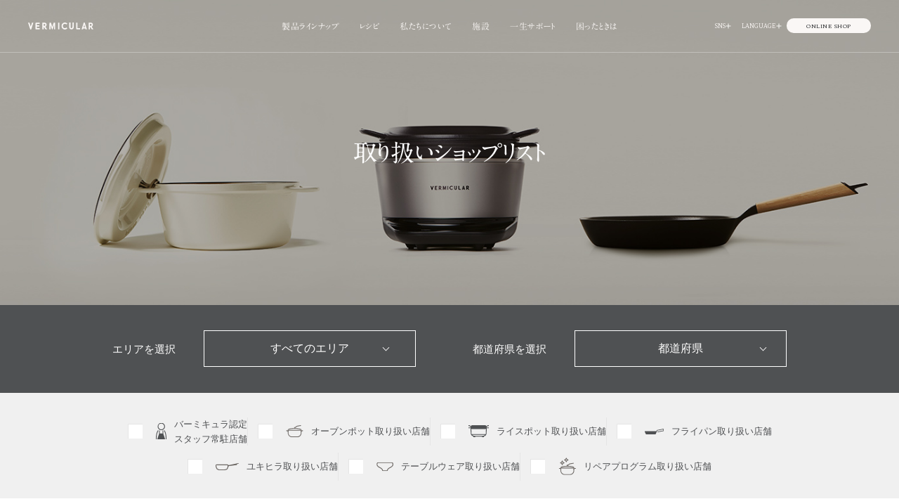

--- FILE ---
content_type: text/html; charset=UTF-8
request_url: https://www.vermicular.jp/shoplist/?ricepot
body_size: 338764
content:
<!DOCTYPE html><html lang="ja"prefix="og: http://ogp.me/ns#"  class="is_basic loading" prefix="og: http://ogp.me/ns#"><head>    <title>  ショップリスト | 手料理と生きよう。 | Vermicular（バーミキュラ）公式サイト</title>    <meta charset="UTF-8">    <meta name="format-detection" content="telephone=no,address=no,email=no">    <link rel="icon" type="image/png" href="/assets/img/meta/favicon.png">    <link rel="icon" type="image/svg+xml" href="/assets/img/meta/favicon.svg">    <link rel="apple-touch-icon-precomposed" sizes="180x180" href="/assets/img/meta/apple-touch-icon.jpg">    <meta name="apple-mobile-web-app-title" content="Vermicular">    <meta name="msapplication-TileImage" content="/assets/img/meta/mstile-144x144.png">    <meta name="msapplication-square70x70logo" content="/assets/img/meta/mstile-70x70.png">    <meta name="msapplication-square150x150logo" content="/assets/img/meta/mstile-150x150.png">    <meta name="msapplication-wide310x150logo" content="/assets/img/meta/mstile-310x150.png">    <meta name="msapplication-square310x310logo" content="/assets/img/meta/mstile-310x310.png">    <meta name="facebook-domain-verification" content="bx6dxmwh9vuhvqsa1cc6yetut51hj4" />    <link rel="stylesheet" href="https://morisawafonts.net/c/01K4BW20AYJQYV21AC63VQFQ5N/mf.css">        <link rel="stylesheet" href="/assets/css/style.css?76855">    <link rel="preconnect" href="https://fonts.googleapis.com">    <link rel="preconnect" href="https://fonts.gstatic.com" crossorigin>    <link href="https://fonts.googleapis.com/css2?family=Crimson+Pro:ital,wght@0,300;1,300&display=swap" rel="stylesheet">    <script src="/assets/js/head.js"></script>        <script>        if (Useragnt.mobile) {            document.write('<meta name="viewport" content="width=device-width,user-scalable=yes,initial-scale=1, maximum-scale=1, minimum-scale=1">');        } else if (Useragnt.tablet) {            document.write('<meta name="viewport" content="width=1280">');        } else {            document.write('<meta http-equiv="X-UA-Compatible" content="IE=edge"><meta name="viewport" content="width=1280">');        }    </script>    <link rel='dns-prefetch' href='//s.w.org' /></head><body id="shoplist">    <header id="header" class="c-header" data-el data-header>  <div class="c-header-inner">    <a href="/" class="c-header-titleLink">      <h1 class="c-header-title">        <svg  role="img" aria-label="vermicular" class="c-logo_vermicular" x="0px" y="0px" width="140px" height="15px" viewBox="0 0 140 15" enable-background="new 0 0 140 15"  xml:space="preserve">  <title>VERMICULAR</title>  <path d="M64.256,14.758H67V0.268h-2.742v14.49H64.256z M5.631,9l-2.7-8.726H0l4.46,14.167  c0.098,0.32,0.394,0.541,0.73,0.543H6.1c0.336-0.002,0.631-0.223,0.73-0.543L11.258,0.27h-2.9L5.631,9z M15.883,1.388v12.371  c-0.004,0.612,0.489,1.11,1.1,1.114l0,0h7.932v-2.855h-5.9c-0.184,0-0.332-0.149-0.331-0.332c0-0.001,0-0.002,0-0.002V8.759h5.4  v-2.69h-5.4V3.343c-0.002-0.185,0.146-0.335,0.331-0.337l0,0h5.9V0.27h-7.936c-0.61,0.005-1.101,0.504-1.096,1.115V1.388zM39.622,4.948V4.284c0.02-2.199-1.747-3.997-3.945-4.016H30.6v14.49h2.746V9.812h0.871l3.236,4.946h3.375l-3.849-5.716  c1.615-0.723,2.651-2.329,2.643-4.098V4.948z M35.088,7.055h-1.742v-4.02h1.742c1.109,0.024,1.988,0.944,1.964,2.053  c-0.024,1.074-0.889,1.939-1.964,1.964V7.055z M75.788,4.055c1.61-1.689,4.285-1.754,5.975-0.144  c0.024,0.023,0.05,0.047,0.073,0.071l0.236,0.232l2.179-1.751l-0.347-0.351c-2.727-2.772-7.185-2.81-9.957-0.083  c-0.041,0.041-0.082,0.081-0.122,0.123c-1.331,1.368-2.074,3.2-2.073,5.108v0.5c-0.033,3.97,3.157,7.214,7.127,7.25  c1.918-0.002,3.752-0.785,5.079-2.169l-1.521-2.519l-0.627,0.644c-0.789,0.815-1.875,1.275-3.01,1.277  c-2.357-0.021-4.251-1.949-4.23-4.306V7.092c-0.003-1.132,0.432-2.222,1.214-3.042L75.788,4.055z M95.036,8.971  c0,0.286-0.013,0.569-0.038,0.852c-0.035,0.365-0.111,0.725-0.229,1.072c-0.191,0.557-0.682,0.956-1.265,1.031  c-0.339,0.043-0.681,0.043-1.019,0c-0.583-0.074-1.072-0.475-1.262-1.031c-0.121-0.347-0.197-0.707-0.23-1.072  c-0.026-0.282-0.038-0.565-0.038-0.852V0.019H88.16v9.299c0,0.834,0.139,1.66,0.412,2.447c0.466,1.359,1.568,2.402,2.951,2.795  c0.959,0.266,1.974,0.266,2.934,0c1.383-0.392,2.486-1.436,2.954-2.795c0.273-0.787,0.413-1.613,0.412-2.447V0.019h-2.791v8.947  L95.036,8.971z M105.859,11.686V0.27h-2.764v13.037c-0.006,0.795,0.633,1.443,1.428,1.45h6.858v-2.739h-5.19  c-0.185,0.001-0.335-0.148-0.336-0.334c0,0,0-0.001,0-0.002L105.859,11.686z M136.16,9.046c1.614-0.724,2.65-2.331,2.643-4.1V4.284  c0.018-2.2-1.75-3.997-3.949-4.016h-5.076v14.49h2.746V9.812h0.871l3.237,4.946H140L136.16,9.046z M134.26,7.056h-1.74V3.035h1.74  c1.109,0.025,1.988,0.945,1.963,2.054c-0.024,1.074-0.891,1.939-1.965,1.963L134.26,7.056z M57.339,0.174h-1.988  c-0.283,0.002-0.533,0.185-0.62,0.454l-2.905,8.824l-2.887-8.824c-0.088-0.27-0.339-0.453-0.623-0.454h-2  c-0.302,0.003-0.546,0.247-0.549,0.549L45.524,14.8h2.581l0.023-9.339l2.792,8.861c0.089,0.268,0.338,0.449,0.621,0.451h0.6  c0.281-0.004,0.53-0.185,0.62-0.451l2.793-8.859l0.032,9.327l2.541,0.01l-0.24-14.079C57.884,0.419,57.64,0.176,57.339,0.174zM120.704,0.049h-0.738c-0.386,0-0.726,0.251-0.84,0.619L114.7,14.751h2.888l0.623-2.013h4.255l0.62,2.013h2.891l-4.434-14.084  c-0.113-0.37-0.457-0.621-0.843-0.618H120.704z M118.857,10.068l1.478-5.51l1.476,5.51H118.857z" /></svg>      </h1>    </a>    <nav class="c-header-nav pc">      <ul class="c-header-navList">        <li class="c-header-navItem" data-header-trigger>          <div class="navLink">            <span class="navLink-text">製品ラインナップ</span>          </div>          <div class="c-header-mainNav" data-header-content>            <ul class="c-header-lineupList">              <li class="c-header-lineupItem">                <a href="/products/ovenpot2/" class="lineupLink">                  <div class="lineupLink-image">                    <img src="/assets/img/common/c-header_lineup01.jpg" alt="" class=""     width=496 height=496 loading="eager">                  </div>                  <span class="lineupLink-subTitle">Oven Pot 2</span>                  <p class="lineupLink-mainTitle">オーブンポット 2</p>                </a>              </li>              <li class="c-header-lineupItem">                <a href="/products/ricepot/" class="lineupLink">                  <div class="lineupLink-image">                    <img src="/assets/img/common/c-header_lineup02.jpg" alt="" class=""     width=498 height=496 loading="eager">                  </div>                  <span class="lineupLink-subTitle">Rice Pot</span>                  <p class="lineupLink-mainTitle">ライスポット</p>                </a>              </li>              <li class="c-header-lineupItem">                <a href="/products/fryingpan/" class="lineupLink">                  <div class="lineupLink-image">                    <img src="/assets/img/common/c-header_lineup03.jpg" alt="" class=""     width=496 height=496 loading="eager">                  </div>                  <span class="lineupLink-subTitle">Frying Pan</span>                  <p class="lineupLink-mainTitle">フライパン</p>                </a>              </li>              <li class="c-header-lineupItem">                <a href="/products/yukihira/" class="lineupLink">                  <div class="lineupLink-image">                    <img src="/assets/img/common/c-header_lineup04b.jpg" alt="" class=""     width=496 height=496 loading="eager">                  </div>                  <span class="lineupLink-subTitle">Yukihira</span>                  <p class="lineupLink-mainTitle">ユキヒラ</p>                </a>              </li>              <li class="c-header-lineupItem">                <a href="/products/tableware/" class="lineupLink">                  <div class="lineupLink-image">                    <img src="/assets/img/common/c-header_lineup07.jpg" alt="" class=""     width=496 height=496 loading="eager">                  </div>                  <span class="lineupLink-subTitle">Tableware</span>                  <p class="lineupLink-mainTitle">テーブルウェア</p>                </a>              </li>              <li class="c-header-lineupItem">                <a href="https://shop.vermicular.jp/list/goods/" target="_blank" class="lineupLink">                  <div class="lineupLink-image">                    <img src="/assets/img/common/c-header_lineup05.jpg" alt="" class=""     width=498 height=496 loading="eager">                  </div>                  <span class="lineupLink-subTitle">Kitchen Item</span>                  <p class="lineupLink-mainTitle">キッチンアイテム<svg role="img" aria-hidden="true" class="arrow" xmlns="http://www.w3.org/2000/svg" xmlns:xlink="http://www.w3.org/1999/xlink" x="0px" y="0px" viewBox="0 0 19.7 9.5" style="enable-background:new 0 0 19.7 9.5;" xml:space="preserve"><rect y="3.8" width="13.1" height="2"/><path d="M19.7,4.7L9.9,9.5V0L19.7,4.7z"/></svg></p>                </a>              </li>            </ul>          </div>        </li>        <li class="c-header-navItem">          <a href="https://my.vermicular.jp" target="_blank" class="navLink">            <span class="navLink-text">レシピ</span>          </a>        </li>        <li class="c-header-navItem" data-header-trigger>          <div class="navLink">            <span class="navLink-text">私たちについて</span>          </div>          <div class="c-header-about c-header-mainNav" data-header-content>            <div class="c-header-aboutImage">              <img src="/assets/img/common/c-header_aboutus.jpg" alt="" class=""     width=1500 height=576 loading="eager">            </div>            <ul class="c-header-aboutList">              <li class="c-header-aboutItem">                <a href="/aboutus/company/" class="c-header-aboutLink">私たちについて                </a>              </li>              <li class="c-header-aboutItem">                <a href="/aboutus/brandpolicy10/" class="c-header-aboutLink">VERMICULAR BRAND POLICY 10                </a>              </li>              <li class="c-header-aboutItem">                <a href="/aboutus/story/" class="c-header-aboutLink">開発ストーリー                </a>              </li>              <li class="c-header-aboutItem">                <a href="/aboutus/craftforlife/" class="c-header-aboutLink">手仕事と暮らし                </a>              </li>              <li class="c-header-aboutItem">                <a href="/aboutus/recruit/" class="c-header-aboutLink">採用情報                </a>              </li>              <li class="c-header-aboutItem">                <a href="/aboutus/pr/" class="c-header-aboutLink">取材・法人営業の問い合わせ                </a>              </li>              <li class="c-header-aboutItem">                <a href="/aboutus/awards/" class="c-header-aboutLink">受賞歴                </a>              </li>            </ul>          </div>        </li>        <li class="c-header-navItem" data-header-trigger>          <div class="navLink">            <span class="navLink-text">施設</span>          </div>          <div class="c-header-institution c-header-mainNav" data-header-content>            <ul class="c-header-institutionList">              <li class="c-header-institutionItem">                <a href="/village/" target="_blank" class="institutionLink">                  <div class="institutionLink-image">                    <img src="/assets/img/common/c-header_village.jpg" alt="" class=""     width=1252 height=502 loading="eager">                  </div>                  <p class="institutionLink-subTitle">VERMICULAR VILLAGE<span class="location">（ 愛知・名古屋 ）</span></p>                  <p class="institutionLink-mainTitle">バーミキュラ ビレッジ<svg role="img" aria-hidden="true" class="arrow" xmlns="http://www.w3.org/2000/svg" xmlns:xlink="http://www.w3.org/1999/xlink" x="0px" y="0px" viewBox="0 0 19.7 9.5" style="enable-background:new 0 0 19.7 9.5;" xml:space="preserve"><rect y="3.8" width="13.1" height="2"/><path d="M19.7,4.7L9.9,9.5V0L19.7,4.7z"/></svg></p>                </a>              </li>              <li class="c-header-institutionItem">                <a href="/takanawa/" target="_blank" class="institutionLink">                  <div class="institutionLink-image">                    <img src="/assets/img/common/c-header_takanawa-v2.jpg" alt="" class=""     width=1253 height=503 loading="eager">                  </div>                  <p class="institutionLink-subTitle">VERMICULAR　NEWoMan TAKANAWA<span class="location">（ 東京・高輪 ）</span></p>                  <p class="institutionLink-mainTitle">バーミキュラ　ニュウマン高輪<svg role="img" aria-hidden="true" class="arrow" xmlns="http://www.w3.org/2000/svg" xmlns:xlink="http://www.w3.org/1999/xlink" x="0px" y="0px" viewBox="0 0 19.7 9.5" style="enable-background:new 0 0 19.7 9.5;" xml:space="preserve"><rect y="3.8" width="13.1" height="2"/><path d="M19.7,4.7L9.9,9.5V0L19.7,4.7z"/></svg></p>                </a>              </li>              <li class="c-header-institutionItem">                <a href="/shoplist/" class="institutionLink">                  <div class="institutionLink-image">                    <img src="/assets/img/common/c-header_other.jpg" alt="" class=""     width=490 height=502 loading="eager">                  </div>                  <p class="institutionLink-subTitle">OTHER</p>                  <p class="institutionLink-mainTitle">その他取り扱い店舗</p>                </a>              </li>            </ul>          </div>        </li>        <li class="c-header-navItem" data-header-trigger>          <div class="navLink">            <span class="navLink-text">一生サポート</span>          </div>          <div class="c-header-support c-header-mainNav" data-header-content>            <div class="c-header-supportImage">              <img src="/assets/img/common/c-header_support.jpg" alt="" class=""     width=1500 height=576 loading="eager">            </div>            <ul class="c-header-supportList">              <li class="c-header-supportItem">                <a href="/support/ltv/" class="c-header-supportLink">LIFE TIME VERMICULAR SUPPORT                </a>              </li>              <li class="c-header-supportItem">                <a href="/support/repair/" class="c-header-supportLink">リペアプログラム                </a>              </li>              <li class="c-header-supportItem">                <a href="/support/recraft/" class="c-header-supportLink">リクラフトプログラム                </a>              </li>            </ul>          </div>        </li>        <li class="c-header-navItem" data-header-trigger>          <div class="navLink">            <span class="navLink-text">困ったときは</span>          </div>          <div class="c-header-support c-header-mainNav" data-header-content>            <div class="c-header-supportImage">              <img src="/assets/img/common/c-header_help.jpg" alt="" class=""     width=1500 height=576 loading="eager">            </div>            <ul class="c-header-supportList">              <li class="c-header-supportItem">                <a href="/help/" class="c-header-supportLink">困ったときは                </a>              </li>              <li class="c-header-supportItem">                <a href="/help/faq/" class="c-header-supportLink">よくあるご質問                </a>              </li>            </ul>          </div>        </li>      </ul>    </nav>    <div class="c-header-sub" data-header-sub>      <ul class="subNav pc">        <li class="subNav-item" data-header-sub-trigger>          <span class="subNavLink">            <span class="subNavLink-text">SNS</span>            <span class="subNavLink-icon" data-header-sub-icon></span>          </span>          <div class="subNav-content -sns">            <ul class="subNav-list" data-header-sub-content>              <li class="subNav-item">                <a href="https://www.facebook.com/vermicular" class="subNav-link" target="_blank">Facebook</a>              </li>              <li class="subNav-item">                <a href="https://twitter.com/_VERMICULAR_" class="subNav-link" target="_blank">X（旧Twitter）</a>              </li>              <li class="subNav-item">                <a href="https://www.instagram.com/vermicular_japan/" class="subNav-link" target="_blank">Instagram</a>              </li>              <li class="subNav-item">                <a href="https://shop.vermicular.jp/mail/" class="subNav-link" target="_blank">Mail Magazine</a>              </li>            </ul>          </div>        </li>        <li class="subNav-item" data-header-sub-trigger>          <span class="subNavLink">            <span class="subNavLink-text">LANGUAGE</span>            <span class="subNavLink-icon" data-header-sub-icon></span>          </span>          <div class="subNav-content -language">            <ul class="subNav-list" data-header-sub-content>              <li class="subNav-item">                <a href="/" class="subNav-link">Japanese</a>              </li>              <li class="subNav-item">                <a href="https://www.vermicular.us/" target="_blank" class="subNav-link">English</a>              </li>            </ul>          </div>        </li>      </ul>      <a href="https://shop.vermicular.jp/jp/" target="_blank" class="c-header-online">ONLINE SHOP</a>      <button type="button" class="c-header-menuButton sp" data-ref data-modal-trigger="menu">        <span class="c-header-menuButtonLines">          <span class="c-header-menuButtonLine"></span>          <span class="c-header-menuButtonLine"></span>        </span>      </button>    </div>  </div></header><div class="c-header-bg" data-header-bg></div><div class="c-header-coverBg pc" data-header-cover-bg></div><div class="c-header-navigationBg" data-header-nav-bg></div><div class="cModal c-menu" data-modal="menu" data-el>  <div class="c-header-navBg sp"></div>  <nav class="c-header-nav" data-header-sp-nav>    <ul class="c-header-navList">      <li class="c-header-navItem" data-accordion="sp" data-accordion-product="root">        <div class="navLink" data-accordion-trigger>          <span class="navLink-text">製品ラインナップ</span>          <span class="navLink-icon sp"></span>        </div>        <div class="c-header-mainNav sp" data-accordion-content>          <ul class="c-header-mainNavList">            <li class="c-header-mainNavItem" data-accordion="sp" data-accordion-product="ovenpot">              <div class="c-header-mainNavLink" data-accordion-trigger>                <p class="mainTitle">オーブンポット 2</p>                <span class="icon"></span>              </div>              <div class="c-header-subNav" data-accordion-content>                <ul class="c-header-subNavList">                  <li class="c-header-subNavItem">                    <a href="/products/ovenpot2/" class="c-header-subNavLink">                      <span class="text">オーブンポット 2 TOP</span>                    </a>                  </li>                  <li class="c-header-subNavItem">                    <a href="/products/ovenpot2/concept/" class="c-header-subNavLink">                      <span class="text">コンセプト</span>                    </a>                  </li>                  <li class="c-header-subNavItem" data-accordion="sp">                    <div class="c-header-subNavLink" data-accordion-trigger>                      <span class="text">選ばれる理由</span>                      <span class="icon"></span>                    </div>                    <div class="c-header-subNav" data-accordion-content>                      <ul class="c-header-subNavList">                        <li class="c-header-subNavItem">                          <a href="/products/ovenpot2/technology/" class="c-header-subNavLink">                            <span class="text">テクノロジー</span>                          </a>                        </li>                        <li class="c-header-subNavItem">                          <a href="/products/ovenpot2/features/" class="c-header-subNavLink">                            <span class="text">デザイン思想</span>                          </a>                        </li>                        <li class="c-header-subNavItem">                          <a href="/products/ovenpot2/madeinjapan/" class="c-header-subNavLink">                            <span class="text">メイド・イン・ジャパン</span>                          </a>                        </li>                      </ul>                    </div>                  </li>                  <li class="c-header-subNavItem">                    <a href="/products/ovenpot2/care/" class="c-header-subNavLink">                      <span class="text">お手入れ・保証</span>                    </a>                  </li>                  <li class="c-header-subNavItem" data-accordion="sp">                    <div class="c-header-subNavLink" data-accordion-trigger>                      <span class="text">スペック・よくあるご質問</span>                      <span class="icon"></span>                    </div>                    <div class="c-header-subNav" data-accordion-content>                      <ul class="c-header-subNavList">                        <li class="c-header-subNavItem">                          <a href="/products/ovenpot2/spec/" class="c-header-subNavLink">                            <span class="text">スペック</span>                          </a>                        </li>                        <li class="c-header-subNavItem">                          <a href="/help/faq/?select=ovenpot2" class="c-header-subNavLink">                            <span class="text">よくあるご質問</span>                          </a>                        </li>                      </ul>                    </div>                  </li>                </ul>              </div>            </li>            <li class="c-header-mainNavItem" data-accordion="sp" data-accordion-product="ricepot">              <div class="c-header-mainNavLink" data-accordion-trigger>                <p class="mainTitle">ライスポット</p>                <span class="icon"></span>              </div>              <div class="c-header-subNav" data-accordion-content>                <ul class="c-header-subNavList">                  <li class="c-header-subNavItem">                    <a href="/products/ricepot/" class="c-header-subNavLink">                      <span class="text">ライスポット TOP</span>                    </a>                  </li>                  <li class="c-header-subNavItem">                    <a href="/products/ricepot/concept/" class="c-header-subNavLink">                      <span class="text">コンセプト</span>                    </a>                  </li>                  <li class="c-header-subNavItem" data-accordion="sp">                    <div class="c-header-subNavLink" data-accordion-trigger>                      <span class="text">選ばれる理由</span>                      <span class="icon"></span>                    </div>                    <div class="c-header-subNav" data-accordion-content>                      <ul class="c-header-subNavList">                        <li class="c-header-subNavItem">                          <a href="/products/ricepot/technology/" class="c-header-subNavLink">                            <span class="text">テクノロジー</span>                          </a>                        </li>                        <li class="c-header-subNavItem">                          <a href="/products/ricepot/philosophy/" class="c-header-subNavLink">                            <span class="text">デザイン思想</span>                          </a>                        </li>                        <li class="c-header-subNavItem">                          <a href="/products/ricepot/cookingmode/" class="c-header-subNavLink">                            <span class="text">調理機能</span>                          </a>                        </li>                        <li class="c-header-subNavItem">                          <a href="/products/ricepot/safe/" class="c-header-subNavLink">                            <span class="text">安心・安全</span>                          </a>                        </li>                        <li class="c-header-subNavItem">                          <a href="/products/ricepot/accessories/" class="c-header-subNavLink">                            <span class="text">付属品</span>                          </a>                        </li>                      </ul>                    </div>                  </li>                  <li class="c-header-subNavItem">                    <a href="/products/ricepot/care/" class="c-header-subNavLink">                      <span class="text">使い方・お手入れ</span>                    </a>                  </li>                  <li class="c-header-subNavItem" data-accordion="sp">                    <div class="c-header-subNavLink" data-accordion-trigger>                      <span class="text">スペック・よくあるご質問</span>                      <span class="icon"></span>                    </div>                    <div class="c-header-subNav" data-accordion-content>                      <ul class="c-header-subNavList">                        <li class="c-header-subNavItem">                          <a href="/products/ricepot/spec/" class="c-header-subNavLink">                            <span class="text">スペック</span>                          </a>                        </li>                        <li class="c-header-subNavItem">                          <a href="/help/faq/?select=ricepot" class="c-header-subNavLink">                            <span class="text">よくあるご質問</span>                          </a>                        </li>                      </ul>                    </div>                  </li>                </ul>              </div>            </li>            <li class="c-header-mainNavItem" data-accordion="sp"  data-accordion-product="fryingpan">              <div class="c-header-mainNavLink" data-accordion-trigger>                <p class="mainTitle">フライパン</p>                <span class="icon"></span>              </div>              <div class="c-header-subNav" data-accordion-content>                <ul class="c-header-subNavList">                  <li class="c-header-subNavItem">                    <a href="/products/fryingpan/" class="c-header-subNavLink">                      <span class="text">フライパン TOP</span>                    </a>                  </li>                  <li class="c-header-subNavItem">                    <a href="/products/fryingpan/concept/" class="c-header-subNavLink">                      <span class="text">コンセプト</span>                    </a>                  </li>                  <li class="c-header-subNavItem" data-accordion="sp">                    <div class="c-header-subNavLink" data-accordion-trigger>                      <span class="text">選ばれる理由</span>                      <span class="icon"></span>                    </div>                    <div class="c-header-subNav" data-accordion-content>                      <ul class="c-header-subNavList">                        <li class="c-header-subNavItem">                          <a href="/products/fryingpan/technology/" class="c-header-subNavLink">                            <span class="text">テクノロジー</span>                          </a>                        </li>                        <li class="c-header-subNavItem">                          <a href="/products/fryingpan/features/" class="c-header-subNavLink">                            <span class="text">フライパンの特徴</span>                          </a>                        </li>                        <li class="c-header-subNavItem">                          <a href="/products/fryingpan/madeinjapan/" class="c-header-subNavLink">                            <span class="text">メイド・イン・ジャパン</span>                          </a>                        </li>                      </ul>                    </div>                  </li>                  <li class="c-header-subNavItem">                    <a href="/products/fryingpan/care/" class="c-header-subNavLink">                      <span class="text">お手入れ・保証</span>                    </a>                  </li>                  <li class="c-header-subNavItem" data-accordion="sp">                    <div class="c-header-subNavLink" data-accordion-trigger>                      <span class="text">スペック・よくあるご質問</span>                      <span class="icon"></span>                    </div>                    <div class="c-header-subNav" data-accordion-content>                      <ul class="c-header-subNavList">                        <li class="c-header-subNavItem">                          <a href="/products/fryingpan/spec/" class="c-header-subNavLink">                            <span class="text">スペック</span>                          </a>                        </li>                        <li class="c-header-subNavItem">                          <a href="/help/faq/?select=fryingpan" class="c-header-subNavLink">                            <span class="text">よくあるご質問</span>                          </a>                        </li>                      </ul>                    </div>                  </li>                </ul>              </div>            </li>            <li class="c-header-mainNavItem" data-accordion="sp" data-accordion-product="yukihira">              <div class="c-header-mainNavLink" data-accordion-trigger>                <p class="mainTitle">ユキヒラ</p>                <span class="icon"></span>              </div>              <div class="c-header-subNav" data-accordion-content>                <ul class="c-header-subNavList">                  <li class="c-header-subNavItem">                    <a href="/products/yukihira/" class="c-header-subNavLink">                      <span class="text">ユキヒラ TOP</span>                    </a>                  </li>                  <li class="c-header-subNavItem">                    <a href="/products/yukihira/concept/" class="c-header-subNavLink">                      <span class="text">コンセプト</span>                    </a>                  </li>                  <li class="c-header-subNavItem" data-accordion="sp">                    <div class="c-header-subNavLink" data-accordion-trigger>                      <span class="text">選ばれる理由</span>                      <span class="icon"></span>                    </div>                    <div class="c-header-subNav" data-accordion-content>                      <ul class="c-header-subNavList">                        <li class="c-header-subNavItem">                          <a href="/products/yukihira/technology/" class="c-header-subNavLink">                            <span class="text">テクノロジー</span>                          </a>                        </li>                        <li class="c-header-subNavItem">                          <a href="/products/yukihira/features/" class="c-header-subNavLink">                            <span class="text">デザイン思想</span>                          </a>                        </li>                        <li class="c-header-subNavItem">                          <a href="/products/yukihira/madeinjapan/" class="c-header-subNavLink">                            <span class="text">メイド・イン・ジャパン</span>                          </a>                        </li>                      </ul>                    </div>                  </li>                  <li class="c-header-subNavItem">                    <a href="/products/yukihira/care/" class="c-header-subNavLink">                      <span class="text">お手入れ・保証</span>                    </a>                  </li>                  <li class="c-header-subNavItem" data-accordion="sp">                    <div class="c-header-subNavLink" data-accordion-trigger>                      <span class="text">スペック・よくあるご質問</span>                      <span class="icon"></span>                    </div>                    <div class="c-header-subNav" data-accordion-content>                      <ul class="c-header-subNavList">                        <li class="c-header-subNavItem">                          <a href="/products/yukihira/spec/" class="c-header-subNavLink">                            <span class="text">スペック</span>                          </a>                        </li>                        <li class="c-header-subNavItem">                          <a href="/help/faq/?select=yukihira" class="c-header-subNavLink">                            <span class="text">よくあるご質問</span>                          </a>                        </li>                      </ul>                    </div>                  </li>                </ul>              </div>            </li>            <li class="c-header-mainNavItem" data-accordion="sp" data-accordion-product="tableware">              <div class="c-header-mainNavLink" data-accordion-trigger>                <p class="mainTitle">テーブルウェア</p>                <span class="icon"></span>              </div>              <div class="c-header-subNav" data-accordion-content>                <ul class="c-header-subNavList">                  <li class="c-header-subNavItem">                    <a href="/products/tableware/" class="c-header-subNavLink">                      <span class="text">テーブルウェア TOP</span>                    </a>                  </li>                  <li class="c-header-subNavItem">                    <a href="/products/tableware/concept/" class="c-header-subNavLink">                      <span class="text">コンセプト</span>                    </a>                  </li>                  <li class="c-header-subNavItem" data-accordion="sp">                    <div class="c-header-subNavLink" data-accordion-trigger>                      <span class="text">スペック・よくあるご質問</span>                      <span class="icon"></span>                    </div>                    <div class="c-header-subNav" data-accordion-content>                      <ul class="c-header-subNavList">                        <li class="c-header-subNavItem">                          <a href="/products/tableware/spec/" class="c-header-subNavLink">                            <span class="text">スペック</span>                          </a>                        </li>                        <li class="c-header-subNavItem">                          <a href="/help/faq/?select=tableware" class="c-header-subNavLink">                            <span class="text">よくあるご質問</span>                          </a>                        </li>                      </ul>                    </div>                  </li>                </ul>              </div>            </li>            <li class="c-header-mainNavItem">              <a href="https://shop.vermicular.jp/list/goods/" class="c-header-mainNavLink" target="_blank">                <p class="mainTitle">キッチンアイテム<svg role="img" aria-hidden="true" class="arrow" xmlns="http://www.w3.org/2000/svg" xmlns:xlink="http://www.w3.org/1999/xlink" x="0px" y="0px" viewBox="0 0 19.7 9.5" style="enable-background:new 0 0 19.7 9.5;" xml:space="preserve"><rect y="3.8" width="13.1" height="2"/><path d="M19.7,4.7L9.9,9.5V0L19.7,4.7z"/></svg></p>              </a>            </li>          </ul>        </div>      </li>      <li class="c-header-navItem">        <a href="https://my.vermicular.jp" target="_blank" class="navLink">          <span class="navLink-text">レシピ<span class="sp"><svg role="img" aria-hidden="true" class="arrow" xmlns="http://www.w3.org/2000/svg" xmlns:xlink="http://www.w3.org/1999/xlink" x="0px" y="0px" viewBox="0 0 19.7 9.5" style="enable-background:new 0 0 19.7 9.5;" xml:space="preserve"><rect y="3.8" width="13.1" height="2"/><path d="M19.7,4.7L9.9,9.5V0L19.7,4.7z"/></svg></span></span>        </a>      </li>      <li class="c-header-navItem" data-accordion="sp">        <div class="navLink" data-accordion-trigger>          <span class="navLink-text">私たちについて</span>          <span class="navLink-icon sp"></span>        </div>        <div class="c-header-about c-header-mainNav sp" data-accordion-content>          <ul class="c-header-mainNavList">            <li class="c-header-mainNavItem">              <a href="/aboutus/company/" class="c-header-mainNavLink">                <p class="mainTitle">私たちについて</p>              </a>            </li>            <li class="c-header-mainNavItem">              <a href="/aboutus/brandpolicy10/" class="c-header-mainNavLink">                <p class="mainTitle">VERMICULAR BRAND POLICY 10</p>              </a>            </li>            <li class="c-header-mainNavItem">              <a href="/aboutus/story/" class="c-header-mainNavLink">                <p class="mainTitle">開発ストーリー</p>              </a>            </li>            <li class="c-header-mainNavItem">              <a href="/aboutus/craftforlife/" class="c-header-mainNavLink">                <p class="mainTitle">手仕事と暮らし</p>              </a>            </li>            <li class="c-header-mainNavItem">              <a href="/aboutus/recruit/" class="c-header-mainNavLink">                <p class="mainTitle">採用情報</p>              </a>            </li>            <li class="c-header-mainNavItem">              <a href="/aboutus/pr/" class="c-header-mainNavLink">                <p class="mainTitle">取材・法人営業の問い合わせ</p>              </a>            </li>            <li class="c-header-mainNavItem">              <a href="/aboutus/awards/" class="c-header-mainNavLink">                <p class="mainTitle">受賞歴</p>              </a>            </li>          </ul>        </div>      </li>      <li class="c-header-navItem" data-accordion="sp">        <div class="navLink" data-accordion-trigger>          <span class="navLink-text">施設</span>          <span class="navLink-icon sp"></span>        </div>        <div class="c-header-institution c-header-mainNav sp" data-accordion-content>          <ul class="c-header-mainNav">            <li class="c-header-mainNavItem">              <a href="/village/" target="_blank" class="c-header-mainNavLink">                <p class="mainTitle">バーミキュラ ビレッジ<svg role="img" aria-hidden="true" class="arrow" xmlns="http://www.w3.org/2000/svg" xmlns:xlink="http://www.w3.org/1999/xlink" x="0px" y="0px" viewBox="0 0 19.7 9.5" style="enable-background:new 0 0 19.7 9.5;" xml:space="preserve"><rect y="3.8" width="13.1" height="2"/><path d="M19.7,4.7L9.9,9.5V0L19.7,4.7z"/></svg></p>              </a>            </li>            <li class="c-header-mainNavItem">              <a href="/takanawa/" target="_blank" class="c-header-mainNavLink">                <p class="mainTitle">バーミキュラ　ニュウマン高輪<svg role="img" aria-hidden="true" class="arrow" xmlns="http://www.w3.org/2000/svg" xmlns:xlink="http://www.w3.org/1999/xlink" x="0px" y="0px" viewBox="0 0 19.7 9.5" style="enable-background:new 0 0 19.7 9.5;" xml:space="preserve"><rect y="3.8" width="13.1" height="2"/><path d="M19.7,4.7L9.9,9.5V0L19.7,4.7z"/></svg></p>              </a>            </li>            <li class="c-header-mainNavItem">              <a href="/shoplist/" class="c-header-mainNavLink">                <p class="mainTitle">その他取り扱い店舗</p>              </a>            </li>          </ul>        </div>      </li>      <li class="c-header-navItem" data-accordion="sp">        <div class="navLink" data-accordion-trigger>          <span class="navLink-text">一生サポート</span>          <span class="navLink-icon sp"></span>        </div>        <div class="c-header-support c-header-mainNav sp" data-accordion-content>          <ul class="c-header-mainNavList">            <li class="c-header-mainNavItem">              <a href="/support/ltv/" class="c-header-mainNavLink">                <p class="mainTitle">LIFE TIME VERMICULAR SUPPORT</p>              </a>            </li>            <li class="c-header-mainNavItem">              <a href="/support/repair/" class="c-header-mainNavLink">                <p class="mainTitle">リペアプログラム</p>              </a>            </li>            <li class="c-header-mainNavItem">              <a href="/support/recraft/" class="c-header-mainNavLink">                <p class="mainTitle">リクラフトプログラム</p>              </a>            </li>          </ul>        </div>      </li>      <li class="c-header-navItem" data-accordion="sp">        <div class="navLink" data-accordion-trigger>          <span class="navLink-text">困ったときは</span>          <span class="navLink-icon sp"></span>        </div>        <div class="c-header-support c-header-mainNav sp" data-accordion-content>          <ul class="c-header-mainNavList">            <li class="c-header-mainNavItem">              <a href="/help/" class="c-header-mainNavLink">                <p class="mainTitle">困ったときは</p>              </a>            </li>            <li class="c-header-mainNavItem">              <a href="/help/faq/" class="c-header-mainNavLink">                <p class="mainTitle">よくあるご質問</p>              </a>            </li>          </ul>        </div>      </li>    </ul>    <div class="c-header-sns sp">      <p class="c-header-snsText">SNS</p>      <ul class="c-header-snsList">        <li class="c-header-snsItem">          <a class="c-header-snsLink" href="https://www.facebook.com/vermicular" target="_blank">            <span class="c-header-snsIcon -facebook">              <svg  role="img" aria-hidden="true" class="c-icon-facebook" x="0px" y="0px" width="16px" height="16px" viewBox="0 0 16 16" style="enable-background:new 0 0 16 16;"  xml:space="preserve">  <path class="c-icon-facebook" d="M16,8c0-4.4-3.6-8-8-8C3.6,0,0,3.6,0,8c0,4,2.9,7.3,6.8,7.9v-5.6h-2V8h2V6.3c0-2,1.2-3.1,3-3.1c0.9,0,1.8,0.2,1.8,0.2v2h-1c-1,0-1.3,0.6-1.3,1.3V8h2.2l-0.4,2.3H9.3V16C13.1,15.4,16,12,16,8z" /></svg>            </span>          </a>        </li>        <li class="c-header-snsItem">          <a class="c-header-snsLink" href="https://twitter.com/_VERMICULAR_" target="_blank">            <span class="c-header-snsIcon -twitter">              <svg role="img" aria-hidden="true" class="c-icon-twitter" x="0px" y="0px" width="29.47px" height="30px" viewBox="0 0 30.688 30.939"  enable-background="new 0 0 38.688 30.939" xml:space="preserve" preserveAspectRatio = "xMinYMin slice">  <path  d="m17.479,12.708L28.352,0h-2.574l-9.452,11.048L8.663,0H0l11.543,16.64L.112,30h2.574l10.01-11.7,8.115,11.7h8.663l-11.994-17.292ZM3.72,1.978h3.966l18.067,26.044h-3.966L3.72,1.978Z" /></svg>            </span>          </a>        </li>        <li class="c-header-snsItem">          <a class="c-header-snsLink" href="https://www.instagram.com/vermicular_japan/" target="_blank">            <span class="c-header-snsIcon -instagram">              <svg  role="img" aria-hidden="true"class="c-icon-instagram" x="0px" y="0px" width="15.2px" height="15.2px" viewBox="0 0 15.2 15.2" style="enable-background:new 0 0 15.2 15.2;"  xml:space="preserve">  <path d="M7.6,1.4c2,0,2.3,0,3.1,0c0.7,0,1.1,0.2,1.4,0.3C12.4,1.8,12.7,2,13,2.2c0.3,0.3,0.4,0.5,0.6,0.9c0.1,0.3,0.2,0.7,0.3,1.4        c0,0.8,0,1,0,3.1s0,2.3,0,3.1c0,0.7-0.2,1.1-0.3,1.4c-0.1,0.4-0.3,0.6-0.6,0.9c-0.3,0.3-0.5,0.4-0.9,0.6c-0.3,0.1-0.7,0.2-1.4,0.3        c-0.8,0-1,0-3.1,0c-2,0-2.3,0-3.1,0c-0.7,0-1.1-0.2-1.4-0.3c-0.4-0.1-0.6-0.3-0.9-0.6c-0.3-0.3-0.4-0.5-0.6-0.9        c-0.1-0.3-0.2-0.7-0.3-1.4c0-0.8,0-1,0-3.1s0-2.3,0-3.1c0-0.7,0.2-1.1,0.3-1.4C1.8,2.8,2,2.5,2.2,2.2s0.5-0.4,0.9-0.6        c0.3-0.1,0.7-0.2,1.4-0.3C5.3,1.4,5.6,1.4,7.6,1.4z M7.6,0C5.5,0,5.3,0,4.5,0c-0.8,0-1.4,0.2-1.8,0.4C2.1,0.6,1.7,0.9,1.3,1.3        C0.8,1.7,0.6,2.1,0.4,2.6C0.2,3.1,0.1,3.7,0,4.5c0,0.8,0,1.1,0,3.1c0,2.1,0,2.3,0,3.1c0,0.8,0.2,1.4,0.4,1.8        c0.2,0.5,0.5,0.9,0.9,1.3c0.4,0.4,0.8,0.7,1.3,0.9c0.5,0.2,1,0.3,1.8,0.4c0.8,0,1.1,0,3.1,0c2.1,0,2.3,0,3.1,0        c0.8,0,1.4-0.2,1.8-0.4c0.5-0.2,0.9-0.5,1.3-0.9c0.4-0.4,0.7-0.8,0.9-1.3c0.2-0.5,0.3-1,0.4-1.8c0-0.8,0-1.1,0-3.1        c0-2.1,0-2.3,0-3.1c0-0.8-0.2-1.4-0.4-1.8c-0.2-0.5-0.5-0.9-0.9-1.3c-0.4-0.4-0.8-0.7-1.3-0.9c-0.5-0.2-1-0.3-1.8-0.4        C9.9,0,9.7,0,7.6,0z" />  <path d="M7.6,3.7c-2.2,0-3.9,1.7-3.9,3.9c0,2.2,1.7,3.9,3.9,3.9s3.9-1.8,3.9-3.9C11.5,5.4,9.8,3.7,7.6,3.7z M7.6,10.1        c-1.4,0-2.5-1.1-2.5-2.5s1.1-2.5,2.5-2.5s2.5,1.1,2.5,2.5S9,10.1,7.6,10.1z" />  <path d="M12.6,3.5c0,0.5-0.4,0.9-0.9,0.9c-0.5,0-0.9-0.4-0.9-0.9c0-0.5,0.4-0.9,0.9-0.9C12.2,2.6,12.6,3,12.6,3.5z" /></svg>            </span>          </a>        </li>        <li class="c-header-snsItem">          <a class="c-header-snsLink" href="https://shop.vermicular.jp/mail/" target="_blank">            <span class="c-header-snsIcon -mail">              <svg  role="img" aria-hidden="true" class="c-icon-mail" x="0px" y="0px" width="15.7px" height="12.4px" viewBox="0 0 15.7 12.4" style="enable-background:new 0 0 15.7 12.4;"  xml:space="preserve">  <path d="M13.2,12.4H2.5C1.1,12.4,0,11.3,0,9.9V2.5C0,1.1,1.1,0,2.5,0h10.6c1.4,0,2.5,1.1,2.5,2.5v7.3C15.7,11.3,14.6,12.4,13.2,12.4        z M2.5,2C2.2,2,2,2.2,2,2.5v7.3c0,0.3,0.2,0.5,0.5,0.5h10.6c0.3,0,0.5-0.2,0.5-0.5V2.5c0-0.3-0.2-0.5-0.5-0.5H2.5z" />  <path d="M7.8,7.6c-0.2,0-0.4-0.1-0.6-0.2L1,3C0.5,2.6,0.4,2,0.7,1.6C1,1.1,1.7,1,2.1,1.3l5.7,4L13,1.7c0.5-0.3,1.1-0.2,1.4,0.2        c0.3,0.5,0.2,1.1-0.2,1.4L8.4,7.4C8.2,7.5,8,7.6,7.8,7.6z" /></svg>            </span>          </a>        </li>      </ul>    </div>    <div class="c-header-language sp">      <ul class="c-header-languageList">        <li class="c-header-languageItem">          <a href="/" class="c-header-languageLink">JP</a>        </li>        <li class="c-header-languageItem">          <a href="https://www.vermicular.us/" target="_blank" class="c-header-languageLink">US</a>        </li>      </ul>    </div>    <a href="https://shop.vermicular.jp/jp/" class="c-header-onlineLink sp">      <img src="/assets/img/common/sp/c-footer_online.jpg" alt="" class="c-header-onlineLinkImage"     width=828 height=240 loading="eager">      <span class="c-header-onlineLinkText">ONLINE SHOP<svg role="img" aria-hidden="true" class="arrow" xmlns="http://www.w3.org/2000/svg" xmlns:xlink="http://www.w3.org/1999/xlink" x="0px" y="0px" viewBox="0 0 19.7 9.5" style="enable-background:new 0 0 19.7 9.5;" xml:space="preserve"><rect y="3.8" width="13.1" height="2"/><path d="M19.7,4.7L9.9,9.5V0L19.7,4.7z"/></svg></span>    </a>  </nav></div>        <div id="l-root">        <div id="l-root-load" data-namespace="shoplist">            <main id="l-body">                <div id="p-kv" data-kv>                    <h2 id="p-kv__copy">                        <span class="jp">取り扱いショップリスト</span>                    </h2>                    <div id="p-kv__bg"></div>                </div>                <div id="l-lowlayer__body">                    <div id="p-search">                        <div id="p-search__inner">                            <div id="p-search-area">                                <p>エリアを選択</p>                                <div id="p-search-area-select">                                    <div class="label">すべてのエリア</div>                                    <select name="" id="p-search-area-list" class="">                                        <option value="area00">すべてのエリア</option>                                        <option value="area01">北海道</option>                                        <option value="area02">東北</option>                                        <option value="area03">関東</option>                                        <option value="area04">中部</option>                                        <option value="area05">関西</option>                                        <option value="area06">中国・四国地方</option>                                        <option value="area07">九州・沖縄地方</option>                                    </select>                                </div>                            </div>                            <div id="p-search-pref">                                <p>都道府県を選択</p>                                <div id="p-search-pref-select">                                    <div class="label">都道府県</div>                                    <select name="" id="p-search-pref-list" class="">                                        <option value="all" data-val="area00">都道府県</option>                                                                                    <option value="hokkaido" data-val="area01">北海道</option>                                                                                                                            <option value="aomori" data-val="area02">青森県</option>                                                                                                                            <option value="iwate" data-val="area02">岩手県</option>                                                                                                                            <option value="miyagi" data-val="area02">宮城県</option>                                                                                                                            <option value="akita" data-val="area02">秋田県</option>                                                                                                                            <option value="fukushima" data-val="area02">福島県</option>                                                                                                                                                                    <option value="tokyo" data-val="area03">東京都</option>                                                                                                                            <option value="kanagawa" data-val="area03">神奈川県</option>                                                                                                                            <option value="chiba" data-val="area03">千葉県</option>                                                                                                                            <option value="saitama" data-val="area03">埼玉県</option>                                                                                                                            <option value="tochigi" data-val="area03">栃木県</option>                                                                                                                            <option value="gunma" data-val="area03">群馬県</option>                                                                                                                            <option value="ibaraki" data-val="area03">茨城県</option>                                                                                                                            <option value="niigata" data-val="area04">新潟県</option>                                                                                                                            <option value="nagano" data-val="area04">長野県</option>                                                                                                                            <option value="yamanashi" data-val="area04">山梨県</option>                                                                                                                            <option value="toyama" data-val="area04">富山県</option>                                                                                                                            <option value="ishikawa" data-val="area04">石川県</option>                                                                                                                            <option value="fukui" data-val="area04">福井県</option>                                                                                                                            <option value="shizuoka" data-val="area04">静岡県</option>                                                                                                                            <option value="aichi" data-val="area04">愛知県</option>                                                                                                                            <option value="gifu" data-val="area04">岐阜県</option>                                                                                                                            <option value="mie" data-val="area04">三重県</option>                                                                                                                            <option value="shiga" data-val="area05">滋賀県</option>                                                                                                                            <option value="kyoto" data-val="area05">京都府</option>                                                                                                                            <option value="nara" data-val="area05">奈良県</option>                                                                                                                            <option value="osaka" data-val="area05">大阪府</option>                                                                                                                            <option value="hyogo" data-val="area05">兵庫県</option>                                                                                                                            <option value="wakayama" data-val="area05">和歌山県</option>                                                                                                                            <option value="tottori" data-val="area06">鳥取県</option>                                                                                                                            <option value="okayama" data-val="area06">岡山県</option>                                                                                                                            <option value="hiroshima" data-val="area06">広島県</option>                                                                                                                            <option value="shimane" data-val="area06">島根県</option>                                                                                                                            <option value="yamaguchi" data-val="area06">山口県</option>                                                                                                                            <option value="kagawa" data-val="area06">香川県</option>                                                                                                                            <option value="tokushima" data-val="area06">徳島県</option>                                                                                                                            <option value="ehime" data-val="area06">愛媛県</option>                                                                                                                            <option value="kochi" data-val="area06">高知県</option>                                                                                                                            <option value="fukuoka" data-val="area07">福岡県</option>                                                                                                                                                                    <option value="oita" data-val="area07">大分県</option>                                                                                                                            <option value="nagasaki" data-val="area07">長崎県</option>                                                                                                                            <option value="kumamoto" data-val="area07">熊本県</option>                                                                                                                                                                    <option value="kagoshima" data-val="area07">鹿児島県</option>                                                                                                                            <option value="okinawa" data-val="area07">沖縄県</option>                                                                            </select>                                </div>                            </div>                        </div>                    </div>                    <div id="p-check">                        <div id="p-check__inner">                            <form id="p-check-form" action="">                                <ul id="p-check-list">                                    <div class="flex-row">                                        <li id="p-check-list-staff">                                            <input id="check01" type="checkbox" value="staff">                                            <label for="check01"><span class="icon"></span>バーミキュラ認定<br class="pc">スタッフ常駐店舗</label>                                        </li>                                        <li id="p-check-list-vermicular">                                            <input id="check02" type="checkbox" value="vermicular">                                            <label for="check02"><span class="icon"></span>オーブンポット取り扱い店舗</label>                                        </li>                                        <li id="p-check-list-ricepot">                                            <input id="check03" type="checkbox" value="ricepot">                                            <label for="check03"><span class="icon"></span>ライスポット取り扱い店舗</label>                                        </li>                                        <li id="p-check-list-fryingpan">                                            <input id="check04" type="checkbox" value="fryingpan">                                            <label for="check04"><span class="icon"></span>フライパン取り扱い店舗</label>                                        </li>                                    </div>                                    <div class="flex-row">                                        <li id="p-check-list-yukihira">                                            <input id="check05" type="checkbox" value="yukihira">                                            <label for="check05"><span class="icon"></span>ユキヒラ取り扱い店舗</label>                                        </li>                                        <li id="p-check-list-tableware">                                            <input id="check06" type="checkbox" value="tableware">                                            <label for="check06"><span class="icon"></span>テーブルウェア取り扱い店舗</label>                                        </li>                                        <li id="p-check-list-repair">                                            <input id="check07" type="checkbox" value="repair">                                            <label for="check07"><span class="icon"></span>リペアプログラム取り扱い店舗</label>                                        </li>                                    </div>                                </ul>                            </form>                        </div>                    </div>                    <section class="p-facilities">                        <h3 class="p-facilities-heading pc">施設</h3>                        <div class="p-facilities-inner">                            <section class="p-facilities-banner -village js__hover-photo">                                <a href="/village/" target="_blank" class="p-facilities-banner-link">                                    <picture>                                        <source srcset="/assets/img/shoplist/sp/b-banner-village.jpg" media="(max-width:750px)">                                        <img src="/assets/img/shoplist/b-banner-village.jpg" alt="VERMICULAR VILLAGE" />                                    </picture>                                </a>                            </section>                            <section class="p-facilities-banner -house js__hover-photo">                                <a href="/takanawa/" target="_blank" class="p-facilities-banner-link">                                    <picture>                                        <source srcset="/assets/img/shoplist/sp/b-banner-takanawa-v2.jpg" media="(max-width:750px)">                                        <img src="/assets/img/shoplist/b-banner-takanawa-v2.jpg" alt="VERMICULAR　NEWoMan TAKANAWA" />                                    </picture>                                </a>                            </section>                        </div>                    </section>                    <section id="p-area01" class="l-area">                        <div class="l-area__inner">                            <h3 class="l-area-name is-close">                                北海道                                <span class="l-area-name-arrow"></span>                            </h3>                            <div class="l-area-pref">                                                                    <h4 id="list-hokkaido" class="l-area-pref-name" data-area="area01" data-pref="hokkaido">北海道</h4>                                    <ul class="l-area-pref-list">                                                                                    <li class="shop-detail">    <div class="place">ヨドバシカメラ マルチメディア札幌 3F/家電売場</div>    <div class="address"><span class="sp">住所：</span>〒060-0806 北海道札幌市北区北6条西5-1-22</div>    <div class="tel"><span class="sp">TEL：</span>011-707-1010</div>        <ul class="icon">                    <li class="icon-staff"></li>                    <li class="icon-vermicular"></li>                    <li class="icon-ricepot"></li>                    <li class="icon-fryingpan"></li>                    <li class="icon-yukihira"></li>                    <li class="icon-repair"></li>            </ul>    </li>                                                                                    <li class="shop-detail">    <div class="place">大丸 札幌店 7F/調理用品売場</div>    <div class="address"><span class="sp">住所：</span>〒060-0005 北海道札幌市中央区北5条西4-7</div>    <div class="tel"><span class="sp">TEL：</span>011-828-1111</div>        <ul class="icon">                    <li class="icon-staff"></li>                    <li class="icon-vermicular"></li>                    <li class="icon-ricepot"></li>                    <li class="icon-fryingpan"></li>                    <li class="icon-yukihira"></li>                    <li class="icon-tableware"></li>                    <li class="icon-repair"></li>            </ul>    </li>                                                                                    <li class="shop-detail">    <div class="place">札幌三越 本館8F/リミックススタイル</div>    <div class="address"><span class="sp">住所：</span>〒060-0061 北海道札幌市中央区南1条西3-8</div>    <div class="tel"><span class="sp">TEL：</span>011-222-8886</div>        <ul class="icon">                    <li class="icon-vermicular"></li>                    <li class="icon-ricepot"></li>                    <li class="icon-fryingpan"></li>            </ul>    </li>                                                                                    <li class="shop-detail">    <div class="place">丸井今井 札幌本店 一条館7F/家庭用品</div>    <div class="address"><span class="sp">住所：</span>〒060-0061 北海道札幌市中央区南1条西2-11</div>    <div class="tel"><span class="sp">TEL：</span>011-205-2550(直通)</div>        <ul class="icon">                    <li class="icon-vermicular"></li>                    <li class="icon-ricepot"></li>                    <li class="icon-fryingpan"></li>                    <li class="icon-yukihira"></li>                    <li class="icon-repair"></li>            </ul>    </li>                                                                                    <li class="shop-detail">    <div class="place">丸井今井 函館店 5F/リビングフロア</div>    <div class="address"><span class="sp">住所：</span>〒040-0011 北海道函館市本町32番15号</div>    <div class="tel"><span class="sp">TEL：</span>0138-32-1353(キッチン雑貨直通)</div>        <ul class="icon">                    <li class="icon-vermicular"></li>                    <li class="icon-ricepot"></li>                    <li class="icon-fryingpan"></li>            </ul>    </li>                                                                                    <li class="shop-detail">    <div class="place">函館 蔦屋書店</div>    <div class="address"><span class="sp">住所：</span>〒041-0802 北海道函館市石川町85-1</div>    <div class="tel"><span class="sp">TEL：</span>0138-47-2600</div>        <ul class="icon">                    <li class="icon-vermicular"></li>                    <li class="icon-ricepot"></li>                    <li class="icon-fryingpan"></li>            </ul>    </li>                                                                                    <li class="shop-detail">    <div class="place">江別 蔦屋書店</div>    <div class="address"><span class="sp">住所：</span>〒067-0005 北海道江別市牧場町14番地の1 </div>    <div class="tel"><span class="sp">TEL：</span>011-375-6688</div>        <ul class="icon">                    <li class="icon-vermicular"></li>                    <li class="icon-ricepot"></li>                    <li class="icon-fryingpan"></li>            </ul>    </li>                                                                                    <li class="shop-detail">    <div class="place">エディオン 東苗穂店</div>    <div class="address"><span class="sp">住所：</span>〒007-0803 北海道札幌市東区東苗穂三条2丁目5-20</div>    <div class="tel"><span class="sp">TEL：</span>011-789-1001</div>        <ul class="icon">                    <li class="icon-ricepot"></li>            </ul>    </li>                                                                                    <li class="shop-detail">    <div class="place">エディオン 北見本店</div>    <div class="address"><span class="sp">住所：</span>〒090-0837 北海道北見市中央三輪1丁目371-9</div>    <div class="tel"><span class="sp">TEL：</span>0157-66-1399</div>        <ul class="icon">                    <li class="icon-ricepot"></li>            </ul>    </li>                                                                                    <li class="shop-detail">    <div class="place">エディオン 釧路店</div>    <div class="address"><span class="sp">住所：</span>〒088-0622 北海道釧路郡釧路町木場2丁目3-1  </div>    <div class="tel"><span class="sp">TEL：</span>0154-39-3300</div>        <ul class="icon">                    <li class="icon-ricepot"></li>            </ul>    </li>                                                                                    <li class="shop-detail">    <div class="place">コジマ×ビックカメラ 函館店</div>    <div class="address"><span class="sp">住所：</span>〒041-0813 北海道函館市亀田本町55-8</div>    <div class="tel"><span class="sp">TEL：</span>0138-44-3900</div>        <ul class="icon">                    <li class="icon-ricepot"></li>            </ul>    </li>                                                                                    <li class="shop-detail">    <div class="place">ビックカメラ 札幌店 4F/生活家電売場</div>    <div class="address"><span class="sp">住所：</span>〒060-8619 北海道札幌市中央区北4条西2-1東急百貨店さっぽろ店５階・６階</div>    <div class="tel"><span class="sp">TEL：</span>011-261-1111</div>        <ul class="icon">                    <li class="icon-vermicular"></li>                    <li class="icon-ricepot"></li>                    <li class="icon-fryingpan"></li>                    <li class="icon-yukihira"></li>                    <li class="icon-repair"></li>            </ul>    </li>                                                                            </ul>                                                            </div>                        </div>                    </section>                    <section id="p-area02" class="l-area">                        <div class="l-area__inner">                            <h3 class="l-area-name is-close">                                東北地方                                <span class="l-area-name-arrow"></span>                            </h3>                            <div class="l-area-pref">                                                                    <h4 id="list-aomori" class="l-area-pref-name" data-area="area02" data-pref="aomori">青森県</h4>                                    <ul class="l-area-pref-list">                                                                                    <li class="shop-detail">    <div class="place">さくら野百貨店 青森本店 6F/キッチン用品</div>    <div class="address"><span class="sp">住所：</span>〒030-8574 青森県青森市新町1-13-2</div>    <div class="tel"><span class="sp">TEL：</span>017-723-4311</div>        <ul class="icon">                    <li class="icon-vermicular"></li>                    <li class="icon-ricepot"></li>                    <li class="icon-fryingpan"></li>            </ul>    </li>                                                                                    <li class="shop-detail">    <div class="place">さくら野百貨店 弘前店 3F/食器売場</div>    <div class="address"><span class="sp">住所：</span>〒036-8092 青森県弘前市城東北3-10-1</div>    <div class="tel"><span class="sp">TEL：</span>0172-26-1120</div>        <ul class="icon">                    <li class="icon-vermicular"></li>                    <li class="icon-ricepot"></li>                    <li class="icon-fryingpan"></li>            </ul>    </li>                                                                                    <li class="shop-detail">    <div class="place">さくら野百貨店 八戸店 6F/キッチン用品</div>    <div class="address"><span class="sp">住所：</span>〒031-0032 青森県八戸市三日町13</div>    <div class="tel"><span class="sp">TEL：</span>0178-44-1151</div>        <ul class="icon">                    <li class="icon-vermicular"></li>                    <li class="icon-ricepot"></li>                    <li class="icon-fryingpan"></li>            </ul>    </li>                                                                            </ul>                                                                                                    <h4 id="list-iwate" class="l-area-pref-name" data-area="area02" data-pref="iwate">岩手県</h4>                                    <ul class="l-area-pref-list">                                                                                    <li class="shop-detail">    <div class="place">パルクアベニュー カワトク 5F/キッチン用品</div>    <div class="address"><span class="sp">住所：</span>〒020-8655 岩手県盛岡市菜園1-10-1</div>    <div class="tel"><span class="sp">TEL：</span>019-651-1111</div>        <ul class="icon">                    <li class="icon-vermicular"></li>                    <li class="icon-ricepot"></li>                    <li class="icon-fryingpan"></li>            </ul>    </li>                                                                                    <li class="shop-detail">    <div class="place">さくら野百貨店 北上店 3F/食器売場</div>    <div class="address"><span class="sp">住所：</span>〒024-8511 岩手県北上市本通り2-2-1</div>    <div class="tel"><span class="sp">TEL：</span>0197-61-5511</div>        <ul class="icon">                    <li class="icon-vermicular"></li>                    <li class="icon-ricepot"></li>                    <li class="icon-fryingpan"></li>            </ul>    </li>                                                                            </ul>                                                                                                    <h4 id="list-miyagi" class="l-area-pref-name" data-area="area02" data-pref="miyagi">宮城県</h4>                                    <ul class="l-area-pref-list">                                                                                    <li class="shop-detail">    <div class="place">藤崎仙台藤崎大町館 4F　kaji禾匙</div>    <div class="address"><span class="sp">住所：</span>〒980-8652 宮城県仙台市青葉区一番町3-2-17</div>    <div class="tel"><span class="sp">TEL：</span>022-261-5111</div>        <ul class="icon">                    <li class="icon-vermicular"></li>                    <li class="icon-ricepot"></li>                    <li class="icon-fryingpan"></li>            </ul>    </li>                                                                                    <li class="shop-detail">    <div class="place">仙台三越 6F/リミックススタイル</div>    <div class="address"><span class="sp">住所：</span>〒980-0811 宮城県仙台市青葉区一番町4-8-15</div>    <div class="tel"><span class="sp">TEL：</span>022-221-8339</div>        <ul class="icon">                    <li class="icon-vermicular"></li>                    <li class="icon-ricepot"></li>                    <li class="icon-fryingpan"></li>                    <li class="icon-yukihira"></li>                    <li class="icon-repair"></li>            </ul>    </li>                                                                                    <li class="shop-detail">    <div class="place">ヨドバシカメラ マルチメディア仙台 4F/家電売場</div>    <div class="address"><span class="sp">住所：</span>〒983-0852 宮城県仙台市宮城野区榴岡1-2-13</div>    <div class="tel"><span class="sp">TEL：</span>022-295-1010</div>        <ul class="icon">                    <li class="icon-ricepot"></li>            </ul>    </li>                                                                                    <li class="shop-detail">    <div class="place">コジマ×ビックカメラ イオンモール名取店</div>    <div class="address"><span class="sp">住所：</span>〒981-1227 宮城県名取市杜せきのした5-3-1 イオンモール名取2F</div>    <div class="tel"><span class="sp">TEL：</span>022-784-1220</div>        <ul class="icon">                    <li class="icon-ricepot"></li>            </ul>    </li>                                                                            </ul>                                                                                                    <h4 id="list-akita" class="l-area-pref-name" data-area="area02" data-pref="akita">秋田県</h4>                                    <ul class="l-area-pref-list">                                                                                    <li class="shop-detail">    <div class="place">西武秋田店 地階/キッチン用品売場</div>    <div class="address"><span class="sp">住所：</span>〒010-8505 秋田県秋田市中通2-6-1</div>    <div class="tel"><span class="sp">TEL：</span>018-832-5111</div>        <ul class="icon">                    <li class="icon-vermicular"></li>                    <li class="icon-ricepot"></li>                    <li class="icon-fryingpan"></li>                    <li class="icon-repair"></li>            </ul>    </li>                                                                                    <li class="shop-detail">    <div class="place">コジマ×ビックカメラ 卸団地店</div>    <div class="address"><span class="sp">住所：</span>〒010-0061 秋田県秋田市卸町2-3-12</div>    <div class="tel"><span class="sp">TEL：</span>018-883-1661</div>        <ul class="icon">                    <li class="icon-ricepot"></li>            </ul>    </li>                                                                            </ul>                                                                                                    <h4 id="list-fukushima" class="l-area-pref-name" data-area="area02" data-pref="fukushima">福島県</h4>                                    <ul class="l-area-pref-list">                                                                                    <li class="shop-detail">    <div class="place">うすい百貨店 7F/キッチン用品コーナー</div>    <div class="address"><span class="sp">住所：</span>〒963-8004 福島県郡山市中町13-1</div>    <div class="tel"><span class="sp">TEL：</span>024-932-0001</div>        <ul class="icon">                    <li class="icon-vermicular"></li>                    <li class="icon-ricepot"></li>                    <li class="icon-fryingpan"></li>                    <li class="icon-yukihira"></li>                    <li class="icon-repair"></li>            </ul>    </li>                                                                                    <li class="shop-detail">    <div class="place">ヨドバシカメラ マルチメディア郡山 2F</div>    <div class="address"><span class="sp">住所：</span>〒963-8002 福島県郡山市駅前1-16-7</div>    <div class="tel"><span class="sp">TEL：</span>024-931-1010</div>        <ul class="icon">                    <li class="icon-ricepot"></li>            </ul>    </li>                                                                                    <li class="shop-detail">    <div class="place">コジマ×ビックカメラ 福島店</div>    <div class="address"><span class="sp">住所：</span>〒960-0111 福島県福島市丸子字広町12-1</div>    <div class="tel"><span class="sp">TEL：</span>024-553-0090</div>        <ul class="icon">                    <li class="icon-ricepot"></li>            </ul>    </li>                                                                            </ul>                                                                                            </div>                        </div>                    </section>                    <section id="p-area03" class="l-area">                        <div class="l-area__inner">                            <h3 class="l-area-name is-close">                                関東                                <span class="l-area-name-arrow"></span>                            </h3>                            <div class="l-area-pref">                                                                    <h4 id="list-tokyo" class="l-area-pref-name" data-area="area03" data-pref="tokyo">東京都</h4>                                    <ul class="l-area-pref-list">                                                                                    <li class="shop-detail">    <div class="place">VERMICULAR FLAGSHIP SHOP　NEWoMan TAKANAWA</div>    <div class="address"><span class="sp">住所：</span>〒108-0074 東京都港区高輪 2丁目21-1　ニュウマン高輪　North　2F</div>    <div class="tel"><span class="sp">TEL：</span></div>        <ul class="icon">                    <li class="icon-staff"></li>                    <li class="icon-vermicular"></li>                    <li class="icon-ricepot"></li>                    <li class="icon-fryingpan"></li>                    <li class="icon-yukihira"></li>                    <li class="icon-tableware"></li>            </ul>    </li>                                                                                    <li class="shop-detail">    <div class="place">伊勢丹 立川店 6F/キッチン用品</div>    <div class="address"><span class="sp">住所：</span>〒190-0012 東京都立川市曙町2-5-1</div>    <div class="tel"><span class="sp">TEL：</span>042-525-1111(代表)</div>        <ul class="icon">                    <li class="icon-staff"></li>                    <li class="icon-vermicular"></li>                    <li class="icon-ricepot"></li>                    <li class="icon-fryingpan"></li>                    <li class="icon-yukihira"></li>                    <li class="icon-tableware"></li>                    <li class="icon-repair"></li>            </ul>    </li>                                                                                    <li class="shop-detail">    <div class="place">新宿髙島屋 10F/台所日用品</div>    <div class="address"><span class="sp">住所：</span>〒151-8580 東京都渋谷区千駄ヶ谷5-24-2</div>    <div class="tel"><span class="sp">TEL：</span>03-5361-1111</div>        <ul class="icon">                    <li class="icon-staff"></li>                    <li class="icon-vermicular"></li>                    <li class="icon-ricepot"></li>                    <li class="icon-fryingpan"></li>                    <li class="icon-yukihira"></li>                    <li class="icon-tableware"></li>                    <li class="icon-repair"></li>            </ul>    </li>                                                                                    <li class="shop-detail">    <div class="place">日本橋三越本店 本館5F/リミックススタイル</div>    <div class="address"><span class="sp">住所：</span>〒103-8001 東京都中央区日本橋室町1-4-1</div>    <div class="tel"><span class="sp">TEL：</span>03-3241-3311</div>        <ul class="icon">                    <li class="icon-staff"></li>                    <li class="icon-vermicular"></li>                    <li class="icon-ricepot"></li>                    <li class="icon-fryingpan"></li>                    <li class="icon-yukihira"></li>                    <li class="icon-tableware"></li>                    <li class="icon-repair"></li>            </ul>    </li>                                                                                    <li class="shop-detail">    <div class="place">玉川髙島屋 5F/タマガワダイニング</div>    <div class="address"><span class="sp">住所：</span>〒158-8701 東京都世田谷区玉川3-17-1</div>    <div class="tel"><span class="sp">TEL：</span>03-3709-3111</div>        <ul class="icon">                    <li class="icon-staff"></li>                    <li class="icon-vermicular"></li>                    <li class="icon-ricepot"></li>                    <li class="icon-fryingpan"></li>                    <li class="icon-yukihira"></li>                    <li class="icon-tableware"></li>                    <li class="icon-repair"></li>            </ul>    </li>                                                                                    <li class="shop-detail">    <div class="place">伊勢丹 新宿店 本館5F/キッチンダイニング</div>    <div class="address"><span class="sp">住所：</span>〒160-0022 東京都新宿区新宿3-14-1</div>    <div class="tel"><span class="sp">TEL：</span>03-3352-1111</div>        <ul class="icon">                    <li class="icon-staff"></li>                    <li class="icon-vermicular"></li>                    <li class="icon-ricepot"></li>                    <li class="icon-fryingpan"></li>                    <li class="icon-yukihira"></li>                    <li class="icon-tableware"></li>                    <li class="icon-repair"></li>            </ul>    </li>                                                                                    <li class="shop-detail">    <div class="place">日本橋髙島屋 本館7F/台所日用品</div>    <div class="address"><span class="sp">住所：</span>〒103-8265 東京都中央区日本橋2-4-1</div>    <div class="tel"><span class="sp">TEL：</span>03-3211-4111</div>        <ul class="icon">                    <li class="icon-staff"></li>                    <li class="icon-vermicular"></li>                    <li class="icon-ricepot"></li>                    <li class="icon-fryingpan"></li>                    <li class="icon-yukihira"></li>                    <li class="icon-tableware"></li>                    <li class="icon-repair"></li>            </ul>    </li>                                                                                    <li class="shop-detail">    <div class="place">三越 銀座店 7F/リミックススタイル</div>    <div class="address"><span class="sp">住所：</span>〒104-8212 東京都中央区銀座4-6-16</div>    <div class="tel"><span class="sp">TEL：</span>03-3535-1800</div>        <ul class="icon">                    <li class="icon-staff"></li>                    <li class="icon-vermicular"></li>                    <li class="icon-ricepot"></li>                    <li class="icon-fryingpan"></li>                    <li class="icon-yukihira"></li>            </ul>    </li>                                                                                    <li class="shop-detail">    <div class="place">ヨドバシカメラ マルチメディアAkiba 5F</div>    <div class="address"><span class="sp">住所：</span>〒101-0028 東京都千代田区神田花岡町1-1</div>    <div class="tel"><span class="sp">TEL：</span>03-5209-1010</div>        <ul class="icon">                    <li class="icon-staff"></li>                    <li class="icon-vermicular"></li>                    <li class="icon-ricepot"></li>                    <li class="icon-fryingpan"></li>                    <li class="icon-yukihira"></li>                    <li class="icon-repair"></li>            </ul>    </li>                                                                                    <li class="shop-detail">    <div class="place">ビックカメラ 有楽町店 地下1F</div>    <div class="address"><span class="sp">住所：</span>〒100-0006 東京都千代田区有楽町1-11-1</div>    <div class="tel"><span class="sp">TEL：</span>03-5221-1111</div>        <ul class="icon">                    <li class="icon-staff"></li>                    <li class="icon-vermicular"></li>                    <li class="icon-ricepot"></li>                    <li class="icon-fryingpan"></li>                    <li class="icon-yukihira"></li>                    <li class="icon-repair"></li>            </ul>    </li>                                                                                    <li class="shop-detail">    <div class="place">ビックカメラ 池袋本店</div>    <div class="address"><span class="sp">住所：</span>〒170-0013 東京都豊島区東池袋1-41-5</div>    <div class="tel"><span class="sp">TEL：</span>03-5396-1111</div>        <ul class="icon">                    <li class="icon-ricepot"></li>            </ul>    </li>                                                                                    <li class="shop-detail">    <div class="place">コジマ×ビックカメラ 成城店</div>    <div class="address"><span class="sp">住所：</span>〒157-0066 東京都世田谷区成城1-3-1</div>    <div class="tel"><span class="sp">TEL：</span>03-3415-3122</div>        <ul class="icon">                    <li class="icon-ricepot"></li>            </ul>    </li>                                                                                    <li class="shop-detail">    <div class="place">ヨドバシカメラ マルチメディア上野 7F/調理家電</div>    <div class="address"><span class="sp">住所：</span>〒110-0005 東京都台東区上野4-10-10</div>    <div class="tel"><span class="sp">TEL：</span>03-3837-1010</div>        <ul class="icon">                    <li class="icon-ricepot"></li>                    <li class="icon-repair"></li>            </ul>    </li>                                                                                    <li class="shop-detail">    <div class="place">ヨドバシカメラ 八王子店 4F/小型家電</div>    <div class="address"><span class="sp">住所：</span>〒192-0082 東京都八王子市東町7-4</div>    <div class="tel"><span class="sp">TEL：</span>042-643-1010</div>        <ul class="icon">                    <li class="icon-ricepot"></li>                    <li class="icon-repair"></li>            </ul>    </li>                                                                                    <li class="shop-detail">    <div class="place">ビックカメラ JR八王子駅店 4F/生活家電</div>    <div class="address"><span class="sp">住所：</span>〒192-0083 東京都八王子市旭町1-17</div>    <div class="tel"><span class="sp">TEL：</span>042-646-1111</div>        <ul class="icon">                    <li class="icon-ricepot"></li>                    <li class="icon-repair"></li>            </ul>    </li>                                                                                    <li class="shop-detail">    <div class="place">小田急百貨店 町田店 5F/プルミエマルシェ</div>    <div class="address"><span class="sp">住所：</span>〒194-8550 東京都町田市原町田6-12-20</div>    <div class="tel"><span class="sp">TEL：</span>042-727-1111</div>        <ul class="icon">                    <li class="icon-vermicular"></li>                    <li class="icon-ricepot"></li>                    <li class="icon-fryingpan"></li>                    <li class="icon-repair"></li>            </ul>    </li>                                                                                    <li class="shop-detail">    <div class="place">ヨドバシカメラ マルチメディア町田 4F/生活家電コーナー</div>    <div class="address"><span class="sp">住所：</span>〒194-0013 東京都町田市原町田1-1-11</div>    <div class="tel"><span class="sp">TEL：</span>042-721-1010</div>        <ul class="icon">                    <li class="icon-ricepot"></li>                    <li class="icon-repair"></li>            </ul>    </li>                                                                                    <li class="shop-detail">    <div class="place">ビックカメラ 立川店 4F/生活家電コーナー</div>    <div class="address"><span class="sp">住所：</span>〒190-0012 東京都立川市曙町2-12-2</div>    <div class="tel"><span class="sp">TEL：</span>042-548-1111</div>        <ul class="icon">                    <li class="icon-ricepot"></li>                    <li class="icon-repair"></li>            </ul>    </li>                                                                                    <li class="shop-detail">    <div class="place">ビックカメラ 京王調布店 4F/生活家電コーナー</div>    <div class="address"><span class="sp">住所：</span>〒182-0026 東京都調布市小島町2-48-6 トリエ京王調布 B館</div>    <div class="tel"><span class="sp">TEL：</span>042-444-1111</div>        <ul class="icon">                    <li class="icon-ricepot"></li>                    <li class="icon-repair"></li>            </ul>    </li>                                                                                    <li class="shop-detail">    <div class="place">ヨドバシカメラ マルチメディア吉祥寺 4F</div>    <div class="address"><span class="sp">住所：</span>〒180-0004 東京都武蔵野市吉祥寺本町1-19-1</div>    <div class="tel"><span class="sp">TEL：</span>0422-29-1010</div>        <ul class="icon">                    <li class="icon-ricepot"></li>                    <li class="icon-repair"></li>            </ul>    </li>                                                                                    <li class="shop-detail">    <div class="place">ザ・コンランショップ 新宿本店</div>    <div class="address"><span class="sp">住所：</span>〒163-1005 東京都新宿区西新宿3-7-1 新宿パークタワー</div>    <div class="tel"><span class="sp">TEL：</span>03-5322-6600</div>        <ul class="icon">                    <li class="icon-vermicular"></li>                    <li class="icon-fryingpan"></li>            </ul>    </li>                                                                                    <li class="shop-detail">    <div class="place">ヨドバシカメラ 新宿西口本店 マルチメディア館北館3F/調理家電コーナー</div>    <div class="address"><span class="sp">住所：</span>〒160-0023 東京都新宿区西新宿1-11-1</div>    <div class="tel"><span class="sp">TEL：</span>03-3346-1010</div>        <ul class="icon">                    <li class="icon-ricepot"></li>                    <li class="icon-repair"></li>            </ul>    </li>                                                                                    <li class="shop-detail">    <div class="place">ビックカメラ 新宿西口店 5F/キッチン家電コーナー</div>    <div class="address"><span class="sp">住所：</span>〒160-0023 東京都新宿区西新宿1-5-1</div>    <div class="tel"><span class="sp">TEL：</span>03-5326-1111</div>        <ul class="icon">                    <li class="icon-ricepot"></li>                    <li class="icon-repair"></li>            </ul>    </li>                                                                                    <li class="shop-detail">    <div class="place">ヨドバシカメラ マルチメディア新宿東口 3F/キッチン家電</div>    <div class="address"><span class="sp">住所：</span>〒160-0022 東京都新宿区新宿3丁目26-7</div>    <div class="tel"><span class="sp">TEL：</span>03-3356-1010</div>        <ul class="icon">                    <li class="icon-ricepot"></li>                    <li class="icon-repair"></li>            </ul>    </li>                                                                                    <li class="shop-detail">    <div class="place">ビックカメラ 新宿東口店 5F/家電コーナー</div>    <div class="address"><span class="sp">住所：</span>〒160-0022 東京都新宿区新宿3-29-1</div>    <div class="tel"><span class="sp">TEL：</span>03-3226-1111</div>        <ul class="icon">                    <li class="icon-vermicular"></li>                    <li class="icon-ricepot"></li>                    <li class="icon-fryingpan"></li>                    <li class="icon-yukihira"></li>                    <li class="icon-repair"></li>            </ul>    </li>                                                                                    <li class="shop-detail">    <div class="place">ビックカメラ AKIBA店 6F/キッチン家電</div>    <div class="address"><span class="sp">住所：</span>〒101-0021 東京都千代田区外神田4-1-1</div>    <div class="tel"><span class="sp">TEL：</span>03-6260-8111</div>        <ul class="icon">                    <li class="icon-ricepot"></li>                    <li class="icon-repair"></li>            </ul>    </li>                                                                                    <li class="shop-detail">    <div class="place">東武百貨店 池袋店 6F/キッチン用品</div>    <div class="address"><span class="sp">住所：</span>〒171-8512 東京都豊島区西池袋1-1-25</div>    <div class="tel"><span class="sp">TEL：</span>03-5951-8522</div>        <ul class="icon">                    <li class="icon-vermicular"></li>                    <li class="icon-ricepot"></li>                    <li class="icon-fryingpan"></li>                    <li class="icon-yukihira"></li>                    <li class="icon-repair"></li>            </ul>    </li>                                                                                    <li class="shop-detail">    <div class="place">ヨドバシカメラ マルチメディア錦糸町 3F/生活家電</div>    <div class="address"><span class="sp">住所：</span>〒130-8580 東京都墨田区江東橋3-14-5 テルミナ</div>    <div class="tel"><span class="sp">TEL：</span>03-3632-1010</div>        <ul class="icon">                    <li class="icon-ricepot"></li>                    <li class="icon-repair"></li>            </ul>    </li>                                                                                    <li class="shop-detail">    <div class="place">ラ・クッチーナ・フェリーチェ 渋谷店</div>    <div class="address"><span class="sp">住所：</span>〒150-8510 東京都渋谷区渋谷2丁目21-1 渋谷ヒカリエShinQs5階</div>    <div class="tel"><span class="sp">TEL：</span>03-6427-1604</div>        <ul class="icon">                    <li class="icon-vermicular"></li>                    <li class="icon-ricepot"></li>                    <li class="icon-fryingpan"></li>            </ul>    </li>                                                                                    <li class="shop-detail">    <div class="place">エディオン AKIBA</div>    <div class="address"><span class="sp">住所：</span>〒101-0021 東京都千代田区外神田1-2-9</div>    <div class="tel"><span class="sp">TEL：</span>03-3257-1100</div>        <ul class="icon">                    <li class="icon-ricepot"></li>            </ul>    </li>                                                                                    <li class="shop-detail">    <div class="place">コジマ×ビックカメラ 江戸川店</div>    <div class="address"><span class="sp">住所：</span>〒132-0021 東京都江戸川区中央1-8-4</div>    <div class="tel"><span class="sp">TEL：</span>03-5607-7555</div>        <ul class="icon">                    <li class="icon-ricepot"></li>            </ul>    </li>                                                                                    <li class="shop-detail">    <div class="place">コジマ×ビックカメラ 足立加平店</div>    <div class="address"><span class="sp">住所：</span>〒121-0055 東京都足立区加平3-1-15</div>    <div class="tel"><span class="sp">TEL：</span>03-5682-1115</div>        <ul class="icon">                    <li class="icon-ricepot"></li>            </ul>    </li>                                                                                    <li class="shop-detail">    <div class="place">コジマ×ビックカメラ 葛飾店</div>    <div class="address"><span class="sp">住所：</span>〒124-0012 東京都葛飾区立石4-10-1</div>    <div class="tel"><span class="sp">TEL：</span>03-5672-3855</div>        <ul class="icon">                    <li class="icon-ricepot"></li>            </ul>    </li>                                                                                    <li class="shop-detail">    <div class="place">コジマ×ビックカメラ 善福寺店</div>    <div class="address"><span class="sp">住所：</span>〒167-0041 東京都杉並区善福寺1-34-24 サミットストア善福寺店2F</div>    <div class="tel"><span class="sp">TEL：</span>03-5310-3500</div>        <ul class="icon">                    <li class="icon-ricepot"></li>            </ul>    </li>                                                                                    <li class="shop-detail">    <div class="place">コジマ×ビックカメラ 井草店</div>    <div class="address"><span class="sp">住所：</span>〒167-0021 東京都杉並区井草3-17-10</div>    <div class="tel"><span class="sp">TEL：</span>03-3301-6971</div>        <ul class="icon">                    <li class="icon-ricepot"></li>            </ul>    </li>                                                                                    <li class="shop-detail">    <div class="place">コジマ×ビックカメラ 西友ひばりが丘店</div>    <div class="address"><span class="sp">住所：</span>〒202-0005 東京都西東京市住吉町3-9-8 西友ひばりが丘店2F</div>    <div class="tel"><span class="sp">TEL：</span>042-438-5200</div>        <ul class="icon">                    <li class="icon-ricepot"></li>            </ul>    </li>                                                                                    <li class="shop-detail">    <div class="place">コジマ×ビックカメラ 西東京店</div>    <div class="address"><span class="sp">住所：</span>〒188-0013 東京都西東京市向台町3-5-74 サミットストア向台町店2F</div>    <div class="tel"><span class="sp">TEL：</span>042-451-6800</div>        <ul class="icon">                    <li class="icon-ricepot"></li>            </ul>    </li>                                                                                    <li class="shop-detail">    <div class="place">コジマ×ビックカメラ 若林店</div>    <div class="address"><span class="sp">住所：</span>〒154-0023 東京都世田谷区若林5-41-20</div>    <div class="tel"><span class="sp">TEL：</span>03-5779-3600</div>        <ul class="icon">                    <li class="icon-ricepot"></li>            </ul>    </li>                                                                                    <li class="shop-detail">    <div class="place">コジマ×ビックカメラ 福生店</div>    <div class="address"><span class="sp">住所：</span>〒197-0022 東京都福生市本町36-1</div>    <div class="tel"><span class="sp">TEL：</span>042-539-3711</div>        <ul class="icon">                    <li class="icon-ricepot"></li>            </ul>    </li>                                                                                    <li class="shop-detail">    <div class="place">コジマ×ビックカメラ 三鷹店</div>    <div class="address"><span class="sp">住所：</span>〒181-0014 東京都三鷹市野崎1-3-10 サミットストア三鷹市役所前店2F</div>    <div class="tel"><span class="sp">TEL：</span>0422-79-6600</div>        <ul class="icon">                    <li class="icon-ricepot"></li>            </ul>    </li>                                                                                    <li class="shop-detail">    <div class="place">京王百貨店 新宿店 6階/調理用品</div>    <div class="address"><span class="sp">住所：</span>〒160-8321 東京都新宿区西新宿1-1-4 </div>    <div class="tel"><span class="sp">TEL：</span>03-3342-2111 </div>        <ul class="icon">                    <li class="icon-vermicular"></li>                    <li class="icon-ricepot"></li>                    <li class="icon-fryingpan"></li>                    <li class="icon-repair"></li>            </ul>    </li>                                                                                    <li class="shop-detail">    <div class="place">コジマ×ビックカメラ 用賀店</div>    <div class="address"><span class="sp">住所：</span>〒158-0097 東京都世田谷区用賀2-20-12</div>    <div class="tel"><span class="sp">TEL：</span>03-5491-2611</div>        <ul class="icon">                    <li class="icon-ricepot"></li>            </ul>    </li>                                                                                    <li class="shop-detail">    <div class="place">渋谷ロフト ３Fクック&#038;ダイン売場</div>    <div class="address"><span class="sp">住所：</span>〒150-0042　東京都渋谷区宇田川町21-1</div>    <div class="tel"><span class="sp">TEL：</span>03-3462-3807</div>        <ul class="icon">                    <li class="icon-vermicular"></li>                    <li class="icon-fryingpan"></li>            </ul>    </li>                                                                                    <li class="shop-detail">    <div class="place">コジマ×ビックカメラ KAMEIDO CLOCK店</div>    <div class="address"><span class="sp">住所：</span>〒136-0071 東京都江東区亀戸6-31-6 KAMEIDO CLOCK3階</div>    <div class="tel"><span class="sp">TEL：</span>03-3638-5252</div>        <ul class="icon">                    <li class="icon-ricepot"></li>            </ul>    </li>                                                                                    <li class="shop-detail">    <div class="place">二子玉川 蔦屋家電 1F/食のフロア</div>    <div class="address"><span class="sp">住所：</span>〒158-0094 東京都世田谷区玉川1-14-1 二子玉川ライズ S.C. テラスマーケット</div>    <div class="tel"><span class="sp">TEL：</span>03-5491-8550</div>        <ul class="icon">                    <li class="icon-vermicular"></li>                    <li class="icon-ricepot"></li>                    <li class="icon-fryingpan"></li>                    <li class="icon-yukihira"></li>                    <li class="icon-tableware"></li>            </ul>    </li>                                                                                    <li class="shop-detail">    <div class="place">ヤマダデンキ LABI LIFE SELECT 自由が丘</div>    <div class="address"><span class="sp">住所：</span>〒152-0034 東京都目黒区緑が丘2-17-9</div>    <div class="tel"><span class="sp">TEL：</span>03-5731-7255</div>        <ul class="icon">                    <li class="icon-ricepot"></li>            </ul>    </li>                                                                                    <li class="shop-detail">    <div class="place">ヤマダデンキ LABI LIFE SELECT 品川大井町</div>    <div class="address"><span class="sp">住所：</span>〒140-0011 東京都品川区東大井5-20-1</div>    <div class="tel"><span class="sp">TEL：</span>03-5479-7600</div>        <ul class="icon">                    <li class="icon-ricepot"></li>            </ul>    </li>                                                                                    <li class="shop-detail">    <div class="place">ヤマダデンキ LABI池袋本店</div>    <div class="address"><span class="sp">住所：</span>〒170-0013 東京都豊島区東池袋1-5-7</div>    <div class="tel"><span class="sp">TEL：</span> 03-5958-7770</div>        <ul class="icon">                    <li class="icon-ricepot"></li>            </ul>    </li>                                                                                    <li class="shop-detail">    <div class="place">ヤマダデンキ LABI LIFE SELECT 立川</div>    <div class="address"><span class="sp">住所：</span>〒190-0012 東京都立川市曙町2-2-25</div>    <div class="tel"><span class="sp">TEL：</span> 042-529-3611</div>        <ul class="icon">                    <li class="icon-ricepot"></li>            </ul>    </li>                                                                                    <li class="shop-detail">    <div class="place">ヤマダデンキ LABI渋谷</div>    <div class="address"><span class="sp">住所：</span>〒150-0043 東京都渋谷区道玄坂2-29-20</div>    <div class="tel"><span class="sp">TEL：</span> 03-5456-6300</div>        <ul class="icon">                    <li class="icon-ricepot"></li>            </ul>    </li>                                                                                    <li class="shop-detail">    <div class="place">コジマ×ビックカメラ 有明ガーデン店</div>    <div class="address"><span class="sp">住所：</span>〒135-0063 東京都江東区有明2-1-8 有明ガーデンショッピングシティ3階</div>    <div class="tel"><span class="sp">TEL：</span>03-5500-5252</div>        <ul class="icon">                    <li class="icon-ricepot"></li>            </ul>    </li>                                                                                    <li class="shop-detail">    <div class="place">ビックカメラ 日本橋三越</div>    <div class="address"><span class="sp">住所：</span>〒103-8001 東京都中央区日本橋室町1-4-1 日本橋三越本店 新館 6階</div>    <div class="tel"><span class="sp">TEL：</span>03-5542-1111</div>        <ul class="icon">                    <li class="icon-ricepot"></li>                    <li class="icon-repair"></li>            </ul>    </li>                                                                                    <li class="shop-detail">    <div class="place">ノジマ 新宿タカシマヤ</div>    <div class="address"><span class="sp">住所：</span>〒151-8580 東京都渋谷区千駄ヶ谷5-24-2 タカシマヤタイムズスクエア本館11階</div>    <div class="tel"><span class="sp">TEL：</span>03-5362-7222</div>        <ul class="icon">                    <li class="icon-ricepot"></li>            </ul>    </li>                                                                                    <li class="shop-detail">    <div class="place">ノジマ ミッテン府中</div>    <div class="address"><span class="sp">住所：</span>〒183-0023 東京都府中市宮町1-41-2 ミッテン府中5F</div>    <div class="tel"><span class="sp">TEL：</span>042-352-5221</div>        <ul class="icon">                    <li class="icon-ricepot"></li>            </ul>    </li>                                                                                    <li class="shop-detail">    <div class="place">ノジマ フレル・ウィズ自由が丘</div>    <div class="address"><span class="sp">住所：</span>〒152-0035 東京都目黒区自由が丘1-6-9 フレル・ウィズ自由が丘4F</div>    <div class="tel"><span class="sp">TEL：</span>03-5726-3072</div>        <ul class="icon">                    <li class="icon-ricepot"></li>            </ul>    </li>                                                                                    <li class="shop-detail">    <div class="place">ノジマ キテラタウン調布</div>    <div class="address"><span class="sp">住所：</span>〒182-0007 東京都調布市菊野台1-33-3 キテラタウン調布2F</div>    <div class="tel"><span class="sp">TEL：</span>042-443-6152</div>        <ul class="icon">                    <li class="icon-ricepot"></li>            </ul>    </li>                                                                                    <li class="shop-detail">    <div class="place">ノジマ 小田急町田</div>    <div class="address"><span class="sp">住所：</span>〒194-8550 東京都町田市原町田6-12-20 小田急百貨店町田店7F</div>    <div class="tel"><span class="sp">TEL：</span>042-710-5582</div>        <ul class="icon">                    <li class="icon-ricepot"></li>            </ul>    </li>                                                                                    <li class="shop-detail">    <div class="place">ノジマ SOCOLA用賀</div>    <div class="address"><span class="sp">住所：</span>〒158-0098 東京都世田谷区上用賀6-6-6 SOCOLA用賀3F</div>    <div class="tel"><span class="sp">TEL：</span>03-5426-5022</div>        <ul class="icon">                    <li class="icon-ricepot"></li>            </ul>    </li>                                                                                    <li class="shop-detail">    <div class="place">ノジマ 池袋東武</div>    <div class="address"><span class="sp">住所：</span>〒171-8512 東京都豊島区西池袋1-1-25 東武百貨店池袋店4F</div>    <div class="tel"><span class="sp">TEL：</span>03-5953-1012</div>        <ul class="icon">                    <li class="icon-ricepot"></li>            </ul>    </li>                                                                                    <li class="shop-detail">    <div class="place">ノジマ アクロスプラザ東久留米</div>    <div class="address"><span class="sp">住所：</span>〒203‐0001 東京都東久留米市上の原2-3-18</div>    <div class="tel"><span class="sp">TEL：</span>042-470-5702</div>        <ul class="icon">                    <li class="icon-ricepot"></li>            </ul>    </li>                                                                                    <li class="shop-detail">    <div class="place">ノジマ 南大沢</div>    <div class="address"><span class="sp">住所：</span>〒192-0364 東京都八王子市南大沢2-28-1 イトーヨーカドー南大沢店4F</div>    <div class="tel"><span class="sp">TEL：</span>042-653-3682</div>        <ul class="icon">                    <li class="icon-ricepot"></li>            </ul>    </li>                                                                                    <li class="shop-detail">    <div class="place">ノジマ 西八王子</div>    <div class="address"><span class="sp">住所：</span>〒193-0831 東京都八王子市並木町35-1 ザ・マーケットプレイス八王子2F</div>    <div class="tel"><span class="sp">TEL：</span>042-668-7712</div>        <ul class="icon">                    <li class="icon-ricepot"></li>            </ul>    </li>                                                                                    <li class="shop-detail">    <div class="place">ノジマ 亀有</div>    <div class="address"><span class="sp">住所：</span>〒125-0061 東京都葛飾区亀有3-26-1 リリオ館4F</div>    <div class="tel"><span class="sp">TEL：</span>03-5650-6329</div>        <ul class="icon">                    <li class="icon-ricepot"></li>            </ul>    </li>                                                                                    <li class="shop-detail">    <div class="place">ノジマ 若葉台</div>    <div class="address"><span class="sp">住所：</span>〒206-0824 東京都稲城市若葉台2-1-1 フレスポ若葉台EAST2F</div>    <div class="tel"><span class="sp">TEL：</span>042-350-5662</div>        <ul class="icon">                    <li class="icon-ricepot"></li>            </ul>    </li>                                                                                    <li class="shop-detail">    <div class="place">ノジマ イオンモールむさし村山</div>    <div class="address"><span class="sp">住所：</span>〒208-0022 東京都武蔵村山市榎1-1-3 イオンモールむさし村山3F</div>    <div class="tel"><span class="sp">TEL：</span>042-566-8583</div>        <ul class="icon">                    <li class="icon-ricepot"></li>            </ul>    </li>                                                                                    <li class="shop-detail">    <div class="place">ノジマ アーバンドックららぽーと豊洲</div>    <div class="address"><span class="sp">住所：</span>〒135-0061 東京都江東区豊洲2-2-1 アーバンドック ららぽーと豊洲3 3階</div>    <div class="tel"><span class="sp">TEL：</span>03-5144-1680</div>        <ul class="icon">                    <li class="icon-ricepot"></li>            </ul>    </li>                                                                                    <li class="shop-detail">    <div class="place">ビックカメラ 赤坂見附駅店</div>    <div class="address"><span class="sp">住所：</span>〒107-0052 東京都港区赤坂3-1-6</div>    <div class="tel"><span class="sp">TEL：</span>03-6230-1111</div>        <ul class="icon">                    <li class="icon-repair"></li>            </ul>    </li>                                                                                    <li class="shop-detail">    <div class="place">ビックカメラ 渋谷東口店</div>    <div class="address"><span class="sp">住所：</span>〒150-0002 東京都渋谷区渋谷1-24-12</div>    <div class="tel"><span class="sp">TEL：</span>03-5466-1111</div>        <ul class="icon">                    <li class="icon-repair"></li>            </ul>    </li>                                                                                    <li class="shop-detail">    <div class="place">ビックカメラ 池袋西口店</div>    <div class="address"><span class="sp">住所：</span>〒171-0021 東京都豊島区西池袋1-16-3</div>    <div class="tel"><span class="sp">TEL：</span>03-5960-1111</div>        <ul class="icon">                    <li class="icon-repair"></li>            </ul>    </li>                                                                                    <li class="shop-detail">    <div class="place">ビックカメラ 池袋カメラ・パソコン館</div>    <div class="address"><span class="sp">住所：</span>〒170-0013 東京都豊島区東池袋1-6-7</div>    <div class="tel"><span class="sp">TEL：</span>03-5956-1111</div>        <ul class="icon">                    <li class="icon-repair"></li>            </ul>    </li>                                                                            </ul>                                                                                                    <h4 id="list-kanagawa" class="l-area-pref-name" data-area="area03" data-pref="kanagawa">神奈川県</h4>                                    <ul class="l-area-pref-list">                                                                                    <li class="shop-detail">    <div class="place">横浜髙島屋 7F/台所日用品</div>    <div class="address"><span class="sp">住所：</span>〒220-8601 神奈川県横浜市西区南幸1-6-31</div>    <div class="tel"><span class="sp">TEL：</span>045-311-5111</div>        <ul class="icon">                    <li class="icon-staff"></li>                    <li class="icon-vermicular"></li>                    <li class="icon-ricepot"></li>                    <li class="icon-fryingpan"></li>                    <li class="icon-yukihira"></li>                    <li class="icon-tableware"></li>                    <li class="icon-repair"></li>            </ul>    </li>                                                                                    <li class="shop-detail">    <div class="place">ヨドバシカメラ マルチメディア横浜 5F/家電コーナー</div>    <div class="address"><span class="sp">住所：</span>〒220-0004 神奈川県横浜市西区北幸1-2-7</div>    <div class="tel"><span class="sp">TEL：</span>045-313-1010</div>        <ul class="icon">                    <li class="icon-staff"></li>                    <li class="icon-vermicular"></li>                    <li class="icon-ricepot"></li>                    <li class="icon-fryingpan"></li>                    <li class="icon-yukihira"></li>                    <li class="icon-repair"></li>            </ul>    </li>                                                                                    <li class="shop-detail">    <div class="place">そごう横浜店 6F/キッチン用品＆食器コーナー</div>    <div class="address"><span class="sp">住所：</span>〒220-8510 神奈川県横浜市西区高島2-18-1</div>    <div class="tel"><span class="sp">TEL：</span>045-465-2111</div>        <ul class="icon">                    <li class="icon-vermicular"></li>                    <li class="icon-ricepot"></li>                    <li class="icon-fryingpan"></li>                    <li class="icon-repair"></li>            </ul>    </li>                                                                                    <li class="shop-detail">    <div class="place">コジマ×ビックカメラ 梶ヶ谷店</div>    <div class="address"><span class="sp">住所：</span>〒213-0015 神奈川県川崎市高津区梶ヶ谷2-2-3</div>    <div class="tel"><span class="sp">TEL：</span>044-860-2411</div>        <ul class="icon">                    <li class="icon-ricepot"></li>            </ul>    </li>                                                                                    <li class="shop-detail">    <div class="place">ビックカメラ 藤沢店 4F/生活家電コーナー</div>    <div class="address"><span class="sp">住所：</span>〒251-0052 神奈川県藤沢市藤沢559</div>    <div class="tel"><span class="sp">TEL：</span>0466-29-1111</div>        <ul class="icon">                    <li class="icon-ricepot"></li>                    <li class="icon-repair"></li>            </ul>    </li>                                                                                    <li class="shop-detail">    <div class="place">ビックカメラ ラゾーナ川崎店 4F/生活家電コーナー</div>    <div class="address"><span class="sp">住所：</span>〒212-0013 神奈川県川崎市幸区堀川町72-1 ラゾーナ川崎プラザ</div>    <div class="tel"><span class="sp">TEL：</span>044-520-1111</div>        <ul class="icon">                    <li class="icon-ricepot"></li>                    <li class="icon-repair"></li>            </ul>    </li>                                                                                    <li class="shop-detail">    <div class="place">ヨドバシカメラ マルチメディア川崎ルフロン 地下1F/家電コーナー</div>    <div class="address"><span class="sp">住所：</span>〒210-0024 神奈川県川崎市川崎区日進町1-11</div>    <div class="tel"><span class="sp">TEL：</span>044-223-1010</div>        <ul class="icon">                    <li class="icon-ricepot"></li>                    <li class="icon-repair"></li>            </ul>    </li>                                                                                    <li class="shop-detail">    <div class="place">ヨドバシカメラ マルチメディア京急上大岡 8F/家電総合コーナー</div>    <div class="address"><span class="sp">住所：</span>〒233-0002 神奈川県横浜市港南区上大岡西1-6-1</div>    <div class="tel"><span class="sp">TEL：</span>045-845-1010</div>        <ul class="icon">                    <li class="icon-ricepot"></li>                    <li class="icon-repair"></li>            </ul>    </li>                                                                                    <li class="shop-detail">    <div class="place">東急百貨店たまプラーザ店 4F/キッチン・テーブルウェア</div>    <div class="address"><span class="sp">住所：</span>〒225-0002 神奈川県横浜市青葉区美しが丘1丁目7番地</div>    <div class="tel"><span class="sp">TEL：</span>045-903-2211</div>        <ul class="icon">                    <li class="icon-vermicular"></li>                    <li class="icon-ricepot"></li>                    <li class="icon-fryingpan"></li>                    <li class="icon-yukihira"></li>                    <li class="icon-repair"></li>            </ul>    </li>                                                                                    <li class="shop-detail">    <div class="place">コジマ×ビックカメラ 相模原店</div>    <div class="address"><span class="sp">住所：</span>〒252-0234 神奈川県相模原市中央区共和4-18-19</div>    <div class="tel"><span class="sp">TEL：</span>042-786-2200</div>        <ul class="icon">                    <li class="icon-ricepot"></li>            </ul>    </li>                                                                                    <li class="shop-detail">    <div class="place">コジマ×ビックカメラ 横浜大口店</div>    <div class="address"><span class="sp">住所：</span>〒221-0015 神奈川県横浜市神奈川区神之木町3-3</div>    <div class="tel"><span class="sp">TEL：</span>045-439-3255</div>        <ul class="icon">                    <li class="icon-ricepot"></li>            </ul>    </li>                                                                                    <li class="shop-detail">    <div class="place">コジマ×ビックカメラ 港北東急S.C.店　</div>    <div class="address"><span class="sp">住所：</span>〒224-0032 神奈川県横浜市都筑区茅ヶ崎中央5-1 港北東急S.C.2階</div>    <div class="tel"><span class="sp">TEL：</span>045-482-5254</div>        <ul class="icon">                    <li class="icon-ricepot"></li>            </ul>    </li>                                                                                    <li class="shop-detail">    <div class="place">湘南 蔦屋書店</div>    <div class="address"><span class="sp">住所：</span>〒251-0043 神奈川県藤沢市辻堂元町6-20-1 湘南T-SITE 1号館1F</div>    <div class="tel"><span class="sp">TEL：</span>0466-31-1510</div>        <ul class="icon">                    <li class="icon-vermicular"></li>                    <li class="icon-ricepot"></li>                    <li class="icon-fryingpan"></li>            </ul>    </li>                                                                                    <li class="shop-detail">    <div class="place">ビックカメラ 新横浜店</div>    <div class="address"><span class="sp">住所：</span>〒222-0033 神奈川県横浜市港北区新横浜2-100-45 キュービックプラザ新横浜</div>    <div class="tel"><span class="sp">TEL：</span>045-478-1111</div>        <ul class="icon">                    <li class="icon-ricepot"></li>                    <li class="icon-repair"></li>            </ul>    </li>                                                                                    <li class="shop-detail">    <div class="place">ヤマダデンキ LABI LIFE SELECT 茅ヶ崎</div>    <div class="address"><span class="sp">住所：</span>〒253-0044 神奈川県茅ヶ崎市新栄町12-3</div>    <div class="tel"><span class="sp">TEL：</span>0467-30-9011</div>        <ul class="icon">                    <li class="icon-ricepot"></li>            </ul>    </li>                                                                                    <li class="shop-detail">    <div class="place">エディオン 横浜西口本店</div>    <div class="address"><span class="sp">住所：</span>〒220-0005 神奈川県横浜市西区南幸2丁目16-1</div>    <div class="tel"><span class="sp">TEL：</span>045-410-2511</div>        <ul class="icon">                    <li class="icon-ricepot"></li>            </ul>    </li>                                                                                    <li class="shop-detail">    <div class="place">ノジマ 日吉東急アベニュー</div>    <div class="address"><span class="sp">住所：</span>〒223-0061 神奈川県横浜市港北区日吉2-1-1 日吉東急アベニュー本館3F</div>    <div class="tel"><span class="sp">TEL：</span>045-560-3352</div>        <ul class="icon">                    <li class="icon-ricepot"></li>            </ul>    </li>                                                                                    <li class="shop-detail">    <div class="place">ノジマ 東急ストア鎌倉</div>    <div class="address"><span class="sp">住所：</span>〒248-0006 神奈川県鎌倉市小町1-2-12 東急ストア鎌倉店5F</div>    <div class="tel"><span class="sp">TEL：</span>0467-23-7482</div>        <ul class="icon">                    <li class="icon-ricepot"></li>            </ul>    </li>                                                                                    <li class="shop-detail">    <div class="place">ノジマ 横浜岡野</div>    <div class="address"><span class="sp">住所：</span>〒220-0073 神奈川県横浜市西区岡野2-5-18 サミット横浜岡野1F</div>    <div class="tel"><span class="sp">TEL：</span>045-314-7302</div>        <ul class="icon">                    <li class="icon-ricepot"></li>            </ul>    </li>                                                                                    <li class="shop-detail">    <div class="place">ノジマ 東戸塚西口プラザ</div>    <div class="address"><span class="sp">住所：</span>〒244-0805 神奈川県横浜市戸塚区川上町87-8 東戸塚西口プラザ1F</div>    <div class="tel"><span class="sp">TEL：</span>045-829-3812</div>        <ul class="icon">                    <li class="icon-ricepot"></li>            </ul>    </li>                                                                                    <li class="shop-detail">    <div class="place">ノジマ ららぽーと海老名</div>    <div class="address"><span class="sp">住所：</span>〒243-0436 神奈川県海老名市扇町13-1　ららぽーと海老名4F</div>    <div class="tel"><span class="sp">TEL：</span>046-292-0401</div>        <ul class="icon">                    <li class="icon-ricepot"></li>            </ul>    </li>                                                                                    <li class="shop-detail">    <div class="place">ノジマ 川崎中原</div>    <div class="address"><span class="sp">住所：</span>〒211-0051 神奈川県川崎市中原区宮内2-25-18</div>    <div class="tel"><span class="sp">TEL：</span>044-750-1712</div>        <ul class="icon">                    <li class="icon-ricepot"></li>            </ul>    </li>                                                                                    <li class="shop-detail">    <div class="place">ノジマ 横須賀</div>    <div class="address"><span class="sp">住所：</span>〒238-0013 神奈川県横須賀市平成町3-28-2 nojimaモール横須賀2F</div>    <div class="tel"><span class="sp">TEL：</span>046-828-7012</div>        <ul class="icon">                    <li class="icon-ricepot"></li>            </ul>    </li>                                                                                    <li class="shop-detail">    <div class="place">ノジマ たまプラーザ</div>    <div class="address"><span class="sp">住所：</span>〒225-0002 横浜市青葉区美しが丘1-7東急百貨店たまプラーザ5階</div>    <div class="tel"><span class="sp">TEL：</span>045-905-1132</div>        <ul class="icon">                    <li class="icon-ricepot"></li>            </ul>    </li>                                                                                    <li class="shop-detail">    <div class="place">ノジマ 鴨宮</div>    <div class="address"><span class="sp">住所：</span>〒256-0813 神奈川県小田原市前川100 小田原シティーモールフレスポ2F</div>    <div class="tel"><span class="sp">TEL：</span>0465-45-2341</div>        <ul class="icon">                    <li class="icon-ricepot"></li>            </ul>    </li>                                                                                    <li class="shop-detail">    <div class="place">ノジマ MARK IS みなとみらい</div>    <div class="address"><span class="sp">住所：</span>〒220-0012 神奈川県横浜市西区みなとみらい3-5-1 MARK IS みなとみらい3F</div>    <div class="tel"><span class="sp">TEL：</span>045-680-5652</div>        <ul class="icon">                    <li class="icon-ricepot"></li>            </ul>    </li>                                                                                    <li class="shop-detail">    <div class="place">ノジマ トレッサ横浜</div>    <div class="address"><span class="sp">住所：</span>〒222-0002 神奈川県横浜市港北区師岡町700 トレッサ横浜南棟3F</div>    <div class="tel"><span class="sp">TEL：</span>045-533-5632</div>        <ul class="icon">                    <li class="icon-ricepot"></li>            </ul>    </li>                                                                                    <li class="shop-detail">    <div class="place">ノジマ 四季の森</div>    <div class="address"><span class="sp">住所：</span>〒241-0002 神奈川県横浜市旭区上白根3-41-1 横浜四季の森フォレオ3F</div>    <div class="tel"><span class="sp">TEL：</span>045-958-1562</div>        <ul class="icon">                    <li class="icon-ricepot"></li>            </ul>    </li>                                                                                    <li class="shop-detail">    <div class="place">ノジマ 厚木本店</div>    <div class="address"><span class="sp">住所：</span>〒243-0021 神奈川県厚木市岡田3005</div>    <div class="tel"><span class="sp">TEL：</span>046-220-1722</div>        <ul class="icon">                    <li class="icon-ricepot"></li>            </ul>    </li>                                                                                    <li class="shop-detail">    <div class="place">ノジマ 鎌倉</div>    <div class="address"><span class="sp">住所：</span>〒247-0072 神奈川県鎌倉市岡本1188-1 コーナン鎌倉大船モール内2F</div>    <div class="tel"><span class="sp">TEL：</span>0467-42-1423</div>        <ul class="icon">                    <li class="icon-ricepot"></li>            </ul>    </li>                                                                                    <li class="shop-detail">    <div class="place">ノジマ マルイファミリー溝口</div>    <div class="address"><span class="sp">住所：</span>〒213-0001 神奈川県川崎市高津区溝口1-4-1 マルイファミリー溝口9F</div>    <div class="tel"><span class="sp">TEL：</span>044-822-0356</div>        <ul class="icon">                    <li class="icon-ricepot"></li>            </ul>    </li>                                                                                    <li class="shop-detail">    <div class="place">ノジマ 藤沢</div>    <div class="address"><span class="sp">住所：</span>〒251-0042 神奈川県藤沢市辻堂新町4-1-1 湘南モールFILL内2F</div>    <div class="tel"><span class="sp">TEL：</span>0466-31-6374</div>        <ul class="icon">                    <li class="icon-ricepot"></li>            </ul>    </li>                                                                                    <li class="shop-detail">    <div class="place">ノジマ 座間</div>    <div class="address"><span class="sp">住所：</span>〒252-0002 神奈川県座間市小松原1-43-23</div>    <div class="tel"><span class="sp">TEL：</span>046-298-1703</div>        <ul class="icon">                    <li class="icon-ricepot"></li>            </ul>    </li>                                                                                    <li class="shop-detail">    <div class="place">ノジマ 相模原本店</div>    <div class="address"><span class="sp">住所：</span>〒252-0242 神奈川県相模原市中央区横山1-1-1</div>    <div class="tel"><span class="sp">TEL：</span>042-753-9742</div>        <ul class="icon">                    <li class="icon-ricepot"></li>            </ul>    </li>                                                                            </ul>                                                                                                    <h4 id="list-chiba" class="l-area-pref-name" data-area="area03" data-pref="chiba">千葉県</h4>                                    <ul class="l-area-pref-list">                                                                                    <li class="shop-detail">    <div class="place">ビックカメラ 千葉駅前店</div>    <div class="address"><span class="sp">住所：</span>〒260-0015 千葉県千葉市中央区富士見2-1-1</div>    <div class="tel"><span class="sp">TEL：</span>043-201-1111</div>        <ul class="icon">                    <li class="icon-ricepot"></li>                    <li class="icon-repair"></li>            </ul>    </li>                                                                                    <li class="shop-detail">    <div class="place">ビックカメラ 船橋駅FACE店</div>    <div class="address"><span class="sp">住所：</span>〒273-0005 千葉県船橋市本町1-3-1 船橋FACE 4F</div>    <div class="tel"><span class="sp">TEL：</span>047-460-1111</div>        <ul class="icon">                    <li class="icon-repair"></li>            </ul>    </li>                                                                                    <li class="shop-detail">    <div class="place">そごう千葉店　7階グッドキッチンカンパニー</div>    <div class="address"><span class="sp">住所：</span>〒260-0028　千葉県千葉市中央区新町1000番地</div>    <div class="tel"><span class="sp">TEL：</span>043-245-2111</div>        <ul class="icon">                    <li class="icon-vermicular"></li>                    <li class="icon-ricepot"></li>                    <li class="icon-fryingpan"></li>                    <li class="icon-yukihira"></li>                    <li class="icon-repair"></li>            </ul>    </li>                                                                                    <li class="shop-detail">    <div class="place">ヨドバシカメラ マルチメディア千葉</div>    <div class="address"><span class="sp">住所：</span>〒260-0028千葉市中央区新町1001</div>    <div class="tel"><span class="sp">TEL：</span> 043‐302‐1010 </div>        <ul class="icon">                    <li class="icon-vermicular"></li>                    <li class="icon-ricepot"></li>                    <li class="icon-fryingpan"></li>                    <li class="icon-yukihira"></li>                    <li class="icon-repair"></li>            </ul>    </li>                                                                                    <li class="shop-detail">    <div class="place">柏髙島屋 本館7F/家庭用品</div>    <div class="address"><span class="sp">住所：</span>〒277-0842 千葉県柏市末広町3-16</div>    <div class="tel"><span class="sp">TEL：</span>04-7144-1111</div>        <ul class="icon">                    <li class="icon-vermicular"></li>                    <li class="icon-ricepot"></li>                    <li class="icon-fryingpan"></li>                    <li class="icon-yukihira"></li>                    <li class="icon-repair"></li>            </ul>    </li>                                                                                    <li class="shop-detail">    <div class="place">ビックカメラ 柏店 6F/生活家電</div>    <div class="address"><span class="sp">住所：</span>〒277-0005 千葉県柏市柏1-1-20 スカイプラザ柏</div>    <div class="tel"><span class="sp">TEL：</span>04-7165-1111</div>        <ul class="icon">                    <li class="icon-ricepot"></li>                    <li class="icon-repair"></li>            </ul>    </li>                                                                                    <li class="shop-detail">    <div class="place">東武百貨店船橋店 7F/キッチン売り場</div>    <div class="address"><span class="sp">住所：</span>〒273-8567 千葉県船橋市本町7-1-1</div>    <div class="tel"><span class="sp">TEL：</span>047-425-6944</div>        <ul class="icon">                    <li class="icon-vermicular"></li>                    <li class="icon-ricepot"></li>                    <li class="icon-fryingpan"></li>                    <li class="icon-yukihira"></li>                    <li class="icon-repair"></li>            </ul>    </li>                                                                                    <li class="shop-detail">    <div class="place">ビックカメラ 千葉駅前店</div>    <div class="address"><span class="sp">住所：</span>〒260-0015 千葉県千葉市中央区富士見2-1-1</div>    <div class="tel"><span class="sp">TEL：</span>043-201-1111</div>        <ul class="icon">                    <li class="icon-ricepot"></li>            </ul>    </li>                                                                                    <li class="shop-detail">    <div class="place">コジマ×ビックカメラ ららぽーとTOKYO-BAY店</div>    <div class="address"><span class="sp">住所：</span>〒273-8530 千葉県船橋市浜町2-1-1 ららぽーとTOKYO-BAY 3F</div>    <div class="tel"><span class="sp">TEL：</span>047-410-5200</div>        <ul class="icon">                    <li class="icon-ricepot"></li>            </ul>    </li>                                                                                    <li class="shop-detail">    <div class="place">コジマ×ビックカメラ 柏店</div>    <div class="address"><span class="sp">住所：</span>〒277-0837 千葉県柏市大山台1-10</div>    <div class="tel"><span class="sp">TEL：</span>04-7137-1200</div>        <ul class="icon">                    <li class="icon-ricepot"></li>            </ul>    </li>                                                                                    <li class="shop-detail">    <div class="place">コジマ×ビックカメラ ワンズモール稲毛店</div>    <div class="address"><span class="sp">住所：</span>〒263-0005 千葉県千葉市稲毛区長沼町330-50 2F</div>    <div class="tel"><span class="sp">TEL：</span>043-257-5522</div>        <ul class="icon">                    <li class="icon-ricepot"></li>            </ul>    </li>                                                                                    <li class="shop-detail">    <div class="place">エディオン 柏店</div>    <div class="address"><span class="sp">住所：</span>〒277-0085 千葉県柏市中原1-23-2</div>    <div class="tel"><span class="sp">TEL：</span>04-7160-7200</div>        <ul class="icon">                    <li class="icon-ricepot"></li>            </ul>    </li>                                                                                    <li class="shop-detail">    <div class="place">コジマ×ビックカメラ フルルガーデン八千代店</div>    <div class="address"><span class="sp">住所：</span>〒276-0029 千葉県八千代市村上南1-3-1 フルルガーデン八千代3階</div>    <div class="tel"><span class="sp">TEL：</span>047-486-5252</div>        <ul class="icon">                    <li class="icon-ricepot"></li>            </ul>    </li>                                                                                    <li class="shop-detail">    <div class="place">コジマ×ビックカメラ COTOE 流山おおたかの森店</div>    <div class="address"><span class="sp">住所：</span>〒270-0128 千葉県流山市おおたかの森西1-15-3 COTOE流山おおたかの森2F</div>    <div class="tel"><span class="sp">TEL：</span>04-7128-2525</div>        <ul class="icon">                    <li class="icon-ricepot"></li>            </ul>    </li>                                                                                    <li class="shop-detail">    <div class="place">ノジマ 東武船橋店</div>    <div class="address"><span class="sp">住所：</span>〒273-8567 千葉県船橋市本町7-1-1 東武百貨店船橋店3階</div>    <div class="tel"><span class="sp">TEL：</span>047-424-3662</div>        <ul class="icon">                    <li class="icon-ricepot"></li>            </ul>    </li>                                                                                    <li class="shop-detail">    <div class="place">ノジマ ゆめまち習志野台モール</div>    <div class="address"><span class="sp">住所：</span>〒274-0063 千葉県船橋市習志野台8-58-1 ゆめまち習志野台モール2F</div>    <div class="tel"><span class="sp">TEL：</span>047-456-4102</div>        <ul class="icon">                    <li class="icon-ricepot"></li>            </ul>    </li>                                                                                    <li class="shop-detail">    <div class="place">ノジマ イオンモール幕張新都心</div>    <div class="address"><span class="sp">住所：</span>〒261-8535 千葉県千葉市美浜区豊砂1-6 イオンモール幕張新都心アクティブモール2F</div>    <div class="tel"><span class="sp">TEL：</span>043-350-3702</div>        <ul class="icon">                    <li class="icon-ricepot"></li>            </ul>    </li>                                                                                    <li class="shop-detail">    <div class="place">ノジマ 柏モディ店</div>    <div class="address"><span class="sp">住所：</span>〒277-0005 千葉県柏市柏1-2-26 柏モディ4階</div>    <div class="tel"><span class="sp">TEL：</span>047-166-8122</div>        <ul class="icon">                    <li class="icon-ricepot"></li>            </ul>    </li>                                                                                    <li class="shop-detail">    <div class="place">ノジマ アリオ蘇我店</div>    <div class="address"><span class="sp">住所：</span>〒260-0835 千葉県千葉市中央区川崎町52-7 アリオ蘇我店2F</div>    <div class="tel"><span class="sp">TEL：</span>043-208-2132</div>        <ul class="icon">                    <li class="icon-ricepot"></li>            </ul>    </li>                                                                                    <li class="shop-detail">    <div class="place">ノジマ イオンノア店</div>    <div class="address"><span class="sp">住所：</span>〒278-0031 千葉県野田市中根36-1 イオンノア3F</div>    <div class="tel"><span class="sp">TEL：</span>04-7123-3352</div>        <ul class="icon">                    <li class="icon-ricepot"></li>            </ul>    </li>                                                                                    <li class="shop-detail">    <div class="place">ノジマ　津田沼店</div>    <div class="address"><span class="sp">住所：</span>〒275-0016 千葉県習志野市津田沼1-23-1　イオンモール津田沼２階</div>    <div class="tel"><span class="sp">TEL：</span>047-455-7331</div>        <ul class="icon">                    <li class="icon-ricepot"></li>            </ul>    </li>                                                                            </ul>                                                                                                    <h4 id="list-saitama" class="l-area-pref-name" data-area="area03" data-pref="saitama">埼玉県</h4>                                    <ul class="l-area-pref-list">                                                                                    <li class="shop-detail">    <div class="place">そごう大宮店 7F/キッチン用品</div>    <div class="address"><span class="sp">住所：</span>〒330-0854 埼玉県さいたま市大宮区桜木町1-6-2</div>    <div class="tel"><span class="sp">TEL：</span>048-646-2111</div>        <ul class="icon">                    <li class="icon-staff"></li>                    <li class="icon-vermicular"></li>                    <li class="icon-ricepot"></li>                    <li class="icon-fryingpan"></li>                    <li class="icon-yukihira"></li>                    <li class="icon-tableware"></li>                    <li class="icon-repair"></li>            </ul>    </li>                                                                                    <li class="shop-detail">    <div class="place">ビックカメラ 所沢駅店</div>    <div class="address"><span class="sp">住所：</span>〒359-1123 埼玉県所沢市日吉町12-1　西武所沢S.C. 6階</div>    <div class="tel"><span class="sp">TEL：</span>04-2903-1111</div>        <ul class="icon">                    <li class="icon-ricepot"></li>                    <li class="icon-repair"></li>            </ul>    </li>                                                                                    <li class="shop-detail">    <div class="place">八木橋百貨店 5F/キッチン用品</div>    <div class="address"><span class="sp">住所：</span>〒360-8502 埼玉県熊谷市仲町74</div>    <div class="tel"><span class="sp">TEL：</span>048-523-1111</div>        <ul class="icon">                    <li class="icon-vermicular"></li>                    <li class="icon-ricepot"></li>                    <li class="icon-fryingpan"></li>            </ul>    </li>                                                                                    <li class="shop-detail">    <div class="place">ビックカメラ 大宮西口そごう店 3F/生活家電コーナー</div>    <div class="address"><span class="sp">住所：</span>〒330-0854 埼玉県さいたま市大宮区桜木町1-8-4 そごう大宮店パーキング館</div>    <div class="tel"><span class="sp">TEL：</span>048-647-1111</div>        <ul class="icon">                    <li class="icon-ricepot"></li>                    <li class="icon-repair"></li>            </ul>    </li>                                                                                    <li class="shop-detail">    <div class="place">ヨドバシカメラ マルチメディアさいたま新都心駅前店 2F/生活家電</div>    <div class="address"><span class="sp">住所：</span>〒330-0843 埼玉県さいたま市大宮区吉敷町4-263-6</div>    <div class="tel"><span class="sp">TEL：</span>048-645-1010</div>        <ul class="icon">                    <li class="icon-ricepot"></li>                    <li class="icon-repair"></li>            </ul>    </li>                                                                                    <li class="shop-detail">    <div class="place">丸広百貨店 川越店 5F/家庭用品</div>    <div class="address"><span class="sp">住所：</span>〒350-8511 埼玉県川越市新富町2丁目6番地1</div>    <div class="tel"><span class="sp">TEL：</span>049-224-1111</div>        <ul class="icon">                    <li class="icon-vermicular"></li>                    <li class="icon-ricepot"></li>                    <li class="icon-fryingpan"></li>                    <li class="icon-repair"></li>            </ul>    </li>                                                                                    <li class="shop-detail">    <div class="place">伊勢丹 浦和店 6F/キッチン用品</div>    <div class="address"><span class="sp">住所：</span>〒330-0063 埼玉県さいたま市浦和区高砂1-15-1</div>    <div class="tel"><span class="sp">TEL：</span>048-834-1111</div>        <ul class="icon">                    <li class="icon-vermicular"></li>                    <li class="icon-ricepot"></li>                    <li class="icon-fryingpan"></li>                    <li class="icon-repair"></li>            </ul>    </li>                                                                                    <li class="shop-detail">    <div class="place">エディオン 秩父店</div>    <div class="address"><span class="sp">住所：</span>〒368-0005 埼玉県秩父市大野原字宿東937-2</div>    <div class="tel"><span class="sp">TEL：</span>0494-27-1611</div>        <ul class="icon">                    <li class="icon-ricepot"></li>            </ul>    </li>                                                                                    <li class="shop-detail">    <div class="place">コジマ×ビックカメラ 鳩ヶ谷店</div>    <div class="address"><span class="sp">住所：</span>〒334-0005 埼玉県川口市里1585-1</div>    <div class="tel"><span class="sp">TEL：</span>048-288-9100</div>        <ul class="icon">                    <li class="icon-ricepot"></li>            </ul>    </li>                                                                                    <li class="shop-detail">    <div class="place">コジマ×ビックカメラ 新座店</div>    <div class="address"><span class="sp">住所：</span>〒352-0011 埼玉県新座市野火止6-1-10</div>    <div class="tel"><span class="sp">TEL：</span>048-482-9900</div>        <ul class="icon">                    <li class="icon-ricepot"></li>            </ul>    </li>                                                                                    <li class="shop-detail">    <div class="place">コジマ×ビックカメラ 越谷店</div>    <div class="address"><span class="sp">住所：</span>〒343-0804 埼玉県越谷市南荻島153-1</div>    <div class="tel"><span class="sp">TEL：</span>048-970-3300</div>        <ul class="icon">                    <li class="icon-ricepot"></li>            </ul>    </li>                                                                                    <li class="shop-detail">    <div class="place">コジマ×ビックカメラ 熊谷店</div>    <div class="address"><span class="sp">住所：</span>〒360-0816 埼玉県熊谷市石原484</div>    <div class="tel"><span class="sp">TEL：</span>048-525-8881</div>        <ul class="icon">                    <li class="icon-ricepot"></li>            </ul>    </li>                                                                                    <li class="shop-detail">    <div class="place">コジマ×ビックカメラ ニトリホームズ宮原店</div>    <div class="address"><span class="sp">住所：</span>〒331-0813 埼玉県さいたま市北区植竹町1-820-5 ニトリホームズ宮原2F</div>    <div class="tel"><span class="sp">TEL：</span>048-662-5252</div>        <ul class="icon">                    <li class="icon-ricepot"></li>            </ul>    </li>                                                                                    <li class="shop-detail">    <div class="place">ノジマ レイクタウン店</div>    <div class="address"><span class="sp">住所：</span>〒343-0828 埼玉県越谷市レイクタウン3-1-1 イオンレイクタウンmori 1F 102</div>    <div class="tel"><span class="sp">TEL：</span>048-990-1243</div>        <ul class="icon">                    <li class="icon-ricepot"></li>            </ul>    </li>                                                                                    <li class="shop-detail">    <div class="place">ノジマ 浦和パルコ</div>    <div class="address"><span class="sp">住所：</span>〒330-0055 埼玉県さいたま市浦和区東高砂町11-1 浦和パルコ2F</div>    <div class="tel"><span class="sp">TEL：</span>048-811-1352</div>        <ul class="icon">                    <li class="icon-ricepot"></li>            </ul>    </li>                                                                                    <li class="shop-detail">    <div class="place">ノジマ 八潮</div>    <div class="address"><span class="sp">住所：</span>〒340-0822 埼玉県八潮市大瀬1-1-3 フレスポ八潮3F</div>    <div class="tel"><span class="sp">TEL：</span>048-994-3912</div>        <ul class="icon">                    <li class="icon-ricepot"></li>            </ul>    </li>                                                                                    <li class="shop-detail">    <div class="place">ノジマ ららぽーと富士見</div>    <div class="address"><span class="sp">住所：</span>〒354-8560 埼玉県富士見市山室1-1313 ららぽーと富士見3F</div>    <div class="tel"><span class="sp">TEL：</span>049-275-1192</div>        <ul class="icon">                    <li class="icon-ricepot"></li>            </ul>    </li>                                                                                    <li class="shop-detail">    <div class="place">ノジマ 所沢本店</div>    <div class="address"><span class="sp">住所：</span>〒359-1148 埼玉県所沢市小手指台5-4</div>    <div class="tel"><span class="sp">TEL：</span>04-2903-1486</div>        <ul class="icon">                    <li class="icon-ricepot"></li>            </ul>    </li>                                                                            </ul>                                                                                                    <h4 id="list-tochigi" class="l-area-pref-name" data-area="area03" data-pref="tochigi">栃木県</h4>                                    <ul class="l-area-pref-list">                                                                                    <li class="shop-detail">    <div class="place">福田屋 宇都宮本店 3F/キッチン・家庭用品</div>    <div class="address"><span class="sp">住所：</span>〒321-0962 栃木県宇都宮市今泉町237</div>    <div class="tel"><span class="sp">TEL：</span>028-623-5111(代表)</div>        <ul class="icon">                    <li class="icon-vermicular"></li>                    <li class="icon-ricepot"></li>                    <li class="icon-fryingpan"></li>                    <li class="icon-yukihira"></li>                    <li class="icon-repair"></li>            </ul>    </li>                                                                                    <li class="shop-detail">    <div class="place">福田屋 インターパーク店 2F/ダイニング＆キッチン</div>    <div class="address"><span class="sp">住所：</span>〒321-0118 栃木県宇都宮市インターパーク6-1-1</div>    <div class="tel"><span class="sp">TEL：</span>028-657-5000(代表)</div>        <ul class="icon">                    <li class="icon-vermicular"></li>                    <li class="icon-ricepot"></li>                    <li class="icon-fryingpan"></li>                    <li class="icon-yukihira"></li>                    <li class="icon-repair"></li>            </ul>    </li>                                                                                    <li class="shop-detail">    <div class="place">宇都宮東武百貨店 5F/グッドキッチンカンパニー</div>    <div class="address"><span class="sp">住所：</span>〒320-8560 栃木県宇都宮市宮園町5-4</div>    <div class="tel"><span class="sp">TEL：</span>028-651-5520</div>        <ul class="icon">                    <li class="icon-vermicular"></li>                    <li class="icon-ricepot"></li>                    <li class="icon-fryingpan"></li>                    <li class="icon-yukihira"></li>                    <li class="icon-repair"></li>            </ul>    </li>                                                                                    <li class="shop-detail">    <div class="place">ヨドバシカメラ マルチメディア宇都宮 7F/家電コーナー</div>    <div class="address"><span class="sp">住所：</span>〒321-0964 栃木県宇都宮市駅前通り1-4-6 宇都宮西口ビル</div>    <div class="tel"><span class="sp">TEL：</span>028-616-1010</div>        <ul class="icon">                    <li class="icon-ricepot"></li>                    <li class="icon-repair"></li>            </ul>    </li>                                                                                    <li class="shop-detail">    <div class="place">コジマ×ビックカメラ 宇都宮本店</div>    <div class="address"><span class="sp">住所：</span>〒321-0962 栃木県宇都宮市今泉町2996-1</div>    <div class="tel"><span class="sp">TEL：</span>028-662-0001</div>        <ul class="icon">                    <li class="icon-ricepot"></li>            </ul>    </li>                                                                                    <li class="shop-detail">    <div class="place">コジマ×ビックカメラ 宇都宮テラス店</div>    <div class="address"><span class="sp">住所：</span>〒321-0969 栃木県宇都宮市宮みらい1-1 Utsunomiya Terrace4階</div>    <div class="tel"><span class="sp">TEL：</span>028-614-5252</div>        <ul class="icon">                    <li class="icon-ricepot"></li>            </ul>    </li>                                                                            </ul>                                                                                                    <h4 id="list-gunma" class="l-area-pref-name" data-area="area03" data-pref="gunma">群馬県</h4>                                    <ul class="l-area-pref-list">                                                                                    <li class="shop-detail">    <div class="place">ビックカメラ 高崎東口店</div>    <div class="address"><span class="sp">住所：</span>〒370-0841 群馬県高崎市栄町10-10</div>    <div class="tel"><span class="sp">TEL：</span>027-327-2111</div>        <ul class="icon">                    <li class="icon-repair"></li>            </ul>    </li>                                                                                    <li class="shop-detail">    <div class="place">高崎タカシマヤ 5F/キッチン用品</div>    <div class="address"><span class="sp">住所：</span>〒370-8565 群馬県高崎市旭町45番地</div>    <div class="tel"><span class="sp">TEL：</span>027-327-1111</div>        <ul class="icon">                    <li class="icon-vermicular"></li>                    <li class="icon-ricepot"></li>                    <li class="icon-fryingpan"></li>                    <li class="icon-repair"></li>            </ul>    </li>                                                                                    <li class="shop-detail">    <div class="place">コジマ×ビックカメラ 高崎店</div>    <div class="address"><span class="sp">住所：</span>〒370-0073 群馬県高崎市緑町3-1-4</div>    <div class="tel"><span class="sp">TEL：</span>027-370-8111</div>        <ul class="icon">                    <li class="icon-ricepot"></li>            </ul>    </li>                                                                                    <li class="shop-detail">    <div class="place">ヤマダデンキ LABI1 LIFE SELECT 高崎</div>    <div class="address"><span class="sp">住所：</span>〒370-0841 群馬県高崎市栄町1-1</div>    <div class="tel"><span class="sp">TEL：</span>027-345-8811</div>        <ul class="icon">                    <li class="icon-ricepot"></li>            </ul>    </li>                                                                                    <li class="shop-detail">    <div class="place">コジマ×ビックカメラ スマーク伊勢崎</div>    <div class="address"><span class="sp">住所：</span>〒379-2224 群馬県伊勢崎市西小保方町368 3階</div>    <div class="tel"><span class="sp">TEL：</span>0270-70-5200</div>        <ul class="icon">                    <li class="icon-ricepot"></li>            </ul>    </li>                                                                            </ul>                                                                                                    <h4 id="list-ibaraki" class="l-area-pref-name" data-area="area03" data-pref="ibaraki">茨城県</h4>                                    <ul class="l-area-pref-list">                                                                                    <li class="shop-detail">    <div class="place">水戸京成百貨店 6F/キッチン用品</div>    <div class="address"><span class="sp">住所：</span>〒310-0026 茨城県水戸市泉町1丁目6番1号</div>    <div class="tel"><span class="sp">TEL：</span>029-231-1111</div>        <ul class="icon">                    <li class="icon-vermicular"></li>                    <li class="icon-ricepot"></li>                    <li class="icon-fryingpan"></li>                    <li class="icon-repair"></li>            </ul>    </li>                                                                                    <li class="shop-detail">    <div class="place">ビックカメラ 水戸駅店</div>    <div class="address"><span class="sp">住所：</span>〒310-0015 茨城県水戸市宮町1-7-31 エクセルみなみ4F・5F</div>    <div class="tel"><span class="sp">TEL：</span>029-303-1111</div>        <ul class="icon">                    <li class="icon-ricepot"></li>                    <li class="icon-repair"></li>            </ul>    </li>                                                                                    <li class="shop-detail">    <div class="place">ノジマ イオン土浦</div>    <div class="address"><span class="sp">住所：</span>〒300-0811 茨城県土浦市上高津367 イオンモール土浦1F</div>    <div class="tel"><span class="sp">TEL：</span>029-835-5266</div>        <ul class="icon">                    <li class="icon-ricepot"></li>            </ul>    </li>                                                                                    <li class="shop-detail">    <div class="place">ノジマ イーアスつくば</div>    <div class="address"><span class="sp">住所：</span>〒305-0817 茨城県つくば市研究学園5-19 イーアスつくば2F</div>    <div class="tel"><span class="sp">TEL：</span>029-868-7266</div>        <ul class="icon">                    <li class="icon-ricepot"></li>            </ul>    </li>                                                                            </ul>                                                            </div>                        </div>                    </section>                    <section id="p-area04" class="l-area">                        <div class="l-area__inner">                            <h3 class="l-area-name is-close">                                中部                                <span class="l-area-name-arrow"></span>                            </h3>                            <div class="l-area-pref">                                                                    <h4 id="list-niigata" class="l-area-pref-name" data-area="area04" data-pref="niigata">新潟県</h4>                                    <ul class="l-area-pref-list">                                                                                    <li class="shop-detail">    <div class="place">新潟伊勢丹 5F/キッチンダイニング</div>    <div class="address"><span class="sp">住所：</span>〒950-8589 新潟県新潟市中央区八千代1-6-1</div>    <div class="tel"><span class="sp">TEL：</span>025-243-7392</div>        <ul class="icon">                    <li class="icon-vermicular"></li>                    <li class="icon-ricepot"></li>                    <li class="icon-fryingpan"></li>                    <li class="icon-yukihira"></li>                    <li class="icon-tableware"></li>                    <li class="icon-repair"></li>            </ul>    </li>                                                                                    <li class="shop-detail">    <div class="place">ビックカメラ 新潟店 2F/生活家電</div>    <div class="address"><span class="sp">住所：</span>〒950-0086 新潟県新潟市中央区花園1-1-21 CoCoLo南館</div>    <div class="tel"><span class="sp">TEL：</span>025-248-1111</div>        <ul class="icon">                    <li class="icon-ricepot"></li>                    <li class="icon-repair"></li>            </ul>    </li>                                                                                    <li class="shop-detail">    <div class="place">ヨドバシカメラ マルチメディア新潟駅前店 4F/生活家電</div>    <div class="address"><span class="sp">住所：</span>〒950-0901 新潟県新潟市中央区弁天1-2-6</div>    <div class="tel"><span class="sp">TEL：</span>025-249-1010</div>        <ul class="icon">                    <li class="icon-ricepot"></li>                    <li class="icon-repair"></li>            </ul>    </li>                                                                                    <li class="shop-detail">    <div class="place">コジマ×ビックカメラ 新潟店</div>    <div class="address"><span class="sp">住所：</span>〒950-0914 新潟県新潟市中央区紫竹山1-6-10</div>    <div class="tel"><span class="sp">TEL：</span>025-249-5500</div>        <ul class="icon">                    <li class="icon-ricepot"></li>            </ul>    </li>                                                                            </ul>                                                                                                    <h4 id="list-nagano" class="l-area-pref-name" data-area="area04" data-pref="nagano">長野県</h4>                                    <ul class="l-area-pref-list">                                                                                    <li class="shop-detail">    <div class="place">ながの東急百貨店 5F/家庭用品</div>    <div class="address"><span class="sp">住所：</span>〒380-8539 長野県長野市南千歳1-1-1</div>    <div class="tel"><span class="sp">TEL：</span>026-226-8497</div>        <ul class="icon">                    <li class="icon-vermicular"></li>                    <li class="icon-ricepot"></li>                    <li class="icon-fryingpan"></li>                    <li class="icon-repair"></li>            </ul>    </li>                                                                                    <li class="shop-detail">    <div class="place">エディオン 長野青木島店</div>    <div class="address"><span class="sp">住所：</span>〒381-2247 長野県長野市青木島4丁目4-5 青木島ショッピングパーク2階</div>    <div class="tel"><span class="sp">TEL：</span>026-254-6511</div>        <ul class="icon">                    <li class="icon-ricepot"></li>            </ul>    </li>                                                                                    <li class="shop-detail">    <div class="place">エディオン 駒ヶ根店</div>    <div class="address"><span class="sp">住所：</span>〒399-4107 長野県駒ヶ根市南田17番14号</div>    <div class="tel"><span class="sp">TEL：</span>0265-83-9881</div>        <ul class="icon">                    <li class="icon-ricepot"></li>            </ul>    </li>                                                                                    <li class="shop-detail">    <div class="place">エディオン 飯田インター店</div>    <div class="address"><span class="sp">住所：</span>〒395-0152 長野県飯田市育良町1-2-1 りんごの里内</div>    <div class="tel"><span class="sp">TEL：</span>0265-28-2801</div>        <ul class="icon">                    <li class="icon-ricepot"></li>            </ul>    </li>                                                                                    <li class="shop-detail">    <div class="place">エディオン 松本なぎさ店</div>    <div class="address"><span class="sp">住所：</span>〒390-0841 長野県松本市渚1丁目7番1号 なぎさライフサイト内</div>    <div class="tel"><span class="sp">TEL：</span>0263-24-3961</div>        <ul class="icon">                    <li class="icon-ricepot"></li>            </ul>    </li>                                                                            </ul>                                                                                                    <h4 id="list-yamanashi" class="l-area-pref-name" data-area="area04" data-pref="yamanashi">山梨県</h4>                                    <ul class="l-area-pref-list">                                                                                    <li class="shop-detail">    <div class="place">岡島百貨店 2F/グッドキッチンカンパニー</div>    <div class="address"><span class="sp">住所：</span>〒400-0031 山梨県甲府市丸の内1丁目16-20 ココリ内</div>    <div class="tel"><span class="sp">TEL：</span>055-231-0342</div>        <ul class="icon">                    <li class="icon-vermicular"></li>                    <li class="icon-ricepot"></li>                    <li class="icon-fryingpan"></li>                    <li class="icon-repair"></li>            </ul>    </li>                                                                                    <li class="shop-detail">    <div class="place">コジマ NEW甲府店</div>    <div class="address"><span class="sp">住所：</span>〒400-0049 山梨県甲府市富竹1-10-33</div>    <div class="tel"><span class="sp">TEL：</span>055-221-3377</div>        <ul class="icon">                    <li class="icon-ricepot"></li>            </ul>    </li>                                                                                    <li class="shop-detail">    <div class="place">ヨドバシカメラ マルチメディア甲府 2F/生活家電</div>    <div class="address"><span class="sp">住所：</span>〒400-0031 山梨県甲府市丸の内1-3-3</div>    <div class="tel"><span class="sp">TEL：</span>055-230-1010</div>        <ul class="icon">                    <li class="icon-ricepot"></li>                    <li class="icon-repair"></li>            </ul>    </li>                                                                            </ul>                                                                                                    <h4 id="list-toyama" class="l-area-pref-name" data-area="area04" data-pref="toyama">富山県</h4>                                    <ul class="l-area-pref-list">                                                                                    <li class="shop-detail">    <div class="place">大和 富山店 5F/キッチン売場</div>    <div class="address"><span class="sp">住所：</span>〒930-8505 富山県富山市総曲輪3-8-6</div>    <div class="tel"><span class="sp">TEL：</span>076-407-6871</div>        <ul class="icon">                    <li class="icon-vermicular"></li>                    <li class="icon-ricepot"></li>                    <li class="icon-fryingpan"></li>                    <li class="icon-yukihira"></li>                    <li class="icon-tableware"></li>                    <li class="icon-repair"></li>            </ul>    </li>                                                                                    <li class="shop-detail">    <div class="place">エディオン 黒部店</div>    <div class="address"><span class="sp">住所：</span>〒938-0014 富山県黒部市植木775-1</div>    <div class="tel"><span class="sp">TEL：</span>0765-32-5511</div>        <ul class="icon">                    <li class="icon-ricepot"></li>            </ul>    </li>                                                                                    <li class="shop-detail">    <div class="place">エディオン 高岡店</div>    <div class="address"><span class="sp">住所：</span>〒933-0806 富山県高岡市赤祖父671</div>    <div class="tel"><span class="sp">TEL：</span>0766-50-9740</div>        <ul class="icon">                    <li class="icon-ricepot"></li>            </ul>    </li>                                                                            </ul>                                                                                                    <h4 id="list-ishikawa" class="l-area-pref-name" data-area="area04" data-pref="ishikawa">石川県</h4>                                    <ul class="l-area-pref-list">                                                                                    <li class="shop-detail">    <div class="place">大和 香林坊店 6F/キッチン用品売場</div>    <div class="address"><span class="sp">住所：</span>〒920-8550 石川県金沢市香林坊1-1-1</div>    <div class="tel"><span class="sp">TEL：</span>076-220-1111</div>        <ul class="icon">                    <li class="icon-vermicular"></li>                    <li class="icon-ricepot"></li>                    <li class="icon-fryingpan"></li>                    <li class="icon-yukihira"></li>                    <li class="icon-repair"></li>            </ul>    </li>                                                                                    <li class="shop-detail">    <div class="place">エディオン 金沢本店</div>    <div class="address"><span class="sp">住所：</span>〒921-8804 石川県野々市市野代2-11</div>    <div class="tel"><span class="sp">TEL：</span>076-294-1011</div>        <ul class="icon">                    <li class="icon-ricepot"></li>            </ul>    </li>                                                                                    <li class="shop-detail">    <div class="place">エディオン 穴水店</div>    <div class="address"><span class="sp">住所：</span>〒927-0053 石川県鳳珠郡穴水町此木1字7番</div>    <div class="tel"><span class="sp">TEL：</span>0768-52-3900</div>        <ul class="icon">                    <li class="icon-ricepot"></li>            </ul>    </li>                                                                                    <li class="shop-detail">    <div class="place">エディオン 七尾店</div>    <div class="address"><span class="sp">住所：</span>〒926-0031 石川県七尾市古府町カ5-1</div>    <div class="tel"><span class="sp">TEL：</span>0767-53-0100</div>        <ul class="icon">                    <li class="icon-ricepot"></li>            </ul>    </li>                                                                                    <li class="shop-detail">    <div class="place">エディオン 金沢直江店</div>    <div class="address"><span class="sp">住所：</span>〒920-8213 石川県金沢市直江東一丁目17番1</div>    <div class="tel"><span class="sp">TEL：</span>076-238-0100</div>        <ul class="icon">                    <li class="icon-ricepot"></li>            </ul>    </li>                                                                            </ul>                                                                                                    <h4 id="list-fukui" class="l-area-pref-name" data-area="area04" data-pref="fukui">福井県</h4>                                    <ul class="l-area-pref-list">                                                                                    <li class="shop-detail">    <div class="place">エディオン 福井本店</div>    <div class="address"><span class="sp">住所：</span>〒910-0838 福井県福井市新保北1丁目601番地</div>    <div class="tel"><span class="sp">TEL：</span>0776-57-1800</div>        <ul class="icon">                    <li class="icon-ricepot"></li>            </ul>    </li>                                                                                    <li class="shop-detail">    <div class="place">西武福井店 本館5F/キッチン用品</div>    <div class="address"><span class="sp">住所：</span>〒910-8582 福井県福井市中央1-8-1</div>    <div class="tel"><span class="sp">TEL：</span>0776-27-0111</div>        <ul class="icon">                    <li class="icon-vermicular"></li>                    <li class="icon-ricepot"></li>                    <li class="icon-fryingpan"></li>                    <li class="icon-yukihira"></li>                    <li class="icon-repair"></li>            </ul>    </li>                                                                                    <li class="shop-detail">    <div class="place">エディオン 越前店</div>    <div class="address"><span class="sp">住所：</span>〒915-0092 福井県越前市塚町27字3-1</div>    <div class="tel"><span class="sp">TEL：</span>0778-24-5400</div>        <ul class="icon">                    <li class="icon-ricepot"></li>            </ul>    </li>                                                                                    <li class="shop-detail">    <div class="place">エディオン 福井南本店</div>    <div class="address"><span class="sp">住所：</span>〒918-8025 福井県福井市江守中7-35-1</div>    <div class="tel"><span class="sp">TEL：</span>0776-33-3577</div>        <ul class="icon">                    <li class="icon-ricepot"></li>            </ul>    </li>                                                                            </ul>                                                                                                    <h4 id="list-shizuoka" class="l-area-pref-name" data-area="area04" data-pref="shizuoka">静岡県</h4>                                    <ul class="l-area-pref-list">                                                                                    <li class="shop-detail">    <div class="place">遠鉄百貨店 本館7F/キッチンテラス</div>    <div class="address"><span class="sp">住所：</span>〒430-0926 静岡県浜松市中央区砂山町320-2</div>    <div class="tel"><span class="sp">TEL：</span>053-457-5393</div>        <ul class="icon">                    <li class="icon-vermicular"></li>                    <li class="icon-ricepot"></li>                    <li class="icon-fryingpan"></li>                    <li class="icon-yukihira"></li>                    <li class="icon-repair"></li>            </ul>    </li>                                                                                    <li class="shop-detail">    <div class="place">静岡伊勢丹 本館6F/キッチンコーナー</div>    <div class="address"><span class="sp">住所：</span>〒420-0031 静岡県静岡市葵区呉服町1-7</div>    <div class="tel"><span class="sp">TEL：</span>054-273-4665</div>        <ul class="icon">                    <li class="icon-vermicular"></li>                    <li class="icon-ricepot"></li>                    <li class="icon-fryingpan"></li>                    <li class="icon-yukihira"></li>                    <li class="icon-repair"></li>            </ul>    </li>                                                                                    <li class="shop-detail">    <div class="place">エディオン アピタ磐田店</div>    <div class="address"><span class="sp">住所：</span>〒438-0071 静岡県磐田市今之浦3-1-11 アピタ磐田店1F</div>    <div class="tel"><span class="sp">TEL：</span>0538-39-4711</div>        <ul class="icon">                    <li class="icon-ricepot"></li>            </ul>    </li>                                                                                    <li class="shop-detail">    <div class="place">エディオン 静岡曲金店</div>    <div class="address"><span class="sp">住所：</span>〒422-8006 静岡県静岡市駿河区曲金7丁目8番8号</div>    <div class="tel"><span class="sp">TEL：</span>054-289-2811</div>        <ul class="icon">                    <li class="icon-ricepot"></li>            </ul>    </li>                                                                                    <li class="shop-detail">    <div class="place">コジマ×ビックカメラ 富士店</div>    <div class="address"><span class="sp">住所：</span>〒416-0931 静岡県富士市蓼原54-4</div>    <div class="tel"><span class="sp">TEL：</span>0545-65-1511</div>        <ul class="icon">                    <li class="icon-ricepot"></li>            </ul>    </li>                                                                                    <li class="shop-detail">    <div class="place">コジマ×ビックカメラ 沼津店</div>    <div class="address"><span class="sp">住所：</span>〒410-0013 静岡県沼津市東熊堂410-1</div>    <div class="tel"><span class="sp">TEL：</span>055-926-9800</div>        <ul class="icon">                    <li class="icon-ricepot"></li>            </ul>    </li>                                                                                    <li class="shop-detail">    <div class="place">コジマ×ビックカメラ 静岡店</div>    <div class="address"><span class="sp">住所：</span>〒422-8004 静岡県静岡市国吉田1-1-57</div>    <div class="tel"><span class="sp">TEL：</span>054-208-5711</div>        <ul class="icon">                    <li class="icon-ricepot"></li>            </ul>    </li>                                                                                    <li class="shop-detail">    <div class="place">エディオン イオンタウン浜岡店</div>    <div class="address"><span class="sp">住所：</span>〒437-1612 静岡県御前崎市池新田5942-1 イオンタウン浜岡内 </div>    <div class="tel"><span class="sp">TEL：</span>0537-85-7131</div>        <ul class="icon">                    <li class="icon-ricepot"></li>            </ul>    </li>                                                                                    <li class="shop-detail">    <div class="place">エディオン イオンモール浜松志都呂店</div>    <div class="address"><span class="sp">住所：</span>〒432-8069 静岡県浜松市西区志都呂二丁目37番1号 イオンモール浜松志都呂1階</div>    <div class="tel"><span class="sp">TEL：</span>053-415-2171</div>        <ul class="icon">                    <li class="icon-ricepot"></li>            </ul>    </li>                                                                                    <li class="shop-detail">    <div class="place">エディオン 藤枝店</div>    <div class="address"><span class="sp">住所：</span>〒426-0031 静岡県藤枝市築地570番地1</div>    <div class="tel"><span class="sp">TEL：</span>054-647-1411</div>        <ul class="icon">                    <li class="icon-ricepot"></li>            </ul>    </li>                                                                                    <li class="shop-detail">    <div class="place">エディオン 浜松半田店</div>    <div class="address"><span class="sp">住所：</span>〒431-3124 静岡県浜松市東区半田町722-2</div>    <div class="tel"><span class="sp">TEL：</span>053-431-6681</div>        <ul class="icon">                    <li class="icon-ricepot"></li>            </ul>    </li>                                                                                    <li class="shop-detail">    <div class="place">エディオン 御殿場店</div>    <div class="address"><span class="sp">住所：</span>〒412-0045 静岡県御殿場市川島田885-2</div>    <div class="tel"><span class="sp">TEL：</span>0550-81-0500</div>        <ul class="icon">                    <li class="icon-ricepot"></li>            </ul>    </li>                                                                                    <li class="shop-detail">    <div class="place">ビックカメラ 浜松店</div>    <div class="address"><span class="sp">住所：</span>〒430-0926 静岡県浜松市中区砂山町322-1</div>    <div class="tel"><span class="sp">TEL：</span>053-455-1111</div>        <ul class="icon">                    <li class="icon-ricepot"></li>                    <li class="icon-repair"></li>            </ul>    </li>                                                                                    <li class="shop-detail">    <div class="place">ノジマ ららぽーと沼津</div>    <div class="address"><span class="sp">住所：</span>〒410-8541 静岡県沼津市東椎路字東荒301-3 ららぽーと沼津2F</div>    <div class="tel"><span class="sp">TEL：</span>055-929-1252</div>        <ul class="icon">                    <li class="icon-ricepot"></li>            </ul>    </li>                                                                                    <li class="shop-detail">    <div class="place">ノジマ MARK IS 静岡</div>    <div class="address"><span class="sp">住所：</span>〒420-0821 静岡県静岡市葵区柚木1026 MARK IS 静岡3F</div>    <div class="tel"><span class="sp">TEL：</span>054-267-2132</div>        <ul class="icon">                    <li class="icon-ricepot"></li>            </ul>    </li>                                                                                    <li class="shop-detail">    <div class="place">ノジマ イトーヨーカドー静岡</div>    <div class="address"><span class="sp">住所：</span>〒422-8006 静岡県静岡市駿河区曲金3-1-5 イトーヨーカドー静岡2F</div>    <div class="tel"><span class="sp">TEL：</span>054-654-5632</div>        <ul class="icon">                    <li class="icon-ricepot"></li>            </ul>    </li>                                                                                    <li class="shop-detail">    <div class="place">ノジマ 富士宮</div>    <div class="address"><span class="sp">住所：</span>〒418-0032 静岡県富士宮市浅間町1-8 イオンモール富士宮2F</div>    <div class="tel"><span class="sp">TEL：</span>0544-28-2812</div>        <ul class="icon">                    <li class="icon-ricepot"></li>            </ul>    </li>                                                                                    <li class="shop-detail">    <div class="place">ノジマ 長泉</div>    <div class="address"><span class="sp">住所：</span>〒411-0942 静岡県駿東郡長泉町中土狩350-16</div>    <div class="tel"><span class="sp">TEL：</span>055-980-5552</div>        <ul class="icon">                    <li class="icon-ricepot"></li>            </ul>    </li>                                                                            </ul>                                                                                                    <h4 id="list-aichi" class="l-area-pref-name" data-area="area04" data-pref="aichi">愛知県</h4>                                    <ul class="l-area-pref-list">                                                                                    <li class="shop-detail">    <div class="place">VERMICULAR FLAGSHIPSHOP VERMICULAR VILLAGE</div>    <div class="address"><span class="sp">住所：</span>〒454-0805 愛知県名古屋市中川区舟戸町2 運河沿い バーミキュラ ビレッジ  スタジオエリア1F</div>    <div class="tel"><span class="sp">TEL：</span>052-746-3330</div>        <ul class="icon">                    <li class="icon-staff"></li>                    <li class="icon-vermicular"></li>                    <li class="icon-ricepot"></li>                    <li class="icon-fryingpan"></li>                    <li class="icon-yukihira"></li>                    <li class="icon-tableware"></li>            </ul>    </li>                                                                                    <li class="shop-detail">    <div class="place">VERMICULAR SHOP ジェイアール名古屋タカシマヤ</div>    <div class="address"><span class="sp">住所：</span>〒450-6001 愛知県名古屋市中村区名駅1-1-4 9階/リビング</div>    <div class="tel"><span class="sp">TEL：</span>052-566-3981</div>        <ul class="icon">                    <li class="icon-staff"></li>                    <li class="icon-vermicular"></li>                    <li class="icon-ricepot"></li>                    <li class="icon-fryingpan"></li>                    <li class="icon-yukihira"></li>                    <li class="icon-tableware"></li>                    <li class="icon-repair"></li>            </ul>    </li>                                                                                    <li class="shop-detail">    <div class="place">松坂屋 名古屋店 本館6F/調理日用品売場</div>    <div class="address"><span class="sp">住所：</span>〒460-0008 愛知県名古屋市中区栄3-16-1</div>    <div class="tel"><span class="sp">TEL：</span>050-1782-7000</div>        <ul class="icon">                    <li class="icon-staff"></li>                    <li class="icon-vermicular"></li>                    <li class="icon-ricepot"></li>                    <li class="icon-fryingpan"></li>                    <li class="icon-yukihira"></li>                    <li class="icon-tableware"></li>                    <li class="icon-repair"></li>            </ul>    </li>                                                                                    <li class="shop-detail">    <div class="place">名古屋三越 栄店 6F/キッチン＆ダイニング</div>    <div class="address"><span class="sp">住所：</span>〒460-8669 愛知県名古屋市中区栄3-5-1</div>    <div class="tel"><span class="sp">TEL：</span>052-252-3675</div>        <ul class="icon">                    <li class="icon-staff"></li>                    <li class="icon-vermicular"></li>                    <li class="icon-ricepot"></li>                    <li class="icon-fryingpan"></li>                    <li class="icon-yukihira"></li>                    <li class="icon-tableware"></li>                    <li class="icon-repair"></li>            </ul>    </li>                                                                                    <li class="shop-detail">    <div class="place">ハンズ名古屋店 6F/キッチン売場</div>    <div class="address"><span class="sp">住所：</span>〒450-6003 愛知県名古屋市中村区名駅1-1-4 ジェイアール名古屋タカシマヤ内 5F～11F</div>    <div class="tel"><span class="sp">TEL：</span>052-566-0109</div>        <ul class="icon">                    <li class="icon-vermicular"></li>                    <li class="icon-fryingpan"></li>                    <li class="icon-yukihira"></li>            </ul>    </li>                                                                                    <li class="shop-detail">    <div class="place">エディオン 豊田本店 3F</div>    <div class="address"><span class="sp">住所：</span>〒471-0037 愛知県豊田市三軒町8-55</div>    <div class="tel"><span class="sp">TEL：</span>0565-37-9111</div>        <ul class="icon">                    <li class="icon-vermicular"></li>                    <li class="icon-ricepot"></li>                    <li class="icon-fryingpan"></li>                    <li class="icon-yukihira"></li>            </ul>    </li>                                                                                    <li class="shop-detail">    <div class="place">名古屋三越 星ヶ丘店 6F/グッドキッチンカンパニー</div>    <div class="address"><span class="sp">住所：</span>〒464-8661 愛知県名古屋市千種区星が丘元町14-14</div>    <div class="tel"><span class="sp">TEL：</span>052-783-3213</div>        <ul class="icon">                    <li class="icon-vermicular"></li>                    <li class="icon-ricepot"></li>                    <li class="icon-fryingpan"></li>                    <li class="icon-yukihira"></li>                    <li class="icon-tableware"></li>                    <li class="icon-repair"></li>            </ul>    </li>                                                                                    <li class="shop-detail">    <div class="place">エディオン 安城店</div>    <div class="address"><span class="sp">住所：</span>〒446-0057 愛知県安城市三河安城東町1-17-1</div>    <div class="tel"><span class="sp">TEL：</span>0566-76-1521</div>        <ul class="icon">                    <li class="icon-ricepot"></li>            </ul>    </li>                                                                                    <li class="shop-detail">    <div class="place">エディオン 豊橋店</div>    <div class="address"><span class="sp">住所：</span>〒440-0851 愛知県豊橋市前田南町1丁目6-1</div>    <div class="tel"><span class="sp">TEL：</span>0532-51-5211</div>        <ul class="icon">                    <li class="icon-ricepot"></li>            </ul>    </li>                                                                                    <li class="shop-detail">    <div class="place">ビックカメラ 名古屋駅西店 5F/生活家電コーナー</div>    <div class="address"><span class="sp">住所：</span>〒453-0015 愛知県名古屋市中村区椿町6-9</div>    <div class="tel"><span class="sp">TEL：</span>052-459-1111</div>        <ul class="icon">                    <li class="icon-ricepot"></li>                    <li class="icon-repair"></li>            </ul>    </li>                                                                                    <li class="shop-detail">    <div class="place">ビックカメラ 名古屋JRゲートタワー店 9F/生活家電コーナー</div>    <div class="address"><span class="sp">住所：</span>〒450-6610 愛知県名古屋市中村区名駅1-1-3</div>    <div class="tel"><span class="sp">TEL：</span>052-569-1111</div>        <ul class="icon">                    <li class="icon-ricepot"></li>                    <li class="icon-repair"></li>            </ul>    </li>                                                                                    <li class="shop-detail">    <div class="place">ヨドバシカメラ マルチメディア名古屋松坂屋店 5F</div>    <div class="address"><span class="sp">住所：</span>〒460-8430 愛知県名古屋市中区栄3-16-1</div>    <div class="tel"><span class="sp">TEL：</span>052-265-1010</div>        <ul class="icon">                    <li class="icon-ricepot"></li>                    <li class="icon-repair"></li>            </ul>    </li>                                                                                    <li class="shop-detail">    <div class="place">エディオン メッツ大曽根店</div>    <div class="address"><span class="sp">住所：</span>〒461-0040 愛知県名古屋市東区矢田2-1-95 メッツ大曽根内</div>    <div class="tel"><span class="sp">TEL：</span>052-725-2311</div>        <ul class="icon">                    <li class="icon-ricepot"></li>            </ul>    </li>                                                                                    <li class="shop-detail">    <div class="place">エディオン 岡崎本店</div>    <div class="address"><span class="sp">住所：</span>〒444-0859 愛知県岡崎市上六名町宮前1</div>    <div class="tel"><span class="sp">TEL：</span>0564-59-3725</div>        <ul class="icon">                    <li class="icon-ricepot"></li>            </ul>    </li>                                                                                    <li class="shop-detail">    <div class="place">エディオン なるぱーく鳴海店</div>    <div class="address"><span class="sp">住所：</span>〒458-0847 愛知県名古屋市緑区浦里3丁目232 なるぱーく2階</div>    <div class="tel"><span class="sp">TEL：</span>052-899-1251</div>        <ul class="icon">                    <li class="icon-ricepot"></li>            </ul>    </li>                                                                                    <li class="shop-detail">    <div class="place">エディオン 安城住吉店</div>    <div class="address"><span class="sp">住所：</span>〒446-0072 愛知県安城市住吉町三丁目5番28号 アンディショッピングセンター2F</div>    <div class="tel"><span class="sp">TEL：</span>0566-96-1522</div>        <ul class="icon">                    <li class="icon-ricepot"></li>            </ul>    </li>                                                                                    <li class="shop-detail">    <div class="place">エディオン 蒲郡店</div>    <div class="address"><span class="sp">住所：</span>〒443-0034 愛知県蒲郡市港町23番23号</div>    <div class="tel"><span class="sp">TEL：</span>0533-67-7261</div>        <ul class="icon">                    <li class="icon-ricepot"></li>            </ul>    </li>                                                                                    <li class="shop-detail">    <div class="place">エディオン 知立店　</div>    <div class="address"><span class="sp">住所：</span>〒472-0053 愛知県知立市南新地一丁目13番地13</div>    <div class="tel"><span class="sp">TEL：</span>0566-84-0121</div>        <ul class="icon">                    <li class="icon-ricepot"></li>            </ul>    </li>                                                                                    <li class="shop-detail">    <div class="place">エディオン 西尾店</div>    <div class="address"><span class="sp">住所：</span>〒445-0872 愛知県西尾市矢曽根町長配8番地 いつも内2階</div>    <div class="tel"><span class="sp">TEL：</span>0563-57-8211</div>        <ul class="icon">                    <li class="icon-ricepot"></li>            </ul>    </li>                                                                                    <li class="shop-detail">    <div class="place">エディオン 豊川店</div>    <div class="address"><span class="sp">住所：</span>〒442-0823 愛知県豊川市正岡町西深田345-1</div>    <div class="tel"><span class="sp">TEL：</span>0533-84-9281</div>        <ul class="icon">                    <li class="icon-ricepot"></li>            </ul>    </li>                                                                                    <li class="shop-detail">    <div class="place">エディオン 稲沢ハーモニー店</div>    <div class="address"><span class="sp">住所：</span>〒492-8229 愛知県稲沢市稲島5丁目2 稲沢ハーモニーランド内</div>    <div class="tel"><span class="sp">TEL：</span>0587-23-0993</div>        <ul class="icon">                    <li class="icon-ricepot"></li>            </ul>    </li>                                                                                    <li class="shop-detail">    <div class="place">エディオン 津島店</div>    <div class="address"><span class="sp">住所：</span>〒496-0801 愛知県津島市藤浪町2丁目8番地</div>    <div class="tel"><span class="sp">TEL：</span>0567-27-5311</div>        <ul class="icon">                    <li class="icon-ricepot"></li>            </ul>    </li>                                                                                    <li class="shop-detail">    <div class="place">エディオン 一宮西店</div>    <div class="address"><span class="sp">住所：</span>〒491-0903 愛知県一宮市八幡5丁目1番16</div>    <div class="tel"><span class="sp">TEL：</span>0586-47-0371</div>        <ul class="icon">                    <li class="icon-ricepot"></li>            </ul>    </li>                                                                                    <li class="shop-detail">    <div class="place">エディオン 東海店</div>    <div class="address"><span class="sp">住所：</span>〒476-0003 愛知県東海市荒尾町見幕88</div>    <div class="tel"><span class="sp">TEL：</span>052-689-2911</div>        <ul class="icon">                    <li class="icon-ricepot"></li>            </ul>    </li>                                                                                    <li class="shop-detail">    <div class="place">エディオン 千音寺アズパーク店</div>    <div class="address"><span class="sp">住所：</span>〒454-0972 愛知県名古屋市中川区新家1丁目2421 アズパークSC内  </div>    <div class="tel"><span class="sp">TEL：</span>052-439-1001</div>        <ul class="icon">                    <li class="icon-ricepot"></li>            </ul>    </li>                                                                                    <li class="shop-detail">    <div class="place">エディオン 一宮本店</div>    <div class="address"><span class="sp">住所：</span>〒491-0862 愛知県一宮市緑5丁目6番10号 </div>    <div class="tel"><span class="sp">TEL：</span>0586-75-2311</div>        <ul class="icon">                    <li class="icon-ricepot"></li>            </ul>    </li>                                                                                    <li class="shop-detail">    <div class="place">エディオン イオンタウン弥富店</div>    <div class="address"><span class="sp">住所：</span>〒498-0014 愛知県弥富市五明町蒲原1371-4</div>    <div class="tel"><span class="sp">TEL：</span>0567-65-5001</div>        <ul class="icon">                    <li class="icon-ricepot"></li>            </ul>    </li>                                                                                    <li class="shop-detail">    <div class="place">エディオン イオンモール長久手店</div>    <div class="address"><span class="sp">住所：</span>〒480-1100 愛知県長久手市長久手中央土地区画整理事業地内5･10･11街区 イオンモール長久手4階(4031-2区画)</div>    <div class="tel"><span class="sp">TEL：</span>0561-64-3661</div>        <ul class="icon">                    <li class="icon-ricepot"></li>            </ul>    </li>                                                                                    <li class="shop-detail">    <div class="place">エディオン イオン守山店</div>    <div class="address"><span class="sp">住所：</span>〒463-0812 愛知県名古屋市守山区笹ケ根3-1228 イオン守山店2階</div>    <div class="tel"><span class="sp">TEL：</span>052-739-1571</div>        <ul class="icon">                    <li class="icon-ricepot"></li>            </ul>    </li>                                                                                    <li class="shop-detail">    <div class="place">エディオン 坂下店</div>    <div class="address"><span class="sp">住所：</span>〒480-0305 愛知県春日井市坂下町6丁目1855-1</div>    <div class="tel"><span class="sp">TEL：</span>0568-88-5671</div>        <ul class="icon">                    <li class="icon-ricepot"></li>            </ul>    </li>                                                                                    <li class="shop-detail">    <div class="place">エディオン 東海通店</div>    <div class="address"><span class="sp">住所：</span>〒455-0001 愛知県名古屋市港区七番町1丁目2-1</div>    <div class="tel"><span class="sp">TEL：</span>052-659-1671</div>        <ul class="icon">                    <li class="icon-ricepot"></li>            </ul>    </li>                                                                                    <li class="shop-detail">    <div class="place">エディオン 小田井モゾワンダーシティ店</div>    <div class="address"><span class="sp">住所：</span>〒452-0817 愛知県名古屋市西区二方町47番地  ワンダーシネマ10内     </div>    <div class="tel"><span class="sp">TEL：</span>052-509-5811</div>        <ul class="icon">                    <li class="icon-ricepot"></li>            </ul>    </li>                                                                                    <li class="shop-detail">    <div class="place">エディオン 高辻シャンピアポート店</div>    <div class="address"><span class="sp">住所：</span>〒466-0058 愛知県名古屋市昭和区白金3-6-24 シャンピアポート内 </div>    <div class="tel"><span class="sp">TEL：</span>052-884-8511</div>        <ul class="icon">                    <li class="icon-ricepot"></li>            </ul>    </li>                                                                                    <li class="shop-detail">    <div class="place">エディオン 名古屋本店</div>    <div class="address"><span class="sp">住所：</span>〒450-0003 愛知県名古屋市中村区名駅南2丁目4番22号              </div>    <div class="tel"><span class="sp">TEL：</span>052-589-3500</div>        <ul class="icon">                    <li class="icon-ricepot"></li>            </ul>    </li>                                                                                    <li class="shop-detail">    <div class="place">エディオン 半田店</div>    <div class="address"><span class="sp">住所：</span>〒475-0058  愛知県半田市乙川吉野町9 パワードーム半田内</div>    <div class="tel"><span class="sp">TEL：</span>0569-25-0791 </div>        <ul class="icon">                    <li class="icon-ricepot"></li>            </ul>    </li>                                                                            </ul>                                                                                                    <h4 id="list-gifu" class="l-area-pref-name" data-area="area04" data-pref="gifu">岐阜県</h4>                                    <ul class="l-area-pref-list">                                                                                    <li class="shop-detail">    <div class="place">エディオン 大垣ベルプラザ店</div>    <div class="address"><span class="sp">住所：</span>〒503-0026 岐阜県大垣市室村町3丁目74-5 ベルプラザ大垣内</div>    <div class="tel"><span class="sp">TEL：</span>0584-81-5221</div>        <ul class="icon">                    <li class="icon-ricepot"></li>            </ul>    </li>                                                                                    <li class="shop-detail">    <div class="place">エディオン 瑞浪店</div>    <div class="address"><span class="sp">住所：</span>〒509-6107 岐阜県瑞浪市穂並一丁目83番地</div>    <div class="tel"><span class="sp">TEL：</span>0572-68-5251</div>        <ul class="icon">                    <li class="icon-ricepot"></li>            </ul>    </li>                                                                                    <li class="shop-detail">    <div class="place">エディオン 各務原店</div>    <div class="address"><span class="sp">住所：</span>〒504-0942 岐阜県各務原市小佐野町2丁目12番地</div>    <div class="tel"><span class="sp">TEL：</span>058-380-3011</div>        <ul class="icon">                    <li class="icon-ricepot"></li>            </ul>    </li>                                                                                    <li class="shop-detail">    <div class="place">エディオン 高山店</div>    <div class="address"><span class="sp">住所：</span>〒506-0055 岐阜県高山市上岡本町7丁目93-1</div>    <div class="tel"><span class="sp">TEL：</span>0577-32-7071</div>        <ul class="icon">                    <li class="icon-ricepot"></li>            </ul>    </li>                                                                                    <li class="shop-detail">    <div class="place">エディオン 可児今渡店</div>    <div class="address"><span class="sp">住所：</span>〒509-0207 岐阜県可児市今渡840-2</div>    <div class="tel"><span class="sp">TEL：</span>0574-60-5011</div>        <ul class="icon">                    <li class="icon-ricepot"></li>            </ul>    </li>                                                                                    <li class="shop-detail">    <div class="place">エディオン モレラ岐阜店</div>    <div class="address"><span class="sp">住所：</span>〒501-0406 岐阜県本巣市三橋1100 モレラ岐阜内</div>    <div class="tel"><span class="sp">TEL：</span>058-320-5711</div>        <ul class="icon">                    <li class="icon-ricepot"></li>            </ul>    </li>                                                                            </ul>                                                                                                    <h4 id="list-mie" class="l-area-pref-name" data-area="area04" data-pref="mie">三重県</h4>                                    <ul class="l-area-pref-list">                                                                                    <li class="shop-detail">    <div class="place">津 松菱 5F/キッチン＆ダイニング</div>    <div class="address"><span class="sp">住所：</span>〒514-8580 三重県津市東丸之内4-10</div>    <div class="tel"><span class="sp">TEL：</span>059-228-1311(代表)</div>        <ul class="icon">                    <li class="icon-vermicular"></li>                    <li class="icon-ricepot"></li>                    <li class="icon-fryingpan"></li>                    <li class="icon-yukihira"></li>                    <li class="icon-repair"></li>            </ul>    </li>                                                                                    <li class="shop-detail">    <div class="place">近鉄百貨店 四日市店 4F/キッチンステーション</div>    <div class="address"><span class="sp">住所：</span>〒510-8585 三重県四日市市諏訪栄町7-34</div>    <div class="tel"><span class="sp">TEL：</span>059-353-5151</div>        <ul class="icon">                    <li class="icon-vermicular"></li>                    <li class="icon-ricepot"></li>                    <li class="icon-fryingpan"></li>                    <li class="icon-yukihira"></li>                    <li class="icon-repair"></li>            </ul>    </li>                                                                                    <li class="shop-detail">    <div class="place">エディオン 尾鷲店</div>    <div class="address"><span class="sp">住所：</span>〒519-3672 三重県尾鷲市矢浜岡崎町230番地</div>    <div class="tel"><span class="sp">TEL：</span>0597-23-0333</div>        <ul class="icon">                    <li class="icon-ricepot"></li>            </ul>    </li>                                                                                    <li class="shop-detail">    <div class="place">エディオン 伊勢店</div>    <div class="address"><span class="sp">住所：</span>〒516-0051 三重県伊勢市上地町2680-1</div>    <div class="tel"><span class="sp">TEL：</span>0596-21-5031</div>        <ul class="icon">                    <li class="icon-ricepot"></li>            </ul>    </li>                                                                                    <li class="shop-detail">    <div class="place">エディオン 松阪店</div>    <div class="address"><span class="sp">住所：</span>〒515-0055 三重県松阪市田村町477-1</div>    <div class="tel"><span class="sp">TEL：</span>0598-25-6311</div>        <ul class="icon">                    <li class="icon-ricepot"></li>            </ul>    </li>                                                                                    <li class="shop-detail">    <div class="place">エディオン イオンモール津南店</div>    <div class="address"><span class="sp">住所：</span>〒514-0817 三重県津市高茶屋小森町145番地 イオンモール津南2F</div>    <div class="tel"><span class="sp">TEL：</span>059-238-6133</div>        <ul class="icon">                    <li class="icon-ricepot"></li>            </ul>    </li>                                                                                    <li class="shop-detail">    <div class="place">エディオン イオンタウン菰野店</div>    <div class="address"><span class="sp">住所：</span>〒510-1232 三重県三重郡菰野町宿野357番地 イオンタウン菰野内 </div>    <div class="tel"><span class="sp">TEL：</span>059-391-0711</div>        <ul class="icon">                    <li class="icon-ricepot"></li>            </ul>    </li>                                                                                    <li class="shop-detail">    <div class="place">エディオン 桑名店</div>    <div class="address"><span class="sp">住所：</span>〒511-0811 三重県桑名市大字東方字福島前777番</div>    <div class="tel"><span class="sp">TEL：</span>0594-22-2277</div>        <ul class="icon">                    <li class="icon-ricepot"></li>            </ul>    </li>                                                                                    <li class="shop-detail">    <div class="place">エディオン イオンモール鈴鹿店</div>    <div class="address"><span class="sp">住所：</span>〒513-0834 三重県鈴鹿市庄野羽山4-1-2 イオンモール鈴鹿ウエスト2F</div>    <div class="tel"><span class="sp">TEL：</span>059-375-4677</div>        <ul class="icon">                    <li class="icon-ricepot"></li>            </ul>    </li>                                                                                    <li class="shop-detail">    <div class="place">エディオン 四日市日永店</div>    <div class="address"><span class="sp">住所：</span>〒510-0885 三重県四日市市日永四丁目1番4号</div>    <div class="tel"><span class="sp">TEL：</span>059-349-4411 </div>        <ul class="icon">                    <li class="icon-ricepot"></li>            </ul>    </li>                                                                                    <li class="shop-detail">    <div class="place">エディオン 津北店</div>    <div class="address"><span class="sp">住所：</span>〒514-0002 三重県津市島崎町36番</div>    <div class="tel"><span class="sp">TEL：</span>059-213-9171</div>        <ul class="icon">                    <li class="icon-ricepot"></li>            </ul>    </li>                                                                            </ul>                                                            </div>                        </div>                    </section>                    <section id="p-area05" class="l-area">                        <div class="l-area__inner">                            <h3 class="l-area-name is-close">                                関西                                <span class="l-area-name-arrow"></span>                            </h3>                            <div class="l-area-pref">                                                                    <h4 id="list-shiga" class="l-area-pref-name" data-area="area05" data-pref="shiga">滋賀県</h4>                                    <ul class="l-area-pref-list">                                                                                    <li class="shop-detail">    <div class="place">近鉄百貨店 草津店 3F/キッチン用品</div>    <div class="address"><span class="sp">住所：</span>〒525-8515 滋賀県草津市渋川1-1-50</div>    <div class="tel"><span class="sp">TEL：</span>077-564-1111</div>        <ul class="icon">                    <li class="icon-vermicular"></li>                    <li class="icon-ricepot"></li>                    <li class="icon-fryingpan"></li>                    <li class="icon-repair"></li>            </ul>    </li>                                                                                    <li class="shop-detail">    <div class="place">エディオン ビバシティ彦根店</div>    <div class="address"><span class="sp">住所：</span>〒522-0044 滋賀県彦根市竹ヶ鼻町43-1</div>    <div class="tel"><span class="sp">TEL：</span>0749-21-3580</div>        <ul class="icon">                    <li class="icon-ricepot"></li>            </ul>    </li>                                                                                    <li class="shop-detail">    <div class="place">エディオン 大津店</div>    <div class="address"><span class="sp">住所：</span>〒520-2145 滋賀県大津市大将軍1丁目28-5</div>    <div class="tel"><span class="sp">TEL：</span>077-544-6646</div>        <ul class="icon">                    <li class="icon-ricepot"></li>            </ul>    </li>                                                                                    <li class="shop-detail">    <div class="place">エディオン 守山店</div>    <div class="address"><span class="sp">住所：</span>〒524-0012 滋賀県守山市播磨田町42-2</div>    <div class="tel"><span class="sp">TEL：</span>077-514-1666</div>        <ul class="icon">                    <li class="icon-ricepot"></li>            </ul>    </li>                                                                            </ul>                                                                                                    <h4 id="list-kyoto" class="l-area-pref-name" data-area="area05" data-pref="kyoto">京都府</h4>                                    <ul class="l-area-pref-list">                                                                                    <li class="shop-detail">    <div class="place">ジェイアール京都伊勢丹 8F/キッチン用品</div>    <div class="address"><span class="sp">住所：</span>〒600-8555 京都府京都市下京区烏丸通塩小路下ル東塩小路町</div>    <div class="tel"><span class="sp">TEL：</span>075-352-1111</div>        <ul class="icon">                    <li class="icon-staff"></li>                    <li class="icon-vermicular"></li>                    <li class="icon-ricepot"></li>                    <li class="icon-fryingpan"></li>                    <li class="icon-yukihira"></li>                    <li class="icon-tableware"></li>                    <li class="icon-repair"></li>            </ul>    </li>                                                                                    <li class="shop-detail">    <div class="place">京都髙島屋 6F/和洋食器台所用品売場</div>    <div class="address"><span class="sp">住所：</span>〒600-8520 京都府京都市下京区四条通河原町西入真町52番地</div>    <div class="tel"><span class="sp">TEL：</span>075-221-8811(代表)</div>        <ul class="icon">                    <li class="icon-staff"></li>                    <li class="icon-vermicular"></li>                    <li class="icon-ricepot"></li>                    <li class="icon-fryingpan"></li>                    <li class="icon-yukihira"></li>                    <li class="icon-tableware"></li>                    <li class="icon-repair"></li>            </ul>    </li>                                                                                    <li class="shop-detail">    <div class="place">ヨドバシカメラ マルチメディア京都 3F/生活家電</div>    <div class="address"><span class="sp">住所：</span>〒600-8216 京都府京都市下京区烏丸通七条下ル東塩小路町590-2</div>    <div class="tel"><span class="sp">TEL：</span>075-351-1010</div>        <ul class="icon">                    <li class="icon-staff"></li>                    <li class="icon-vermicular"></li>                    <li class="icon-ricepot"></li>                    <li class="icon-fryingpan"></li>                    <li class="icon-yukihira"></li>                    <li class="icon-repair"></li>            </ul>    </li>                                                                                    <li class="shop-detail">    <div class="place">エディオン 六地蔵MOMOテラス店</div>    <div class="address"><span class="sp">住所：</span>〒612-8002 京都府京都市伏見区桃山町山ノ下32 MOMOテラス2階</div>    <div class="tel"><span class="sp">TEL：</span>075-605-3611</div>        <ul class="icon">                    <li class="icon-ricepot"></li>            </ul>    </li>                                                                                    <li class="shop-detail">    <div class="place">エディオン 松井山手店</div>    <div class="address"><span class="sp">住所：</span>〒614-8294 京都府八幡市欽明台北1</div>    <div class="tel"><span class="sp">TEL：</span>075-972-0070</div>        <ul class="icon">                    <li class="icon-ricepot"></li>            </ul>    </li>                                                                                    <li class="shop-detail">    <div class="place">エディオン 北大路ビブレ店</div>    <div class="address"><span class="sp">住所：</span>〒603-8142 京都府京都市北区小山北上総町49-1 北大路ビブレ4階</div>    <div class="tel"><span class="sp">TEL：</span>075-494-4500</div>        <ul class="icon">                    <li class="icon-ricepot"></li>            </ul>    </li>                                                                                    <li class="shop-detail">    <div class="place">エディオン 京都河原町本店</div>    <div class="address"><span class="sp">住所：</span>〒600-8001 京都府京都市下京区四条通河原町東入真町68番地</div>    <div class="tel"><span class="sp">TEL：</span>075-213-6021</div>        <ul class="icon">                    <li class="icon-ricepot"></li>            </ul>    </li>                                                                                    <li class="shop-detail">    <div class="place">大丸京都店 4F/調理用品</div>    <div class="address"><span class="sp">住所：</span>〒600-8511 京都府京都市下京区四条通高倉西入立売西町79番地</div>    <div class="tel"><span class="sp">TEL：</span>075-211-8111(代表)</div>        <ul class="icon">                    <li class="icon-vermicular"></li>                    <li class="icon-ricepot"></li>                    <li class="icon-fryingpan"></li>                    <li class="icon-yukihira"></li>            </ul>    </li>                                                                            </ul>                                                                                                    <h4 id="list-osaka" class="l-area-pref-name" data-area="area05" data-pref="osaka">大阪府</h4>                                    <ul class="l-area-pref-list">                                                                                    <li class="shop-detail">    <div class="place">大阪髙島屋 6F/台所用品売場</div>    <div class="address"><span class="sp">住所：</span>〒542-8510 大阪府大阪市中央区難波5-1-5</div>    <div class="tel"><span class="sp">TEL：</span>06-6631-1101(代表)</div>        <ul class="icon">                    <li class="icon-staff"></li>                    <li class="icon-vermicular"></li>                    <li class="icon-ricepot"></li>                    <li class="icon-fryingpan"></li>                    <li class="icon-yukihira"></li>                    <li class="icon-tableware"></li>                    <li class="icon-repair"></li>            </ul>    </li>                                                                                    <li class="shop-detail">    <div class="place">阪急うめだ本店 7F/キッチン＆ダイニング売場</div>    <div class="address"><span class="sp">住所：</span>〒530-8350 大阪府大阪市北区角田町8-7</div>    <div class="tel"><span class="sp">TEL：</span>06-6313-7827</div>        <ul class="icon">                    <li class="icon-vermicular"></li>                    <li class="icon-ricepot"></li>                    <li class="icon-fryingpan"></li>                    <li class="icon-yukihira"></li>                    <li class="icon-repair"></li>            </ul>    </li>                                                                                    <li class="shop-detail">    <div class="place">ヨドバシカメラ マルチメディア梅田 4F</div>    <div class="address"><span class="sp">住所：</span>〒530-0011 大阪府大阪市北区大深町1-1</div>    <div class="tel"><span class="sp">TEL：</span>06-4802-1010</div>        <ul class="icon">                    <li class="icon-staff"></li>                    <li class="icon-vermicular"></li>                    <li class="icon-ricepot"></li>                    <li class="icon-fryingpan"></li>                    <li class="icon-yukihira"></li>                    <li class="icon-tableware"></li>                    <li class="icon-repair"></li>            </ul>    </li>                                                                                    <li class="shop-detail">    <div class="place">ビックカメラ 高槻阪急スクエア店</div>    <div class="address"><span class="sp">住所：</span>〒569-1196 大阪府高槻市白梅町4-1 高槻阪急スクエア3階</div>    <div class="tel"><span class="sp">TEL：</span>072-691-1112</div>        <ul class="icon">                    <li class="icon-repair"></li>            </ul>    </li>                                                                                    <li class="shop-detail">    <div class="place">ビックカメラ アリオ八尾店</div>    <div class="address"><span class="sp">住所：</span>〒581-0803 大阪府八尾市光町2-3 アリオ八尾 2F</div>    <div class="tel"><span class="sp">TEL：</span>072-993-1111</div>        <ul class="icon">                    <li class="icon-ricepot"></li>                    <li class="icon-repair"></li>            </ul>    </li>                                                                                    <li class="shop-detail">    <div class="place">ラ・クッチーナ・フェリーチェ 大丸心斎橋店</div>    <div class="address"><span class="sp">住所：</span>〒542-8501　大阪市中央区心斎橋筋一丁目7番1号　大丸心斎橋店本館8階</div>    <div class="tel"><span class="sp">TEL：</span>070-5076-3270</div>        <ul class="icon">                    <li class="icon-vermicular"></li>                    <li class="icon-ricepot"></li>                    <li class="icon-fryingpan"></li>                    <li class="icon-yukihira"></li>            </ul>    </li>                                                                                    <li class="shop-detail">    <div class="place">ラ・クッチーナ・フェリーチェ 阪急高槻店</div>    <div class="address"><span class="sp">住所：</span>〒569-1196 大阪府高槻市白梅町4-1 阪急高槻店4F</div>    <div class="tel"><span class="sp">TEL：</span>072-681-4210</div>        <ul class="icon">                    <li class="icon-vermicular"></li>                    <li class="icon-ricepot"></li>                    <li class="icon-fryingpan"></li>                    <li class="icon-yukihira"></li>            </ul>    </li>                                                                                    <li class="shop-detail">    <div class="place">京阪百貨店 守口店 5F/台所用品売場</div>    <div class="address"><span class="sp">住所：</span>〒570-8558 大阪府守口市河原町8-3</div>    <div class="tel"><span class="sp">TEL：</span>06-6994-1313(代表)</div>        <ul class="icon">                    <li class="icon-vermicular"></li>                    <li class="icon-ricepot"></li>                    <li class="icon-fryingpan"></li>                    <li class="icon-yukihira"></li>                    <li class="icon-repair"></li>            </ul>    </li>                                                                                    <li class="shop-detail">    <div class="place">千里阪急 3F/キッチン＆ダイニング</div>    <div class="address"><span class="sp">住所：</span>〒560-8550 大阪府豊中市新千里東町1-5-1</div>    <div class="tel"><span class="sp">TEL：</span>06-6831-1221(代表)</div>        <ul class="icon">                    <li class="icon-vermicular"></li>                    <li class="icon-ricepot"></li>                    <li class="icon-fryingpan"></li>                    <li class="icon-yukihira"></li>                    <li class="icon-repair"></li>            </ul>    </li>                                                                                    <li class="shop-detail">    <div class="place">蔦屋書店 枚方T-SITE 1F/食マルシェ</div>    <div class="address"><span class="sp">住所：</span>〒573-0032 大阪府枚方市岡東町12-2</div>    <div class="tel"><span class="sp">TEL：</span>072-844-9000</div>        <ul class="icon">                    <li class="icon-vermicular"></li>                    <li class="icon-ricepot"></li>                    <li class="icon-fryingpan"></li>            </ul>    </li>                                                                                    <li class="shop-detail">    <div class="place">あべのハルカス近鉄本店</div>    <div class="address"><span class="sp">住所：</span>〒545-8545 大阪府大阪市阿倍野区阿倍野筋1-1-43 タワー館9F</div>    <div class="tel"><span class="sp">TEL：</span>06-6624-1111</div>        <ul class="icon">                    <li class="icon-vermicular"></li>                    <li class="icon-ricepot"></li>                    <li class="icon-fryingpan"></li>                    <li class="icon-yukihira"></li>                    <li class="icon-repair"></li>            </ul>    </li>                                                                                    <li class="shop-detail">    <div class="place">ビックカメラ あべのキューズモール店 3F/生活家電</div>    <div class="address"><span class="sp">住所：</span>〒545-0052 大阪府大阪市阿倍野区阿倍野筋1-6-1 あべのキューズモール内</div>    <div class="tel"><span class="sp">TEL：</span>06-6631-1111</div>        <ul class="icon">                    <li class="icon-ricepot"></li>                    <li class="icon-repair"></li>            </ul>    </li>                                                                                    <li class="shop-detail">    <div class="place">泉北タカシマヤ 3F/台所食器</div>    <div class="address"><span class="sp">住所：</span>〒590-0115 大阪府堺市南区茶山台1-3-1</div>    <div class="tel"><span class="sp">TEL：</span>072-293-1101</div>        <ul class="icon">                    <li class="icon-vermicular"></li>                    <li class="icon-ricepot"></li>                    <li class="icon-fryingpan"></li>                    <li class="icon-yukihira"></li>                    <li class="icon-repair"></li>            </ul>    </li>                                                                                    <li class="shop-detail">    <div class="place">ビックカメラ なんば店 6F/家電コーナー</div>    <div class="address"><span class="sp">住所：</span>〒542-0074 大阪府大阪市中央区千日前2-10-1</div>    <div class="tel"><span class="sp">TEL：</span>06-6634-1111</div>        <ul class="icon">                    <li class="icon-ricepot"></li>                    <li class="icon-repair"></li>            </ul>    </li>                                                                                    <li class="shop-detail">    <div class="place">堺タカシマヤ 5F/台所用品</div>    <div class="address"><span class="sp">住所：</span>〒590-0028 大阪府堺市堺区三国ヶ丘御幸通59番地</div>    <div class="tel"><span class="sp">TEL：</span>072-238-1101</div>        <ul class="icon">                    <li class="icon-vermicular"></li>                    <li class="icon-ricepot"></li>                    <li class="icon-fryingpan"></li>                    <li class="icon-yukihira"></li>                    <li class="icon-repair"></li>            </ul>    </li>                                                                                    <li class="shop-detail">    <div class="place">近鉄百貨店上本町店８F/調理用品</div>    <div class="address"><span class="sp">住所：</span>〒543-8543 大阪市天王寺区上本町6-1-55８F</div>    <div class="tel"><span class="sp">TEL：</span>06-6775-1111</div>        <ul class="icon">                    <li class="icon-vermicular"></li>                    <li class="icon-ricepot"></li>                    <li class="icon-fryingpan"></li>                    <li class="icon-yukihira"></li>            </ul>    </li>                                                                                    <li class="shop-detail">    <div class="place">阪神梅田本店 7F/GOOD kitchen COMPANY</div>    <div class="address"><span class="sp">住所：</span>〒530-8224 大阪府大阪市北区梅田1丁目13番13号</div>    <div class="tel"><span class="sp">TEL：</span>06-6345-1201</div>        <ul class="icon">                    <li class="icon-vermicular"></li>                    <li class="icon-ricepot"></li>                    <li class="icon-fryingpan"></li>                    <li class="icon-yukihira"></li>                    <li class="icon-repair"></li>            </ul>    </li>                                                                                    <li class="shop-detail">    <div class="place">エディオン 泉北店</div>    <div class="address"><span class="sp">住所：</span>〒590-0111 大阪府堺市南区三原台4-40-1</div>    <div class="tel"><span class="sp">TEL：</span>072-292-3663</div>        <ul class="icon">                    <li class="icon-ricepot"></li>            </ul>    </li>                                                                                    <li class="shop-detail">    <div class="place">エディオン 中環東大阪店</div>    <div class="address"><span class="sp">住所：</span>〒577-0003 大阪府東大阪市稲田三島町3-88</div>    <div class="tel"><span class="sp">TEL：</span>06-6748-8338</div>        <ul class="icon">                    <li class="icon-ricepot"></li>            </ul>    </li>                                                                                    <li class="shop-detail">    <div class="place">エディオン ららぽーと和泉店</div>    <div class="address"><span class="sp">住所：</span>〒594-1157 大阪府和泉市あゆみ野4-4-7</div>    <div class="tel"><span class="sp">TEL：</span>0725-53-4511</div>        <ul class="icon">                    <li class="icon-ricepot"></li>            </ul>    </li>                                                                                    <li class="shop-detail">    <div class="place">エディオン カナートモール松原店</div>    <div class="address"><span class="sp">住所：</span>〒580-0044 大阪府松原市田井城1丁目1-1</div>    <div class="tel"><span class="sp">TEL：</span>072-338-5711</div>        <ul class="icon">                    <li class="icon-ricepot"></li>            </ul>    </li>                                                                                    <li class="shop-detail">    <div class="place">エディオン もりのみや店</div>    <div class="address"><span class="sp">住所：</span>〒540-0003 大阪府大阪市中央区森ノ宮中央2丁目1番30号</div>    <div class="tel"><span class="sp">TEL：</span>06-6920-6511</div>        <ul class="icon">                    <li class="icon-ricepot"></li>            </ul>    </li>                                                                                    <li class="shop-detail">    <div class="place">エディオン 箕面船場店</div>    <div class="address"><span class="sp">住所：</span>〒562-0035 大阪府箕面市船場東3-2-26</div>    <div class="tel"><span class="sp">TEL：</span>072-729-3111</div>        <ul class="icon">                    <li class="icon-ricepot"></li>            </ul>    </li>                                                                                    <li class="shop-detail">    <div class="place">エディオン 高槻宮田店</div>    <div class="address"><span class="sp">住所：</span>〒569-1142 大阪府高槻市宮田町1丁目2-1</div>    <div class="tel"><span class="sp">TEL：</span>072-690-0611</div>        <ul class="icon">                    <li class="icon-ricepot"></li>            </ul>    </li>                                                                                    <li class="shop-detail">    <div class="place">エディオン 近鉄上本町店</div>    <div class="address"><span class="sp">住所：</span>〒543-0001 大阪府大阪市天王寺区上本町6-1-55 近鉄百貨店上本町店5F</div>    <div class="tel"><span class="sp">TEL：</span>06-6775-0651</div>        <ul class="icon">                    <li class="icon-ricepot"></li>            </ul>    </li>                                                                                    <li class="shop-detail">    <div class="place">エディオン ららぽーとEXPOCITY店</div>    <div class="address"><span class="sp">住所：</span>〒565-0826 大阪府吹田市千里万博公園2-1</div>    <div class="tel"><span class="sp">TEL：</span>06-4864-2471</div>        <ul class="icon">                    <li class="icon-ricepot"></li>            </ul>    </li>                                                                                    <li class="shop-detail">    <div class="place">エディオン なんば本店 5F/調理家電</div>    <div class="address"><span class="sp">住所：</span>〒542-0076 大阪府大阪市中央区難波3丁目2番18号</div>    <div class="tel"><span class="sp">TEL：</span>06-6630-6733(代表)</div>        <ul class="icon">                    <li class="icon-vermicular"></li>                    <li class="icon-ricepot"></li>                    <li class="icon-fryingpan"></li>                    <li class="icon-yukihira"></li>            </ul>    </li>                                                                                    <li class="shop-detail">    <div class="place">エディオン 堺インター店</div>    <div class="address"><span class="sp">住所：</span>〒593-8314 大阪府堺市西区太平寺711-1</div>    <div class="tel"><span class="sp">TEL：</span>072-295-5071</div>        <ul class="icon">                    <li class="icon-ricepot"></li>            </ul>    </li>                                                                                    <li class="shop-detail">    <div class="place">エディオン 河内長野店</div>    <div class="address"><span class="sp">住所：</span>〒586-0038 大阪府河内長野市上原西町34-16</div>    <div class="tel"><span class="sp">TEL：</span>0721-50-0050</div>        <ul class="icon">                    <li class="icon-ricepot"></li>            </ul>    </li>                                                                                    <li class="shop-detail">    <div class="place">エディオン 外環大東店</div>    <div class="address"><span class="sp">住所：</span>〒574-0014 大阪府大東市寺川3丁目12-19</div>    <div class="tel"><span class="sp">TEL：</span>072-889-2811</div>        <ul class="icon">                    <li class="icon-ricepot"></li>            </ul>    </li>                                                                                    <li class="shop-detail">    <div class="place">エディオン ベルファ都島店</div>    <div class="address"><span class="sp">住所：</span>〒534-0016 大阪府大阪市都島区友渕町2丁目13-34 ベルファ都島4階</div>    <div class="tel"><span class="sp">TEL：</span>06-6926-3980</div>        <ul class="icon">                    <li class="icon-ricepot"></li>            </ul>    </li>                                                                                    <li class="shop-detail">    <div class="place">エディオン 東大阪店</div>    <div class="address"><span class="sp">住所：</span>〒578-0924 大阪府東大阪市吉田4丁目2-18</div>    <div class="tel"><span class="sp">TEL：</span>072-967-6031</div>        <ul class="icon">                    <li class="icon-ricepot"></li>            </ul>    </li>                                                                                    <li class="shop-detail">    <div class="place">エディオン 天満橋店</div>    <div class="address"><span class="sp">住所：</span>〒540-0032 大阪府大阪市中央区天満橋京町1-1</div>    <div class="tel"><span class="sp">TEL：</span>06-6940-2820</div>        <ul class="icon">                    <li class="icon-ricepot"></li>            </ul>    </li>                                                                                    <li class="shop-detail">    <div class="place">エディオン 八尾店</div>    <div class="address"><span class="sp">住所：</span>〒581-0803 大阪府八尾市光町2-60</div>    <div class="tel"><span class="sp">TEL：</span>072-996-8558</div>        <ul class="icon">                    <li class="icon-ricepot"></li>            </ul>    </li>                                                                                    <li class="shop-detail">    <div class="place">エディオン 枚方店</div>    <div class="address"><span class="sp">住所：</span>〒573-1163 大阪府枚方市甲斐田新町8-1</div>    <div class="tel"><span class="sp">TEL：</span>072-805-5220</div>        <ul class="icon">                    <li class="icon-ricepot"></li>            </ul>    </li>                                                                                    <li class="shop-detail">    <div class="place">エディオン くずはモール店</div>    <div class="address"><span class="sp">住所：</span>〒573-1121 大阪府枚方市楠葉花園町10-85 くずはモール南館1F</div>    <div class="tel"><span class="sp">TEL：</span>072-809-4711</div>        <ul class="icon">                    <li class="icon-ricepot"></li>            </ul>    </li>                                                                                    <li class="shop-detail">    <div class="place">エディオン 近鉄あべのハルカス店</div>    <div class="address"><span class="sp">住所：</span>〒545-0052 大阪府大阪市阿倍野区阿倍野筋1丁目1番43号 あべのハルカス近鉄本店 ウイング館</div>    <div class="tel"><span class="sp">TEL：</span>06-6626-3611 </div>        <ul class="icon">                    <li class="icon-ricepot"></li>            </ul>    </li>                                                                                    <li class="shop-detail">    <div class="place">エディオン 京橋店</div>    <div class="address"><span class="sp">住所：</span>〒536-0016 大阪府大阪市城東区蒲生1-9-10</div>    <div class="tel"><span class="sp">TEL：</span>06-4255-5311</div>        <ul class="icon">                    <li class="icon-ricepot"></li>            </ul>    </li>                                                                                    <li class="shop-detail">    <div class="place">エディオン 岸和田店</div>    <div class="address"><span class="sp">住所：</span>〒596-0076 大阪府岸和田市野田町1丁目15番45号</div>    <div class="tel"><span class="sp">TEL：</span> 072-430-4721</div>        <ul class="icon">                    <li class="icon-ricepot"></li>            </ul>    </li>                                                                                    <li class="shop-detail">    <div class="place">ビックカメラ アリオ八尾店</div>    <div class="address"><span class="sp">住所：</span>〒581-0803 大阪府八尾市光町2-3 アリオ八尾2F</div>    <div class="tel"><span class="sp">TEL：</span>072-993-1111</div>        <ul class="icon">                    <li class="icon-ricepot"></li>            </ul>    </li>                                                                                    <li class="shop-detail">    <div class="place">ヤマダデンキ LABI1 LIFE SELECT なんば</div>    <div class="address"><span class="sp">住所：</span>〒556-0011 大阪府大阪市浪速区難波中2-11-35</div>    <div class="tel"><span class="sp">TEL：</span>06-6649-8171</div>        <ul class="icon">                    <li class="icon-ricepot"></li>            </ul>    </li>                                                                                    <li class="shop-detail">    <div class="place">ヤマダデンキ LABI LIFE SELECT 千里</div>    <div class="address"><span class="sp">住所：</span>〒560-0082 大阪府豊中市新千里東町1-2-20</div>    <div class="tel"><span class="sp">TEL：</span>06-6155-1031</div>        <ul class="icon">                    <li class="icon-ricepot"></li>            </ul>    </li>                                                                            </ul>                                                                                                    <h4 id="list-hyogo" class="l-area-pref-name" data-area="area05" data-pref="hyogo">兵庫県</h4>                                    <ul class="l-area-pref-list">                                                                                    <li class="shop-detail">    <div class="place">大丸 神戸店 7F/調理用品</div>    <div class="address"><span class="sp">住所：</span>〒650-0037 兵庫県神戸市中央区明石町40番地</div>    <div class="tel"><span class="sp">TEL：</span>050-1782-8032</div>        <ul class="icon">                    <li class="icon-staff"></li>                    <li class="icon-vermicular"></li>                    <li class="icon-ricepot"></li>                    <li class="icon-fryingpan"></li>                    <li class="icon-yukihira"></li>                    <li class="icon-tableware"></li>                    <li class="icon-repair"></li>            </ul>    </li>                                                                                    <li class="shop-detail">    <div class="place">神戸阪急 本館5階/グッドキッチンカンパニー</div>    <div class="address"><span class="sp">住所：</span>〒651-8511 兵庫県神戸市中央区小野柄通8丁目1番8号</div>    <div class="tel"><span class="sp">TEL：</span>078-200-7643</div>        <ul class="icon">                    <li class="icon-vermicular"></li>                    <li class="icon-ricepot"></li>                    <li class="icon-fryingpan"></li>                    <li class="icon-yukihira"></li>                    <li class="icon-repair"></li>            </ul>    </li>                                                                                    <li class="shop-detail">    <div class="place">エディオン 垂水店</div>    <div class="address"><span class="sp">住所：</span>〒655-0052 兵庫県神戸市垂水区舞多聞東2丁目1-45</div>    <div class="tel"><span class="sp">TEL：</span>078-787-7001</div>        <ul class="icon">                    <li class="icon-ricepot"></li>            </ul>    </li>                                                                                    <li class="shop-detail">    <div class="place">エディオン 伊丹店</div>    <div class="address"><span class="sp">住所：</span>〒664-0831 兵庫県伊丹市北伊丹5-70-1</div>    <div class="tel"><span class="sp">TEL：</span>072-772-0337</div>        <ul class="icon">                    <li class="icon-ricepot"></li>            </ul>    </li>                                                                                    <li class="shop-detail">    <div class="place">ラ・クッチーナ・フェリ－チェ 西宮阪急店</div>    <div class="address"><span class="sp">住所：</span>〒663-8204 兵庫県西宮市高松町14-1 阪急西宮1F</div>    <div class="tel"><span class="sp">TEL：</span>0798-62-1381(代表)</div>        <ul class="icon">                    <li class="icon-vermicular"></li>                    <li class="icon-ricepot"></li>                    <li class="icon-fryingpan"></li>                    <li class="icon-yukihira"></li>            </ul>    </li>                                                                                    <li class="shop-detail">    <div class="place">エディオン 西宮店</div>    <div class="address"><span class="sp">住所：</span>〒662-0842 兵庫県西宮市芦原町9-23</div>    <div class="tel"><span class="sp">TEL：</span>0798-69-2202</div>        <ul class="icon">                    <li class="icon-ricepot"></li>            </ul>    </li>                                                                                    <li class="shop-detail">    <div class="place">姫路山陽百貨店 本館5F/キッチン＆ダイニング</div>    <div class="address"><span class="sp">住所：</span>〒670-0912 兵庫県姫路市南町1番地</div>    <div class="tel"><span class="sp">TEL：</span>079-223-1231</div>        <ul class="icon">                    <li class="icon-vermicular"></li>                    <li class="icon-ricepot"></li>                    <li class="icon-fryingpan"></li>                    <li class="icon-yukihira"></li>                    <li class="icon-repair"></li>            </ul>    </li>                                                                                    <li class="shop-detail">    <div class="place">エディオン 御影店</div>    <div class="address"><span class="sp">住所：</span>〒658-0046 兵庫県神戸市東灘区御影本町4丁目2-1</div>    <div class="tel"><span class="sp">TEL：</span>078-846-1933</div>        <ul class="icon">                    <li class="icon-ricepot"></li>            </ul>    </li>                                                                                    <li class="shop-detail">    <div class="place">エディオンららぽーと甲子園店</div>    <div class="address"><span class="sp">住所：</span>〒663-8178 兵庫県西宮市甲子園八番町1-100 ららぽーと甲子園2階</div>    <div class="tel"><span class="sp">TEL：</span>0798-40-0791</div>        <ul class="icon">                    <li class="icon-ricepot"></li>            </ul>    </li>                                                                                    <li class="shop-detail">    <div class="place">エディオン 宝塚店</div>    <div class="address"><span class="sp">住所：</span>〒665-0825 兵庫県宝塚市安倉西1丁目1-1</div>    <div class="tel"><span class="sp">TEL：</span>0797-84-6801</div>        <ul class="icon">                    <li class="icon-ricepot"></li>            </ul>    </li>                                                                                    <li class="shop-detail">    <div class="place">エディオン かいばら店</div>    <div class="address"><span class="sp">住所：</span>〒669-3311 兵庫県丹波市柏原町母坪335-1</div>    <div class="tel"><span class="sp">TEL：</span>0795-70-2333</div>        <ul class="icon">                    <li class="icon-ricepot"></li>            </ul>    </li>                                                                                    <li class="shop-detail">    <div class="place">エディオン 大蔵谷店</div>    <div class="address"><span class="sp">住所：</span>〒651-2113 兵庫県神戸市西区伊川谷町有瀬字峪ノ谷611-1 </div>    <div class="tel"><span class="sp">TEL：</span>078-975-5311</div>        <ul class="icon">                    <li class="icon-ricepot"></li>            </ul>    </li>                                                                                    <li class="shop-detail">    <div class="place">エディオン 姫路駅前店</div>    <div class="address"><span class="sp">住所：</span>〒670-0927 兵庫県姫路市駅前町60</div>    <div class="tel"><span class="sp">TEL：</span>079-288-6911</div>        <ul class="icon">                    <li class="icon-ricepot"></li>            </ul>    </li>                                                                                    <li class="shop-detail">    <div class="place">エディオン 太子店</div>    <div class="address"><span class="sp">住所：</span>〒671-1523 兵庫県揖保郡太子町東南598-1</div>    <div class="tel"><span class="sp">TEL：</span>079-277-2038</div>        <ul class="icon">                    <li class="icon-ricepot"></li>            </ul>    </li>                                                                                    <li class="shop-detail">    <div class="place">エディオン 姫路店</div>    <div class="address"><span class="sp">住所：</span>〒672-8079 兵庫県姫路市飾磨区今在家1416-1</div>    <div class="tel"><span class="sp">TEL：</span>079-231-5850</div>        <ul class="icon">                    <li class="icon-ricepot"></li>            </ul>    </li>                                                                                    <li class="shop-detail">    <div class="place">エディオン JR芦屋駅店</div>    <div class="address"><span class="sp">住所：</span>〒659-0093  兵庫県芦屋市船戸町1-31 モンテメール本館3F</div>    <div class="tel"><span class="sp">TEL：</span>0797-21-4521</div>        <ul class="icon">                    <li class="icon-ricepot"></li>            </ul>    </li>                                                                                    <li class="shop-detail">    <div class="place">ヤマダデンキ LABI三宮</div>    <div class="address"><span class="sp">住所：</span>〒650-0021 兵庫県神戸市中央区三宮町1-5-8</div>    <div class="tel"><span class="sp">TEL：</span> 078-391-8171</div>        <ul class="icon">                    <li class="icon-ricepot"></li>            </ul>    </li>                                                                                    <li class="shop-detail">    <div class="place">川西阪急　グッドキッチンカンパニー</div>    <div class="address"><span class="sp">住所：</span>〒666-0033 兵庫県川西市栄町２６－１ 川西阪急1Fグッドキッチンカンパニー</div>    <div class="tel"><span class="sp">TEL：</span>072-757-1231</div>        <ul class="icon">                    <li class="icon-vermicular"></li>                    <li class="icon-fryingpan"></li>                    <li class="icon-yukihira"></li>                    <li class="icon-repair"></li>            </ul>    </li>                                                                            </ul>                                                                                                    <h4 id="list-nara" class="l-area-pref-name" data-area="area05" data-pref="nara">奈良県</h4>                                    <ul class="l-area-pref-list">                                                                                    <li class="shop-detail">    <div class="place">近鉄百貨店 奈良店 5階/キッチン用品</div>    <div class="address"><span class="sp">住所：</span>〒631-8511 奈良県奈良市西大寺東町2-4-1</div>    <div class="tel"><span class="sp">TEL：</span>0742-33-1111(代表)</div>        <ul class="icon">                    <li class="icon-vermicular"></li>                    <li class="icon-ricepot"></li>                    <li class="icon-fryingpan"></li>                    <li class="icon-repair"></li>            </ul>    </li>                                                                                    <li class="shop-detail">    <div class="place">近鉄百貨店 橿原店 5階/調理・日用品・調理家電売場</div>    <div class="address"><span class="sp">住所：</span>〒634-8511 奈良県橿原市北八木町3-65-11</div>    <div class="tel"><span class="sp">TEL：</span>0744-25-1111(代表) </div>        <ul class="icon">                    <li class="icon-vermicular"></li>                    <li class="icon-ricepot"></li>                    <li class="icon-fryingpan"></li>                    <li class="icon-repair"></li>            </ul>    </li>                                                                                    <li class="shop-detail">    <div class="place">奈良 蔦屋書店</div>    <div class="address"><span class="sp">住所：</span>〒630-8013 奈良県奈良市三条大路1丁目691-1</div>    <div class="tel"><span class="sp">TEL：</span>0742-35-0600</div>        <ul class="icon">                    <li class="icon-vermicular"></li>                    <li class="icon-ricepot"></li>                    <li class="icon-fryingpan"></li>            </ul>    </li>                                                                                    <li class="shop-detail">    <div class="place">エディオン おしくま店</div>    <div class="address"><span class="sp">住所：</span>〒631-0011 奈良県奈良市押熊町605</div>    <div class="tel"><span class="sp">TEL：</span>0742-47-9311</div>        <ul class="icon">                    <li class="icon-ricepot"></li>            </ul>    </li>                                                                                    <li class="shop-detail">    <div class="place">エディオン イオンモール橿原店</div>    <div class="address"><span class="sp">住所：</span>〒634-0837 奈良県橿原市曲川町7-20-1 イオンモール橿原1階</div>    <div class="tel"><span class="sp">TEL：</span>0744-21-1361</div>        <ul class="icon">                    <li class="icon-ricepot"></li>            </ul>    </li>                                                                            </ul>                                                                                                    <h4 id="list-wakayama" class="l-area-pref-name" data-area="area05" data-pref="wakayama">和歌山県</h4>                                    <ul class="l-area-pref-list">                                                                                    <li class="shop-detail">    <div class="place">近鉄百貨店 和歌山店 本館5F/調理用品</div>    <div class="address"><span class="sp">住所：</span>〒640-8546 和歌山県和歌山市友田町5-18</div>    <div class="tel"><span class="sp">TEL：</span>073-433-1122</div>        <ul class="icon">                    <li class="icon-vermicular"></li>                    <li class="icon-ricepot"></li>                    <li class="icon-fryingpan"></li>                    <li class="icon-repair"></li>            </ul>    </li>                                                                                    <li class="shop-detail">    <div class="place">エディオン 和歌山店</div>    <div class="address"><span class="sp">住所：</span>〒640-8403 和歌山県和歌山市北島325-4 ニトリ1F</div>    <div class="tel"><span class="sp">TEL：</span>073-457-9211</div>        <ul class="icon">                    <li class="icon-ricepot"></li>            </ul>    </li>                                                                                    <li class="shop-detail">    <div class="place">エディオン 串本店</div>    <div class="address"><span class="sp">住所：</span>〒649-3503 和歌山県東牟婁郡串本町串本2268</div>    <div class="tel"><span class="sp">TEL：</span>0735-62-5222</div>        <ul class="icon">                    <li class="icon-ricepot"></li>            </ul>    </li>                                                                            </ul>                                                            </div>                        </div>                    </section>                    <section id="p-area06" class="l-area">                        <div class="l-area__inner">                            <h3 class="l-area-name is-close">                                中国・四国地方                                <span class="l-area-name-arrow"></span>                            </h3>                            <div class="l-area-pref">                                                                    <h4 id="list-tottori" class="l-area-pref-name" data-area="area06" data-pref="tottori">鳥取県</h4>                                    <ul class="l-area-pref-list">                                                                                    <li class="shop-detail">    <div class="place">エディオン 米子本店</div>    <div class="address"><span class="sp">住所：</span>〒683-0804 鳥取県米子市米原5丁目6-31</div>    <div class="tel"><span class="sp">TEL：</span>0859-33-7211</div>        <ul class="icon">                    <li class="icon-ricepot"></li>            </ul>    </li>                                                                                    <li class="shop-detail">    <div class="place">JU米子高島屋</div>    <div class="address"><span class="sp">住所：</span>〒683-0812 鳥取県米子市角盤町1-30 JU米子高島屋5F</div>    <div class="tel"><span class="sp">TEL：</span>0859-22-1111</div>        <ul class="icon">                    <li class="icon-vermicular"></li>                    <li class="icon-ricepot"></li>                    <li class="icon-fryingpan"></li>                    <li class="icon-repair"></li>            </ul>    </li>                                                                            </ul>                                                                                                    <h4 id="list-shimane" class="l-area-pref-name" data-area="area06" data-pref="shimane">島根県</h4>                                    <ul class="l-area-pref-list">                                                                                    <li class="shop-detail">    <div class="place">エディオン 出雲浜山通り店</div>    <div class="address"><span class="sp">住所：</span>〒693-0051 島根県出雲市小山町468-4</div>    <div class="tel"><span class="sp">TEL：</span>0853-20-0801</div>        <ul class="icon">                    <li class="icon-ricepot"></li>            </ul>    </li>                                                                                    <li class="shop-detail">    <div class="place">エディオン 出雲店</div>    <div class="address"><span class="sp">住所：</span>〒693-0004 島根県出雲市渡橋町796-1</div>    <div class="tel"><span class="sp">TEL：</span>0853-23-2451</div>        <ul class="icon">                    <li class="icon-ricepot"></li>            </ul>    </li>                                                                            </ul>                                                                                                    <h4 id="list-okayama" class="l-area-pref-name" data-area="area06" data-pref="okayama">岡山県</h4>                                    <ul class="l-area-pref-list">                                                                                    <li class="shop-detail">    <div class="place">岡山高島屋</div>    <div class="address"><span class="sp">住所：</span>〒700-8520 岡山市北区本町６−４０ 岡山高島屋6階　台所用品売場</div>    <div class="tel"><span class="sp">TEL：</span>086-221-3839</div>        <ul class="icon">                    <li class="icon-vermicular"></li>                    <li class="icon-fryingpan"></li>                    <li class="icon-yukihira"></li>                    <li class="icon-repair"></li>            </ul>    </li>                                                                                    <li class="shop-detail">    <div class="place">天満屋岡山本店 5F/TENMAYAキッチン</div>    <div class="address"><span class="sp">住所：</span>〒700-8625 岡山県岡山市北区表町2丁目1番1号</div>    <div class="tel"><span class="sp">TEL：</span>086-231-7111</div>        <ul class="icon">                    <li class="icon-vermicular"></li>                    <li class="icon-ricepot"></li>                    <li class="icon-fryingpan"></li>                    <li class="icon-repair"></li>            </ul>    </li>                                                                                    <li class="shop-detail">    <div class="place">ビックカメラ 岡山駅前店 2F/生活家電コーナー</div>    <div class="address"><span class="sp">住所：</span>〒700-0023 岡山県岡山市北区駅前町1-1-1</div>    <div class="tel"><span class="sp">TEL：</span>086-236-1111</div>        <ul class="icon">                    <li class="icon-ricepot"></li>                    <li class="icon-repair"></li>            </ul>    </li>                                                                                    <li class="shop-detail">    <div class="place">エディオン 東川原店</div>    <div class="address"><span class="sp">住所：</span>〒703-8255 岡山県岡山市中区東川原215-1</div>    <div class="tel"><span class="sp">TEL：</span>086-270-2711</div>        <ul class="icon">                    <li class="icon-ricepot"></li>            </ul>    </li>                                                                                    <li class="shop-detail">    <div class="place">エディオン 倉敷本店</div>    <div class="address"><span class="sp">住所：</span>〒710-0834 岡山県倉敷市笹沖1209-1</div>    <div class="tel"><span class="sp">TEL：</span>086-422-2011</div>        <ul class="icon">                    <li class="icon-ricepot"></li>            </ul>    </li>                                                                                    <li class="shop-detail">    <div class="place">エディオン 鴨方店</div>    <div class="address"><span class="sp">住所：</span>〒719-0252 岡山県浅口市鴨方町六条院中8000</div>    <div class="tel"><span class="sp">TEL：</span>0865-44-0111</div>        <ul class="icon">                    <li class="icon-ricepot"></li>            </ul>    </li>                                                                                    <li class="shop-detail">    <div class="place">エディオン 一宮店</div>    <div class="address"><span class="sp">住所：</span>〒701-1202 岡山県岡山市北区楢津621-1</div>    <div class="tel"><span class="sp">TEL：</span>086-284-8991</div>        <ul class="icon">                    <li class="icon-ricepot"></li>            </ul>    </li>                                                                                    <li class="shop-detail">    <div class="place">エディオン 岡南店</div>    <div class="address"><span class="sp">住所：</span>〒700-0943 岡山県岡山市南区新福2丁目11-10</div>    <div class="tel"><span class="sp">TEL：</span>086-902-2811</div>        <ul class="icon">                    <li class="icon-ricepot"></li>            </ul>    </li>                                                                                    <li class="shop-detail">    <div class="place">エディオン 中庄店</div>    <div class="address"><span class="sp">住所：</span>〒710-0016 岡山県倉敷市中庄2219-6</div>    <div class="tel"><span class="sp">TEL：</span>086-461-2411</div>        <ul class="icon">                    <li class="icon-ricepot"></li>            </ul>    </li>                                                                                    <li class="shop-detail">    <div class="place">エディオン 倉敷南店</div>    <div class="address"><span class="sp">住所：</span>〒712-8011 岡山県倉敷市連島町連島479-1</div>    <div class="tel"><span class="sp">TEL：</span>086-440-4311</div>        <ul class="icon">                    <li class="icon-ricepot"></li>            </ul>    </li>                                                                                    <li class="shop-detail">    <div class="place">エディオン 総社店</div>    <div class="address"><span class="sp">住所：</span>〒719-1114 岡山県総社市金井戸155番</div>    <div class="tel"><span class="sp">TEL：</span>0866-93-6262</div>        <ul class="icon">                    <li class="icon-ricepot"></li>            </ul>    </li>                                                                                    <li class="shop-detail">    <div class="place">エディオン 津山本店</div>    <div class="address"><span class="sp">住所：</span>〒708-0841 岡山県津山市川崎147</div>    <div class="tel"><span class="sp">TEL：</span>0868-26-5111</div>        <ul class="icon">                    <li class="icon-ricepot"></li>            </ul>    </li>                                                                            </ul>                                                                                                    <h4 id="list-hiroshima" class="l-area-pref-name" data-area="area06" data-pref="hiroshima">広島県</h4>                                    <ul class="l-area-pref-list">                                                                                    <li class="shop-detail">    <div class="place">天満屋福山店 6F/台所用品</div>    <div class="address"><span class="sp">住所：</span>〒720-8636 広島県福山市元町1番1号</div>    <div class="tel"><span class="sp">TEL：</span>084-927-2111</div>        <ul class="icon">                    <li class="icon-vermicular"></li>                    <li class="icon-ricepot"></li>                    <li class="icon-fryingpan"></li>                    <li class="icon-repair"></li>            </ul>    </li>                                                                                    <li class="shop-detail">    <div class="place">ラ・クッチーナ・フェリーチェ 広島店</div>    <div class="address"><span class="sp">住所：</span>〒730-0035 広島県広島市中区本通10-1 広島パルコ本館2階</div>    <div class="tel"><span class="sp">TEL：</span>082-546-2025</div>        <ul class="icon">                    <li class="icon-vermicular"></li>                    <li class="icon-ricepot"></li>                    <li class="icon-fryingpan"></li>            </ul>    </li>                                                                                    <li class="shop-detail">    <div class="place">エディオン 広島本店 東館3F</div>    <div class="address"><span class="sp">住所：</span>〒730-0031 広島県広島市中区紙屋町2-1-18</div>    <div class="tel"><span class="sp">TEL：</span>082-247-5111</div>        <ul class="icon">                    <li class="icon-vermicular"></li>                    <li class="icon-ricepot"></li>                    <li class="icon-fryingpan"></li>            </ul>    </li>                                                                                    <li class="shop-detail">    <div class="place">エディオン 蔦屋家電 3F/調理コーナー</div>    <div class="address"><span class="sp">住所：</span>〒732-0822 広島県広島市南区松原町3-1-1</div>    <div class="tel"><span class="sp">TEL：</span>082-264-6511</div>        <ul class="icon">                    <li class="icon-vermicular"></li>                    <li class="icon-ricepot"></li>                    <li class="icon-fryingpan"></li>            </ul>    </li>                                                                                    <li class="shop-detail">    <div class="place">福屋 八丁堀本店 6F/キッチン</div>    <div class="address"><span class="sp">住所：</span>〒730-8548 広島県広島市中区胡町6-26</div>    <div class="tel"><span class="sp">TEL：</span>082-246-6111</div>        <ul class="icon">                    <li class="icon-vermicular"></li>                    <li class="icon-ricepot"></li>                    <li class="icon-fryingpan"></li>                    <li class="icon-yukihira"></li>            </ul>    </li>                                                                                    <li class="shop-detail">    <div class="place">ビックカメラ 広島駅前店 3F/調理家電コーナー</div>    <div class="address"><span class="sp">住所：</span>〒732-0822 広島県広島市南区松原町5-1</div>    <div class="tel"><span class="sp">TEL：</span>082-506-1111</div>        <ul class="icon">                    <li class="icon-ricepot"></li>                    <li class="icon-repair"></li>            </ul>    </li>                                                                                    <li class="shop-detail">    <div class="place">エディオン 東広島本店</div>    <div class="address"><span class="sp">住所：</span>〒739-0024 広島県東広島市西条町御薗字4598-1</div>    <div class="tel"><span class="sp">TEL：</span>082-423-3211</div>        <ul class="icon">                    <li class="icon-ricepot"></li>            </ul>    </li>                                                                                    <li class="shop-detail">    <div class="place">エディオン 廿日市店</div>    <div class="address"><span class="sp">住所：</span>〒738-0024 広島県廿日市市新宮1丁目9-34</div>    <div class="tel"><span class="sp">TEL：</span>0829-32-1115</div>        <ul class="icon">                    <li class="icon-ricepot"></li>            </ul>    </li>                                                                                    <li class="shop-detail">    <div class="place">エディオン 西条学園店</div>    <div class="address"><span class="sp">住所：</span>〒739-0047 広島県東広島市西条下見6丁目2-16</div>    <div class="tel"><span class="sp">TEL：</span>082-421-1144</div>        <ul class="icon">                    <li class="icon-ricepot"></li>            </ul>    </li>                                                                                    <li class="shop-detail">    <div class="place">エディオン 福山北店</div>    <div class="address"><span class="sp">住所：</span>〒720-1131 広島県福山市駅家町大字万能倉284</div>    <div class="tel"><span class="sp">TEL：</span>084-976-7005</div>        <ul class="icon">                    <li class="icon-ricepot"></li>            </ul>    </li>                                                                                    <li class="shop-detail">    <div class="place">エディオン 呉本店</div>    <div class="address"><span class="sp">住所：</span>〒737-0811 広島県呉市西中央4-1-48</div>    <div class="tel"><span class="sp">TEL：</span>0823-21-4931</div>        <ul class="icon">                    <li class="icon-ricepot"></li>            </ul>    </li>                                                                                    <li class="shop-detail">    <div class="place">エディオン 福山本店</div>    <div class="address"><span class="sp">住所：</span>〒720-0801 広島県福山市入船町一丁目8番15号</div>    <div class="tel"><span class="sp">TEL：</span>084-923-1566</div>        <ul class="icon">                    <li class="icon-ricepot"></li>            </ul>    </li>                                                                                    <li class="shop-detail">    <div class="place">エディオン 沼田店</div>    <div class="address"><span class="sp">住所：</span>〒731-3164 広島県広島市安佐南区伴東五丁目19番14号</div>    <div class="tel"><span class="sp">TEL：</span>082-848-9811</div>        <ul class="icon">                    <li class="icon-ricepot"></li>            </ul>    </li>                                                                                    <li class="shop-detail">    <div class="place">エディオン 海田店</div>    <div class="address"><span class="sp">住所：</span>〒736-0052 広島県安芸郡海田町南つくも町13-18</div>    <div class="tel"><span class="sp">TEL：</span>082-823-3811</div>        <ul class="icon">                    <li class="icon-ricepot"></li>            </ul>    </li>                                                                                    <li class="shop-detail">    <div class="place">エディオン アルパーク南店</div>    <div class="address"><span class="sp">住所：</span>〒733-0833 広島県広島市西区商工センター二丁目5番1号</div>    <div class="tel"><span class="sp">TEL：</span>082-276-8111</div>        <ul class="icon">                    <li class="icon-ricepot"></li>            </ul>    </li>                                                                                    <li class="shop-detail">    <div class="place">エディオン 八木店</div>    <div class="address"><span class="sp">住所：</span>〒731-0101 広島県広島市安佐南区八木2丁目16-10</div>    <div class="tel"><span class="sp">TEL：</span>082-873-7711</div>        <ul class="icon">                    <li class="icon-ricepot"></li>            </ul>    </li>                                                                            </ul>                                                                                                    <h4 id="list-yamaguchi" class="l-area-pref-name" data-area="area06" data-pref="yamaguchi">山口県</h4>                                    <ul class="l-area-pref-list">                                                                                    <li class="shop-detail">    <div class="place">エディオン 山口本店</div>    <div class="address"><span class="sp">住所：</span>〒753-0831 山口県山口市平井90</div>    <div class="tel"><span class="sp">TEL：</span>083-923-3111</div>        <ul class="icon">                    <li class="icon-ricepot"></li>            </ul>    </li>                                                                                    <li class="shop-detail">    <div class="place">エディオン 宇部店</div>    <div class="address"><span class="sp">住所：</span>〒755-0022 山口県宇部市神原町2-6-4</div>    <div class="tel"><span class="sp">TEL：</span>0836-21-7011</div>        <ul class="icon">                    <li class="icon-ricepot"></li>            </ul>    </li>                                                                                    <li class="shop-detail">    <div class="place">エディオン 新下関店</div>    <div class="address"><span class="sp">住所：</span>〒751-0873 山口県下関市秋根西町2丁目6番1号</div>    <div class="tel"><span class="sp">TEL：</span>083-263-6511</div>        <ul class="icon">                    <li class="icon-ricepot"></li>            </ul>    </li>                                                                                    <li class="shop-detail">    <div class="place">エディオン シーモール下関店</div>    <div class="address"><span class="sp">住所：</span>〒750-0025 山口県下関市竹崎町4丁目4番8号 シーモール下関4階</div>    <div class="tel"><span class="sp">TEL：</span>083-232-5171</div>        <ul class="icon">                    <li class="icon-ricepot"></li>            </ul>    </li>                                                                                    <li class="shop-detail">    <div class="place">エディオン 柳井店</div>    <div class="address"><span class="sp">住所：</span>〒742-0031 山口県柳井市南町5-1-56</div>    <div class="tel"><span class="sp">TEL：</span>0820-22-5111</div>        <ul class="icon">                    <li class="icon-ricepot"></li>            </ul>    </li>                                                                                    <li class="shop-detail">    <div class="place">エディオン 下松店</div>    <div class="address"><span class="sp">住所：</span>〒744-0019 山口県下松市桜町1-16-2</div>    <div class="tel"><span class="sp">TEL：</span>0833-44-2811</div>        <ul class="icon">                    <li class="icon-ricepot"></li>            </ul>    </li>                                                                                    <li class="shop-detail">    <div class="place">エディオン ゆめタウン宇部店</div>    <div class="address"><span class="sp">住所：</span>〒759-0213 山口県宇部市黒石北三丁目3番45号</div>    <div class="tel"><span class="sp">TEL：</span>0836-44-5411</div>        <ul class="icon">                    <li class="icon-ricepot"></li>            </ul>    </li>                                                                                    <li class="shop-detail">    <div class="place">エディオン 岩国店</div>    <div class="address"><span class="sp">住所：</span>〒740-0018 山口県岩国市麻里布町7-9-40</div>    <div class="tel"><span class="sp">TEL：</span>0827-21-2111</div>        <ul class="icon">                    <li class="icon-ricepot"></li>            </ul>    </li>                                                                            </ul>                                                                                                    <h4 id="list-kagawa" class="l-area-pref-name" data-area="area06" data-pref="kagawa">香川県</h4>                                    <ul class="l-area-pref-list">                                                                                    <li class="shop-detail">    <div class="place">エディオン ゆめタウン丸亀北店</div>    <div class="address"><span class="sp">住所：</span>〒763-0055 香川県丸亀市新田町169-1</div>    <div class="tel"><span class="sp">TEL：</span>0877-22-7211</div>        <ul class="icon">                    <li class="icon-ricepot"></li>            </ul>    </li>                                                                            </ul>                                                                                                    <h4 id="list-tokushima" class="l-area-pref-name" data-area="area06" data-pref="tokushima">徳島県</h4>                                    <ul class="l-area-pref-list">                                                                                    <li class="shop-detail">    <div class="place">エディオン タクト店</div>    <div class="address"><span class="sp">住所：</span>〒770-0053 徳島県徳島市南島田町3丁目30-1</div>    <div class="tel"><span class="sp">TEL：</span>088-634-3611</div>        <ul class="icon">                    <li class="icon-ricepot"></li>            </ul>    </li>                                                                            </ul>                                                                                                    <h4 id="list-ehime" class="l-area-pref-name" data-area="area06" data-pref="ehime">愛媛県</h4>                                    <ul class="l-area-pref-list">                                                                                    <li class="shop-detail">    <div class="place">いよてつ髙島屋 家庭用品売場</div>    <div class="address"><span class="sp">住所：</span>〒790-8587 愛媛県松山市湊町5-1-1</div>    <div class="tel"><span class="sp">TEL：</span>089-948-2111(代表)</div>        <ul class="icon">                    <li class="icon-vermicular"></li>                    <li class="icon-ricepot"></li>                    <li class="icon-fryingpan"></li>                    <li class="icon-repair"></li>            </ul>    </li>                                                                                    <li class="shop-detail">    <div class="place">エディオン 松山平田店</div>    <div class="address"><span class="sp">住所：</span>〒791-8001 愛媛県松山市平田町213-1</div>    <div class="tel"><span class="sp">TEL：</span>089-978-0111</div>        <ul class="icon">                    <li class="icon-ricepot"></li>            </ul>    </li>                                                                                    <li class="shop-detail">    <div class="place">エディオン フジグラン重信店</div>    <div class="address"><span class="sp">住所：</span>〒791-0216 愛媛県東温市野田3丁目1-13 フジグラン重信内 グランヴェスタ2階</div>    <div class="tel"><span class="sp">TEL：</span>089-964-3811</div>        <ul class="icon">                    <li class="icon-ricepot"></li>            </ul>    </li>                                                                                    <li class="shop-detail">    <div class="place">エディオン エミフルMASAKI店</div>    <div class="address"><span class="sp">住所：</span>〒791-3120 愛媛県伊予郡松前町筒井850</div>    <div class="tel"><span class="sp">TEL：</span>089-984-0211</div>        <ul class="icon">                    <li class="icon-ricepot"></li>            </ul>    </li>                                                                                    <li class="shop-detail">    <div class="place">エディオン 今治本店</div>    <div class="address"><span class="sp">住所：</span>〒794-0062 愛媛県今治市馬越町2-4-10</div>    <div class="tel"><span class="sp">TEL：</span>0898-33-8111</div>        <ul class="icon">                    <li class="icon-ricepot"></li>            </ul>    </li>                                                                                    <li class="shop-detail">    <div class="place">エディオン 松山本店</div>    <div class="address"><span class="sp">住所：</span>〒790-0065 愛媛県松山市宮西1-3-1</div>    <div class="tel"><span class="sp">TEL：</span>089-933-2311</div>        <ul class="icon">                    <li class="icon-ricepot"></li>            </ul>    </li>                                                                            </ul>                                                                                                    <h4 id="list-kochi" class="l-area-pref-name" data-area="area06" data-pref="kochi">高知県</h4>                                    <ul class="l-area-pref-list">                                                                                    <li class="shop-detail">    <div class="place">高知 蔦屋書店</div>    <div class="address"><span class="sp">住所：</span>〒781-0084 高知県高知市南御座90番地1</div>    <div class="tel"><span class="sp">TEL：</span>088-882-5544</div>        <ul class="icon">                    <li class="icon-vermicular"></li>                    <li class="icon-fryingpan"></li>            </ul>    </li>                                                                            </ul>                                                            </div>                        </div>                    </section>                    <section id="p-area07" class="l-area">                        <div class="l-area__inner">                            <h3 class="l-area-name is-close">                                九州・沖縄地方                                <span class="l-area-name-arrow"></span>                            </h3>                            <div class="l-area-pref">                                                                    <h4 id="list-fukuoka" class="l-area-pref-name" data-area="area07" data-pref="fukuoka">福岡県</h4>                                    <ul class="l-area-pref-list">                                                                                    <li class="shop-detail">    <div class="place">岩田屋本店 新館6F/キッチンダイニング</div>    <div class="address"><span class="sp">住所：</span>〒810-8680 福岡県福岡市中央区天神2-5-35</div>    <div class="tel"><span class="sp">TEL：</span>092-721-1111</div>        <ul class="icon">                    <li class="icon-staff"></li>                    <li class="icon-vermicular"></li>                    <li class="icon-ricepot"></li>                    <li class="icon-fryingpan"></li>                    <li class="icon-yukihira"></li>                    <li class="icon-tableware"></li>                    <li class="icon-repair"></li>            </ul>    </li>                                                                                    <li class="shop-detail">    <div class="place">小倉井筒屋 本館6F/キッチンスタイル</div>    <div class="address"><span class="sp">住所：</span>〒802-8511 福岡県北九州市小倉北区船場町1-1</div>    <div class="tel"><span class="sp">TEL：</span>093-522-3111</div>        <ul class="icon">                    <li class="icon-staff"></li>                    <li class="icon-vermicular"></li>                    <li class="icon-ricepot"></li>                    <li class="icon-fryingpan"></li>                    <li class="icon-yukihira"></li>                    <li class="icon-tableware"></li>                    <li class="icon-repair"></li>            </ul>    </li>                                                                                    <li class="shop-detail">    <div class="place">ヨドバシカメラ マルチメディア博多 2F/生活家電売場</div>    <div class="address"><span class="sp">住所：</span>〒812-0012 福岡県福岡市博多区博多駅中央街6-12</div>    <div class="tel"><span class="sp">TEL：</span>092-471-1010</div>        <ul class="icon">                    <li class="icon-staff"></li>                    <li class="icon-vermicular"></li>                    <li class="icon-ricepot"></li>                    <li class="icon-fryingpan"></li>                    <li class="icon-yukihira"></li>                    <li class="icon-repair"></li>            </ul>    </li>                                                                                    <li class="shop-detail">    <div class="place">ビックカメラ 天神1号館</div>    <div class="address"><span class="sp">住所：</span>〒810-0021 福岡県福岡市中央区今泉1-25-1</div>    <div class="tel"><span class="sp">TEL：</span>092-732-1112</div>        <ul class="icon">                    <li class="icon-repair"></li>            </ul>    </li>                                                                                    <li class="shop-detail">    <div class="place">ビックカメラ 天神2号館</div>    <div class="address"><span class="sp">住所：</span>〒810-0001 福岡県福岡市中央区天神2-4-5</div>    <div class="tel"><span class="sp">TEL：</span>092-732-1111</div>        <ul class="icon">                    <li class="icon-ricepot"></li>            </ul>    </li>                                                                                    <li class="shop-detail">    <div class="place">博多阪急 7F/キッチン用品売り場</div>    <div class="address"><span class="sp">住所：</span>〒812-0012 福岡県福岡市博多区博多駅中央街1-1</div>    <div class="tel"><span class="sp">TEL：</span>092-419-5081</div>        <ul class="icon">                    <li class="icon-vermicular"></li>                    <li class="icon-ricepot"></li>                    <li class="icon-fryingpan"></li>                    <li class="icon-yukihira"></li>                    <li class="icon-repair"></li>            </ul>    </li>                                                                                    <li class="shop-detail">    <div class="place">大丸 福岡天神店 本館6F/家庭用品売場</div>    <div class="address"><span class="sp">住所：</span>〒810-8717 福岡県福岡市中央区天神1-4-1</div>    <div class="tel"><span class="sp">TEL：</span>092-712-8181(代表)</div>        <ul class="icon">                    <li class="icon-vermicular"></li>                    <li class="icon-ricepot"></li>                    <li class="icon-fryingpan"></li>                    <li class="icon-yukihira"></li>                    <li class="icon-repair"></li>            </ul>    </li>                                                                                    <li class="shop-detail">    <div class="place">ラ・クッチーナ・フェリーチェ 福岡三越店</div>    <div class="address"><span class="sp">住所：</span>〒810-8544 福岡県福岡市中央区天神2-1-1 福岡三越 8F</div>    <div class="tel"><span class="sp">TEL：</span>092-726-7791</div>        <ul class="icon">                    <li class="icon-vermicular"></li>                    <li class="icon-ricepot"></li>                    <li class="icon-fryingpan"></li>                    <li class="icon-yukihira"></li>            </ul>    </li>                                                                                    <li class="shop-detail">    <div class="place">六本松 蔦屋書店</div>    <div class="address"><span class="sp">住所：</span>〒810-0044 福岡県福岡市中央区六本松 4-2-1 六本松421 2F</div>    <div class="tel"><span class="sp">TEL：</span>092-731-7760</div>        <ul class="icon">                    <li class="icon-vermicular"></li>                    <li class="icon-ricepot"></li>                    <li class="icon-fryingpan"></li>            </ul>    </li>                                                                                    <li class="shop-detail">    <div class="place">ザ・コンランショップ 福岡店</div>    <div class="address"><span class="sp">住所：</span>〒810-8680 福岡県福岡市中央区天神2-5-35 岩田屋本店 新館B2F</div>    <div class="tel"><span class="sp">TEL：</span>092-726-3713</div>        <ul class="icon">                    <li class="icon-fryingpan"></li>            </ul>    </li>                                                                                    <li class="shop-detail">    <div class="place">エディオン 甘木店</div>    <div class="address"><span class="sp">住所：</span>〒838-0068 福岡県朝倉市甘木330-1</div>    <div class="tel"><span class="sp">TEL：</span>0946-21-4811</div>        <ul class="icon">                    <li class="icon-ricepot"></li>            </ul>    </li>                                                                                    <li class="shop-detail">    <div class="place">エディオン 到津店</div>    <div class="address"><span class="sp">住所：</span>〒803-0845 福岡県北九州市小倉北区上到津3丁目3-3</div>    <div class="tel"><span class="sp">TEL：</span>093-651-7711</div>        <ul class="icon">                    <li class="icon-ricepot"></li>            </ul>    </li>                                                                                    <li class="shop-detail">    <div class="place">エディオン 宗像店</div>    <div class="address"><span class="sp">住所：</span>〒811-3413 福岡県宗像市曲139-1</div>    <div class="tel"><span class="sp">TEL：</span>0940-34-8211</div>        <ul class="icon">                    <li class="icon-ricepot"></li>            </ul>    </li>                                                                                    <li class="shop-detail">    <div class="place">エディオン 曽根店</div>    <div class="address"><span class="sp">住所：</span>〒800-0221 福岡県北九州市小倉南区下曽根新町13-53</div>    <div class="tel"><span class="sp">TEL：</span>093-473-6111</div>        <ul class="icon">                    <li class="icon-ricepot"></li>            </ul>    </li>                                                                                    <li class="shop-detail">    <div class="place">エディオン 行橋店</div>    <div class="address"><span class="sp">住所：</span>〒824-0031 福岡県行橋市西宮市2丁目1-1</div>    <div class="tel"><span class="sp">TEL：</span>0930-24-1311</div>        <ul class="icon">                    <li class="icon-ricepot"></li>            </ul>    </li>                                                                                    <li class="shop-detail">    <div class="place">エディオン 八幡黒崎店</div>    <div class="address"><span class="sp">住所：</span>〒806-0035 福岡県北九州市八幡西区東曲里町2-16</div>    <div class="tel"><span class="sp">TEL：</span>093-642-9111</div>        <ul class="icon">                    <li class="icon-ricepot"></li>            </ul>    </li>                                                                                    <li class="shop-detail">    <div class="place">エディオン 飯塚店</div>    <div class="address"><span class="sp">住所：</span>〒820-0088 福岡県飯塚市弁分16-1</div>    <div class="tel"><span class="sp">TEL：</span>0948-26-0725</div>        <ul class="icon">                    <li class="icon-ricepot"></li>            </ul>    </li>                                                                            </ul>                                                                                                                                    <h4 id="list-oita" class="l-area-pref-name" data-area="area07" data-pref="oita">大分県</h4>                                    <ul class="l-area-pref-list">                                                                                    <li class="shop-detail">    <div class="place">トキハ本店 5階/キッチンスタジオ</div>    <div class="address"><span class="sp">住所：</span>〒870-8688 大分県大分市府内町2-1-4</div>    <div class="tel"><span class="sp">TEL：</span>097-538-1111</div>        <ul class="icon">                    <li class="icon-vermicular"></li>                    <li class="icon-ricepot"></li>                    <li class="icon-fryingpan"></li>                    <li class="icon-yukihira"></li>                    <li class="icon-repair"></li>            </ul>    </li>                                                                                    <li class="shop-detail">    <div class="place">エディオン ゆめタウン中津店</div>    <div class="address"><span class="sp">住所：</span>〒871-0065 大分県中津市蛭子町3丁目99番地</div>    <div class="tel"><span class="sp">TEL：</span>0979-23-1311</div>        <ul class="icon">                    <li class="icon-ricepot"></li>            </ul>    </li>                                                                                    <li class="shop-detail">    <div class="place">エディオン 大分本店</div>    <div class="address"><span class="sp">住所：</span>〒870-1132 大分県大分市大字光吉963-1</div>    <div class="tel"><span class="sp">TEL：</span>097-567-8811</div>        <ul class="icon">                    <li class="icon-ricepot"></li>            </ul>    </li>                                                                            </ul>                                                                                                    <h4 id="list-nagasaki" class="l-area-pref-name" data-area="area07" data-pref="nagasaki">長崎県</h4>                                    <ul class="l-area-pref-list">                                                                                    <li class="shop-detail">    <div class="place">浜屋百貨店 6F/台所用品</div>    <div class="address"><span class="sp">住所：</span>〒850-8510 長崎県長崎市浜町7-11</div>    <div class="tel"><span class="sp">TEL：</span>095-824-3221</div>        <ul class="icon">                    <li class="icon-vermicular"></li>                    <li class="icon-ricepot"></li>                    <li class="icon-fryingpan"></li>                    <li class="icon-yukihira"></li>                    <li class="icon-repair"></li>            </ul>    </li>                                                                                    <li class="shop-detail">    <div class="place">エディオン 長崎本店</div>    <div class="address"><span class="sp">住所：</span>〒850-0853 長崎県長崎市浜町2-32</div>    <div class="tel"><span class="sp">TEL：</span>095-826-4151</div>        <ul class="icon">                    <li class="icon-ricepot"></li>            </ul>    </li>                                                                            </ul>                                                                                                    <h4 id="list-kumamoto" class="l-area-pref-name" data-area="area07" data-pref="kumamoto">熊本県</h4>                                    <ul class="l-area-pref-list">                                                                                    <li class="shop-detail">    <div class="place">鶴屋百貨店 本館5F/キッチン用品売場</div>    <div class="address"><span class="sp">住所：</span>〒860-8586 熊本県熊本市中央区手取本町6-1</div>    <div class="tel"><span class="sp">TEL：</span>096-327-3236</div>        <ul class="icon">                    <li class="icon-vermicular"></li>                    <li class="icon-ricepot"></li>                    <li class="icon-fryingpan"></li>                    <li class="icon-yukihira"></li>                    <li class="icon-repair"></li>            </ul>    </li>                                                                                    <li class="shop-detail">    <div class="place">エディオン イオンモール熊本店</div>    <div class="address"><span class="sp">住所：</span>〒861-3106 熊本県上益城郡嘉島町大字上島字長池2232 イオンモール熊本2F</div>    <div class="tel"><span class="sp">TEL：</span>096-237-2911</div>        <ul class="icon">                    <li class="icon-ricepot"></li>            </ul>    </li>                                                                                    <li class="shop-detail">    <div class="place">ビックカメラ アミュプラザくまもと店</div>    <div class="address"><span class="sp">住所：</span>〒860-0047 熊本県熊本市西区春日三丁目15番60号 JR熊本白川ビル</div>    <div class="tel"><span class="sp">TEL：</span>096-353-1111</div>        <ul class="icon">                    <li class="icon-ricepot"></li>                    <li class="icon-repair"></li>            </ul>    </li>                                                                            </ul>                                                                                                                                    <h4 id="list-kagoshima" class="l-area-pref-name" data-area="area07" data-pref="kagoshima">鹿児島県</h4>                                    <ul class="l-area-pref-list">                                                                                    <li class="shop-detail">    <div class="place">ビックカメラ 鹿児島中央駅店 1F/生活家電コーナー</div>    <div class="address"><span class="sp">住所：</span>〒890-0053 鹿児島県鹿児島市中央町1-1</div>    <div class="tel"><span class="sp">TEL：</span>099-814-1111</div>        <ul class="icon">                    <li class="icon-ricepot"></li>                    <li class="icon-repair"></li>            </ul>    </li>                                                                                    <li class="shop-detail">    <div class="place">山形屋 1号館5F/キッチン用品売場</div>    <div class="address"><span class="sp">住所：</span>〒892-8601 鹿児島県鹿児島市金生町3-1</div>    <div class="tel"><span class="sp">TEL：</span>099-227-6134</div>        <ul class="icon">                    <li class="icon-vermicular"></li>                    <li class="icon-ricepot"></li>                    <li class="icon-fryingpan"></li>                    <li class="icon-yukihira"></li>                    <li class="icon-repair"></li>            </ul>    </li>                                                                                    <li class="shop-detail">    <div class="place">エディオン 鹿屋店</div>    <div class="address"><span class="sp">住所：</span>〒893-1204 鹿児島県肝属郡肝付町富山1007-1</div>    <div class="tel"><span class="sp">TEL：</span>0994-65-9411</div>        <ul class="icon">                    <li class="icon-ricepot"></li>            </ul>    </li>                                                                            </ul>                                                                                                    <h4 id="list-okinawa" class="l-area-pref-name" data-area="area07" data-pref="okinawa">沖縄県</h4>                                    <ul class="l-area-pref-list">                                                                                    <li class="shop-detail">    <div class="place">リウボウ 6F/キッチン用品</div>    <div class="address"><span class="sp">住所：</span>〒900-0015 沖縄県那覇市久茂地1-1-1</div>    <div class="tel"><span class="sp">TEL：</span>098-867-1171</div>        <ul class="icon">                    <li class="icon-vermicular"></li>                    <li class="icon-ricepot"></li>                    <li class="icon-fryingpan"></li>                    <li class="icon-yukihira"></li>                    <li class="icon-repair"></li>            </ul>    </li>                                                                                    <li class="shop-detail">    <div class="place">エディオン 浦添パルコシティ店</div>    <div class="address"><span class="sp">住所：</span>〒901-2123 沖縄県浦添市西洲3-1-1</div>    <div class="tel"><span class="sp">TEL：</span>098-871-1230</div>        <ul class="icon">                    <li class="icon-ricepot"></li>            </ul>    </li>                                                                            </ul>                                                            </div>                        </div>                    </section>                    <div class="l-area__nothing">                        <p>条件に合う店舗は現在ございません。<br class="sp">別の条件で検索をお願いいたします。<br>                            また、オンラインショップからも商品をご購入いただけます。</p>                    </div>                    <div class="c-btn  type-jp type-pc-black type-sp-black type-center">                        <a href="https://shop.vermicular.jp/jp/group.php" target="_blank">                            オンラインショップ                            <span class="c-link-blank"></span>                        </a>                    </div>                </div>                <footer class="c-footer" data-el>  <a href="https://shop.vermicular.jp/jp/" target="_blank" class="c-footer-online" data-parallax>    <picture class="c-footer-onlineImage" data-parallax-image>    <source srcset="/assets/img/common/sp/c-footer_photo.jpg" width=828 height=900 media="(max-width: 750px)">    <img src="/assets/img/common/c-footer_photo.jpg" alt="" width=3200 height=1700 loading="eager"></picture>    <div class="c-footer-onlineInner">          <div class="c-circleArrowLink  link">        <div class="c-circleArrowLink-text">            <svg class="c-logo_online" x="0px" y="0px" width="241px" height="13px" viewBox="0 0 241 13" style="enable-background:new 0 0 241 13;" xml:space="preserve"><path id="c-head_logo.svg" d="M135.5,12.5c3.5,0,5.6-2.6,5.6-6.1c0-3.5-2.1-6.1-5.6-6.1c-3.5,0-5.6,2.6-5.6,6.1            C129.9,10,132,12.5,135.5,12.5z M135.5,11.2c-2.7,0-4.2-2-4.2-4.8s1.5-4.8,4.2-4.8s4.2,2.1,4.2,4.8C139.7,9.2,138.3,11.2,135.5,11.2            z M143.7,12.3h1.3V2.8h0.1c0,0,0.5,0.9,0.9,1.5l5.3,8.1h1.5V0.7h-1.3v9.5h-0.1c0,0-0.4-0.9-0.9-1.5l-5.3-8h-1.5V12.3z M155.7,12.3            h7.5v-1.3h-6.1V0.7h-1.5V12.3z M165.5,12.3h1.5V0.7h-1.5V12.3z M170,12.3h1.3V2.8h0.1c0,0,0.5,0.9,0.9,1.5l5.3,8.1h1.5V0.7h-1.3v9.5            h-0.1c0,0-0.4-0.9-0.9-1.5l-5.3-8H170V12.3z M182,12.3h8.4v-1.3h-6.9v-4h6.1V5.7h-6.1V2h6.7V0.7H182L182,12.3z M200.5,12.5            c2.5,0,4.2-1.2,4.2-3.4c0-2.6-2.1-3.1-4.3-3.6c-1.7-0.4-3-0.7-3-2c0-1.2,1-1.8,2.6-1.8c1.7,0,2.8,0.8,3,2.4h1.3            c-0.3-2.1-1.5-3.6-4.4-3.6c-2.3,0-3.9,1.2-3.9,3.1c0,2.2,1.8,2.8,3.8,3.2c2.1,0.4,3.5,0.8,3.5,2.4c0,1.5-1.2,2.1-2.8,2.1            c-2.2,0-3.4-1-3.6-3h-1.4C195.6,10.7,197.2,12.5,200.5,12.5z M207.1,12.3h1.5V6.8h6.2v5.4h1.5V0.7h-1.5v4.9h-6.2V0.7h-1.5V12.3z            M224.5,12.5c3.5,0,5.6-2.6,5.6-6.1c0-3.5-2.1-6.1-5.6-6.1c-3.5,0-5.6,2.6-5.6,6.1C218.8,10,221,12.5,224.5,12.5z M224.5,11.2            c-2.7,0-4.2-2-4.2-4.8s1.5-4.8,4.2-4.8s4.2,2.1,4.2,4.8C228.6,9.2,227.2,11.2,224.5,11.2z M232.7,12.3h1.5V7.5h3.1            c2.5,0,3.7-1.3,3.7-3.4c0-0.8-0.2-1.6-0.8-2.2c-0.7-0.8-1.7-1.2-2.8-1.1h-4.8V12.3z M234.1,2h3.1c1.5,0,2.3,0.7,2.3,2.1            c0,1.3-0.8,2.1-2.4,2.1h-3.1V2z M55.5,12.8h2.4V0.2h-2.4V12.8z M4.9,7.8L2.6,0.2H0l3.9,12.2C3.9,12.8,4.2,13,4.5,13h0.8            c0.3,0,0.6-0.2,0.6-0.5L9.7,0.2H7.2L4.9,7.8z M13.7,1.2v10.7c0,0.6,0.4,1,0.9,1h6.9v-2.4h-5.1c-0.2,0-0.3-0.1-0.3-0.3V7.6h4.7V5.3            h-4.7V2.9c0-0.2,0.1-0.3,0.3-0.3h5.1V0.2h-6.9C14.1,0.2,13.7,0.7,13.7,1.2z M34.3,4.3V3.7c0-1.9-1.5-3.4-3.4-3.5h-4.4v12.5h2.4V8.5            h0.7l2.8,4.3h2.9l-3.3-5C33.4,7.2,34.3,5.8,34.3,4.3z M30.4,6.1h-1.5V2.6h1.5c1,0,1.7,0.8,1.7,1.7C32.1,5.3,31.3,6.1,30.4,6.1z            M65.5,3.5C66.9,2,69.2,2,70.7,3.4l0.1,0.1l0.2,0.2l1.9-1.5l-0.2-0.2c-2.3-2.4-6.2-2.4-8.6-0.1c-0.1,0.1-0.1,0.1-0.1,0.1            C62.6,3.1,62,4.6,62,6.3v0.4c0,3.4,2.8,6.2,6.2,6.2c1.7,0,3.2-0.7,4.4-1.9l-1.3-2.2l-0.6,0.6c-0.7,0.7-1.6,1.1-2.6,1.1            c-2,0-3.7-1.7-3.7-3.7V6.1C64.5,5.1,64.8,4.2,65.5,3.5z M82.2,7.8c0,0.2,0,0.5-0.1,0.7c0,0.3-0.1,0.6-0.2,0.9            c-0.2,0.5-0.6,0.8-1.1,0.9c-0.3,0.1-0.6,0.1-0.9,0c-0.5-0.1-0.9-0.4-1.1-0.9c-0.1-0.3-0.2-0.6-0.2-0.9c0-0.2-0.1-0.5-0.1-0.7V0h-2.4            v8c0,0.7,0.1,1.4,0.4,2.1c0.4,1.2,1.3,2.1,2.6,2.4c0.9,0.2,1.7,0.2,2.5,0c1.2-0.4,2.1-1.2,2.6-2.4c0.2-0.7,0.4-1.4,0.4-2.1V0h-2.4            L82.2,7.8z M91.5,10.1V0.2h-2.4v11.2c0,0.7,0.6,1.2,1.2,1.2h5.9v-2.3h-4.5C91.7,10.4,91.5,10.3,91.5,10.1z M117.7,7.8            c1.4-0.6,2.3-2,2.3-3.5V3.7c0-1.9-1.5-3.4-3.4-3.5h-4.4v12.5h2.4V8.5h0.7l2.8,4.3h2.9L117.7,7.8z M116.1,6.1h-1.5V2.6h1.5            c1,0,1.7,0.8,1.7,1.7C117.8,5.3,117,6.1,116.1,6.1z M49.6,0.2h-1.7c-0.2,0-0.5,0.2-0.6,0.4l-2.5,7.6l-2.5-7.6            c-0.1-0.2-0.3-0.4-0.6-0.4H40c-0.2,0-0.5,0.2-0.5,0.5l-0.2,12.2h2.2V4.8l2.4,7.6c0.1,0.2,0.3,0.4,0.6,0.4H45c0.2,0,0.4-0.2,0.6-0.4            l2.4-7.6v8.1h2.2L50,0.6C50,0.4,49.8,0.2,49.6,0.2z M104.3,0.1h-0.6c-0.3,0-0.6,0.2-0.7,0.6l-3.8,12.1h2.5l0.6-1.7h3.7l0.6,1.7h2.5            l-3.9-12.1C104.9,0.2,104.7,0.1,104.3,0.1z M102.7,8.7l1.3-4.8l1.3,4.8H102.7z" />          </svg>        </div>        <div class="c-circleArrow -blank  ">    <svg role="img" aria-hidden="true" class="arrow" xmlns="http://www.w3.org/2000/svg" xmlns:xlink="http://www.w3.org/1999/xlink" x="0px" y="0px" viewBox="0 0 19.7 9.5" style="enable-background:new 0 0 19.7 9.5;" xml:space="preserve"><rect y="3.8" width="13.1" height="2"/><path d="M19.7,4.7L9.9,9.5V0L19.7,4.7z"/></svg></div>    </div>      <p class="c-footer-onlineText">もっと自由に、もっと楽しく、もっとお得に。<br>限定製品、豊富なサービスや特典をご提供しています。</p>    </div>  </a>  <div class="c-footer-inner">    <div class="c-footer-head">      <div class="c-footer-logo">        <svg  role="img" aria-label="vermicular" class="c-logo_vermicular" x="0px" y="0px" width="140px" height="15px" viewBox="0 0 140 15" enable-background="new 0 0 140 15"  xml:space="preserve">  <title>VERMICULAR</title>  <path d="M64.256,14.758H67V0.268h-2.742v14.49H64.256z M5.631,9l-2.7-8.726H0l4.46,14.167  c0.098,0.32,0.394,0.541,0.73,0.543H6.1c0.336-0.002,0.631-0.223,0.73-0.543L11.258,0.27h-2.9L5.631,9z M15.883,1.388v12.371  c-0.004,0.612,0.489,1.11,1.1,1.114l0,0h7.932v-2.855h-5.9c-0.184,0-0.332-0.149-0.331-0.332c0-0.001,0-0.002,0-0.002V8.759h5.4  v-2.69h-5.4V3.343c-0.002-0.185,0.146-0.335,0.331-0.337l0,0h5.9V0.27h-7.936c-0.61,0.005-1.101,0.504-1.096,1.115V1.388zM39.622,4.948V4.284c0.02-2.199-1.747-3.997-3.945-4.016H30.6v14.49h2.746V9.812h0.871l3.236,4.946h3.375l-3.849-5.716  c1.615-0.723,2.651-2.329,2.643-4.098V4.948z M35.088,7.055h-1.742v-4.02h1.742c1.109,0.024,1.988,0.944,1.964,2.053  c-0.024,1.074-0.889,1.939-1.964,1.964V7.055z M75.788,4.055c1.61-1.689,4.285-1.754,5.975-0.144  c0.024,0.023,0.05,0.047,0.073,0.071l0.236,0.232l2.179-1.751l-0.347-0.351c-2.727-2.772-7.185-2.81-9.957-0.083  c-0.041,0.041-0.082,0.081-0.122,0.123c-1.331,1.368-2.074,3.2-2.073,5.108v0.5c-0.033,3.97,3.157,7.214,7.127,7.25  c1.918-0.002,3.752-0.785,5.079-2.169l-1.521-2.519l-0.627,0.644c-0.789,0.815-1.875,1.275-3.01,1.277  c-2.357-0.021-4.251-1.949-4.23-4.306V7.092c-0.003-1.132,0.432-2.222,1.214-3.042L75.788,4.055z M95.036,8.971  c0,0.286-0.013,0.569-0.038,0.852c-0.035,0.365-0.111,0.725-0.229,1.072c-0.191,0.557-0.682,0.956-1.265,1.031  c-0.339,0.043-0.681,0.043-1.019,0c-0.583-0.074-1.072-0.475-1.262-1.031c-0.121-0.347-0.197-0.707-0.23-1.072  c-0.026-0.282-0.038-0.565-0.038-0.852V0.019H88.16v9.299c0,0.834,0.139,1.66,0.412,2.447c0.466,1.359,1.568,2.402,2.951,2.795  c0.959,0.266,1.974,0.266,2.934,0c1.383-0.392,2.486-1.436,2.954-2.795c0.273-0.787,0.413-1.613,0.412-2.447V0.019h-2.791v8.947  L95.036,8.971z M105.859,11.686V0.27h-2.764v13.037c-0.006,0.795,0.633,1.443,1.428,1.45h6.858v-2.739h-5.19  c-0.185,0.001-0.335-0.148-0.336-0.334c0,0,0-0.001,0-0.002L105.859,11.686z M136.16,9.046c1.614-0.724,2.65-2.331,2.643-4.1V4.284  c0.018-2.2-1.75-3.997-3.949-4.016h-5.076v14.49h2.746V9.812h0.871l3.237,4.946H140L136.16,9.046z M134.26,7.056h-1.74V3.035h1.74  c1.109,0.025,1.988,0.945,1.963,2.054c-0.024,1.074-0.891,1.939-1.965,1.963L134.26,7.056z M57.339,0.174h-1.988  c-0.283,0.002-0.533,0.185-0.62,0.454l-2.905,8.824l-2.887-8.824c-0.088-0.27-0.339-0.453-0.623-0.454h-2  c-0.302,0.003-0.546,0.247-0.549,0.549L45.524,14.8h2.581l0.023-9.339l2.792,8.861c0.089,0.268,0.338,0.449,0.621,0.451h0.6  c0.281-0.004,0.53-0.185,0.62-0.451l2.793-8.859l0.032,9.327l2.541,0.01l-0.24-14.079C57.884,0.419,57.64,0.176,57.339,0.174zM120.704,0.049h-0.738c-0.386,0-0.726,0.251-0.84,0.619L114.7,14.751h2.888l0.623-2.013h4.255l0.62,2.013h2.891l-4.434-14.084  c-0.113-0.37-0.457-0.621-0.843-0.618H120.704z M118.857,10.068l1.478-5.51l1.476,5.51H118.857z" /></svg>        <p class="catch">          <span class="catch-text">手料理と、生きよう。</span>          <span class="catch-text" aria-hidden="true">手</span>          <span class="catch-text" aria-hidden="true">料</span>          <span class="catch-text" aria-hidden="true">理</span>          <span class="catch-text" aria-hidden="true">と</span>          <span class="catch-text" aria-hidden="true">、</span>          <span class="catch-text" aria-hidden="true">生</span>          <span class="catch-text" aria-hidden="true">き</span>          <span class="catch-text" aria-hidden="true">よ</span>          <span class="catch-text" aria-hidden="true">う</span>          <span class="catch-text" aria-hidden="true">。</span>        </p>      </div>      <div class="c-footer-headContent pc">        <a class="c-footer-privacyLink" href="/privacy/">Privacy Policy</a>        <small class="c-footer-copyright">Aichi Dobby, LTD. All Rights Reserved.</small>      </div>    </div>    <div class="c-footer-content">      <div class="c-footer-nav">        <div class="c-footer-navBlock">          <dl class="c-footer-category" data-accordion="sp">            <dt class="c-footer-categoryTitle" data-accordion-trigger>製品ラインナップ<span                class="c-footer-categoryIcon sp"></span>            </dt>            <dd class="c-footer-categoryDesc" data-accordion-content>              <div class="c-footer-categoryDescInner">                <ul class="links">                  <li class="linksItem"><a class="linksItem-link" href="/products/ovenpot2/">オーブンポット 2</a></li>                  <li class="linksItem"><a class="linksItem-link" href="/products/ricepot/">ライスポット</a></li>                  <li class="linksItem"><a class="linksItem-link" href="/products/ricepot/mini/">ライスポットミニ</a></li>                  <li class="linksItem"><a class="linksItem-link" href="/products/fryingpan/">フライパン</a></li>                  <li class="linksItem"><a class="linksItem-link" href="/products/yukihira/">ユキヒラ</a></li>                  <li class="linksItem"><a class="linksItem-link" href="/products/tableware/">テーブルウェア</a></li>                  <li class="linksItem">                    <a class="linksItem-link" href="https://shop.vermicular.jp/list/goods/" target="_blank">キッチンアイテム<svg role="img" aria-hidden="true" class="arrow" xmlns="http://www.w3.org/2000/svg" xmlns:xlink="http://www.w3.org/1999/xlink" x="0px" y="0px" viewBox="0 0 19.7 9.5" style="enable-background:new 0 0 19.7 9.5;" xml:space="preserve"><rect y="3.8" width="13.1" height="2"/><path d="M19.7,4.7L9.9,9.5V0L19.7,4.7z"/></svg></a>                  </li>                  <li class="linksItem">                    <a class="linksItem-link" href="https://shop.vermicular.jp/jp/group.php?id=12" target="_blank">ブックス<svg role="img" aria-hidden="true" class="arrow" xmlns="http://www.w3.org/2000/svg" xmlns:xlink="http://www.w3.org/1999/xlink" x="0px" y="0px" viewBox="0 0 19.7 9.5" style="enable-background:new 0 0 19.7 9.5;" xml:space="preserve"><rect y="3.8" width="13.1" height="2"/><path d="M19.7,4.7L9.9,9.5V0L19.7,4.7z"/></svg></a>                  </li>                </ul>              </div>            </dd>          </dl>          <dl class="c-footer-category" data-accordion="sp">            <dt class="c-footer-categoryTitle" data-accordion-trigger>レシピ<span class="c-footer-categoryIcon sp"></span>            </dt>            <dd class="c-footer-categoryDesc" data-accordion-content>              <div class="c-footer-categoryDescInner">                <ul class="links">                  <li class="linksItem"><a class="linksItem-link" href="https://my.vermicular.jp" target="_blank">MY                      VERMICULAR<svg role="img" aria-hidden="true" class="arrow" xmlns="http://www.w3.org/2000/svg" xmlns:xlink="http://www.w3.org/1999/xlink" x="0px" y="0px" viewBox="0 0 19.7 9.5" style="enable-background:new 0 0 19.7 9.5;" xml:space="preserve"><rect y="3.8" width="13.1" height="2"/><path d="M19.7,4.7L9.9,9.5V0L19.7,4.7z"/></svg></a></li>                </ul>                <p class="item sp">App Download</p>                <ul class="download">                  <li class="downloadItem">                    <a href="https://my.vermicular.jp/app/dl/ios" target="_blank"                      class="downloadItem-link -apple js__ga-click">                      <img src="/assets/img/common/c-navi_dl_appstore.png" alt="App Store" class=""     width=212 height=71 loading="lazy">                    </a>                  </li>                  <li class="downloadItem">                    <a href="https://my.vermicular.jp/app/dl/android" target="_blank"                      class="downloadItem-link -google js__ga-click">                      <img src="/assets/img/common/c-navi_dl_googleplay.png" alt="Google Play" class=""     width=240 height=71 loading="lazy">                    </a>                  </li>                </ul>              </div>            </dd>          </dl>        </div>        <div class="c-footer-navBlock">          <dl class="c-footer-category" data-accordion="sp">            <dt class="c-footer-categoryTitle" data-accordion-trigger>私たちについて<span                class="c-footer-categoryIcon sp"></span>            </dt>            <dd class="c-footer-categoryDesc" data-accordion-content>              <div class="c-footer-categoryDescInner">                <ul class="links">                  <li class="linksItem"><a class="linksItem-link" href="/aboutus/company/">私たちについて</a></li>                  <li class="linksItem"><a class="linksItem-link" href="/aboutus/brandpolicy10/">VERMICULAR BRAND POLICY                      10</a></li>                  <li class="linksItem"><a class="linksItem-link" href="/aboutus/story/">開発ストーリー</a></li>                  <li class="linksItem"><a class="linksItem-link" href="/aboutus/craftforlife/">手仕事と暮らし</a></li>                  <li class="linksItem"><a class="linksItem-link" href="/aboutus/recruit/">採用情報</a></li>                  <li class="linksItem"><a class="linksItem-link" href="/aboutus/pr/">取材・法人営業のお問い合わせ</a></li>                  <li class="linksItem"><a class="linksItem-link" href="/aboutus/awards/">受賞歴</a></li>                </ul>              </div>            </dd>          </dl>          <dl class="c-footer-category" data-accordion="sp">            <dt class="c-footer-categoryTitle" data-accordion-trigger>施設<span class="c-footer-categoryIcon sp"></span>            </dt>            <dd class="c-footer-categoryDesc" data-accordion-content>              <div class="c-footer-categoryDescInner">                <ul class="links">                  <li class="linksItem">                    <a class="linksItem-link" href="/village/" target="_blank">VERMICULAR                      VILLAGE<svg role="img" aria-hidden="true" class="arrow" xmlns="http://www.w3.org/2000/svg" xmlns:xlink="http://www.w3.org/1999/xlink" x="0px" y="0px" viewBox="0 0 19.7 9.5" style="enable-background:new 0 0 19.7 9.5;" xml:space="preserve"><rect y="3.8" width="13.1" height="2"/><path d="M19.7,4.7L9.9,9.5V0L19.7,4.7z"/></svg></a>                  </li>                  <li class="linksItem">                    <a class="linksItem-link" href="/takanawa/" target="_blank">                      <span class="linksItem-link-text">VERMICULAR NEWoMan</span>                      <span" class="linksItem-link-text">TAKANAWA<svg role="img" aria-hidden="true" class="arrow" xmlns="http://www.w3.org/2000/svg" xmlns:xlink="http://www.w3.org/1999/xlink" x="0px" y="0px" viewBox="0 0 19.7 9.5" style="enable-background:new 0 0 19.7 9.5;" xml:space="preserve"><rect y="3.8" width="13.1" height="2"/><path d="M19.7,4.7L9.9,9.5V0L19.7,4.7z"/></svg></span>                       </a>                  </li>                  <li class="linksItem"><a class="linksItem-link" href="/shoplist/">その他取り扱い店舗</a></li>                </ul>              </div>            </dd>          </dl>        </div>        <div class="c-footer-navBlock">          <dl class="c-footer-category" data-accordion="sp">            <dt class="c-footer-categoryTitle" data-accordion-trigger>一生サポート<span                class="c-footer-categoryIcon sp"></span>            </dt>            <dd class="c-footer-categoryDesc" data-accordion-content>              <div class="c-footer-categoryDescInner">                <ul class="links">                  <li class="linksItem"><a class="linksItem-link" href="/support/ltv/">LIFE TIME VERMICULAR SUPPORT</a></li>                  <li class="linksItem"><a class="linksItem-link" href="/support/repair/">リペアプログラム</a></li>                  <li class="linksItem"><a class="linksItem-link" href="/support/recraft/">リクラフトプログラム</a></li>                </ul>              </div>            </dd>          </dl>          <dl class="c-footer-category" data-accordion="sp">            <dt class="c-footer-categoryTitle" data-accordion-trigger>困ったときは<span                class="c-footer-categoryIcon sp"></span>            </dt>            <dd class="c-footer-categoryDesc" data-accordion-content>              <div class="c-footer-categoryDescInner">                <ul class="links">                  <li class="linksItem"><a class="linksItem-link" href="/help/">困ったときは</a></li>                  <li class="linksItem"><a class="linksItem-link" href="/help/faq/">よくあるご質問</a></li>                </ul>              </div>            </dd>          </dl>        </div>      </div>      <div class="c-footer-contentBottom">        <div class="c-footer-sns">          <p class="c-footer-snsTitle sp">SNS</p>          <ul class="c-footer-snsList">            <li class="c-footer-snsItem">              <a class="c-footer-snsLink" href="https://ja-jp.facebook.com/vermicular/" target="_blank">                <svg  role="img" aria-hidden="true" class="c-icon-facebook" x="0px" y="0px" width="16px" height="16px" viewBox="0 0 16 16" style="enable-background:new 0 0 16 16;"  xml:space="preserve">  <path class="c-icon-facebook" d="M16,8c0-4.4-3.6-8-8-8C3.6,0,0,3.6,0,8c0,4,2.9,7.3,6.8,7.9v-5.6h-2V8h2V6.3c0-2,1.2-3.1,3-3.1c0.9,0,1.8,0.2,1.8,0.2v2h-1c-1,0-1.3,0.6-1.3,1.3V8h2.2l-0.4,2.3H9.3V16C13.1,15.4,16,12,16,8z" /></svg>              </a>            </li>            <li class="c-footer-snsItem">              <a class="c-footer-snsLink" href="https://twitter.com/_VERMICULAR_" target="_blank">                <svg role="img" aria-hidden="true" class="c-icon-twitter" x="0px" y="0px" width="29.47px" height="30px" viewBox="0 0 30.688 30.939"  enable-background="new 0 0 38.688 30.939" xml:space="preserve" preserveAspectRatio = "xMinYMin slice">  <path  d="m17.479,12.708L28.352,0h-2.574l-9.452,11.048L8.663,0H0l11.543,16.64L.112,30h2.574l10.01-11.7,8.115,11.7h8.663l-11.994-17.292ZM3.72,1.978h3.966l18.067,26.044h-3.966L3.72,1.978Z" /></svg>              </a>            </li>            <li class="c-footer-snsItem">              <a class="c-footer-snsLink" href="https://instagram.com/vermicular_japan/" target="_blank">                <svg  role="img" aria-hidden="true"class="c-icon-instagram" x="0px" y="0px" width="15.2px" height="15.2px" viewBox="0 0 15.2 15.2" style="enable-background:new 0 0 15.2 15.2;"  xml:space="preserve">  <path d="M7.6,1.4c2,0,2.3,0,3.1,0c0.7,0,1.1,0.2,1.4,0.3C12.4,1.8,12.7,2,13,2.2c0.3,0.3,0.4,0.5,0.6,0.9c0.1,0.3,0.2,0.7,0.3,1.4        c0,0.8,0,1,0,3.1s0,2.3,0,3.1c0,0.7-0.2,1.1-0.3,1.4c-0.1,0.4-0.3,0.6-0.6,0.9c-0.3,0.3-0.5,0.4-0.9,0.6c-0.3,0.1-0.7,0.2-1.4,0.3        c-0.8,0-1,0-3.1,0c-2,0-2.3,0-3.1,0c-0.7,0-1.1-0.2-1.4-0.3c-0.4-0.1-0.6-0.3-0.9-0.6c-0.3-0.3-0.4-0.5-0.6-0.9        c-0.1-0.3-0.2-0.7-0.3-1.4c0-0.8,0-1,0-3.1s0-2.3,0-3.1c0-0.7,0.2-1.1,0.3-1.4C1.8,2.8,2,2.5,2.2,2.2s0.5-0.4,0.9-0.6        c0.3-0.1,0.7-0.2,1.4-0.3C5.3,1.4,5.6,1.4,7.6,1.4z M7.6,0C5.5,0,5.3,0,4.5,0c-0.8,0-1.4,0.2-1.8,0.4C2.1,0.6,1.7,0.9,1.3,1.3        C0.8,1.7,0.6,2.1,0.4,2.6C0.2,3.1,0.1,3.7,0,4.5c0,0.8,0,1.1,0,3.1c0,2.1,0,2.3,0,3.1c0,0.8,0.2,1.4,0.4,1.8        c0.2,0.5,0.5,0.9,0.9,1.3c0.4,0.4,0.8,0.7,1.3,0.9c0.5,0.2,1,0.3,1.8,0.4c0.8,0,1.1,0,3.1,0c2.1,0,2.3,0,3.1,0        c0.8,0,1.4-0.2,1.8-0.4c0.5-0.2,0.9-0.5,1.3-0.9c0.4-0.4,0.7-0.8,0.9-1.3c0.2-0.5,0.3-1,0.4-1.8c0-0.8,0-1.1,0-3.1        c0-2.1,0-2.3,0-3.1c0-0.8-0.2-1.4-0.4-1.8c-0.2-0.5-0.5-0.9-0.9-1.3c-0.4-0.4-0.8-0.7-1.3-0.9c-0.5-0.2-1-0.3-1.8-0.4        C9.9,0,9.7,0,7.6,0z" />  <path d="M7.6,3.7c-2.2,0-3.9,1.7-3.9,3.9c0,2.2,1.7,3.9,3.9,3.9s3.9-1.8,3.9-3.9C11.5,5.4,9.8,3.7,7.6,3.7z M7.6,10.1        c-1.4,0-2.5-1.1-2.5-2.5s1.1-2.5,2.5-2.5s2.5,1.1,2.5,2.5S9,10.1,7.6,10.1z" />  <path d="M12.6,3.5c0,0.5-0.4,0.9-0.9,0.9c-0.5,0-0.9-0.4-0.9-0.9c0-0.5,0.4-0.9,0.9-0.9C12.2,2.6,12.6,3,12.6,3.5z" /></svg>              </a>            </li>            <li class="c-footer-snsItem">              <a class="c-footer-snsLink" href="https://shop.vermicular.jp/mail/" target="_blank">                <svg  role="img" aria-hidden="true" class="c-icon-mail" x="0px" y="0px" width="15.7px" height="12.4px" viewBox="0 0 15.7 12.4" style="enable-background:new 0 0 15.7 12.4;"  xml:space="preserve">  <path d="M13.2,12.4H2.5C1.1,12.4,0,11.3,0,9.9V2.5C0,1.1,1.1,0,2.5,0h10.6c1.4,0,2.5,1.1,2.5,2.5v7.3C15.7,11.3,14.6,12.4,13.2,12.4        z M2.5,2C2.2,2,2,2.2,2,2.5v7.3c0,0.3,0.2,0.5,0.5,0.5h10.6c0.3,0,0.5-0.2,0.5-0.5V2.5c0-0.3-0.2-0.5-0.5-0.5H2.5z" />  <path d="M7.8,7.6c-0.2,0-0.4-0.1-0.6-0.2L1,3C0.5,2.6,0.4,2,0.7,1.6C1,1.1,1.7,1,2.1,1.3l5.7,4L13,1.7c0.5-0.3,1.1-0.2,1.4,0.2        c0.3,0.5,0.2,1.1-0.2,1.4L8.4,7.4C8.2,7.5,8,7.6,7.8,7.6z" /></svg>              </a>            </li>          </ul>        </div>        <div class="c-footer-wrap">          <ul class="c-footer-language">            <li class="c-footer-languageItem">              <p class="c-footer-languageText">JP</p>            </li>            <li class="c-footer-languageItem">              <a class="c-footer-languageLink" href="https://www.vermicular.us/" target="_blank">US</a>            </li>          </ul>          <a href="#top" class="c-pageTop pc" data-disable-hash>            <span class="c-pageTop-text">Page Top</span>            <span class="c-pageTop-circle">              <svg role="img" aria-hidden="true" class="c-icon_footer-arrow" x="0px"    y="0px" width="5px" height="5.2px" viewBox="0 0 5 5.2" style="enable-background:new 0 0 5 5.2;"    xml:space="preserve">    <path d="M2.5,0L5,5.2H0L2.5,0z" /></svg>            </span>          </a>        </div>        <div class="c-footer-bottom sp">          <div class="c-footer-bottomContent">            <a class="c-footer-privacyLink" href="/privacy/">Privacy Policy</a>            <small class="c-footer-copyright">Aichi Dobby, LTD. All Rights Reserved.</small>          </div>          <a href="#top" class="c-pageTop sp" data-disable-hash>            <span class="c-pageTop-text">Page Top</span>            <span class="c-pageTop-circle">              <svg role="img" aria-hidden="true" class="c-icon_footer-arrow" x="0px"    y="0px" width="5px" height="5.2px" viewBox="0 0 5 5.2" style="enable-background:new 0 0 5 5.2;"    xml:space="preserve">    <path d="M2.5,0L5,5.2H0L2.5,0z" /></svg>            </span>          </a>        </div>      </div></footer>            </main>        </div>    </div>    <div id="l-alert" class="ua-sp">    <div id="l-alert__inner">        <div id="l-alert-content">            <div id="l-alert-content-message">Please turn your device.</div>            <div id="l-alert-content-image">                <div id="l-alert-content-image-device01">                    <svg x="0px" y="0px" viewBox="0 0 127 232" style="enable-background:new 0 0 127 232;" xml:space="preserve">                        <g>                            <path class="st0" d="M122.9,231.9H4.1c-2.3,0-4.1-1.9-4.1-4.1V4.1C0,1.9,1.9,0,4.1,0h118.8c2.3,0,4.1,1.9,4.1,4.1v223.6 C127,230.1,125.2,231.9,122.9,231.9z"/>                            <line class="st0" x1="0" y1="21.3" x2="127" y2="21.3"/>                            <line class="st0" x1="0" y1="200" x2="127" y2="200"/>                            <circle class="st0" cx="63.5" cy="216" r="7.6"/>                            <line class="st0" x1="54.5" y1="10.4" x2="72.6" y2="10.4"/>                        </g>                    </svg>                </div>                <div id="l-alert-content-image-arrow">                    <svg x="0px" y="0px" viewBox="0 0 126 120" style="enable-background:new 0 0 126 120;" xml:space="preserve">                        <path class="st0" d="M12.8,7.2L12.8,7.2C73.1,7.2,122,56.1,122,116.4v0"/>                        <polygon points="16.3,14.4 0,7.2 16.3,0 "/>                    </svg>                </div>                <div id="l-alert-content-image-device02">                    <svg x="0px" y="0px" viewBox="0 0 129 234" style="enable-background:new 0 0 127 232;" xml:space="preserve">                        <g>                            <path class="st0" d="M122.9,231.9H4.1c-2.3,0-4.1-1.9-4.1-4.1V4.1C0,1.9,1.9,0,4.1,0h118.8c2.3,0,4.1,1.9,4.1,4.1v223.6 C127,230.1,125.2,231.9,122.9,231.9z"/>                            <line class="st0" x1="0" y1="21.3" x2="127" y2="21.3"/>                            <line class="st0" x1="0" y1="200" x2="127" y2="200"/>                            <circle class="st0" cx="63.5" cy="216" r="7.6"/>                            <line class="st0" x1="54.5" y1="10.4" x2="72.6" y2="10.4"/>                        </g>                    </svg>                </div>            </div>        </div>    </div></div><script type="text/javascript" language="javascript">    /* <![CDATA[ */    var yahoo_retargeting_id = 'N2KOEVLHZK';    var yahoo_retargeting_label = '';    /* ]]> */</script><script type="text/javascript" language="javascript" src="//b92.yahoo.co.jp/js/s_retargeting.js?20171003"></script><script type="text/javascript">    /* <![CDATA[ */    var google_conversion_id = 955077925;    var google_custom_params = window.google_tag_params;    var google_remarketing_only = true;    /* ]]> */</script><script type="text/javascript" src="//www.googleadservices.com/pagead/conversion.js?20171003"></script><noscript>    <div style="display:inline;">        <img height="1" width="1" style="border-style:none;" alt="" src="//googleads.g.doubleclick.net/pagead/viewthroughconversion/955077925/?value=0&amp;guid=ON&amp;script=0"/>    </div></noscript>  <script src="/assets/js/main.js?97041"></script>  <script src="/assets/js/lib.js?39824"></script>  <script src="/assets/js/app.js?98409"></script>  <script src="https://www.youtube.com/iframe_api"></script><script>(function(w,d,s,l,i){w[l]=w[l]||[];w[l].push({'gtm.start':new Date().getTime(),event:'gtm.js'});var f=d.getElementsByTagName(s)[0],j=d.createElement(s),dl=l!='dataLayer'?'&l='+l:'';j.async=true;j.src='https://www.googletagmanager.com/gtm.js?id='+i+dl;f.parentNode.insertBefore(j,f);})(window,document,'script','dataLayer','GTM-KFXD7FJ');</script><noscript><iframe src="https://www.googletagmanager.com/ns.html?id=GTM-KFXD7FJ"height="0" width="0" style="display:none;visibility:hidden"></iframe></noscript></body></html>

--- FILE ---
content_type: text/css; charset=utf-8
request_url: https://morisawafonts.net/c/01K4BW20AYJQYV21AC63VQFQ5N/mf.css
body_size: 20323
content:
/*!Copyright (c) Morisawa Inc. All rights reserved.
Any reproduction or modification is strictly prohibited unless otherwise expressly authorized by Morisawa Inc.
Refer to the End User License Agreement for more information (https://policies.morisawafonts.com/eula/fonts/web/).
version: 1.0.1*/@font-face{font-family:mfw-a1minchostd-bold;font-display:swap;font-weight:1 1e3;src:url(/f/01K4BW20AYT4G9FDJN7NAVKAX3/x4sr28iq2k.woff2)format("woff2");unicode-range:U+0-7E,U+A1-FF,U+1C0,U+300,U+303-304,U+327,U+332,U+2011}@font-face{font-family:mfw-a1minchostd-bold;font-display:swap;font-weight:1 1e3;src:url(/f/01K4BW20AYT4G9FDJN7NAVKAX3/flsp83zgyo.woff2)format("woff2");unicode-range:U+4EDD,U+FF01,U+FF03-FF06,U+FF08-FF0C,U+FF0E-FF3B,U+FF3D-FF5D,U+FF61-FF9F,U+FFE3,U+FFE5}@font-face{font-family:mfw-a1minchostd-bold;font-display:swap;font-weight:1 1e3;src:url(/f/01K4BW20AYT4G9FDJN7NAVKAX3/g2lhx6wdwv.woff2)format("woff2");unicode-range:U+2003,U+223C,U+3000-3003,U+3005-3015,U+301C,U+3041-3093,U+309B-309E,U+30A1-30F6,U+30FB-30FE,U+FF5E}@font-face{font-family:mfw-a1minchostd-bold;font-display:swap;font-weight:1 1e3;src:url(/f/01K4BW20AYT4G9FDJN7NAVKAX3/5lehoqjxdl.woff2)format("woff2");unicode-range:U+361,U+401,U+410-44f,U+451,U+2010,U+2015-2016,U+2018-2019,U+201c-201d,U+2020-2021,U+2025-2026,U+2030,U+2032-2033,U+203b,U+20dd,U+2103,U+212b,U+2190-2193,U+21d2,U+21d4,U+2200,U+2202-2203,U+2207-2208,U+220b,U+2212,U+221a,U+221d-221e,U+2220,U+2225,U+2227-222c,U+2234-2235,U+223d,U+2252,U+2260-2261,U+2266-2267,U+226a-226b,U+2282-2283,U+2286-2287,U+22a5,U+22ef,U+2312,U+2500-2503,U+250c,U+250f-2510,U+2513-2514,U+2517-2518,U+251b-251d,U+2520,U+2523-2525,U+2528,U+252b-252c,U+252f-2530,U+2533-2534,U+2537-2538,U+253b-253c,U+253f,U+2542,U+254b,U+25a0-25a1,U+25b2-25b3,U+25bc-25bd,U+25c6-25c7,U+25cb,U+25ce-25cf,U+25ef,U+2605-2606,U+2640,U+2642,U+266a,U+266d,U+266f,U+ff0d}@font-face{font-family:mfw-a1minchostd-bold;font-display:swap;font-weight:1 1e3;src:url(/f/01K4BW20AYT4G9FDJN7NAVKAX3/b70kq2h72y.woff2)format("woff2");unicode-range:U+141-142,U+152-153,U+160-161,U+17d-17e,U+301-302,U+306,U+308,U+30b-30c,U+336,U+391-3a1,U+3a3-3a9,U+3b1-3c1,U+3c3-3c9,U+2012-2014,U+2022,U+203e,U+2113,U+2116,U+2121,U+2160-216b,U+2170-217b,U+21c4,U+21e6-21e9,U+2211,U+221f,U+222e,U+22bf,U+2460-2473,U+25b7,U+25c1,U+25c9,U+2600-2603,U+260e,U+261e,U+2660-2667,U+2776-277e,U+301d,U+301f-3020,U+3094,U+30f7-30fa,U+3231-3232,U+3239,U+32a4-32a8,U+3303,U+330d,U+3314,U+3318,U+3322-3323,U+3326-3327,U+332b,U+3336,U+333b,U+3349-334a,U+334d,U+3351,U+3357,U+337b-337e,U+338e-338f,U+339c-339e,U+33a1,U+33c4,U+33cb,U+33cd,U+ff02,U+ff07,U+ff3c,U+ffe0-ffe2}@font-face{font-family:mfw-a1minchostd-bold;font-display:swap;font-weight:1 1e3;src:url(/f/01K4BW20AYT4G9FDJN7NAVKAX3/v45oyf2yhi.woff2)format("woff2");unicode-range:U+2474-247F,U+2488-2490,U+2581-258F,U+2594-2595,U+25A2,U+25E2-25E5,U+261C-261D,U+261F,U+27A1,U+3004,U+3036,U+322A-3230,U+3233-3238,U+323A-3243,U+3291-3294,U+3296,U+3298-3299,U+329D-329E,U+32A9-32B0,U+3300,U+3305,U+3315-3316,U+331E,U+332A,U+3331,U+3333,U+3339,U+3342,U+3347,U+334E,U+337F,U+3385-3389,U+3390,U+3396-3398,U+339F-33A0,U+33A2-33A6,U+33B0-33B3,U+33C8,U+33CC,U+33D4,U+FB01-FB02,U+FE30-FE33,U+FE35-FE44,U+FFE4,U+FFE8}@font-face{font-family:mfw-a1minchostd-bold;font-display:swap;font-weight:1 1e3;src:url(/f/01K4BW20AYT4G9FDJN7NAVKAX3/dlm7r4i6cs.woff2)format("woff2");unicode-range:U+131,U+178,U+305,U+307,U+30A,U+328,U+2002,U+201A,U+201E,U+2039-203A,U+2044,U+2109-210A,U+2122,U+217F,U+21C5-21C6,U+222D,U+22EE,U+2480-2487,U+249C-24B5,U+24EA,U+2504-250B,U+250D-250E,U+2511-2512,U+2515-2516,U+2519-251A,U+251E-251F,U+2521-2522,U+2526-2527,U+2529-252A,U+252D-252E,U+2531-2532,U+2535-2536,U+2539-253A,U+253D-253E,U+2540-2541,U+2543-254A,U+2550,U+255E,U+2561,U+256A,U+256D-2573}@font-face{font-family:mfw-a1minchostd-bold;font-display:swap;font-weight:1 1e3;src:url(/f/01K4BW20AYT4G9FDJN7NAVKAX3/0e6hjrpanb.woff2)format("woff2");unicode-range:U+2ea0,U+2ed1,U+2f00,U+2f06,U+2f08,U+2f0a-2f0b,U+2f12,U+2f17,U+2f1d,U+2f24-2f26,U+2f29,U+2f2d,U+2f3c,U+2f3f,U+2f42,U+2f45,U+2f47,U+2f49-2f4a,U+2f52,U+2f54,U+2f63-2f65,U+2f6c,U+2f74,U+2f83,U+2f8f,U+2f92,U+2f94,U+2f9d,U+2fa6-2fa7,U+2faf,U+2fb7,U+2fbc,U+4e00,U+4e09-4e0b,U+4e0d,U+4e16,U+4e2d,U+4e3b,U+4e5d,U+4e8b-4e8c,U+4e94,U+4eba,U+4eca,U+4ee3,U+4ee5,U+4f1a,U+4f53,U+4f55,U+4f5c,U+4f7f,U+4fe1,U+5148,U+5165,U+5168,U+516b-516d,U+5175,U+5185,U+51fa,U+5206-5207,U+524d,U+529b,U+52d5,U+5316,U+5341,U+539f,U+53d6,U+53e3,U+5408,U+540c-540d,U+5411,U+5473,U+548c,U+54e1,U+554f,U+56db,U+56de,U+56fd,U+5730,U+5831,U+5834,U+58f0,U+5909,U+5916,U+591a,U+5927,U+5929-592a,U+5973,U+5b50,U+5b66,U+5b89,U+5b9a,U+5b9f,U+5bb6,U+5bfe,U+5c0f,U+5c11,U+5c4b,U+5c71,U+5ddd,U+5e73-5e74,U+5ea6,U+5f15,U+5f37,U+5f53,U+5f7c,U+5f8c,U+5fc3,U+601d,U+6027,U+60c5,U+610f,U+611f,U+6210,U+6226,U+6240,U+624b,U+6301,U+653f,U+6559,U+6570,U+6587,U+65b0,U+65b9,U+65e5,U+660e,U+6642,U+66f8,U+6700,U+6708,U+6728,U+672c,U+6765,U+6771,U+696d,U+6a5f,U+6b21,U+6b63,U+6b7b,U+6c0f,U+6c11,U+6c17,U+6c34,U+6c7a,U+6cbb,U+6cd5,U+6d77,U+7121,U+7269,U+73fe,U+7406,U+751f,U+7528,U+7530,U+7537,U+753b,U+754c,U+767a,U+7684,U+76ee,U+76f8,U+771f,U+77e5,U+793e,U+795e,U+79c1,U+7acb,U+7d4c,U+7d50,U+7f8e,U+8003,U+8005,U+805e,U+81ea,U+884c,U+885b,U+8868,U+8981,U+898b,U+89aa,U+8a00,U+8a18,U+8a71,U+8a9e,U+8eab,U+8ecd,U+8fd1,U+901a,U+9023,U+9053,U+90ce,U+90e8,U+91cd-91ce,U+91d1,U+9577,U+958b,U+9593,U+95a2,U+96c6,U+9762,U+9854,U+98df,U+9ad8}@font-face{font-family:mfw-a1minchostd-bold;font-display:swap;font-weight:1 1e3;src:url(/f/01K4BW20AYT4G9FDJN7NAVKAX3/l86n6j4oe5.woff2)format("woff2");unicode-range:U+2e9f,U+2ec4,U+2f1f-2f20,U+2f3e,U+2f40,U+2f57,U+2f69,U+2f6f,U+2f76,U+2f8a,U+2f9c,U+2f9e,U+2fa8,U+2fb3,U+2fb5,U+2fb8,U+2fba,U+4e03,U+4e07,U+4e21,U+4e57,U+4e89,U+4e95,U+4ea4,U+4eac,U+4ed5-4ed6,U+4ed8,U+4ef6,U+4f1d,U+4f4f,U+4f9b,U+4fc2,U+4fdd,U+5143,U+5149,U+515a,U+5171,U+5186,U+521d,U+5224-5225,U+5229,U+5236,U+52a0,U+52a9,U+52d9,U+52dd,U+52e2,U+5317,U+5343,U+534a,U+53cd,U+53d7,U+53e4,U+53f0,U+53f3,U+5409,U+544a,U+547c-547d,U+54c1,U+56e3,U+571f,U+5728,U+57ce,U+58eb,U+58f2,U+591c,U+592b,U+597d,U+59cb,U+5b58,U+5b98,U+5ba4,U+5cf6,U+5e02,U+5e2b,U+5e30,U+5e38,U+5e83,U+5e97,U+5f0f,U+5f35,U+5f62,U+5f79,U+5f85,U+5f97,U+5fa1,U+5fc5,U+5fdc,U+60aa,U+60f3,U+611b,U+6238,U+6253,U+6307,U+652f,U+653e,U+6599,U+65ad,U+65cf,U+65e9,U+6620,U+6709,U+671d,U+671f,U+6751,U+677e,U+679c,U+6821,U+683c,U+697d,U+69d8,U+6a29,U+6b66,U+6b69,U+6b73,U+6b8b,U+6bba,U+6bcd,U+6c5f,U+6d3b,U+6d41,U+6df1,U+6e08,U+70b9,U+7136,U+7236,U+7279,U+72b6,U+7523,U+7531,U+753a,U+756a,U+75c5,U+767d-767e,U+76f4,U+7740,U+77f3,U+78ba,U+7a7a,U+7b11,U+7b2c,U+7c73,U+7d04,U+7d42,U+7d44,U+7d9a,U+7dcf,U+7dda,U+7f6e,U+7fa9,U+80fd,U+8272,U+82e5,U+843d,U+8449,U+85e4,U+8853,U+897f,U+8996,U+89e3,U+8a08,U+8a2d,U+8aac-8aad,U+8abf,U+8ad6,U+8b70,U+8cb7,U+8cc7,U+8cea,U+8d77,U+8db3,U+8eca,U+8fbc,U+8fd4,U+9001,U+9032,U+904b,U+904e,U+9055,U+9078,U+90fd,U+914d,U+9580,U+9662,U+969b,U+96fb,U+97f3,U+982d,U+984c,U+98a8,U+9996,U+99ac}@font-face{font-family:mfw-a1minchostd-bold;font-display:swap;font-weight:1 1e3;src:url(/f/01K4BW20AYT4G9FDJN7NAVKAX3/p2euryjvze.woff2)format("woff2");unicode-range:U+2eac,U+2ed8,U+2f2f,U+2f4c,U+2f55,U+2f70,U+2f7c,U+2f8e,U+2f95,U+2f9a-2f9b,U+2fb6,U+2fb9,U+2fca,U+4e0e,U+4e45,U+4e4b,U+4e88,U+4ecb,U+4efb,U+4f01,U+4f0a,U+4f4d,U+4f50,U+4f8b,U+4fa1,U+4ffa,U+5074,U+5099,U+50cd,U+50cf,U+50d5,U+512a,U+518d,U+5199,U+5272,U+533b,U+5357-5358,U+53c2,U+53cb,U+53ce,U+53ef,U+53f2,U+53f7,U+541b,U+5546,U+55b6,U+5668,U+56f3,U+578b,U+57fa,U+5883,U+5897,U+5931,U+5965,U+59bb,U+59ff,U+5a5a,U+5b57,U+5b88,U+5b97,U+5ba2,U+5bae,U+5bb3,U+5bb9,U+5bc4,U+5bdf,U+5bfa,U+5c06,U+5c40,U+5c45,U+5ca1,U+5dde,U+5de5-5de6,U+5dee,U+5dfb,U+5e9c,U+5ea7,U+5efa,U+5f71,U+5ff5,U+6025,U+606f,U+614b,U+623b,U+6280,U+6295,U+629c,U+62bc,U+632f,U+6483,U+6539,U+65c5,U+6625,U+666f,U+671b,U+672b,U+6761,U+67fb,U+6839,U+6848,U+69cb,U+6a2a,U+6a4b,U+6b4c,U+6b62,U+6bb5,U+6c42,U+6cc9,U+6ce8,U+6d25,U+6d3e,U+6d6e,U+6d88,U+6e05,U+6e21,U+6e80,U+6e90,U+6f14,U+706b,U+71b1,U+72ec,U+738b,U+7403,U+7533,U+7570,U+7687,U+770c,U+773c,U+793a,U+798f,U+79d1,U+7a2e,U+7a81,U+7b49,U+7b54,U+7b56,U+7b97,U+7d00,U+7d19,U+7d20,U+7d30,U+7d71,U+7d76,U+8001,U+8077,U+80b2,U+80cc,U+8239,U+826f,U+82b1,U+82b8,U+82e6,U+82f1,U+8535,U+8840,U+899a,U+89b3,U+8a3c,U+8a8d,U+8ab0,U+8ac7,U+8b58,U+8b66,U+8b77,U+8c37,U+8c61,U+8ca0,U+8d64,U+8d70,U+8def,U+8ee2,U+8ffd,U+9020,U+9054,U+9060,U+9152,U+91cf,U+964d,U+9650,U+968a,U+968e,U+96e2-96e3,U+9752,U+9818,U+983c,U+98db,U+9928,U+9999,U+9a13,U+9ed2}@font-face{font-family:mfw-a1minchostd-bold;font-display:swap;font-weight:1 1e3;src:url(/f/01K4BW20AYT4G9FDJN7NAVKAX3/653b8z10s7.woff2)format("woff2");unicode-range:U+2f50,U+2f5a,U+2f81,U+2f93,U+2fae,U+2fb0,U+4e26,U+4e38,U+4e71,U+4ecf,U+4ef2,U+4f3c,U+4f4e,U+4f59,U+4fee,U+500b,U+5012,U+5024,U+5065,U+5144,U+5177,U+51b7,U+51e6,U+52b4,U+52b9,U+533a,U+5354,U+5371,U+53bb,U+53f8,U+5404,U+5468,U+559c,U+56f2,U+5712,U+5742,U+57df,U+5802,U+590f,U+5922,U+59d4,U+5a18,U+5a66,U+5b85,U+5bbf,U+5bc6,U+5bdd,U+5c0e,U+5c3e,U+5c55,U+5d0e,U+5e03,U+5e2d,U+5e2f,U+5e55,U+5e78,U+5e95,U+5ead,U+5eb7,U+5f93,U+5fa9,U+5fb3,U+5fd7,U+6050,U+6211,U+623f,U+62b1,U+62c5,U+6319,U+63a2,U+63a5,U+63cf-63d0,U+63f4,U+653b,U+6545,U+6575,U+6577,U+661f,U+662d,U+6697,U+66ae,U+670d,U+672a,U+6750,U+6797,U+682a,U+68ee,U+691c,U+6975,U+6b74,U+6bbf,U+6bce,U+6bd4,U+6c38,U+6ca2,U+6cb3,U+6ce2,U+6d0b,U+6e1b,U+6e29,U+6e96,U+6fc0,U+7247,U+72af,U+7387,U+74b0,U+7565,U+7591,U+7642,U+767b,U+76e3,U+7701,U+7814,U+7834,U+79c0,U+79cb,U+79d8,U+79fb,U+7a0b,U+7a0e,U+7a4d,U+7a76,U+7ae0,U+7aef,U+7af6,U+7ba1,U+7cbe,U+7cfb,U+7d75,U+7dd2,U+7de8,U+7e54,U+7fd2,U+8089,U+80f8,U+8170,U+8179,U+8208,U+821e,U+8336,U+8349,U+8457,U+85ac,U+8857,U+88c1,U+88c5,U+88cf,U+88fd,U+898f,U+89d2,U+8a2a,U+8a31,U+8a55,U+8a66,U+8a8c,U+8af8,U+8ca1,U+8cbb,U+8cde,U+8d8a,U+8efd,U+8f09,U+8fba,U+9000,U+9003,U+901f,U+9031,U+904a,U+907a,U+9244,U+9280,U+9332,U+9632,U+9678,U+967a,U+96a0,U+96d1,U+9759,U+975e,U+9769,U+97ff,U+9803,U+985e,U+98f2,U+9bae}@font-face{font-family:mfw-a1minchostd-bold;font-display:swap;font-weight:1 1e3;src:url(/f/01K4BW20AYT4G9FDJN7NAVKAX3/9gua8wtxym.woff2)format("woff2");unicode-range:U+2f11,U+2f23,U+2f51,U+2f5d-2f5f,U+2f75,U+2f7b,U+2f7f,U+2f82,U+2f90,U+2fa5,U+2fac,U+2fbb,U+2fc3,U+2fc7,U+4e91,U+4ea1,U+4ee4,U+4f11,U+5009,U+50b7,U+5104,U+5150,U+5178,U+5200,U+520a,U+5211,U+5217,U+523a-523b,U+5263,U+5287,U+5348,U+535a,U+5370,U+53b3,U+53ca,U+542b,U+5438,U+5584,U+56e0,U+56f0,U+56fa,U+5727,U+58c1,U+5915,U+592e,U+5947-5948,U+5999,U+5acc,U+5b87,U+5b8c,U+5bcc,U+5c02,U+5c04,U+5c64,U+5ca9,U+5cb8,U+5de8,U+5eab,U+5f01,U+5f1f,U+5f31,U+5f3e,U+5f66,U+5fae,U+5fd8,U+5fe0,U+6012,U+604b,U+6075,U+60b2,U+6255,U+6297-6298,U+6355,U+6368,U+6388,U+639b,U+63a8,U+6557,U+6563,U+6574,U+65bd,U+6613,U+6628,U+666e,U+6674,U+66b4,U+66f2,U+66ff,U+675f,U+677f,U+67c4,U+67d3,U+690d,U+6a19,U+6a21,U+6a39,U+6b32,U+6bdb,U+6c60,U+6cc1,U+6d45,U+6e2f,U+6e6f,U+70ba,U+713c,U+7167,U+7248,U+72ac,U+7384,U+7389,U+7532,U+7559,U+75c7,U+75db,U+76db,U+7720,U+7763,U+77ac,U+77ed,U+793c,U+79f0,U+7a93,U+7af9,U+7b4b,U+7bc0,U+7d14,U+7d1a,U+7d66,U+7d99,U+7e01,U+7f6a,U+7fbd,U+8033,U+8056,U+80a9,U+8131,U+8155,U+81e3,U+822c,U+83ef,U+8584,U+85e9,U+8846,U+8863,U+88ab,U+88dc,U+89e6,U+8a0a,U+8a0e,U+8a33,U+8ab2,U+8b1b,U+8c4a,U+8cac,U+8cb4,U+8d85,U+8de1,U+8e0f,U+8f2a,U+8fb2,U+8fce,U+8feb,U+8ff0,U+9006,U+9014,U+91cc,U+9589,U+95d8,U+962a,U+963f,U+9663-9664,U+967d,U+969c,U+96c4,U+96e8,U+96ea,U+9707,U+97d3,U+984d,U+9858,U+990a,U+99c6,U+9a5a,U+9aa8,U+9aea,U+9ce5,U+9cf4,U+9ebb,U+9ed9,U+9f62}@font-face{font-family:mfw-a1minchostd-bold;font-display:swap;font-weight:1 1e3;src:url(/f/01K4BW20AYT4G9FDJN7NAVKAX3/98c1z9xoms.woff2)format("woff2");unicode-range:U+2ee4,U+2ee9,U+2eed,U+2f30,U+2f4b,U+2f62,U+2f6a,U+2f6e,U+2f84,U+2fc1-2fc2,U+2fc5,U+2fd0,U+4e01,U+4e08,U+4e5f,U+4e73,U+4e92,U+4eee,U+4ef0,U+4f0f,U+4f38,U+4f9d,U+4fbf,U+500d,U+5019,U+501f,U+50be,U+5100,U+5145,U+51ac,U+5247,U+5275,U+529f,U+52e4,U+5305,U+5360,U+539a,U+53e5,U+53eb,U+5410,U+5426,U+5439,U+543e,U+54f2,U+57f7,U+5800,U+58ca,U+5949,U+59c9,U+5b6b,U+5b9d,U+5ba3,U+5be9,U+5c0a,U+5c31,U+5c4a,U+5c5e,U+5d29,U+5df1,U+5e0c,U+5e1d,U+5e79,U+5e7c,U+5e81,U+5e8a,U+5ec3,U+5ef6,U+5f25,U+5f8b,U+5f92,U+5fb4,U+5feb,U+6016,U+60a3,U+60d1,U+61b2,U+61b6,U+624d,U+6279,U+627f,U+62e0-62e1,U+635c,U+63a1,U+63db,U+63e1,U+63fa,U+643a,U+64ae,U+64cd,U+6551,U+65e7,U+6614,U+663c,U+667a,U+66dc,U+66f4,U+6749,U+679a,U+679d,U+67f3,U+6804,U+6838,U+6b20,U+6b27,U+6b6f,U+6c88,U+6cb9,U+6cca,U+6ce3,U+6d17,U+6d5c,U+6d66,U+6df7,U+6e2c,U+6e7e,U+6ec5,U+6f22,U+6fc3,U+702c,U+7159,U+7206,U+7518,U+76ae,U+76ca,U+76d7,U+76df,U+77e2,U+7802,U+7956,U+7981,U+7b46,U+7bc9,U+7c21,U+7d05,U+7d0d,U+7d39,U+7d61,U+7dad,U+7de0,U+7df4,U+7e04,U+7e70,U+7fa4,U+7fcc,U+8074,U+8133,U+81f3-81f4,U+822a,U+8302,U+8352,U+8377,U+878d,U+88d5,U+8907,U+8972,U+8a34,U+8a69,U+8a70,U+8a98,U+8c6a,U+8ca9,U+8cc0,U+8f38,U+8f9e,U+8ff7,U+9045,U+9063,U+9069,U+907f,U+90a3,U+90f7,U+9178,U+91e3,U+9283,U+93e1,U+95a3,U+9670,U+96a3,U+96f2,U+9732,U+9806,U+98ef,U+99c5,U+9a12,U+9b3c,U+9b54,U+9b5a,U+9e7f,U+9ec4,U+9f3b}@font-face{font-family:mfw-a1minchostd-bold;font-display:swap;font-weight:1 1e3;src:url(/f/01K4BW20AYT4G9FDJN7NAVKAX3/jmw6hd6eor.woff2)format("woff2");unicode-range:U+2ec1,U+2eef,U+2ef2,U+2f1c,U+2f32,U+2f5c,U+2f73,U+2f86,U+2f88,U+2f8d,U+2f96,U+2f9f,U+2fd3,U+4e39,U+4e43,U+4e80,U+4e86,U+4e9c,U+4ec1,U+4ed9,U+4f2f,U+4f34,U+4f8d,U+4fb5,U+4fca,U+505c,U+50ac,U+50b5,U+50da,U+50e7,U+5230,U+5238,U+526f,U+52c7,U+52d8,U+5352,U+5373,U+53c8,U+53cc,U+53e9,U+5442,U+5507,U+5510,U+5747,U+574a,U+57a3,U+57cb,U+585a,U+5869,U+596a,U+5974,U+5982,U+59b9,U+5a01,U+5ac1,U+5b63,U+5b99,U+5bd2,U+5bff,U+5c0b,U+5c3b,U+5c3d,U+5c48,U+5de1,U+5e33,U+5e45,U+5e72,U+5fb9,U+5fcd,U+602a,U+6065,U+609f,U+60a9,U+611a,U+6162-6163,U+616e,U+6176,U+61d0,U+61f8,U+6271,U+6291,U+62db,U+62dd,U+63b2,U+63ee,U+640d,U+6458,U+656c,U+658e,U+65ac,U+65d7,U+65e6,U+6607,U+6669,U+66f9,U+672d,U+676f,U+6885,U+68d2,U+6bd2,U+6c57,U+6c5a,U+6c96,U+6cbc,U+6cbf,U+6d6a,U+6d74,U+6d99,U+6db2,U+6e09,U+6e56,U+6f5c,U+6f6e,U+706f,U+707d,U+718a,U+71c3,U+725b,U+72c2,U+72d9,U+72ed,U+732b,U+7372,U+75b2,U+7686,U+76e4,U+770b,U+773a,U+7832,U+7968,U+796d,U+7a32,U+7a3f,U+7a74,U+7adc,U+7ae5,U+7bb1,U+7bc4,U+7c60,U+7dca,U+7e2e,U+7e3e,U+7e41,U+7f85,U+808c,U+80de,U+8107,U+811a,U+819d,U+81d3,U+81ed,U+820c,U+820e,U+821f,U+8266,U+83dc,U+864e,U+866b,U+885d,U+888b,U+88c2,U+8a3a,U+8a73,U+8acb,U+8b00,U+8b1d,U+8c46,U+8ca7-8ca8,U+8cb8,U+8ddd,U+8e8d,U+8ed2,U+8f1d,U+8f9b,U+9084,U+90f5,U+9154,U+91c8,U+91dd,U+9234,U+92ad,U+95c7,U+9686,U+96c5,U+970a,U+9802,U+9805,U+9830,U+98fe,U+99c4,U+9f8d}@font-face{font-family:mfw-a1minchostd-bold;font-display:swap;font-weight:1 1e3;src:url(/f/01K4BW20AYT4G9FDJN7NAVKAX3/0jdfnq5m2x.woff2)format("woff2");unicode-range:U+2eeb,U+2f77,U+4e18,U+4e1e,U+4e7e,U+4ead,U+4f73,U+4f75,U+4fc3,U+4fd7,U+4ff3,U+507d,U+508d,U+511f,U+5146,U+514d,U+517c,U+518a,U+524a,U+525b,U+5264,U+5289,U+52aa,U+52c9,U+52df,U+52e7,U+5302,U+5320,U+5353,U+5374,U+53d4,U+54b2,U+54c0,U+552f,U+5531,U+5642,U+5653,U+5750,U+5782,U+5857,U+5893,U+594f,U+5951,U+596e,U+59d3,U+59eb,U+5b09,U+5b22,U+5b54,U+5b5d,U+5b64,U+5b8f,U+5bdb,U+5c01,U+5c1a,U+5c90,U+5cf0,U+5d07,U+5e7b,U+5e7e,U+5eca,U+5ef7,U+5efb,U+5f18,U+5f69,U+5f80-5f81,U+6069,U+6094,U+60a0,U+614e,U+618e,U+6212,U+629e,U+62b5,U+62d2,U+62f6,U+6311,U+6328,U+6383,U+6392,U+6398,U+63a7,U+63da,U+6469,U+654f,U+6589,U+659c,U+65e2,U+660c,U+6696,U+670b,U+6717,U+6790,U+67d4,U+67f1,U+67f4,U+685c,U+68c4,U+6905,U+6982,U+6c37,U+6c99,U+6ca1,U+6ce5,U+6d69,U+6de1,U+6dfb,U+6e0b,U+6ed1,U+6ede,U+6f01,U+6fa4,U+6fe1,U+708e,U+70ad,U+70c8,U+7126,U+719f,U+7235,U+7267,U+732e,U+7344,U+73cd,U+7551,U+7573,U+7709,U+786c,U+795d,U+7a42,U+7b20,U+7b52,U+7c4d,U+7c89,U+7cf8,U+7d1b,U+7d22,U+7d2b,U+7db1-7db2,U+7dd1,U+7f72,U+8010,U+809d,U+80a1,U+80a5,U+8102,U+8105,U+8108,U+8150,U+81a8,U+81e8,U+829d,U+8358,U+83ca,U+846c,U+85a9,U+865a,U+88f8,U+8986,U+8997,U+8a13,U+8a17,U+8a5e,U+8a87,U+8a95,U+8aa0,U+8aa4,U+8cab,U+8cbf,U+8cca,U+8cdb,U+8cfc,U+8da3,U+8e0a,U+8f03,U+8f29,U+900f,U+902e,U+9047,U+90a6,U+90aa,U+90b8,U+90e1,U+9298,U+92ed,U+9451,U+9665,U+9685,U+96c7,U+9756,U+9808,U+9810,U+9867,U+98fc,U+99d0,U+9a0e,U+9b42,U+9b45,U+9db4,U+9e97}@font-face{font-family:mfw-a1minchostd-bold;font-display:swap;font-weight:1 1e3;src:url(/f/01K4BW20AYT4G9FDJN7NAVKAX3/pyuj2muxh3.woff2)format("woff2");unicode-range:U+2ee8,U+2f28,U+2f38,U+2f6b,U+2fa0,U+2fb4,U+502b,U+5049,U+5075-5076,U+514b,U+5176,U+5192,U+51c4,U+51cd,U+51dd,U+5203,U+5237,U+525d,U+5339,U+5375,U+53ec,U+5446,U+5449,U+545f,U+5589,U+558b,U+55ab,U+5606,U+5609,U+5674,U+5699,U+570f,U+5805,U+5854,U+585e,U+587e,U+58c7,U+58ee,U+598a,U+5a46,U+5bc2,U+5be7,U+5bf8,U+5c3a,U+5cb3,U+5d8b,U+5de7,U+5e3d,U+5e61,U+5e84,U+5e8f,U+5eb5,U+5f13,U+5f6b,U+5fd9,U+6068,U+60dc,U+60e8,U+614c,U+6249,U+62cd,U+62ed,U+62fe,U+636e,U+638c,U+63aa,U+63c3,U+6442,U+6451,U+64ab,U+64b2,U+65e8,U+65ec,U+662f,U+664b,U+6676,U+6687,U+6691,U+6731,U+673a,U+674e,U+6762,U+67a0,U+6842-6843,U+68b0,U+68cb,U+68da,U+6b53,U+6b8a,U+6b96,U+6c41,U+6cf0,U+6cf3,U+6d29,U+6d44,U+6d78,U+6daf,U+6dbc,U+6df3,U+6e67,U+6e7f,U+6e9c,U+6eb6,U+6f02,U+6f0f,U+6f2b,U+6f5f,U+6f70,U+6f84,U+7070,U+716e,U+731b,U+7363,U+73ed,U+7434,U+74f6,U+751a,U+75be,U+76bf,U+78e8,U+790e,U+7948-7949,U+7950,U+7985,U+79d2,U+7a3c-7a3d,U+7a4f,U+7c92,U+7ca7,U+7cd6,U+7d0b,U+7dbe-7dbf,U+7de9,U+7e1b,U+7e26,U+7f70,U+7fd4,U+7ffc,U+80c6,U+81b3,U+82b3,U+83cc,U+8650,U+8896,U+89a7,U+8a89,U+8b0e,U+8b72,U+8c8c,U+8c9e,U+8caf,U+8cc3,U+8ce2,U+8d08,U+8df3,U+8e74,U+8eb0,U+8fb0,U+9019,U+9038,U+9042,U+906d,U+9177,U+934b,U+9375,U+938c,U+9396,U+93ae,U+968f,U+9694,U+96f7,U+9700,U+9727,U+9774,U+9801,U+9811,U+9837,U+9855,U+99d2,U+9df9,U+9ea6}@font-face{font-family:mfw-a1minchostd-bold;font-display:swap;font-weight:1 1e3;src:url(/f/01K4BW20AYT4G9FDJN7NAVKAX3/q31heil1kq.woff2)format("woff2");unicode-range:U+2f56,U+2f6d,U+2f7a,U+2fce,U+4e4f,U+4f0d,U+504f,U+5091,U+5098,U+5132,U+5197,U+51a0,U+51e1,U+51f6,U+52a3,U+52b1,U+5351,U+540e,U+54c9,U+5553,U+55a7,U+5629,U+572d,U+582a,U+584a,U+5937,U+5983,U+5996,U+5bb0,U+5bb4,U+5c09,U+5c3f,U+5c65,U+5ce0,U+5d50,U+5de3,U+5e06,U+5e7d,U+5eb6,U+5f70,U+5f90,U+6052,U+60a6,U+60da,U+6109,U+6170,U+6182,U+61a4,U+6216,U+622f,U+62ab,U+62bd,U+62c9,U+62d3,U+62d8-62d9,U+62ec,U+631f,U+633f,U+6414,U+64a4,U+64e6,U+65bc,U+66a6,U+66fe,U+6795,U+67b6,U+6817,U+6850,U+68a8,U+68df,U+69cd,U+6b64,U+6bb4,U+6d1e,U+6d32,U+6df5,U+6ea2,U+6edd,U+6f20,U+6f54,U+6f64,U+7089,U+722a,U+723a,U+7272,U+72a0,U+72e9,U+72fc,U+732a,U+733f,U+73e0,U+758e,U+7652,U+7656,U+76c6,U+76fe,U+7761,U+7768,U+77db,U+78c1,U+7965,U+7984,U+79e9,U+7a1a,U+7aae,U+7b48,U+7bc7,U+7be0,U+7c3f,U+7c8b,U+7c97-7c98,U+7ce7,U+7d17,U+7d5e,U+7def,U+7e4a,U+7e6b,U+7f8a,U+7ffb,U+8015,U+80ba,U+80c3,U+80e1,U+816b,U+8178,U+819a,U+819c,U+8210,U+8217,U+828b,U+82bd,U+82d7,U+82db,U+83d3,U+845b,U+84b8,U+84bc,U+84c4,U+84cb,U+84ee,U+8526,U+85cd,U+85dd,U+8607,U+862d,U+86c7,U+86ee,U+8776,U+8870,U+88fe,U+8a93,U+8b19,U+8c5a,U+8ca2,U+8cb0,U+8cbc,U+8ced,U+8ec0,U+8ef8,U+8f14,U+8fb1,U+90c1,U+90ca,U+9262,U+9271,U+9285,U+932f,U+935b,U+9640,U+965b,U+9673,U+9676,U+96f0,U+983b,U+984e,U+99b4,U+99d5,U+99ff,U+9b31,U+9b4f,U+9d28,U+9f13}@font-face{font-family:mfw-a1minchostd-bold;font-display:swap;font-weight:1 1e3;src:url(/f/01K4BW20AYT4G9FDJN7NAVKAX3/xy2xngyi19.woff2)format("woff2");unicode-range:U+2f04,U+2f61,U+2f78,U+2f99,U+4e59,U+4e5e,U+4eae,U+4f10,U+4faf,U+5270,U+52c3,U+537f,U+5384,U+53e1,U+53f1,U+540a,U+541f,U+5448,U+546a,U+5504,U+553e,U+559a,U+55aa,U+55b0,U+55c5,U+564c,U+56c1,U+576a,U+57f9,U+5824,U+583a,U+5840-5841,U+58a8,U+58fa,U+5954,U+59ac,U+5a20,U+5a92,U+5b8b,U+5b9b,U+5bee,U+5c16,U+5ce1,U+5d16,U+5e4c,U+5e63,U+5f26,U+5f84,U+5faa,U+6020,U+602f,U+606d,U+6070,U+60e3,U+60f9,U+6148,U+61c7,U+61f2,U+621a,U+6247,U+628a,U+62f3,U+6349,U+63c9,U+64c1,U+6562,U+6566,U+65cb,U+6602,U+6606,U+6627,U+6643,U+6681,U+6734,U+67af,U+67d0,U+6851,U+6881,U+68b6,U+68f2,U+690e,U+697c,U+6a3d,U+6b04,U+6b3a,U+6b6a,U+6c70,U+6ce1,U+6d1b,U+6deb,U+6e26,U+6e9d,U+6ef4,U+6f2c,U+6f31,U+6fc1,U+6fef,U+7261-7262,U+72d0,U+731f,U+74e6,U+755c,U+75ab,U+75d5,U+75f4,U+77b3,U+77e9,U+7815,U+7881,U+7940,U+79e6,U+7aaf,U+7aba,U+7b1b,U+7b26,U+7b87,U+7bb8,U+7d10,U+7d33,U+7d3a,U+7d79,U+7dba,U+7e2b,U+7f36,U+7fc1,U+80aa,U+80f4,U+817f,U+8276,U+830e,U+83c5,U+83e9,U+83f1,U+8499,U+84b2,U+8511,U+865c,U+8700,U+8861,U+8881,U+8912,U+895f,U+8987,U+8a1f,U+8ae6,U+8b21,U+8b5c,U+8c9d,U+8d74,U+8d99,U+8ecc,U+8edf,U+8fbb,U+9022,U+904d,U+906e,U+90ed,U+9175,U+919c,U+91dc,U+920d,U+92fc,U+9326,U+9418,U+95a5,U+963b,U+9644,U+9675,U+9688,U+9699,U+96bb,U+96c0,U+98e2,U+98fd,U+9905,U+99b3,U+99c8,U+9ad9,U+9b6f,U+9b8e,U+9d8f,U+9ebf}@font-face{font-family:mfw-a1minchostd-bold;font-display:swap;font-weight:1 1e3;src:url(/f/01K4BW20AYT4G9FDJN7NAVKAX3/tn25n1b1v0.woff2)format("woff2");unicode-range:U+2e92,U+2f31,U+2f43,U+2f5b,U+2fa9,U+4eab,U+4ec7,U+4f0e,U+4f3a,U+4f46,U+4fae,U+4ff5,U+502d,U+50b3,U+5112,U+514e,U+5208,U+52c5,U+52f2,U+52ff,U+533f,U+53ad,U+53ea,U+53f6,U+547b,U+54b3,U+54bd,U+5538,U+5598,U+559d,U+55e3,U+5632,U+56da,U+570b,U+57fc,U+5835,U+5875,U+58b3,U+58cc,U+5968,U+5984,U+59a5,U+59a8,U+59be,U+59d1,U+59dc,U+5a7f,U+5ac9,U+5b5f,U+5b9c,U+5bc5,U+5c3c,U+5cac,U+5df3,U+5dfe,U+5e25,U+5e87,U+5f04,U+5fcc,U+6028,U+60b6,U+6115,U+6155,U+6168,U+6191,U+61a7,U+6234,U+6276,U+62d7,U+6367,U+642d,U+64ad,U+6590,U+6597,U+66ab,U+66c7,U+66d6,U+66fd,U+674f,U+6756,U+67a2,U+67cf,U+67ff,U+683d,U+6876,U+689d,U+695a,U+6960,U+6bbb,U+6bc5,U+6c72,U+6c7d,U+6cb8,U+6d2a,U+6dc0,U+6e07,U+6e13,U+6ecb,U+6ef2,U+6f06,U+6f15,U+708a,U+70cf,U+711a,U+71c8,U+71e5,U+71ed,U+723d,U+7259,U+745e,U+74a7,U+75fa,U+7626,U+76ba,U+76c3,U+771e,U+7738,U+7891,U+7897,U+78ef,U+79bf,U+7a00,U+7a40,U+7a7f,U+7a9f,U+7aaa,U+7aff,U+7b39,U+7b51,U+7be4,U+7c9b,U+7db4,U+7dbb,U+7f75,U+8061,U+8096,U+8098,U+80a2,U+80af,U+80ce,U+81e5,U+82af,U+82d1,U+83ab,U+8429,U+8463,U+852d,U+854e,U+85a6,U+85aa-85ab,U+85ea,U+8702,U+871c,U+87f9,U+881f,U+88e1,U+8956,U+8a02,U+8a50,U+8a60,U+8a63,U+8a6b,U+8a6e,U+8a72,U+8acf,U+8aed,U+8afe,U+8b83,U+8b90,U+8cd1,U+8ce0,U+8d05,U+8d66,U+8df5,U+8f44,U+8fbf,U+8fc5,U+9010,U+9065,U+9077,U+912d,U+914c,U+916c,U+9192,U+91d8,U+925b,U+9320,U+9591,U+961c,U+96b7,U+96f6,U+971e,U+9813,U+990c,U+9a19,U+9a30,U+9ab8,U+9ac4,U+9aed,U+9ce9,U+9cf3,U+9d5c,U+9e93}@font-face{font-family:mfw-a1minchostd-bold;font-display:swap;font-weight:1 1e3;src:url(/f/01K4BW20AYT4G9FDJN7NAVKAX3/t0agjhgssz.woff2)format("woff2");unicode-range:U+2f60,U+2f85,U+2fcf,U+4e14,U+4e3c,U+4ed4,U+4f3d,U+4f51,U+4fb6,U+4fe3,U+4fef,U+5023,U+50b2,U+50c5,U+5102,U+51b4,U+51cc,U+51fd,U+5243,U+5256,U+53a8,U+53d9,U+53db,U+540f,U+5420,U+543b,U+548e,U+5506,U+55a9,U+57a2,U+57c3,U+5815,U+589c,U+5993,U+59d0,U+59e6,U+5a2f,U+5a3c,U+5bb5,U+5cef,U+5dba,U+5e16,U+5ee3,U+5f0a,U+5ffd,U+60bc,U+6101,U+6144,U+6190,U+61a9,U+62b9,U+62d0,U+632b,U+637b,U+63c6,U+642c,U+647a,U+6492,U+64ec,U+6523,U+65ed,U+6652,U+66f3,U+66fc,U+673d,U+675c,U+67f5,U+6803,U+685f,U+6897,U+68af,U+68fa,U+694a,U+69cc,U+69fb,U+69fd,U+6a3a,U+6a58,U+6b86,U+6c5d,U+6ccc,U+6d12,U+6dcb,U+6e15,U+6eba,U+6fe0,U+6fe4,U+7027,U+7169,U+717d,U+724c,U+727d,U+72f8,U+72fd,U+7336,U+7345,U+73b2,U+73ca,U+7409,U+7435-7436,U+7460,U+74dc,U+7525,U+754f,U+7554,U+757f,U+760d,U+764c,U+76e7,U+76f2,U+7729,U+7766,U+77ad,U+77bc,U+7826,U+785d,U+786b,U+79b0,U+79df,U+7a14,U+7a6b,U+7a92,U+7b25,U+7b95,U+7c1e,U+7c3e,U+7cde,U+7d2f,U+7d46,U+7dcb,U+7f60,U+7fa8,U+814e,U+81a3,U+81c0,U+81c6,U+81fc,U+8235-8236,U+8247,U+82a5-82a6,U+82ad,U+82d4,U+831c,U+8328,U+832b,U+837b-837c,U+840c,U+840e,U+8466,U+853d,U+8549,U+8587,U+8594,U+8599,U+85c1,U+85fb,U+8679,U+868a,U+86cd,U+8766,U+88b4,U+88df,U+88f3,U+895e,U+8a1d,U+8a3b,U+8adc,U+8aeb,U+8aee,U+8b39,U+8cc4,U+8cdc,U+8e2a,U+8e5f,U+8e87,U+8e8a,U+8f3f,U+8f5f,U+8fe6,U+901d,U+914e,U+9162,U+91b8,U+92d2,U+92f3,U+932c,U+95b2,U+96bc,U+96db,U+9784,U+9798,U+97ad,U+9838,U+9913,U+9be8,U+9dd7,U+9df2,U+9f20}@font-face{font-family:mfw-a1minchostd-bold;font-display:swap;font-weight:1 1e3;src:url(/f/01K4BW20AYT4G9FDJN7NAVKAX3/0yc7mz2pjq.woff2)format("woff2");unicode-range:U+2f0f,U+2f48,U+2f7d,U+4e11,U+4e32,U+4e4d,U+4e9b,U+4ea8,U+4f47,U+4fc4,U+5016,U+5036,U+5118,U+5141,U+515c,U+51a5,U+51b6,U+51c6,U+51e0,U+51f0,U+5239,U+52fe,U+5347,U+536f,U+5378,U+53c9,U+53e2,U+5484,U+54e2,U+555e,U+55df,U+567a,U+5687,U+5751,U+5806,U+5861,U+58d5,U+58f1,U+5957,U+5962,U+59fb,U+5a25,U+5a9a,U+5ae1,U+5bc7,U+5be1,U+5bf5,U+5c4d,U+5c51,U+5c6f,U+5cd9,U+5ce8,U+5d4c,U+5d6f,U+5dcc,U+5eb8,U+5ec9,U+5ed3,U+5edf,U+5f14,U+60df,U+60e7,U+6284,U+62f7,U+633a,U+633d,U+6372,U+63a0,U+643e,U+64a5,U+64e2,U+6518,U+6591,U+65fa,U+660f,U+66f0,U+676d,U+6813,U+6841,U+6893,U+693f,U+698a,U+698e,U+6a0b,U+6a2b,U+6a80,U+6a9c,U+6ad3,U+6afb,U+6b89,U+6dd1,U+6e3e,U+6e4a,U+6feb,U+704c,U+7058,U+7092,U+7109,U+714c,U+714e,U+71d5,U+723e,U+72d7,U+7325,U+73a9,U+745c,U+7483,U+7526,U+755d,U+7560,U+75bc,U+75d9,U+75e2,U+7791,U+7825,U+78d0,U+7901,U+7947,U+798d,U+79e4,U+7a1c,U+7c95,U+7ca5,U+7cfe,U+7d21,U+7d68,U+7e1e,U+7e55,U+7e8f,U+7f9e,U+7fe0,U+7ff3,U+800c,U+8017,U+8036,U+803d,U+809a,U+80b4,U+8151,U+8154,U+817a,U+8218,U+8237,U+8258,U+8299,U+8305,U+8389,U+842c,U+8461,U+8475,U+8513,U+8523,U+8569,U+86d9,U+86db,U+8718,U+87ba,U+87ec,U+87fb,U+887f,U+8882,U+8888,U+8b01,U+8b33,U+8caa,U+8cd3,U+8e35,U+8ecb,U+8f62,U+8fc2,U+901e,U+9041,U+9059,U+905c,U+9061,U+918d,U+9190,U+91ac,U+91c7,U+9264,U+930f,U+93a7,U+93d1,U+9583,U+95a4,U+966a,U+96c1,U+96cc,U+971c,U+978d,U+97fb,U+9909,U+9910,U+9945,U+9a52,U+9bc9,U+9cf6,U+9d09,U+9d3b,U+9eb5,U+9ece,U+fa11}@font-face{font-family:mfw-a1minchostd-bold;font-display:swap;font-weight:1 1e3;src:url(/f/01K4BW20AYT4G9FDJN7NAVKAX3/ekpzu49bp6.woff2)format("woff2");unicode-range:U+2f14,U+2f8b,U+2fa2,U+4ea6,U+4f5b,U+4f86,U+4fe0,U+4ff8,U+5005,U+5026,U+50ad,U+50fb,U+51a8,U+51dc,U+51f1,U+51f8-51f9,U+520e,U+52ab,U+5315,U+5398,U+54a5,U+555c,U+557c,U+55da,U+55dc,U+55e4,U+56ca,U+5703,U+5766,U+57d2,U+5830,U+589f,U+5978,U+59ea,U+5b0c,U+5c5b,U+5cfb,U+5d14,U+5d69,U+5dbd,U+5deb,U+5df4,U+5df7,U+5e40,U+5f1b,U+5f27,U+5f6c,U+5f77,U+6167,U+619a,U+621f,U+622e,U+6289,U+6309,U+634f,U+6377,U+639f,U+63ac,U+63c4,U+63f6,U+646f,U+64b0,U+65a5,U+65af,U+6666,U+66a2,U+66dd,U+6775,U+67d1,U+6816,U+68a2,U+68b5,U+68f9,U+6900,U+6953,U+696f,U+6abb,U+6adb,U+6b23,U+6b3d,U+6b4e,U+6bc0,U+6bd8,U+6bef,U+6c4e,U+6c50,U+6cab,U+6df9,U+6e5b,U+6f38,U+6ff1,U+7015,U+707c,U+7149,U+721b,U+725d,U+725f,U+7280,U+72e1,U+734f,U+7396,U+745b,U+752b,U+75b9,U+766a,U+77a0,U+77a5,U+77ef,U+78a7,U+792b,U+7960,U+79b1,U+7a83,U+7b8b,U+7c9f,U+7cca,U+7d18,U+7db8,U+7dfb,U+7e61,U+7e82,U+7f77,U+7f79,U+8006,U+805a,U+80da,U+80e4,U+8106,U+810a,U+8205,U+8278,U+8338,U+8340,U+834a,U+8404,U+847a,U+8494,U+84ec,U+86ed,U+8910,U+8944,U+8a1b,U+8a23,U+8a54,U+8a85,U+8ad2,U+8b02,U+8b5a,U+8ce4,U+8ce6,U+8d0b,U+8de8,U+8e44,U+8f1b,U+8fa3,U+8fc4,U+907c-907d,U+9091,U+90e4,U+9127,U+9249,U+9306,U+936c,U+95ca,U+9744,U+978b,U+985a,U+9870,U+98af,U+98f4,U+9949,U+9952,U+9af7,U+9b41,U+9bad,U+9bdb,U+9c39,U+9c3b,U+9c57,U+9e1e,U+9eb4}@font-face{font-family:mfw-a1minchostd-bold;font-display:swap;font-weight:1 1e3;src:url(/f/01K4BW20AYT4G9FDJN7NAVKAX3/x56kv05s31.woff2)format("woff2");unicode-range:U+2f18,U+4e4e,U+4e8e,U+4e98,U+4ec4,U+4f43,U+5039,U+505a,U+5072,U+50d1,U+5191,U+51db,U+51ea,U+52c1,U+52d2,U+535c,U+53a9,U+5475,U+54a4,U+54ac,U+54e8,U+54ed,U+54fa,U+55ac,U+5614,U+5617,U+56c3,U+5713,U+5821,U+5944,U+5955,U+5a9b,U+5b55,U+5b78,U+5b95,U+5ba5,U+5bd3,U+5c24,U+5c41,U+5c53,U+5c79,U+5df2,U+5f45,U+5fa8,U+601c,U+604d,U+606b,U+6089,U+608d,U+60b4,U+60b8,U+60f0,U+61ab,U+61ae,U+61be,U+61ff,U+620a,U+6241,U+6258,U+626e,U+62f5,U+634c,U+6369,U+637a,U+652a-652b,U+6583,U+65a1,U+65a7,U+6670,U+6688,U+6727,U+6853,U+6912,U+6955,U+69b4,U+69d9,U+6a47,U+6a8e,U+6b3e,U+6b7f,U+6bb7,U+6c3e,U+6c81,U+6c8c,U+6c93,U+6cc4,U+6cea,U+6dee,U+6e1a,U+6e58,U+703e,U+70ac,U+70b8,U+7114,U+71be,U+71e6,U+71fb,U+72c4,U+73c2,U+745a,U+75b5,U+75d2,U+75e9,U+7624,U+7647,U+779e,U+77e7,U+78da,U+798e,U+7a62,U+7ae6,U+7aea,U+7b19,U+7b75,U+7bdd,U+7c82,U+7ce0,U+7d43,U+7d62,U+7d72,U+7d9c,U+7e0b,U+7f3a,U+805f,U+806f,U+8073,U+8087,U+808b,U+809b,U+80b1,U+811b,U+814b,U+818f,U+81b5,U+81cd,U+821c,U+8233,U+82eb,U+8304,U+8309,U+8339,U+8431,U+8471,U+8490,U+84d1,U+8521,U+8543,U+856a,U+857e,U+85c9,U+8606,U+8654,U+8695,U+86c6,U+86cb,U+8755,U+87a2,U+8805,U+8822-8823,U+8877,U+88a2,U+88d4,U+892a,U+8966,U+8aa6,U+8ae7,U+8b80,U+8c79,U+8cc2,U+8cfd,U+8d14,U+8da8,U+8dbe,U+8dea,U+8eb1,U+8ebe,U+8eeb,U+8f9f,U+900d,U+9017,U+9075,U+9119,U+929a,U+929c,U+9310,U+9328,U+932b,U+947f,U+968b,U+96cd,U+9761,U+99a8,U+9ba8,U+9bab,U+9d6c,U+9e9f,U+9ebe,U+9f4b}@font-face{font-family:mfw-a1minchostd-bold;font-display:swap;font-weight:1 1e3;src:url(/f/01K4BW20AYT4G9FDJN7NAVKAX3/avrl8oges0.woff2)format("woff2");unicode-range:U+2f66,U+2f87,U+2fcd,U+4e56,U+4ea5,U+4f1c,U+4f98,U+5080,U+5085,U+5121,U+5147,U+5180,U+51cb,U+51e7,U+524b-524c,U+52be,U+5321,U+532a,U+53a0,U+5403,U+5477,U+54b8,U+55c4,U+5631,U+5634,U+5664,U+5718,U+57e0,U+57f4,U+582f,U+58be,U+58dc,U+58ec,U+58fd,U+5925,U+59e5,U+5a62,U+5c60,U+5cb1,U+5e37,U+5e5f,U+5e96,U+5ee0,U+5eff,U+5f17,U+5f3c,U+5f4c,U+5f57,U+5f59,U+5f7f,U+5f8a,U+6062-6063,U+60c7,U+60e0,U+61c9,U+620d,U+622a,U+638f,U+63a9,U+6426,U+6478,U+64f2,U+6703,U+6714,U+6726,U+6736,U+6753,U+67da,U+67e9,U+6846,U+6854,U+689f,U+68cd,U+68d8,U+690b,U+699b-699c,U+69c7,U+6aae,U+6ac3,U+6c40,U+6d1f,U+6d8e,U+6db8,U+6e20,U+6e25,U+6ef8,U+6f3f,U+6faa,U+6fb1,U+701f,U+7099,U+7164,U+7184,U+7199,U+71d0,U+71d7,U+71f5,U+71ff,U+733e,U+7433,U+748b,U+74e2,U+7515,U+7586-7587,U+758b,U+75e3,U+75f0,U+7693,U+776b,U+777e,U+77b0,U+786f,U+7887,U+78a9,U+7953,U+795f,U+7a84,U+7aa9,U+7ac8,U+7ad9,U+7b08,U+7b4f,U+7b67,U+7b94,U+7c00,U+7c2a,U+7cfa,U+7d93,U+7dec,U+7ff0,U+8000,U+8058,U+8070,U+8129,U+8139,U+81a0,U+81bf,U+81fa,U+8207,U+821b,U+827e,U+8292,U+84c9,U+8557,U+87e0,U+880d,U+88b1,U+8904,U+890c,U+8977,U+8ab9,U+8abc,U+8b10,U+8b17,U+8cb6,U+8cc8,U+8d73,U+8e72,U+8e99,U+8f2f,U+8f4d,U+8fed,U+9013,U+9021,U+903c,U+9081,U+9087,U+9089-908a,U+91c9,U+91e7,U+92cf,U+92f8,U+9354,U+937e,U+95bb,U+96eb,U+9716,U+976d,U+97a0,U+986b,U+98c4,U+9957,U+99c1,U+9a55,U+9aef,U+9b1a,U+9b22,U+9b28,U+9b44,U+9b92,U+9c0a,U+9c2f,U+9daf,U+9e7c,U+9f0e,U+9f95,U+fa1f}@font-face{font-family:mfw-a1minchostd-bold;font-display:swap;font-weight:1 1e3;src:url(/f/01K4BW20AYT4G9FDJN7NAVKAX3/erho00x0kt.woff2)format("woff2");unicode-range:U+2f3d,U+2f44,U+4e15,U+4e19,U+4f69,U+4fd8,U+4fdf,U+51a4,U+51ed,U+5301,U+5308,U+5319,U+53df,U+543c,U+5480,U+5486,U+5556,U+565b,U+56a5,U+56bc,U+56ee,U+5700,U+5851,U+5879,U+594e,U+5a29,U+5a36,U+5b30,U+5b32,U+5b8d,U+5be6,U+5bec,U+5c39,U+5c4f,U+5d0b,U+5d17,U+5d8c,U+5e1b,U+5e47,U+5e9a,U+5f98,U+5fb7,U+5fbd,U+6015,U+6041,U+60a7,U+6147,U+6194,U+61ac,U+61c3,U+61e3,U+61fa,U+61fc,U+6208,U+620c,U+620e,U+6292,U+62ee,U+62ff,U+6357,U+63bb,U+649e,U+64bc,U+6582,U+65a4,U+6715,U+6777,U+67a1,U+67fe,U+6883,U+68b3,U+6930,U+69ae,U+69ff,U+6a05,U+6a59,U+6a84,U+6ac2,U+6b12,U+6bb2,U+6beb-6bec,U+6c6a,U+6c83,U+6cdb,U+6d59,U+6dd8,U+6e38,U+6ed4,U+6efe,U+6f09,U+6f11,U+6f32,U+6fb9,U+6ffe,U+7006,U+7078,U+70d9,U+70f9,U+7119,U+7155,U+7232,U+7252,U+731c,U+7370,U+73c0,U+73c8,U+7422,U+7425,U+7455,U+7576,U+75b1,U+75d8,U+7621,U+76e5,U+77dc,U+77ee,U+78d4,U+7941,U+79a6,U+79ae,U+79b9,U+79bd,U+79e3,U+7a1f,U+7a46,U+7a63,U+7ac4,U+7afa,U+7b92,U+7bad,U+7c50,U+7cae,U+7d2c,U+7d63,U+7dbd,U+7dde,U+7e0a,U+7e23,U+7e37,U+7f8c,U+80f1,U+8171,U+8180,U+81c2,U+8201,U+826b,U+82b9,U+82bb,U+82e7,U+839e,U+83d6,U+840a,U+865e,U+86c9,U+86e4,U+873b,U+8852,U+88c3,U+8acd,U+8af7,U+8afa,U+8b16,U+8b6c,U+8d04,U+8d16,U+8dcb,U+8e42,U+8e81,U+8e85,U+8e91,U+8e93,U+8f61,U+8ff8,U+916a,U+91a4,U+9248,U+9266,U+927e,U+929b,U+92e4,U+9435,U+958f,U+95a8,U+97ee,U+983d,U+9903,U+9998,U+99ae,U+99dd,U+9bd6,U+9c13,U+9c48,U+9c52,U+9dfa,U+9e92,U+9eba,U+9f3e,U+9f67}@font-face{font-family:mfw-a1minchostd-bold;font-display:swap;font-weight:1 1e3;src:url(/f/01K4BW20AYT4G9FDJN7NAVKAX3/iwn06v17fi.woff2)format("woff2");unicode-range:U+2f72,U+4e58,U+4e99,U+4e9e,U+4ec0,U+4ec6,U+4f36,U+4f83,U+4f91,U+4fce,U+4fd0,U+5043,U+50de,U+50f9,U+5109,U+514c,U+5152,U+51c9,U+5269,U+527d,U+528d,U+52f3,U+52fa,U+5377,U+54e9,U+54ee,U+5544,U+558a,U+55ae,U+562f,U+56b4,U+5708,U+57dc,U+5859,U+589e,U+58d8,U+58de,U+58ef,U+5958,U+5967,U+596c,U+5a03,U+5b43,U+5b5c,U+5be2,U+5be8,U+5c07-5c08,U+5c2d,U+5cfd,U+5d1a,U+5dae,U+5dd6,U+5dfd,U+5e36,U+5eec,U+5ef3,U+5f10,U+5f48,U+5f6a,U+5f9e,U+5fa0,U+6043,U+6046,U+6055,U+606a,U+6084,U+608c,U+60e1,U+60fa,U+613c,U+61f7,U+6230,U+6232,U+6248,U+629b,U+62c2,U+62d4,U+62dc,U+6416,U+641c,U+64e1,U+651d,U+6536,U+654d,U+6572,U+660a,U+6634-6635,U+6644,U+664f,U+665d,U+665f,U+6668,U+6689,U+66c9,U+66d9,U+675e,U+6787,U+67b7,U+67ca,U+67d8,U+681e,U+6867,U+689b,U+68a7,U+68b1,U+691b,U+6962,U+6977,U+69c3,U+6a02,U+6a1f,U+6a23,U+6a6b,U+6aa2,U+6c23,U+6d35,U+6d38,U+6d6c,U+6d85,U+6de8,U+6ec9,U+6eef,U+6f23,U+6f81,U+6fd5,U+7028,U+7130,U+71ce,U+71d2,U+722c-722d,U+7240,U+72f9,U+7378,U+7432,U+7473,U+7476,U+74bd,U+7562,U+758a,U+758f,U+7690,U+76dc,U+76e1,U+7827,U+788d-788e,U+7893,U+7955,U+7962,U+7977,U+797f,U+79aa,U+79be,U+7a3b,U+7a57,U+7a70,U+7a79,U+7adf,U+7ae3,U+7b4d,U+7c7e,U+7cb9,U+7da0,U+7dd6,U+7e31,U+7e6d,U+7e96,U+7f9a,U+7fc5,U+807d,U+81df,U+8229,U+822b,U+82fa,U+838a,U+83a2,U+846d,U+8655,U+86f8,U+86fe,U+87c7,U+8a03,U+8a25,U+8b04,U+8d6b,U+914b,U+932e,U+937c,U+947d,U+9812,U+9824,U+991e,U+99ad,U+99f1,U+9c3a,U+9ea9,U+9ef4}@font-face{font-family:mfw-a1minchostd-bold;font-display:swap;font-weight:1 1e3;src:url(/f/01K4BW20AYT4G9FDJN7NAVKAX3/ba1ca7de0p.woff2)format("woff2");unicode-range:U+2f89,U+2fa3-2fa4,U+2fd1,U+4f7c,U+4fa0,U+4fad,U+5265,U+5283,U+531d,U+5366,U+540b,U+5451,U+548b,U+5516,U+5618,U+5678,U+56a2,U+5764,U+5858,U+586b,U+58f7,U+5919,U+59f6,U+5a41,U+5b2c,U+5c61,U+5ca8,U+5efc,U+5f4a,U+6108,U+617e,U+63b4,U+63d6,U+649a,U+64b9,U+64fe,U+658c,U+67c1,U+6802,U+6822,U+6834,U+685d,U+68bc,U+68c9,U+6919,U+6934,U+6973,U+6994,U+6a17,U+6a35,U+6a61,U+6a7f,U+6ae8,U+6b1d,U+6d8c,U+6d9b-6d9c,U+6e8c,U+6f45,U+6f97,U+701e,U+7026,U+7194,U+72db,U+7337,U+73ea,U+7511,U+751c,U+7566,U+7577,U+75d4,U+76c8,U+783a,U+783f,U+7872,U+7895,U+7a17,U+7a4e,U+7a50,U+7ac3,U+7b86,U+7baa,U+7bed,U+7c38,U+7c81,U+7c8d,U+7cce,U+7cdf,U+7dac,U+7e4b,U+7e4d,U+7f6b,U+7feb,U+807e,U+826e,U+82c5,U+82d3,U+834f,U+83b1,U+83df,U+83eb,U+83f0,U+8420,U+844e,U+848b,U+849c,U+8500,U+851a,U+854a,U+8568,U+8597,U+85ae-85b0,U+85cf,U+85e5,U+85f7,U+867b,U+86a4,U+86ce,U+8749,U+874b,U+877f,U+885e,U+88b7,U+88dd,U+89bd,U+8a51,U+8a62,U+8ac4,U+8acc,U+8b20,U+8b2c,U+8b93,U+8cce,U+8ce3,U+8cf4,U+8eaf,U+8f49,U+8fe9-8fea,U+90de,U+9149,U+9187,U+9189,U+9197,U+91c0,U+91c6,U+91e6,U+920e,U+9237,U+9291,U+92ea,U+92f2,U+9318,U+934d,U+9397,U+939a,U+93ad,U+9419,U+9438,U+9444,U+9453,U+9677,U+96aa,U+96dc,U+975c,U+980c,U+9817,U+981a,U+982c,U+9834,U+985b,U+986f,U+98dc,U+9a28,U+9a37,U+9a4d,U+9a57,U+9aee,U+9baa,U+9bf5,U+9c0d,U+9c10,U+9c2d,U+9dc4,U+9ed1,U+9ed8,U+9edb,U+9f4a,U+f929,U+fa16,U+fa19-fa1b,U+fa22,U+fa26}@font-face{font-family:mfw-a1minchostd-bold;font-display:swap;font-weight:1 1e3;src:url(/f/01K4BW20AYT4G9FDJN7NAVKAX3/pyr7kup4jd.woff2)format("woff2");unicode-range:U+2e8e,U+2f02-2f03,U+2f05,U+2f07,U+2f09,U+2f0c-2f0e,U+2f10,U+2f13,U+2f15-2f16,U+2f19-2f1b,U+2fc9,U+4e10,U+4e17,U+4e2a,U+4e31,U+4e36,U+4e3f,U+4e42,U+4e55,U+4e62,U+4e82,U+4e85,U+4e8a,U+4e9f-4ea0,U+4ea2,U+4eb0,U+4eb3,U+4eb6,U+4ec2,U+4ecd-4ece,U+4ed7,U+4ede-4edf,U+4eed,U+4ef7,U+4f09,U+4f30,U+4f57,U+4f5a,U+4f5d-4f5e,U+4f6f-4f70,U+4f76,U+4f7b,U+4f88,U+4f8f,U+4f96,U+4fab,U+4fd1,U+4fd4,U+4fda-4fdb,U+4fe4-4fe5,U+4ff6,U+4ffe,U+5006,U+500f,U+5011,U+5014,U+501a,U+5021,U+5025,U+5028-502a,U+502c,U+5047-5048,U+5050,U+5055-5056,U+506c,U+5078,U+509a,U+50b4,U+50c2,U+50c9-50ca,U+50d6,U+50e3,U+50e5,U+50ed-50ee,U+50f5,U+5101,U+5114-5116,U+511a,U+5137,U+513a-513c,U+513f-5140,U+5154,U+5162,U+5169-516a,U+516e,U+5182,U+5189,U+518c,U+518f-5190,U+5193,U+5195-5196,U+51a2,U+51a6,U+51a9-51ab,U+51b0-51b3,U+51b5,U+51bd,U+51c5,U+51d6,U+51e9,U+51f5,U+51fe,U+5204,U+520b,U+5214,U+5227,U+522a,U+522e,U+5233,U+5244,U+524f,U+5254,U+525e,U+526a,U+5271,U+5273-5274,U+527f,U+5288,U+5291-5292,U+5294,U+52ac-52ad,U+52b5,U+52bc,U+52cd,U+52d7,U+52de,U+52e0,U+52e3,U+52e6,U+52f5,U+52f8-52f9,U+5306,U+530d,U+530f-5310,U+531a,U+5323,U+532f,U+5331,U+5333,U+5338,U+5340,U+5345-5346,U+5349,U+534d,U+535e,U+5369,U+536e,U+537b,U+5382,U+5396,U+53a5-53a6,U+53ae,U+53b0,U+53b6,U+53c3,U+53e8,U+53ed-53ee,U+53fa,U+9d07,U+9d0e,U+9d1b,U+9d2b-9d2c,U+9d60-9d61,U+9e78,U+9eb9,U+9ecd}@font-face{font-family:mfw-a1minchostd-bold;font-display:swap;font-weight:1 1e3;src:url(/f/01K4BW20AYT4G9FDJN7NAVKAX3/jpbjbbbalr.woff2)format("woff2");unicode-range:U+2f1e,U+2f21-2f22,U+5401,U+541d,U+5429,U+542c-542e,U+5436,U+543d,U+5440,U+544e,U+5470-5471,U+5476,U+548f-5490,U+5492,U+54a2,U+54a8,U+54ab,U+54af,U+54bc,U+54be,U+54c2,U+54c4,U+54c7-54c8,U+54d8,U+54e5-54e6,U+54fd,U+550f,U+5514,U+552e,U+5533,U+5539,U+5540,U+5545,U+554c,U+5557,U+555d,U+5563,U+557b,U+557e,U+5580,U+5583,U+5587,U+5599,U+559e-559f,U+55a8,U+55c7,U+55d4,U+55f7,U+55f9,U+55fd-55fe,U+5616,U+561b,U+5636,U+5638,U+564e,U+5650,U+566a-566c,U+5680,U+5686,U+568a,U+568f,U+5694,U+56a0,U+56ae,U+56b6,U+56c0,U+56c2,U+56c8,U+56ce,U+56d1,U+56d3,U+56d7-56d8,U+56f9,U+56ff,U+5704,U+5709,U+570d,U+5716,U+571c,U+5726,U+5737-5738,U+573b,U+5740,U+574e-574f,U+5761,U+5769,U+577f,U+5788-5789,U+5793,U+57a0,U+57a4,U+57aa,U+57b0,U+57b3,U+57c0,U+57c6,U+57d3-57d4,U+57d6,U+57e3,U+580a-580b,U+5819,U+581d,U+583d,U+584b,U+5852,U+5862,U+5870,U+5872,U+5885,U+58ab,U+58ae,U+58b8-58bb,U+58c5,U+58d1,U+58d3,U+58d7,U+58d9,U+58df,U+58e4-58e5,U+58f9,U+58fb-58fc,U+5902,U+590a,U+5910,U+5918,U+591b,U+592c-592d,U+5932,U+5938,U+593e,U+5950,U+595a,U+5960,U+5969,U+5981,U+598d,U+599b,U+599d,U+59a3,U+59b2,U+59c6,U+59d9-59da,U+59e8,U+5a09,U+5a11,U+5a1a,U+5a1c,U+5a1f,U+5a35,U+5a40,U+5a49,U+5a6a,U+5a6c,U+5abc-5abe,U+5ac2,U+5acb,U+5ad0,U+5ad6-5ad7,U+5ae3,U+5ae6,U+5ae9,U+5afa-5afb,U+5b0b}@font-face{font-family:mfw-a1minchostd-bold;font-display:swap;font-weight:1 1e3;src:url(/f/01K4BW20AYT4G9FDJN7NAVKAX3/d7hkrwlo83.woff2)format("woff2");unicode-range:U+2e90,U+2e93-2e94,U+2f27,U+2f2a-2f2c,U+2f2e,U+2f33-2f37,U+2f3a-2f3b,U+5b16,U+5b2a,U+5b36,U+5b3e,U+5b40,U+5b45,U+5b51,U+5b5a-5b5b,U+5b65,U+5b69,U+5b70-5b71,U+5b73,U+5b75,U+5b7a,U+5b80,U+5b83,U+5ba6,U+5bb8,U+5bc3,U+5bc9,U+5bd0,U+5bd4,U+5bde,U+5be4-5be5,U+5beb,U+5bf0,U+5bf3,U+5bf6,U+5c05,U+5c0d,U+5c13,U+5c20,U+5c22,U+5c28,U+5c38,U+5c46,U+5c4e,U+5c50,U+5c6c,U+5c6e,U+5c76,U+5c8c,U+5c91,U+5c94,U+5cab,U+5cb6-5cb7,U+5cbb-5cbc,U+5cbe,U+5cc5,U+5cc7,U+5ce9-5cea,U+5ced,U+5cfa,U+5d11,U+5d15,U+5d18-5d19,U+5d1b,U+5d1f,U+5d22,U+5d4b,U+5d4e,U+5d52,U+5d5c,U+5d6c,U+5d73,U+5d76,U+5d82,U+5d84,U+5d87,U+5d90,U+5d9d,U+5da2,U+5dac,U+5db7,U+5dbc,U+5dc9,U+5dcd,U+5dd2-5dd3,U+5ddb,U+5df5,U+5e0b,U+5e11,U+5e19-5e1a,U+5e43-5e44,U+5e4e,U+5e54,U+5e57,U+5e62,U+5e64,U+5e75-5e76,U+5e7a,U+5e7f,U+5ea0,U+5ec1-5ec2,U+5ec8,U+5ecf-5ed0,U+5ed6,U+5eda-5edb,U+5edd,U+5ee1-5ee2,U+5ee8-5ee9,U+5ef0-5ef1,U+5ef4,U+5ef8,U+5efe,U+5f03,U+5f09,U+5f0b-5f0d,U+5f11,U+5f16,U+5f29,U+5f2d,U+5f2f,U+5f38,U+5f41,U+5f4e,U+5f51,U+5f56,U+5f5c-5f5d,U+5f61,U+5f6d,U+5f73,U+5f82-5f83,U+5f87-5f88,U+5f91,U+5f99,U+5fad,U+5fbc,U+5fd6,U+5fdd,U+5fe4,U+5ff0-5ff1,U+5ff8,U+5ffb,U+5fff,U+600e-6010,U+6019,U+601b,U+6021,U+6026,U+6029,U+602b,U+6031,U+603a,U+6042,U+604a,U+6059-605a,U+605f-6060,U+6064,U+606c,U+6077,U+6081,U+6083,U+608b,U+6092,U+6096-6097,U+609a-609b,U+60b3,U+60b5,U+60bd,U+60c6,U+60d3,U+60d8,U+60f1,U+60f4,U+60f6}@font-face{font-family:mfw-a1minchostd-bold;font-display:swap;font-weight:1 1e3;src:url(/f/01K4BW20AYT4G9FDJN7NAVKAX3/7qg230d20z.woff2)format("woff2");unicode-range:U+2e99,U+2e9b,U+2f41,U+2f46,U+60f7,U+60fb,U+6100,U+6103,U+6106,U+610d-610e,U+6121,U+6127-6128,U+612c,U+6134,U+613d-613f,U+6142,U+614a,U+614d,U+6153,U+6158-615a,U+615d,U+615f,U+6165,U+616b,U+616f,U+6171,U+6173-6175,U+6177,U+6187,U+618a,U+6196,U+6199,U+61ba,U+61c6,U+61c8,U+61ca-61cd,U+61e6,U+61f4,U+61f6,U+61fd-61fe,U+6200,U+6209,U+6214,U+621b,U+621d-621e,U+6221,U+6233,U+624e,U+625b,U+625e,U+6260,U+6263,U+6268,U+627c,U+627e,U+6282-6283,U+6293-6294,U+6296,U+62ac,U+62bb,U+62c6-62c8,U+62ca,U+62cc,U+62cf,U+62d1,U+62ef,U+62f1,U+6302,U+6308,U+630c,U+6327,U+633e,U+634d,U+6350,U+636b,U+6376,U+6380,U+6389,U+638e,U+6396,U+63a3,U+63ab,U+63b5,U+63be,U+63c0,U+63d2,U+63e3,U+63e9,U+6406,U+640f,U+6413,U+6417,U+6428,U+6434,U+6436,U+644e,U+6467,U+6476,U+6488,U+6493,U+6495,U+64a9,U+64bb,U+64c2,U+64c5,U+64c7,U+64d2,U+64d4,U+64d8,U+64da,U+64e0,U+64e3,U+64e7,U+64ef,U+64f1,U+64f4,U+64f6,U+64fa,U+64fd,U+6500,U+6505,U+651c,U+6524,U+652c,U+6534-6535,U+6537-6538,U+6548,U+6555-6556,U+6558,U+655d-655e,U+6578,U+6588,U+659b,U+659f,U+65ab,U+65b7,U+65c1,U+65c3-65c4,U+65c6,U+65cc,U+65d2,U+65d9,U+65db,U+65e0-65e1,U+65f1,U+65fb,U+6603,U+661c,U+6636,U+663f,U+6641,U+6649,U+665e,U+6662,U+6664,U+6667,U+6683-6684,U+668e,U+6698,U+669d,U+66b8-66b9,U+66bc,U+66be,U+66c1,U+66c4,U+66da,U+66e0,U+66e6,U+66e9,U+66f5,U+66f7,U+670f,U+6716,U+671e,U+672e,U+6737}@font-face{font-family:mfw-a1minchostd-bold;font-display:swap;font-weight:1 1e3;src:url(/f/01K4BW20AYT4G9FDJN7NAVKAX3/lwxd8zyal5.woff2)format("woff2");unicode-range:U+2f4d-2f4f,U+2f53,U+6738,U+673f,U+6741,U+6746,U+6759,U+6760,U+6763-6764,U+676a,U+6770,U+6772-6773,U+677c,U+6785,U+6789,U+678b-678c,U+67a6,U+67a9,U+67b3-67b4,U+67b8-67b9,U+67c6,U+67ce,U+67dd-67de,U+67e2,U+67e4,U+67e7,U+67ec,U+67ee-67ef,U+6829,U+682b,U+6832,U+6840,U+684d-684e,U+6859,U+6863,U+6874,U+6877,U+687e-687f,U+688d,U+688f,U+6894,U+68a0,U+68a6,U+68ad,U+68b9-68ba,U+68c6,U+68ca,U+68d4-68d5,U+68d7,U+68e0-68e1,U+68e3,U+68e7,U+68ef,U+6901,U+6904,U+6908,U+690c,U+690f,U+691a,U+6921-6923,U+6925-6926,U+6928,U+692a,U+6936,U+6939,U+693d,U+6954,U+6959,U+695c-695e,U+6961,U+696a-696b,U+696e,U+6974,U+6978-6979,U+697e,U+6981,U+6991,U+6995,U+69a0,U+69a7,U+69b1-69b2,U+69bb,U+69be-69bf,U+69c1,U+69ca,U+69ce,U+69d0,U+69d3,U+69dd-69de,U+69e7-69e8,U+69eb,U+69ed,U+69f2,U+69f9,U+6a0a,U+6a0c,U+6a12-6a14,U+6a1b,U+6a1e,U+6a22,U+6a2e,U+6a36,U+6a38,U+6a44,U+6a48,U+6a62,U+6a66,U+6a72,U+6a78,U+6a8d,U+6a90,U+6a97,U+6aa0,U+6aa3,U+6aaa,U+6aac,U+6ab3,U+6ab8,U+6ac1,U+6ad1,U+6ada,U+6ade-6adf,U+6aea,U+6afa,U+6b05,U+6b0a,U+6b16,U+6b1f,U+6b37-6b39,U+6b43,U+6b47,U+6b49,U+6b50,U+6b54,U+6b59,U+6b5b,U+6b5f,U+6b61,U+6b78-6b79,U+6b80,U+6b83-6b84,U+6b8d,U+6b95,U+6b98,U+6b9e,U+6ba4,U+6baa-6bab,U+6baf,U+6bb1,U+6bb3,U+6bbc,U+6bc6,U+6bcb,U+6bd3,U+6bdf,U+6bf3,U+6c08,U+6c13-6c14,U+6c1b,U+6c24,U+6c55,U+6c5e,U+6c62,U+6c68}@font-face{font-family:mfw-a1minchostd-bold;font-display:swap;font-weight:1 1e3;src:url(/f/01K4BW20AYT4G9FDJN7NAVKAX3/qlj7mp9uoz.woff2)format("woff2");unicode-range:U+2f58-2f59,U+6c73,U+6c7e,U+6c82,U+6c8d,U+6c90,U+6c92,U+6c9a-6c9b,U+6cae,U+6cb1,U+6cba,U+6cbd-6cbe,U+6cc5,U+6cd3,U+6cd7,U+6cd9,U+6cdd,U+6cef,U+6cf1,U+6d0c,U+6d19,U+6d2b,U+6d33,U+6d36,U+6d3d,U+6d5a,U+6d63-6d64,U+6d79,U+6d93,U+6d95,U+6db5,U+6dc5-6dc7,U+6dcc,U+6dd2,U+6dd5,U+6dd9,U+6dde,U+6de4,U+6de6,U+6dea,U+6dec,U+6dfa,U+6e0a,U+6e19,U+6e1d,U+6e1f,U+6e23-6e24,U+6e2b,U+6e2d-6e2e,U+6e3a,U+6e43,U+6e4d-6e4e,U+6e5f,U+6e6b,U+6e6e,U+6e72,U+6e76,U+6e82,U+6e8f,U+6e98,U+6e9f,U+6ea5,U+6eaa,U+6eaf,U+6eb2,U+6eb7,U+6ebd,U+6ec2,U+6ec4,U+6ecc,U+6ed3,U+6ed5,U+6eec,U+6ef7,U+6eff,U+6f13,U+6f3e,U+6f41,U+6f58,U+6f5b,U+6f66,U+6f6d,U+6f6f,U+6f74,U+6f78,U+6f7a,U+6f7c,U+6f80,U+6f82,U+6f86,U+6f8e,U+6f91,U+6fa1,U+6fa3,U+6fb3,U+6fc2,U+6fc6,U+6fd4,U+6fd8,U+6fdb,U+6fdf,U+6fec,U+6fee,U+6ff3,U+6ff6,U+6ffa,U+7001,U+7009,U+700b,U+700f,U+7011,U+7018,U+701a-701b,U+701d,U+7030,U+7032,U+7051,U+7063,U+70ae-70af,U+70b3,U+70cb,U+70dd,U+70df,U+70f1,U+70fd,U+711c,U+7156,U+7162,U+7165-7166,U+716c,U+7188,U+718f,U+7195,U+71a8,U+71ac,U+71b9,U+71c9,U+71d4,U+71df-71e0,U+71e7,U+71ec,U+71ee,U+71f9,U+71fc,U+720d,U+7210,U+7228,U+7230,U+723b-723c,U+723f,U+7246,U+724b,U+7258,U+7274,U+727e,U+7281-7282,U+7287,U+7292,U+7296,U+72a2,U+72a7,U+72b2,U+72b9,U+72c3,U+72c6,U+72ce,U+72d2,U+72e0,U+72e2,U+72f7,U+730a,U+7316-7317,U+731d,U+7329,U+732f,U+7334,U+734e}@font-face{font-family:mfw-a1minchostd-bold;font-display:swap;font-weight:1 1e3;src:url(/f/01K4BW20AYT4G9FDJN7NAVKAX3/w0zps123ah.woff2)format("woff2");unicode-range:U+2f68,U+7357,U+7368,U+736a,U+7375,U+737a-737b,U+73b3,U+73bb,U+73ce,U+73de,U+73e5,U+73ee,U+73f1,U+73f8,U+7405,U+743a,U+743f,U+7441,U+7459,U+745f,U+7463-7464,U+7469-746a,U+746f-7470,U+747e,U+749e,U+74a2,U+74ca,U+74cf,U+74d4,U+74e0,U+74e3,U+74e7,U+74e9,U+74ee,U+74f0-74f2,U+74f7-74f8,U+7503-7505,U+750c-750e,U+7513,U+751e,U+752c,U+7538,U+753c,U+7544,U+7546,U+7549-754b,U+754d,U+755a-755b,U+7564,U+7567,U+7569,U+756b,U+756d,U+7574,U+7578,U+7582,U+7589,U+7594,U+759a,U+759d,U+75a3,U+75a5,U+75b3,U+75b8,U+75bd,U+75c2-75c3,U+75ca,U+75cd,U+75de,U+75f2-75f3,U+75fc,U+75fe-75ff,U+7601,U+7609,U+760b,U+761f-7620,U+7622,U+7627,U+7630,U+7634,U+763b,U+7646,U+7648,U+7658,U+765c,U+7661-7662,U+7667-7669,U+766c,U+7670,U+7672,U+7676,U+7678,U+767c,U+7680,U+7683,U+7688,U+768b,U+768e,U+7696,U+7699-769a,U+76b0,U+76b4,U+76b7-76b9,U+76c2,U+76cd,U+76d2,U+76d6,U+76de,U+76ea,U+76fb,U+7704,U+7707-7708,U+771b,U+7724-7726,U+7737,U+7747,U+775a-775b,U+7765,U+7779,U+777f,U+778b,U+778e,U+77b6,U+77b9,U+77bb,U+77bd,U+77bf,U+77c7,U+77cd,U+77d7,U+77da,U+77e3,U+77fc,U+780c,U+7812,U+7820,U+7845,U+7874,U+787c,U+7886,U+788c,U+789a,U+78a3,U+78aa,U+78af,U+78b5,U+78bc,U+78be,U+78c5-78c6,U+78ca-78cb,U+78d1,U+78e7,U+78ec,U+78f4,U+78fd,U+7907,U+7911-7912,U+7919,U+7926,U+792a,U+792c,U+7957,U+795a,U+797a,U+7980,U+798a,U+799d,U+79a7}@font-face{font-family:mfw-a1minchostd-bold;font-display:swap;font-weight:1 1e3;src:url(/f/01K4BW20AYT4G9FDJN7NAVKAX3/v2u6ifzv36.woff2)format("woff2");unicode-range:U+79b3,U+79ba,U+79c9,U+79d5,U+79e1,U+79e7,U+79ec,U+7a08,U+7a0d,U+7a18-7a19,U+7a20,U+7a31,U+7a37,U+7a3e,U+7a43,U+7a49,U+7a61,U+7a69,U+7a7d,U+7a88,U+7a95-7a98,U+7ab0,U+7ab6,U+7abf,U+7ac5,U+7ac7,U+7aca,U+7acd,U+7acf,U+7ad2-7ad3,U+7ad5,U+7ada,U+7add,U+7ae1-7ae2,U+7aed,U+7af0,U+7af8,U+7b02,U+7b04,U+7b06,U+7b0a-7b0b,U+7b0f,U+7b18,U+7b1e,U+7b28,U+7b33,U+7b35-7b36,U+7b45,U+7b4c,U+7b50,U+7b5d,U+7b65,U+7b6c,U+7b6e,U+7b70-7b71,U+7b74,U+7b7a,U+7b8d,U+7b8f,U+7b98-7b9a,U+7b9c-7b9d,U+7b9f,U+7bb4,U+7bc1,U+7bc6,U+7bcb-7bcc,U+7bcf,U+7be5-7be6,U+7be9,U+7bf3,U+7bf6-7bf7,U+7c07,U+7c0d,U+7c11-7c14,U+7c17,U+7c1f,U+7c23,U+7c27,U+7c2b,U+7c37,U+7c3d,U+7c40,U+7c43,U+7c4c,U+7c4f,U+7c54,U+7c56,U+7c58,U+7c5f,U+7c64-7c65,U+7c6c,U+7c75,U+7c83,U+7c90,U+7ca1-7ca2,U+7ca4,U+7ca8,U+7cab,U+7cad,U+7cb1-7cb3,U+7cbd,U+7cc0,U+7cc2,U+7cc5,U+7cd2,U+7cd8,U+7cdc,U+7ce2,U+7cef,U+7cf2,U+7cf4,U+7cf6,U+7d02,U+7d06,U+7d0a,U+7d15,U+7d1c,U+7d2e,U+7d32,U+7d35,U+7d3f,U+7d45,U+7d4b,U+7d4e-7d4f,U+7d56,U+7d5b,U+7d6e,U+7d73,U+7d7d,U+7d89,U+7d8f,U+7d9b,U+7d9f,U+7da2-7da3,U+7dab,U+7dae-7db0,U+7db5,U+7dc7,U+7dd5,U+7dd8,U+7ddc-7ddd,U+7de1,U+7de4,U+7df2,U+7e05,U+7e09,U+7e12,U+7e1f,U+7e21-7e22,U+7e32,U+7e35,U+7e39-7e3b,U+7e3d,U+7e43,U+7e46,U+7e56,U+7e59-7e5a,U+7e5d-7e5e,U+7e66-7e67,U+7e69-7e6a,U+7e79,U+7e7b-7e7c}@font-face{font-family:mfw-a1minchostd-bold;font-display:swap;font-weight:1 1e3;src:url(/f/01K4BW20AYT4G9FDJN7NAVKAX3/atdke4kx32.woff2)format("woff2");unicode-range:U+2f79,U+2f7e,U+2f80,U+7e7d,U+7e7f,U+7e83,U+7e88-7e89,U+7e8c,U+7e8e,U+7e90,U+7e92-7e94,U+7e9b-7e9c,U+7f38,U+7f45,U+7f4c-7f4e,U+7f50-7f51,U+7f54-7f55,U+7f58,U+7f5f,U+7f67-7f69,U+7f78,U+7f82-7f83,U+7f86-7f88,U+7f94,U+7f9d,U+7fa3,U+7fae-7faf,U+7fb2,U+7fb6,U+7fb8-7fb9,U+7fc6,U+7fca,U+7fd5,U+7fe1,U+7fe6,U+7fe9,U+7ff9,U+8004,U+800b,U+8012,U+8018-8019,U+801c,U+8021,U+8028,U+803b,U+803f,U+8046,U+804a,U+8052,U+8062,U+8068,U+8072,U+8076,U+8079,U+807f,U+8084-8086,U+8093,U+80ac-80ad,U+80c4,U+80d6,U+80d9,U+80db,U+80dd,U+80e5,U+80ef,U+80fc,U+8109,U+8123,U+812f,U+813e,U+8146,U+8153,U+815f,U+8165-8166,U+816e,U+8174,U+8182-8183,U+8188,U+818a,U+8193,U+8195,U+81a4,U+81a9,U+81b0,U+81b8,U+81ba,U+81bd-81be,U+81c8-81c9,U+81d1,U+81d8-81da,U+81e0,U+81e7,U+81fb,U+81fe,U+8202,U+8209-820a,U+820d,U+8212,U+8216,U+822e,U+8238,U+8240,U+8259-825a,U+825d,U+825f,U+8262,U+8264,U+8268,U+826a,U+8271,U+8277,U+828d,U+829f,U+82ab-82ac,U+82d2,U+82d9,U+82dc,U+82de-82df,U+82e1,U+82e3,U+82f3-82f4,U+82f9,U+82fb,U+8303,U+8306,U+8316-8318,U+8323,U+832f,U+8331-8332,U+8334-8335,U+8345,U+8350,U+8373,U+8375,U+8385,U+8387,U+838e,U+8393,U+8396,U+839a,U+839f-83a0,U+83a8,U+83aa,U+83b5,U+83bd,U+83c1,U+83ce,U+83d8,U+83e0,U+83f2}@font-face{font-family:mfw-a1minchostd-bold;font-display:swap;font-weight:1 1e3;src:url(/f/01K4BW20AYT4G9FDJN7NAVKAX3/x3ce84kckv.woff2)format("woff2");unicode-range:U+2f8c,U+83f4,U+83f7,U+83fb,U+83fd,U+8403,U+8407,U+840b,U+840d,U+8413,U+8422,U+842a,U+8435,U+8438,U+843c,U+8446,U+8462,U+8469,U+846b,U+846e-846f,U+8477,U+8479,U+8482,U+8484,U+849f,U+84a1,U+84ad,U+84b9,U+84bb,U+84bf,U+84c1,U+84c6,U+84ca,U+84cd,U+84d0,U+84d6,U+84d9-84da,U+84f4,U+84fc,U+84ff,U+8506,U+8514-8515,U+8517-8518,U+851f,U+852c,U+8540-8541,U+8548,U+854b,U+8555,U+8558,U+855a,U+8563,U+856d,U+8577,U+8580,U+8588,U+858a,U+8590-8591,U+859b-859c,U+85a4,U+85a8,U+85b9-85ba,U+85d0,U+85d5,U+85dc,U+85f9-85fa,U+85fe,U+8602,U+860a-860b,U+8613,U+8616-8617,U+861a,U+8622,U+862f-8630,U+863f,U+864d,U+865f,U+8667,U+8671,U+868b-868c,U+8693,U+86a3,U+86a9-86ab,U+86af-86b0,U+86b6,U+86c4,U+86d4,U+86de-86df,U+86e9,U+86ec,U+86ef,U+86f9,U+86fb,U+8703,U+8706,U+8708-870a,U+870d,U+8711-8712,U+871a,U+8725,U+8729,U+8734,U+8737,U+873f,U+874c,U+874e,U+8753,U+8757,U+8759,U+875f-8760,U+8763,U+8768,U+876a,U+876e,U+8774,U+8778,U+8782,U+879f,U+87ab,U+87af,U+87b3,U+87bb,U+87bd,U+87c0,U+87c4,U+87c6,U+87cb,U+87d0,U+87d2,U+87ef,U+87f2,U+87f6-87f7,U+87fe,U+880e-880f,U+8811,U+8815-8816,U+8821,U+8827,U+8831,U+8836,U+8839,U+883b,U+8842,U+8844,U+884d,U+8859,U+8862,U+886b,U+8872,U+8875,U+887d-887e,U+888d,U+8892,U+8897,U+8899,U+889e,U+88a4,U+88ae,U+88b0,U+88b5,U+88bf,U+88c4}@font-face{font-family:mfw-a1minchostd-bold;font-display:swap;font-weight:1 1e3;src:url(/f/01K4BW20AYT4G9FDJN7NAVKAX3/gdvrjtynv2.woff2)format("woff2");unicode-range:U+2f91,U+2f97-2f98,U+88d8-88d9,U+88e8,U+88f2,U+88f4,U+88f9,U+88fc,U+8902,U+890a,U+8913,U+891d-891e,U+8925,U+892b,U+8936,U+8938,U+893b,U+8941,U+8943,U+894c-894d,U+8960,U+8964,U+896a,U+896d,U+896f,U+8974,U+897e,U+8983,U+8988,U+898a,U+8993,U+8998,U+89a1,U+89a6,U+89a9,U+89ac,U+89af,U+89b2,U+89ba,U+89bf-89c0,U+89da,U+89dc-89dd,U+89e7,U+89f4,U+89f8,U+8a0c,U+8a10,U+8a16,U+8a36,U+8a41,U+8a46,U+8a48,U+8a52,U+8a5b,U+8a6c-8a6d,U+8a7c,U+8a82,U+8a84,U+8a91,U+8a9a,U+8aa1,U+8aa3,U+8aa5,U+8aa8,U+8ac2,U+8ada-8adb,U+8ade,U+8ae0-8ae2,U+8ae4,U+8af1,U+8af3,U+8b07,U+8b0c,U+8b14,U+8b1a,U+8b26,U+8b28,U+8b2b,U+8b3e,U+8b41,U+8b49,U+8b4c,U+8b4e-8b4f,U+8b56,U+8b5b,U+8b5f,U+8b6b,U+8b6f,U+8b71,U+8b74,U+8b7d,U+8b8a,U+8b8c,U+8b8e,U+8b92,U+8b96,U+8b99-8b9a,U+8c3a,U+8c3f,U+8c41,U+8c48,U+8c4c,U+8c4e,U+8c50,U+8c55,U+8c62,U+8c6b-8c6c,U+8c78,U+8c7a,U+8c7c,U+8c82,U+8c85,U+8c89-8c8a,U+8c8d-8c8e,U+8c94,U+8c98,U+8cad-8cae,U+8cb2-8cb3,U+8cbd,U+8cc1,U+8ccd,U+8cda,U+8cfa-8cfb,U+8d07,U+8d0a,U+8d0d,U+8d0f-8d10,U+8d13,U+8d67,U+8d6d,U+8d71,U+8d81,U+8dba,U+8dc2,U+8dcc,U+8dcf,U+8dd6,U+8dda-8ddb,U+8ddf,U+8de3,U+8deb,U+8dfc,U+8dff,U+8e08-8e09,U+8e10,U+8e1d-8e1f,U+8e30,U+8e34,U+8e47-8e4a,U+8e4c,U+8e50,U+8e55,U+8e59,U+8e60,U+8e63-8e64,U+8e76,U+8e7c,U+8e84,U+8e8b,U+8e94,U+8ea1,U+8eaa,U+8eac,U+8ec5-8ec6,U+8ec8,U+8edb,U+8ee3,U+8efb-8efc,U+8efe,U+8f05,U+8f0a,U+8f0c}@font-face{font-family:mfw-a1minchostd-bold;font-display:swap;font-weight:1 1e3;src:url(/f/01K4BW20AYT4G9FDJN7NAVKAX3/er1fs57xfm.woff2)format("woff2");unicode-range:U+8f12-8f13,U+8f15,U+8f19,U+8f1c,U+8f1f,U+8f26,U+8f33,U+8f39,U+8f3b,U+8f3e,U+8f42,U+8f45-8f46,U+8f4c,U+8f4e,U+8f57,U+8f5c,U+8f63-8f64,U+8f9c,U+8fa7-8fa8,U+8fad-8faf,U+8fb7,U+8fda,U+8fe2,U+8fe5,U+8fef,U+8ff4,U+8ff9-8ffa,U+9005,U+900b,U+900e,U+9011,U+9015-9016,U+9027,U+9035-9036,U+9039,U+903e,U+9049,U+904f-9052,U+9056,U+9058,U+905e,U+9068,U+906f,U+9072,U+9076,U+9080,U+9082-9083,U+908f,U+90a8,U+90af,U+90b1,U+90b5,U+90db,U+90e2,U+9102,U+9112,U+9130,U+9132,U+914a,U+9156,U+9158,U+9163,U+9165,U+9169,U+9172-9173,U+9182,U+918b,U+91a2,U+91aa-91ab,U+91af,U+91b4-91b5,U+91ba,U+91c1,U+91cb,U+91d0,U+91d6,U+91db,U+91df,U+91e1,U+91f5-91f6,U+91fc,U+91ff,U+9211,U+9214-9215,U+921e,U+9229,U+922c,U+923f,U+9245,U+924b,U+9250,U+9257,U+925a,U+925e,U+9293,U+9295-9296,U+92b7,U+92b9,U+92e9,U+92fa,U+9319-931a,U+9322-9323,U+9335,U+933a-933b,U+9344,U+9356,U+935c,U+9360,U+936e,U+9394,U+93ac,U+93b0,U+93b9,U+93c3,U+93c8,U+93d0,U+93d6-93d8,U+93dd,U+93e4-93e5,U+93e8,U+9403,U+9407,U+9410,U+9413-9414,U+941a,U+9421,U+942b,U+9436,U+943a,U+9441,U+9452,U+945a-945b,U+945e,U+9460,U+9462,U+946a,U+9470,U+9475,U+9477,U+947c,U+947e,U+9481,U+9582,U+9587,U+958a,U+9594,U+9596,U+9598-9599,U+95a0,U+95a7,U+95ad,U+95b9,U+95bc,U+95be,U+95c3}@font-face{font-family:mfw-a1minchostd-bold;font-display:swap;font-weight:1 1e3;src:url(/f/01K4BW20AYT4G9FDJN7NAVKAX3/kt52yvgrjk.woff2)format("woff2");unicode-range:U+2faa-2fab,U+2fb1-2fb2,U+2fbd-2fc0,U+95cc-95cd,U+95d4-95d6,U+95dc,U+95e1-95e2,U+95e5,U+9621,U+9628,U+962e-962f,U+9642,U+964b-964c,U+964f,U+965c-965f,U+9666,U+966c,U+9672,U+968d,U+9695,U+9697-9698,U+96a7-96a8,U+96b0-96b2,U+96b4,U+96b6,U+96b8-96b9,U+96c9,U+96cb,U+96ce,U+96d5-96d6,U+96d9,U+96f9,U+9704,U+9706,U+9708,U+970d-970f,U+9711,U+9713,U+9719,U+9724,U+972a,U+9730,U+9738-9739,U+973d-973e,U+9742,U+9746,U+9748-9749,U+9760,U+9764,U+9766,U+9768,U+976b,U+9771,U+9779-977a,U+977c,U+9781,U+9785-9786,U+978f-9790,U+979c,U+97a3,U+97a6,U+97a8,U+97ab,U+97b3-97b4,U+97c3,U+97c6,U+97c8,U+97cb,U+97dc,U+97ed,U+97f2,U+97f5-97f6,U+980f,U+9821,U+9846,U+984b,U+984f,U+9871,U+9873-9874,U+98aa,U+98b1,U+98b6,U+98c3,U+98c6,U+98e9,U+98eb,U+98ed-98ee,U+9912,U+9914,U+9918,U+991d,U+9920-9921,U+9924,U+992c,U+992e,U+993d-993e,U+9942,U+994b-994c,U+9950-9951,U+9955,U+9997,U+99a5,U+99bc,U+99d1,U+99d8,U+99db,U+99df,U+99e2,U+99ed-99ee,U+99f2,U+99f8,U+99fb,U+9a01,U+9a05,U+9a0f,U+9a2b,U+9a3e,U+9a40,U+9a42-9a43,U+9a45,U+9a5b,U+9a5f,U+9a62,U+9a64-9a65,U+9a69-9a6b,U+9aad,U+9ab0,U+9abc,U+9ac0,U+9acf,U+9ad1,U+9ad3-9ad4,U+9ade-9adf,U+9ae2-9ae3,U+9ae6,U+9aeb,U+9af1,U+9af4,U+9afb,U+9b06,U+9b18,U+9b1f,U+9b23,U+9b25,U+9b27,U+9b29-9b2a,U+9b2e-9b2f,U+9b32,U+9b3b,U+9b43,U+9b4d-9b4e,U+9b51,U+9b58,U+9b74}@font-face{font-family:mfw-a1minchostd-bold;font-display:swap;font-weight:1 1e3;src:url(/f/01K4BW20AYT4G9FDJN7NAVKAX3/hc11p5wllv.woff2)format("woff2");unicode-range:U+2f01,U+2fc4,U+2fc6,U+2fcb-2fcc,U+2fd2,U+2fd4-2fd5,U+4e28,U+4ee1,U+4f03,U+4f56,U+4f8a,U+4f94,U+4fc9,U+5040,U+5094,U+514a,U+519d,U+5215,U+52db,U+5300,U+5307,U+5393,U+53b2,U+549c,U+54a9,U+54ff,U+5586,U+57c7-57c8,U+595d,U+59a4,U+5b56,U+5bd8,U+5c1e,U+5c62,U+5cba,U+5d27,U+5d53,U+5d6d,U+5db8,U+5f34,U+5f67,U+5fde,U+60d5,U+6130,U+6137,U+63f5,U+6460,U+64ce,U+6522,U+6600,U+6609,U+6615,U+661e,U+9b83,U+9b91,U+9b93,U+9b96-9b97,U+9b9f-9ba0,U+9bb4,U+9bb9,U+9bc0,U+9bc6,U+9bca,U+9bcf,U+9bd1-9bd2,U+9bd4,U+9be1-9be4,U+9bf0-9bf2,U+9c04,U+9c06,U+9c08-9c09,U+9c0c,U+9c12,U+9c14-9c15,U+9c1b,U+9c21,U+9c24-9c25,U+9c2e,U+9c30,U+9c32,U+9c3e,U+9c46-9c47,U+9c5a,U+9c60,U+9c67,U+9c76,U+9c78,U+9ce7,U+9ceb-9cec,U+9cf0,U+9d03,U+9d06,U+9d08,U+9d12,U+9d15,U+9d1f,U+9d23,U+9d26,U+9d2a,U+9d3e-9d3f,U+9d41,U+9d44,U+9d46,U+9d48,U+9d50-9d51,U+9d59,U+9d5d-9d5e,U+9d64,U+9d6f,U+9d72,U+9d7a,U+9d87,U+9d89,U+9d9a,U+9da4,U+9da9,U+9dab,U+9db2,U+9db8,U+9dba-9dbb,U+9dc1-9dc2,U+9dc6,U+9dcf,U+9dd3,U+9dd9,U+9de6,U+9ded,U+9def,U+9df8,U+9dfd,U+9e1a-9e1b,U+9e75,U+9e79,U+9e7d,U+9e81,U+9e88,U+9e8b-9e8c,U+9e91,U+9e95,U+9e9d,U+9ea5,U+9eaa,U+9ead,U+9eb8,U+9ebc,U+9ecc,U+9ecf-9ed0,U+9ed4,U+9edc-9ede,U+9ee0,U+9ee5,U+9ee8,U+9eef,U+9ef6-9ef7,U+9ef9,U+9efb-9efd,U+9f07-9f08,U+9f15,U+9f21,U+9f2c,U+9f4e-9f4f,U+9f52,U+9f54,U+9f5f-9f61,U+9f63,U+9f66,U+9f6a,U+9f6c,U+9f72,U+9f76-9f77,U+9f9c-9f9d,U+9fa0}@font-face{font-family:mfw-a1minchostd-bold;font-display:swap;font-weight:1 1e3;src:url(/f/01K4BW20AYT4G9FDJN7NAVKAX3/k1t0rwcllq.woff2)format("woff2");unicode-range:U+4f00,U+4f92,U+4f9a,U+501e,U+5022,U+5042,U+5046,U+5070,U+52a6,U+52af,U+5324,U+548a,U+57ac,U+590b,U+595b,U+5bc0,U+5ca6,U+5d42,U+5db9,U+608a,U+60f2,U+6198,U+62a6,U+649d,U+6624,U+6631,U+6657,U+6659,U+6665,U+6673,U+6699,U+66a0,U+66b2,U+66bf,U+66fa-66fb,U+6766,U+67bb,U+67c0,U+6801,U+6844,U+6852,U+68c8,U+68cf,U+6968,U+6998,U+69e2,U+6a30,U+6a46,U+6a73,U+6a7e,U+6ae4,U+6bd6,U+6c3f,U+6c5c,U+6c86,U+6cda,U+6d04,U+6d87,U+6dac,U+6dcf,U+6dfc,U+6e27,U+6e3c,U+6e5c,U+6ebf,U+6f51,U+6f88,U+6fb5,U+6ff5,U+7005,U+7007,U+7085,U+70ab,U+70bb,U+7104,U+710f,U+7146-7147,U+715c,U+71c1,U+71fe,U+72b1,U+72be,U+7377,U+73c9,U+73d6,U+73e3,U+7407,U+7426,U+742a,U+742e,U+7462,U+7489,U+749f,U+7501,U+752f,U+756f,U+769b-769c,U+769e,U+76a6,U+7746,U+7762,U+7821,U+784e,U+7864,U+7930,U+7994,U+799b,U+7ad1,U+7ae7,U+7aeb,U+7b9e,U+7d48,U+7d5c,U+7db7,U+7e52,U+7e8a,U+7f47,U+8301,U+8362,U+837f,U+83c7,U+8448,U+84b4,U+84dc,U+853e,U+8553,U+8559,U+88f5,U+891c,U+8a12,U+8a37,U+8a79,U+8aa7,U+8abe,U+8adf,U+8af6,U+8b7f,U+8cf0,U+8d12,U+9115,U+91b1,U+91d7,U+91da,U+91e4-91e5,U+91ed-91ee,U+920a,U+9210,U+9239-923a,U+923c,U+9240,U+924e,U+9251,U+9259,U+9267,U+9278,U+9288,U+92a7,U+92d0,U+92d3,U+92d7,U+92e0,U+92ff,U+9321,U+9325,U+9348,U+9370,U+93c6,U+93de,U+969d,U+9733,U+973b,U+974d,U+974f,U+9857,U+9865,U+999e,U+9a4e,U+9b72,U+9b75,U+9b8f,U+9c00,U+9d70,U+f9dc,U+fa0f-fa10,U+fa14-fa15}@font-face{font-family:mfw-a1minchostd-bold;font-display:swap;font-weight:1 1e3;src:url(/f/01K4BW20AYT4G9FDJN7NAVKAX3/km7o1fmljr.woff2)format("woff2");unicode-range:U+2fad,U+4efc,U+4f39,U+4fcd,U+4fff,U+50d8,U+50f4,U+5164,U+51be,U+51ec,U+529c,U+52c0,U+5372,U+53dd,U+5759,U+5765,U+58b2,U+5953,U+5963,U+59ba,U+5cf5,U+5dd0,U+5f21,U+605d,U+6085,U+60de,U+6111,U+6120,U+6213,U+654e,U+662e,U+663b,U+670e,U+6805,U+688e,U+6ae2,U+6c6f,U+6d6f,U+6d96,U+6df2,U+6df8,U+6e39,U+7324,U+73bd,U+73d2,U+73f5,U+7429,U+7682,U+787a,U+7fa1,U+83f6,U+856b,U+8807,U+8b53,U+8d76,U+8ecf,U+9067,U+91de,U+9206,U+9277,U+92d5,U+92d9,U+92e7,U+92f9,U+92fb,U+9302,U+931d-931e,U+9357,U+93a4,U+93f8,U+9431,U+9445,U+9448,U+9592,U+96af,U+9743,U+9751,U+9755,U+9927,U+9adc,U+9bb1,U+9bbb,U+9d6b,U+9e19,U+fa0e,U+fa12-fa13,U+fa17-fa18,U+fa1c-fa1e,U+fa20-fa21,U+fa23-fa25,U+fa27-fa2d}

--- FILE ---
content_type: image/svg+xml
request_url: https://www.vermicular.jp/assets/img/shoplist/b-icon_02.svg
body_size: 1675
content:
<svg width="26" height="19" viewBox="0 0 26 19" fill="none" xmlns="http://www.w3.org/2000/svg">
<g clip-path="url(#clip0_7209_290)">
<path d="M17.0806 18.46H8.93057C5.55057 18.46 2.80057 15.5 2.80057 11.86V7.57996H23.2206V11.86C23.2206 15.5 20.4706 18.46 17.0906 18.46H17.0806ZM3.84057 8.70996V11.87C3.84057 14.89 6.12057 17.34 8.93057 17.34H17.0806C19.8906 17.34 22.1706 14.88 22.1706 11.87V8.70996H3.84057Z" fill="#47413C"/>
<path d="M3.84056 10.5799H2.80056C2.80056 10.5799 2.78056 9.37995 2.20056 9.37995H0.420563V8.25995H2.20056C3.50056 8.25995 3.84056 9.77995 3.84056 10.5799Z" fill="#47413C"/>
<path d="M23.2105 10.5799H22.1705C22.1705 9.76995 22.5105 8.25995 23.8105 8.25995H25.5905V9.37995H23.8105C23.2405 9.37995 23.2105 10.5699 23.2105 10.5799Z" fill="#47413C"/>
<path d="M3.84057 7.67L2.80057 7.65C2.80057 5.12 11.3406 5 13.0506 5C15.7206 5 18.1906 5.21 19.9906 5.59C22.1906 6.06 23.2206 6.71 23.2206 7.65H22.1806C22.0206 7.14 19.0806 6.12 13.0606 6.12C7.04057 6.12 4.03057 7.15 3.85057 7.67H3.84057Z" fill="#47413C"/>
<path d="M13.6206 4.53999H12.1206V3.41999H13.6206C13.9806 3.41999 14.2606 3.27999 14.5706 2.95999C14.7706 2.73999 14.9606 2.54999 15.1206 2.37999C15.2306 2.26999 15.3306 2.16999 15.4006 2.08999C15.8406 1.61999 16.5806 1.47999 22.3006 0.549988L22.4606 1.65999C18.6806 2.27999 16.3906 2.64999 16.1406 2.88999C16.0606 2.96999 15.9606 3.07999 15.8406 3.19999C15.6906 3.35999 15.5006 3.54999 15.3006 3.75999C14.8106 4.28999 14.2606 4.54999 13.6206 4.54999V4.53999Z" fill="#47413C"/>
<path d="M13.8205 3.97998H12.7805V5.36998H13.8205V3.97998Z" fill="#47413C"/>
</g>
<defs>
<clipPath id="clip0_7209_290">
<rect width="25.17" height="17.92" fill="white" transform="translate(0.420563 0.539978)"/>
</clipPath>
</defs>
</svg>


--- FILE ---
content_type: application/javascript; charset=UTF-8
request_url: https://www.vermicular.jp/assets/js/main.js?97041
body_size: 267780
content:
!function r(o,i,s){function a(e,t){if(!i[e]){if(!o[e]){var n="function"==typeof require&&require;if(!t&&n)return n(e,!0);if(u)return u(e,!0);throw(t=new Error("Cannot find module '"+e+"'")).code="MODULE_NOT_FOUND",t}n=i[e]={exports:{}},o[e][0].call(n.exports,function(t){return a(o[e][1][t]||t)},n,n.exports,r,o,i,s)}return i[e].exports}for(var u="function"==typeof require&&require,t=0;t<s.length;t++)a(s[t]);return a}({1:[function(t,e,n){"use strict";function r(t,e){for(var n,r=0;r<e.length;r++){var o=e[r];o.enumerable=o.enumerable||!1,o.configurable=!0,"value"in o&&(o.writable=!0),Object.defineProperty(t,"symbol"==typeof(n=function(t){if("object"!=typeof t||null===t)return t;var e=t[Symbol.toPrimitive];if(void 0===e)return String(t);e=e.call(t,"string");if("object"!=typeof e)return e;throw new TypeError("@@toPrimitive must return a primitive value.")}(o.key))?n:String(n),o)}}function o(t,e,n){e&&r(t.prototype,e),n&&r(t,n),Object.defineProperty(t,"prototype",{writable:!1})}function w(){return(w=Object.assign?Object.assign.bind():function(t){for(var e=1;e<arguments.length;e++){var n,r=arguments[e];for(n in r)Object.prototype.hasOwnProperty.call(r,n)&&(t[n]=r[n])}return t}).apply(this,arguments)}function p(t,e,n){return Math.max(t,Math.min(e,n))}Object.defineProperty(n,"__esModule",{value:!0}),n.default=void 0;var _=function(){function t(){}var e=t.prototype;return e.advance=function(t){var e,n,r,o;this.isRunning&&(n=!1,this.lerp?(this.value=(r=this.value,e=this.to,(1-(o=1-Math.exp(-60*this.lerp*t)))*r+o*e),Math.round(this.value)===this.to&&(this.value=this.to,n=!0)):(this.currentTime+=t,o=(n=1<=(r=p(0,this.currentTime/this.duration,1)))?1:this.easing(r),this.value=this.from+(this.to-this.from)*o),null!=(e=this.onUpdate)&&e.call(this,this.value,{completed:n}),n)&&this.stop()},e.stop=function(){this.isRunning=!1},e.fromTo=function(t,e,n){var r=n.lerp,r=void 0===r?.1:r,o=n.duration,o=void 0===o?1:o,i=n.easing,i=void 0===i?function(t){return t}:i,n=n.onUpdate;this.from=this.value=t,this.to=e,this.lerp=r,this.duration=o,this.easing=i,this.currentTime=0,this.isRunning=!0,this.onUpdate=n},t}(),S=function(){function t(t){var n,r,e=this,t=void 0===t?{}:t,o=t.wrapper,i=t.content,t=t.autoResize,t=void 0===t||t;this.resize=function(){e.onWrapperResize(),e.onContentResize()},this.onWrapperResize=function(){e.wrapper===window?(e.width=window.innerWidth,e.height=window.innerHeight):(e.width=e.wrapper.clientWidth,e.height=e.wrapper.clientHeight)},this.onContentResize=function(){e.scrollHeight=e.content.scrollHeight,e.scrollWidth=e.content.scrollWidth},this.wrapper=o,this.content=i,t&&(n=this.resize,o=function(){var t=arguments,e=this;clearTimeout(r),r=setTimeout(function(){n.apply(e,t)},250)},this.wrapper!==window&&(this.wrapperResizeObserver=new ResizeObserver(o),this.wrapperResizeObserver.observe(this.wrapper)),this.contentResizeObserver=new ResizeObserver(o),this.contentResizeObserver.observe(this.content)),this.resize()}return t.prototype.destroy=function(){var t;null!=(t=this.wrapperResizeObserver)&&t.disconnect(),null!=(t=this.contentResizeObserver)&&t.disconnect()},o(t,[{key:"limit",get:function(){return{x:this.scrollWidth-this.width,y:this.scrollHeight-this.height}}}]),t}(),O=function(){function t(){this.events={}}var e=t.prototype;return e.emit=function(t){for(var e=this.events[t]||[],n=0,r=e.length;n<r;n++)e[n].apply(e,[].slice.call(arguments,1))},e.on=function(e,n){var t,r=this;return null!=(t=this.events[e])&&t.push(n)||(this.events[e]=[n]),function(){var t;r.events[e]=null==(t=r.events[e])?void 0:t.filter(function(t){return n!==t})}},e.destroy=function(){this.events={}},t}(),P=function(){function t(t,e){var i=this,n=e.wheelMultiplier,n=void 0===n?1:n,r=e.touchMultiplier,r=void 0===r?2:r,e=e.normalizeWheel,e=void 0!==e&&e;this.onTouchStart=function(t){var t=t.targetTouches?t.targetTouches[0]:t,e=t.clientY;i.touchStart.x=t.clientX,i.touchStart.y=e,i.lastDelta={x:0,y:0}},this.onTouchMove=function(t){var e=t.targetTouches?t.targetTouches[0]:t,n=e.clientX,e=e.clientY,r=-(n-i.touchStart.x)*i.touchMultiplier,o=-(e-i.touchStart.y)*i.touchMultiplier;i.touchStart.x=n,i.touchStart.y=e,i.lastDelta={x:r,y:o},i.emitter.emit("scroll",{type:"touch",deltaX:r,deltaY:o,event:t})},this.onTouchEnd=function(t){i.emitter.emit("scroll",{type:"touch",inertia:!0,deltaX:i.lastDelta.x,deltaY:i.lastDelta.y,event:t})},this.onWheel=function(t){var e=t.deltaX,n=t.deltaY;i.normalizeWheel&&(e=p(-100,e,100),n=p(-100,n,100)),i.emitter.emit("scroll",{type:"wheel",deltaX:e*=i.wheelMultiplier,deltaY:n*=i.wheelMultiplier,event:t})},this.element=t,this.wheelMultiplier=n,this.touchMultiplier=r,this.normalizeWheel=e,this.touchStart={x:null,y:null},this.emitter=new O,this.element.addEventListener("wheel",this.onWheel,{passive:!1}),this.element.addEventListener("touchstart",this.onTouchStart,{passive:!1}),this.element.addEventListener("touchmove",this.onTouchMove,{passive:!1}),this.element.addEventListener("touchend",this.onTouchEnd,{passive:!1})}var e=t.prototype;return e.on=function(t,e){return this.emitter.on(t,e)},e.destroy=function(){this.emitter.destroy(),this.element.removeEventListener("wheel",this.onWheel,{passive:!1}),this.element.removeEventListener("touchstart",this.onTouchStart,{passive:!1}),this.element.removeEventListener("touchmove",this.onTouchMove,{passive:!1}),this.element.removeEventListener("touchend",this.onTouchEnd,{passive:!1})},t}(),i=function(){function t(t){var a=this,t=void 0===t?{}:t,e=t.wrapper,e=void 0===e?window:e,n=t.content,n=void 0===n?document.documentElement:n,r=t.wheelEventsTarget,r=void 0===r?e:r,o=t.smoothWheel,o=void 0===o||o,i=t.smoothTouch,i=void 0!==i&&i,s=t.syncTouch,s=void 0!==s&&s,u=t.syncTouchLerp,u=void 0===u?.1:u,l=t.__iosNoInertiaSyncTouchLerp,l=void 0===l?.4:l,c=t.touchInertiaMultiplier,c=void 0===c?35:c,f=t.duration,h=t.easing,h=void 0===h?function(t){return Math.min(1,1.001-Math.pow(2,-10*t))}:h,p=t.lerp,p=void 0===p?f&&.1:p,d=t.infinite,d=void 0!==d&&d,y=t.orientation,y=void 0===y?"vertical":y,m=t.gestureOrientation,m=void 0===m?"vertical":m,v=t.touchMultiplier,v=void 0===v?1:v,g=t.wheelMultiplier,g=void 0===g?1:g,b=t.normalizeWheel,b=void 0!==b&&b,t=t.autoResize,t=void 0===t||t;this.onVirtualScroll=function(t){var e,n,r=t.type,o=t.inertia,i=t.deltaX,s=t.deltaY,t=t.event;t.ctrlKey||(e="touch"===r,n="wheel"===r,"vertical"===a.options.gestureOrientation&&0===s)||"horizontal"===a.options.gestureOrientation&&0===i||e&&"vertical"===a.options.gestureOrientation&&0===a.scroll&&!a.options.infinite&&s<=0||t.composedPath().find(function(t){return(null==t||null==t.hasAttribute?void 0:t.hasAttribute("data-lenis-prevent"))||e&&(null==t||null==t.hasAttribute?void 0:t.hasAttribute("data-lenis-prevent-touch"))||n&&(null==t||null==t.hasAttribute?void 0:t.hasAttribute("data-lenis-prevent-wheel"))})||(a.isStopped||a.isLocked?t.preventDefault():(a.isSmooth=(a.options.smoothTouch||a.options.syncTouch)&&e||a.options.smoothWheel&&n,a.isSmooth?(t.preventDefault(),r=s,"both"===a.options.gestureOrientation?r=Math.abs(s)>Math.abs(i)?s:i:"horizontal"===a.options.gestureOrientation&&(r=i),t=e&&a.options.syncTouch,(s=e&&o&&1<Math.abs(r))&&(r=a.velocity*a.options.touchInertiaMultiplier),a.scrollTo(a.targetScroll+r,w({programmatic:!1},t&&{lerp:s?a.syncTouchLerp:a.options.__iosNoInertiaSyncTouchLerp}))):(a.isScrolling=!1,a.animate.stop())))},this.onScroll=function(){var t;a.isScrolling||(t=a.animatedScroll,a.animatedScroll=a.targetScroll=a.actualScroll,a.velocity=0,a.direction=Math.sign(a.animatedScroll-t),a.emit())},window.lenisVersion="1.0.19",e!==document.documentElement&&e!==document.body||(e=window),this.options={wrapper:e,content:n,wheelEventsTarget:r,smoothWheel:o,smoothTouch:i,syncTouch:s,syncTouchLerp:u,__iosNoInertiaSyncTouchLerp:l,touchInertiaMultiplier:c,duration:f,easing:h,lerp:p,infinite:d,gestureOrientation:m,orientation:y,touchMultiplier:v,wheelMultiplier:g,normalizeWheel:b,autoResize:t},this.dimensions=new S({wrapper:e,content:n,autoResize:t}),this.rootElement.classList.add("lenis"),this.velocity=0,this.isStopped=!1,this.isSmooth=o||i,this.isScrolling=!1,this.targetScroll=this.animatedScroll=this.actualScroll,this.animate=new _,this.emitter=new O,this.options.wrapper.addEventListener("scroll",this.onScroll,{passive:!1}),this.virtualScroll=new P(r,{touchMultiplier:v,wheelMultiplier:g,normalizeWheel:b}),this.virtualScroll.on("scroll",this.onVirtualScroll)}var e=t.prototype;return e.destroy=function(){this.emitter.destroy(),this.options.wrapper.removeEventListener("scroll",this.onScroll,{passive:!1}),this.virtualScroll.destroy(),this.dimensions.destroy(),this.rootElement.classList.remove("lenis"),this.rootElement.classList.remove("lenis-smooth"),this.rootElement.classList.remove("lenis-scrolling"),this.rootElement.classList.remove("lenis-stopped")},e.on=function(t,e){return this.emitter.on(t,e)},e.off=function(t,e){this.emitter.events[t]=null==(t=this.emitter.events[t])?void 0:t.filter(function(t){return e!==t})},e.setScroll=function(t){this.isHorizontal?this.rootElement.scrollLeft=t:this.rootElement.scrollTop=t},e.resize=function(){this.dimensions.resize()},e.emit=function(){this.emitter.emit("scroll",this)},e.reset=function(){this.isLocked=!1,this.isScrolling=!1,this.velocity=0,this.animate.stop()},e.start=function(){this.isStopped=!1,this.reset()},e.stop=function(){this.isStopped=!0,this.animate.stop(),this.reset()},e.raf=function(t){var e=t-(this.time||t);this.time=t,this.animate.advance(.001*e)},e.scrollTo=function(t,e){var n,r=this,e=void 0===e?{}:e,o=e.offset,o=void 0===o?0:o,i=e.immediate,i=void 0!==i&&i,s=e.lock,a=void 0!==s&&s,s=e.duration,s=void 0===s?this.options.duration:s,u=e.easing,u=void 0===u?this.options.easing:u,l=e.lerp,l=void 0===l?!s&&this.options.lerp:l,c=e.onComplete,f=void 0===c?null:c,c=e.force,e=e.programmatic,h=void 0===e||e;if((!this.isStopped||void 0!==c&&c)&&(["top","left","start"].includes(t)?t=0:["bottom","right","end"].includes(t)?t=this.limit:("string"==typeof t?n=document.querySelector(t):null!=t&&t.nodeType&&(n=t),n&&(this.options.wrapper!==window&&(e=this.options.wrapper.getBoundingClientRect(),o-=this.isHorizontal?e.left:e.top),c=n.getBoundingClientRect(),t=(this.isHorizontal?c.left:c.top)+this.animatedScroll)),"number"==typeof t))if(t+=o,t=Math.round(t),this.options.infinite?h&&(this.targetScroll=this.animatedScroll=this.scroll):t=p(0,t,this.limit),i)this.animatedScroll=this.targetScroll=t,this.setScroll(this.scroll),this.reset(),this.emit(),null!=f&&f();else{if(!h){if(t===this.targetScroll)return;this.targetScroll=t}this.animate.fromTo(this.animatedScroll,t,{duration:s,easing:u,lerp:l,onUpdate:function(t,e){e=e.completed;a&&(r.isLocked=!0),r.isScrolling=!0,r.velocity=t-r.animatedScroll,r.direction=Math.sign(r.velocity),r.animatedScroll=t,r.setScroll(r.scroll),h&&(r.targetScroll=t),e&&(a&&(r.isLocked=!1),requestAnimationFrame(function(){r.isScrolling=!1}),r.velocity=0,null!=f)&&f(),r.emit()}})}},o(t,[{key:"rootElement",get:function(){return this.options.wrapper===window?this.options.content:this.options.wrapper}},{key:"limit",get:function(){return this.dimensions.limit[this.isHorizontal?"x":"y"]}},{key:"isHorizontal",get:function(){return"horizontal"===this.options.orientation}},{key:"actualScroll",get:function(){return this.isHorizontal?this.rootElement.scrollLeft:this.rootElement.scrollTop}},{key:"scroll",get:function(){return this.options.infinite?(this.animatedScroll%(t=this.limit)+t)%t:this.animatedScroll;var t}},{key:"progress",get:function(){return 0===this.limit?1:this.scroll/this.limit}},{key:"isSmooth",get:function(){return this.__isSmooth},set:function(t){this.__isSmooth!==t&&(this.rootElement.classList.toggle("lenis-smooth",t),this.__isSmooth=t)}},{key:"isScrolling",get:function(){return this.__isScrolling},set:function(t){this.__isScrolling!==t&&(this.rootElement.classList.toggle("lenis-scrolling",t),this.__isScrolling=t)}},{key:"isStopped",get:function(){return this.__isStopped},set:function(t){this.__isStopped!==t&&(this.rootElement.classList.toggle("lenis-stopped",t),this.__isStopped=t)}}]),t}();n.default=i},{}],2:[function(t,o,e){"use strict";Object.defineProperty(e,"__esModule",{value:!0}),e.default=e.checkPrefix=e._getBBox=e._createElement=e.CSSPlugin=void 0;function rt(t,e){return e.set(e.t,e.p,Math.round(1e4*(e.s+e.c*t))/1e4+e.u,e)}function ot(t,e){return e.set(e.t,e.p,1===t?e.e:Math.round(1e4*(e.s+e.c*t))/1e4+e.u,e)}function it(t,e){return e.set(e.t,e.p,t?Math.round(1e4*(e.s+e.c*t))/1e4+e.u:e.b,e)}function st(t,e){t=e.s+e.c*t,e.set(e.t,e.p,~~(t+(t<0?-.5:.5))+e.u,e)}function v(t,e){return e.set(e.t,e.p,t?e.e:e.b,e)}function g(t,e){return e.set(e.t,e.p,1!==t?e.b:e.e,e)}function i(t,e,n){return t.style[e]=n}function l(t,e,n){return t.style.setProperty(e,n)}function c(t,e,n){return t._gsap[e]=n}function f(t,e,n){return t._gsap.scaleX=t._gsap.scaleY=n}function h(t,e,n,r,o){(t=t._gsap).scaleX=t.scaleY=n,t.renderTransform(o,t)}function p(t,e,n,r,o){(t=t._gsap)[e]=n,t.renderTransform(o,t)}function I(){M()&&window.document&&(w=window,d=w.document,u=d.documentElement,y=a("div")||{style:{}},a("div"),X=K(X),N=X+"Origin",y.style.cssText="border-width:0;line-height:0;position:absolute;padding:0",ct=!!K("perspective"),H=1)}function s(t){var e,n=a("svg",this.ownerSVGElement&&this.ownerSVGElement.getAttribute("xmlns")||"http://www.w3.org/2000/svg"),r=this.parentNode,o=this.nextSibling,i=this.style.cssText;if(u.appendChild(n),n.appendChild(this),this.style.display="block",t)try{e=this.getBBox(),this._gsapBBox=this.getBBox,this.getBBox=s}catch(t){}else this._gsapBBox&&(e=this._gsapBBox());return r&&(o?r.insertBefore(this,o):r.appendChild(this)),u.removeChild(n),this.style.cssText=i,e}function m(t,e){for(var n=e.length;n--;)if(t.hasAttribute(e[n]))return t.getAttribute(e[n])}function q(t,e,n,r){var o;return H||I(),e in V&&"transform"!==e&&~(e=V[e]).indexOf(",")&&(e=e.split(",")[0]),U[e]&&"transform"!==e?(o=et(t,r),o="transformOrigin"!==e?o[e]:o.svg?o.origin:nt(B(t,N))+" "+o.zOrigin+"px"):(o=t.style[e])&&"auto"!==o&&!r&&!~(o+"").indexOf("calc(")||(o=Z[e]&&Z[e](t,e,n)||B(t,e)||(0,Y._getProperty)(t,e)||("opacity"===e?1:0)),n&&!~(o+"").trim().indexOf(" ")?$(t,e,o,n)+n:o}function at(t,e,n,r){n&&"none"!==n||((o=(i=K(e,t,1))&&B(t,i,1))&&o!==n?(e=i,n=o):"borderColor"===e&&(n=B(t,"borderTopColor")));var o,i,s,a,u,l,c,f,h,p,d=new Y.PropTween(this._pt,t.style,e,0,1,Y._renderComplexString),y=0,m=0;if(d.b=n,d.e=r,n+="","auto"===(r+="")&&(t.style[e]=r,r=B(t,e)||r,t.style[e]=n),(0,Y._colorStringFilter)(i=[n,r]),r=i[1],s=(n=i[0]).match(Y._numWithUnitExp)||[],(r.match(Y._numWithUnitExp)||[]).length){for(;f=Y._numWithUnitExp.exec(r);)h=f[0],f=r.substring(y,f.index),u?u=(u+1)%5:"rgba("!==f.substr(-5)&&"hsla("!==f.substr(-5)||(u=1),h!==(l=s[m++]||"")&&(a=parseFloat(l)||0,p=l.substr((a+"").length),"="===h.charAt(1)&&(h=(0,Y._parseRelative)(a,h)+p),c=parseFloat(h),h=h.substr((c+"").length),y=Y._numWithUnitExp.lastIndex-h.length,h||(h=h||Y._config.units[e]||p,y===r.length&&(r+=h,d.e+=h)),p!==h&&(a=$(t,e,l,h)||0),d._pt={_next:d._pt,p:f||1===m?f:",",s:a,c:c-a,m:u&&u<4||"zIndex"===e?Math.round:0});d.c=y<r.length?r.substring(y,r.length):""}else d.r="display"===e&&"none"===r?g:v;return Y._relExp.test(r)&&(d.e=0),this._pt=d}function b(t,e){if(e.tween&&e.tween._time===e.tween._dur){var n,r,o,i=e.t,s=i.style,a=e.u,e=i._gsap;if("all"===a||!0===a)s.cssText="",r=1;else for(o=(a=a.split(",")).length;-1<--o;)n=a[o],U[n]&&(r=1,n="transformOrigin"===n?N:X),G(i,n);r&&(G(i,X),e)&&(e.svg&&i.removeAttribute("transform"),et(i,1),e.uncache=1)}}function ut(t){return"matrix(1, 0, 0, 1, 0, 0)"===t||"none"===t||!t}function F(t,e,n,r,o,i){var s,a=t._gsap,o=o||tt(t,!0),u=a.xOrigin||0,l=a.yOrigin||0,c=a.xOffset||0,f=a.yOffset||0,h=o[0],p=o[1],d=o[2],y=o[3],m=o[4],v=o[5],g=e.split(" "),b=parseFloat(g[0])||0,w=parseFloat(g[1])||0;n?o!==J&&(o=h*y-p*d)&&(s=b*(-p/o)+w*(h/o)-(h*v-p*m)/o,b=b*(y/o)+w*(-d/o)+(d*v-y*m)/o,w=s):(b=(o=S(t)).x+(~g[0].indexOf("%")?b/100*o.width:b),w=o.y+(~(g[1]||g[0]).indexOf("%")?w/100*o.height:w)),r||!1!==r&&a.smooth?(a.xOffset=c+((m=b-u)*h+(v=w-l)*d)-m,a.yOffset=f+(m*p+v*y)-v):a.xOffset=a.yOffset=0,a.xOrigin=b,a.yOrigin=w,a.smooth=!!r,a.origin=e,a.originIsAbsolute=!!n,t.style[N]="0px 0px",i&&(Q(i,a,"xOrigin",u,b),Q(i,a,"yOrigin",l,w),Q(i,a,"xOffset",c,a.xOffset),Q(i,a,"yOffset",f,a.yOffset)),t.setAttribute("data-svg-origin",b+" "+w)}function _(t,e,n){var r=(0,Y.getUnit)(e);return(0,Y._round)(parseFloat(e)+parseFloat($(t,"x",n+"px",r)))+r}function lt(t,e){for(var n in e)t[n]=e[n];return t}var w,d,u,H,y,k,ct,n,r,Y=t("./gsap-core.js"),M=function(){return"undefined"!=typeof window},U={},W=180/Math.PI,z=Math.PI/180,D=Math.atan2,x=/([A-Z])/g,C=/(left|right|width|margin|padding|x)/i,ft=/[\s,\(]\S/,V={autoAlpha:"opacity,visibility",scale:"scaleX,scaleY",alpha:"opacity"},X="transform",N=X+"Origin",a=function(t,e){e=d.createElementNS?d.createElementNS((e||"http://www.w3.org/1999/xhtml").replace(/^https/,"http"),t):d.createElement(t);return e.style?e:d.createElement(t)},B=function t(e,n,r){var o=getComputedStyle(e);return o[n]||o.getPropertyValue(n.replace(x,"-$1").toLowerCase())||o.getPropertyValue(n)||!r&&t(e,K(n)||n,1)||""},E="O,Moz,ms,Ms,Webkit".split(","),K=function(t,e,n){var r=(e||y).style,o=5;if(t in r&&!n)return t;for(t=t.charAt(0).toUpperCase()+t.substr(1);o--&&!(E[o]+t in r););return o<0?null:(3===o?"ms":0<=o?E[o]:"")+t},S=function(e){var n;try{n=e.getBBox()}catch(t){n=s.call(e,!0)}return!(n=n&&(n.width||n.height)||e.getBBox===s?n:s.call(e,!0))||n.width||n.x||n.y?n:{x:+m(e,["x","cx","x1"])||0,y:+m(e,["y","cy","y1"])||0,width:0,height:0}},ht=function(t){return!(!t.getCTM||t.parentNode&&!t.ownerSVGElement||!S(t))},G=function(t,e){e&&(t=t.style,e in U&&e!==N&&(e=X),t.removeProperty?("ms"!==e.substr(0,2)&&"webkit"!==e.substr(0,6)||(e="-"+e),t.removeProperty(e.replace(x,"-$1").toLowerCase())):t.removeAttribute(e))},Q=function(t,e,n,r,o,i){e=new Y.PropTween(t._pt,e,n,0,1,i?g:v);return(t._pt=e).b=r,e.e=o,t._props.push(n),e},j={deg:1,rad:1,turn:1},$=function t(e,n,r,o){var i,s=parseFloat(r)||0,a=(r+"").trim().substr((s+"").length)||"px",u=y.style,l=C.test(n),c="svg"===e.tagName.toLowerCase(),f=(c?"client":"offset")+(l?"Width":"Height"),h="px"===o,p="%"===o;return o===a||!s||j[o]||j[a]?s:("px"===a||h||(s=t(e,n,r,"px")),r=e.getCTM&&ht(e),!p&&"%"!==a||!U[n]&&!~n.indexOf("adius")?(u[l?"width":"height"]=100+(h?a:o),n=~n.indexOf("adius")||"em"===o&&e.appendChild&&!c?e:e.parentNode,(o=(n=(n=r?(e.ownerSVGElement||{}).parentNode:n)&&n!==d&&n.appendChild?n:d.body)._gsap)&&p&&o.width&&l&&o.time===Y._ticker.time?(0,Y._round)(s/o.width*100):(!p&&"%"!==a||(u.position=B(e,"position")),n===e&&(u.position="static"),n.appendChild(y),i=y[f],n.removeChild(y),u.position="absolute",l&&p&&((o=(0,Y._getCache)(n)).time=Y._ticker.time,o.width=n[f]),(0,Y._round)(h?i*s/100:i&&s?100/i*s:0))):(i=r?e.getBBox()[l?"width":"height"]:e[f],(0,Y._round)(p?s/i*100:s/100*i)))},pt={top:"0%",bottom:"100%",left:"0%",right:"100%",center:"50%"},Z={clearProps:function(t,e,n,r,o){if("isFromStart"!==o.data)return(e=t._pt=new Y.PropTween(t._pt,e,n,0,0,b)).u=r,e.pr=-10,e.tween=o,t._props.push(n),1}},J=[1,0,0,1,0,0],dt={},L=function(t){t=B(t,X);return ut(t)?J:t.substr(7).match(Y._numExp).map(Y._round)},tt=function(t,e){var n,r,o,i=t._gsap||(0,Y._getCache)(t),s=t.style,a=L(t);return i.svg&&t.getAttribute("transform")?"1,0,0,1,0,0"===(a=[(r=t.transform.baseVal.consolidate().matrix).a,r.b,r.c,r.d,r.e,r.f]).join(",")?J:a:(a!==J||t.offsetParent||t===u||i.svg||(r=s.display,s.display="block",(i=t.parentNode)&&t.offsetParent||(o=1,n=t.nextSibling,u.appendChild(t)),a=L(t),r?s.display=r:G(t,"display"),o&&(n?i.insertBefore(t,n):i?i.appendChild(t):u.removeChild(t))),e&&6<a.length?[a[0],a[1],a[4],a[5],a[12],a[13]]:a)},et=function(t,e){var n,r,o,i,s,a,u,l,c,f,h,p,d,y,m,v,g,b,w,_,S,O,P,T,k,M,x,C,E,j,L,R,A=t._gsap||new Y.GSCache(t);return"x"in A&&!e&&!A.uncache||(n=t.style,r=A.scaleX<0,o="deg",i=B(t,N)||"0",L=s=a=l=c=f=h=p=0,R=u=1,A.svg=!(!t.getCTM||!ht(t)),d=tt(t,A.svg),A.svg&&(O=(!A.uncache||"0px 0px"===i)&&!e&&t.getAttribute("data-svg-origin"),F(t,O||i,!!O||A.originIsAbsolute,!1!==A.smooth,d)),j=A.xOrigin||0,C=A.yOrigin||0,d!==J&&(v=d[0],g=d[1],b=d[2],w=d[3],L=_=d[4],s=S=d[5],6===d.length?(R=Math.sqrt(v*v+g*g),u=Math.sqrt(w*w+b*b),l=v||g?D(g,v)*W:0,(h=b||w?D(b,w)*W+l:0)&&(u*=Math.abs(Math.cos(h*z))),A.svg&&(L-=j-(j*v+C*b),s-=C-(j*g+C*w))):(j=d[6],C=d[7],k=d[8],M=d[9],x=d[10],E=d[11],L=d[12],s=d[13],a=d[14],c=(d=D(j,x))*W,d&&(O=_*(y=Math.cos(-d))+k*(m=Math.sin(-d)),P=S*y+M*m,T=j*y+x*m,k=_*-m+k*y,M=S*-m+M*y,x=j*-m+x*y,E=C*-m+E*y,_=O,S=P,j=T),f=(d=D(-b,x))*W,d&&(y=Math.cos(-d),E=w*(m=Math.sin(-d))+E*y,v=O=v*y-k*m,g=P=g*y-M*m,b=T=b*y-x*m),l=(d=D(g,v))*W,d&&(O=v*(y=Math.cos(d))+g*(m=Math.sin(d)),P=_*y+S*m,g=g*y-v*m,S=S*y-_*m,v=O,_=P),c&&359.9<Math.abs(c)+Math.abs(l)&&(c=l=0,f=180-f),R=(0,Y._round)(Math.sqrt(v*v+g*g+b*b)),u=(0,Y._round)(Math.sqrt(S*S+j*j)),d=D(_,S),h=2e-4<Math.abs(d)?d*W:0,p=E?1/(E<0?-E:E):0),A.svg)&&(O=t.getAttribute("transform"),A.forceCSS=t.setAttribute("transform","")||!ut(B(t,X)),O)&&t.setAttribute("transform",O),90<Math.abs(h)&&Math.abs(h)<270&&(r?(R*=-1,h+=l<=0?180:-180,l+=l<=0?180:-180):(u*=-1,h+=h<=0?180:-180)),e=e||A.uncache,A.x=L-((A.xPercent=L&&(!e&&A.xPercent||(Math.round(t.offsetWidth/2)===Math.round(-L)?-50:0)))?t.offsetWidth*A.xPercent/100:0)+"px",A.y=s-((A.yPercent=s&&(!e&&A.yPercent||(Math.round(t.offsetHeight/2)===Math.round(-s)?-50:0)))?t.offsetHeight*A.yPercent/100:0)+"px",A.z=a+"px",A.scaleX=(0,Y._round)(R),A.scaleY=(0,Y._round)(u),A.rotation=(0,Y._round)(l)+o,A.rotationX=(0,Y._round)(c)+o,A.rotationY=(0,Y._round)(f)+o,A.skewX=h+o,A.skewY=0+o,A.transformPerspective=p+"px",(A.zOrigin=parseFloat(i.split(" ")[2])||0)&&(n[N]=nt(i)),A.xOffset=A.yOffset=0,A.force3D=Y._config.force3D,A.renderTransform=A.svg?vt:ct?mt:yt,A.uncache=0),A},nt=function(t){return(t=t.split(" "))[0]+" "+t[1]},yt=function(t,e){e.z="0px",e.rotationY=e.rotationX="0deg",e.force3D=0,mt(t,e)},O="0deg",P="0px",T=") ",mt=function(t,e){var n,r,o,e=e||this,i=e.xPercent,s=e.yPercent,a=e.x,u=e.y,l=e.z,c=e.rotation,f=e.rotationY,h=e.rotationX,p=e.skewX,d=e.skewY,y=e.scaleX,m=e.scaleY,v=e.transformPerspective,g=e.force3D,b=e.target,e=e.zOrigin,w="",t="auto"===g&&t&&1!==t||!0===g;!e||h===O&&f===O||(g=parseFloat(f)*z,n=Math.sin(g),r=Math.cos(g),g=parseFloat(h)*z,o=Math.cos(g),a=_(b,a,n*o*-e),u=_(b,u,-Math.sin(g)*-e),l=_(b,l,r*o*-e+e)),v!==P&&(w+="perspective("+v+T),(i||s)&&(w+="translate("+i+"%, "+s+"%) "),!t&&a===P&&u===P&&l===P||(w+=l!==P||t?"translate3d("+a+", "+u+", "+l+") ":"translate("+a+", "+u+T),c!==O&&(w+="rotate("+c+T),f!==O&&(w+="rotateY("+f+T),h!==O&&(w+="rotateX("+h+T),p===O&&d===O||(w+="skew("+p+", "+d+T),1===y&&1===m||(w+="scale("+y+", "+m+T),b.style[X]=w||"translate(0, 0)"},vt=function(t,e){var n,r,o,i,s,e=e||this,a=e.xPercent,u=e.yPercent,l=e.x,c=e.y,f=e.rotation,h=e.skewX,p=e.skewY,d=e.scaleX,y=e.scaleY,m=e.target,v=e.xOrigin,g=e.yOrigin,b=e.xOffset,w=e.yOffset,e=e.forceCSS,_=parseFloat(l),S=parseFloat(c),f=parseFloat(f),h=parseFloat(h);(p=parseFloat(p))&&(h+=p=parseFloat(p),f+=p),f||h?(f*=z,h*=z,n=Math.cos(f)*d,r=Math.sin(f)*d,o=Math.sin(f-h)*-y,i=Math.cos(f-h)*y,h&&(p*=z,s=Math.tan(h-p),o*=s=Math.sqrt(1+s*s),i*=s,p)&&(s=Math.tan(p),n*=s=Math.sqrt(1+s*s),r*=s),n=(0,Y._round)(n),r=(0,Y._round)(r),o=(0,Y._round)(o),i=(0,Y._round)(i)):(n=d,i=y,r=o=0),(_&&!~(l+"").indexOf("px")||S&&!~(c+"").indexOf("px"))&&(_=$(m,"x",l,"px"),S=$(m,"y",c,"px")),(v||g||b||w)&&(_=(0,Y._round)(_+v-(v*n+g*o)+b),S=(0,Y._round)(S+g-(v*r+g*i)+w)),(a||u)&&(s=m.getBBox(),_=(0,Y._round)(_+a/100*s.width),S=(0,Y._round)(S+u/100*s.height)),m.setAttribute("transform",s="matrix("+n+","+r+","+o+","+i+","+_+","+S+")"),e&&(m.style[X]=s)},t=(e._getBBox=S,e.checkPrefix=K,e._createElement=a,(0,Y._forEachName)("padding,margin,Width,Radius",function(e,n){var t="Right",r="Bottom",o="Left",a=(n<3?["Top",t,r,o]:["Top"+o,"Top"+t,r+t,r+o]).map(function(t){return n<2?e+t:"border"+t+e});Z[1<n?"border"+e:e]=function(e,t,n,r,o){var i,s;if(arguments.length<4)return i=a.map(function(t){return q(e,t,n)}),5===(s=i.join(" ")).split(i[0]).length?i[0]:s;i=(r+"").split(" "),s={},a.forEach(function(t,e){return s[t]=i[e]=i[e]||i[(e-1)/2|0]}),e.init(t,s,o)}}),{name:"css",register:I,targetTest:function(t){return t.style&&t.nodeType},init:function(t,e,n,r,o){var i,s,a,u,l,c,f,h,p,D,d,y,N,m,v,g,b,w,_,S,B=this._props,O=t.style,P=n.vars.startAt;for(l in H||I(),e)if("autoRound"!==l&&(s=e[l],!Y._plugins[l]||!(0,Y._checkPlugin)(l,e,n,r,t,o)))if(h=typeof s,u=Z[l],"string"===(h="function"===h?typeof(s=s.call(n,r,t,o)):h)&&~s.indexOf("random(")&&(s=(0,Y._replaceRandom)(s)),u)u(this,t,l,s,n)&&(N=1);else if("--"===l.substr(0,2))i=(getComputedStyle(t).getPropertyValue(l)+"").trim(),s+="",Y._colorExp.lastIndex=0,Y._colorExp.test(i)||(c=(0,Y.getUnit)(i),f=(0,Y.getUnit)(s)),f?c!==f&&(i=$(t,l,i,f)+f):c&&(s+=c),this.add(O,"setProperty",i,s,r,o,0,0,l),B.push(l);else if("undefined"!==h){if((!(P&&l in P)||(i="function"==typeof P[l]?P[l].call(n,r,t,o):P[l],(0,Y._isString)(i)&&~i.indexOf("random(")&&(i=(0,Y._replaceRandom)(i)),(0,Y.getUnit)(i+"")||(i+=Y._config.units[l]||(0,Y.getUnit)(q(t,l))||""),"="===(i+"").charAt(1)))&&(i=q(t,l)),u=parseFloat(i),(h="string"===h&&"="===s.charAt(1)&&s.substr(0,2))&&(s=s.substr(2)),a=parseFloat(s),p=(l=l in V&&("autoAlpha"===l&&(1===u&&"hidden"===q(t,"visibility")&&a&&(u=0),Q(this,O,"visibility",u?"inherit":"hidden",a?"inherit":"hidden",!a)),"scale"!==l)&&"transform"!==l&&~(l=V[l]).indexOf(",")?l.split(",")[0]:l)in U)if(D||((d=t._gsap).renderTransform&&!e.parseTransform||et(t,e.parseTransform),y=!1!==e.smoothOrigin&&d.smooth,(D=this._pt=new Y.PropTween(this._pt,O,X,0,1,d.renderTransform,d,0,-1)).dep=1),"scale"===l)this._pt=new Y.PropTween(this._pt,d,"scaleY",d.scaleY,(h?(0,Y._parseRelative)(d.scaleY,h+a):a)-d.scaleY||0),B.push("scaleY",l),l+="X";else{if("transformOrigin"===l){S=_=w=void 0,w=(b=s).split(" "),_=w[0],S=w[1]||"50%","top"!==_&&"bottom"!==_&&"left"!==S&&"right"!==S||(b=_,_=S,S=b),w[0]=pt[_]||_,w[1]=pt[S]||S,s=w.join(" "),d.svg?F(t,s,0,y,0,this):((f=parseFloat(s.split(" ")[2])||0)!==d.zOrigin&&Q(this,d,"zOrigin",d.zOrigin,f),Q(this,O,l,nt(i),nt(s)));continue}if("svgOrigin"===l){F(t,s,1,y,0,this);continue}if(l in dt){b=this,_=d,S=l,w=u,m=h?(0,Y._parseRelative)(u,h+s):s,L=void 0,L=360,z=(g=v=z=void 0,Y._isString)(m),v=parseFloat(m)*(z&&~m.indexOf("rad")?W:1)-w,g=w+v+"deg",z&&("short"===(z=m.split("_")[1])&&(v%=L)!==v%180&&(v+=v<0?L:-L),"cw"===z&&v<0?v=(v+36e9)%L-~~(v/L)*L:"ccw"===z&&0<v&&(v=(v-36e9)%L-~~(v/L)*L)),b._pt=m=new Y.PropTween(b._pt,_,S,w,v,ot),m.e=g,m.u="deg",b._props.push(S);continue}if("smoothOrigin"===l){Q(this,d,"smooth",d.smooth,s);continue}if("force3D"===l){d[l]=s;continue}if("transform"===l){E=x=C=M=k=T=z=A=void 0;var T,k,M,x,C,E,j=this,L=s,R=t,A=lt({},R._gsap),z=R.style;for(k in A.svg?(M=R.getAttribute("transform"),R.setAttribute("transform",""),z[X]=L,T=et(R,1),G(R,X),R.setAttribute("transform",M)):(M=getComputedStyle(R)[X],z[X]=L,T=et(R,1),z[X]=M),U)(M=A[k])!==(C=T[k])&&"perspective,force3D,transformOrigin,svgOrigin".indexOf(k)<0&&(x=(0,Y.getUnit)(M)!==(E=(0,Y.getUnit)(C))?$(R,k,M,E):parseFloat(M),C=parseFloat(C),j._pt=new Y.PropTween(j._pt,T,k,x,C-x,rt),j._pt.u=E||0,j._props.push(k));lt(T,A);continue}}else l in O||(l=K(l)||l);if(p||(a||0===a)&&(u||0===u)&&!ft.test(s)&&l in O)a=a||0,(c=(i+"").substr((u+"").length))!==(f=(0,Y.getUnit)(s)||(l in Y._config.units?Y._config.units[l]:c))&&(u=$(t,l,i,f)),this._pt=new Y.PropTween(this._pt,p?d:O,l,u,(h?(0,Y._parseRelative)(u,h+a):a)-u,p||"px"!==f&&"zIndex"!==l||!1===e.autoRound?rt:st),this._pt.u=f||0,c!==f&&"%"!==f&&(this._pt.b=i,this._pt.r=it);else if(l in O)at.call(this,t,l,i,h?h+s:s);else{if(!(l in t)){(0,Y._missingPlugin)(l,s);continue}this.add(t,l,i||t[l],h?h+s:s,r,o)}B.push(l)}N&&(0,Y._sortPropTweensByPriority)(this)},get:q,aliases:V,getSetter:function(t,e,n){var r=V[e];return(e=r&&r.indexOf(",")<0?r:e)in U&&e!==N&&(t._gsap.x||q(t,"x"))?n&&k===n?"scale"===e?f:c:(k=n||{})&&("scale"===e?h:p):t.style&&!(0,Y._isUndefined)(t.style[e])?i:~e.indexOf("-")?l:(0,Y._getSetter)(t,e)},core:{_removeProperty:G,_getMatrix:tt}});e.default=e.CSSPlugin=t,Y.gsap.utils.checkPrefix=K,e="x,y,z,scale,scaleX,scaleY,xPercent,yPercent",n="rotation,rotationX,rotationY,skewX,skewY",r=(0,Y._forEachName)(e+","+n+",transform,transformOrigin,svgOrigin,force3D,smoothOrigin,transformPerspective",function(t){U[t]=1}),(0,Y._forEachName)(n,function(t){Y._config.units[t]="deg",dt[t]=1}),V[r[13]]=e+","+n,(0,Y._forEachName)("0:translateX,1:translateY,2:translateZ,8:rotate,8:rotationZ,8:rotateZ,9:rotateX,10:rotateY",function(t){t=t.split(":");V[t[1]]=r[t[0]]}),(0,Y._forEachName)("x,y,z,top,right,bottom,left,width,height,fontSize,padding,margin,perspective",function(t){Y._config.units[t]="px"}),Y.gsap.registerPlugin(t)},{"./gsap-core.js":5}],3:[function(t,e,n){"use strict";Object.defineProperty(n,"__esModule",{value:!0}),n.default=n.CustomEase=void 0;function r(){(w=i())?(w.registerEase("_CE",s.create),o=1):console.warn("Please gsap.registerPlugin(CustomEase)")}function g(t){return~~(1e3*t+(t<0?-.5:.5))/1e3}function b(t,e,n){n||0===n||(n=Math.max(+t[t.length-1],+t[1]));for(var r=-1*+t[0],o=-n,i=t.length,s=1/(+t[i-2]+r),a=(a=-e||(Math.abs(+t[i-1]-+t[1])<.01*(+t[i-2]-+t[0])?function(t){for(var e=t.length,n=l,r=1;r<e;r+=6)+t[r]<n&&(n=+t[r]);return n}(t)+o:+t[i-1]+o))?1/a:-s,u=0;u<i;u+=2)t[u]=(+t[u]+r)*s,t[u+1]=(+t[u+1]+o)*a}function O(t,e,n,r,o,i,s,a,u,l,c){var f=(t+n)/2,h=(e+r)/2,p=(n+o)/2,d=(r+i)/2,y=(o+s)/2,m=(i+a)/2,v=(f+p)/2,g=(h+d)/2,b=(v+(p=(p+y)/2))/2,w=(g+(d=(d+m)/2))/2,_=s-t,S=a-e,n=Math.abs((n-s)*S-(r-a)*_),r=Math.abs((o-s)*S-(i-a)*_);return l||(l=[{x:t,y:e},{x:s,y:a}],c=1),l.splice(c||l.length-1,0,{x:b,y:w}),u*(_*_+S*S)<(n+r)*(n+r)&&(o=l.length,O(t,e,f,h,v,g,b,w,u,l,c),O(b,w,p,d,y,m,s,a,u,l,c+1+(l.length-o))),l}var w,o,_=t("./utils/paths.js"),i=function(){return w||"undefined"!=typeof window&&(w=window.gsap)&&w.registerPlugin&&w},l=1e20,S=/[-+=\.]*\d+[\.e\-\+]*\d*[e\-\+]*\d*/gi,P=/[cLlsSaAhHvVtTqQ]/g,s=function(){function v(t,e,n){o||r(),this.id=t,this.setData(e,n)}var t=v.prototype;return t.setData=function(t,e){e=e||{};var n,r,o,i,s,a,u,l,c,f=(t=t||"0,0,1,1").match(S),h=1,p=[],d=[],y=e.precision||1,m=y<=1;if(this.data=t,(P.test(t)||~t.indexOf("M")&&t.indexOf("C")<0)&&(f=(0,_.stringToRawPath)(t)[0]),4===(n=f.length))f.unshift(0,0),f.push(1,1),n=8;else if((n-2)%6)throw"Invalid CustomEase";for(0==+f[0]&&1==+f[n-2]||b(f,e.height,e.originY),this.segment=f,i=2;i<n;i+=6)r={x:+f[i-2],y:+f[i-1]},o={x:+f[i+4],y:+f[i+5]},p.push(r,o),O(r.x,r.y,+f[i],+f[i+1],+f[i+2],+f[i+3],o.x,o.y,1/(2e5*y),p,p.length-1);for(n=p.length,i=0;i<n;i++)((u=p[i]).x>(l=p[i-1]||u).x||l.y!==u.y&&l.x===u.x||u===l)&&u.x<=1?(l.cx=u.x-l.x,l.cy=u.y-l.y,l.n=u,l.nx=u.x,m&&1<i&&2<Math.abs(l.cy/l.cx-p[i-2].cy/p[i-2].cx)&&(m=0),l.cx<h&&(l.cx?h=l.cx:(l.cx=.001,i===n-1&&(l.x-=.001,h=Math.min(h,.001),m=0)))):(p.splice(i--,1),n--);if(s=1/(n=1/h+1|0),u=p[a=0],m){for(i=0;i<n;i++)r=(u=u.nx<(c=i*s)?p[++a]:u).y+(c-u.x)/u.cx*u.cy,d[i]={x:c,cx:s,y:r,cy:0,nx:9},i&&(d[i-1].cy=r-d[i-1].y);d[n-1].cy=p[p.length-1].y-r}else{for(i=0;i<n;i++)u.nx<i*s&&(u=p[++a]),d[i]=u;a<p.length-1&&(d[i-1]=p[p.length-2])}return this.ease=function(t){var e=d[t*n|0]||d[n-1];return(e=e.nx<t?e.n:e).y+(t-e.x)/e.cx*e.cy},(this.ease.custom=this).id&&w&&w.registerEase(this.id,this.ease),this},t.getSVGData=function(t){return v.getSVGData(this,t)},v.create=function(t,e,n){return new v(t,e,n).ease},v.register=function(t){w=t,r()},v.get=function(t){return w.parseEase(t)},v.getSVGData=function(t,e){var n,r,o,i,s,a,u,l,c,f,h=(e=e||{}).width||100,p=e.height||100,d=e.x||0,y=(e.y||0)+p,m=w.utils.toArray(e.path)[0];if(e.invert&&(p=-p,y=0),(t=(t="string"==typeof t?w.parseEase(t):t).custom?t.custom:t)instanceof v)n=(0,_.rawPathToString)((0,_.transformRawPath)([t.segment],h,0,0,-p,d,y));else{for(n=[d,y],i=1/(u=Math.max(5,200*(e.precision||1))),l=5/(u+=2),c=g(d+i*h),r=((f=g(y+t(i)*-p))-y)/(c-d),o=2;o<u;o++)s=g(d+o*i*h),a=g(y+t(o*i)*-p),(Math.abs((a-f)/(s-c)-r)>l||o===u-1)&&(n.push(c,f),r=(a-f)/(s-c)),c=s,f=a;n="M"+n.join(",")}return m&&m.setAttribute("d",n),n},v}();n.default=n.CustomEase=s,i()&&w.registerPlugin(s),s.version="3.10.4"},{"./utils/paths.js":7}],4:[function(t,e,n){"use strict";Object.defineProperty(n,"__esModule",{value:!0}),n.default=n.ScrollToPlugin=void 0;function r(){return f||v()&&(f=window.gsap)&&f.registerPlugin&&f}function a(t){return"string"==typeof t}function u(t){return"function"==typeof t}function d(t,e){var n="scroll"+(e="x"===e?"Width":"Height"),r="client"+e;return t===y||t===o||t===s?Math.max(o[n],s[n])-(y["inner"+e]||o[r]||s[r]):t[n]-t["offset"+e]}function i(t,e){var n,r;return(t=p(t)[0])&&t.getBoundingClientRect?(t=t.getBoundingClientRect(),r=(n=!e||e===y||e===s)?{top:o.clientTop-(y.pageYOffset||o.scrollTop||s.scrollTop||0),left:o.clientLeft-(y.pageXOffset||o.scrollLeft||s.scrollLeft||0)}:e.getBoundingClientRect(),t={x:t.left-r.left,y:t.top-r.top},!n&&e&&(t.x+=g(e,"x")(),t.y+=g(e,"y")()),t):console.warn("scrollTo target doesn't exist. Using 0")||{x:0,y:0}}function l(t,e,n,r,o){return isNaN(t)||"object"==typeof t?a(t)&&"="===t.charAt(1)?parseFloat(t.substr(2))*("-"===t.charAt(0)?-1:1)+r-o:"max"===t?d(e,n)-o:Math.min(d(e,n),i(t,e)[n]-o):parseFloat(t)-o}function c(){f=r(),v()&&f&&document.body&&(y=window,s=document.body,o=document.documentElement,p=f.utils.toArray,f.config({autoKillThreshold:7}),m=f.config(),h=1)}var f,h,y,o,s,p,m,v=function(){return"undefined"!=typeof window},g=function(t,e){var n="scroll"+("x"===e?"Left":"Top");return t===y&&(null!=t.pageXOffset?n="page"+e.toUpperCase()+"Offset":t=null!=o[n]?o:s),function(){return t[n]}},b={version:"3.10.4",name:"scrollTo",rawVars:1,register:function(t){f=t,c()},init:function(t,e,n,r,o){h||c();var i=this,s=f.getProperty(t,"scrollSnapType");i.isWin=t===y,i.target=t,i.tween=n,e=function(t,e,n,r){if("object"!=typeof(t=u(t)?t(e,n,r):t))return a(t)&&"max"!==t&&"="!==t.charAt(1)?{x:t,y:t}:{y:t};if(t.nodeType)return{y:t,x:t};var o,i={};for(o in t)i[o]="onAutoKill"!==o&&u(t[o])?t[o](e,n,r):t[o];return i}(e,r,t,o),i.vars=e,i.autoKill=!!e.autoKill,i.getX=g(t,"x"),i.getY=g(t,"y"),i.x=i.xPrev=i.getX(),i.y=i.yPrev=i.getY(),s&&"none"!==s&&(i.snap=1,i.snapInline=t.style.scrollSnapType,t.style.scrollSnapType="none"),null!=e.x?(i.add(i,"x",i.x,l(e.x,t,"x",i.x,e.offsetX||0),r,o),i._props.push("scrollTo_x")):i.skipX=1,null!=e.y?(i.add(i,"y",i.y,l(e.y,t,"y",i.y,e.offsetY||0),r,o),i._props.push("scrollTo_y")):i.skipY=1},render:function(t,e){for(var n,r,o,i=e._pt,s=e.target,a=e.tween,u=e.autoKill,l=e.xPrev,c=e.yPrev,f=e.isWin,h=e.snap,p=e.snapInline;i;)i.r(t,i.d),i=i._next;n=f||!e.skipX?e.getX():l,c=(r=f||!e.skipY?e.getY():c)-c,l=n-l,o=m.autoKillThreshold,e.x<0&&(e.x=0),e.y<0&&(e.y=0),u&&(!e.skipX&&(o<l||l<-o)&&n<d(s,"x")&&(e.skipX=1),!e.skipY&&(o<c||c<-o)&&r<d(s,"y")&&(e.skipY=1),e.skipX)&&e.skipY&&(a.kill(),e.vars.onAutoKill)&&e.vars.onAutoKill.apply(a,e.vars.onAutoKillParams||[]),f?y.scrollTo(e.skipX?n:e.x,e.skipY?r:e.y):(e.skipY||(s.scrollTop=e.y),e.skipX||(s.scrollLeft=e.x)),!h||1!==t&&0!==t||(r=s.scrollTop,n=s.scrollLeft,p?s.style.scrollSnapType=p:s.style.removeProperty("scroll-snap-type"),s.scrollTop=r+1,s.scrollLeft=n+1,s.scrollTop=r,s.scrollLeft=n),e.xPrev=e.x,e.yPrev=e.y},kill:function(t){var e="scrollTo"===t;!e&&"scrollTo_x"!==t||(this.skipX=1),!e&&"scrollTo_y"!==t||(this.skipY=1)}};(n.default=n.ScrollToPlugin=b).max=d,b.getOffset=i,b.buildGetter=g,r()&&f.registerPlugin(b)},{}],5:[function(e,o,t){"use strict";function x(t){if(void 0===t)throw new ReferenceError("this hasn't been initialised - super() hasn't been called");return t}function i(t,e){t.prototype=Object.create(e.prototype),(t.prototype.constructor=t).__proto__=e}Object.defineProperty(t,"__esModule",{value:!0}),t.wrapYoyo=t.wrap=t.unitize=t.toArray=t.splitColor=t.snap=t.shuffle=t.selector=t.random=t.pipe=t.normalize=t.mapRange=t.interpolate=t.gsap=t.getUnit=t.distribute=t.default=t.clamp=t._ticker=t._sortPropTweensByPriority=t._setDefaults=t._roundModifier=t._round=t._replaceRandom=t._renderComplexString=t._removeLinkedListItem=t._relExp=t._plugins=t._parseRelative=t._numWithUnitExp=t._numExp=t._missingPlugin=t._isUndefined=t._isString=t._getSetter=t._getProperty=t._getCache=t._forEachName=t._config=t._colorStringFilter=t._colorExp=t._checkPlugin=t.TweenMax=t.TweenLite=t.Tween=t.TimelineMax=t.TimelineLite=t.Timeline=t.Strong=t.SteppedEase=t.Sine=t.Quint=t.Quart=t.Quad=t.PropTween=t.Power4=t.Power3=t.Power2=t.Power1=t.Power0=t.Linear=t.GSCache=t.Expo=t.Elastic=t.Cubic=t.Circ=t.Bounce=t.Back=t.Animation=void 0;function y(t){return void 0===t}function z(t){return!1!==t}function m(){return"undefined"!=typeof window}function G(t){return f(t)||S(t)}function v(t){return(Te=C(t,a))&&c}function Q(t,e){return!e&&console.warn(t)}function g(t,e){return t&&(a[t]=e)&&Te&&(Te[t]=e)||a}function b(){return 0}function $(t){var e,n,r=t[0];if(R(r)||f(r)||(t=[t]),!(e=(r._gsap||{}).harness)){for(n=je.length;n--&&!je[n].targetTest(r););e=je[n]}for(n=t.length;n--;)t[n]&&(t[n]._gsap||(t[n]._gsap=new ln(t[n],e)))||t.splice(n,1);return t}function Z(t){return t._gsap||$(j(t))[0]._gsap}function w(t,e,n){return(n=t[e])&&f(n)?t[e]():y(n)&&t.getAttribute&&t.getAttribute(e)||n}function p(t,e){return(t=t.split(",")).forEach(e)||t}function P(t){return Math.round(1e5*t)/1e5||0}function T(t,e,n,r){H.length&&Ae(),t.render(e,n,r),H.length&&Ae()}function k(t){var e=parseFloat(t);return(e||0===e)&&(t+"").match(Oe).length<2?e:S(t)?t.trim():t}function M(t){return t}function D(t,e){for(var n in e)n in t||(t[n]=e[n]);return t}function C(t,e){for(var n in e)t[n]=e[n];return t}function J(t,e){for(var n in e)"__proto__"!==n&&"constructor"!==n&&"prototype"!==n&&(t[n]=R(e[n])?J(t[n]||(t[n]={}),e[n]):e[n]);return t}function tt(t,e){var n,r={};for(n in t)n in e||(r[n]=t[n]);return r}function et(t){var r,e=t.parent||I,n=t.keyframes?(r=A(t.keyframes),function(t,e){for(var n in e)n in t||"duration"===n&&r||"ease"===n||(t[n]=e[n])}):D;if(z(t.inherit))for(;e;)n(t,e.vars.defaults),e=e.parent||e._dp;return t}function nt(t,e,n,r,o){void 0===n&&(n="_first");var i,s=t[r=void 0===r?"_last":r];if(o)for(i=e[o];s&&s[o]>i;)s=s._prev;s?(e._next=s._next,s._next=e):(e._next=t[n],t[n]=e),e._next?e._next._prev=e:t[r]=e,e._prev=s,e.parent=e._dp=t}function N(t,e){!t.parent||e&&!t.parent.autoRemoveChildren||t.parent.remove(t),t._act=0}function rt(t){return!t||t._ts&&rt(t.parent)}function ot(t){return t._repeat?it(t._tTime,t=t.duration()+t._rDelay)*t:0}function it(t,e){return e=Math.floor(t/=e),t&&e===t?e-1:e}function st(t,e){return(t-e._start)*e._ts+(0<=e._ts?0:e._dirty?e.totalDuration():e._tDur)}function at(t,e){var n;if((e._time||e._initted&&!e._dur)&&(n=st(t.rawTime(),e),!e._dur||yt(0,e.totalDuration(),n)-e._tTime>F)&&e.render(n,!0),De(t,e)._dp&&t._initted&&t._time>=t._dur&&t._ts){if(t._dur<t.duration())for(n=t;n._dp;)0<=n.rawTime()&&n.totalTime(n._tTime),n=n._dp;t._zTime=-F}}function E(t,e,n,r){return e.parent&&N(e),e._start=U((L(n)?n:n||t!==I?l(t,n,e):t._time)+e._delay),e._end=U(e._start+(e.totalDuration()/Math.abs(e.timeScale())||0)),nt(t,e,"_first","_last",t._sort?"_start":0),ft(e)||(t._recent=e),r||at(t,e),t}function ut(t,e){(a.ScrollTrigger||ke("scrollTrigger",e))&&a.ScrollTrigger.create(e,t)}function lt(t,e,n,r){return hn(t,e),t._initted?!n&&t._pt&&(t._dur&&!1!==t.vars.lazy||!t._dur&&t.vars.lazy)&&Wt!==u.frame?(H.push(t),t._lazy=[e,r]):void 0:1}function ct(t){return(t=t.parent)&&t._ts&&t._initted&&!t._lock&&(t.rawTime()<0||ct(t))}function ft(t){return"isFromStart"===(t=t.data)||"isStart"===t}function ht(t,e,n,r){var o=t._repeat,e=U(e)||0,i=t._tTime/t._tDur;return i&&!r&&(t._time*=e/t._dur),t._dur=e,t._tDur=o?o<0?1e10:U(e*(o+1)+t._rDelay*o):e,0<i&&!r?Be(t,t._tTime=t._tDur*i):t.parent&&Ne(t),n||De(t.parent,t),t}function pt(t){return t instanceof X?De(t):ht(t,t._dur)}function l(t,e,n){var r,o,i,s=t.labels,a=t._recent||Ie,u=t.duration()>=q?a.endTime(!1):t._dur;return S(e)&&(isNaN(e)||e in s)?(o=e.charAt(0),i="%"===e.substr(-1),r=e.indexOf("="),"<"===o||">"===o?(0<=r&&(e=e.replace(/=/,"")),("<"===o?a._start:a.endTime(0<=a._repeat))+(parseFloat(e.substr(1))||0)*(i?(r<0?a:n).totalDuration()/100:1)):r<0?(e in s||(s[e]=u),s[e]):(o=parseFloat(e.charAt(r-1)+e.substr(r+1)),i&&n&&(o=o/100*(A(n)?n[0]:n).totalDuration()),1<r?l(t,e.substr(0,r-1),n)+o:u+o)):null==e?u:+e}function dt(t,e,n){var r,o,i=L(e[1]),s=(i?2:1)+(t<2?0:1),a=e[s];if(i&&(a.duration=e[1]),a.parent=n,t){for(r=a,o=n;o&&!("immediateRender"in r);)r=o.vars.defaults||{},o=z(o.vars.inherit)&&o.parent;a.immediateRender=z(r.immediateRender),t<2?a.runBackwards=1:a.startAt=e[s-1]}return new K(e[0],a,e[1+s])}function yt(t,e,n){return n<t?t:e<n?e:n}function mt(e,n,t){return h(t,function(t){return yt(e,n,t)})}function j(t,e,n){return!S(t)||n||!Ht&&Ge()?A(t)?He(t,n):Fe(t)?qe.call(t,0):t?[t]:[]:qe.call((e||Yt).querySelectorAll(t),0)}function vt(n){return n=j(n)[0]||Q("Invalid scope")||{},function(t){var e=n.current||n.nativeElement||n;return j(t,e.querySelectorAll?e:e===n?Q("Invalid scope")||Yt.createElement("div"):n)}}function gt(t){return t.sort(function(){return.5-Math.random()})}function bt(t){var p,d,y,m,v,g,b,w,_;return f(t)?t:(p=R(t)?t:{each:t},d=B(p.ease),y=p.from||0,m=parseFloat(p.base)||0,v={},t=0<y&&y<1,g=isNaN(y)||t,b=p.axis,S(_=w=y)?w=_={center:.5,edges:.5,end:1}[y]||0:!t&&g&&(w=y[0],_=y[1]),function(t,e,n){var r,o,i,s,a,u,l,c,f=(n||p).length,h=v[f];if(!h){if(!(c="auto"===p.grid?0:(p.grid||[1,q])[1])){for(u=-q;u<(u=n[c++].getBoundingClientRect().left)&&c<f;);c--}for(h=v[f]=[],r=g?Math.min(c,f)*w-.5:y%c,o=c===q?0:g?f*_/c-.5:y/c|0,l=q,a=u=0;a<f;a++)s=a%c-r,i=o-(a/c|0),h[a]=s=b?Math.abs("y"===b?i:s):de(s*s+i*i),u<s&&(u=s),s<l&&(l=s);"random"===y&&gt(h),h.max=u-l,h.min=l,h.v=f=(parseFloat(p.amount)||parseFloat(p.each)*(f<c?f-1:b?"y"===b?f/c:c:Math.max(c,f/c))||0)*("edges"===y?-1:1),h.b=f<0?m-f:m,h.u=O(p.amount||p.each)||0,d=d&&f<0?Dt(d):d}return f=(h[t]-h.min)/h.max||0,U(h.b+(d?d(f):f)*h.v)+h.u})}function wt(n){var r=Math.pow(10,((n+"").split(".")[1]||"").length);return function(t){var e=Math.round(parseFloat(t)/n)*n*r;return(e-e%1)/r+(L(t)?0:O(t))}}function _t(u,t){var l,c,e=A(u);return!e&&R(u)&&(l=e=u.radius||q,u.values?(u=j(u.values),(c=!L(u[0]))&&(l*=l)):u=wt(u.increment)),h(t,e?f(u)?function(t){return c=u(t),Math.abs(c-t)<=l?c:t}:function(t){for(var e,n,r=parseFloat(c?t.x:t),o=parseFloat(c?t.y:0),i=q,s=0,a=u.length;a--;)(e=c?(e=u[a].x-r)*e+(n=u[a].y-o)*n:Math.abs(u[a]-r))<i&&(i=e,s=a);return s=!l||i<=l?u[s]:t,c||s===t||L(t)?s:s+O(t)}:wt(u))}function St(t,e,n,r){return h(A(t)?!e:!0===n?!!(n=0):!r,function(){return A(t)?t[~~(Math.random()*t.length)]:(n=n||1e-5)&&(r=n<1?Math.pow(10,(n+"").length-2):1)&&Math.floor(Math.round((t-n/2+Math.random()*(e-t+.99*n))/n)*n*r)/r})}function Ot(){for(var t=arguments.length,e=new Array(t),n=0;n<t;n++)e[n]=arguments[n];return function(t){return e.reduce(function(t,e){return e(t)},t)}}function Pt(e,n){return function(t){return e(parseFloat(t))+(n||O(t))}}function Tt(t,e,n){return Ct(t,e,0,1,n)}function kt(e,n,t){return h(t,function(t){return e[~~n(t)]})}function Mt(e,t,n){var r=t-e;return A(e)?kt(e,Mt(0,e.length),t):h(n,function(t){return(r+(t-e)%r)%r+e})}function xt(e,t,n){var r=t-e,o=2*r;return A(e)?kt(e,xt(0,e.length-1),t):h(n,function(t){return e+(r<(t=(o+(t-e)%o)%o||0)?o-t:t)})}function Ct(e,t,n,r,o){var i=t-e,s=r-n;return h(o,function(t){return n+((t-e)/i*s||0)})}function Et(e,n,t,r){var o=isNaN(e+n)?0:function(t){return(1-t)*e+t*n};if(!o){var i,s,a,u,l,c=S(e),f={};if(!0===t&&(r=1,t=null),c)e={p:e},n={p:n};else if(A(e)&&!A(n)){for(a=[],u=e.length,l=u-2,s=1;s<u;s++)a.push(Et(e[s-1],e[s]));u--,o=function(t){t*=u;var e=Math.min(l,~~t);return a[e](t-e)},t=n}else r||(e=C(A(e)?[]:{},e));if(!a){for(i in n)fn.call(f,e,i,"get",n[i]);o=function(t){return On(t,f)||(c?e.p:e)}}}return h(t,o)}function jt(t,e,n){var r,o,i,s=t.labels,a=q;for(r in s)(o=s[r]-e)<0==!!n&&o&&a>(o=Math.abs(o))&&(i=r,a=o);return i}function _(t,e,n){var r=t.vars,o=r[e];if(o)e=r[e+"Params"],r=r.callbackScope||t,n&&H.length&&Ae(),e?o.apply(r,e):o.call(r)}function Lt(t){return N(t),t.scrollTrigger&&t.scrollTrigger.kill(!1),t.progress()<1&&_(t,"onInterrupt"),t}function Rt(t,e,n){return(6*(t+=t<0?1:1<t?-1:0)<1?e+(n-e)*t*6:t<.5?n:3*t<2?e+(n-e)*(2/3-t)*6:e)*d+.5|0}function At(t,e,n){var r,o,i,s,a="",u=(t+a).match(Xe),l=e?"hsla(":"rgba(",c=0;if(!u)return t;if(u=u.map(function(t){return(t=We(t,e,1))&&l+(e?t[0]+","+t[1]+"%,"+t[2]+"%,"+t[3]:t.join(","))+")"}),n&&(i=Ve(t),(r=n.c).join(a)!==i.c.join(a)))for(s=(o=t.replace(Xe,"1").split(we)).length-1;c<s;c++)a+=o[c]+(~r.indexOf(c)?u.shift()||l+"0,0,0,0)":(i.length?i:u.length?u:n).shift());if(!o)for(s=(o=t.split(Xe)).length-1;c<s;c++)a+=o[c]+u[c];return a+o[s]}function zt(t){var e=t.join(" ");if(Xe.lastIndex=0,Xe.test(e))return e=Ke.test(e),t[1]=At(t[1],e),t[0]=At(t[0],e,Ve(t[1])),!0}function Dt(e){return function(t){return 1-e(1-t)}}function Nt(t,e){for(var n,r=t._first;r;)r instanceof X?Nt(r,e):!r.vars.yoyoEase||r._yoyo&&r._repeat||r._yoyo===e||(r.timeline?Nt(r.timeline,e):(n=r._ease,r._ease=r._yEase,r._yEase=n,r._yoyo=e)),r=r._next}function B(t,e){return t&&(f(t)?t:W[t]||Ze(t))||e}function r(t,e,n,r){var o,i={easeIn:e,easeOut:n=void 0===n?function(t){return 1-e(1-t)}:n,easeInOut:r=void 0===r?function(t){return t<.5?e(2*t)/2:1-e(2*(1-t))/2}:r};p(t,function(t){for(var e in W[t]=a[t]=i,W[o=t.toLowerCase()]=n,i)W[o+("easeIn"===e?".in":"easeOut"===e?".out":".inOut")]=W[t+"."+e]=i[e]})}function Bt(e){return function(t){return t<.5?(1-e(1-2*t))/2:.5+e(2*(t-.5))/2}}function It(n,t,e){function r(t){return 1===t?1:o*Math.pow(2,-10*t)*me((t-i)*s)+1}var o=1<=t?t:1,i=(s=(e||(n?.3:.45))/(t<1?t:1))/fe*(Math.asin(1/o)||0),e="out"===n?r:"in"===n?function(t){return 1-r(1-t)}:Bt(r),s=fe/s;return e.config=function(t,e){return It(n,t,e)},e}function qt(e,n){function r(t){return t?--t*t*((n+1)*t+n)+1:0}void 0===n&&(n=1.70158);var t="out"===e?r:"in"===e?function(t){return 1-r(1-t)}:Bt(r);return t.config=function(t){return qt(e,t)},t}var Ft,I,n,Ht,Yt,Ut,Wt,Vt,Xt,Kt,Gt,Qt,$t,Zt,Jt,te,ee,ne,re,oe,ie,se,s,ae,ue,le={autoSleep:120,force3D:"auto",nullTargetWarn:1,units:{lineHeight:""}},ce={duration:.5,overwrite:!1,delay:0},q=1e8,F=1/q,fe=2*Math.PI,he=fe/4,pe=0,de=Math.sqrt,ye=Math.cos,me=Math.sin,S=function(t){return"string"==typeof t},f=function(t){return"function"==typeof t},L=function(t){return"number"==typeof t},R=function(t){return"object"==typeof t},ve="function"==typeof ArrayBuffer&&ArrayBuffer.isView||function(){},A=Array.isArray,ge=/(?:-?\.?\d|\.)+/gi,be=/[-+=.]*\d+[.e\-+]*\d*[e\-+]*\d*/g,we=/[-+=.]*\d+[.e-]*\d*[a-z%]*/g,_e=/[-+=.]*\d+\.?\d*(?:e-|e\+)?\d*/gi,Se=/[+-]=-?[.\d]+/,Oe=/[^,'"\[\]\s]+/gi,Pe=/^[+\-=e\s\d]*\d+[.\d]*([a-z]*|%)\s*$/i,a={},Te={},ke=function(t,e){return console.warn("Invalid property",t,"set to",e,"Missing plugin? gsap.registerPlugin()")},Me={},H=[],xe={},Y={},Ce={},Ee=30,je=[],Le="",U=function(t){return Math.round(1e7*t)/1e7||0},Re=function(t,e){var n=e.charAt(0),e=parseFloat(e.substr(2));return t=parseFloat(t),"+"===n?t+e:"-"===n?t-e:"*"===n?t*e:t/e},Ae=function(){var t,e,n=H.length,r=H.slice(0);for(xe={},t=H.length=0;t<n;t++)(e=r[t])&&e._lazy&&(e.render(e._lazy[0],e._lazy[1],!0)._lazy=0)},ze=function(t,e,n,r){void 0===n&&(n="_first"),void 0===r&&(r="_last");var o=e._prev,i=e._next;o?o._next=i:t[n]===e&&(t[n]=i),i?i._prev=o:t[r]===e&&(t[r]=o),e._next=e._prev=e.parent=null},De=function(t,e){if(t&&(!e||e._end>t._dur||e._start<0))for(var n=t;n;)n._dirty=1,n=n.parent;return t},Ne=function(t){return t._end=U(t._start+(t._tDur/Math.abs(t._ts||t._rts||F)||0))},Be=function(t,e){var n=t._dp;return n&&n.smoothChildTiming&&t._ts&&(t._start=U(n._time-(0<t._ts?e/t._ts:((t._dirty?t.totalDuration():t._tDur)-e)/-t._ts)),Ne(t),n._dirty||De(n,t)),t},Ie={_start:0,endTime:b,totalDuration:b},h=function(t,e){return t||0===t?e(t):e},O=function(t,e){return S(t)&&(e=Pe.exec(t))?e[1]:""},qe=[].slice,Fe=function(t,e){return t&&R(t)&&"length"in t&&(!e&&!t.length||t.length-1 in t&&R(t[0]))&&!t.nodeType&&t!==n},He=function(t,e,n){return void 0===n&&(n=[]),t.forEach(function(t){return S(t)&&!e||Fe(t,1)?n.push.apply(n,j(t)):n.push(t)})||n},Ye=function(t){for(var e,n,r,o,i=0,s="";~(e=t.indexOf("random(",i));)r=t.indexOf(")",e),o="["===t.charAt(e+7),n=t.substr(e+7,r-e-7).match(o?Oe:ge),s+=t.substr(i,e-i)+St(o?n:+n[0],o?0:+n[1],+n[2]||1e-5),i=r+1;return s+t.substr(i,t.length-i)},d=255,Ue={aqua:[0,d,d],lime:[0,d,0],silver:[192,192,192],black:[0,0,0],maroon:[128,0,0],teal:[0,128,128],blue:[0,0,d],navy:[0,0,128],white:[d,d,d],olive:[128,128,0],yellow:[d,d,0],orange:[d,165,0],gray:[128,128,128],purple:[128,0,128],green:[0,128,0],red:[d,0,0],pink:[d,192,203],cyan:[0,d,d],transparent:[d,d,d,0]},We=function(t,e,n){var r,o,i,s,a,u,l,c=t?L(t)?[t>>16,t>>8&d,t&d]:0:Ue.black;if(!c){if(","===t.substr(-1)&&(t=t.substr(0,t.length-1)),Ue[t])c=Ue[t];else if("#"===t.charAt(0)){if(9===(t=t.length<6?"#"+(r=t.charAt(1))+r+(o=t.charAt(2))+o+(i=t.charAt(3))+i+(5===t.length?t.charAt(4)+t.charAt(4):""):t).length)return[(c=parseInt(t.substr(1,6),16))>>16,c>>8&d,c&d,parseInt(t.substr(7),16)/255];c=[(t=parseInt(t.substr(1),16))>>16,t>>8&d,t&d]}else if("hsl"===t.substr(0,3))if(c=l=t.match(ge),e){if(~t.indexOf("="))return c=t.match(be),n&&c.length<4&&(c[3]=1),c}else s=+c[0]%360/360,a=+c[1]/100,r=2*(u=+c[2]/100)-(o=u<=.5?u*(a+1):u+a-u*a),3<c.length&&(c[3]*=1),c[0]=Rt(s+1/3,r,o),c[1]=Rt(s,r,o),c[2]=Rt(s-1/3,r,o);else c=t.match(ge)||Ue.transparent;c=c.map(Number)}return e&&!l&&(r=c[0]/d,o=c[1]/d,i=c[2]/d,u=((t=Math.max(r,o,i))+(e=Math.min(r,o,i)))/2,t===e?s=a=0:(l=t-e,a=.5<u?l/(2-t-e):l/(t+e),s=t===r?(o-i)/l+(o<i?6:0):t===o?(i-r)/l+2:(r-o)/l+4,s*=60),c[0]=~~(s+.5),c[1]=~~(100*a+.5),c[2]=~~(100*u+.5)),n&&c.length<4&&(c[3]=1),c},Ve=function(t){var e=[],n=[],r=-1;return t.split(Xe).forEach(function(t){t=t.match(we)||[];e.push.apply(e,t),n.push(r+=t.length+1)}),e.c=n,e},Xe=function(){var t,e="(?:\\b(?:(?:rgb|rgba|hsl|hsla)\\(.+?\\))|\\B#(?:[0-9a-f]{3,4}){1,2}\\b";for(t in Ue)e+="|"+t+"\\b";return new RegExp(e+")","gi")}(),Ke=/hsl[a]?\(/,u=(Jt=Date.now,te=500,ee=33,ne=Jt(),re=ne,ie=oe=1e3/240,s={time:0,frame:0,tick:function(){Je(!0)},deltaRatio:function(t){return $t/(1e3/(t||60))},wake:function(){Ut&&(!Ht&&m()&&(n=Ht=window,Yt=n.document||{},a.gsap=c,(n.gsapVersions||(n.gsapVersions=[])).push(c.version),v(Te||n.GreenSockGlobals||!n.gsap&&n||{}),Qt=n.requestAnimationFrame),Kt&&s.sleep(),Gt=Qt||function(t){return setTimeout(t,ie-1e3*s.time+1|0)},Xt=1,Je(2))},sleep:function(){(Qt?n.cancelAnimationFrame:clearTimeout)(Kt),Xt=0,Gt=b},lagSmoothing:function(t,e){te=t||1/F,ee=Math.min(e,te,0)},fps:function(t){oe=1e3/(t||240),ie=1e3*s.time+oe},add:function(o,t,e){var i=t?function(t,e,n,r){o(t,e,n,r),s.remove(i)}:o;return s.remove(o),se[e?"unshift":"push"](i),Ge(),i},remove:function(t,e){~(e=se.indexOf(t))&&se.splice(e,1)&&e<=Zt&&Zt--},_listeners:se=[]}),Ge=function(){return!Xt&&u.wake()},W={},Qe=/^[\d.\-M][\d.\-,\s]/,$e=/["']/g,Ze=function(t){var e,n,r,o=(t+"").split("("),i=W[o[0]];return i&&1<o.length&&i.config?i.config.apply(null,~t.indexOf("{")?[function(t){for(var e,n,r,o={},i=t.substr(1,t.length-3).split(":"),s=i[0],a=1,u=i.length;a<u;a++)n=i[a],e=a!==u-1?n.lastIndexOf(","):n.length,r=n.substr(0,e),o[s]=isNaN(r)?r.replace($e,"").trim():+r,s=n.substr(e+1).trim();return o}(o[1])]:(e=(o=t).indexOf("(")+1,n=o.indexOf(")"),r=o.indexOf("(",e),o.substring(e,~r&&r<n?o.indexOf(")",n+1):n).split(",").map(k))):W._CE&&Qe.test(t)?W._CE("",t):i};function Je(t){var e,n,r,o=Jt()-re,i=!0===t;if(te<o&&(ne+=o-ee),(0<(o=(n=(re+=o)-ne)-ie)||i)&&(r=++s.frame,$t=n-1e3*s.time,s.time=n/=1e3,ie+=o+(oe<=o?4:oe-o),e=1),i||(Kt=Gt(Je)),e)for(Zt=0;Zt<se.length;Zt++)se[Zt](n,$t,r,t)}function tn(t){return t<ue?ae*t*t:t<.7272727272727273?ae*Math.pow(t-1.5/2.75,2)+.75:t<.9090909090909092?ae*(t-=2.25/2.75)*t+.9375:ae*Math.pow(t-2.625/2.75,2)+.984375}t._ticker=u,t._colorStringFilter=zt,t._colorExp=Xe,t.splitColor=We,t.interpolate=Et,t.mapRange=Ct,t._replaceRandom=Ye,t.wrapYoyo=xt,t.wrap=Mt,t.normalize=Tt,t.unitize=Pt,t.pipe=Ot,t.random=St,t.snap=_t,t._roundModifier=wt,t.distribute=bt,t.shuffle=gt,t.selector=vt,t.toArray=j,t.clamp=mt,t.getUnit=O,t._removeLinkedListItem=ze,t._setDefaults=D,t._parseRelative=Re,t._round=P,t._forEachName=p,t._getProperty=w,t._getCache=Z,t._plugins=Y,t._missingPlugin=ke,t._relExp=Se,t._numWithUnitExp=we,t._numExp=be,t._isUndefined=y,t._isString=S,t._config=le,p("Linear,Quad,Cubic,Quart,Quint,Strong",function(t,e){var n=e<5?e+1:e;r(t+",Power"+(n-1),e?function(t){return Math.pow(t,n)}:function(t){return t},function(t){return 1-Math.pow(1-t,n)},function(t){return t<.5?Math.pow(2*t,n)/2:1-Math.pow(2*(1-t),n)/2})}),W.Linear.easeNone=W.none=W.Linear.easeIn,r("Elastic",It("in"),It("out"),It()),ae=7.5625,ue=1/2.75,r("Bounce",function(t){return 1-tn(1-t)},tn),r("Expo",function(t){return t?Math.pow(2,10*(t-1)):0}),r("Circ",function(t){return-(de(1-t*t)-1)}),r("Sine",function(t){return 1===t?1:1-ye(t*he)}),r("Back",qt("in"),qt("out"),qt()),W.SteppedEase=W.steps=a.SteppedEase={config:function(t,e){var n=1/(t=void 0===t?1:t),r=t+(e?0:1),o=e?1:0,i=1-F;return function(t){return((r*yt(0,i,t)|0)+o)*n}}},ce.ease=W["quad.out"],p("onComplete,onUpdate,onStart,onRepeat,onReverseComplete,onInterrupt",function(t){return Le+=t+","+t+"Params,"});function en(t,e,n,r,o,i){var s,a,u,l;if(Y[t]&&!1!==(s=new Y[t]).init(o,s.rawVars?e[t]:function(t,e,n,r,o){if(f(t)&&(t=pn(t,o,e,n,r)),!R(t)||t.style&&t.nodeType||A(t)||ve(t))return S(t)?pn(t,o,e,n,r):t;var i,s={};for(i in t)s[i]=pn(t[i],o,e,n,r);return s}(e[t],r,o,i,n),n,r,i)&&(n._pt=a=new Tn(n._pt,o,t,0,1,s.render,s,0,s.priority),n!==Vt))for(u=n._ptLookup[n._targets.indexOf(o)],l=s._props.length;l--;)u[s._props[l]]=a;return s}function nn(t,e,n){return t.setAttribute(e,n)}function rn(t,e,n,r){for(var o,i=this._pt;i;)o=i._next,i.p===r&&i.modifier(t,e,n),i=o}function on(t){for(var e,n,r=this._pt;r;)n=r._next,r.p===t&&!r.op||r.op===t?ze(this,r,"_pt"):r.dep||(e=1),r=n;return!e}function sn(t,e,n,r){r.mSet(t,e,r.m.call(r.tween,n,r.mt),r)}function an(t,c){return{name:t,rawVars:1,init:function(t,l,e){e._onInit=function(t){var e,n;if(S(l)&&(e={},p(l,function(t){return e[t]=1}),l=e),c){for(n in e={},l)e[n]=c(l[n]);l=e}var r,o,i,s=t,a=l,u=s._targets;for(r in a)for(o=u.length;o--;)(i=(i=(i=s._ptLookup[o][r])&&i.d)&&(i._pt?Mn(i,r):i))&&i.modifier&&i.modifier(a[r],s,u[o],r)}}}}var V,un,ln=function(t,e){this.id=pe++,(t._gsap=this).target=t,this.harness=e,this.get=e?e.get:w,this.set=e?e.getSetter:bn},cn=(t.GSCache=ln,function(){function t(t){this.vars=t,this._delay=+t.delay||0,(this._repeat=t.repeat===1/0?-2:t.repeat||0)&&(this._rDelay=t.repeatDelay||0,this._yoyo=!!t.yoyo||!!t.yoyoEase),this._ts=1,ht(this,+t.duration,1,1),this.data=t.data,Xt||u.wake()}var e=t.prototype;return e.delay=function(t){return t||0===t?(this.parent&&this.parent.smoothChildTiming&&this.startTime(this._start+t-this._delay),this._delay=t,this):this._delay},e.duration=function(t){return arguments.length?this.totalDuration(0<this._repeat?t+(t+this._rDelay)*this._repeat:t):this.totalDuration()&&this._dur},e.totalDuration=function(t){return arguments.length?(this._dirty=0,ht(this,this._repeat<0?t:(t-this._repeat*this._rDelay)/(this._repeat+1))):this._tDur},e.totalTime=function(t,e){if(Ge(),!arguments.length)return this._tTime;var n=this._dp;if(n&&n.smoothChildTiming&&this._ts){for(Be(this,t),n._dp&&!n.parent&&at(n,this);n&&n.parent;)n.parent._time!==n._start+(0<=n._ts?n._tTime/n._ts:(n.totalDuration()-n._tTime)/-n._ts)&&n.totalTime(n._tTime,!0),n=n.parent;!this.parent&&this._dp.autoRemoveChildren&&(0<this._ts&&t<this._tDur||this._ts<0&&0<t||!this._tDur&&!t)&&E(this._dp,this,this._start-this._delay)}return(this._tTime!==t||!this._dur&&!e||this._initted&&Math.abs(this._zTime)===F||!t&&!this._initted&&(this.add||this._ptLookup))&&(this._ts||(this._pTime=t),T(this,t,e)),this},e.time=function(t,e){return arguments.length?this.totalTime(Math.min(this.totalDuration(),t+ot(this))%(this._dur+this._rDelay)||(t?this._dur:0),e):this._time},e.totalProgress=function(t,e){return arguments.length?this.totalTime(this.totalDuration()*t,e):this.totalDuration()?Math.min(1,this._tTime/this._tDur):this.ratio},e.progress=function(t,e){return arguments.length?this.totalTime(this.duration()*(!this._yoyo||1&this.iteration()?t:1-t)+ot(this),e):this.duration()?Math.min(1,this._time/this._dur):this.ratio},e.iteration=function(t,e){var n=this.duration()+this._rDelay;return arguments.length?this.totalTime(this._time+(t-1)*n,e):this._repeat?it(this._tTime,n)+1:1},e.timeScale=function(t){if(!arguments.length)return this._rts===-F?0:this._rts;if(this._rts===t)return this;for(var e=this.parent&&this._ts?st(this.parent._time,this):this._tTime,t=(this._rts=+t||0,this._ts=this._ps||t===-F?0:this._rts,this.totalTime(yt(-this._delay,this._tDur,e),!0),Ne(this),this),n=t.parent;n&&n.parent;)n._dirty=1,n.totalDuration(),n=n.parent;return t},e.paused=function(t){return arguments.length?(this._ps!==t&&((this._ps=t)?(this._pTime=this._tTime||Math.max(-this._delay,this.rawTime()),this._ts=this._act=0):(Ge(),this._ts=this._rts,this.totalTime(this.parent&&!this.parent.smoothChildTiming?this.rawTime():this._tTime||this._pTime,1===this.progress()&&Math.abs(this._zTime)!==F&&(this._tTime-=F)))),this):this._ps},e.startTime=function(t){var e;return arguments.length?(this._start=t,!(e=this.parent||this._dp)||!e._sort&&this.parent||E(e,this,t-this._delay),this):this._start},e.endTime=function(t){return this._start+(z(t)?this.totalDuration():this.duration())/Math.abs(this._ts||1)},e.rawTime=function(t){var e=this.parent||this._dp;return e?t&&(!this._ts||this._repeat&&this._time&&this.totalProgress()<1)?this._tTime%(this._dur+this._rDelay):this._ts?st(e.rawTime(t),this):this._tTime:this._tTime},e.globalTime=function(t){for(var e=this,n=arguments.length?t:e.rawTime();e;)n=e._start+n/(e._ts||1),e=e._dp;return n},e.repeat=function(t){return arguments.length?(this._repeat=t===1/0?-2:t,pt(this)):-2===this._repeat?1/0:this._repeat},e.repeatDelay=function(t){var e;return arguments.length?(e=this._time,this._rDelay=t,pt(this),e?this.time(e):this):this._rDelay},e.yoyo=function(t){return arguments.length?(this._yoyo=t,this):this._yoyo},e.seek=function(t,e){return this.totalTime(l(this,t),z(e))},e.restart=function(t,e){return this.play().totalTime(t?-this._delay:0,z(e))},e.play=function(t,e){return null!=t&&this.seek(t,e),this.reversed(!1).paused(!1)},e.reverse=function(t,e){return null!=t&&this.seek(t||this.totalDuration(),e),this.reversed(!0).paused(!1)},e.pause=function(t,e){return null!=t&&this.seek(t,e),this.paused(!0)},e.resume=function(){return this.paused(!1)},e.reversed=function(t){return arguments.length?(!!t!==this.reversed()&&this.timeScale(-this._rts||(t?-F:0)),this):this._rts<0},e.invalidate=function(){return this._initted=this._act=0,this._zTime=-F,this},e.isActive=function(){var t=this.parent||this._dp,e=this._start;return!(t&&!(this._ts&&this._initted&&t.isActive()&&(t=t.rawTime(!0))>=e&&t<this.endTime(!0)-F))},e.eventCallback=function(t,e,n){var r=this.vars;return 1<arguments.length?(e?(r[t]=e,n&&(r[t+"Params"]=n),"onUpdate"===t&&(this._onUpdate=e)):delete r[t],this):r[t]},e.then=function(r){var o=this;return new Promise(function(e){function t(){var t=o.then;o.then=null,f(n)&&(n=n(o))&&(n.then||n===o)&&(o.then=t),e(n),o.then=t}var n=f(r)?r:M;o._initted&&1===o.totalProgress()&&0<=o._ts||!o._tTime&&o._ts<0?t():o._prom=t})},e.kill=function(){Lt(this)},t}()),X=(t.Animation=cn,D(cn.prototype,{_time:0,_start:0,_end:0,_tTime:0,_tDur:0,_dirty:0,_repeat:0,_yoyo:!1,parent:null,_initted:!1,_rDelay:0,_ts:1,_dp:0,ratio:0,_zTime:-F,_prom:0,_ps:!1,_rts:1}),function(r){function t(t,e){var n;return(n=r.call(this,t=void 0===t?{}:t)||this).labels={},n.smoothChildTiming=!!t.smoothChildTiming,n.autoRemoveChildren=!!t.autoRemoveChildren,n._sort=z(t.sortChildren),I&&E(t.parent||I,x(n),e),t.reversed&&n.reverse(),t.paused&&n.paused(!0),t.scrollTrigger&&ut(x(n),t.scrollTrigger),n}i(t,r);var e=t.prototype;return e.to=function(t,e,n){return dt(0,arguments,this),this},e.from=function(t,e,n){return dt(1,arguments,this),this},e.fromTo=function(t,e,n,r){return dt(2,arguments,this),this},e.set=function(t,e,n){return e.duration=0,e.parent=this,et(e).repeatDelay||(e.repeat=0),e.immediateRender=!!e.immediateRender,new K(t,e,l(this,n),1),this},e.call=function(t,e,n){return E(this,K.delayedCall(0,t,e),n)},e.staggerTo=function(t,e,n,r,o,i,s){return n.duration=e,n.stagger=n.stagger||r,n.onComplete=i,n.onCompleteParams=s,n.parent=this,new K(t,n,l(this,o)),this},e.staggerFrom=function(t,e,n,r,o,i,s){return n.runBackwards=1,et(n).immediateRender=z(n.immediateRender),this.staggerTo(t,e,n,r,o,i,s)},e.staggerFromTo=function(t,e,n,r,o,i,s,a){return r.startAt=n,et(r).immediateRender=z(r.immediateRender),this.staggerTo(t,e,r,o,i,s,a)},e.render=function(t,e,n){var r,o,i,s,a,u,l,c,f,h,p=this._time,d=this._dirty?this.totalDuration():this._tDur,y=this._dur,m=t<=0?0:U(t),v=this._zTime<0!=t<0&&(this._initted||!y);if((m=this!==I&&d<m&&0<=t?d:m)!==this._tTime||n||v){if(p!==this._time&&y&&(m+=this._time-p,t+=this._time-p),r=m,c=this._start,a=!(l=this._ts),v&&(y||(p=this._zTime),!t&&e||(this._zTime=t)),this._repeat){if(v=this._yoyo,s=y+this._rDelay,this._repeat<-1&&t<0)return this.totalTime(100*s+t,e,n);if(r=U(m%s),m===d?(i=this._repeat,r=y):((i=~~(m/s))&&i===m/s&&(r=y,i--),y<r&&(r=y)),f=it(this._tTime,s),v&&1&i&&(r=y-r,h=1),i!==(f=!p&&this._tTime&&f!==i?i:f)&&!this._lock){var g=v&&1&f,v=g===(v&&1&i),p=(g=i<f?!g:g)?0:y;if(this._lock=1,this.render(p||(h?0:U(i*s)),e,!y)._lock=0,this._tTime=m,!e&&this.parent&&_(this,"onRepeat"),this.vars.repeatRefresh&&!h&&(this.invalidate()._lock=1),p&&p!==this._time||a!=!this._ts||this.vars.onRepeat&&!this.parent&&!this._act)return this;if(y=this._dur,d=this._tDur,v&&(this._lock=2,this.render(p=g?y:-1e-4,!0),this.vars.repeatRefresh)&&!h&&this.invalidate(),this._lock=0,!this._ts&&!a)return this;Nt(this,h)}}if(this._hasPause&&!this._forcing&&this._lock<2&&(u=function(t,e,n){var r;if(e<n)for(r=t._first;r&&r._start<=n;){if("isPause"===r.data&&r._start>e)return r;r=r._next}else for(r=t._last;r&&r._start>=n;){if("isPause"===r.data&&r._start<e)return r;r=r._prev}}(this,U(p),U(r)))&&(m-=r-(r=u._start)),this._tTime=m,this._time=r,this._act=!l,this._initted||(this._onUpdate=this.vars.onUpdate,this._initted=1,this._zTime=t,p=0),!p&&r&&!e&&(_(this,"onStart"),this._tTime!==m))return this;if(p<=r&&0<=t)for(b=this._first;b;){if(o=b._next,(b._act||r>=b._start)&&b._ts&&u!==b){if(b.parent!==this)return this.render(t,e,n);if(b.render(0<b._ts?(r-b._start)*b._ts:(b._dirty?b.totalDuration():b._tDur)+(r-b._start)*b._ts,e,n),r!==this._time||!this._ts&&!a){u=0,o&&(m+=this._zTime=-F);break}}b=o}else for(var b=this._last,w=t<0?t:r;b;){if(o=b._prev,(b._act||w<=b._end)&&b._ts&&u!==b){if(b.parent!==this)return this.render(t,e,n);if(b.render(0<b._ts?(w-b._start)*b._ts:(b._dirty?b.totalDuration():b._tDur)+(w-b._start)*b._ts,e,n),r!==this._time||!this._ts&&!a){u=0,o&&(m+=this._zTime=w?-F:F);break}}b=o}if(u&&!e&&(this.pause(),u.render(p<=r?0:-F)._zTime=p<=r?1:-1,this._ts))return this._start=c,Ne(this),this.render(t,e,n);this._onUpdate&&!e&&_(this,"onUpdate",!0),!(m===d&&this._tTime>=this.totalDuration()||!m&&p)||c!==this._start&&Math.abs(l)===Math.abs(this._ts)||this._lock||(!t&&y||!(m===d&&0<this._ts||!m&&this._ts<0)||N(this,1),e)||t<0&&!p||!m&&!p&&d||(_(this,m===d&&0<=t?"onComplete":"onReverseComplete",!0),!this._prom)||m<d&&0<this.timeScale()||this._prom()}return this},e.add=function(t,e){var n=this;if(L(e)||(e=l(this,e,t)),!(t instanceof cn)){if(A(t))return t.forEach(function(t){return n.add(t,e)}),this;if(S(t))return this.addLabel(t,e);if(!f(t))return this;t=K.delayedCall(0,t)}return this!==t?E(this,t,e):this},e.getChildren=function(t,e,n,r){void 0===t&&(t=!0),void 0===e&&(e=!0),void 0===n&&(n=!0),void 0===r&&(r=-q);for(var o=[],i=this._first;i;)i._start>=r&&(i instanceof K?e&&o.push(i):(n&&o.push(i),t&&o.push.apply(o,i.getChildren(!0,e,n)))),i=i._next;return o},e.getById=function(t){for(var e=this.getChildren(1,1,1),n=e.length;n--;)if(e[n].vars.id===t)return e[n]},e.remove=function(t){return S(t)?this.removeLabel(t):f(t)?this.killTweensOf(t):(ze(this,t),t===this._recent&&(this._recent=this._last),De(this))},e.totalTime=function(t,e){return arguments.length?(this._forcing=1,!this._dp&&this._ts&&(this._start=U(u.time-(0<this._ts?t/this._ts:(this.totalDuration()-t)/-this._ts))),r.prototype.totalTime.call(this,t,e),this._forcing=0,this):this._tTime},e.addLabel=function(t,e){return this.labels[t]=l(this,e),this},e.removeLabel=function(t){return delete this.labels[t],this},e.addPause=function(t,e,n){e=K.delayedCall(0,e||b,n);return e.data="isPause",this._hasPause=1,E(this,e,l(this,t))},e.removePause=function(t){var e=this._first;for(t=l(this,t);e;)e._start===t&&"isPause"===e.data&&N(e),e=e._next},e.killTweensOf=function(t,e,n){for(var r=this.getTweensOf(t,n),o=r.length;o--;)V!==r[o]&&r[o].kill(t,e);return this},e.getTweensOf=function(t,e){for(var n,r=[],o=j(t),i=this._first,s=L(e);i;)i instanceof K?function(t,e){for(var n=e.length,r=0;t.indexOf(e[r])<0&&++r<n;);return r<n}(i._targets,o)&&(s?(!V||i._initted&&i._ts)&&i.globalTime(0)<=e&&i.globalTime(i.totalDuration())>e:!e||i.isActive())&&r.push(i):(n=i.getTweensOf(o,e)).length&&r.push.apply(r,n),i=i._next;return r},e.tweenTo=function(t,e){e=e||{};var n,r=this,o=l(r,t),t=e,i=t.startAt,s=t.onStart,a=t.onStartParams,t=t.immediateRender,u=K.to(r,D({ease:e.ease||"none",lazy:!1,immediateRender:!1,time:o,overwrite:"auto",duration:e.duration||Math.abs((o-(i&&"time"in i?i.time:r._time))/r.timeScale())||F,onStart:function(){var t;r.pause(),n||(t=e.duration||Math.abs((o-(i&&"time"in i?i.time:r._time))/r.timeScale()),u._dur!==t&&ht(u,t,0,1).render(u._time,!0,!0),n=1),s&&s.apply(u,a||[])}},e));return t?u.render(0):u},e.tweenFromTo=function(t,e,n){return this.tweenTo(e,D({startAt:{time:l(this,t)}},n))},e.recent=function(){return this._recent},e.nextLabel=function(t){return void 0===t&&(t=this._time),jt(this,l(this,t))},e.previousLabel=function(t){return void 0===t&&(t=this._time),jt(this,l(this,t),1)},e.currentLabel=function(t){return arguments.length?this.seek(t,!0):this.previousLabel(this._time+F)},e.shiftChildren=function(t,e,n){void 0===n&&(n=0);for(var r,o=this._first,i=this.labels;o;)o._start>=n&&(o._start+=t,o._end+=t),o=o._next;if(e)for(r in i)i[r]>=n&&(i[r]+=t);return De(this)},e.invalidate=function(){var t=this._first;for(this._lock=0;t;)t.invalidate(),t=t._next;return r.prototype.invalidate.call(this)},e.clear=function(t){void 0===t&&(t=!0);for(var e,n=this._first;n;)e=n._next,this.remove(n),n=e;return this._dp&&(this._time=this._tTime=this._pTime=0),t&&(this.labels={}),De(this)},e.totalDuration=function(t){var e,n,r,o=0,i=this,s=i._last,a=q;if(arguments.length)return i.timeScale((i._repeat<0?i.duration():i.totalDuration())/(i.reversed()?-t:t));if(i._dirty){for(r=i.parent;s;)e=s._prev,s._dirty&&s.totalDuration(),a<(n=s._start)&&i._sort&&s._ts&&!i._lock?(i._lock=1,E(i,s,n-s._delay,1)._lock=0):a=n,n<0&&s._ts&&(o-=n,(!r&&!i._dp||r&&r.smoothChildTiming)&&(i._start+=n/i._ts,i._time-=n,i._tTime-=n),i.shiftChildren(-n,!1,-1/0),a=0),s._end>o&&s._ts&&(o=s._end),s=e;ht(i,i===I&&i._time>o?i._time:o,1,1),i._dirty=0}return i._tDur},t.updateRoot=function(t){if(I._ts&&(T(I,st(t,I)),Wt=u.frame),u.frame>=Ee){Ee+=le.autoSleep||120;var e=I._first;if((!e||!e._ts)&&le.autoSleep&&u._listeners.length<2){for(;e&&!e._ts;)e=e._next;e||u.sleep()}}},t}(cn)),fn=(t.TimelineLite=t.TimelineMax=t.Timeline=X,D(X.prototype,{_lock:0,_hasPause:0,_forcing:0}),function(t,e,n,r,o,i,s,a,u){f(r)&&(r=r(o||0,t,i));var l,o=t[e],i="get"!==n?n:f(o)?u?t[e.indexOf("set")||!f(t["get"+e.substr(3)])?e:"get"+e.substr(3)](u):t[e]():o,n=f(o)?u?gn:vn:mn;if(i!==(r=!S(r)||"="!==(r=~r.indexOf("random(")?Ye(r):r).charAt(1)||!(l=Re(i,r)+(O(i)||0))&&0!==l?r:l)||un)return isNaN(i*r)||""===r?(o||e in t||ke(e,r),function(t,e,n,r,o,i,s){var a,u,l,c,f,h=new Tn(this._pt,t,e,0,1,Sn,null,o),p=0,d=0;for(h.b=n,h.e=r,n+="",(o=~(r+="").indexOf("random("))&&(r=Ye(r)),i&&(i(i=[n,r],t,e),n=i[0],r=i[1]),a=n.match(_e)||[];c=_e.exec(r);)l=c[0],c=r.substring(p,c.index),u?u=(u+1)%5:"rgba("===c.substr(-5)&&(u=1),l!==a[d++]&&(f=parseFloat(a[d-1])||0,h._pt={_next:h._pt,p:c||1===d?c:",",s:f,c:"="===l.charAt(1)?Re(f,l)-f:parseFloat(l)-f,m:u&&u<4?Math.round:0},p=_e.lastIndex);return h.c=p<r.length?r.substring(p,r.length):"",h.fp=s,(Se.test(r)||o)&&(h.e=0),this._pt=h}.call(this,t,e,i,r,n,a||le.stringFilter,u)):(l=new Tn(this._pt,t,e,+i||0,r-(i||0),"boolean"==typeof o?_n:wn,0,n),u&&(l.fp=u),s&&l.modifier(s,this,t),this._pt=l)}),hn=function t(e,n){var r,o,i,s,a,u,l,c,f,h,p,d,y,m=e.vars,v=m.ease,g=m.startAt,b=m.immediateRender,w=m.lazy,_=m.onUpdate,S=m.onUpdateParams,O=m.callbackScope,P=m.runBackwards,T=m.yoyoEase,k=m.keyframes,M=m.autoRevert,x=e._dur,C=e._startAt,E=e._targets,j=e.parent,L=j&&"nested"===j.data?j.parent._targets:E,R="auto"===e._overwrite&&!Ft,A=e.timeline;if(e._ease=B(v=!A||k&&v?v:"none",ce.ease),e._yEase=T?Dt(B(!0===T?v:T,ce.ease)):0,T&&e._yoyo&&!e._repeat&&(T=e._yEase,e._yEase=e._ease,e._ease=T),e._from=!A&&!!m.runBackwards,!A||k&&!m.stagger){if(d=(c=E[0]?Z(E[0]).harness:0)&&m[c.prop],r=tt(m,Me),C&&(N(C.render(-1,!0)),C._lazy=0),g)if(N(e._startAt=K.set(E,D({data:"isStart",overwrite:!1,parent:j,immediateRender:!0,lazy:z(w),startAt:null,delay:0,onUpdate:_,onUpdateParams:S,callbackScope:O,stagger:0},g))),n<0&&!b&&!M&&e._startAt.render(-1,!0),b){if(0<n&&!M&&(e._startAt=0),x&&n<=0)return void(n&&(e._zTime=n))}else!1===M&&(e._startAt=0);else if(P&&x)if(C)M||(e._startAt=0);else if(i=D({overwrite:!1,data:"isFromStart",lazy:(b=n?!1:b)&&z(w),immediateRender:b,stagger:0,parent:j},r),d&&(i[c.prop]=d),N(e._startAt=K.set(E,i)),n<0&&e._startAt.render(-1,!0),e._zTime=n,b){if(!n)return}else t(e._startAt,F);for(e._pt=e._ptCache=0,w=x&&z(w)||w&&!x,o=0;o<E.length;o++){if(l=(a=E[o])._gsap||$(E)[o]._gsap,e._ptLookup[o]=h={},xe[l.id]&&H.length&&Ae(),p=L===E?o:L.indexOf(a),c&&!1!==(f=new c).init(a,d||r,e,p,L)&&(e._pt=s=new Tn(e._pt,a,f.name,0,1,f.render,f,0,f.priority),f._props.forEach(function(t){h[t]=s}),f.priority)&&(u=1),!c||d)for(i in r)Y[i]&&(f=en(i,r,e,p,a,L))?f.priority&&(u=1):h[i]=s=fn.call(e,a,i,"get",r[i],p,L,0,m.stringFilter);e._op&&e._op[o]&&e.kill(a,e._op[o]),R&&e._pt&&(V=e,I.killTweensOf(a,h,e.globalTime(n)),y=!e.parent,V=0),e._pt&&w&&(xe[l.id]=1)}u&&Pn(e),e._onInit&&e._onInit(e)}e._onUpdate=_,e._initted=(!e._op||e._pt)&&!y,k&&n<=0&&A.render(q,!0,!0)},pn=function(t,e,n,r,o){return f(t)?t.call(e,n,r,o):S(t)&&~t.indexOf("random(")?Ye(t):t},dn=Le+"repeat,repeatDelay,yoyo,repeatRefresh,yoyoEase,autoRevert",yn={},K=(t._checkPlugin=en,p(dn+",id,stagger,delay,duration,paused,scrollTrigger",function(t){return yn[t]=1}),function(M){function o(t,e,n,r){"number"==typeof e&&(n.duration=e,e=n,n=null);var o,i,s,a,u,l,c,f,h,r=(o=M.call(this,r?e:et(e))||this).vars,p=r.duration,d=r.delay,y=r.immediateRender,m=r.stagger,v=r.overwrite,g=r.keyframes,b=r.defaults,w=r.scrollTrigger,_=r.yoyoEase,r=e.parent||I,S=(A(t)||ve(t)?L(t[0]):"length"in e)?[t]:j(t);if(o._targets=S.length?$(S):Q("GSAP target "+t+" not found. https://greensock.com",!le.nullTargetWarn)||[],o._ptLookup=[],o._overwrite=v,g||m||G(p)||G(d)){if(e=o.vars,(i=o.timeline=new X({data:"nested",defaults:b||{}})).kill(),i.parent=i._dp=x(o),i._start=0,m||G(p)||G(d)){if(u=S.length,f=m&&bt(m),R(m))for(l in m)~dn.indexOf(l)&&((h=h||{})[l]=m[l]);for(s=0;s<u;s++)(a=tt(e,yn)).stagger=0,_&&(a.yoyoEase=_),h&&C(a,h),c=S[s],a.duration=+pn(p,x(o),s,c,S),a.delay=(+pn(d,x(o),s,c,S)||0)-o._delay,!m&&1===u&&a.delay&&(o._delay=d=a.delay,o._start+=d,a.delay=0),i.to(c,a,f?f(s,c,S):0),i._ease=W.none;i.duration()?p=d=0:o.timeline=0}else if(g){et(D(i.vars.defaults,{ease:"none"})),i._ease=B(g.ease||e.ease||"none");var O,P,T,k=0;if(A(g))g.forEach(function(t){return i.to(S,t,">")});else{for(l in a={},g)"ease"!==l&&"easeEach"!==l&&function(t,n,e,r){var o,i,s=n.ease||r||"power1.inOut";if(A(n))i=e[t]||(e[t]=[]),n.forEach(function(t,e){return i.push({t:e/(n.length-1)*100,v:t,e:s})});else for(o in n)i=e[o]||(e[o]=[]),"ease"!==o&&i.push({t:parseFloat(t),v:n[o],e:s})}(l,g[l],a,g.easeEach);for(l in a)for(O=a[l].sort(function(t,e){return t.t-e.t}),s=k=0;s<O.length;s++)(T={ease:(P=O[s]).e,duration:(P.t-(s?O[s-1].t:0))/100*p})[l]=P.v,i.to(S,T,k),k+=T.duration;i.duration()<p&&i.to({},{duration:p-i.duration()})}}p||o.duration(p=i.duration())}else o.timeline=0;return!0!==v||Ft||(V=x(o),I.killTweensOf(S),V=0),E(r,x(o),n),e.reversed&&o.reverse(),e.paused&&o.paused(!0),(y||!p&&!g&&o._start===U(r._time)&&z(y)&&rt(x(o))&&"nested"!==r.data)&&(o._tTime=-F,o.render(Math.max(0,-d))),w&&ut(x(o),w),o}i(o,M);var t=o.prototype;return t.render=function(t,e,n){var r,o,i=this._time,s=this._tDur,a=this._dur,u=s-F<t&&0<=t?s:t<F?0:t;if(a){if(u!==this._tTime||!t||n||!this._initted&&this._tTime||this._startAt&&this._zTime<0!=t<0){if(y=u,d=this.timeline,this._repeat){if(f=a+this._rDelay,this._repeat<-1&&t<0)return this.totalTime(100*f+t,e,n);if(y=U(u%f),u===s?(v=this._repeat,y=a):((v=~~(u/f))&&v===u/f&&(y=a,v--),a<y&&(y=a)),(p=this._yoyo&&1&v)&&(h=this._yEase,y=a-y),g=it(this._tTime,f),y===i&&!n&&this._initted)return this._tTime=u,this;v!==g&&(d&&this._yEase&&Nt(d,p),!this.vars.repeatRefresh||p||this._lock||(this._lock=n=1,this.render(U(f*v),!0).invalidate()._lock=0))}if(!this._initted){if(lt(this,t<0?t:y,n,e))return this._tTime=0,this;if(i!==this._time)return this;if(a!==this._dur)return this.render(t,e,n)}if(this._tTime=u,this._time=y,!this._act&&this._ts&&(this._act=1,this._lazy=0),this.ratio=o=(h||this._ease)(y/a),this._from&&(this.ratio=o=1-o),y&&!i&&!e&&(_(this,"onStart"),this._tTime!==u))return this;for(r=this._pt;r;)r.r(o,r.d),r=r._next;d&&d.render(t<0?t:!y&&p?-F:d._dur*d._ease(y/this._dur),e,n)||this._startAt&&(this._zTime=t),this._onUpdate&&!e&&(t<0&&this._startAt&&this._startAt.render(t,!0,n),_(this,"onUpdate")),this._repeat&&v!==g&&this.vars.onRepeat&&!e&&this.parent&&_(this,"onRepeat"),u!==this._tDur&&u||this._tTime!==u||(t<0&&this._startAt&&!this._onUpdate&&this._startAt.render(t,!0,!0),!t&&a||!(u===this._tDur&&0<this._ts||!u&&this._ts<0)||N(this,1),e)||t<0&&!i||!u&&!i||(_(this,u===s?"onComplete":"onReverseComplete",!0),!this._prom)||u<s&&0<this.timeScale()||this._prom()}}else{var l,c,f=this,h=t,p=e,d=n,y=f.ratio,m=h<0||!h&&(!f._start&&ct(f)&&(f._initted||!ft(f))||(f._ts<0||f._dp._ts<0)&&!ft(f))?0:1,v=f._rDelay,g=0;if(v&&f._repeat&&(g=yt(0,f._tDur,h),c=it(g,v),f._yoyo&&1&c&&(m=1-m),c!==it(f._tTime,v))&&(y=1-m,f.vars.repeatRefresh)&&f._initted&&f.invalidate(),m!==y||d||f._zTime===F||!h&&f._zTime){if(f._initted||!lt(f,h,d,p)){for(c=f._zTime,f._zTime=h||(p?F:0),p=p||h&&!c,f.ratio=m,f._from&&(m=1-m),f._time=0,f._tTime=g,l=f._pt;l;)l.r(m,l.d),l=l._next;f._startAt&&h<0&&f._startAt.render(h,!0,!0),f._onUpdate&&!p&&_(f,"onUpdate"),g&&f._repeat&&!p&&f.parent&&_(f,"onRepeat"),(h>=f._tDur||h<0)&&f.ratio===m&&(m&&N(f,1),p||(_(f,m?"onComplete":"onReverseComplete",!0),f._prom&&f._prom()))}}else f._zTime||(f._zTime=h)}return this},t.targets=function(){return this._targets},t.invalidate=function(){return this._pt=this._op=this._startAt=this._onUpdate=this._lazy=this.ratio=0,this._ptLookup=[],this.timeline&&this.timeline.invalidate(),M.prototype.invalidate.call(this)},t.resetTo=function(t,e,n,r){Xt||u.wake(),this._ts||this.play();var o,i=Math.min(this._dur,(this._dp._time-this._start)*this._ts);return this._initted||hn(this,i),o=this._ease(i/this._dur),function(t,e,n,r,o,i,s){var a,u,l,c=(t._pt&&t._ptCache||(t._ptCache={}))[e];if(!c)for(c=t._ptCache[e]=[],u=t._ptLookup,l=t._targets.length;l--;){if((a=u[l][e])&&a.d&&a.d._pt)for(a=a.d._pt;a&&a.p!==e;)a=a._next;if(!a)return un=1,t.vars[e]="+=0",hn(t,s),un=0,1;c.push(a)}for(l=c.length;l--;)(a=c[l]).s=!r&&0!==r||o?a.s+(r||0)+i*a.c:r,a.c=n-a.s,a.e&&(a.e=P(n)+O(a.e)),a.b&&(a.b=a.s+O(a.b))}(this,t,e,n,r,o,i)?this.resetTo(t,e,n,r):(Be(this,0),this.parent||nt(this._dp,this,"_first","_last",this._dp._sort?"_start":0),this.render(0))},t.kill=function(t,e){if(void 0===e&&(e="all"),!(t||e&&"all"!==e))return this._lazy=this._pt=0,this.parent?Lt(this):this;if(this.timeline)h=this.timeline.totalDuration(),this.timeline.killTweensOf(t,e,V&&!0!==V.vars.overwrite)._first||Lt(this),this.parent&&h!==this.timeline.totalDuration()&&ht(this,this._dur*this.timeline._tDur/h,0,1);else{var n,r,o,i,s,a,u,l=this._targets,c=t?j(t):l,f=this._ptLookup,h=this._pt;if((!e||"all"===e)&&function(t,e){for(var n=t.length,r=n===e.length;r&&n--&&t[n]===e[n];);return n<0}(l,c))return"all"===e&&(this._pt=0),Lt(this);for(n=this._op=this._op||[],"all"!==e&&(S(e)&&(s={},p(e,function(t){return s[t]=1}),e=s),e=function(t,e){var n,r,o,i,t=t[0]?Z(t[0]).harness:0,s=t&&t.aliases;if(!s)return e;for(r in n=C({},e),s)if(r in n)for(o=(i=s[r].split(",")).length;o--;)n[i[o]]=n[r];return n}(l,e)),u=l.length;u--;)if(~c.indexOf(l[u]))for(s in r=f[u],"all"===e?(n[u]=e,i=r,o={}):(o=n[u]=n[u]||{},i=e),i)(a=r&&r[s])&&("kill"in a.d&&!0!==a.d.kill(s)||ze(this,a,"_pt"),delete r[s]),"all"!==o&&(o[s]=1);this._initted&&!this._pt&&h&&Lt(this)}return this},o.to=function(t,e){return new o(t,e,arguments[2])},o.from=function(t,e){return dt(1,arguments)},o.delayedCall=function(t,e,n,r){return new o(e,0,{immediateRender:!1,lazy:!1,overwrite:!1,delay:t,onComplete:e,onReverseComplete:e,onCompleteParams:n,onReverseCompleteParams:n,callbackScope:r})},o.fromTo=function(t,e,n){return dt(2,arguments)},o.set=function(t,e){return e.duration=0,e.repeatDelay||(e.repeat=0),new o(t,e)},o.killTweensOf=function(t,e,n){return I.killTweensOf(t,e,n)},o}(cn)),mn=(t.TweenLite=t.TweenMax=t.Tween=K,D(K.prototype,{_targets:[],_lazy:0,_startAt:0,_op:0,_onInit:0}),p("staggerTo,staggerFrom,staggerFromTo",function(n){K[n]=function(){var t=new X,e=qe.call(arguments,0);return e.splice("staggerFromTo"===n?5:4,0,0),t[n].apply(t,e)}}),function(t,e,n){return t[e]=n}),vn=function(t,e,n){return t[e](n)},gn=function(t,e,n,r){return t[e](r.fp,n)},bn=function(t,e){return f(t[e])?vn:y(t[e])&&t.setAttribute?nn:mn},wn=function(t,e){return e.set(e.t,e.p,Math.round(1e6*(e.s+e.c*t))/1e6,e)},_n=function(t,e){return e.set(e.t,e.p,!!(e.s+e.c*t),e)},Sn=function(t,e){var n=e._pt,r="";if(!t&&e.b)r=e.b;else if(1===t&&e.e)r=e.e;else{for(;n;)r=n.p+(n.m?n.m(n.s+n.c*t):Math.round(1e4*(n.s+n.c*t))/1e4)+r,n=n._next;r+=e.c}e.set(e.t,e.p,r,e)},On=function(t,e){for(var n=e._pt;n;)n.r(t,n.d),n=n._next},Pn=function(t){for(var e,n,r,o,i=t._pt;i;){for(e=i._next,n=r;n&&n.pr>i.pr;)n=n._next;(i._prev=n?n._prev:o)?i._prev._next=i:r=i,(i._next=n)?n._prev=i:o=i,i=e}t._pt=r},Tn=(t._sortPropTweensByPriority=Pn,t._renderComplexString=Sn,t._getSetter=bn,function(){function t(t,e,n,r,o,i,s,a,u){this.t=e,this.s=r,this.c=o,this.p=n,this.r=i||wn,this.d=s||this,this.set=a||mn,this.pr=u||0,(this._next=t)&&(t._prev=this)}return t.prototype.modifier=function(t,e,n){this.mSet=this.mSet||this.set,this.set=sn,this.m=t,this.mt=n,this.tween=e},t}()),kn=(t.PropTween=Tn,p(Le+"parent,duration,ease,delay,overwrite,runBackwards,startAt,yoyo,immediateRender,repeat,repeatDelay,data,paused,reversed,lazy,callbackScope,stringFilter,id,yoyoEase,stagger,inherit,repeatRefresh,keyframes,autoRevert,scrollTrigger",function(t){return Me[t]=1}),a.TweenMax=a.TweenLite=K,a.TimelineLite=a.TimelineMax=X,I=new X({sortChildren:!1,defaults:ce,autoRemoveChildren:!0,id:"root",smoothChildTiming:!0}),le.stringFilter=zt,{registerPlugin:function(){for(var t=arguments.length,e=new Array(t),n=0;n<t;n++)e[n]=arguments[n];e.forEach(function(t){var e=(t=!t.name&&t.default||t).name,n=f(t),n=e&&!n&&t.init?function(){this._props=[]}:t,r={init:b,render:On,add:fn,kill:on,modifier:rn,rawVars:0},o={targetTest:0,get:0,getSetter:bn,aliases:{},register:0};if(Ge(),t!==n){if(Y[e])return;D(n,D(tt(t,r),o)),C(n.prototype,C(r,tt(t,o))),Y[n.prop=e]=n,t.targetTest&&(je.push(n),Me[e]=1),e=("css"===e?"CSS":e.charAt(0).toUpperCase()+e.substr(1))+"Plugin"}g(e,n),t.register&&t.register(c,n,Tn)})},timeline:function(t){return new X(t)},getTweensOf:function(t,e){return I.getTweensOf(t,e)},getProperty:function(r,t,e,n){S(r)&&(r=j(r)[0]);var o=Z(r||{}).get,i=e?M:k;return"native"===e&&(e=""),r&&(t?i((Y[t]&&Y[t].get||o)(r,t,e,n)):function(t,e,n){return i((Y[t]&&Y[t].get||o)(r,t,e,n))})},quickSetter:function(n,e,r){var o,i;if(1<(n=j(n)).length)return o=n.map(function(t){return c.quickSetter(t,e,r)}),i=o.length,function(t){for(var e=i;e--;)o[e](t)};n=n[0]||{};var s=Y[e],a=Z(n),u=a.harness&&(a.harness.aliases||{})[e]||e,l=s?function(t){var e=new s;Vt._pt=0,e.init(n,r?t+r:t,Vt,0,[n]),e.render(1,e),Vt._pt&&On(1,Vt)}:a.set(n,u);return s?l:function(t){return l(n,u,r?t+r:t,a,1)}},quickTo:function(t,r,e){function n(t,e,n){return o.resetTo(r,t,e,n)}var o=c.to(t,C(((t={})[r]="+=0.1",t.paused=!0,t),e||{}));return n.tween=o,n},isTweening:function(t){return 0<I.getTweensOf(t,!0).length},defaults:function(t){return t&&t.ease&&(t.ease=B(t.ease,ce.ease)),J(ce,t||{})},config:function(t){return J(le,t||{})},registerEffect:function(t){var r=t.name,o=t.effect,e=t.plugins,i=t.defaults,t=t.extendTimeline;(e||"").split(",").forEach(function(t){return t&&!Y[t]&&!a[t]&&Q(r+" effect requires "+t+" plugin.")}),Ce[r]=function(t,e,n){return o(j(t),D(e||{},i),n)},t&&(X.prototype[r]=function(t,e,n){return this.add(Ce[r](t,R(e)?e:(n=e)&&{},this),n)})},registerEase:function(t,e){W[t]=B(e)},parseEase:function(t,e){return arguments.length?B(t,e):W},getById:function(t){return I.getById(t)},exportRoot:function(t,e){var n,r,o=new X(t=void 0===t?{}:t);for(o.smoothChildTiming=z(t.smoothChildTiming),I.remove(o),o._dp=0,o._time=o._tTime=I._time,n=I._first;n;)r=n._next,!e&&!n._dur&&n instanceof K&&n.vars.onComplete===n._targets[0]||E(o,n,n._start-n._delay),n=r;return E(I,o,0),o},utils:{wrap:Mt,wrapYoyo:xt,distribute:bt,random:St,snap:_t,normalize:Tt,getUnit:O,clamp:mt,splitColor:We,toArray:j,selector:vt,mapRange:Ct,pipe:Ot,unitize:Pt,interpolate:Et,shuffle:gt},install:v,effects:Ce,ticker:u,updateRoot:X.updateRoot,plugins:Y,globalTimeline:I,core:{PropTween:Tn,globals:g,Tween:K,Timeline:X,Animation:cn,getCache:Z,_removeLinkedListItem:ze,suppressOverwrites:function(t){return Ft=t}}}),Mn=(p("to,from,fromTo,delayedCall,set,killTweensOf",function(t){return kn[t]=K[t]}),u.add(X.updateRoot),Vt=kn.to({},{duration:0}),function(t,e){for(var n=t._pt;n&&n.p!==e&&n.op!==e&&n.fp!==e;)n=n._next;return n}),c=kn.registerPlugin({name:"attr",init:function(t,e,n,r,o){var i,s;for(i in e)(s=this.add(t,"setAttribute",(t.getAttribute(i)||0)+"",e[i],r,o,0,0,i))&&(s.op=i),this._props.push(i)}},{name:"endArray",init:function(t,e){for(var n=e.length;n--;)this.add(t,n,t[n]||0,e[n])}},an("roundProps",wt),an("modifiers"),an("snap",_t))||kn,xn=(t.default=t.gsap=c,K.version=X.version=c.version="3.10.4",Ut=1,m()&&Ge(),W.Power0),Cn=W.Power1,En=W.Power2,jn=W.Power3,Ln=W.Power4,Rn=W.Linear,An=W.Quad,zn=W.Cubic,Dn=W.Quart,Nn=W.Quint,Bn=W.Strong,In=W.Elastic,qn=W.Back,Fn=W.SteppedEase,Hn=W.Bounce,Yn=W.Sine,Un=W.Expo,Wn=W.Circ;t.Circ=Wn,t.Expo=Un,t.Sine=Yn,t.Bounce=Hn,t.SteppedEase=Fn,t.Back=qn,t.Elastic=In,t.Strong=Bn,t.Quint=Nn,t.Quart=Dn,t.Cubic=zn,t.Quad=An,t.Linear=Rn,t.Power4=Ln,t.Power3=jn,t.Power2=En,t.Power1=Cn,t.Power0=xn},{}],6:[function(t,e,n){"use strict";Object.defineProperty(n,"__esModule",{value:!0}),Object.defineProperty(n,"Back",{enumerable:!0,get:function(){return r.Back}}),Object.defineProperty(n,"Bounce",{enumerable:!0,get:function(){return r.Bounce}}),Object.defineProperty(n,"CSSPlugin",{enumerable:!0,get:function(){return o.CSSPlugin}}),Object.defineProperty(n,"Circ",{enumerable:!0,get:function(){return r.Circ}}),Object.defineProperty(n,"Cubic",{enumerable:!0,get:function(){return r.Cubic}}),Object.defineProperty(n,"Elastic",{enumerable:!0,get:function(){return r.Elastic}}),Object.defineProperty(n,"Expo",{enumerable:!0,get:function(){return r.Expo}}),Object.defineProperty(n,"Linear",{enumerable:!0,get:function(){return r.Linear}}),Object.defineProperty(n,"Power0",{enumerable:!0,get:function(){return r.Power0}}),Object.defineProperty(n,"Power1",{enumerable:!0,get:function(){return r.Power1}}),Object.defineProperty(n,"Power2",{enumerable:!0,get:function(){return r.Power2}}),Object.defineProperty(n,"Power3",{enumerable:!0,get:function(){return r.Power3}}),Object.defineProperty(n,"Power4",{enumerable:!0,get:function(){return r.Power4}}),Object.defineProperty(n,"Quad",{enumerable:!0,get:function(){return r.Quad}}),Object.defineProperty(n,"Quart",{enumerable:!0,get:function(){return r.Quart}}),Object.defineProperty(n,"Quint",{enumerable:!0,get:function(){return r.Quint}}),Object.defineProperty(n,"Sine",{enumerable:!0,get:function(){return r.Sine}}),Object.defineProperty(n,"SteppedEase",{enumerable:!0,get:function(){return r.SteppedEase}}),Object.defineProperty(n,"Strong",{enumerable:!0,get:function(){return r.Strong}}),Object.defineProperty(n,"TimelineLite",{enumerable:!0,get:function(){return r.TimelineLite}}),Object.defineProperty(n,"TimelineMax",{enumerable:!0,get:function(){return r.TimelineMax}}),Object.defineProperty(n,"TweenLite",{enumerable:!0,get:function(){return r.TweenLite}}),n.gsap=n.default=n.TweenMax=void 0;var r=t("./gsap-core.js"),o=t("./CSSPlugin.js"),t=r.gsap.registerPlugin(o.CSSPlugin)||r.gsap,i=t.core.Tween;n.TweenMax=i,n.default=n.gsap=t},{"./CSSPlugin.js":2,"./gsap-core.js":5}],7:[function(e,n,t){"use strict";Object.defineProperty(t,"__esModule",{value:!0}),t.bezierToPoints=function t(e,n,r,o,i,s,a,u,l,c,f){var h=(e+r)/2,p=(n+o)/2,d=(r+i)/2,y=(o+s)/2,m=(i+a)/2,v=(s+u)/2,g=(h+d)/2,b=(p+y)/2,d=(d+m)/2,y=(y+v)/2,w=(g+d)/2,_=(b+y)/2,S=a-e,O=u-n,r=D((r-a)*O-(o-u)*S),o=D((i-a)*O-(s-u)*S);c||(c=[e,n,a,u],f=2);c.splice(f||c.length-2,0,w,_);l*(S*S+O*O)<(r+o)*(r+o)&&(i=c.length,t(e,n,h,p,g,b,w,_,l,c,f),t(w,_,d,y,m,v,a,u,l,c,f+2+(c.length-i)));return c},t.cacheRawPathMeasurements=I,t.convertToPath=function(t,e){var n,r,o,i,s,a,u,l,c,f,h,p,d,y,m,v,g,b=t.tagName.toLowerCase(),w=.552284749831;if("path"===b||!t.getBBox)return t;s=W(t,"x,y,width,height,cx,cy,rx,ry,r,x1,x2,y1,y2,points"),g=X(t,V[b]),"rect"===b?(o=g.rx,i=g.ry||o,n=g.x,r=g.y,a=g.width-2*o,u=g.height-2*i,m=o||i?"M"+(p=(f=(c=n+o)+a)+o)+","+(d=r+i)+" V"+(y=d+u)+" C"+[p,m=y+i*w,h=f+o*w,v=y+i,f,v,f-(f-c)/3,v,c+(f-c)/3,v,c,v,l=n+o*(1-w),v,n,m,n,y,n,y-(y-d)/3,n,d+(y-d)/3,n,d,n,v=r+i*(1-w),l,r,c,r,c+(f-c)/3,r,f-(f-c)/3,r,f,r,h,r,p,v,p,d].join(",")+"z":"M"+(n+a)+","+r+" v"+u+" h"+-a+" v"+-u+" h"+a+"z"):"circle"===b||"ellipse"===b?(y="circle"===b?(o=i=g.r)*w:(o=g.rx,(i=g.ry)*w),n=g.cx,r=g.cy,m="M"+(n+o)+","+r+" C"+[n+o,r+y,n+(l=o*w),r+i,n,r+i,n-l,r+i,n-o,r+y,n-o,r,n-o,r-y,n-l,r-i,n,r-i,n+l,r-i,n+o,r-y,n+o,r].join(",")+"z"):"line"===b?m="M"+g.x1+","+g.y1+" L"+g.x2+","+g.y2:"polyline"!==b&&"polygon"!==b||(c=(t.getAttribute("points")+"").match(_)||[],n=c.shift(),r=c.shift(),m="M"+n+","+r+" L"+c.join(","),"polygon"===b&&(m+=","+n+","+r+"z"));s.setAttribute("d",U(s._gsRawPath=H(m))),e&&t.parentNode&&(t.parentNode.insertBefore(s,t),t.parentNode.removeChild(t));return s},t.copyRawPath=L,t.flatPointsToSegment=function(t,e){void 0===e&&(e=1);for(var n=t[0],r=0,o=[n,r],i=2;i<t.length;i+=2)o.push(n,r,t[i],r=(t[i]-n)*e/2,n=t[i],-r);return o},t.getClosestData=function(t,e,n,r){var o,i,s,a,u={j:0,i:0,t:0},l=E;for(i=0;i<t.length;i++)for(a=t[i],o=0;o<a.length;o+=6)s=Y(1,e,n,0,1,r||20,a[o],a[o+1],a[o+2],a[o+3],a[o+4],a[o+5],a[o+6],a[o+7]),b<l&&(l=b,u.j=i,u.i=o,u.t=s);return u},t.getPositionOnPath=function(t,e,n,r){var o,i,s,a,u,l,c=t[0],r=r||{};(e<0||1<e)&&(e=p(e));if(1<t.length){for(i=t.totalLength*e,s=a=0;(s+=t[a++].totalLength)<i;)c=t[a];u=s-c.totalLength,e=(i-u)/(s-u)||0}l=c.samples,o=c.resolution,i=c.totalLength*e,a=c.lookup.length?c.lookup[e<1?~~(i/c.minLength):c.lookup.length-1]||0:d(l,i,e),u=a?l[a-1]:0,(s=l[a])<i&&(u=s,s=l[++a]);l=1-(e=1/o*((i-u)/(s-u)+a%o)||0),u=c[a=6*~~(a/o)],r.x=k((e*e*(c[a+6]-u)+3*l*(e*(c[a+4]-u)+l*(c[a+2]-u)))*e+u),r.y=k((e*e*(c[a+7]-(u=c[a+1]))+3*l*(e*(c[a+5]-u)+l*(c[a+3]-u)))*e+u),n&&(r.angle=c.totalLength?B(c,a,1<=e?1-1e-9:e||1e-9):c.angle||0);return r},t.getRawPath=function(t){var e,n=(t=o(t)&&r.test(t)&&document.querySelector(t)||t).getAttribute?t:0;if(n&&(t=t.getAttribute("d")))return n._gsPath||(n._gsPath={}),(e=n._gsPath[t])&&!e._dirty?e:n._gsPath[t]=H(t);return t?o(t)?H(t):l(t[0])?[t]:t:console.warn("Expecting a <path> element or an SVG path data string")},t.getRotationAtProgress=function(t,e){t=F(t,1<=e?1-1e-9:e||1e-9);return B(t.segment,t.i,t.t)},t.pointsToSegment=function(t,e){var n,r,o,i,s,a,u,l,c,f,h=(t=D(t[0]-t[2])<1e-4&&D(t[1]-t[3])<1e-4?t.slice(2):t).length-2,p=+t[0],d=+t[1],y=+t[2],m=+t[3],v=[p,d,p,d],g=y-p,b=m-d,w=Math.abs(t[h]-p)<.001&&Math.abs(t[h+1]-d)<.001;w&&(t.push(y,m),y=p,m=d,p=t[h-2],d=t[h-1],t.unshift(p,d),h+=4);for(e=e||0===e?+e:1,o=2;o<h;o+=2)n=p,r=d,p=y,d=m,y=+t[o+2],m=+t[o+3],p===y&&d===m||(s=g,c=b,g=y-p,b=m-d,f=N(s*s+c*c),i=N(g*g+b*b),s=N(Math.pow(g/i+s/f,2)+Math.pow(b/i+c/f,2)),c=(f+i)*e*.25/s,u=p-((s=p-(p-n)*(f?c/f:0))+(((a=p+(y-p)*(i?c/i:0))-s)*(3*f/(f+i)+.5)/4||0)),f=d-((l=d-(d-r)*(f?c/f:0))+(((c=d+(m-d)*(i?c/i:0))-l)*(3*f/(f+i)+.5)/4||0)),p===n&&d===r)||v.push(k(s+u),k(l+f),k(p),k(d),k(a+u),k(c+f));p!==y||d!==m||v.length<4?v.push(k(y),k(m),k(y),k(m)):v.length-=2,2===v.length?v.push(p,d,p,d,p,d):w&&(v.splice(0,6),v.length=v.length-6);return v},t.rawPathToString=U,t.reverseSegment=s,t.simplifyPoints=function(t,e){var n,r,o,i,s,a,u=parseFloat(t[0]),l=parseFloat(t[1]),c=[u,l],f=t.length-2;for(e=Math.pow(e||1,2),n=2;n<f;n+=2)r=parseFloat(t[n]),o=parseFloat(t[n+1]),e<(i=u-r)*i+(i=l-o)*i&&(c.push(r,o),u=r,l=o);return c.push(parseFloat(t[f]),parseFloat(t[1+f])),function t(e,n,r,o,i){var s,a,u,l=o,c=e[n],f=e[n+1],h=e[r],p=e[r+1];for(a=n+2;a<r;a+=2)u=y(e[a],e[a+1],c,f,h,p),l<u&&(s=a,l=u);o<l&&(2<s-n&&t(e,n,s,o,i),i.push(e[s],e[s+1]),2<r-s)&&t(e,s,r,o,i)}(c,0,a=c.length-2,e,s=[c[0],c[1]]),s.push(c[a],c[1+a]),s},t.sliceRawPath=function(t,e,n){n=w(n)?1:M(n)||0,e=M(e)||0;var r=Math.max(0,~~(D(n-e)-1e-8)),o=L(t);n<e&&(e=1-e,n=1-n,C(o),o.totalLength=0);(e<0||n<0)&&(t=Math.abs(~~Math.min(e,n))+1,e+=t,n+=t);o.totalLength||I(o);var i,s,a,u,l,t=1<n,c=F(o,e,P,!0),f=F(o,n,T),h=f.segment,p=c.segment,d=f.segIndex,y=c.segIndex,m=f.i,v=c.i,g=y===d,b=m===v&&g;if(t||r){for(t=d<y||g&&m<v||b&&f.t<c.t,x(o,y,v,c.t)&&(y++,t||(d++,b?(f.t=(f.t-c.t)/(1-c.t),m=0):g&&(m-=v))),Math.abs(1-(n-e))<1e-5?d=y-1:!f.t&&d?d--:x(o,d,m,f.t)&&t&&y++,1===c.t&&(y=(y+1)%o.length),s=[],a=o.length,u=1+a*r,u+=(a-(l=y)+d)%a,i=0;i<u;i++)j(s,o[l++%a]);o=s}else if(t=1===f.t?6:q(h,m,f.t),e!==n)for(r=q(p,v,b?c.t/f.t:c.t),g&&(t+=r),h.splice(m+t+2),(r||v)&&p.splice(0,v+r),i=o.length;i--;)(i<y||d<i)&&o.splice(i,1);else h.angle=B(h,m+t,0),c=h[m+=t],f=h[m+1],h.length=h.totalLength=0,h.totalPoints=o.totalPoints=8,h.push(c,f,c,f,c,f,c,f);return o.totalLength=0,o},t.stringToRawPath=H,t.subdivideSegment=q,t.subdivideSegmentNear=function(t,e,n,r,o){var i,s,a=n.length,u=E,l=0,c=0;for(r=r||20,o=o||3,s=0;s<a;s+=6)i=Y(1,t,e,0,1,r,n[s],n[s+1],n[s+2],n[s+3],n[s+4],n[s+5],n[s+6],n[s+7]),b<u&&(u=b,l=i,c=s);return i=Y(o,t,e,l-.05,l+.05,r,n[c],n[c+1],n[c+2],n[c+3],n[c+4],n[c+5],n[c+6],n[c+7]),q(n,c,i),c+6},t.transformRawPath=function(t,e,n,r,o,i,s){var a,u,l,c,f,h=t.length;for(;-1<--h;)for(a=t[h],u=a.length,l=0;l<u;l+=2)c=a[l],f=a[l+1],a[l]=c*e+f*r+i,a[l+1]=c*n+f*o+s;return t._dirty=1,t};var b,S=/[achlmqstvz]|(-?\d*\.?\d*(?:e[\-+]?\d+)?)[0-9]/gi,_=/(?:(-)?\d*\.?\d*(?:e[\-+]?\d+)?)[0-9]/gi,O=/[\+\-]?\d*\.?\d+e[\+\-]?\d+/gi,r=/(^[#\.][a-z]|[a-y][a-z])/i,R=Math.PI/180,a=180/Math.PI,A=Math.sin,z=Math.cos,D=Math.abs,N=Math.sqrt,u=Math.atan2,E=1e8,o=function(t){return"string"==typeof t},l=function(t){return"number"==typeof t},w=function(t){return void 0===t},P={},T={},p=function(t){return Math.round((t+E)%1*1e5)/1e5||(t<0?0:1)},k=function(t){return Math.round(1e5*t)/1e5||0},M=function(t){return Math.round(1e10*t)/1e10||0},x=function(t,e,n,r){var o=t[e],r=1===r?6:q(o,n,r);if(r&&r+n+2<o.length)return t.splice(e,0,o.slice(0,n+r+2)),o.splice(0,n+r),1},d=function(t,e,n){var r=t.length,o=~~(n*r);if(t[o]>e){for(;--o&&t[o]>e;);o<0&&(o=0)}else for(;t[++o]<e&&o<r;);return o<r?o:r-1},C=function(t,e){var n=t.length;for(e||t.reverse();n--;)t[n].reversed||s(t[n])},i=function(t,e){return e.totalLength=t.totalLength,t.samples?(e.samples=t.samples.slice(0),e.lookup=t.lookup.slice(0),e.minLength=t.minLength,e.resolution=t.resolution):t.totalPoints&&(e.totalPoints=t.totalPoints),e},j=function(t,e){var n=t.length,r=t[n-1]||[],o=r.length;n&&e[0]===r[o-2]&&e[1]===r[o-1]&&(e=r.concat(e.slice(2)),n--),t[n]=e};function L(t){for(var e=[],n=0;n<t.length;n++)e[n]=i(t[n],t[n].slice(0));return i(t,e)}function s(t){var e,n=0;for(t.reverse();n<t.length;n+=2)e=t[n],t[n]=t[n+1],t[n+1]=e;t.reversed=!t.reversed}var W=function(t,e){var n,r=document.createElementNS("http://www.w3.org/2000/svg","path"),o=[].slice.call(t.attributes),i=o.length;for(e=","+e+",";-1<--i;)n=o[i].nodeName.toLowerCase(),e.indexOf(","+n+",")<0&&r.setAttributeNS(null,n,o[i].nodeValue);return r},V={rect:"rx,ry,x,y,width,height",circle:"r,cx,cy",ellipse:"rx,ry,cx,cy",line:"x1,x2,y1,y2"},X=function(t,e){for(var n=e?e.split(","):[],r={},o=n.length;-1<--o;)r[n[o]]=+t.getAttribute(n[o])||0;return r};function B(t,e,n){var r,o=t[e],i=t[e+2],s=t[e+4];return o+=(i-o)*n,r=(i+=(s-i)*n)+(s+(t[e+6]-s)*n-i)*n-(o+=(i-o)*n),o=t[e+1],i=t[e+3],s=t[e+5],o+=(i-o)*n,k(u((i+=(s-i)*n)+(s+(t[e+7]-s)*n-i)*n-(o+=(i-o)*n),r)*a)}function I(t,e){for(var n,r,o=n=r=0;o<t.length;o++)t[o].resolution=~~e||12,r+=t[o].length,n+=function(t,e,n){e=e||0,t.samples||(t.samples=[],t.lookup=[]);var r,o,i,s,a,u,l,c,f,h,p,d,y,m,v,g,b=~~t.resolution||12,w=1/b,_=n?e+6*n+1:t.length,S=t[e],O=t[e+1],P=e?e/6*b:0,T=t.samples,k=t.lookup,M=(e?t.minLength:E)||E,x=T[P+n*b-1],C=e?T[P-1]:0;for(T.length=k.length=0,o=e+2;o<_;o+=6){if(i=t[o+4]-S,s=t[o+2]-S,a=t[o]-S,c=t[o+5]-O,f=t[o+3]-O,h=t[o+1]-O,l=p=0,D(i)<.01&&D(c)<.01&&D(a)+D(h)<.01)8<t.length&&(t.splice(o,6),o-=6,_-=6);else for(r=1;r<=b;r++)u=l-(l=((y=w*r)*y*i+3*(d=1-y)*(y*s+d*a))*y),d=p-(p=(y*y*c+3*d*(y*f+d*h))*y),(v=N(d*d+u*u))<M&&(M=v),C+=v,T[P++]=C;S+=i,O+=c}if(x)for(x-=C;P<T.length;P++)T[P]+=x;if(T.length&&M){if(t.totalLength=g=T[T.length-1]||0,g/(t.minLength=M)<9999)for(r=v=m=0;r<g;r+=M)k[v++]=T[m]<r?++m:m}else t.totalLength=T[0]=0;return e?C-T[e/2-1]:C}(t[o]);return t.totalPoints=r,t.totalLength=n,t}function q(t,e,n){var r,o,i,s,a,u,l,c;return n<=0||1<=n?0:(r=t[e],i=t[e+1],o=t[e+2],s=t[e+3],a=(r=r+(o-r)*n)+((o=o+((l=t[e+4])-o)*n)-r)*n,u=(i=i+(s-i)*n)+((s=s+((c=t[e+5])-s)*n)-i)*n,o+=((l=l+(t[e+6]-l)*n)-o)*n,s+=((c=c+(t[e+7]-c)*n)-s)*n,t.splice(e+2,4,k(r),k(i),k(a),k(u),k(a+(o-a)*n),k(u+(s-u)*n),k(o),k(s),k(l),k(c)),t.samples&&t.samples.splice(e/6*t.resolution|0,0,0,0,0,0,0,0),6)}function F(t,e,n,r){n=n||{},t.totalLength||I(t),(e<0||1<e)&&(e=p(e));var o,i,s,a,u,l,c,f=0,h=t[0];if(e)if(1===e)l=(h=t[f=t.length-(c=1)]).length-8;else{if(1<t.length){for(s=t.totalLength*e,u=l=0;(u+=t[l++].totalLength)<s;)f=l;e=(s-(a=u-(h=t[f]).totalLength))/(u-a)||0}o=h.samples,i=h.resolution,s=h.totalLength*e,a=(l=h.lookup.length?h.lookup[~~(s/h.minLength)]||0:d(o,s,e))?o[l-1]:0,(u=o[l])<s&&(a=u,u=o[++l]),c=1/i*((s-a)/(u-a)+l%i),l=6*~~(l/i),r&&1===c&&(l+6<h.length?(l+=6,c=0):f+1<t.length&&(l=c=0,h=t[++f]))}else h=t[c=l=f=0];return n.t=c,n.i=l,n.path=t,n.segment=h,n.segIndex=f,n}function H(t){function e(t,e,n,r){c=(n-t)/3,f=(r-e)/3,a.push(t+c,e+f,n-c,r-f,n,r)}var n,r,o,i,s,a,u,l,c,f,h,p,d,y=(t+"").replace(O,function(t){t=+t;return t<1e-4&&-1e-4<t?0:t}).match(S)||[],m=[],v=0,g=0,b=y.length,w=0,_="ERROR: malformed path: "+t;if(t&&isNaN(y[0])&&!isNaN(y[1])){for(n=0;n<b;n++)if(p=i,isNaN(y[n])?s=(i=y[n].toUpperCase())!==y[n]:n--,d=+y[n+1],o=+y[n+2],s&&(d+=v,o+=g),n||(u=d,l=o),"M"===i)a&&(a.length<8?--m.length:w+=a.length),v=u=d,g=l=o,a=[d,o],m.push(a),n+=2,i="L";else if("C"===i)s||(v=g=0),(a=a||[0,0]).push(d,o,v+ +y[n+3],g+ +y[n+4],v+=+y[n+5],g+=+y[n+6]),n+=6;else if("S"===i)c=v,f=g,"C"!==p&&"S"!==p||(c+=v-a[a.length-4],f+=g-a[a.length-3]),s||(v=g=0),a.push(c,f,d,o,v+=+y[n+3],g+=+y[n+4]),n+=4;else if("Q"===i)c=v+2/3*(d-v),f=g+2/3*(o-g),s||(v=g=0),v+=+y[n+3],g+=+y[n+4],a.push(c,f,v+2/3*(d-v),g+2/3*(o-g),v,g),n+=4;else if("T"===i)c=v-a[a.length-4],f=g-a[a.length-3],a.push(v+c,g+f,d+2/3*(v+1.5*c-d),o+2/3*(g+1.5*f-o),v=d,g=o),n+=2;else if("H"===i)e(v,g,v=d,g),n+=1;else if("V"===i)e(v,g,v,g=d+(s?g-v:0)),n+=1;else if("L"===i||"Z"===i)"Z"===i&&(d=u,o=l,a.closed=!0),("L"===i||.5<D(v-d)||.5<D(g-o))&&(e(v,g,d,o),"L"===i)&&(n+=2),v=d,g=o;else if("A"===i){if(p=y[n+4],d=y[n+5],c=y[n+6],f=y[n+7],r=7,1<p.length&&(p.length<3?(f=c,c=d,r--):(f=d,c=p.substr(2),r-=2),d=p.charAt(1),p=p.charAt(0)),h=function(t,e,n,r,o,i,s,a,u){if(t!==a||e!==u){n=D(n),r=D(r);for(var l=o%360*R,c=z(l),l=A(l),f=Math.PI,h=2*f,p=(t-a)/2,d=(e-u)/2,y=c*p+l*d,m=-l*p+c*d,p=y*y,d=m*m,v=p/(n*n)+d/(r*r),v=(1<v&&(n=N(v)*n,r=N(v)*r),n*n),g=r*r,v=(v*g-v*d-g*p)/(v*d+g*p),d=(i===s?-1:1)*N(v=v<0?0:v),g=n*m/r*d,p=-r*y/n*d,b=c*g-l*p+(t+a)/2,w=l*g+c*p+(e+u)/2,_=(y-g)/n,S=(m-p)/r,i=(-y-g)/n,v=(-m-p)/r,d=_*_+S*S,O=(S<0?-1:1)*Math.acos(_/N(d)),t=(_*v-S*i<0?-1:1)*Math.acos((_*i+S*v)/N(d*(i*i+v*v))),P=(isNaN(t)&&(t=f),!s&&0<t?t-=h:s&&t<0&&(t+=h),O%=h,t%=h,Math.ceil(D(t)/(h/4))),T=[],k=t/P,M=4/3*A(k/2)/(1+z(k/2)),x=c*n,C=l*n,E=l*-r,j=c*r,L=0;L<P;L++)y=z(o=O+L*k),m=A(o),_=z(o+=k),S=A(o),T.push(y-M*m,m+M*y,_+M*S,S-M*_,_,S);for(L=0;L<T.length;L+=2)T[L]=(y=T[L])*x+(m=T[L+1])*E+b,T[L+1]=y*C+m*j+w;return T[L-2]=a,T[L-1]=u,T}}(v,g,+y[n+1],+y[n+2],+y[n+3],+p,+d,(s?v:0)+ +c,(s?g:0)+ +f),n+=r,h)for(r=0;r<h.length;r++)a.push(h[r]);v=a[a.length-2],g=a[a.length-1]}else console.log(_);(n=a.length)<6?(m.pop(),n=0):a[0]===a[n-2]&&a[1]===a[n-1]&&(a.closed=!0),m.totalPoints=w+n}else console.log(_);return m}function y(t,e,n,r,o,i){var s,a=o-n,u=i-r;return(a||u)&&(1<(s=((t-n)*a+(e-r)*u)/(a*a+u*u))?(n=o,r=i):0<s&&(n+=a*s,r+=u*s)),Math.pow(t-n,2)+Math.pow(e-r,2)}function Y(t,e,n,r,o,i,s,a,u,l,c,f,h,p){var d,y,m=(o-r)/i,v=0,g=r;for(b=E;g<=o;)(y=(d=(y=1-g)*y*y*s+3*y*y*g*u+3*y*g*g*c+g*g*g*h-e)*d+(d=y*y*y*a+3*y*y*g*l+3*y*g*g*f+g*g*g*p-n)*d)<b&&(b=y,v=g),g+=m;return 1<t?Y(t-1,e,n,Math.max(v-m,0),Math.min(v+m,1),i,s,a,u,l,c,f,h,p):v}function U(t){for(var e,n,r,o="",i=(t=l(t[0])?[t]:t).length,s=0;s<i;s++){for(r=t[s],o+="M"+k(r[0])+","+k(r[1])+" C",e=r.length,n=2;n<e;n++)o+=k(r[n++])+","+k(r[n++])+" "+k(r[n++])+","+k(r[n++])+" "+k(r[n++])+","+k(r[n])+" ";r.closed&&(o+="z")}return o}},{}],8:[function(t,ut,lt){!function(){function D(t,e){for(var n in e)J.call(e,n)&&(t[n]=e[n]);function r(){this.constructor=t}r.prototype=e.prototype,t.prototype=new r,t.__super__=e.prototype}function N(t,e){return function(){return t.apply(e,arguments)}}var u,B,I,q,o,n,m,F,H,v,Y,U,a,t,W,g,b,e,r,l,s,i,V,c,f,X,w,_,h,p,K,S,d,y,O,P,T,k,M,x,C,E,G,Q,$,Z,j,L=[].slice,J={}.hasOwnProperty,tt=[].indexOf||function(t){for(var e=0,n=this.length;e<n;e++)if(e in this&&this[e]===t)return e;return-1};function R(){}for(r={className:"",catchupTime:100,initialRate:.03,minTime:250,ghostTime:100,maxProgressPerFrame:20,easeFactor:1.25,startOnPageLoad:!0,restartOnPushState:!0,restartOnRequestAfter:500,target:"body",elements:{checkInterval:100,selectors:["body"]},eventLag:{minSamples:10,sampleCount:3,lagThreshold:3},ajax:{trackMethods:["GET"],trackWebSockets:!0,ignoreURLs:[]}},w=function(){var t;return null!=(t="undefined"!=typeof performance&&null!==performance&&"function"==typeof performance.now?performance.now():void 0)?t:+new Date},h=window.requestAnimationFrame||window.mozRequestAnimationFrame||window.webkitRequestAnimationFrame||window.msRequestAnimationFrame,e=window.cancelAnimationFrame||window.mozCancelAnimationFrame,a=function(t,e,n){if("function"==typeof t.addEventListener)return t.addEventListener(e,n,!1);var r;"function"!=typeof t["on"+e]||"object"!=typeof t["on"+e].eventListeners?(r=new o,"function"==typeof t["on"+e]&&r.on(e,t["on"+e]),t["on"+e]=function(t){return r.trigger(e,t)},t["on"+e].eventListeners=r):r=t["on"+e].eventListeners,r.on(e,n)},null==h&&(h=function(t){return setTimeout(t,50)},e=function(t){return clearTimeout(t)}),K=function(e){var n=w(),r=function(){var t=w()-n;return 33<=t?(n=w(),e(t,function(){return h(r)})):setTimeout(r,33-t)};return r()},p=function(){var t=arguments[0],e=arguments[1],n=3<=arguments.length?L.call(arguments,2):[];return"function"==typeof t[e]?t[e].apply(t,n):t[e]},l=function(){for(var t,e,n,r=arguments[0],o=2<=arguments.length?L.call(arguments,1):[],i=0,s=o.length;i<s;i++)if(e=o[i])for(t in e)J.call(e,t)&&(n=e[t],null!=r[t]&&"object"==typeof r[t]&&null!=n&&"object"==typeof n?l(r[t],n):r[t]=n);return r},W=function(t){for(var e,n,r=e=0,o=0,i=t.length;o<i;o++)n=t[o],r+=Math.abs(n),e++;return r/e},i=function(t,e){var n;if(null==t&&(t="options"),null==e&&(e=!0),n=document.querySelector("[data-pace-"+t+"]")){if(n=n.getAttribute("data-pace-"+t),!e)return n;try{return JSON.parse(n)}catch(t){return"undefined"!=typeof console&&null!==console?console.error("Error parsing inline pace options",t):void 0}}},R.prototype.on=function(t,e,n,r){var o;return null==r&&(r=!1),null==this.bindings&&(this.bindings={}),null==(o=this.bindings)[t]&&(o[t]=[]),this.bindings[t].push({handler:e,ctx:n,once:r})},R.prototype.once=function(t,e,n){return this.on(t,e,n,!0)},R.prototype.off=function(t,e){var n,r,o;if(null!=(null!=(r=this.bindings)?r[t]:void 0)){if(null==e)return delete this.bindings[t];for(n=0,o=[];n<this.bindings[t].length;)this.bindings[t][n].handler===e?o.push(this.bindings[t].splice(n,1)):o.push(n++);return o}},R.prototype.trigger=function(){var t,e,n,r,o,i,s=arguments[0],a=2<=arguments.length?L.call(arguments,1):[];if(null!=(r=this.bindings)&&r[s]){for(n=0,i=[];n<this.bindings[s].length;)e=(o=this.bindings[s][n]).handler,t=o.ctx,o=o.once,e.apply(null!=t?t:this,a),i.push(o?this.bindings[s].splice(n,1):n++);return i}},j=R,m=window.Pace||{},window.Pace=m,l(m,j.prototype),_=m.options=l({},r,window.paceOptions,i()),C=0,G=($=["ajax","document","eventLag","elements"]).length;C<G;C++)!0===_[O=$[C]]&&(_[O]=r[O]);function A(){return A.__super__.constructor.apply(this,arguments)}function z(){this.progress=0}function et(){this.bindings={}}function nt(){var e,i=this;nt.__super__.constructor.apply(this,arguments),e=function(r){var o=r.open;return r.open=function(t,e,n){return y(t)&&i.trigger("request",{type:t,url:e,request:r}),o.apply(r,arguments)}},window.XMLHttpRequest=function(t){t=new x(t);return e(t),t};try{s(window.XMLHttpRequest,x)}catch(t){}if(null!=M){window.XDomainRequest=function(){var t=new M;return e(t),t};try{s(window.XDomainRequest,M)}catch(t){}}if(null!=k&&_.ajax.trackWebSockets){window.WebSocket=function(t,e){var n=null!=e?new k(t,e):new k(t);return y("socket")&&i.trigger("request",{type:"socket",url:t,protocols:e,request:n}),n};try{s(window.WebSocket,k)}catch(t){}}}function rt(){this.complete=N(this.complete,this);var t=this;this.elements=[],V().on("request",function(){return t.watch.apply(t,arguments)})}function ot(t){var e,n,r,o;for(null==t&&(t={}),this.complete=N(this.complete,this),this.elements=[],null==t.selectors&&(t.selectors=[]),n=0,r=(o=t.selectors).length;n<r;n++)e=o[n],this.elements.push(new I(e,this.complete))}function it(t,e){this.selector=t,this.completeCallback=e,this.progress=0,this.check()}function st(){var t,e,n=this;this.progress=null!=(e=this.states[document.readyState])?e:100,t=document.onreadystatechange,document.onreadystatechange=function(){return null!=n.states[document.readyState]&&(n.progress=n.states[document.readyState]),"function"==typeof t?t.apply(null,arguments):void 0}}function at(t){this.source=t,this.last=this.sinceLastUpdate=0,this.rate=_.initialRate,this.catchup=0,this.progress=this.lastProgress=0,null!=this.source&&(this.progress=p(this.source,"progress"))}j=Error,D(A,j),n=A,z.prototype.getElement=function(){var t;if(null==this.el){if(!(t=document.querySelector(_.target)))throw new n;this.el=document.createElement("div"),this.el.className="pace pace-active",document.body.className=document.body.className.replace(/(pace-done )|/,"pace-running ");var e=""!==_.className?" "+_.className:"";this.el.innerHTML='<div class="pace-progress'+e+'">\n  <div class="pace-progress-inner"></div>\n</div>\n<div class="pace-activity"></div>',null!=t.firstChild?t.insertBefore(this.el,t.firstChild):t.appendChild(this.el)}return this.el},z.prototype.finish=function(){var t=this.getElement();return t.className=t.className.replace("pace-active","pace-inactive"),document.body.className=document.body.className.replace("pace-running ","pace-done ")},z.prototype.update=function(t){return this.progress=t,m.trigger("progress",t),this.render()},z.prototype.destroy=function(){try{this.getElement().parentNode.removeChild(this.getElement())}catch(t){n=t}return this.el=void 0},z.prototype.render=function(){var t,e,n,r,o,i;if(null==document.querySelector(_.target))return!1;for(t=this.getElement(),n="translate3d("+this.progress+"%, 0, 0)",r=0,o=(i=["webkitTransform","msTransform","transform"]).length;r<o;r++)t.children[0].style[i[r]]=n;return(!this.lastRenderedProgress||this.lastRenderedProgress|0!==this.progress|0)&&(t.children[0].setAttribute("data-progress-text",(0|this.progress)+"%"),100<=this.progress?e="99":(e=this.progress<10?"0":"",e+=0|this.progress),t.children[0].setAttribute("data-progress",""+e)),m.trigger("change",this.progress),this.lastRenderedProgress=this.progress},z.prototype.done=function(){return 100<=this.progress},B=z,et.prototype.trigger=function(t,e){var n,r,o,i,s;if(null!=this.bindings[t]){for(s=[],r=0,o=(i=this.bindings[t]).length;r<o;r++)n=i[r],s.push(n.call(this,e));return s}},et.prototype.on=function(t,e){var n;return null==(n=this.bindings)[t]&&(n[t]=[]),this.bindings[t].push(e)},o=et,x=window.XMLHttpRequest,M=window.XDomainRequest,k=window.WebSocket,s=function(t,e){var n,r=[];for(n in e.prototype)try{null==t[n]&&"function"!=typeof e[n]?"function"==typeof Object.defineProperty?r.push(Object.defineProperty(t,n,{get:function(t){return function(){return e.prototype[t]}}(n),configurable:!0,enumerable:!0})):r.push(t[n]=e.prototype[n]):r.push(void 0)}catch(t){0}return r},f=[],m.ignore=function(){var t=arguments[0],e=2<=arguments.length?L.call(arguments,1):[];return f.unshift("ignore"),t=t.apply(null,e),f.shift(),t},m.track=function(){var t=arguments[0],e=2<=arguments.length?L.call(arguments,1):[];return f.unshift("track"),t=t.apply(null,e),f.shift(),t},y=function(t){if(null==t&&(t="GET"),"track"===f[0])return"force";if(!f.length&&_.ajax){if("socket"===t&&_.ajax.trackWebSockets)return!0;if(t=t.toUpperCase(),0<=tt.call(_.ajax.trackMethods,t))return!0}return!1},D(nt,o),F=nt,E=null,d=function(t){for(var e,n=_.ajax.ignoreURLs,r=0,o=n.length;r<o;r++)if("string"==typeof(e=n[r])){if(-1!==t.indexOf(e))return!0}else if(e.test(t))return!0;return!1},(V=function(){return E=null==E?new F:E})().on("request",function(t){var i,s=t.type,a=t.request,e=t.url;return d(e)||m.running||!1===_.restartOnRequestAfter&&"force"!==y(s)?void 0:(i=arguments,"boolean"==typeof(e=_.restartOnRequestAfter||0)&&(e=0),setTimeout(function(){var t,e,n,r,o="socket"===s?a.readyState<1:0<(o=a.readyState)&&o<4;if(o){for(m.restart(),r=[],t=0,e=(n=m.sources).length;t<e;t++){if((O=n[t])instanceof u){O.watch.apply(O,i);break}r.push(void 0)}return r}},e))}),rt.prototype.watch=function(t){var e=t.type,n=t.request,t=t.url;if(!d(t))return t=new("socket"===e?Y:U)(n,this.complete),this.elements.push(t)},rt.prototype.complete=function(e){return this.elements=this.elements.filter(function(t){return t!==e})},u=rt,U=function(e,n){var t,r,o,i,s=this;if(this.progress=0,null!=window.ProgressEvent)for(a(e,"progress",function(t){return t.lengthComputable?s.progress=100*t.loaded/t.total:s.progress=s.progress+(100-s.progress)/2}),t=0,r=(i=["load","abort","timeout","error"]).length;t<r;t++)a(e,i[t],function(){return n(s),s.progress=100});else o=e.onreadystatechange,e.onreadystatechange=function(){var t;return 0===(t=e.readyState)||4===t?(n(s),s.progress=100):3===e.readyState&&(s.progress=50),"function"==typeof o?o.apply(null,arguments):void 0}},Y=function(t,e){for(var n,r=this,o=this.progress=0,i=(n=["error","open"]).length;o<i;o++)a(t,n[o],function(){return e(r),r.progress=100})},ot.prototype.complete=function(e){return this.elements=this.elements.filter(function(t){return t!==e})},i=ot,it.prototype.check=function(){var t=this;return document.querySelector(this.selector)?this.done():setTimeout(function(){return t.check()},_.elements.checkInterval)},it.prototype.done=function(){return this.completeCallback(this),this.completeCallback=null,this.progress=100},I=it,st.prototype.states={loading:0,interactive:50,complete:100},j=st,q=function(){var e,n,r,o,i,s=this;this.progress=0,i=[],o=0,r=w(),n=setInterval(function(){var t=w()-r-50;return r=w(),i.push(t),i.length>_.eventLag.sampleCount&&i.shift(),e=W(i),++o>=_.eventLag.minSamples&&e<_.eventLag.lagThreshold?(s.progress=100,clearInterval(n)):s.progress=3/(e+3)*100},50)},at.prototype.tick=function(t,e){return 100<=(e=null==e?p(this.source,"progress"):e)&&(this.done=!0),e===this.last?this.sinceLastUpdate+=t:(this.sinceLastUpdate&&(this.rate=(e-this.last)/this.sinceLastUpdate),this.catchup=(e-this.progress)/_.catchupTime,this.sinceLastUpdate=0,this.last=e),e>this.progress&&(this.progress+=this.catchup*t),e=1-Math.pow(this.progress/100,_.easeFactor),this.progress+=e*this.rate*t,this.progress=Math.min(this.lastProgress+_.maxProgressPerFrame,this.progress),this.progress=Math.max(0,this.progress),this.progress=Math.min(100,this.progress),this.lastProgress=this.progress,this.progress},v=at,b=t=T=g=S=P=null,m.running=!1,c=function(){if(_.restartOnPushState)return m.restart()},null!=window.history.pushState&&(Q=window.history.pushState,window.history.pushState=function(){return c(),Q.apply(window.history,arguments)}),null!=window.history.replaceState&&(Z=window.history.replaceState,window.history.replaceState=function(){return c(),Z.apply(window.history,arguments)}),H={ajax:u,elements:i,document:j,eventLag:q},(X=function(){var t,e,n,r,o,i,s,a;for(m.sources=P=[],e=0,r=(i=["ajax","elements","document","eventLag"]).length;e<r;e++)!1!==_[t=i[e]]&&P.push(new H[t](_[t]));for(n=0,o=(a=null!=(s=_.extraSources)?s:[]).length;n<o;n++)O=a[n],P.push(new O(_));return m.bar=g=new B,S=[],T=new v})(),m.stop=function(){return m.trigger("stop"),m.running=!1,g.destroy(),b=!0,null!=t&&("function"==typeof e&&e(t),t=null),X()},m.restart=function(){return m.trigger("restart"),m.stop(),m.start()},m.go=function(){var y;return m.running=!0,g.render(),y=w(),b=!1,t=K(function(t,e){g.progress;for(var n,r,o,i,s,a,u,l,c,f=s=0,h=!0,p=a=0,d=P.length;a<d;p=++a)for(O=P[p],i=null!=S[p]?S[p]:S[p]=[],r=u=0,l=(n=null!=(c=O.elements)?c:[O]).length;u<l;r=++u)o=n[r],h&=(o=null!=i[r]?i[r]:i[r]=new v(o)).done,o.done||(f++,s+=o.tick(t));return g.update(T.tick(t,s/f)),g.done()||h||b?(g.update(100),m.trigger("done"),setTimeout(function(){return g.finish(),m.running=!1,m.trigger("hide")},Math.max(_.ghostTime,Math.max(_.minTime-(w()-y),0)))):e()})},m.start=function(t){l(_,t),m.running=!0;try{g.render()}catch(t){n=t}return document.querySelector(".pace")?(m.trigger("start"),m.go()):setTimeout(m.start,50)},"function"==typeof define&&define.amd?define(function(){return m}):"object"==typeof lt?ut.exports=m:_.startOnPageLoad&&m.start()}.call(this)},{}],9:[function(t,e,n){var r,o,e=e.exports={};function i(){throw new Error("setTimeout has not been defined")}function s(){throw new Error("clearTimeout has not been defined")}try{r="function"==typeof setTimeout?setTimeout:i}catch(t){r=i}try{o="function"==typeof clearTimeout?clearTimeout:s}catch(t){o=s}function a(e){if(r===setTimeout)return setTimeout(e,0);if((r===i||!r)&&setTimeout)return(r=setTimeout)(e,0);try{return r(e,0)}catch(t){try{return r.call(null,e,0)}catch(t){return r.call(this,e,0)}}}var u,l=[],c=!1,f=-1;function h(){c&&u&&(c=!1,u.length?l=u.concat(l):f=-1,l.length)&&p()}function p(){if(!c){for(var t=a(h),e=(c=!0,l.length);e;){for(u=l,l=[];++f<e;)u&&u[f].run();f=-1,e=l.length}u=null,c=!1,!function(e){if(o===clearTimeout)return clearTimeout(e);if((o===s||!o)&&clearTimeout)return(o=clearTimeout)(e);try{o(e)}catch(t){try{return o.call(null,e)}catch(t){return o.call(this,e)}}}(t)}}function d(t,e){this.fun=t,this.array=e}function y(){}e.nextTick=function(t){var e=new Array(arguments.length-1);if(1<arguments.length)for(var n=1;n<arguments.length;n++)e[n-1]=arguments[n];l.push(new d(t,e)),1!==l.length||c||a(p)},d.prototype.run=function(){this.fun.apply(null,this.array)},e.title="browser",e.browser=!0,e.env={},e.argv=[],e.version="",e.versions={},e.on=y,e.addListener=y,e.once=y,e.off=y,e.removeListener=y,e.removeAllListeners=y,e.emit=y,e.prependListener=y,e.prependOnceListener=y,e.listeners=function(t){return[]},e.binding=function(t){throw new Error("process.binding is not supported")},e.cwd=function(){return"/"},e.chdir=function(t){throw new Error("process.chdir is not supported")},e.umask=function(){return 0}},{}],10:[function(t,e,n){var r,o;r=this,o=function(){return r=[function(t,e){"use strict";t.exports=function(){if("undefined"==typeof document||"undefined"==typeof window)return{ask:function(){return"initial"},element:function(){return null},ignoreKeys:function(){},specificKeys:function(){},registerOnChange:function(){},unRegisterOnChange:function(){}};var e=document.documentElement,n=null,o="initial",i=o,r=Date.now(),s=!1,a=["button","input","select","textarea"],u=[],l=[16,17,18,91,93],c=[],f={keydown:"keyboard",keyup:"keyboard",mousedown:"mouse",mousemove:"mouse",MSPointerDown:"pointer",MSPointerMove:"pointer",pointerdown:"pointer",pointermove:"pointer",touchstart:"touch",touchend:"touch"},h=!1,p={x:null,y:null},d={2:"touch",3:"touch",4:"mouse"},y=!1;try{var t=Object.defineProperty({},"passive",{get:function(){y=!0}});window.addEventListener("test",null,t)}catch(t){}function m(){var t=!y||{passive:!0,capture:!0};document.addEventListener("DOMContentLoaded",O,!0),window.PointerEvent?(window.addEventListener("pointerdown",P,!0),window.addEventListener("pointermove",T,!0)):window.MSPointerEvent?(window.addEventListener("MSPointerDown",P,!0),window.addEventListener("MSPointerMove",T,!0)):(window.addEventListener("mousedown",P,!0),window.addEventListener("mousemove",T,!0),"ontouchstart"in window&&(window.addEventListener("touchstart",P,t),window.addEventListener("touchend",P,!0))),window.addEventListener(x(),T,t),window.addEventListener("keydown",P,!0),window.addEventListener("keyup",P,!0),window.addEventListener("focusin",k,!0),window.addEventListener("focusout",M,!0)}function v(t){e.setAttribute("data-what"+t,"input"===t?o:i),C(t)}function g(t,e){if(s)try{window.sessionStorage.setItem("what-"+t,e)}catch(t){}}function b(t){return"number"==typeof t.pointerType?d[t.pointerType]:"pen"===t.pointerType?"touch":t.pointerType}function w(t){var e=Date.now(),t="mouse"===t&&"touch"===o&&e-r<200;return r=e,t}function _(t){p.x!==t.screenX||p.y!==t.screenY?(h=!1,p.x=t.screenX,p.y=t.screenY):h=!0}function S(t,e){var n=window.Element.prototype;if(n.matches||(n.matches=n.msMatchesSelector||n.webkitMatchesSelector),n.closest)return t.closest(e);do{if(t.matches(e))return t}while(null!==(t=t.parentElement||t.parentNode)&&1===t.nodeType)}var O=function(){if(s=!("false"===e.getAttribute("data-whatpersist")||"false"===document.body.getAttribute("data-whatpersist")))try{window.sessionStorage.getItem("what-input")&&(o=window.sessionStorage.getItem("what-input")),window.sessionStorage.getItem("what-intent")&&(i=window.sessionStorage.getItem("what-intent"))}catch(t){}v("input"),v("intent")},P=function(t){var e=t.which,n=f[t.type],t=("pointer"===n&&(n=b(t)),!c.length&&-1===l.indexOf(e)),r=c.length&&-1!==c.indexOf(e),e="keyboard"===n&&e&&(t||r)||"mouse"===n||"touch"===n;(e=w(n)?!1:e)&&o!==n&&(g("input",o=n),v("input")),e&&i!==n&&(t=document.activeElement)&&t.nodeName&&(-1===a.indexOf(t.nodeName.toLowerCase())||"button"===t.nodeName.toLowerCase()&&!S(t,"form"))&&(g("intent",i=n),v("intent"))},T=function(t){var e=f[t.type];"pointer"===e&&(e=b(t)),_(t),(!h&&!w(e)||h&&"wheel"===t.type||"mousewheel"===t.type||"DOMMouseScroll"===t.type)&&i!==e&&(g("intent",i=e),v("intent"))},k=function(t){t.target.nodeName?(n=t.target.nodeName.toLowerCase(),e.setAttribute("data-whatelement",n),t.target.classList&&t.target.classList.length&&e.setAttribute("data-whatclasses",t.target.classList.toString().replace(" ",","))):M()},M=function(){n=null,e.removeAttribute("data-whatelement"),e.removeAttribute("data-whatclasses")},x=function(){return"onwheel"in document.createElement("div")?"wheel":void 0!==document.onmousewheel?"mousewheel":"DOMMouseScroll"},C=function(t){for(var e=0,n=u.length;e<n;e++)u[e].type===t&&u[e].fn.call(void 0,"input"===t?o:i)};return"addEventListener"in window&&Array.prototype.indexOf&&(f[x()]="mouse",m()),{ask:function(t){return"intent"===t?i:o},element:function(){return n},ignoreKeys:function(t){l=t},specificKeys:function(t){c=t},registerOnChange:function(t,e){u.push({fn:t,type:e||"input"})},unRegisterOnChange:function(t){t=function(t){for(var e=0,n=u.length;e<n;e++)if(u[e].fn===t)return e}(t);!t&&0!==t||u.splice(t,1)},clearStorage:function(){window.sessionStorage.clear()}}}()}],o={},n.m=r,n.c=o,n.p="",n(0);function n(t){var e;return(o[t]||(e=o[t]={exports:{},id:t,loaded:!1},r[t].call(e.exports,e,e.exports,n),e.loaded=!0,e)).exports}var r,o},"object"==typeof n&&"object"==typeof e?e.exports=o():"function"==typeof define&&define.amd?define("whatInput",[],o):"object"==typeof n?n.whatInput=o():r.whatInput=o()},{}],11:[function(t,e,n){"use strict";function r(t){return(r="function"==typeof Symbol&&"symbol"==typeof Symbol.iterator?function(t){return typeof t}:function(t){return t&&"function"==typeof Symbol&&t.constructor===Symbol&&t!==Symbol.prototype?"symbol":typeof t})(t)}function i(t,e){for(var n=0;n<e.length;n++){var r=e[n];r.enumerable=r.enumerable||!1,r.configurable=!0,"value"in r&&(r.writable=!0),Object.defineProperty(t,o(r.key),r)}}function s(){return(s="undefined"!=typeof Reflect&&Reflect.get?Reflect.get.bind():function(t,e,n){var r=function(t,e){for(;!Object.prototype.hasOwnProperty.call(t,e)&&null!==(t=f(t)););return t}(t,e);if(r)return(r=Object.getOwnPropertyDescriptor(r,e)).get?r.get.call(arguments.length<3?t:n):r.value}).apply(this,arguments)}function a(t,e){return(a=Object.setPrototypeOf?Object.setPrototypeOf.bind():function(t,e){return t.__proto__=e,t})(t,e)}function u(n){var r=function(){if("undefined"==typeof Reflect||!Reflect.construct)return!1;if(Reflect.construct.sham)return!1;if("function"==typeof Proxy)return!0;try{return Boolean.prototype.valueOf.call(Reflect.construct(Boolean,[],function(){})),!0}catch(t){return!1}}();return function(){var t,e=f(n);return l(this,r?(t=f(this).constructor,Reflect.construct(e,arguments,t)):e.apply(this,arguments))}}function l(t,e){if(e&&("object"===r(e)||"function"==typeof e))return e;if(void 0!==e)throw new TypeError("Derived constructors may only return object or undefined");return c(t)}function c(t){if(void 0===t)throw new ReferenceError("this hasn't been initialised - super() hasn't been called");return t}function f(t){return(f=Object.setPrototypeOf?Object.getPrototypeOf.bind():function(t){return t.__proto__||Object.getPrototypeOf(t)})(t)}function h(t,e,n){(e=o(e))in t?Object.defineProperty(t,e,{value:n,enumerable:!0,configurable:!0,writable:!0}):t[e]=n}function o(t){t=function(t,e){if("object"!==r(t)||null===t)return t;var n=t[Symbol.toPrimitive];if(void 0===n)return("string"===e?String:Number)(t);n=n.call(t,e||"default");if("object"!==r(n))return n;throw new TypeError("@@toPrimitive must return a primitive value.")}(t,"string");return"symbol"===r(t)?t:String(t)}Object.defineProperty(n,"__esModule",{value:!0}),n.default=void 0;var p=v(t("../parentClass/Component")),d=v(t("../utils/passive")),y=v(t("../utils/gsapK")),m=t("../events/window");function v(t){return t&&t.__esModule?t:{default:t}}t=function(t){var e=o;if("function"!=typeof t&&null!==t)throw new TypeError("Super expression must either be null or a function");e.prototype=Object.create(t&&t.prototype,{constructor:{value:e,writable:!0,configurable:!0}}),Object.defineProperty(e,"prototype",{writable:!1}),t&&a(e,t);var n,r=u(o);function o(t){if(this instanceof o)return h(c(t=r.call(this,t)),"isOpen",!1),h(c(t),"isAnimating",!1),t.isSpAccordion="sp"===t.el.dataset.accordion,t.isSpAccordion&&t.isSp&&(t.elsTrigger=t.el.querySelector("[data-accordion-trigger]"),t.elContent=t.el.querySelector("[data-accordion-content]"),t.productType=t.el.getAttribute("data-accordion-product"),0!==t.elsTrigger.length)&&t.elContent?(y.default.set(t.elContent,{overflow:"hidden",height:0}),t._onClickTrigger=t.clickTrigger.bind(c(t)),t.elsTrigger.addEventListener("click",t._onClickTrigger,d.default),t.setOpenByUrl(),t):l(t);throw new TypeError("Cannot call a class as a function")}return e=o,(t=[{key:"clickTrigger",value:function(){this.isOpen?this.close():this.open()}},{key:"setOpenByUrl",value:function(){this.currentURL=window.location.href;var t=this.checkUrl(this.currentURL,"/products/ovenpot2/")&&("ovenpot"===this.productType||"root"===this.productType),e=this.checkUrl(this.currentURL,"/products/fryingpan/")&&("fryingpan"===this.productType||"root"===this.productType),n=this.checkUrl(this.currentURL,"/products/yukihira/")&&("yukihira"===this.productType||"root"===this.productType),r=this.checkUrl(this.currentURL,"/products/ricepot/")&&("ricepot"===this.productType||"root"===this.productType),o=this.checkUrl(this.currentURL,"/products/kitchenitems/")&&("kitchenitems"===this.productType||"root"===this.productType),i=this.checkUrl(this.currentURL,"?select=ovenpot")&&("ovenpot"===this.productType||"root"===this.productType),s=this.checkUrl(this.currentURL,"?select=fryingpan")&&("fryingpan"===this.productType||"root"===this.productType),a=this.checkUrl(this.currentURL,"?select=yukihira")&&("yukihira"===this.productType||"root"===this.productType),u=this.checkUrl(this.currentURL,"?select=ricepot")&&("ricepot"===this.productType||"root"===this.productType);(t||e||n||r||o||i||s||a||u)&&this.open()}},{key:"checkUrl",value:function(t,e){return t.includes(e)}},{key:"open",value:function(){var t=this;this.isAnimating||this.isOpen||(this.isOpen=!0,this.isAnimating=!0,this.elsTrigger.classList.add("-open"),this.elIcon&&this.elIcon.classList.add("-open"),this.elContent.style.willChange="height",y.default.to(this.elContent,{height:"auto",duration:.7,ease:"power4.out",onComplete:function(){(0,m.emitResize)(!0),t.elContent&&(t.elContent.style.willChange="auto"),t.isAnimating=!1}}))}},{key:"close",value:function(){var t=this;!this.isAnimating&&this.isOpen&&(this.isOpen=!1,this.isAnimating=!0,this.elsTrigger.classList.remove("-open"),this.elContent.style.willChange="height",y.default.to(this.elContent,{height:0,duration:.65,ease:"power4.out",onComplete:function(){(0,m.emitResize)(!0),t.elContent.style.willChange="auto",t.isAnimating=!1}}))}},{key:"onDestroy",value:function(){this.elsTrigger.addEventListener("click",this._onClickTrigger,d.default),this._onClickTrigger=null,this.elsTrigger=null,this.elContent=null,s(f(o.prototype),"onDestroy",this).call(this)}}])&&i(e.prototype,t),n&&i(e,n),Object.defineProperty(e,"prototype",{writable:!1}),o}(p.default);h(t,"selectorRoot","[data-accordion]"),n.default=t},{"../events/window":32,"../parentClass/Component":44,"../utils/gsapK":48,"../utils/passive":52}],12:[function(t,e,n){"use strict";function o(t){return(o="function"==typeof Symbol&&"symbol"==typeof Symbol.iterator?function(t){return typeof t}:function(t){return t&&"function"==typeof Symbol&&t.constructor===Symbol&&t!==Symbol.prototype?"symbol":typeof t})(t)}function i(t,e){for(var n=0;n<e.length;n++){var r=e[n];r.enumerable=r.enumerable||!1,r.configurable=!0,"value"in r&&(r.writable=!0),Object.defineProperty(t,l(r.key),r)}}function s(t,e){return(s=Object.setPrototypeOf?Object.setPrototypeOf.bind():function(t,e){return t.__proto__=e,t})(t,e)}function a(n){var r=function(){if("undefined"==typeof Reflect||!Reflect.construct)return!1;if(Reflect.construct.sham)return!1;if("function"==typeof Proxy)return!0;try{return Boolean.prototype.valueOf.call(Reflect.construct(Boolean,[],function(){})),!0}catch(t){return!1}}();return function(){var t,e=u(n),e=(t=r?(t=u(this).constructor,Reflect.construct(e,arguments,t)):e.apply(this,arguments),this);if(t&&("object"===o(t)||"function"==typeof t))return t;if(void 0!==t)throw new TypeError("Derived constructors may only return object or undefined");if(void 0!==e)return e;throw new ReferenceError("this hasn't been initialised - super() hasn't been called")}}function u(t){return(u=Object.setPrototypeOf?Object.getPrototypeOf.bind():function(t){return t.__proto__||Object.getPrototypeOf(t)})(t)}function r(t,e,n){(e=l(e))in t?Object.defineProperty(t,e,{value:n,enumerable:!0,configurable:!0,writable:!0}):t[e]=n}function l(t){t=function(t,e){if("object"!==o(t)||null===t)return t;var n=t[Symbol.toPrimitive];if(void 0===n)return("string"===e?String:Number)(t);n=n.call(t,e||"default");if("object"!==o(n))return n;throw new TypeError("@@toPrimitive must return a primitive value.")}(t,"string");return"symbol"===o(t)?t:String(t)}Object.defineProperty(n,"__esModule",{value:!0}),n.default=void 0;var c=(c=t("../parentClass/Component"))&&c.__esModule?c:{default:c},f=t("../utils/gsapK");t=function(t){var e=o;if("function"!=typeof t&&null!==t)throw new TypeError("Super expression must either be null or a function");e.prototype=Object.create(t&&t.prototype,{constructor:{value:e,writable:!0,configurable:!0}}),Object.defineProperty(e,"prototype",{writable:!1}),t&&s(e,t);var n,r=a(o);function o(){var t=this,e=o;if(t instanceof e)return r.apply(this,arguments);throw new TypeError("Cannot call a class as a function")}return e=o,t=[{key:"rootMargin",value:function(){return window.innerWidth<=750?"0% 0% -25% 0%":"0% 0% -50% 0%"}}],(n=[{key:"onInit",value:function(){this.barList=this.el.querySelectorAll("[data-bar]"),this.frames=this.el.querySelectorAll("[data-frame]"),this.texts=this.el.querySelectorAll("[data-text]"),this.numbers=this.el.querySelectorAll("[data-number]"),this.animationNumber=[[0,70,0],[0,45,0],[0,25,0],[0,20,0]]}},{key:"onIntersect",value:function(t){var n=this;t&&f.gsapK.to(this.frames,{y:0,opacity:1,duration:.25,ease:"power1.out",onComplete:function(){f.gsapK.to(n.texts,{opacity:1,stagger:.2}),n.numbers.forEach(function(t,e){f.gsapK.to(t,{duration:4,delay:.2*e,onUpdate:function(){n.animationNumber[e][0]=Math.ceil(gsap.getProperty(t,"textContent")),n.animationNumber[e][0]<n.animationNumber[e][1]&&(n.animationNumber[e][0]=gsap.utils.interpolate(n.animationNumber[e][0],n.animationNumber[e][1],n.animationNumber[e][2]),n.animationNumber[e][2]+=.01,t.textContent=Math.ceil(n.animationNumber[e][0]))}})}),n.barList.forEach(function(t,e){setTimeout(function(){t.classList.remove("-hide")},250*e)})}})}}])&&i(e.prototype,n),t&&i(e,t),Object.defineProperty(e,"prototype",{writable:!1}),o}(c.default),c=t;r(t,"selectorRoot","[data-animation-legend]"),r(t,"intersectOnce",!0),r(t,"intersectOptions",{rootMargin:c.rootMargin()}),n.default=t},{"../parentClass/Component":44,"../utils/gsapK":48}],13:[function(t,e,n){"use strict";function o(t){return(o="function"==typeof Symbol&&"symbol"==typeof Symbol.iterator?function(t){return typeof t}:function(t){return t&&"function"==typeof Symbol&&t.constructor===Symbol&&t!==Symbol.prototype?"symbol":typeof t})(t)}function i(t,e){for(var n=0;n<e.length;n++){var r=e[n];r.enumerable=r.enumerable||!1,r.configurable=!0,"value"in r&&(r.writable=!0),Object.defineProperty(t,l(r.key),r)}}function s(t,e){return(s=Object.setPrototypeOf?Object.setPrototypeOf.bind():function(t,e){return t.__proto__=e,t})(t,e)}function a(n){var r=function(){if("undefined"==typeof Reflect||!Reflect.construct)return!1;if(Reflect.construct.sham)return!1;if("function"==typeof Proxy)return!0;try{return Boolean.prototype.valueOf.call(Reflect.construct(Boolean,[],function(){})),!0}catch(t){return!1}}();return function(){var t,e=u(n),e=(t=r?(t=u(this).constructor,Reflect.construct(e,arguments,t)):e.apply(this,arguments),this);if(t&&("object"===o(t)||"function"==typeof t))return t;if(void 0!==t)throw new TypeError("Derived constructors may only return object or undefined");if(void 0!==e)return e;throw new ReferenceError("this hasn't been initialised - super() hasn't been called")}}function u(t){return(u=Object.setPrototypeOf?Object.getPrototypeOf.bind():function(t){return t.__proto__||Object.getPrototypeOf(t)})(t)}function r(t,e,n){(e=l(e))in t?Object.defineProperty(t,e,{value:n,enumerable:!0,configurable:!0,writable:!0}):t[e]=n}function l(t){t=function(t,e){if("object"!==o(t)||null===t)return t;var n=t[Symbol.toPrimitive];if(void 0===n)return("string"===e?String:Number)(t);n=n.call(t,e||"default");if("object"!==o(n))return n;throw new TypeError("@@toPrimitive must return a primitive value.")}(t,"string");return"symbol"===o(t)?t:String(t)}Object.defineProperty(n,"__esModule",{value:!0}),n.default=void 0;var c=(c=t("../parentClass/Component"))&&c.__esModule?c:{default:c},f=t("../utils/gsapK");t=function(t){var e=o;if("function"!=typeof t&&null!==t)throw new TypeError("Super expression must either be null or a function");e.prototype=Object.create(t&&t.prototype,{constructor:{value:e,writable:!0,configurable:!0}}),Object.defineProperty(e,"prototype",{writable:!1}),t&&s(e,t);var n,r=a(o);function o(){var t=this,e=o;if(t instanceof e)return r.apply(this,arguments);throw new TypeError("Cannot call a class as a function")}return e=o,(t=[{key:"onIntersect",value:function(t){t&&f.gsapK.to(this.el,{scaleX:1,duration:2.5,ease:"power3.out"})}}])&&i(e.prototype,t),n&&i(e,n),Object.defineProperty(e,"prototype",{writable:!1}),o}(c.default);r(t,"selectorRoot","[data-line-animation]"),r(t,"intersectOnce",!0),r(t,"intersectOptions",{rootMargin:"0% 0% -20% 0%"}),n.default=t},{"../parentClass/Component":44,"../utils/gsapK":48}],14:[function(t,e,n){"use strict";function o(t){return(o="function"==typeof Symbol&&"symbol"==typeof Symbol.iterator?function(t){return typeof t}:function(t){return t&&"function"==typeof Symbol&&t.constructor===Symbol&&t!==Symbol.prototype?"symbol":typeof t})(t)}function i(t,e){for(var n=0;n<e.length;n++){var r=e[n];r.enumerable=r.enumerable||!1,r.configurable=!0,"value"in r&&(r.writable=!0),Object.defineProperty(t,l(r.key),r)}}function s(t,e){return(s=Object.setPrototypeOf?Object.setPrototypeOf.bind():function(t,e){return t.__proto__=e,t})(t,e)}function a(n){var r=function(){if("undefined"==typeof Reflect||!Reflect.construct)return!1;if(Reflect.construct.sham)return!1;if("function"==typeof Proxy)return!0;try{return Boolean.prototype.valueOf.call(Reflect.construct(Boolean,[],function(){})),!0}catch(t){return!1}}();return function(){var t,e=u(n),e=(t=r?(t=u(this).constructor,Reflect.construct(e,arguments,t)):e.apply(this,arguments),this);if(t&&("object"===o(t)||"function"==typeof t))return t;if(void 0!==t)throw new TypeError("Derived constructors may only return object or undefined");if(void 0!==e)return e;throw new ReferenceError("this hasn't been initialised - super() hasn't been called")}}function u(t){return(u=Object.setPrototypeOf?Object.getPrototypeOf.bind():function(t){return t.__proto__||Object.getPrototypeOf(t)})(t)}function l(t){t=function(t,e){if("object"!==o(t)||null===t)return t;var n=t[Symbol.toPrimitive];if(void 0===n)return("string"===e?String:Number)(t);n=n.call(t,e||"default");if("object"!==o(n))return n;throw new TypeError("@@toPrimitive must return a primitive value.")}(t,"string");return"symbol"===o(t)?t:String(t)}Object.defineProperty(n,"__esModule",{value:!0}),n.default=void 0;var r=h(t("../parentClass/Component")),c=h(t("../utils/gsapK")),f=h(t("../managers/store"));function h(t){return t&&t.__esModule?t:{default:t}}var p,d,t=function(t){var e=o;if("function"!=typeof t&&null!==t)throw new TypeError("Super expression must either be null or a function");e.prototype=Object.create(t&&t.prototype,{constructor:{value:e,writable:!0,configurable:!0}}),Object.defineProperty(e,"prototype",{writable:!1}),t&&s(e,t);var n,r=a(o);function o(){var t=this,e=o;if(t instanceof e)return r.apply(this,arguments);throw new TypeError("Cannot call a class as a function")}return e=o,(t=[{key:"onInit",value:function(){this.repairButton=document.querySelector("[data-repair-button]"),this.repairButton||f.default.cIntersecting.remove(this.el)}},{key:"onIntersect",value:function(t){var e=this;t?c.default.to(this.repairButton,{alpha:0,duration:.3,ease:"power4.out",onComplete:function(){e.repairButton.style.pointerEvents="none"}}):(this.repairButton.style.pointerEvents="auto",c.default.to(this.repairButton,{alpha:1,duration:.4,ease:"power4.out"}))}}])&&i(e.prototype,t),n&&i(e,n),Object.defineProperty(e,"prototype",{writable:!1}),o}(r.default);r=t,d="c-footer",(p=l(p="componentName"))in r?Object.defineProperty(r,p,{value:d,enumerable:!0,configurable:!0,writable:!0}):r[p]=d,n.default=t},{"../managers/store":43,"../parentClass/Component":44,"../utils/gsapK":48}],15:[function(t,e,n){"use strict";function o(t){return(o="function"==typeof Symbol&&"symbol"==typeof Symbol.iterator?function(t){return typeof t}:function(t){return t&&"function"==typeof Symbol&&t.constructor===Symbol&&t!==Symbol.prototype?"symbol":typeof t})(t)}function r(t){return function(t){if(Array.isArray(t))return i(t)}(t)||function(t){if("undefined"!=typeof Symbol&&null!=t[Symbol.iterator]||null!=t["@@iterator"])return Array.from(t)}(t)||function(t,e){var n;if(t)return"string"==typeof t?i(t,e):"Map"===(n="Object"===(n=Object.prototype.toString.call(t).slice(8,-1))&&t.constructor?t.constructor.name:n)||"Set"===n?Array.from(t):"Arguments"===n||/^(?:Ui|I)nt(?:8|16|32)(?:Clamped)?Array$/.test(n)?i(t,e):void 0}(t)||function(){throw new TypeError("Invalid attempt to spread non-iterable instance.\nIn order to be iterable, non-array objects must have a [Symbol.iterator]() method.")}()}function i(t,e){(null==e||e>t.length)&&(e=t.length);for(var n=0,r=new Array(e);n<e;n++)r[n]=t[n];return r}function u(t,e){if(!(t instanceof e))throw new TypeError("Cannot call a class as a function")}function s(t,e){for(var n=0;n<e.length;n++){var r=e[n];r.enumerable=r.enumerable||!1,r.configurable=!0,"value"in r&&(r.writable=!0),Object.defineProperty(t,p(r.key),r)}}function l(t,e,n){e&&s(t.prototype,e),n&&s(t,n),Object.defineProperty(t,"prototype",{writable:!1})}function c(t,e){if("function"!=typeof e&&null!==e)throw new TypeError("Super expression must either be null or a function");t.prototype=Object.create(e&&e.prototype,{constructor:{value:t,writable:!0,configurable:!0}}),Object.defineProperty(t,"prototype",{writable:!1}),e&&a(t,e)}function a(t,e){return(a=Object.setPrototypeOf?Object.setPrototypeOf.bind():function(t,e){return t.__proto__=e,t})(t,e)}function f(n){var r=function(){if("undefined"==typeof Reflect||!Reflect.construct)return!1;if(Reflect.construct.sham)return!1;if("function"==typeof Proxy)return!0;try{return Boolean.prototype.valueOf.call(Reflect.construct(Boolean,[],function(){})),!0}catch(t){return!1}}();return function(){var t,e=h(n),e=(t=r?(t=h(this).constructor,Reflect.construct(e,arguments,t)):e.apply(this,arguments),this);if(t&&("object"===o(t)||"function"==typeof t))return t;if(void 0!==t)throw new TypeError("Derived constructors may only return object or undefined");if(void 0!==e)return e;throw new ReferenceError("this hasn't been initialised - super() hasn't been called")}}function h(t){return(h=Object.setPrototypeOf?Object.getPrototypeOf.bind():function(t){return t.__proto__||Object.getPrototypeOf(t)})(t)}function p(t){t=function(t,e){if("object"!==o(t)||null===t)return t;var n=t[Symbol.toPrimitive];if(void 0===n)return("string"===e?String:Number)(t);n=n.call(t,e||"default");if("object"!==o(n))return n;throw new TypeError("@@toPrimitive must return a primitive value.")}(t,"string");return"symbol"===o(t)?t:String(t)}Object.defineProperty(n,"__esModule",{value:!0}),n.default=void 0;var d=v(t("../events/eventBus")),y=v(t("../parentClass/Component")),m=v(t("../utils/gsapK"));function v(t){return t&&t.__esModule?t:{default:t}}var g,b,w,t=function(){c(e,y["default"]);var t=f(e);function e(){return u(this,e),t.apply(this,arguments)}return l(e,[{key:"onInit",value:function(){var n=this;this.navTrigger=r(this.el.querySelectorAll("[data-header-trigger]")),this.navContent=r(this.el.querySelectorAll("[data-header-content]")),this.isNavOpen=[],this.navContent.forEach(function(t,e){n.isNavOpen[e]=!1}),this.menuButton=this.refs.menuButton,this.nav=document.querySelector("[data-header-sp-nav]"),this.headerBg=document.querySelector("[data-header-bg]"),this.navBg=document.querySelector("[data-header-nav-bg]"),this.headerCoverBg=document.querySelector("[data-header-cover-bg]"),this.productHeader=document.querySelector("[data-product-header-nav]"),this.subNav=this.el.querySelector("[data-header-sub]"),this.subNavTrigger=r(this.el.querySelectorAll("[data-header-sub-trigger]")),this.subNavContent=r(this.el.querySelectorAll("[data-header-sub-content]")),this.headerSubNavIcon=r(this.el.querySelectorAll("[data-header-sub-icon]")),this.isSubNavOpen=[],this.subNavContent.forEach(function(t,e){n.isSubNavOpen[e]=!1}),this.productHeader&&this.el.classList.add("-product"),this.kv=document.querySelector("[data-kv]"),this.kvHeight=this.kv?this.kv.clientHeight:0,this.kv&&(this.isDark="dark"===this.kv.dataset.kv,this.isDark)&&this.el.classList.add("-dark"),0===this.kvHeight&&(this.el.classList.add("-current"),this.headerBg.classList.add("-current"),this.productHeader)&&this.subNav.classList.add("-current"),this.isNavHover=[],this.isContentHover=[],this.isOpen=!1,this.isSp?new O({el:this.menuButton,header:this.el,nav:this.nav,isOpen:!1}):(this.navTrigger.forEach(function(t,e){n.isNavHover[e]=!1,new _({el:t,content:n.navContent[e],parent:n,index:e})}),this.subNavTrigger.forEach(function(t,e){new S({el:t,parent:n,content:n.subNavContent[e],icon:n.headerSubNavIcon[e],index:e})}))}},{key:"onScroll",value:function(t){t=t.scroll;0!==this.kvHeight&&(t>this.kvHeight?(this.el.classList.add("-current"),this.headerBg.classList.add("-current"),this.productHeader&&this.subNav.classList.add("-current")):(this.el.classList.remove("-current"),this.headerBg.classList.remove("-current"),this.productHeader&&this.subNav.classList.remove("-current")))}},{key:"showBg",value:function(){m.default.to(this.headerCoverBg,{opacity:1,duration:.2,ease:"power2.out"}),m.default.to(this.navBg,{"clip-path":"polygon(0% 0%, 100% 0%, 100% 100%, 0% 100%)",duration:.4,ease:"power4.out"})}},{key:"hideBg",value:function(){m.default.to(this.headerCoverBg,{opacity:0,duration:.2,ease:"power2.out"}),m.default.to(this.navBg,{"clip-path":"polygon(0% 0%, 100% 0%, 100% 0%, 0% 0%)",duration:.26,ease:"power4.out"})}},{key:"onResize",value:function(){this.kvHeight=this.kv?this.kv.clientHeight:0,this.windowHeight=window.innerHeight,this.isSp&&this.el.style.setProperty("--height",this.windowHeight+"px")}}]),e}(),_=(g=t,w="c-header",(b=p(b="componentName"))in g?Object.defineProperty(g,b,{value:w,enumerable:!0,configurable:!0,writable:!0}):g[b]=w,n.default=t,function(){c(s,y["default"]);var i=f(s);function s(t){var e,n=t.el,r=t.content,o=t.parent,t=t.index;return u(this,s),(e=i.call(this,{el:n,content:r,parent:o,index:t})).content=r,e.parent=o,e.index=t,e.isTablet&&document.addEventListener("click",function(t){e.el.contains(t.target)||e.parent.isNavOpen[e.index]&&(e.parent.isNavOpen[e.index]=!1,e.leave())}),e}return l(s,[{key:"onClick",value:function(){this.isTablet&&(this.parent.navContent.forEach(function(t,e){t.style.pointerEvents="none",m.default.to(t,{opacity:0,duration:.3,ease:"power2.out"}),m.default.to(t,{"clip-path":"polygon(0% 0%, 100% 0%, 100% 0%, 0% 0%)",duration:.3,ease:"power4.out"})}),this.parent.isNavOpen[this.index]?(this.parent.isNavOpen[this.index]=!1,this.el.classList.remove("-current"),this.content.style.pointerEvents="none",m.default.to(this.content,{opacity:0,duration:.3,ease:"power2.out"}),m.default.to(this.content,{"clip-path":"polygon(0% 0%, 100% 0%, 100% 0%, 0% 0%)",duration:.3,ease:"power4.out"}),this.parent.isNavOpen.every(function(t){return!1===t})&&(this.parent.hideBg(),this.parent.el.classList.remove("-open"))):(this.parent.navTrigger.forEach(function(t){t.classList.remove("-current")}),this.parent.isNavOpen=[!1,!1,!1,!1,!1],this.parent.isNavOpen[this.index]=!0,this.enter()))}},{key:"onMouseenter",value:function(){this.enter()}},{key:"onMouseleave",value:function(){this.leave()}},{key:"enter",value:function(){this.parent.el.classList.add("-open"),this.el.classList.add("-current"),this.parent.showBg(),this.content.style.pointerEvents="auto",m.default.to(this.content,{opacity:1,duration:.6,ease:"power2.out"}),m.default.to(this.content,{"clip-path":"polygon(0% 0%, 100% 0%, 100% 100%, 0% 100%)",duration:.6,ease:"power4.out"})}},{key:"leave",value:function(){this.parent.hideBg(),this.parent.el.classList.remove("-open"),this.el.classList.remove("-current"),this.content.style.pointerEvents="none",m.default.to(this.content,{opacity:0,duration:.3,ease:"power2.out"}),m.default.to(this.content,{"clip-path":"polygon(0% 0%, 100% 0%, 100% 0%, 0% 0%)",duration:.3,ease:"power4.out"})}}]),s}()),S=function(){c(a,y["default"]);var s=f(a);function a(t){var e,n=t.el,r=t.parent,o=t.content,i=t.icon,t=t.index;return u(this,a),(e=s.call(this,{el:n,parent:r,content:o,icon:i,index:t})).parent=r,e.content=o,e.icon=i,e.index=t,e.isTablet&&document.addEventListener("click",function(t){e.el.contains(t.target)||e.parent.isSubNavOpen[e.index]&&(e.parent.isSubNavOpen[e.index]=!1,e.leave())}),e}return l(a,[{key:"onClick",value:function(){this.isTablet&&(this.parent.subNavContent.forEach(function(t){t.style.pointerEvents="none",m.default.to(t,{opacity:0,duration:.26,ease:"power2.out"}),m.default.to(t,{"clip-path":"polygon(0% 0%, 100% 0%, 100% 0%, 0% 0%)",duration:.26,ease:"power4.out"})}),this.parent.isSubNavOpen[this.index]?(this.parent.isSubNavOpen[this.index]=!1,this.leave()):(this.parent.headerSubNavIcon.forEach(function(t){t.classList.remove("-open")}),this.parent.isSubNavOpen=[!1,!1],this.parent.isSubNavOpen[this.index]=!0,this.enter()))}},{key:"onMouseenter",value:function(){this.enter()}},{key:"onMouseleave",value:function(){this.leave()}},{key:"enter",value:function(){this.icon.classList.add("-open"),this.content.style.pointerEvents="auto",m.default.to(this.content,{opacity:1,duration:.45,ease:"power2.out"}),m.default.to(this.content,{"clip-path":"polygon(0% 0%, 100% 0%, 100% 100%, 0% 100%)",duration:.45,ease:"power4.out"})}},{key:"leave",value:function(){this.icon.classList.remove("-open"),this.content.style.pointerEvents="none",m.default.to(this.content,{opacity:0,duration:.26,ease:"power2.out"}),m.default.to(this.content,{"clip-path":"polygon(0% 0%, 100% 0%, 100% 0%, 0% 0%)",duration:.26,ease:"power4.out"})}}]),a}(),O=function(){c(i,y["default"]);var o=f(i);function i(t){var e=t.el,n=t.header,r=t.nav,t=t.isOpen;return u(this,i),(e=o.call(this,{el:e,header:n,nav:r,isOpen:t})).nav=r,e.header=n,e.isOpen=t,e.id=e.el.dataset.modalTrigger,e}return l(i,[{key:"onClick",value:function(){this.isOpen?(this.isOpen=!1,this.hide(),d.default.emit("closeModal",this.id)):(this.isOpen=!0,this.show(),d.default.emit("openModal",this.id))}},{key:"show",value:function(){this.el.classList.add("-open"),this.nav.style.pointerEvents="auto",this.header.classList.add("-open"),m.default.fromTo(this.nav,{"clip-path":"polygon(0% 0%, 100% 0%, 100% 0%, 0% 0%)"},{"clip-path":"polygon(0% 0%, 100% 0%, 100% 100%, 0% 100%)",duration:.6,ease:"power4.out"})}},{key:"hide",value:function(){this.el.classList.remove("-open"),this.nav.style.pointerEvents="none",this.header.classList.remove("-open"),m.default.fromTo(this.nav,{"clip-path":"polygon(0% 0%, 100% 0%, 100% 100%, 0% 100%)"},{"clip-path":"polygon(0% 0%, 100% 0%, 100% 0%, 0% 0%)",duration:.4,ease:"power4.out"})}}]),i}()},{"../events/eventBus":26,"../parentClass/Component":44,"../utils/gsapK":48}],16:[function(t,e,n){"use strict";function o(t){return(o="function"==typeof Symbol&&"symbol"==typeof Symbol.iterator?function(t){return typeof t}:function(t){return t&&"function"==typeof Symbol&&t.constructor===Symbol&&t!==Symbol.prototype?"symbol":typeof t})(t)}function i(t,e){for(var n=0;n<e.length;n++){var r=e[n];r.enumerable=r.enumerable||!1,r.configurable=!0,"value"in r&&(r.writable=!0),Object.defineProperty(t,l(r.key),r)}}function s(t,e){return(s=Object.setPrototypeOf?Object.setPrototypeOf.bind():function(t,e){return t.__proto__=e,t})(t,e)}function a(n){var r=function(){if("undefined"==typeof Reflect||!Reflect.construct)return!1;if(Reflect.construct.sham)return!1;if("function"==typeof Proxy)return!0;try{return Boolean.prototype.valueOf.call(Reflect.construct(Boolean,[],function(){})),!0}catch(t){return!1}}();return function(){var t,e=u(n),e=(t=r?(t=u(this).constructor,Reflect.construct(e,arguments,t)):e.apply(this,arguments),this);if(t&&("object"===o(t)||"function"==typeof t))return t;if(void 0!==t)throw new TypeError("Derived constructors may only return object or undefined");if(void 0!==e)return e;throw new ReferenceError("this hasn't been initialised - super() hasn't been called")}}function u(t){return(u=Object.setPrototypeOf?Object.getPrototypeOf.bind():function(t){return t.__proto__||Object.getPrototypeOf(t)})(t)}function l(t){t=function(t,e){if("object"!==o(t)||null===t)return t;var n=t[Symbol.toPrimitive];if(void 0===n)return("string"===e?String:Number)(t);n=n.call(t,e||"default");if("object"!==o(n))return n;throw new TypeError("@@toPrimitive must return a primitive value.")}(t,"string");return"symbol"===o(t)?t:String(t)}Object.defineProperty(n,"__esModule",{value:!0}),n.default=void 0;var r=d(t("../parentClass/Component")),c=d(t("../managers/store")),f=d(t("../utils/gsapK")),h=d(t("../events/eventBus")),p=t("../events/load.js");function d(t){return t&&t.__esModule?t:{default:t}}var y,m,v="power4.out",t=function(t){var e=o;if("function"!=typeof t&&null!==t)throw new TypeError("Super expression must either be null or a function");e.prototype=Object.create(t&&t.prototype,{constructor:{value:e,writable:!0,configurable:!0}}),Object.defineProperty(e,"prototype",{writable:!1}),t&&s(e,t);var n,r=a(o);function o(){var t=this,e=o;if(t instanceof e)return r.apply(this,arguments);throw new TypeError("Cannot call a class as a function")}return e=o,(t=[{key:"onLoadProgress",value:function(t){c.default.isSavingBattery&&99<t&&(p.Pace.stop(),this.isLoadDone||this.onLoadDone(),this.isLoadDone=!0)}},{key:"onLoadDone",value:function(){this.fadeOut()}},{key:"fadeOut",value:function(){var t=this;f.default.timeline().to(this.el,{opacity:0,duration:1.2,ease:v,onComplete:function(){t.el.style.display="none",t.el.style.pointerEvents="none"}}),"top"===c.default.pageId&&gsap.delayedCall(.3,function(){c.default.isSavingBattery?h.default.emit("TopKvTextAnimation"):h.default.emit("playTopKvMovie")})}}])&&i(e.prototype,t),n&&i(e,n),Object.defineProperty(e,"prototype",{writable:!1}),o}(r.default);r=t,m="c-loading",(y=l(y="componentName"))in r?Object.defineProperty(r,y,{value:m,enumerable:!0,configurable:!0,writable:!0}):r[y]=m,n.default=t},{"../events/eventBus":26,"../events/load.js":27,"../managers/store":43,"../parentClass/Component":44,"../utils/gsapK":48}],17:[function(t,e,n){"use strict";function o(t){return(o="function"==typeof Symbol&&"symbol"==typeof Symbol.iterator?function(t){return typeof t}:function(t){return t&&"function"==typeof Symbol&&t.constructor===Symbol&&t!==Symbol.prototype?"symbol":typeof t})(t)}function i(t,e){for(var n=0;n<e.length;n++){var r=e[n];r.enumerable=r.enumerable||!1,r.configurable=!0,"value"in r&&(r.writable=!0),Object.defineProperty(t,l(r.key),r)}}function s(t,e){return(s=Object.setPrototypeOf?Object.setPrototypeOf.bind():function(t,e){return t.__proto__=e,t})(t,e)}function a(n){var r=function(){if("undefined"==typeof Reflect||!Reflect.construct)return!1;if(Reflect.construct.sham)return!1;if("function"==typeof Proxy)return!0;try{return Boolean.prototype.valueOf.call(Reflect.construct(Boolean,[],function(){})),!0}catch(t){return!1}}();return function(){var t,e=u(n),e=(t=r?(t=u(this).constructor,Reflect.construct(e,arguments,t)):e.apply(this,arguments),this);if(t&&("object"===o(t)||"function"==typeof t))return t;if(void 0!==t)throw new TypeError("Derived constructors may only return object or undefined");if(void 0!==e)return e;throw new ReferenceError("this hasn't been initialised - super() hasn't been called")}}function u(t){return(u=Object.setPrototypeOf?Object.getPrototypeOf.bind():function(t){return t.__proto__||Object.getPrototypeOf(t)})(t)}function l(t){t=function(t,e){if("object"!==o(t)||null===t)return t;var n=t[Symbol.toPrimitive];if(void 0===n)return("string"===e?String:Number)(t);n=n.call(t,e||"default");if("object"!==o(n))return n;throw new TypeError("@@toPrimitive must return a primitive value.")}(t,"string");return"symbol"===o(t)?t:String(t)}Object.defineProperty(n,"__esModule",{value:!0}),n.default=void 0;var r=d(t("../parentClass/Component")),c=d(t("../utils/passive")),f=d(t("../utils/gsapK")),h=d(t("../events/eventBus")),p=d(t("../managers/store"));t("../utils/dom");function d(t){return t&&t.__esModule?t:{default:t}}var y,m,t=function(t){var e=o;if("function"!=typeof t&&null!==t)throw new TypeError("Super expression must either be null or a function");e.prototype=Object.create(t&&t.prototype,{constructor:{value:e,writable:!0,configurable:!0}}),Object.defineProperty(e,"prototype",{writable:!1}),t&&s(e,t);var n,r=a(o);function o(){var t=this,e=o;if(t instanceof e)return r.apply(this,arguments);throw new TypeError("Cannot call a class as a function")}return e=o,(t=[{key:"onInit",value:function(){var n=this,t=this.el;this.id=t.dataset.modal,this.elBody=document.body,this.elContent=t.querySelector("[data-modal-content]"),this.elClose=t.querySelectorAll("[data-modal-close]"),this.elBackdrop=t.querySelector("[data-modal-backdrop]"),this.elContent&&(this.elContent.style.willChange="opacity, transform",f.default.set(this.elContent,{opacity:0})),this.elBackdrop&&(this.elBackdrop.style.willChange="opacity",f.default.set(this.elBackdrop,{opacity:0})),this.elContent&&this.elContent.addEventListener("click",function(t){t.stopPropagation()},c.default),0<(null==(t=this.elClose)?void 0:t.length)&&Array.prototype.forEach.call(this.elClose,function(t,e){t.addEventListener("click",function(t){t.stopPropagation(),h.default.emit("closeModal",n.id)},c.default)}),p.default.modals[this.id]=this}},{key:"onClick",value:function(t){"menu"!==this.id&&(t.stopPropagation(),h.default.emit("closeModal",this.id))}},{key:"open",value:function(t){this.el.style.visibility="visible",this.el.classList.add("-open"),this.elBody.classList.add("-open"),this.elContent&&f.default.to(this.elContent,{opacity:1,duration:.6,ease:"power4.out"}),this.elClose&&f.default.to(this.elClose,{opacity:1,duration:.6,ease:"power2.out",delay:.2}),this.elBackdrop&&f.default.to(this.elBackdrop,{opacity:1,duration:.4,ease:"power4.out",onComplete:t})}},{key:"close",value:function(t){var e=this;"menu"===this.id&&(this.el.classList.remove("-open"),this.elBody.classList.remove("-open"),gsap.delayedCall(.3,function(){e.el.style.visibility="hidden"})),"movie"===this.id&&gsap.delayedCall(.6,function(){e.el.style.visibility="hidden"}),t&&t(),this.elContent&&f.default.to(this.elContent,{opacity:0,duration:.3,ease:"power2.out"}),this.elClose&&f.default.to(this.elClose,{opacity:0,duration:.3,ease:"power2.out"}),this.elBackdrop&&f.default.to(this.elBackdrop,{opacity:0,duration:.45,ease:"power4.out",onComplete:function(){e.el.classList.remove("-open"),e.elBody.classList.remove("-open"),t&&t()}})}}])&&i(e.prototype,t),n&&i(e,n),Object.defineProperty(e,"prototype",{writable:!1}),o}(r.default);r=t,m="cModal",(y=l(y="componentName"))in r?Object.defineProperty(r,y,{value:m,enumerable:!0,configurable:!0,writable:!0}):r[y]=m,n.default=t},{"../events/eventBus":26,"../managers/store":43,"../parentClass/Component":44,"../utils/dom":46,"../utils/gsapK":48,"../utils/passive":52}],18:[function(t,e,n){"use strict";function o(t){return(o="function"==typeof Symbol&&"symbol"==typeof Symbol.iterator?function(t){return typeof t}:function(t){return t&&"function"==typeof Symbol&&t.constructor===Symbol&&t!==Symbol.prototype?"symbol":typeof t})(t)}function i(t,e){for(var n=0;n<e.length;n++){var r=e[n];r.enumerable=r.enumerable||!1,r.configurable=!0,"value"in r&&(r.writable=!0),Object.defineProperty(t,l(r.key),r)}}function s(t,e){return(s=Object.setPrototypeOf?Object.setPrototypeOf.bind():function(t,e){return t.__proto__=e,t})(t,e)}function a(n){var r=function(){if("undefined"==typeof Reflect||!Reflect.construct)return!1;if(Reflect.construct.sham)return!1;if("function"==typeof Proxy)return!0;try{return Boolean.prototype.valueOf.call(Reflect.construct(Boolean,[],function(){})),!0}catch(t){return!1}}();return function(){var t,e=u(n),e=(t=r?(t=u(this).constructor,Reflect.construct(e,arguments,t)):e.apply(this,arguments),this);if(t&&("object"===o(t)||"function"==typeof t))return t;if(void 0!==t)throw new TypeError("Derived constructors may only return object or undefined");if(void 0!==e)return e;throw new ReferenceError("this hasn't been initialised - super() hasn't been called")}}function u(t){return(u=Object.setPrototypeOf?Object.getPrototypeOf.bind():function(t){return t.__proto__||Object.getPrototypeOf(t)})(t)}function l(t){t=function(t,e){if("object"!==o(t)||null===t)return t;var n=t[Symbol.toPrimitive];if(void 0===n)return("string"===e?String:Number)(t);n=n.call(t,e||"default");if("object"!==o(n))return n;throw new TypeError("@@toPrimitive must return a primitive value.")}(t,"string");return"symbol"===o(t)?t:String(t)}Object.defineProperty(n,"__esModule",{value:!0}),n.default=void 0;var r=h(t("../parentClass/Component")),c=t("../utils/event"),f=h(t("../utils/gsapK"));function h(t){return t&&t.__esModule?t:{default:t}}var p,d,y="power4.out",m=.6,v=.4,t=function(t){var e=o;if("function"!=typeof t&&null!==t)throw new TypeError("Super expression must either be null or a function");e.prototype=Object.create(t&&t.prototype,{constructor:{value:e,writable:!0,configurable:!0}}),Object.defineProperty(e,"prototype",{writable:!1}),t&&s(e,t);var n,r=a(o);function o(){var t=this,e=o;if(t instanceof e)return r.apply(this,arguments);throw new TypeError("Cannot call a class as a function")}return e=o,(t=[{key:"onInit",value:function(){this.isSp||this.isTablet||(this.mouseX=0,this.mouseY=0,this.currentX=0,this.currentY=0,this.triggerId=this.el.dataset.mouseStalkerTrigger,this.stalker=document.querySelector('[data-mouse-stalker-target="'.concat(this.triggerId,'"]')))}},{key:"fixCirclePosition",value:function(t){var t=(0,c.getClientPos)(t),e=t.x,t=t.y;f.default.to(this.stalker,{x:e-this.centerX,y:t-this.centerY,duration:.34,ease:y})}},{key:"onMouseenter",value:function(t){f.default.to(this.stalker,{opacity:1,duration:m,ease:y}),this.fixCirclePosition(t)}},{key:"onMouseleave",value:function(){f.default.to(this.stalker,{opacity:0,duration:v,ease:y})}},{key:"onMousemove",value:function(t){this.fixCirclePosition(t)}},{key:"onResize",value:function(){this.isSp||this.isTablet||(this.centerX=.5*this.stalker.clientWidth,this.centerY=.5*this.stalker.clientHeight)}}])&&i(e.prototype,t),n&&i(e,n),Object.defineProperty(e,"prototype",{writable:!1}),o}(r.default);r=t,d="[data-mouse-stalker-trigger]",(p=l(p="selectorRoot"))in r?Object.defineProperty(r,p,{value:d,enumerable:!0,configurable:!0,writable:!0}):r[p]=d,n.default=t},{"../parentClass/Component":44,"../utils/event":47,"../utils/gsapK":48}],19:[function(t,e,n){"use strict";function o(t){return(o="function"==typeof Symbol&&"symbol"==typeof Symbol.iterator?function(t){return typeof t}:function(t){return t&&"function"==typeof Symbol&&t.constructor===Symbol&&t!==Symbol.prototype?"symbol":typeof t})(t)}function i(t,e){for(var n=0;n<e.length;n++){var r=e[n];r.enumerable=r.enumerable||!1,r.configurable=!0,"value"in r&&(r.writable=!0),Object.defineProperty(t,l(r.key),r)}}function s(t,e){return(s=Object.setPrototypeOf?Object.setPrototypeOf.bind():function(t,e){return t.__proto__=e,t})(t,e)}function a(n){var r=function(){if("undefined"==typeof Reflect||!Reflect.construct)return!1;if(Reflect.construct.sham)return!1;if("function"==typeof Proxy)return!0;try{return Boolean.prototype.valueOf.call(Reflect.construct(Boolean,[],function(){})),!0}catch(t){return!1}}();return function(){var t,e=u(n),e=(t=r?(t=u(this).constructor,Reflect.construct(e,arguments,t)):e.apply(this,arguments),this);if(t&&("object"===o(t)||"function"==typeof t))return t;if(void 0!==t)throw new TypeError("Derived constructors may only return object or undefined");if(void 0!==e)return e;throw new ReferenceError("this hasn't been initialised - super() hasn't been called")}}function u(t){return(u=Object.setPrototypeOf?Object.getPrototypeOf.bind():function(t){return t.__proto__||Object.getPrototypeOf(t)})(t)}function l(t){t=function(t,e){if("object"!==o(t)||null===t)return t;var n=t[Symbol.toPrimitive];if(void 0===n)return("string"===e?String:Number)(t);n=n.call(t,e||"default");if("object"!==o(n))return n;throw new TypeError("@@toPrimitive must return a primitive value.")}(t,"string");return"symbol"===o(t)?t:String(t)}Object.defineProperty(n,"__esModule",{value:!0}),n.default=void 0;var r=f(t("../parentClass/Component")),c=f(t("../utils/gsapK"));function f(t){return t&&t.__esModule?t:{default:t}}var h,p,t=function(t){var e=o;if("function"!=typeof t&&null!==t)throw new TypeError("Super expression must either be null or a function");e.prototype=Object.create(t&&t.prototype,{constructor:{value:e,writable:!0,configurable:!0}}),Object.defineProperty(e,"prototype",{writable:!1}),t&&s(e,t);var n,r=a(o);function o(){var t=this,e=o;if(t instanceof e)return r.apply(this,arguments);throw new TypeError("Cannot call a class as a function")}return e=o,(t=[{key:"onInit",value:function(){this.thumbnail=this.el.querySelector("[data-movie-thumbnail]"),this.videoId=this.el.getAttribute("data-movie"),this.movieWrap=this.el.querySelector("[data-movie-wrap]"),this.initializeYouTubePlayer()}},{key:"initializeYouTubePlayer",value:function(){var t=this;window.onYouTubeIframeAPIReady=function(){t.youtubePlayer=new YT.Player("player",{height:"100%",width:"100%",frameborder:0,videoId:"".concat(t.videoId),playerVars:{rel:0},events:{onReady:t.onPlayerReady.bind(t)}})}}},{key:"onPlayerReady",value:function(){var t=this;this.thumbnail.addEventListener("click",function(){t.playMovie(),t.activateMovie()})}},{key:"playMovie",value:function(){this.youtubePlayer.playVideo(),c.default.to(this.thumbnail,{autoAlpha:0,duration:.5,ease:"power3.out"})}},{key:"activateMovie",value:function(){c.default.to(this.movieWrap,{opacity:1,duration:.3,ease:"power3.out"})}}])&&i(e.prototype,t),n&&i(e,n),Object.defineProperty(e,"prototype",{writable:!1}),o}(r.default);r=t,p="[data-movie]",(h=l(h="selectorRoot"))in r?Object.defineProperty(r,h,{value:p,enumerable:!0,configurable:!0,writable:!0}):r[h]=p,n.default=t},{"../parentClass/Component":44,"../utils/gsapK":48}],20:[function(t,e,n){"use strict";function o(t){return(o="function"==typeof Symbol&&"symbol"==typeof Symbol.iterator?function(t){return typeof t}:function(t){return t&&"function"==typeof Symbol&&t.constructor===Symbol&&t!==Symbol.prototype?"symbol":typeof t})(t)}function r(t){return function(t){if(Array.isArray(t))return i(t)}(t)||function(t){if("undefined"!=typeof Symbol&&null!=t[Symbol.iterator]||null!=t["@@iterator"])return Array.from(t)}(t)||function(t,e){var n;if(t)return"string"==typeof t?i(t,e):"Map"===(n="Object"===(n=Object.prototype.toString.call(t).slice(8,-1))&&t.constructor?t.constructor.name:n)||"Set"===n?Array.from(t):"Arguments"===n||/^(?:Ui|I)nt(?:8|16|32)(?:Clamped)?Array$/.test(n)?i(t,e):void 0}(t)||function(){throw new TypeError("Invalid attempt to spread non-iterable instance.\nIn order to be iterable, non-array objects must have a [Symbol.iterator]() method.")}()}function i(t,e){(null==e||e>t.length)&&(e=t.length);for(var n=0,r=new Array(e);n<e;n++)r[n]=t[n];return r}function u(t,e){if(!(t instanceof e))throw new TypeError("Cannot call a class as a function")}function s(t,e){for(var n=0;n<e.length;n++){var r=e[n];r.enumerable=r.enumerable||!1,r.configurable=!0,"value"in r&&(r.writable=!0),Object.defineProperty(t,p(r.key),r)}}function l(t,e,n){e&&s(t.prototype,e),n&&s(t,n),Object.defineProperty(t,"prototype",{writable:!1})}function c(t,e){if("function"!=typeof e&&null!==e)throw new TypeError("Super expression must either be null or a function");t.prototype=Object.create(e&&e.prototype,{constructor:{value:t,writable:!0,configurable:!0}}),Object.defineProperty(t,"prototype",{writable:!1}),e&&a(t,e)}function a(t,e){return(a=Object.setPrototypeOf?Object.setPrototypeOf.bind():function(t,e){return t.__proto__=e,t})(t,e)}function f(n){var r=function(){if("undefined"==typeof Reflect||!Reflect.construct)return!1;if(Reflect.construct.sham)return!1;if("function"==typeof Proxy)return!0;try{return Boolean.prototype.valueOf.call(Reflect.construct(Boolean,[],function(){})),!0}catch(t){return!1}}();return function(){var t,e=h(n),e=(t=r?(t=h(this).constructor,Reflect.construct(e,arguments,t)):e.apply(this,arguments),this);if(t&&("object"===o(t)||"function"==typeof t))return t;if(void 0!==t)throw new TypeError("Derived constructors may only return object or undefined");if(void 0!==e)return e;throw new ReferenceError("this hasn't been initialised - super() hasn't been called")}}function h(t){return(h=Object.setPrototypeOf?Object.getPrototypeOf.bind():function(t){return t.__proto__||Object.getPrototypeOf(t)})(t)}function p(t){t=function(t,e){if("object"!==o(t)||null===t)return t;var n=t[Symbol.toPrimitive];if(void 0===n)return("string"===e?String:Number)(t);n=n.call(t,e||"default");if("object"!==o(n))return n;throw new TypeError("@@toPrimitive must return a primitive value.")}(t,"string");return"symbol"===o(t)?t:String(t)}Object.defineProperty(n,"__esModule",{value:!0}),n.default=void 0;var d=m(t("../parentClass/Component")),y=m(t("../utils/gsapK"));function m(t){return t&&t.__esModule?t:{default:t}}var v,g,b,t=function(){c(e,d["default"]);var t=f(e);function e(){return u(this,e),t.apply(this,arguments)}return l(e,[{key:"onInit",value:function(){var n=this;if(!this.isSp){this.headerType=this.el.dataset.productHeader,this.isFaq=this.checkFaq();var t=this.getParam("select");switch(t){case"ovenpot2":case"yukihira":case"tableware":case"fryingpan":case"ricepot":this.param=t;break;case"ovenpot":case"ovenpotround":this.param="ovenpot2";break;default:this.param="default"}t&&this.headerType!==this.param||this.isFaq&&"default"===this.param||(this.nav=this.el.querySelector("[data-product-header-nav]"),this.navTrigger=r(this.el.querySelectorAll("[data-product-header-trigger]")),this.navContent=r(this.el.querySelectorAll("[data-product-header-content]")),this.isNavOpen=[],this.navContent.forEach(function(t,e){n.isNavOpen[e]=!1}),this.headerBg=document.querySelector('[data-product-header-bg="'.concat(this.headerType,'"')),this.navBg=document.querySelector('[data-product-header-nav-bg="'.concat(this.headerType,'"]')),this.headerCoverBg=document.querySelector('[data-product-header-cover-bg="'.concat(this.headerType,'"]')),this.subNav=this.el.querySelector("[data-product-header-sub]"),this.subNavTrigger=r(this.el.querySelectorAll("[data-product-header-sub-trigger]")),this.subNavContent=r(this.el.querySelectorAll("[data-product-header-sub-content]")),this.headerSubNavIcon=r(this.el.querySelectorAll("[data-product-header-sub-icon]")),this.isSubNavOpen=[],this.subNavContent.forEach(function(t,e){n.isSubNavOpen[e]=!1}),this.rootHeader=document.querySelector("[data-header]"),this.rootNavigation=document.querySelector("[data-header-nav]"),this.rootHeaderBg=document.querySelector("[data-header-bg]"),this.kv=document.querySelector("[data-kv]"),this.kvHeight=this.kv?this.kv.clientHeight:0,this.isDark="dark"===this.kv.dataset.kv,this.isDark&&(this.el.classList.add("-dark"),this.rootHeader.classList.add("-dark")),this.isNavHover=[],this.isContentHover=[],this.isOpen=!1,this.isSp)||(this.navTrigger.forEach(function(t,e){n.isNavHover[e]=!1,new w({el:t,content:n.navContent[e],nav:n.nav,parent:n,index:e})}),this.subNavTrigger.forEach(function(t,e){new _({el:t,parent:n,content:n.subNavContent[e],icon:n.headerSubNavIcon[e],index:e})}))}}},{key:"onScroll",value:function(t){t=t.scroll;this.isSp||0===this.kvHeight||(t>this.kvHeight?(this.headerBg.classList.add("-current"),this.navBg.classList.add("-current"),this.el.classList.add("-current"),this.subNav.classList.add("-current"),y.default.to([this.rootHeader,this.rootNavigation,this.rootHeaderBg],{yPercent:-101,duration:.4,ease:"power2.out"})):(this.headerBg.classList.remove("-current"),this.navBg.classList.remove("-current"),this.el.classList.remove("-current"),this.subNav.classList.remove("-current"),y.default.to([this.rootHeader,this.rootNavigation,this.rootHeaderBg],{yPercent:0,duration:.4,ease:"power2.out"})))}},{key:"showBg",value:function(){y.default.to(this.headerCoverBg,{opacity:1,duration:.2,ease:"power2.out"}),y.default.to(this.navBg,{"clip-path":"polygon(0% 0%, 100% 0%, 100% 100%, 0% 100%)",duration:.4,ease:"power4.out"})}},{key:"hideBg",value:function(){y.default.to(this.headerCoverBg,{opacity:0,duration:.2,ease:"power2.out"}),y.default.to(this.navBg,{"clip-path":"polygon(0% 0%, 100% 0%, 100% 0%, 0% 0%)",duration:.26,ease:"power4.out"})}},{key:"getParam",value:function(t,e){e=e||window.location.href,t=t.replace(/[\[\]]/g,"\\$&");t=new RegExp("[?&]"+t+"(=([^&#]*)|&|#|$)").exec(e);return t?t[2]?decodeURIComponent(t[2].replace(/\+/g," ")):"":null}},{key:"checkFaq",value:function(){return window.location.pathname.includes("/help/faq")}},{key:"onResize",value:function(){this.kvHeight=this.kv?this.kv.clientHeight:0}}]),e}(),w=(v=t,b="[data-product-header]",(g=p(g="selectorRoot"))in v?Object.defineProperty(v,g,{value:b,enumerable:!0,configurable:!0,writable:!0}):v[g]=b,n.default=t,function(){c(a,d["default"]);var s=f(a);function a(t){var e,n=t.el,r=t.content,o=t.nav,i=t.parent,t=t.index;return u(this,a),(e=s.call(this,{el:n,content:r,nav:o,parent:i,index:t})).content=r,e.nav=o,e.parent=i,e.index=t,e.isTablet&&document.addEventListener("click",function(t){e.el.contains(t.target)||e.parent.isNavOpen[e.index]&&(e.parent.isNavOpen[e.index]=!1,e.parent.hideBg(),t.target.classList.contains("navLink")||t.target.classList.contains("navLink-text")||e.parent.rootHeader.classList.remove("-open"),e.parent.el.classList.remove("-open"),e.el.classList.remove("-current"),e.nav.classList.remove("-open"),e.content.style.pointerEvents="none",y.default.to(e.content,{opacity:0,duration:.3,ease:"power2.out"}),y.default.to(e.content,{"clip-path":"polygon(0% 0%, 100% 0%, 100% 0%, 0% 0%)",duration:.3,ease:"power4.out"}))}),e}return l(a,[{key:"onClick",value:function(){this.isTablet&&(this.parent.navContent.forEach(function(t,e){t.style.pointerEvents="none",y.default.to(t,{opacity:0,duration:.3,ease:"power2.out"}),y.default.to(t,{"clip-path":"polygon(0% 0%, 100% 0%, 100% 0%, 0% 0%)",duration:.3,ease:"power4.out"})}),this.parent.isNavOpen[this.index]?(this.parent.isNavOpen[this.index]=!1,this.el.classList.remove("-current"),this.content.style.pointerEvents="none",y.default.to(this.content,{opacity:0,duration:.3,ease:"power2.out"}),y.default.to(this.content,{"clip-path":"polygon(0% 0%, 100% 0%, 100% 0%, 0% 0%)",duration:.3,ease:"power4.out"}),this.parent.isNavOpen.every(function(t){return!1===t})&&(this.parent.hideBg(),this.parent.el.classList.remove("-open"),this.parent.rootHeader.classList.remove("-open"),this.el.classList.remove("-current"),this.nav.classList.remove("-open"))):(this.parent.navTrigger.forEach(function(t){t.classList.remove("-current")}),this.parent.isNavOpen=[!1,!1,!1,!1,!1],this.parent.isNavOpen[this.index]=!0,this.enter()))}},{key:"onMouseenter",value:function(){this.enter()}},{key:"onMouseleave",value:function(){this.leave()}},{key:"enter",value:function(){this.parent.el.classList.add("-open"),this.parent.rootHeader.classList.add("-open"),this.el.classList.add("-current"),this.nav.classList.add("-open"),this.parent.showBg(),this.content.style.pointerEvents="auto",y.default.to(this.content,{opacity:1,duration:.6,ease:"power2.out"}),y.default.to(this.content,{"clip-path":"polygon(0% 0%, 100% 0%, 100% 100%, 0% 100%)",duration:.6,ease:"power4.out"})}},{key:"leave",value:function(){this.parent.hideBg(),this.parent.el.classList.remove("-open"),this.parent.rootHeader.classList.remove("-open"),this.el.classList.remove("-current"),this.nav.classList.remove("-open"),this.content.style.pointerEvents="none",y.default.to(this.content,{opacity:0,duration:.3,ease:"power2.out"}),y.default.to(this.content,{"clip-path":"polygon(0% 0%, 100% 0%, 100% 0%, 0% 0%)",duration:.3,ease:"power4.out"})}}]),a}()),_=function(){c(a,d["default"]);var s=f(a);function a(t){var e,n=t.el,r=t.parent,o=t.content,i=t.icon,t=t.index;return u(this,a),(e=s.call(this,{el:n,parent:r,content:o,icon:i,index:t})).parent=r,e.content=o,e.icon=i,e.index=t,e.isTablet&&document.addEventListener("click",function(t){e.el.contains(t.target)||e.parent.isSubNavOpen[e.index]&&(e.parent.isSubNavOpen[e.index]=!1,e.leave())}),e}return l(a,[{key:"onClick",value:function(){this.isTablet&&(this.parent.subNavContent.forEach(function(t){t.style.pointerEvents="none",y.default.to(t,{opacity:0,duration:.26,ease:"power2.out"}),y.default.to(t,{"clip-path":"polygon(0% 0%, 100% 0%, 100% 0%, 0% 0%)",duration:.26,ease:"power4.out"})}),this.parent.isSubNavOpen[this.index]?(this.parent.isSubNavOpen[this.index]=!1,this.leave()):(this.parent.headerSubNavIcon.forEach(function(t){t.classList.remove("-open")}),this.parent.isSubNavOpen=[!1,!1],this.parent.isSubNavOpen[this.index]=!0,this.enter()))}},{key:"onMouseenter",value:function(){this.enter()}},{key:"onMouseleave",value:function(){this.leave()}},{key:"enter",value:function(){this.icon.classList.add("-open"),this.content.style.pointerEvents="auto",y.default.to(this.content,{opacity:1,duration:.45,ease:"power2.out"}),y.default.to(this.content,{"clip-path":"polygon(0% 0%, 100% 0%, 100% 100%, 0% 100%)",duration:.45,ease:"power4.out"})}},{key:"leave",value:function(){this.icon.classList.remove("-open"),this.content.style.pointerEvents="none",y.default.to(this.content,{opacity:0,duration:.26,ease:"power2.out"}),y.default.to(this.content,{"clip-path":"polygon(0% 0%, 100% 0%, 100% 0%, 0% 0%)",duration:.26,ease:"power4.out"})}}]),a}()},{"../parentClass/Component":44,"../utils/gsapK":48}],21:[function(t,e,n){"use strict";function o(t){return(o="function"==typeof Symbol&&"symbol"==typeof Symbol.iterator?function(t){return typeof t}:function(t){return t&&"function"==typeof Symbol&&t.constructor===Symbol&&t!==Symbol.prototype?"symbol":typeof t})(t)}function i(t){return function(t){if(Array.isArray(t))return r(t)}(t)||function(t){if("undefined"!=typeof Symbol&&null!=t[Symbol.iterator]||null!=t["@@iterator"])return Array.from(t)}(t)||function(t,e){var n;if(t)return"string"==typeof t?r(t,e):"Map"===(n="Object"===(n=Object.prototype.toString.call(t).slice(8,-1))&&t.constructor?t.constructor.name:n)||"Set"===n?Array.from(t):"Arguments"===n||/^(?:Ui|I)nt(?:8|16|32)(?:Clamped)?Array$/.test(n)?r(t,e):void 0}(t)||function(){throw new TypeError("Invalid attempt to spread non-iterable instance.\nIn order to be iterable, non-array objects must have a [Symbol.iterator]() method.")}()}function r(t,e){(null==e||e>t.length)&&(e=t.length);for(var n=0,r=new Array(e);n<e;n++)r[n]=t[n];return r}function s(t,e){for(var n=0;n<e.length;n++){var r=e[n];r.enumerable=r.enumerable||!1,r.configurable=!0,"value"in r&&(r.writable=!0),Object.defineProperty(t,c(r.key),r)}}function a(t,e){return(a=Object.setPrototypeOf?Object.setPrototypeOf.bind():function(t,e){return t.__proto__=e,t})(t,e)}function u(n){var r=function(){if("undefined"==typeof Reflect||!Reflect.construct)return!1;if(Reflect.construct.sham)return!1;if("function"==typeof Proxy)return!0;try{return Boolean.prototype.valueOf.call(Reflect.construct(Boolean,[],function(){})),!0}catch(t){return!1}}();return function(){var t,e=l(n),e=(t=r?(t=l(this).constructor,Reflect.construct(e,arguments,t)):e.apply(this,arguments),this);if(t&&("object"===o(t)||"function"==typeof t))return t;if(void 0!==t)throw new TypeError("Derived constructors may only return object or undefined");if(void 0!==e)return e;throw new ReferenceError("this hasn't been initialised - super() hasn't been called")}}function l(t){return(l=Object.setPrototypeOf?Object.getPrototypeOf.bind():function(t){return t.__proto__||Object.getPrototypeOf(t)})(t)}function c(t){t=function(t,e){if("object"!==o(t)||null===t)return t;var n=t[Symbol.toPrimitive];if(void 0===n)return("string"===e?String:Number)(t);n=n.call(t,e||"default");if("object"!==o(n))return n;throw new TypeError("@@toPrimitive must return a primitive value.")}(t,"string");return"symbol"===o(t)?t:String(t)}Object.defineProperty(n,"__esModule",{value:!0}),n.default=void 0;var f,h,p,t=function(t){var e=o;if("function"!=typeof t&&null!==t)throw new TypeError("Super expression must either be null or a function");e.prototype=Object.create(t&&t.prototype,{constructor:{value:e,writable:!0,configurable:!0}}),Object.defineProperty(e,"prototype",{writable:!1}),t&&a(e,t);var n,r=u(o);function o(){var t=this,e=o;if(t instanceof e)return r.apply(this,arguments);throw new TypeError("Cannot call a class as a function")}return e=o,(t=[{key:"onInit",value:function(){var e=this;this.selectTrigger=this.el.querySelector("[data-select]"),this.selectContent=i(this.el.querySelectorAll("[data-content]")),this.selectTrigger&&this.selectContent&&this.selectTrigger.addEventListener("change",function(t){e.changeContents(t.target.value)})}},{key:"changeContents",value:function(e){this.selectContent.forEach(function(t){gsap.to(t,{opacity:0,duration:.3,ease:"power3.out",onComplete:function(){gsap.set(t,{display:"none"}),e==t.id&&gsap.set(t,{display:"block",onComplete:function(){gsap.to(t,{opacity:1,duration:1,ease:"power3.out"})}})}})})}}])&&s(e.prototype,t),n&&s(e,n),Object.defineProperty(e,"prototype",{writable:!1}),o}(((t=t("../parentClass/Component"))&&t.__esModule?t:{default:t}).default);f=t,p="[data-spec]",(h=c(h="selectorRoot"))in f?Object.defineProperty(f,h,{value:p,enumerable:!0,configurable:!0,writable:!0}):f[h]=p,n.default=t},{"../parentClass/Component":44}],22:[function(t,e,n){"use strict";function o(t){return(o="function"==typeof Symbol&&"symbol"==typeof Symbol.iterator?function(t){return typeof t}:function(t){return t&&"function"==typeof Symbol&&t.constructor===Symbol&&t!==Symbol.prototype?"symbol":typeof t})(t)}function i(t,e){for(var n=0;n<e.length;n++){var r=e[n];r.enumerable=r.enumerable||!1,r.configurable=!0,"value"in r&&(r.writable=!0),Object.defineProperty(t,l(r.key),r)}}function s(t,e){return(s=Object.setPrototypeOf?Object.setPrototypeOf.bind():function(t,e){return t.__proto__=e,t})(t,e)}function a(n){var r=function(){if("undefined"==typeof Reflect||!Reflect.construct)return!1;if(Reflect.construct.sham)return!1;if("function"==typeof Proxy)return!0;try{return Boolean.prototype.valueOf.call(Reflect.construct(Boolean,[],function(){})),!0}catch(t){return!1}}();return function(){var t,e=u(n),e=(t=r?(t=u(this).constructor,Reflect.construct(e,arguments,t)):e.apply(this,arguments),this);if(t&&("object"===o(t)||"function"==typeof t))return t;if(void 0!==t)throw new TypeError("Derived constructors may only return object or undefined");if(void 0!==e)return e;throw new ReferenceError("this hasn't been initialised - super() hasn't been called")}}function u(t){return(u=Object.setPrototypeOf?Object.getPrototypeOf.bind():function(t){return t.__proto__||Object.getPrototypeOf(t)})(t)}function r(t,e,n){(e=l(e))in t?Object.defineProperty(t,e,{value:n,enumerable:!0,configurable:!0,writable:!0}):t[e]=n}function l(t){t=function(t,e){if("object"!==o(t)||null===t)return t;var n=t[Symbol.toPrimitive];if(void 0===n)return("string"===e?String:Number)(t);n=n.call(t,e||"default");if("object"!==o(n))return n;throw new TypeError("@@toPrimitive must return a primitive value.")}(t,"string");return"symbol"===o(t)?t:String(t)}Object.defineProperty(n,"__esModule",{value:!0}),n.default=void 0;var c=h(t("../parentClass/Component")),f=h(t("../utils/gsapK"));function h(t){return t&&t.__esModule?t:{default:t}}var p="power4.out",d=.8,y="power1.out",m=.5,v=.1,t=function(t){var e=o;if("function"!=typeof t&&null!==t)throw new TypeError("Super expression must either be null or a function");e.prototype=Object.create(t&&t.prototype,{constructor:{value:e,writable:!0,configurable:!0}}),Object.defineProperty(e,"prototype",{writable:!1}),t&&s(e,t);var n,r=a(o);function o(){var t=this,e=o;if(t instanceof e)return r.apply(this,arguments);throw new TypeError("Cannot call a class as a function")}return e=o,t=[{key:"rootMargin",value:function(){return window.innerWidth<=750?"0% 0% -30% 0%":"0% 0% -35% 0%"}}],(n=[{key:"onInit",value:function(){this.textElements=this.el.querySelectorAll("[data-text-animation]"),this.initializeElements()}},{key:"initializeElements",value:function(){this.textElements.forEach(function(t,e){f.default.set(t,{yPercent:20}),t.dataset.index=e})}},{key:"onIntersect",value:function(t){var n=this;t&&this.textElements.forEach(function(t){var e=parseInt(t.dataset.index);n.activateTextAnimation(t,e)})}},{key:"activateTextAnimation",value:function(t,e){f.default.to(t,{yPercent:0,duration:d,ease:p,delay:e*v}),f.default.to(t,{opacity:1,duration:m,ease:y,delay:e*v})}}])&&i(e.prototype,n),t&&i(e,t),Object.defineProperty(e,"prototype",{writable:!1}),o}(c.default),c=t;r(t,"selectorRoot","[data-fade-text]"),r(t,"intersectOnce",!0),r(t,"intersectOptions",{rootMargin:c.rootMargin()}),n.default=t},{"../parentClass/Component":44,"../utils/gsapK":48}],23:[function(e,t,n){"use strict";Object.defineProperty(n,"__esModule",{value:!0}),n.default=function(t){t.transitions;e("../events/load").init(),e("../events/tick").init(),e("../events/window").init(),e("../events/scroll").init(),e("../events/mouse").init()}},{"../events/load":27,"../events/mouse":28,"../events/scroll":30,"../events/tick":31,"../events/window":32}],24:[function(t,e,n){"use strict";var r,o=t("gsap"),i=t("gsap/CustomEase");window.gsap||(window.gsap=o.gsap,r={ease:{slide:".5,.0,.3,1"}},o.gsap.registerPlugin(i.CustomEase),0<(t=Object.keys(r.ease)).length&&t.forEach(function(t){i.CustomEase.create(t,r.ease[t])}))},{gsap:6,"gsap/CustomEase":3}],25:[function(t,e,n){"use strict";function a(t){return function(t){if(Array.isArray(t))return r(t)}(t)||function(t){if("undefined"!=typeof Symbol&&null!=t[Symbol.iterator]||null!=t["@@iterator"])return Array.from(t)}(t)||function(t,e){var n;if(t)return"string"==typeof t?r(t,e):"Map"===(n="Object"===(n=Object.prototype.toString.call(t).slice(8,-1))&&t.constructor?t.constructor.name:n)||"Set"===n?Array.from(t):"Arguments"===n||/^(?:Ui|I)nt(?:8|16|32)(?:Clamped)?Array$/.test(n)?r(t,e):void 0}(t)||function(){throw new TypeError("Invalid attempt to spread non-iterable instance.\nIn order to be iterable, non-array objects must have a [Symbol.iterator]() method.")}()}function r(t,e){(null==e||e>t.length)&&(e=t.length);for(var n=0,r=new Array(e);n<e;n++)r[n]=t[n];return r}Object.defineProperty(n,"__esModule",{value:!0}),n.default=function(t){var n=t.Scroll,r=t.permanentComponents,o=t.components,e=t.transitions,i=t.onDoneInit,s=((0,u.default)({transitions:e}),(0,c.setPageId)(),document.querySelector("[data-100vh]"));!function t(){var e;!s||0<s.clientHeight?((0,p.addComponents)(o),h.default.cScroll=new n,h.default.cIntersecting=new m.default({defaultOption:{root:null,rootMargin:"0% 0% 0% 0%",threshold:[0]}}),r.forEach(function(t){new t}),(0,c.initEachPage)(),h.default.cScroll.fireViewSelf&&h.default.cScroll.fireViewSelf(),i&&i(),h.default.cScroll.onResizeSelf(function(){(0,l.emitResize)(!0)}),h.default.cScroll.onceResizeSelf(function(){h.default.cScroll.update(),h.default.cScroll.scrollToAnchor({isFast:!0}),f.default.emit("resizeFirst")}),(0,d.onLoad)(function(){(0,l.emitResize)(!0),h.default.cScroll.setResizeObserver(),f.default.emit("loaded")}),(0,y.isSpMatch)(function(){location.reload()},function(){location.reload()}),e=document.querySelector("#l-root"),gsap.to(e,{opacity:1,duration:.8,ease:"power3.out"}),gsap.delayedCall(1.2,function(){var t=document.querySelector("[data-header]"),e=a(document.querySelectorAll("[data-product-header]")),n=document.querySelector("[data-lower-kv-title]"),r=document.querySelector("[data-lower-body]"),o=(n&&gsap.set(n,{yPercent:10}),r&&gsap.set(r,{yPercent:.2}),gsap.timeline());o.to(t,{opacity:1,duration:.8,ease:"power3.out"},"header"),e&&o.to(e,{opacity:1,duration:.8,ease:"power3.out"},"header"),n&&(o.to(n,{opacity:1,duration:.5,ease:"power1.out",delay:-.4},"title"),o.to(n,{yPercent:0,duration:.8,ease:"power4.out",delay:-.4},"title")),r&&(o.to(r,{opacity:1,duration:.5,ease:"power1.out",delay:-.4},"body"),o.to(r,{yPercent:0,duration:.8,ease:"power4.out",delay:-.4},"body"))})):requestAnimationFrame(function(){t()})}()},t("what-input"),t("../core/gsap");var u=o(t("../core/event")),l=t("../events/window"),c=t("../events/page"),f=o(t("../events/eventBus")),h=o(t("../managers/store")),p=(t("../managers/navigator"),t("../managers/modal"),t("../managers/components")),d=t("../utils/event"),y=t("../utils/media"),m=o(t("../vendors/minimizeIntersecting"));function o(t){return t&&t.__esModule?t:{default:t}}},{"../core/event":23,"../core/gsap":24,"../events/eventBus":26,"../events/page":29,"../events/window":32,"../managers/components":40,"../managers/modal":41,"../managers/navigator":42,"../managers/store":43,"../utils/event":47,"../utils/media":49,"../vendors/minimizeIntersecting":55,"what-input":10}],26:[function(t,e,n){"use strict";Object.defineProperty(n,"__esModule",{value:!0}),n.default=void 0;var r=window.sdEventBus=window.sdEventBus||{listeners:{},emit:function(t){if(this.listeners[t]){for(var e=this.listeners[t].slice(),n=arguments.length,r=new Array(1<n?n-1:0),o=1;o<n;o++)r[o-1]=arguments[o];for(var i=0;i<e.length;i++)e[i].apply(e,r)}},on:function(t,e){this.listeners[t]||(this.listeners[t]=[]),this.listeners[t].push(e)},once:function(t,e){function n(){r.off(t,n),e()}var r=this;this.listeners[t]||(this.listeners[t]=[]);this.listeners[t].push(n)},off:function(t,n){var r=this.listeners[t];r&&0!==r.length&&(r.some(function(t,e){return t===n&&(r.splice(e,1),!0)}),0===r.length)&&delete this.listeners[t]}};n.default=r},{}],27:[function(u,t,l){!function(a){!function(){"use strict";Object.defineProperty(l,"__esModule",{value:!0}),l.Pace=void 0,l.init=function(){{var t;a.env.enableEventPace?((t=u("pace-js")).on("progress",function(t){r=o.length;for(var e=0;e<r;e++)o[e](t)}),t.once("done",function(t){e.default.isLoadDone=!0,i.forEach(function(t){t()})}),t.start(),l.Pace=s=t):(0,n.onLoad)(function(){e.default.isLoadDone=!0,i.forEach(function(t){t()})})}},l.offLoadDone=function(n){i.some(function(t,e){return t===n&&(i.splice(e,1),!0)})},l.offLoadProgress=function(n){o.some(function(t,e){return t===n&&(o.splice(e,1),!0)})},l.onLoadDone=function(t){i.push(t)},l.onLoadProgress=function(t){o.push(t)};var t,e=(t=u("../managers/store"))&&t.__esModule?t:{default:t},n=u("../utils/event");var r,o=window.sdListenersLoadProgress=window.sdListenersLoadProgress||[],i=window.sdListenersLoadDone=window.sdListenersLoadDone||[],s=null;l.Pace=s}.call(this)}.call(this,u("_process"))},{"../managers/store":43,"../utils/event":47,_process:9,"pace-js":8}],28:[function(t,e,n){"use strict";Object.defineProperty(n,"__esModule",{value:!0}),n.init=function(){document.addEventListener("mousedown",function(t){var e=t.clientX,n=t.clientY;o=a.length;for(var r=0;r<o;r++)a[r](e,n)},r.default),document.addEventListener("mousemove",function(t){var e=t.clientX,n=t.clientY;i=u.length;for(var r=0;r<i;r++)u[r](e,n)},r.default),document.addEventListener("mouseup",function(t){var e=t.clientX,n=t.clientY;s=l.length;for(var r=0;r<s;r++)l[r](e,n)},r.default)},n.offMousedown=function(n){a.some(function(t,e){return t===n&&(a.splice(e,1),!0)})},n.offMousemove=function(n){u.some(function(t,e){return t===n&&(u.splice(e,1),!0)})},n.offMouseup=function(n){l.some(function(t,e){return t===n&&(l.splice(e,1),!0)})},n.onMousedown=function(t){a.push(t)},n.onMousemove=function(t){u.push(t)},n.onMouseup=function(t){l.push(t)};var r=(n=t("../utils/passive"))&&n.__esModule?n:{default:n};var o,i,s,a=window.sdListenersMousedown=window.sdListenersMousedown||[],u=window.sdListenersMousemove=window.sdListenersMousemove||[],l=window.sdListenersMouseup=window.sdListenersMouseup||[]},{"../utils/passive":52}],29:[function(i,t,s){!function(o){!function(){"use strict";Object.defineProperty(s,"__esModule",{value:!0}),s.initAsynchronousTransition=function(){o.env.enableEventAsynchronousTransition&&initAsynchronousTransitionEachPage()},s.initEachPage=function(){var t=0<arguments.length&&void 0!==arguments[0]?arguments[0]:document;(0,r.initComponents)(t),e.default.emit("initPageJs")},s.initPermanentComponents=function(){var t=0<arguments.length&&void 0!==arguments[0]?arguments[0]:"[data-permanent]";document.querySelectorAll(t).forEach(function(t){(0,r.initComponents)(t,!0)})},s.setPageId=function(){var t=0<arguments.length&&void 0!==arguments[0]?arguments[0]:document,e=(n.default.pageIdPrev=sessionStorage.getItem("pageId"),n.default.pageId=t.body.id);sessionStorage.setItem("pageId",e),n.default.isPageJs=!!t.querySelector("script[data-reload]")};var e=t(i("../events/eventBus")),n=t(i("../managers/store")),r=i("../managers/components");function t(t){return t&&t.__esModule?t:{default:t}}}.call(this)}.call(this,i("_process"))},{"../events/eventBus":26,"../managers/components":40,"../managers/store":43,_process:9}],30:[function(t,e,n){"use strict";Object.defineProperty(n,"__esModule",{value:!0}),n.emitScroll=void 0,n.init=function(){window.addEventListener("scroll",a,r.default)},n.offScroll=function(n){s.some(function(t,e){return t===n&&(s.splice(e,1),!0)})},n.onScroll=function(t,e){e&&setTimeout(function(){t(window.scrollY)});s.push(t)};var r=(o=t("../utils/passive"))&&o.__esModule?o:{default:o},o=t("../utils/event");var i,s=window.sdListenersScroll=window.sdListenersScroll||[];var a=(0,o.throttle)(function(){var t=window.scrollY;i=s.length;for(var e=0;e<i;e++)s[e](t)},100);n.emitScroll=a},{"../utils/event":47,"../utils/passive":52}],31:[function(t,e,n){"use strict";Object.defineProperty(n,"__esModule",{value:!0}),n.init=function(){var n,r=0,o=0;gsap.ticker.add(function(t){n=(t-r)*i;for(var e=0;e<s.length;e++)s[e](t,o,n);r=t,o+=1})},n.offTick=function(n){s.some(function(t,e){return t===n&&(s.splice(e,1),!0)})},n.onTick=function(t){s.push(t)};var i=60,s=window.sdListenersTick=window.sdListenersTick||[]},{}],32:[function(t,e,n){"use strict";Object.defineProperty(n,"__esModule",{value:!0}),n.emitResize=void 0,n.getStatusBarHeight=y,n.getVh=function(){var t=.01*window.innerHeight;document.documentElement.style.setProperty("--vh","".concat(t,"px"))},n.getwindowSize=d,n.init=function(){window.addEventListener("resize",function(){requestAnimationFrame(function(){p()})}),window.addEventListener("orientationchange",function(){for(var t=0!==window.orientation,e=0;e<h.length;e++)h[e](t)})},n.offOrientationchange=function(n){h.some(function(t,e){return t===n&&(h.splice(e,1),!0)})},n.offResetSize=function(n){f.some(function(t,e){return t===n&&(f.splice(e,1),!0)})},n.offResize=function(n){l.some(function(t,e){return t===n&&(l.splice(e,1),!0)})},n.offResizeAlways=function(n){c.some(function(t,e){return t===n&&(c.splice(e,1),!0)})},n.onOrientationchange=function(e,t){t&&requestAnimationFrame(function(){var t=0!==window.orientation;e(t)});h.push(e)},n.onResetSize=function(e,t){t&&requestAnimationFrame(function(){var t=d();e(!1,t)});f.push(e)},n.onResize=function(e,t){t&&requestAnimationFrame(function(){var t=d();e(!1,t)});l.push(e)},n.onResizeAlways=function(e,t){t&&requestAnimationFrame(function(){var t=d();e(!1,t)});c.push(e)};var s=t("../utils/navigator"),r=t("../utils/event"),a=t("./scroll"),o=u(t("../managers/store")),i=u(t("../utils/media"));function u(t){return t&&t.__esModule?t:{default:t}}var l=window.sdListenersResize=window.sdListenersResize||[],c=window.sdListenersResizeAlways=window.sdListenersResizeAlways||[],f=window.sdListenersResetSize=window.sdListenersResetSize||[],h=window.sdListenersOrientationchange=window.sdListenersOrientationchange||[];window.sdWindowWidth=window.sdWindowWidth||0;var p=(0,r.debounce)(function(){for(var t=0<arguments.length&&void 0!==arguments[0]&&arguments[0],e=d(),n=(y(),e.width),r=0;r<c.length;r++)c[r](t,e);if(t||!s.isMobile||window.sdWindowWidth!==n){window.sdWindowWidth=n;for(var o=0;o<f.length;o++)f[o](t,e);for(var i=0;i<l.length;i++)l[i](t,e);(0,a.emitScroll)()}},100);function d(){return{width:o.default.windowWidth=window.innerWidth,height:o.default.windowHeight=window.innerHeight}}function y(){var t,e=0;i.default.isSp?e=s.isIosChrome?68:s.isIos&&s.isSafari?.5<(t=window.screen).width/t.height?42:100:s.isAndroid?72:100:s.isIpad&&s.isSafari&&(e=39),o.default.statusBarHeight=e,document.documentElement.style.setProperty("--sbh",e+"px")}n.emitResize=p},{"../managers/store":43,"../utils/event":47,"../utils/media":49,"../utils/navigator":51,"./scroll":30}],33:[function(t,e,n){"use strict";function o(t){return(o="function"==typeof Symbol&&"symbol"==typeof Symbol.iterator?function(t){return typeof t}:function(t){return t&&"function"==typeof Symbol&&t.constructor===Symbol&&t!==Symbol.prototype?"symbol":typeof t})(t)}function i(t,e){for(var n=0;n<e.length;n++){var r=e[n];r.enumerable=r.enumerable||!1,r.configurable=!0,"value"in r&&(r.writable=!0),Object.defineProperty(t,c(r.key),r)}}function s(){return(s="undefined"!=typeof Reflect&&Reflect.get?Reflect.get.bind():function(t,e,n){var r=function(t,e){for(;!Object.prototype.hasOwnProperty.call(t,e)&&null!==(t=l(t)););return t}(t,e);if(r)return(r=Object.getOwnPropertyDescriptor(r,e)).get?r.get.call(arguments.length<3?t:n):r.value}).apply(this,arguments)}function a(t,e){return(a=Object.setPrototypeOf?Object.setPrototypeOf.bind():function(t,e){return t.__proto__=e,t})(t,e)}function u(n){var r=function(){if("undefined"==typeof Reflect||!Reflect.construct)return!1;if(Reflect.construct.sham)return!1;if("function"==typeof Proxy)return!0;try{return Boolean.prototype.valueOf.call(Reflect.construct(Boolean,[],function(){})),!0}catch(t){return!1}}();return function(){var t,e=l(n),e=(t=r?(t=l(this).constructor,Reflect.construct(e,arguments,t)):e.apply(this,arguments),this);if(t&&("object"===o(t)||"function"==typeof t))return t;if(void 0!==t)throw new TypeError("Derived constructors may only return object or undefined");if(void 0!==e)return e;throw new ReferenceError("this hasn't been initialised - super() hasn't been called")}}function l(t){return(l=Object.setPrototypeOf?Object.getPrototypeOf.bind():function(t){return t.__proto__||Object.getPrototypeOf(t)})(t)}function c(t){t=function(t,e){if("object"!==o(t)||null===t)return t;var n=t[Symbol.toPrimitive];if(void 0===n)return("string"===e?String:Number)(t);n=n.call(t,e||"default");if("object"!==o(n))return n;throw new TypeError("@@toPrimitive must return a primitive value.")}(t,"string");return"symbol"===o(t)?t:String(t)}Object.defineProperty(n,"__esModule",{value:!0}),n.default=void 0;var r=p(t("../parentClass/Component")),f=p(t("../managers/store")),h=p(t("../events/eventBus"));function p(t){return t&&t.__esModule?t:{default:t}}var d,y,t=function(t){var e=o;if("function"!=typeof t&&null!==t)throw new TypeError("Super expression must either be null or a function");e.prototype=Object.create(t&&t.prototype,{constructor:{value:e,writable:!0,configurable:!0}}),Object.defineProperty(e,"prototype",{writable:!1}),t&&a(e,t);var n,r=u(o);function o(){var t=this,e=o;if(t instanceof e)return r.apply(this,arguments);throw new TypeError("Cannot call a class as a function")}return e=o,(t=[{key:"onInit",value:function(){this.isDisableHash="disableHash"in this.el.dataset,this.to=this.el.getAttribute("href"),this.onTouchStartHandler=this.onTouchStart.bind(this),this.el.addEventListener("touchstart",this.onTouchStartHandler,{passive:!0})}},{key:"onMouseenter",value:function(){this.path=location.pathname}},{key:"onTouchStart",value:function(){this.path=location.pathname}},{key:"onClick",value:function(t){var e;f.default.cScroll.isDisable||("#top"===this.to?(t.preventDefault(),!this.isDisableHash&&location.hash&&window.history.pushState(null,"",location.pathname),f.default.isAnchor=!0,this.detectOpenModal()):(this.to.startsWith("#")||this.to.includes(this.path))&&(e=document.querySelector(this.el.hash))&&(t.preventDefault(),this.isDisableHash||window.history.pushState(null,"",this.to),f.default.isAnchor=!0,this.detectOpenModal(e)))}},{key:"detectOpenModal",value:function(t){var e=this;f.default.isOpenModal?(h.default.emit("closeModal"),requestAnimationFrame(function(){e.scrollTo(t)})):this.scrollTo(t)}},{key:"scrollTo",value:function(){f.default.cScroll.scrollTo(0<arguments.length&&void 0!==arguments[0]?arguments[0]:0,{onComplete:function(){f.default.isAnchor=!1}})}},{key:"onDestroy",value:function(){this.el.removeEventListener("touchstart",this.onTouchStartHandler,{passive:!0}),s(l(o.prototype),"onDestroy",this).call(this)}}])&&i(e.prototype,t),n&&i(e,n),Object.defineProperty(e,"prototype",{writable:!1}),o}(r.default);r=t,y='a[href*="#"]:not([href="#"])',(d=c(d="selectorRoot"))in r?Object.defineProperty(r,d,{value:y,enumerable:!0,configurable:!0,writable:!0}):r[d]=y,n.default=t},{"../events/eventBus":26,"../managers/store":43,"../parentClass/Component":44}],34:[function(t,e,n){"use strict";function o(t){return(o="function"==typeof Symbol&&"symbol"==typeof Symbol.iterator?function(t){return typeof t}:function(t){return t&&"function"==typeof Symbol&&t.constructor===Symbol&&t!==Symbol.prototype?"symbol":typeof t})(t)}function i(t,e){for(var n=0;n<e.length;n++){var r=e[n];r.enumerable=r.enumerable||!1,r.configurable=!0,"value"in r&&(r.writable=!0),Object.defineProperty(t,l(r.key),r)}}function s(t,e){return(s=Object.setPrototypeOf?Object.setPrototypeOf.bind():function(t,e){return t.__proto__=e,t})(t,e)}function a(n){var r=function(){if("undefined"==typeof Reflect||!Reflect.construct)return!1;if(Reflect.construct.sham)return!1;if("function"==typeof Proxy)return!0;try{return Boolean.prototype.valueOf.call(Reflect.construct(Boolean,[],function(){})),!0}catch(t){return!1}}();return function(){var t,e=u(n),e=(t=r?(t=u(this).constructor,Reflect.construct(e,arguments,t)):e.apply(this,arguments),this);if(t&&("object"===o(t)||"function"==typeof t))return t;if(void 0!==t)throw new TypeError("Derived constructors may only return object or undefined");if(void 0!==e)return e;throw new ReferenceError("this hasn't been initialised - super() hasn't been called")}}function u(t){return(u=Object.setPrototypeOf?Object.getPrototypeOf.bind():function(t){return t.__proto__||Object.getPrototypeOf(t)})(t)}function l(t){t=function(t,e){if("object"!==o(t)||null===t)return t;var n=t[Symbol.toPrimitive];if(void 0===n)return("string"===e?String:Number)(t);n=n.call(t,e||"default");if("object"!==o(n))return n;throw new TypeError("@@toPrimitive must return a primitive value.")}(t,"string");return"symbol"===o(t)?t:String(t)}Object.defineProperty(n,"__esModule",{value:!0}),n.default=void 0;var r,c,f,t=function(t){var e=o;if("function"!=typeof t&&null!==t)throw new TypeError("Super expression must either be null or a function");e.prototype=Object.create(t&&t.prototype,{constructor:{value:e,writable:!0,configurable:!0}}),Object.defineProperty(e,"prototype",{writable:!1}),t&&s(e,t);var n,r=a(o);function o(){var t=this,e=o;if(t instanceof e)return r.apply(this,arguments);throw new TypeError("Cannot call a class as a function")}return e=o,(t=[{key:"onInit",value:function(){this.background=this.el.querySelector("[data-parallax-kv-image]")}},{key:"onIntersect",value:function(t){this.background&&(t?(this.background.style.transform="transform",this.playScroll()):(this.pauseScroll(),this.background.style.transform=""))}},{key:"onScroll",value:function(t){var t=t.scroll;this.background&&(t=(t-this.yStart)/this.yDistance,this.background.style.transform="matrix3d(1,0,0,0,0,1,0,0,0,0,1,0,0,".concat(t*this.move,",0,1)"))}},{key:"onResize",value:function(){var t,e;this.background&&(this.background.style.transform="",t=this.el.getBoundingClientRect().height,e=this.background.getBoundingClientRect().height,this.yStart=0,this.yEnd=e,this.yDistance=this.yEnd-this.yStart,this.move=e-t)}}])&&i(e.prototype,t),n&&i(e,n),Object.defineProperty(e,"prototype",{writable:!1}),o}(((t=t("../parentClass/Component"))&&t.__esModule?t:{default:t}).default);r=t,f="[data-parallax-kv]",(c=l(c="selectorRoot"))in r?Object.defineProperty(r,c,{value:f,enumerable:!0,configurable:!0,writable:!0}):r[c]=f,n.default=t},{"../parentClass/Component":44}],35:[function(t,e,n){"use strict";function r(t){return(r="function"==typeof Symbol&&"symbol"==typeof Symbol.iterator?function(t){return typeof t}:function(t){return t&&"function"==typeof Symbol&&t.constructor===Symbol&&t!==Symbol.prototype?"symbol":typeof t})(t)}function i(t,e){for(var n=0;n<e.length;n++){var r=e[n];r.enumerable=r.enumerable||!1,r.configurable=!0,"value"in r&&(r.writable=!0),Object.defineProperty(t,f(r.key),r)}}function s(t,e){return(s=Object.setPrototypeOf?Object.setPrototypeOf.bind():function(t,e){return t.__proto__=e,t})(t,e)}function a(n){var r=function(){if("undefined"==typeof Reflect||!Reflect.construct)return!1;if(Reflect.construct.sham)return!1;if("function"==typeof Proxy)return!0;try{return Boolean.prototype.valueOf.call(Reflect.construct(Boolean,[],function(){})),!0}catch(t){return!1}}();return function(){var t,e=o(n);return u(this,r?(t=o(this).constructor,Reflect.construct(e,arguments,t)):e.apply(this,arguments))}}function u(t,e){if(e&&("object"===r(e)||"function"==typeof e))return e;if(void 0!==e)throw new TypeError("Derived constructors may only return object or undefined");return l(t)}function l(t){if(void 0===t)throw new ReferenceError("this hasn't been initialised - super() hasn't been called");return t}function o(t){return(o=Object.setPrototypeOf?Object.getPrototypeOf.bind():function(t){return t.__proto__||Object.getPrototypeOf(t)})(t)}function c(t,e,n){(e=f(e))in t?Object.defineProperty(t,e,{value:n,enumerable:!0,configurable:!0,writable:!0}):t[e]=n}function f(t){t=function(t,e){if("object"!==r(t)||null===t)return t;var n=t[Symbol.toPrimitive];if(void 0===n)return("string"===e?String:Number)(t);n=n.call(t,e||"default");if("object"!==r(n))return n;throw new TypeError("@@toPrimitive must return a primitive value.")}(t,"string");return"symbol"===r(t)?t:String(t)}Object.defineProperty(n,"__esModule",{value:!0}),n.default=void 0;var h=d(t("../parentClass/Component")),p=d(t("../events/eventBus"));function d(t){return t&&t.__esModule?t:{default:t}}t=function(t){var e=o;if("function"!=typeof t&&null!==t)throw new TypeError("Super expression must either be null or a function");e.prototype=Object.create(t&&t.prototype,{constructor:{value:e,writable:!0,configurable:!0}}),Object.defineProperty(e,"prototype",{writable:!1}),t&&s(e,t);var n,r=a(o);function o(t){var e;if(this instanceof o)return c(l(e=r.call(this,t)),"isOpen",!1),e.id=e.el.dataset.modalTrigger,e.isPcTrigger=!!e.el.hasAttribute("data-modal-trigger-pc"),e.isSpTrigger=!!e.el.hasAttribute("data-modal-trigger-sp"),"menu"===e.id?u(e):(e.on("closeModal",function(){e.isOpen=!1}),e.on("leave",function(){e.isOpen=!1}),e);throw new TypeError("Cannot call a class as a function")}return e=o,(t=[{key:"onClick",value:function(){"menu"===this.id||this.isPcTrigger&&!this.isPc||this.isSpTrigger&&!this.isSp&&!this.isTablet||(this.isOpen?(p.default.emit("closeModal",this.id),this.isOpen=!1):(p.default.emit("openModal",this.id),this.isOpen=!0))}}])&&i(e.prototype,t),n&&i(e,n),Object.defineProperty(e,"prototype",{writable:!1}),o}(h.default);c(t,"selectorRoot","[data-modal-trigger]"),n.default=t},{"../events/eventBus":26,"../parentClass/Component":44}],36:[function(t,e,n){"use strict";function o(t){return(o="function"==typeof Symbol&&"symbol"==typeof Symbol.iterator?function(t){return typeof t}:function(t){return t&&"function"==typeof Symbol&&t.constructor===Symbol&&t!==Symbol.prototype?"symbol":typeof t})(t)}function i(t){return function(t){if(Array.isArray(t))return r(t)}(t)||function(t){if("undefined"!=typeof Symbol&&null!=t[Symbol.iterator]||null!=t["@@iterator"])return Array.from(t)}(t)||function(t,e){var n;if(t)return"string"==typeof t?r(t,e):"Map"===(n="Object"===(n=Object.prototype.toString.call(t).slice(8,-1))&&t.constructor?t.constructor.name:n)||"Set"===n?Array.from(t):"Arguments"===n||/^(?:Ui|I)nt(?:8|16|32)(?:Clamped)?Array$/.test(n)?r(t,e):void 0}(t)||function(){throw new TypeError("Invalid attempt to spread non-iterable instance.\nIn order to be iterable, non-array objects must have a [Symbol.iterator]() method.")}()}function r(t,e){(null==e||e>t.length)&&(e=t.length);for(var n=0,r=new Array(e);n<e;n++)r[n]=t[n];return r}function s(t,e){for(var n=0;n<e.length;n++){var r=e[n];r.enumerable=r.enumerable||!1,r.configurable=!0,"value"in r&&(r.writable=!0),Object.defineProperty(t,f(r.key),r)}}function a(t,e){return(a=Object.setPrototypeOf?Object.setPrototypeOf.bind():function(t,e){return t.__proto__=e,t})(t,e)}function u(n){var r=function(){if("undefined"==typeof Reflect||!Reflect.construct)return!1;if(Reflect.construct.sham)return!1;if("function"==typeof Proxy)return!0;try{return Boolean.prototype.valueOf.call(Reflect.construct(Boolean,[],function(){})),!0}catch(t){return!1}}();return function(){var t,e=l(n),e=(t=r?(t=l(this).constructor,Reflect.construct(e,arguments,t)):e.apply(this,arguments),this);if(t&&("object"===o(t)||"function"==typeof t))return t;if(void 0!==t)throw new TypeError("Derived constructors may only return object or undefined");if(void 0!==e)return e;throw new ReferenceError("this hasn't been initialised - super() hasn't been called")}}function l(t){return(l=Object.setPrototypeOf?Object.getPrototypeOf.bind():function(t){return t.__proto__||Object.getPrototypeOf(t)})(t)}function c(t,e,n){(e=f(e))in t?Object.defineProperty(t,e,{value:n,enumerable:!0,configurable:!0,writable:!0}):t[e]=n}function f(t){t=function(t,e){if("object"!==o(t)||null===t)return t;var n=t[Symbol.toPrimitive];if(void 0===n)return("string"===e?String:Number)(t);n=n.call(t,e||"default");if("object"!==o(n))return n;throw new TypeError("@@toPrimitive must return a primitive value.")}(t,"string");return"symbol"===o(t)?t:String(t)}Object.defineProperty(n,"__esModule",{value:!0}),n.default=void 0;t=function(t){var e=o;if("function"!=typeof t&&null!==t)throw new TypeError("Super expression must either be null or a function");e.prototype=Object.create(t&&t.prototype,{constructor:{value:e,writable:!0,configurable:!0}}),Object.defineProperty(e,"prototype",{writable:!1}),t&&a(e,t);var n,r=u(o);function o(){var t=this,e=o;if(t instanceof e)return r.apply(this,arguments);throw new TypeError("Cannot call a class as a function")}return e=o,(t=[{key:"onInit",value:function(){this.isSpOnly="sp"===this.el.dataset.parallax,this.isOnce=!0,this.background=i(this.el.querySelectorAll("[data-parallax-image]"))}},{key:"onIntersect",value:function(t){!this.background[0]||this.isSpOnly&&!this.isSp||(t?(this.background.forEach(function(t){t.style.willChange="transform"}),this.playScroll()):(this.pauseScroll(),this.background.forEach(function(t){t.style.willChange=""})))}},{key:"updatePosition",value:function(){var t=window.innerHeight,e=document.documentElement.scrollTop,n=this.el.getBoundingClientRect(),r=n.top,o=n.bottom,n=n.height,i=this.background[0].getBoundingClientRect().height;this.yStart=r+e-t,this.yEnd=o+e,this.yDistance=this.yEnd-this.yStart,this.move=i-n}},{key:"onScroll",value:function(t){var e=this,n=t.scroll;!this.background[0]||this.isSpOnly&&!this.isSp||(this.updatePosition(),this.background.forEach(function(t){t.style.transform="matrix3d(1,0,0,0,0,1,0,0,0,0,1,0,0,".concat(((n-e.yStart)/e.yDistance-1)*e.move,",0,1)")}))}},{key:"onResize",value:function(){!this.background[0]||this.isSpOnly&&!this.isSp||!this.isOnce&&this.isSp||(this.isOnce=!1,this.updatePosition())}}])&&s(e.prototype,t),n&&s(e,n),Object.defineProperty(e,"prototype",{writable:!1}),o}(((t=t("../parentClass/Component"))&&t.__esModule?t:{default:t}).default);c(t,"selectorRoot","[data-parallax]"),c(t,"intersectOptions",{rootMargin:"200% 0px"}),n.default=t},{"../parentClass/Component":44}],37:[function(t,e,n){"use strict";function o(t){return(o="function"==typeof Symbol&&"symbol"==typeof Symbol.iterator?function(t){return typeof t}:function(t){return t&&"function"==typeof Symbol&&t.constructor===Symbol&&t!==Symbol.prototype?"symbol":typeof t})(t)}function r(t){return function(t){if(Array.isArray(t))return i(t)}(t)||function(t){if("undefined"!=typeof Symbol&&null!=t[Symbol.iterator]||null!=t["@@iterator"])return Array.from(t)}(t)||function(t,e){var n;if(t)return"string"==typeof t?i(t,e):"Map"===(n="Object"===(n=Object.prototype.toString.call(t).slice(8,-1))&&t.constructor?t.constructor.name:n)||"Set"===n?Array.from(t):"Arguments"===n||/^(?:Ui|I)nt(?:8|16|32)(?:Clamped)?Array$/.test(n)?i(t,e):void 0}(t)||function(){throw new TypeError("Invalid attempt to spread non-iterable instance.\nIn order to be iterable, non-array objects must have a [Symbol.iterator]() method.")}()}function i(t,e){(null==e||e>t.length)&&(e=t.length);for(var n=0,r=new Array(e);n<e;n++)r[n]=t[n];return r}function a(t,e){if(!(t instanceof e))throw new TypeError("Cannot call a class as a function")}function s(t,e){for(var n=0;n<e.length;n++){var r=e[n];r.enumerable=r.enumerable||!1,r.configurable=!0,"value"in r&&(r.writable=!0),Object.defineProperty(t,p(r.key),r)}}function u(t,e,n){e&&s(t.prototype,e),n&&s(t,n),Object.defineProperty(t,"prototype",{writable:!1})}function l(t,e){if("function"!=typeof e&&null!==e)throw new TypeError("Super expression must either be null or a function");t.prototype=Object.create(e&&e.prototype,{constructor:{value:t,writable:!0,configurable:!0}}),Object.defineProperty(t,"prototype",{writable:!1}),e&&c(t,e)}function c(t,e){return(c=Object.setPrototypeOf?Object.setPrototypeOf.bind():function(t,e){return t.__proto__=e,t})(t,e)}function f(n){var r=function(){if("undefined"==typeof Reflect||!Reflect.construct)return!1;if(Reflect.construct.sham)return!1;if("function"==typeof Proxy)return!0;try{return Boolean.prototype.valueOf.call(Reflect.construct(Boolean,[],function(){})),!0}catch(t){return!1}}();return function(){var t,e=h(n),e=(t=r?(t=h(this).constructor,Reflect.construct(e,arguments,t)):e.apply(this,arguments),this);if(t&&("object"===o(t)||"function"==typeof t))return t;if(void 0!==t)throw new TypeError("Derived constructors may only return object or undefined");if(void 0!==e)return e;throw new ReferenceError("this hasn't been initialised - super() hasn't been called")}}function h(t){return(h=Object.setPrototypeOf?Object.getPrototypeOf.bind():function(t){return t.__proto__||Object.getPrototypeOf(t)})(t)}function p(t){t=function(t,e){if("object"!==o(t)||null===t)return t;var n=t[Symbol.toPrimitive];if(void 0===n)return("string"===e?String:Number)(t);n=n.call(t,e||"default");if("object"!==o(n))return n;throw new TypeError("@@toPrimitive must return a primitive value.")}(t,"string");return"symbol"===o(t)?t:String(t)}Object.defineProperty(n,"__esModule",{value:!0}),n.default=void 0;var d=(t=t("../parentClass/Component"))&&t.__esModule?t:{default:t};var y,m,v,t=function(){l(e,d["default"]);var t=f(e);function e(){return a(this,e),t.apply(this,arguments)}return u(e,[{key:"onInit",value:function(){var n=this;this.triggers=r(this.el.querySelectorAll("[data-tab-trigger]")),this.contents=r(this.el.querySelectorAll("[data-tab-content]")),this.triggers.forEach(function(t,e){new g({el:t,content:n.contents[e],index:e,triggers:n.triggers,contents:n.contents})})}}]),e}(),g=(y=t,v="[data-tab]",(m=p(m="selectorRoot"))in y?Object.defineProperty(y,m,{value:v,enumerable:!0,configurable:!0,writable:!0}):y[m]=v,n.default=t,function(){l(s,d["default"]);var i=f(s);function s(t){var e=t.el,n=t.content,r=t.index,o=t.triggers,t=t.contents;return a(this,s),(e=i.call(this,{el:e,content:n,index:r,triggers:o,contents:t})).content=n,e.triggers=o,e.contents=t,e.isActive=e.el.classList.contains("-active"),e.isActive?(e.content.style.opacity=1,e.content.style.display="block",e.content.style.pointerEvents="auto"):(e.content.style.opacity=0,e.content.style.display="none",e.content.style.pointerEvents="none"),e}return u(s,[{key:"onClick",value:function(){var t=this;this.triggers.forEach(function(t,e){t.classList.remove("-active")}),this.el.classList.add("-active"),gsap.to(this.contents,{opacity:0,duration:.3,ease:"power3.out",onComplete:function(){gsap.set(t.contents,{display:"none",pointerEvents:"none"}),gsap.set(t.content,{display:"block",pointerEvents:"auto",onComplete:function(){gsap.to(t.content,{opacity:1,duration:1,ease:"power3.out"})}})}})}}]),s}())},{"../parentClass/Component":44}],38:[function(t,e,n){"use strict";function o(t){return(o="function"==typeof Symbol&&"symbol"==typeof Symbol.iterator?function(t){return typeof t}:function(t){return t&&"function"==typeof Symbol&&t.constructor===Symbol&&t!==Symbol.prototype?"symbol":typeof t})(t)}function r(t){return function(t){if(Array.isArray(t))return i(t)}(t)||function(t){if("undefined"!=typeof Symbol&&null!=t[Symbol.iterator]||null!=t["@@iterator"])return Array.from(t)}(t)||function(t,e){var n;if(t)return"string"==typeof t?i(t,e):"Map"===(n="Object"===(n=Object.prototype.toString.call(t).slice(8,-1))&&t.constructor?t.constructor.name:n)||"Set"===n?Array.from(t):"Arguments"===n||/^(?:Ui|I)nt(?:8|16|32)(?:Clamped)?Array$/.test(n)?i(t,e):void 0}(t)||function(){throw new TypeError("Invalid attempt to spread non-iterable instance.\nIn order to be iterable, non-array objects must have a [Symbol.iterator]() method.")}()}function i(t,e){(null==e||e>t.length)&&(e=t.length);for(var n=0,r=new Array(e);n<e;n++)r[n]=t[n];return r}function s(t,e){if(!(t instanceof e))throw new TypeError("Cannot call a class as a function")}function a(t,e){for(var n=0;n<e.length;n++){var r=e[n];r.enumerable=r.enumerable||!1,r.configurable=!0,"value"in r&&(r.writable=!0),Object.defineProperty(t,p(r.key),r)}}function u(t,e,n){e&&a(t.prototype,e),n&&a(t,n),Object.defineProperty(t,"prototype",{writable:!1})}function l(t,e){if("function"!=typeof e&&null!==e)throw new TypeError("Super expression must either be null or a function");t.prototype=Object.create(e&&e.prototype,{constructor:{value:t,writable:!0,configurable:!0}}),Object.defineProperty(t,"prototype",{writable:!1}),e&&c(t,e)}function c(t,e){return(c=Object.setPrototypeOf?Object.setPrototypeOf.bind():function(t,e){return t.__proto__=e,t})(t,e)}function f(n){var r=function(){if("undefined"==typeof Reflect||!Reflect.construct)return!1;if(Reflect.construct.sham)return!1;if("function"==typeof Proxy)return!0;try{return Boolean.prototype.valueOf.call(Reflect.construct(Boolean,[],function(){})),!0}catch(t){return!1}}();return function(){var t,e=h(n),e=(t=r?(t=h(this).constructor,Reflect.construct(e,arguments,t)):e.apply(this,arguments),this);if(t&&("object"===o(t)||"function"==typeof t))return t;if(void 0!==t)throw new TypeError("Derived constructors may only return object or undefined");if(void 0!==e)return e;throw new ReferenceError("this hasn't been initialised - super() hasn't been called")}}function h(t){return(h=Object.setPrototypeOf?Object.getPrototypeOf.bind():function(t){return t.__proto__||Object.getPrototypeOf(t)})(t)}function p(t){t=function(t,e){if("object"!==o(t)||null===t)return t;var n=t[Symbol.toPrimitive];if(void 0===n)return("string"===e?String:Number)(t);n=n.call(t,e||"default");if("object"!==o(n))return n;throw new TypeError("@@toPrimitive must return a primitive value.")}(t,"string");return"symbol"===o(t)?t:String(t)}Object.defineProperty(n,"__esModule",{value:!0}),n.default=void 0;var d=m(t("../parentClass/Component")),y=m(t("../managers/store"));function m(t){return t&&t.__esModule?t:{default:t}}var v,g,b,t=function(){l(e,d["default"]);var t=f(e);function e(){return s(this,e),t.apply(this,arguments)}return u(e,[{key:"onInit",value:function(){this.videoWrap=this.el.querySelector("[data-video-wrap]"),this.image=this.el.querySelector("[data-video-image]"),this.videos=r(this.el.querySelectorAll("[data-video-mp4]")),this.video=this.isSp?this.videos[1]:this.videos[0],y.default.isSavingBattery?this.videoWrap.classList.remove("-current"):"sp"===this.el.dataset.video?this.isSp&&new w({el:this.el,video:this.video}):"pc"===this.el.dataset.video&&this.isSp||new w({el:this.el,video:this.video})}}]),e}(),w=(v=t,b="[data-video]",(g=p(g="selectorRoot"))in v?Object.defineProperty(v,g,{value:b,enumerable:!0,configurable:!0,writable:!0}):v[g]=b,n.default=t,function(){l(o,d["default"]);var r=f(o);function o(t){var e,n=t.el,t=t.video;return s(this,o),(e=r.call(this,{el:n,video:t})).el=n,e.video=t,e}return u(o,[{key:"onIntersect",value:function(t){t?this.video.play():this.video.pause()}}]),o}())},{"../managers/store":43,"../parentClass/Component":44}],39:[function(t,e,n){"use strict";function x(t){return(x="function"==typeof Symbol&&"symbol"==typeof Symbol.iterator?function(t){return typeof t}:function(t){return t&&"function"==typeof Symbol&&t.constructor===Symbol&&t!==Symbol.prototype?"symbol":typeof t})(t)}function C(){C=function(){return s};var u,s={},t=Object.prototype,l=t.hasOwnProperty,c=Object.defineProperty||function(t,e,n){t[e]=n.value},e="function"==typeof Symbol?Symbol:{},r=e.iterator||"@@iterator",n=e.asyncIterator||"@@asyncIterator",o=e.toStringTag||"@@toStringTag";function i(t,e,n){return Object.defineProperty(t,e,{value:n,enumerable:!0,configurable:!0,writable:!0}),t[e]}try{i({},"")}catch(u){i=function(t,e,n){return t[e]=n}}function a(t,e,n,r){var o,i,s,a,e=e&&e.prototype instanceof v?e:v,e=Object.create(e.prototype),r=new k(r||[]);return c(e,"_invoke",{value:(o=t,i=n,s=r,a=h,function(t,e){if(a===d)throw new Error("Generator is already running");if(a===y){if("throw"===t)throw e;return{value:u,done:!0}}for(s.method=t,s.arg=e;;){var n=s.delegate;if(n){n=function t(e,n){var r=n.method,o=e.iterator[r];if(o===u)return n.delegate=null,"throw"===r&&e.iterator.return&&(n.method="return",n.arg=u,t(e,n),"throw"===n.method)||"return"!==r&&(n.method="throw",n.arg=new TypeError("The iterator does not provide a '"+r+"' method")),m;r=f(o,e.iterator,n.arg);if("throw"===r.type)return n.method="throw",n.arg=r.arg,n.delegate=null,m;o=r.arg;return o?o.done?(n[e.resultName]=o.value,n.next=e.nextLoc,"return"!==n.method&&(n.method="next",n.arg=u),n.delegate=null,m):o:(n.method="throw",n.arg=new TypeError("iterator result is not an object"),n.delegate=null,m)}(n,s);if(n){if(n===m)continue;return n}}if("next"===s.method)s.sent=s._sent=s.arg;else if("throw"===s.method){if(a===h)throw a=y,s.arg;s.dispatchException(s.arg)}else"return"===s.method&&s.abrupt("return",s.arg);a=d;n=f(o,i,s);if("normal"===n.type){if(a=s.done?y:p,n.arg===m)continue;return{value:n.arg,done:s.done}}"throw"===n.type&&(a=y,s.method="throw",s.arg=n.arg)}})}),e}function f(t,e,n){try{return{type:"normal",arg:t.call(e,n)}}catch(t){return{type:"throw",arg:t}}}s.wrap=a;var h="suspendedStart",p="suspendedYield",d="executing",y="completed",m={};function v(){}function g(){}function b(){}var e={},w=(i(e,r,function(){return this}),Object.getPrototypeOf),w=w&&w(w(M([]))),_=(w&&w!==t&&l.call(w,r)&&(e=w),b.prototype=v.prototype=Object.create(e));function S(t){["next","throw","return"].forEach(function(e){i(t,e,function(t){return this._invoke(e,t)})})}function O(s,a){var e;c(this,"_invoke",{value:function(n,r){function t(){return new a(function(t,e){!function e(t,n,r,o){var i,t=f(s[t],s,n);if("throw"!==t.type)return(n=(i=t.arg).value)&&"object"==x(n)&&l.call(n,"__await")?a.resolve(n.__await).then(function(t){e("next",t,r,o)},function(t){e("throw",t,r,o)}):a.resolve(n).then(function(t){i.value=t,r(i)},function(t){return e("throw",t,r,o)});o(t.arg)}(n,r,t,e)})}return e=e?e.then(t,t):t()}})}function P(t){var e={tryLoc:t[0]};1 in t&&(e.catchLoc=t[1]),2 in t&&(e.finallyLoc=t[2],e.afterLoc=t[3]),this.tryEntries.push(e)}function T(t){var e=t.completion||{};e.type="normal",delete e.arg,t.completion=e}function k(t){this.tryEntries=[{tryLoc:"root"}],t.forEach(P,this),this.reset(!0)}function M(e){if(e||""===e){var n,t=e[r];if(t)return t.call(e);if("function"==typeof e.next)return e;if(!isNaN(e.length))return n=-1,(t=function t(){for(;++n<e.length;)if(l.call(e,n))return t.value=e[n],t.done=!1,t;return t.value=u,t.done=!0,t}).next=t}throw new TypeError(x(e)+" is not iterable")}return c(_,"constructor",{value:g.prototype=b,configurable:!0}),c(b,"constructor",{value:g,configurable:!0}),g.displayName=i(b,o,"GeneratorFunction"),s.isGeneratorFunction=function(t){t="function"==typeof t&&t.constructor;return!!t&&(t===g||"GeneratorFunction"===(t.displayName||t.name))},s.mark=function(t){return Object.setPrototypeOf?Object.setPrototypeOf(t,b):(t.__proto__=b,i(t,o,"GeneratorFunction")),t.prototype=Object.create(_),t},s.awrap=function(t){return{__await:t}},S(O.prototype),i(O.prototype,n,function(){return this}),s.AsyncIterator=O,s.async=function(t,e,n,r,o){void 0===o&&(o=Promise);var i=new O(a(t,e,n,r),o);return s.isGeneratorFunction(e)?i:i.next().then(function(t){return t.done?t.value:i.next()})},S(_),i(_,o,"Generator"),i(_,r,function(){return this}),i(_,"toString",function(){return"[object Generator]"}),s.keys=function(t){var e,n=Object(t),r=[];for(e in n)r.push(e);return r.reverse(),function t(){for(;r.length;){var e=r.pop();if(e in n)return t.value=e,t.done=!1,t}return t.done=!0,t}},s.values=M,k.prototype={constructor:k,reset:function(t){if(this.prev=0,this.next=0,this.sent=this._sent=u,this.done=!1,this.delegate=null,this.method="next",this.arg=u,this.tryEntries.forEach(T),!t)for(var e in this)"t"===e.charAt(0)&&l.call(this,e)&&!isNaN(+e.slice(1))&&(this[e]=u)},stop:function(){this.done=!0;var t=this.tryEntries[0].completion;if("throw"===t.type)throw t.arg;return this.rval},dispatchException:function(n){if(this.done)throw n;var r=this;function t(t,e){return i.type="throw",i.arg=n,r.next=t,e&&(r.method="next",r.arg=u),!!e}for(var e=this.tryEntries.length-1;0<=e;--e){var o=this.tryEntries[e],i=o.completion;if("root"===o.tryLoc)return t("end");if(o.tryLoc<=this.prev){var s=l.call(o,"catchLoc"),a=l.call(o,"finallyLoc");if(s&&a){if(this.prev<o.catchLoc)return t(o.catchLoc,!0);if(this.prev<o.finallyLoc)return t(o.finallyLoc)}else if(s){if(this.prev<o.catchLoc)return t(o.catchLoc,!0)}else{if(!a)throw new Error("try statement without catch or finally");if(this.prev<o.finallyLoc)return t(o.finallyLoc)}}}},abrupt:function(t,e){for(var n=this.tryEntries.length-1;0<=n;--n){var r=this.tryEntries[n];if(r.tryLoc<=this.prev&&l.call(r,"finallyLoc")&&this.prev<r.finallyLoc){var o=r;break}}var i=(o=o&&("break"===t||"continue"===t)&&o.tryLoc<=e&&e<=o.finallyLoc?null:o)?o.completion:{};return i.type=t,i.arg=e,o?(this.method="next",this.next=o.finallyLoc,m):this.complete(i)},complete:function(t,e){if("throw"===t.type)throw t.arg;return"break"===t.type||"continue"===t.type?this.next=t.arg:"return"===t.type?(this.rval=this.arg=t.arg,this.method="return",this.next="end"):"normal"===t.type&&e&&(this.next=e),m},finish:function(t){for(var e=this.tryEntries.length-1;0<=e;--e){var n=this.tryEntries[e];if(n.finallyLoc===t)return this.complete(n.completion,n.afterLoc),T(n),m}},catch:function(t){for(var e=this.tryEntries.length-1;0<=e;--e){var n,r,o=this.tryEntries[e];if(o.tryLoc===t)return"throw"===(n=o.completion).type&&(r=n.arg,T(o)),r}throw new Error("illegal catch attempt")},delegateYield:function(t,e,n){return this.delegate={iterator:M(t),resultName:e,nextLoc:n},"next"===this.method&&(this.arg=u),m}},s}function u(t,e,n,r,o,i,s){try{var a=t[i](s),u=a.value}catch(t){return void n(t)}a.done?e(u):Promise.resolve(u).then(r,o)}var r=P(t("./core")),o=P(t("./managers/store")),i=P(t("./scroll/ScrollLenis")),s=P(t("./components/cHeader")),a=P(t("./components/cProductHeader")),l=P(t("./components/cFooter")),c=P(t("./components/cLoading")),f=P(t("./components/cSelect")),h=P(t("./functions/AnchorLink")),p=P(t("./functions/ModalTrigger")),d=P(t("./functions/Parallax")),y=P(t("./functions/KvParallax")),m=P(t("./functions/Tab")),v=P(t("./functions/Video")),g=P(t("./components/cAccordion")),b=P(t("./components/cMouseStalker")),w=P(t("./components/cModal")),_=P(t("./components/cAnimationLegend")),S=P(t("./components/cAnimationLine")),O=P(t("./components/cMovie")),t=P(t("./components/cTextAnimation"));function P(t){return t&&t.__esModule?t:{default:t}}var T={Scroll:i.default,permanentComponents:[],components:[h.default,p.default,g.default,b.default,f.default,w.default,s.default,a.default,l.default,c.default,v.default,d.default,y.default,m.default,_.default,S.default,O.default,t.default]},i=("/pickup/tw-precautions/"===window.location.pathname&&!function(){k.apply(this,arguments)}(),document.querySelector("[data-check-video]"));function k(){var a;return a=C().mark(function t(){return C().wrap(function(t){for(;;)switch(t.prev=t.next){case 0:fetch("https://ipapi.co/json/").then(function(t){var e;return 429===t.status?((e=navigator.language||navigator.userLanguage).startsWith("ko")?window.location.href="https://shop.vermicular.co.kr/tw-precautions":e.startsWith("zh-CN")?window.location.href="https://www.vermicular.cn/indexvml/pickup/tw_precautions.html":e.startsWith("zh-TW")?window.location.href="https://vermicular.tw/wp-content/uploads/2025/09/餐具說明書-小檔.pdf":e.startsWith("zh-HK")&&(window.location.href="https://www.vermicular.hk/products-tableware-precaution"),Promise.reject("Rate limit exceeded")):t.ok?t.json():(console.error("HTTP error ".concat(t.status)),Promise.reject("HTTP error ".concat(t.status)))}).then(function(t){switch(t.country_code){case"TW":window.location.href="https://vermicular.tw/wp-content/uploads/2025/09/餐具說明書-小檔.pdf";break;case"CN":window.location.href="https://www.vermicular.cn/indexvml/pickup/tw_precautions.html";break;case"HK":window.location.href="https://www.vermicular.hk/products-tableware-precaution";break;case"KR":window.location.href="https://shop.vermicular.co.kr/tw-precautions"}});case 1:case"end":return t.stop()}},t)}),(k=function(){var t=this,s=arguments;return new Promise(function(e,n){var r=a.apply(t,s);function o(t){u(r,e,n,o,i,"next",t)}function i(t){u(r,e,n,o,i,"throw",t)}o(void 0)})}).apply(this,arguments)}i?o.default.isSavingBattery=i.play().then(function(){o.default.isSavingBattery=!1}).catch(function(t){o.default.isSavingBattery=!0,console.log(t)}).finally(function(){(0,r.default)(T)}):(0,r.default)(T)},{"./components/cAccordion":11,"./components/cAnimationLegend":12,"./components/cAnimationLine":13,"./components/cFooter":14,"./components/cHeader":15,"./components/cLoading":16,"./components/cModal":17,"./components/cMouseStalker":18,"./components/cMovie":19,"./components/cProductHeader":20,"./components/cSelect":21,"./components/cTextAnimation":22,"./core":25,"./functions/AnchorLink":33,"./functions/KvParallax":34,"./functions/ModalTrigger":35,"./functions/Parallax":36,"./functions/Tab":37,"./functions/Video":38,"./managers/store":43,"./scroll/ScrollLenis":45}],40:[function(t,e,n){"use strict";Object.defineProperty(n,"__esModule",{value:!0}),n.addComponents=function(t){r.components=t},n.destroyComponents=function(){r.instances=null},n.initComponents=function(){var e=0<arguments.length&&void 0!==arguments[0]?arguments[0]:document,n=1<arguments.length&&void 0!==arguments[1]&&arguments[1];n?r.components.forEach(function(t){t.createAll(e,{isPermanent:n})}):r.instances=r.components.map(function(t){return t.createAll(e)});n||!function(t){t=t.querySelector("[data-fixed-local]");t&&(document.querySelector("[data-fixed-local-container]").innerHTML="",document.querySelector("[data-fixed-local-container]").appendChild(t))}(e)};var r={components:[],instances:null}},{}],41:[function(t,e,n){"use strict";Object.defineProperty(n,"__esModule",{value:!0}),n.close=l,n.open=u,n.resetStyleModal=f,n.setStyleModal=c;var r=t("../utils/dom"),o=s(t("../events/eventBus")),i=s(t("../managers/store"));t("../utils/navigator"),t("../utils/scroll");function s(t){return t&&t.__esModule?t:{default:t}}var a={modalOpened:null,targetFixedFull:null,scrollY:0,overflowY:"",height:""};function u(t){i.default.isOpenModal=!0,i.default.isOpenModalComplete=!0,a.id=t,a.modalOpened=i.default.modals[a.id],c(),o.default.emit("startOpenModal",a.id),a.modalOpened.open(function(){o.default.emit("completeOpenModal",a.id)})}function l(t){var e=1<arguments.length&&void 0!==arguments[1]&&arguments[1];a.modalOpened&&(f(),i.default.isOpenModal=!1,o.default.emit("startCloseModal",a.id),a.modalOpened.close(function(){a.modalOpened=null,i.default.isOpenModalComplete=!1,o.default.emit("completeCloseModal",a.id)},e))}function c(){a.modalOpened&&a.modalOpened.el.scrollTo(0,0),a.targetFixedFull=document.querySelectorAll("body, [data-fixed], .tp-dfwv"),a.padding=(0,r.getScrollBarWidth)(),a.padding&&(e="".concat(a.padding,"px"),a.targetFixedFull.forEach(function(t){t.style.paddingRight=e})),a.scrollY=window.pageYOffset,a.height=document.body.style.height,a.overflowY=document.documentElement.style.overflowY,document.documentElement.style.overflowY="hidden";var e,t=document.body.style;t.position="fixed",t.top="-".concat(a.scrollY,"px"),t.width="100%",t.height="100%"}function f(){document.documentElement.style.overflowY=a.overflowY;var t=document.body.style;t.position="",t.top="",t.width="",t.height=a.height,window.scrollTo(0,a.scrollY),a.padding&&a.targetFixedFull.forEach(function(t){t.style.paddingRight=""})}o.default.on("openModal",u),o.default.on("closeModal",l)},{"../events/eventBus":26,"../managers/store":43,"../utils/dom":46,"../utils/navigator":51,"../utils/scroll":53}],42:[function(t,e,n){"use strict";t=t("../utils/navigator");t.isFirefox?document.documentElement.classList.add("bFirefox"):t.isSafari&&document.documentElement.classList.add("bSafari"),t.isPortraitTablet&&document.documentElement.classList.add("bPortraitTablet"),t.isMobile&&document.documentElement.classList.add("bMobile"),t.isIos&&document.documentElement.classList.add("bIos")},{"../utils/navigator":51}],43:[function(t,e,n){"use strict";Object.defineProperty(n,"__esModule",{value:!0}),n.default=void 0;var r=window.sdStore=window.sdStore||{designWidthPc:1440,designHeightPc:900,designWidthSp:390,designHeightSp:753,breakpoint:1024,baseWidthMinPc:1200,pageId:"",pageIdPrev:"",cScroll:null,cIntersecting:null,scrollY:0,scrollYSmooth:0,scrollYNative:0,windowWidth:0,windowHeight:0,windowHeightInitial:window.innerHeight,statusBarHeight:0,modals:{},isOpenModal:!1,isOpenModalComplete:!1,isPageJs:!1,isTransition:!1,isTransitioned:!1,isLeave:!1,isPopstate:!1,isScrollAnimating:!1,kgl:null,elTransitionContents:document.querySelector("[data-transition-contents]"),isActiveTypekit:!1,isHorizontalScroll:!1,inFooter:!1,inBottom:!1,anchorCurrentText:"",anchorCurrentHash:"",intersectAnchorNum:0,clickedAnchorNum:0,clickedAnchor:!1,isAnimateAnchor:!1,isLoaded3d:!1,isSavingBattery:!1,isLoadingDone:!1};n.default=r},{}],44:[function(n,t,c){!function(_){!function(){"use strict";function r(t){return(r="function"==typeof Symbol&&"symbol"==typeof Symbol.iterator?function(t){return typeof t}:function(t){return t&&"function"==typeof Symbol&&t.constructor===Symbol&&t!==Symbol.prototype?"symbol":typeof t})(t)}function o(e,t){var n,r=Object.keys(e);return Object.getOwnPropertySymbols&&(n=Object.getOwnPropertySymbols(e),t&&(n=n.filter(function(t){return Object.getOwnPropertyDescriptor(e,t).enumerable})),r.push.apply(r,n)),r}function i(t,e){for(var n=0;n<e.length;n++){var r=e[n];r.enumerable=r.enumerable||!1,r.configurable=!0,"value"in r&&(r.writable=!0),Object.defineProperty(t,s(r.key),r)}}function f(t,e,n){(e=s(e))in t?Object.defineProperty(t,e,{value:n,enumerable:!0,configurable:!0,writable:!0}):t[e]=n}function s(t){t=function(t,e){if("object"!==r(t)||null===t)return t;var n=t[Symbol.toPrimitive];if(void 0===n)return("string"===e?String:Number)(t);n=n.call(t,e||"default");if("object"!==r(n))return n;throw new TypeError("@@toPrimitive must return a primitive value.")}(t,"string");return"symbol"===r(t)?t:String(t)}Object.defineProperty(c,"__esModule",{value:!0}),c.default=void 0;var h=n("../events/window"),a=n("../events/tick"),p=n("../events/mouse"),d=n("../utils/mouse"),y=n("../events/load"),u=n("../events/scroll"),l=t(n("../utils/media")),m=t(n("../managers/store")),v=t(n("../events/eventBus")),g=t(n("../utils/passive")),b=n("../utils/string"),w=n("../utils/navigator");function t(t){return t&&t.__esModule?t:{default:t}}var e=function(){function c(){var r=this,t=0<arguments.length&&void 0!==arguments[0]?arguments[0]:{},e=this,n=c;if(!(e instanceof n))throw new TypeError("Cannot call a class as a function");f(this,"refs",{}),f(this,"isPlayTick",!1),f(this,"isDestroyed",!1),f(this,"listeners",{});var o,e=this.constructor.componentName,n=this.constructor.selectorRoot,i=t.el,s=t.context,s=void 0===s?document:s,a=t.isManualOnMount,a=void 0===a?this.constructor.isManualOnMount||!1:a,u=t.isAutoPlayTick,u=void 0===u?this.constructor.isAutoPlayTick||!1:u,l=t.isPermanent,l=void 0===l?this.constructor.isPermanent||!1:l;this.option=t,i?this.el=i:(!n&&e&&(n="[data-el].".concat(e,', [data-el="').concat(e,'"]')),this.el=s.querySelector(n)),e&&(o="".concat(e,"-"),this.el.querySelectorAll('[data-ref][class*="'.concat(o,'"], [data-ref^="').concat(o,'"]')).forEach(function(t){var e=(t.dataset.ref||String(t.classList).split(" ").filter(function(t){return 0===t.indexOf(o)})[0]).replace(o,""),n=r.refs[e];n?Array.isArray(n)?n.push(t):n&&(r.refs[e]=[n,t]):r.refs[e]=t})),this.onMount&&this.onMount(),this.onResizeFirst&&(this.onResizeFirst=this.onResizeFirst.bind(this),v.default.on("resizeFirst",this.onResizeFirst)),this.onResetSize&&(this.onResetSize=this.onResetSize.bind(this),(0,h.onResetSize)(this.onResetSize,!0)),this.onResize&&(this.onResize=this.onResize.bind(this),(0,h.onResize)(this.onResize,!0)),this.onResizeAlways&&(this.onResizeAlways=this.onResizeAlways.bind(this),(0,h.onResizeAlways)(this.onResizeAlways,!0)),this.onOrientationchange&&(this.onOrientationchange=this.onOrientationchange.bind(this),(0,h.onOrientationchange)(this.onOrientationchange,!0)),this.onTick&&(this.onTick=this.onTick.bind(this),u)&&requestAnimationFrame(function(){r.playTick()}),this.el&&(this.onClick&&(this.onClick=this.onClick.bind(this),this.el.addEventListener("click",this.onClick)),this.onMouseenter&&(this.onMouseenter=(0,d.addMouseenterListener)(this.el,this.onMouseenter.bind(this))),this.onMousemove&&(this.onMousemove=(0,d.addMousemoveListener)(this.el,this.onMousemove.bind(this))),this.onMouseleave)&&(this.onMouseleave=(0,d.addMouseleaveListener)(this.el,this.onMouseleave.bind(this))),this.onMousedownDocument&&(this.onMousedownDocument=this.onMousedownDocument.bind(this),(0,p.onMousedown)(this.onMousedownDocument)),this.onMousemoveDocument&&(this.onMousemoveDocument=this.onMousemoveDocument.bind(this),(0,p.onMousemove)(this.onMousemoveDocument)),this.onMouseupDocument&&(this.onMouseupDocument=this.onMouseupDocument.bind(this),(0,p.onMouseup)(this.onMouseupDocument)),this.onOpenModal&&(this.onOpenModal=this.onOpenModal.bind(this),v.default.on("openModal",this.onOpenModal)),this.onStartOpenModal&&(this.onStartOpenModal=this.onStartOpenModal.bind(this),v.default.on("startOpenModal",this.onStartOpenModal)),this.onCompleteOpenModal&&(this.onCompleteOpenModal=this.onCompleteOpenModal.bind(this),v.default.on("completeOpenModal",this.onCompleteOpenModal)),this.onCloseModal&&(this.onCloseModal=this.onCloseModal.bind(this),v.default.on("closeModal",this.onCloseModal)),this.onStartCloseModal&&(this.onStartCloseModal=this.onStartCloseModal.bind(this),v.default.on("startCloseModal",this.onStartCloseModal)),this.onCompleteCloseModal&&(this.onCompleteCloseModal=this.onCompleteCloseModal.bind(this),v.default.on("completeCloseModal",this.onCompleteCloseModal)),_.env.enableEventAsynchronousTransition&&(this.onLeave&&(this.onLeave=this.onLeave.bind(this),v.default.on("leave",this.onLeave)),this.onLeaveCompleted&&(this.onLeaveCompleted=this.onLeaveCompleted.bind(this),v.default.on("leaveCompleted",this.onLeaveCompleted)),this.onEnter&&(this.onEnter=this.onEnter.bind(this),v.default.on("enter",this.onEnter)),this.onEnterReady&&(this.onEnterReady=this.onEnterReady.bind(this),v.default.on("enterReady",this.onEnterReady)),this.onEnterShow&&(this.onEnterShow=this.onEnterShow.bind(this),v.default.on("enterShow",this.onEnterShow)),this.onEnterCompleted&&(this.onEnterCompleted=this.onEnterCompleted.bind(this),v.default.on("enterCompleted",this.onEnterCompleted)),this.onLeaveCancelled&&(this.onLeaveCancelled=this.onLeaveCancelled.bind(this),v.default.on("leaveCancelled",this.onLeaveCancelled)),this.onEnterCancelled)&&(this.onEnterCancelled=this.onEnterCancelled.bind(this),v.default.on("enterCancelled",this.onEnterCancelled)),_.env.enableEventPace&&this.onLoadProgress&&(this.onLoadProgress=this.onLoadProgress.bind(this),(0,y.onLoadProgress)(this.onLoadProgress)),this.onLoadDone&&(this.onLoadDone=this.onLoadDone.bind(this),(0,y.onLoadDone)(this.onLoadDone)),m.default.cScroll?this.initScroll():v.default.once("initPageJs",function(){r.initScroll()}),!l&&this.onDestroy&&v.default.once("destroy",function(){r.onDestroy()}),!a&&this.onInit&&this.onInit()}var t,e,n;return t=c,n=[{key:"createAll",value:function(){var n=this,t=0<arguments.length&&void 0!==arguments[0]?arguments[0]:document,r=1<arguments.length&&void 0!==arguments[1]?arguments[1]:{},e=(!this.selectorRoot&&this.componentName&&(this.selectorRoot="[data-el].".concat(this.componentName,', [data-el="').concat(this.componentName,'"]')),r.selector),e=void 0===e?this.selectorRoot:e;return Array.prototype.map.call(t.querySelectorAll(e),function(t,e){return new n(function(e){for(var t=1;t<arguments.length;t++){var n=null!=arguments[t]?arguments[t]:{};t%2?o(Object(n),!0).forEach(function(t){f(e,t,n[t])}):Object.getOwnPropertyDescriptors?Object.defineProperties(e,Object.getOwnPropertyDescriptors(n)):o(Object(n)).forEach(function(t){Object.defineProperty(e,t,Object.getOwnPropertyDescriptor(n,t))})}return e}({el:t,i:e},r))})}}],(e=[{key:"initScroll",value:function(){var n,r,o=this;this.onScrollNative&&(this._onScrollNative=function(){o.onScrollNative(window.scrollY)},window.addEventListener("scroll",this._onScrollNative,g.default)),this.onScrollThrottle&&(this.onScrollThrottle=this.onScrollThrottle.bind(this),(0,u.onScroll)(this.onScrollThrottle)),this.onScroll&&(this.onScroll=this.onScroll.bind(this),this.playScroll()),this.onResizeScroll&&(this.onResizeScroll=this.onResizeScroll.bind(this),m.default.cScroll.onResizeSelf(this.onResizeScroll)),this.onView&&(this._onView=function(){o.isDestroyed||m.default.isOpenModal||o.onView.apply(o,arguments)},m.default.cScroll.addView(this._onView)),this.onViewSelf&&("view"in this.el.dataset||(this.el.dataset.view=(0,b.getUniqueId)("onViewSelf-")),n=this.el.dataset.view,this._onViewSelf=function(t,e){o.isDestroyed||m.default.isOpenModal||t!==n||(o.isEnter=e,o.onViewSelf(e))},m.default.cScroll.setViewSelf(this.el),m.default.cScroll.addView(this._onViewSelf,this.el)),this.onViewSelfOnce&&("view"in this.el.dataset||(this.el.dataset.view=(0,b.getUniqueId)("onViewSelf-")),"viewThreshold"in this.el.dataset||(this.el.dataset.viewThreshold=this.el.offsetHeight>.4*window.innerHeight?.4:Math.min(window.innerHeight/this.el.offsetHeight,1)),r=this.el.dataset.view,this._onViewSelfOnce=function(t,e){o.isDestroyed||m.default.isOpenModal||t!==r||!e||(o.isEnter=e,o.onViewSelfOnce(),m.default.cScroll.removeView(o._onViewSelfOnce))},m.default.cScroll.setViewSelf(this.el),m.default.cScroll.addView(this._onViewSelfOnce,this.el)),this.onIntersect&&m.default.cIntersecting.add({el:this.el,callback:this.onIntersect.bind(this),param:this.option.intersectOptions||this.constructor.intersectOptions||{},once:this.option.intersectOnce||this.constructor.intersectOnce||!1,isPermanent:this.constructor.isPermanent})}},{key:"isPc",get:function(){return!l.default.isSp}},{key:"isSp",get:function(){return l.default.isSp}},{key:"isTb",get:function(){return l.default.isTb}},{key:"isTablet",get:function(){return w.isTablet}},{key:"isTabletPortrait",get:function(){return w.isTablet&&(0===window.orientation||180===window.orientation)}},{key:"isTbPortrait",get:function(){return l.default.isTbPortrait}},{key:"scrollY",get:function(){return m.default.scrollY}},{key:"scrollYSmooth",get:function(){return m.default.scrollYSmooth}},{key:"scrollYNative",get:function(){return m.default.scrollYNative}},{key:"emit",value:function(){var t;(t=v.default).emit.apply(t,arguments)}},{key:"on",value:function(t,e){this.listeners[t]=e,v.default.on(t,e)}},{key:"once",value:function(t,e){this.listeners[t]=e,v.default.once(t,e)}},{key:"off",value:function(t,e){v.default.off(t,e)}},{key:"emitResize",value:function(){var t=(0,h.getwindowSize)();this.onResetSize(!0,t),this.onResize(!0,t),this.onResizeAlways(!0,t)}},{key:"emitResizeAll",value:function(){(0,h.emitResize)(!0)}},{key:"playTick",value:function(){this.isPlayTick||this.isDestroyed||(this.isPlayTick=!0,(0,a.onTick)(this.onTick))}},{key:"pauseTick",value:function(){this.isPlayTick&&(this.isPlayTick=!1,a.offTick)(this.onTick)}},{key:"playScroll",value:function(){this.isPlayScroll||this.isDestroyed||(this.isPlayScroll=!0,m.default.cScroll.onAnimateScroll(this.onScroll))}},{key:"pauseScroll",value:function(){this.isPlayScroll&&(this.isPlayScroll=!1,m.default.cScroll.offAnimateScroll(this.onScroll))}},{key:"scrollTo",value:function(){var t;(t=m.default.cScroll).scrollTo.apply(t,arguments)}},{key:"updateSmoothScroll",value:function(){m.default.cScroll.update()}},{key:"isSmoothScroll",get:function(){return m.default.cScroll.isSmooth}},{key:"onDestroy",value:function(){var e=this;this.isDestroyed=!0,this.onResizeFirst&&(v.default.off("resizeFirst",this.onResizeFirst),this.onResizeFirst=null),this.onResetSize&&((0,h.offResetSize)(this.onResetSize),this.onResetSize=null),this.onResize&&((0,h.offResize)(this.onResize),this.onResize=null),this.onResizeAlways&&((0,h.offResizeAlways)(this.onResizeAlways),this.onResizeAlways=null),this.onOrientationchange&&((0,h.offOrientationchange)(this.onOrientationchange),this.onOrientationchange=null),this.onTick&&(this.pauseTick(),this.onTick=null),this.el&&(this.onClick&&this.el.removeEventListener("click",this.onClick),this.onMouseenter&&((0,d.removeMouseenterListener)(this.el,this.onMouseenter),this.onMouseenter=null),this.onMousemove&&((0,d.removeMousemoveListener)(this.el,this.onMousemove),this.onMousemove=null),this.onMouseleave)&&((0,d.removeMouseleaveListener)(this.el,this.onMouseleave),this.onMouseleave=null),this.onMousedownDocument&&((0,p.offMousedown)(this.onMousedownDocument),this.onMousedownDocument=null),this.onMousemoveDocument&&((0,p.offMousemove)(this.onMousemoveDocument),this.onMousemoveDocument=null),this.onMouseupDocument&&((0,p.offMouseup)(this.onMouseupDocument),this.onMouseupDocument=null),this.onOpenModal&&(v.default.off("openModal",this.onOpenModal),this.onOpenModal=null),this.onStartOpenModal&&(v.default.off("startOpenModal",this.onStartOpenModal),this.onStartOpenModal=null),this.onCompleteOpenModal&&(v.default.off("completeOpenModal",this.onCompleteOpenModal),this.onCompleteOpenModal=null),this.onCloseModal&&(v.default.off("closeModal",this.onCloseModal),this.onCloseModal=null),this.onStartCloseModal&&(v.default.off("startCloseModal",this.onStartCloseModal),this.onStartCloseModal=null),this.onCompleteCloseModal&&(v.default.off("completeCloseModal",this.onCompleteCloseModal),this.onCompleteCloseModal=null),_.env.enableEventAsynchronousTransition&&(this.onLeave&&(v.default.off("leave",this.onLeave),this.onLeave=null),this.onLeaveCompleted&&(v.default.off("leaveCompleted",this.onLeaveCompleted),this.onLeaveCompleted=null),this.onEnter&&(v.default.off("enter",this.onEnter),this.onEnter=null),this.onEnterReady&&(v.default.off("enterReady",this.onEnterReady),this.onEnterReady=null),this.onEnterShow&&(v.default.off("enterShow",this.onEnterShow),this.onEnterShow=null),this.onEnterCompleted&&(v.default.off("enterCompleted",this.onEnterCompleted),this.onEnterCompleted=null),this.onLeaveCancelled&&(v.default.off("leaveCancelled",this.onLeaveCancelled),this.onLeaveCancelled=null),this.onEnterCancelled)&&(v.default.off("enterCancelled",this.onEnterCancelled),this.onEnterCancelled=null),_.env.enableEventPace&&(this.onLoadProgress&&((0,y.offLoadProgress)(this.onLoadProgress),this.onLoadProgress=null),this.onLoadDone)&&((0,y.offLoadDone)(this.onLoadDone),this.onLoadDone=null),this._onScrollNative&&(window.removeEventListener("scroll",this._onScrollNative,g.default),this._onScrollNative=null),this.onScrollThrottle&&((0,u.offScroll)(this.onScrollThrottle),this.onScrollThrottle=null),this.onScroll&&(m.default.cScroll.offAnimateScroll(this.onScroll),this.onScroll=null),this.onResizeScroll&&(m.default.cScroll.offResizeSelf(this.onResizeScroll),this.onResizeScroll=null),this._onView&&(m.default.cScroll.removeView(this._onView),this._onView=null),this._onViewSelf&&(m.default.cScroll.removeView(this._onViewSelf),this._onViewSelf=null),this._onViewSelfOnce&&(m.default.cScroll.removeView(this._onViewSelfOnce),this._onViewSelfOnce=null),this.onIntersect&&m.default.cIntersecting.remove(this.el),Object.keys(this.listeners).forEach(function(t){v.default.off(t,e.listeners[t])}),this.el=null}}])&&i(t.prototype,e),n&&i(t,n),Object.defineProperty(t,"prototype",{writable:!1}),c}();c.default=e}.call(this)}.call(this,n("_process"))},{"../events/eventBus":26,"../events/load":27,"../events/mouse":28,"../events/scroll":30,"../events/tick":31,"../events/window":32,"../managers/store":43,"../utils/media":49,"../utils/mouse":50,"../utils/navigator":51,"../utils/passive":52,"../utils/string":54,_process:9}],45:[function(k,t,M){!function(T){!function(){"use strict";function o(t){return(o="function"==typeof Symbol&&"symbol"==typeof Symbol.iterator?function(t){return typeof t}:function(t){return t&&"function"==typeof Symbol&&t.constructor===Symbol&&t!==Symbol.prototype?"symbol":typeof t})(t)}function i(t,e){var n,r,o,i,s="undefined"!=typeof Symbol&&t[Symbol.iterator]||t["@@iterator"];if(s)return r=!(n=!0),{s:function(){s=s.call(t)},n:function(){var t=s.next();return n=t.done,t},e:function(t){r=!0,o=t},f:function(){try{n||null==s.return||s.return()}finally{if(r)throw o}}};if(Array.isArray(t)||(s=function(t,e){var n;if(t)return"string"==typeof t?a(t,e):"Map"===(n="Object"===(n=Object.prototype.toString.call(t).slice(8,-1))&&t.constructor?t.constructor.name:n)||"Set"===n?Array.from(t):"Arguments"===n||/^(?:Ui|I)nt(?:8|16|32)(?:Clamped)?Array$/.test(n)?a(t,e):void 0}(t))||e&&t&&"number"==typeof t.length)return s&&(t=s),i=0,{s:e=function(){},n:function(){return i>=t.length?{done:!0}:{done:!1,value:t[i++]}},e:function(t){throw t},f:e};throw new TypeError("Invalid attempt to iterate non-iterable instance.\nIn order to be iterable, non-array objects must have a [Symbol.iterator]() method.")}function a(t,e){(null==e||e>t.length)&&(e=t.length);for(var n=0,r=new Array(e);n<e;n++)r[n]=t[n];return r}function r(t,e){for(var n=0;n<e.length;n++){var r=e[n];r.enumerable=r.enumerable||!1,r.configurable=!0,"value"in r&&(r.writable=!0),Object.defineProperty(t,l(r.key),r)}}function s(){return(s="undefined"!=typeof Reflect&&Reflect.get?Reflect.get.bind():function(t,e,n){var r=function(t,e){for(;!Object.prototype.hasOwnProperty.call(t,e)&&null!==(t=p(t)););return t}(t,e);if(r)return(r=Object.getOwnPropertyDescriptor(r,e)).get?r.get.call(arguments.length<3?t:n):r.value}).apply(this,arguments)}function u(t,e){return(u=Object.setPrototypeOf?Object.setPrototypeOf.bind():function(t,e){return t.__proto__=e,t})(t,e)}function f(n){var r=function(){if("undefined"==typeof Reflect||!Reflect.construct)return!1;if(Reflect.construct.sham)return!1;if("function"==typeof Proxy)return!0;try{return Boolean.prototype.valueOf.call(Reflect.construct(Boolean,[],function(){})),!0}catch(t){return!1}}();return function(){var t,e=p(n),e=(t=r?(t=p(this).constructor,Reflect.construct(e,arguments,t)):e.apply(this,arguments),this);if(t&&("object"===o(t)||"function"==typeof t))return t;if(void 0!==t)throw new TypeError("Derived constructors may only return object or undefined");return h(e)}}function h(t){if(void 0===t)throw new ReferenceError("this hasn't been initialised - super() hasn't been called");return t}function p(t){return(p=Object.setPrototypeOf?Object.getPrototypeOf.bind():function(t){return t.__proto__||Object.getPrototypeOf(t)})(t)}function d(t,e,n){(e=l(e))in t?Object.defineProperty(t,e,{value:n,enumerable:!0,configurable:!0,writable:!0}):t[e]=n}function l(t){t=function(t,e){if("object"!==o(t)||null===t)return t;var n=t[Symbol.toPrimitive];if(void 0===n)return("string"===e?String:Number)(t);n=n.call(t,e||"default");if("object"!==o(n))return n;throw new TypeError("@@toPrimitive must return a primitive value.")}(t,"string");return"symbol"===o(t)?t:String(t)}Object.defineProperty(M,"__esModule",{value:!0}),M.default=void 0;var y=c(k("@studio-freight/lenis")),t=k("gsap"),e=k("gsap/ScrollToPlugin"),n=c(k("../parentClass/Component")),m=c(k("../utils/passive")),v=c(k("../managers/store")),g=c(k("../utils/media")),b=c(k("../events/eventBus")),w=k("../utils/scroll"),_=k("../utils/event"),S=k("../events/window"),O=k("../utils/navigator");function c(t){return t&&t.__esModule?t:{default:t}}var P={smoothWheel:T.env.enableSmoothScroll,duration:1.2,easing:function(t){return Math.min(1,1.001-Math.pow(2,-10*t))},wheelMultiplier:1,touchMultiplier:2,ease:[.25,0,.35,1],durationScrollTo:1},t=(t.gsap.registerPlugin(e.ScrollToPlugin),function(t){var e=c;if("function"!=typeof t&&null!==t)throw new TypeError("Super expression must either be null or a function");e.prototype=Object.create(t&&t.prototype,{constructor:{value:e,writable:!0,configurable:!0}}),Object.defineProperty(e,"prototype",{writable:!1}),t&&u(e,t);var n,l=f(c);function c(){var t,e,n,r,o,i,s=0<arguments.length&&void 0!==arguments[0]?arguments[0]:{},a=this,u=c;if(a instanceof u)return u=void 0===(a=s.el)?document.body:a,d(h(t=l.call(this,{el:u})),"_scroll",void 0),d(h(t),"scrollYSmoothOwn",0),d(h(t),"_callbackScroll",void 0),d(h(t),"listenersResizeSelf",[]),d(h(t),"_callbackListCall",[]),d(h(t),"isHorizontal",!1),d(h(t),"isSmooth",!1),d(h(t),"handleResize",null),s=P.smoothWheel,a=P.duration,u=P.easing,e=P.wheelMultiplier,n=P.touchMultiplier,r=P.isSmooth,o=t.el.dataset.scrollDirection||"vertical",t.isHorizontal="horizontal"===o,i=t.isHorizontal?"both":"vertical",t._scroll=new y.default({duration:a,easing:u,orientation:o,gestureOrientation:i,smoothWheel:s,wheelMultiplier:e,smoothTouch:!1,touchMultiplier:n,infinite:!1,isSmooth:r}),t._updateIsSmooth(),t._addEventListener(),T.env.enableEventAsynchronousTransition&&"default"!==(0,O.getNavigationType)()&&(v.default.isInitializedAsynchronousTransition?t.scrollToPrevPagePosition():b.default.once("initializedAsynchronousTransition",function(){t.scrollToPrevPagePosition()})),t.handleResize=(0,_.debounce)(function(){v.default.isOpenModal||t.updateResize()}),b.default.emit("initCScroll"),t.playTick(),t;throw new TypeError("Cannot call a class as a function")}return e=c,(t=[{key:"scrollTo",value:function(){var t,e,n,r,o=this,i=0<arguments.length&&void 0!==arguments[0]?arguments[0]:0,s=1<arguments.length&&void 0!==arguments[1]?arguments[1]:{};if(this._scroll)return v.default.isScrollAnimating=!0,e=void 0!==(e=(t=s||{}).immediate)&&e,n=t.disableOffset,r=t.onComplete,s.offset=void 0!==n&&n?0:this._getOffsetY(),s.duration=e?void 0:"duration"in s?s.duration:P.durationScrollTo,s.easing=e?void 0:("easing"in s?s:P).easing,new Promise(function(e){s.onComplete=function(){var t;v.default.isScrollAnimating=!1,o.scrollYSmoothOwn=v.default.scrollY=null==(t=o._scroll)?void 0:t.scroll,r&&null!=r&&r(),e()},o._scroll.scrollTo(i,s)})}},{key:"scrollToId",value:function(t,e){t="top"===t?0:"#".concat(t);return this.scrollTo(t,e)}},{key:"scrollToFast",value:function(t){var e=1<arguments.length&&void 0!==arguments[1]?arguments[1]:{};return e.immediate=!0,this.scrollTo(t,e)}},{key:"scrollToAnchor",value:function(t){var e;if(location.hash)return e=location.hash.slice(1,location.hash.length),e=document.getElementById(e),this.scrollTo(e||0,t)}},{key:"scrollToPrevPagePosition",value:function(){var t=0<arguments.length&&void 0!==arguments[0]?arguments[0]:{};return t.disableOffset=!0,this.scrollToFast(this.getStorageScrollY(),t)}},{key:"onAnimateScroll",value:function(t){var e;null!=(e=this._scroll)&&e.on("scroll",t),this.on("updateScroll",t)}},{key:"offAnimateScroll",value:function(t){var e;null!=(e=this._scroll)&&e.off("scroll",t),this.off("updateScroll",t)}},{key:"start",value:function(){this._scroll&&(this._scroll.start(),(0,w.allowScroll)())}},{key:"stop",value:function(){this._scroll&&(this._scroll.stop(),(0,w.preventScroll)())}},{key:"enable",value:function(){this._scroll&&(this.playTick(),this.start())}},{key:"disable",value:function(){this._scroll&&(this.stop(),this.pauseTick())}},{key:"update",value:function(){this._scroll&&(this._scroll.emit(),this.handleResize())}},{key:"_updateIsSmooth",value:function(){this._scroll&&(this.isSmooth=this._scroll.isSmooth,document.documentElement.classList[this.isSmooth?"remove":"add"]("sDisableSmoothScroll"))}},{key:"onResizeSelf",value:function(t){this.listenersResizeSelf.push(t)}},{key:"onceResizeSelf",value:function(e){var n=this;this.onResizeSelf(function t(){n.offResizeSelf(t),e()})}},{key:"offResizeSelf",value:function(n){var r=this;this.listenersResizeSelf.some(function(t,e){return t===n&&(r.listenersResizeSelf.splice(e,1),!0)})}},{key:"setResizeObserver",value:function(){var r=this,o=this.el;new ResizeObserver(function(t){var e,n=i(t);try{for(n.s();!(e=n.n()).done;)e.value.target===o&&r.handleResize()}catch(t){n.e(t)}finally{n.f()}}).observe(o)}},{key:"updateResize",value:function(){for(var t=(0,S.getwindowSize)(),e=0;e<this.listenersResizeSelf.length;e=e+1|0)this.listenersResizeSelf[e](t);this.emit("updateScroll",this._scroll)}},{key:"_getOffsetY",value:function(){var t=document.querySelector('[data-anchor-offset="'.concat(g.default.isSp?"sp":"pc",'"]'));return t?-t.getBoundingClientRect().bottom:0}},{key:"_addEventListener",value:function(){var t,n=this;this._callbackScroll=function(t){var e=t.scroll,t=(t.velocity,t.direction);n.scrollYSmoothOwn=v.default.scrollY=e,v.default.scrollDirection=t},null!=(t=this._scroll)&&t.on("scroll",this._callbackScroll),window.addEventListener("pagehide",function(){n.setStorageScrollY()}),!this.isSmooth&&this.isHorizontal&&this.el.addEventListener("wheel",function(t){t=t.deltaY;n.el.scrollBy(t,0)},m.default)}},{key:"_getStorageName",value:function(){return"scrollY-"+v.default.pageId}},{key:"setStorageScrollY",value:function(){sessionStorage.setItem(this._getStorageName(),this.scrollYSmoothOwn)}},{key:"getStorageScrollY",value:function(){return Number(sessionStorage.getItem(this._getStorageName()))||location.hash||0}},{key:"checkScroll",value:function(){this._scroll.scroll.checkScroll(!0)}},{key:"onTick",value:function(t){this._scroll.raf(1e3*t)}},{key:"onLeave",value:function(){this.setStorageScrollY()}},{key:"onDestroy",value:function(){this._scroll.off("scroll",this._callbackScroll),this._scroll.destroy(),s(p(c.prototype),"onDestroy",this).call(this)}}])&&r(e.prototype,t),n&&r(e,n),Object.defineProperty(e,"prototype",{writable:!1}),c}(n.default));d(t,"isPermanent",!0),M.default=t}.call(this)}.call(this,k("_process"))},{"../events/eventBus":26,"../events/window":32,"../managers/store":43,"../parentClass/Component":44,"../utils/event":47,"../utils/media":49,"../utils/navigator":51,"../utils/passive":52,"../utils/scroll":53,"@studio-freight/lenis":1,_process:9,gsap:6,"gsap/ScrollToPlugin":4}],46:[function(t,e,n){"use strict";function r(t){return function(t){if(Array.isArray(t))return o(t)}(t)||function(t){if("undefined"!=typeof Symbol&&null!=t[Symbol.iterator]||null!=t["@@iterator"])return Array.from(t)}(t)||function(t,e){var n;if(t)return"string"==typeof t?o(t,e):"Map"===(n="Object"===(n=Object.prototype.toString.call(t).slice(8,-1))&&t.constructor?t.constructor.name:n)||"Set"===n?Array.from(t):"Arguments"===n||/^(?:Ui|I)nt(?:8|16|32)(?:Clamped)?Array$/.test(n)?o(t,e):void 0}(t)||function(){throw new TypeError("Invalid attempt to spread non-iterable instance.\nIn order to be iterable, non-array objects must have a [Symbol.iterator]() method.")}()}function o(t,e){(null==e||e>t.length)&&(e=t.length);for(var n=0,r=new Array(e);n<e;n++)r[n]=t[n];return r}function i(t){return(i="function"==typeof Symbol&&"symbol"==typeof Symbol.iterator?function(t){return typeof t}:function(t){return t&&"function"==typeof Symbol&&t.constructor===Symbol&&t!==Symbol.prototype?"symbol":typeof t})(t)}Object.defineProperty(n,"__esModule",{value:!0}),n.cloneScript=function(t){for(var e=document.createElement("script"),n=t.attributes,r=0,o=n.length;r<o;r++){var i=n[r];e.setAttribute(i.name,i.value)}return e.innerHTML=t.innerHTML,e},n.getAbsoluteTop=function(t){var e=0,n=t;for(;e+=n.offsetTop,n=n.offsetParent,n;);return e},n.getComputedStyle=function(t,e){return t?m(document.defaultView.getComputedStyle(t,null),e):{x:0,y:0,z:0}},n.getComputedStyleNumber=m,n.getComputedTransform=function(t){return t?{x:(t=new window.WebKitCSSMatrix(document.defaultView.getComputedStyle(t,null).transform)).m41,y:t.m42,z:t.m43}:{x:0,y:0,z:0}},n.getElements=function(t){var e=1<arguments.length&&void 0!==arguments[1]?arguments[1]:document;return"string"==typeof t?f(e.querySelectorAll(t)):0<=t.length?t.map?t:f(t):[t]},n.getPreloadImagePath=b,n.getSafeWindowHeight=g,n.getSafeWindowWidth=v,n.getScrollBarWidth=function(){return v()-y().offsetWidth},n.getScrollingElement=y,n.getTransformMatrix3d=function(t,e){var n=2<arguments.length&&void 0!==arguments[2]?arguments[2]:1;return"matrix3d(1,0,0,0,0,1,0,0,0,0,1,0,".concat(t,",").concat(e,",0,").concat(1/n,")")},n.getVariableSize=function(t){var e=a.default.isSp?s.default.designWidthSp:s.default.designWidthPc,n=a.default.isSp?s.default.designHeightSp:s.default.designHeightPc,r=(s.default.isHorizontalScroll?g:v)(),n=s.default.isHorizontalScroll?n:e;return t*r/n},n.getVariableSizeHeight=function(t){return t*g()/(a.default.isSp?s.default.designHeightSp:s.default.designHeightPc)},n.getVariableSizeRem=function(t){return"".concat(t/16,"rem")},n.getVariableSizeTb=function(t){return t*v()/(a.default.isSp?s.default.designWidthSp:a.default.isTb?s.default.breakpoint:s.default.designWidthPc)},n.getVariableSizeTbPortrait=function(t){return t*v()/(a.default.isSp?s.default.designWidthSp:a.default.isTbPortrait?s.default.breakpoint:s.default.designWidthPc)},n.isMatches=h,n.loadImage=d,n.matchesAncestor=function t(e,n){return h(e,n)?e:(e=e.parentElement)?t(e,n):null},n.promisePreloadImage=function(){return d(b(0<arguments.length&&void 0!==arguments[0]?arguments[0]:document))},n.waitSafeWindowWidth=function e(){return new Promise(function(t){u.isMobile&&window.innerWidth>window.outerWidth?requestAnimationFrame(e):t(!0)})};var s=c(t("../managers/store")),a=c(t("../utils/media")),u=t("../utils/navigator"),l=t("./event");function c(t){return t&&t.__esModule?t:{default:t}}function f(t){return t?Array.prototype.slice.call(t,0):[]}function h(t,e){return t.matches?t.matches(e):t.msMatchesSelector(e)}var p=window.sdCacheLoadImage=window.sdCacheLoadImage||{};function d(t,r){var e="object"===i(t)&&"Array"===t.constructor.name,o=[];return(e?t:[t]).forEach(function(t){var e,n=p[t];n?o.push(Promise.resolve(n)):(e=document.createElement("img"),r&&(e.crossOrigin="anonymous"),e.src=t,(n=(0,l.onLoadImage)(e)).then(function(){p[t]=e}),o.push(n))}),e?Promise.all(o):o[0]}function y(){return document.scrollingElement||document.documentElement}function m(t,e){return Number(t[e].replace("px",""))}function v(){return u.isMobile?Math.min(window.innerWidth,window.outerWidth):window.innerWidth}function g(){return u.isMobile?Math.min(window.innerHeight,window.outerHeight):window.innerHeight}function b(){return r((0<arguments.length&&void 0!==arguments[0]?arguments[0]:document).querySelectorAll('link[rel="preload"][as="image"]'.concat(a.default.isSp?":not([data-preload-pc])":":not([data-preload-sp])"))).map(function(t){return t.href})}},{"../managers/store":43,"../utils/media":49,"../utils/navigator":51,"./event":47}],47:[function(t,e,n){"use strict";Object.defineProperty(n,"__esModule",{value:!0}),n.debounce=function(n){var r,o=1<arguments.length&&void 0!==arguments[1]?arguments[1]:200;return function(){var t=arguments,e=this;clearTimeout(r),r=setTimeout(function(){n.apply(e,t)},o)}},n.getClientPos=function(t){t=t.changedTouches?t.changedTouches[0]:t;return{x:t.clientX,y:t.clientY}},n.getOffsetPos=function(t){t=t.changedTouches?t.changedTouches[0]:t;return{x:t.offsetX,y:t.offsetY}},n.getPagePos=function(t){t=t.changedTouches?t.changedTouches[0]:t;return{x:t.pageX,y:t.pageY}},n.onLoad=function(t){"complete"===document.readyState?t():window.addEventListener("load",t)},n.onLoadImage=function(e){return new Promise(function(t){e.complete?t(e):e.addEventListener("load",function(){t(e)})})},n.onLoadMedia=function(e){return new Promise(function(t){4===e.readyState?t():e.addEventListener("loadeddata",t)})},n.onReady=function(t){"interactive"===document.readyState||"complete"===document.readyState?t():document.addEventListener("DOMContentLoaded",t)},n.throttle=function(o){var i,s=1<arguments.length&&void 0!==arguments[1]?arguments[1]:200,a=0;return function(){function t(){o.apply(n,e),a=performance.now()}var e=arguments,n=this,r=performance.now()-a;i||t(),i&&clearTimeout(i),s<r?t():i=setTimeout(t,s)}}},{}],48:[function(t,e,n){"use strict";Object.defineProperty(n,"__esModule",{value:!0}),n.gsapK=n.default=void 0;var r=["autoCSS","callbackScope","delay","duration","ease","immediateRender","lazy","onComplete","onCompleteParams","onCompleteScope","onStart","onStartParams","onStartScope","onOverwrite","onRepeat","onRepeatParams","onRepeatScope","onReverseComplete","onReverseCompleteParams","onReverseCompleteScope","onUpdate","onUpdateParams","onUpdateScope","overwrite","paused","repeat","repeatDelay","startAt","useFrames","yoyo","yoyoEase"];function o(t,e){var n={};Object.keys(e).forEach(function(e){r.some(function(t){return e===t})||(n[e]=!0)}),gsap.killTweensOf(t,n)}var i=window.sdCacheTimeline=window.sdCacheTimeline||{};n.default=n.gsapK={to:function(t,e){if(t&&0!==t.length)return o(t,e),gsap.to(t,e)},from:function(t,e){if(t&&0!==t.length)return o(t,e),gsap.from(t,e)},fromTo:function(t,e,n){if(t&&0!==t.length)return o(t,n),gsap.fromTo(t,e,n)},set:function(t,e){if(t&&0!==t.length)return o(t,e),gsap.set(t,e)},timeline:function(t,e){return e&&i[e]&&i[e].pause().kill(),i[e]=gsap.timeline(t)}}},{}],49:[function(t,e,n){"use strict";Object.defineProperty(n,"__esModule",{value:!0}),n.addMatchesListener=s,n.default=void 0,n.isSpMatch=function(t,e){s(r,t,e)},n.isTbMatch=function(t,e){s(o,t,e)},n.isTbPortraitMatch=function(t,e){s(i,t,e)};t=(t=t("../managers/store"))&&t.__esModule?t:{default:t};var r=window.matchMedia("screen and (max-width: ".concat(t.default.breakpoint-1,"px)")),o=window.matchMedia("screen and (min-width: ".concat(t.default.breakpoint,"px) and (max-width: ").concat(t.default.baseWidthMinPc-1,"px)")),i=window.matchMedia("screen and (min-width: ".concat(t.default.breakpoint,"px) and (orientation: portrait)")),t=window.sdMedia=window.sdMedia||(t={},Object.defineProperty(t,"isSp",{get:function(){return r.matches}}),Object.defineProperty(t,"isTb",{get:function(){return o.matches}}),Object.defineProperty(t,"isTbPortrait",{get:function(){return i.matches}}),t);function s(t){var e=1<arguments.length&&void 0!==arguments[1]?arguments[1]:function(){},n=2<arguments.length&&void 0!==arguments[2]?arguments[2]:e;t.addListener(function(t){(t.matches?e:n)(t)})}n.default=t},{"../managers/store":43}],50:[function(t,e,n){"use strict";Object.defineProperty(n,"__esModule",{value:!0}),n.addMouseenterListener=function(t,e){function n(t){s()||e(t)}return t.addEventListener("mouseenter",n,o.default),n},n.addMouseleaveListener=function(t,e){function n(t){s()||e(t)}return t.addEventListener("mouseleave",n,o.default),n},n.addMousemoveListener=function(t,e){function n(t){s()||e(t)}return t.addEventListener("mousemove",n,o.default),n},n.isTouch=s,n.removeMouseenterListener=function(t,e){t.removeEventListener("mouseenter",e,o.default)},n.removeMouseleaveListener=function(t,e){t.removeEventListener("mouseleave",e,o.default)},n.removeMousemoveListener=function(t,e){t.removeEventListener("mousemove",e,o.default)};var r=i(t("what-input")),o=i(t("../utils/passive"));function i(t){return t&&t.__esModule?t:{default:t}}function s(){return"touch"===r.default.ask("intent")}},{"../utils/passive":52,"what-input":10}],51:[function(t,e,n){"use strict";Object.defineProperty(n,"__esModule",{value:!0}),n.TYPE_RELOAD=n.TYPE_NAVIGATE=n.TYPE_BACK_FORWARD=void 0,n.getAndroidVersion=function(){var t=r.match(/Android\s([0-9.]*)/i);return t?parseInt(t[1],10):null},n.getIosVersion=function(){var t=navigator.appVersion.match(/OS (\d+)_(\d+)_?(\d+)?/);return t?parseInt(t[1],10):null},n.getNavigationType=function(){switch(window.performance.navigation.type){case s:return"reload";case a:return"backForward";default:return"default"}},n.isWindows=n.isTouch=n.isTablet=n.isSafari=n.isPortraitTablet=n.isMobile=n.isIpad=n.isIosChrome=n.isIos=n.isIE=n.isFirefox=n.isEdge=n.isChrome=n.isAndroid=void 0;var r=navigator.userAgent,o=navigator.platform,i=0,s=(n.TYPE_NAVIGATE=i,1),a=(n.TYPE_RELOAD=s,2);n.TYPE_BACK_FORWARD=a;var i=/Trident/.test(r)||/msie/i.test(r),i=(n.isIE=i,/Edg/.test(r)),u=(n.isEdge=i,/Chrome/.test(r)),l=(n.isChrome=u,/CriOS/.test(r)),l=(n.isIosChrome=l,/Firefox/.test(r)),l=(n.isFirefox=l,!i&&!u&&/Safari/.test(r)),i=(n.isSafari=l,/Win/.test(o)),u=(n.isWindows=i,/iPad/.test(r)||/Macintosh/.test(r)&&"ontouchend"in document),l=(n.isIpad=u,/iPhone|iPod/.test(r)||u);n.isIos=l;o=/Android/i.test(r);n.isAndroid=o;n.isMobile=l||o;i="ontouchstart"in document.documentElement||0<navigator.maxTouchPoints,n.isTouch=i,l=u||o&&!r.match(/Android.+Mobile/),n.isTablet=l,i=(u||o&&!r.match(/Android.+Mobile/))&&(0===window.orientation||180===window.orientation);n.isPortraitTablet=i},{}],52:[function(t,e,n){"use strict";Object.defineProperty(n,"__esModule",{value:!0}),n.default=void 0;var r=!1;try{var o=Object.defineProperty({},"passive",{get:function(){r=!0}});window.addEventListener("testPassive",null,o),window.removeEventListener("testPassive",null,o)}catch(t){r=!1}o=!!r&&{passive:!0};n.default=o},{}],53:[function(t,e,n){"use strict";Object.defineProperty(n,"__esModule",{value:!0}),n.allowScroll=function(){window.removeEventListener("touchmove",r,o),window.removeEventListener("wheel",r,o)},n.preventScroll=function(){window.addEventListener("touchmove",r,o),window.addEventListener("wheel",r,o)};var r=function(t){t.preventDefault()},o={passive:!1}},{}],54:[function(t,e,n){"use strict";function r(t,e){return(Array(e).join("0")+t).slice(-e)}function o(t){return(t=t.charAt(0).toLowerCase()+t.slice(1)).replace(/[-_ ](.)/g,function(t,e){return e.toUpperCase()}).trim()}Object.defineProperty(n,"__esModule",{value:!0}),n.camelCase=o,n.getUniqueId=function(){var t=0<arguments.length&&void 0!==arguments[0]?arguments[0]:"";return window.sdUniqueId=0<window.sdUniqueId?window.sdUniqueId:0,t+String(window.sdUniqueId++)},n.padStartWithZero=r,n.padStartWithZero2=function(t){return r(t,2)},n.pascalCase=function(t){t=o(t);return t.charAt(0).toUpperCase()+t.slice(1)},n.snakeCase=function(t){return o(t).replace(/[A-Z]/g,function(t){return"_"+t.charAt(0).toLowerCase()})},n.space2br=function(t){return t.replace(/ /g,"<br>")}},{}],55:[function(t,e,n){"use strict";Object.defineProperty(n,"__esModule",{value:!0}),Object.defineProperty(n,"default",{enumerable:!0,get:function(){return r.default}});var r=(n=t("./minimizeIntersecting"))&&n.__esModule?n:{default:n}},{"./minimizeIntersecting":56}],56:[function(t,e,n){"use strict";function o(t){return(o="function"==typeof Symbol&&"symbol"==typeof Symbol.iterator?function(t){return typeof t}:function(t){return t&&"function"==typeof Symbol&&t.constructor===Symbol&&t!==Symbol.prototype?"symbol":typeof t})(t)}function i(t,e){for(var n=0;n<e.length;n++){var r=e[n];r.enumerable=r.enumerable||!1,r.configurable=!0,"value"in r&&(r.writable=!0),Object.defineProperty(t,function(t){t=function(t,e){if("object"!==o(t)||null===t)return t;var n=t[Symbol.toPrimitive];if(void 0===n)return("string"===e?String:Number)(t);n=n.call(t,e||"default");if("object"!==o(n))return n;throw new TypeError("@@toPrimitive must return a primitive value.")}(t,"string");return"symbol"===o(t)?t:String(t)}(r.key),r)}}Object.defineProperty(n,"__esModule",{value:!0}),n.default=void 0;var s={root:null,rootMargin:"0px 0px 0px 0px",threshold:[0]},r=function(){function r(){var t=0<arguments.length&&void 0!==arguments[0]?arguments[0]:{},e=this,n=r;if(!(e instanceof n))throw new TypeError("Cannot call a class as a function");this.options=t,this.targetSelector=t.targetSelector||"[data-view]",this.defautOption=t.defaultOption||s,this.listeners=[],this.permanentListeners=[],this.observers=[],this.isNumber=0}var t,e,n;return t=r,(e=[{key:"add",value:function(t){var e=t.el,n=t.callback,r=t.param,o=t.once,t=t.isPermanent,t=void 0!==t&&t,e=this.getData({el:e,callback:n,param:void 0===r?{}:r,once:void 0!==o&&o});(t?this.permanentListeners:this.listeners).push(e),this.setObserve(e)}},{key:"remove",value:function(e){var t,n;null!==e&&(t=this.listeners.find(function(t){return t.el===e}),n=this.listeners.indexOf(t),this.listeners.splice(n,1),0<t)&&t.observer.unobserve(t.el)}},{key:"setObserve",value:function(e){var r=this;if(0===this.observers.length){var t=new IntersectionObserver(this.checkView.bind(this),e.param);t.observe(e.el),e.observer=t,this.observers.push(t)}else for(var t=e.param,o=t.root,i=t.rootMargin,s=t.threshold,a=this.observers.length,n=0;n<a&&!function(n){if(o===r.observers[n].root&&i===r.observers[n].rootMargin&&s.every(function(t,e){return t===r.observers[n].thresholds[e]}))return e.observer=r.observers[n],r.observers[n].observe(e.el),1;var t;n===a-1&&(t=new IntersectionObserver(r.checkView.bind(r),e.param),(e.observer=t).observe(e.el),r.observers.push(t))}(n);n++);}},{key:"checkView",value:function(t,n){var r=this;t.forEach(function(e){var t=r.listeners.find(function(t){return t.el===e.target});(t=t||r.permanentListeners.find(function(t){return t.el===e.target}))&&r.inView(e,t,n)})}},{key:"inView",value:function(t,e,n){var t=t.isIntersecting;e.callback(t),e.once&&t&&(n.unobserve(e.el),t=this.listeners.indexOf(e),this.listeners.splice(t,1))}},{key:"getData",value:function(t){var e=t.el,n=t.callback,r=t.param,o=t.once,t=t.isPermanent,i="view"+this.isNumber++,o="viewOnce"in e.dataset||o,r={root:e.dataset.viewRoot||r.root||this.defautOption.root,rootMargin:e.dataset.viewMargin||r.rootMargin||this.defautOption.rootMargin,threshold:e.dataset.viewThreshold?e.dataset.viewThreshold.split(",").map(function(t){return Number(t)}):r.threshold||this.defautOption.threshold};return{el:e,name:i,param:r,once:o,callback:n,_isPermanent:t}}},{key:"observe",value:function(t){var e=t.el,n=t.option,n=void 0===n?s:n,r=t.once,r=void 0!==r&&r,t=t.isPermanent;(void 0!==t&&t?this.permanentListeners:this.listeners).push({el:e,option:n,once:r})}}])&&i(t.prototype,e),n&&i(t,n),Object.defineProperty(t,"prototype",{writable:!1}),r}();n.default=r},{}]},{},[39]);
//# sourceMappingURL=main.js.map


--- FILE ---
content_type: application/javascript; charset=UTF-8
request_url: https://www.vermicular.jp/assets/js/app.js?98409
body_size: 487372
content:
!function i(r,o,a){function s(t,e){if(!o[t]){if(!r[t]){var n="function"==typeof require&&require;if(!e&&n)return n(t,!0);if(l)return l(t,!0);throw(e=new Error("Cannot find module '"+t+"'")).code="MODULE_NOT_FOUND",e}n=o[t]={exports:{}},r[t][0].call(n.exports,function(e){return s(r[t][1][e]||e)},n,n.exports,i,r,o,a)}return o[t].exports}for(var l="function"==typeof require&&require,e=0;e<a.length;e++)s(a[e]);return s}({1:[function(e,t,n){"use strict";var i=e("ansi-wrap");t.exports=function(e){return i(90,39,e)}},{"ansi-wrap":3}],2:[function(e,t,n){"use strict";t.exports=function(){return/[\u001b\u009b][[()#;?]*(?:[0-9]{1,4}(?:;[0-9]{0,4})*)?[0-9A-PRZcf-nqry=><]/g}},{}],3:[function(e,t,n){"use strict";t.exports=function(e,t,n){return"["+e+"m"+n+"["+t+"m"}},{}],4:[function(e,t,n){"use strict";t.exports=function(e){var t=[].concat.apply([],[].slice.call(arguments,1));return e.filter(function(e){return-1===t.indexOf(e)})}},{}],5:[function(e,n,t){!function(e){!function(){"use strict";var t;"Set"in e?"function"==typeof Set.prototype.forEach&&(t=!1,new Set([!0]).forEach(function(e){t=e}),!0===t)?n.exports=function(e){var t=[];return new Set(e).forEach(function(e){t.push(e)}),t}:n.exports=function(e){var t=new Set;return e.filter(function(e){return!t.has(e)&&(t.add(e),!0)})}:n.exports=function(e){for(var t=[],n=0;n<e.length;n++)-1===t.indexOf(e[n])&&t.push(e[n]);return t}}.call(this)}.call(this,"undefined"!=typeof global?global:"undefined"!=typeof self?self:"undefined"!=typeof window?window:{})},{}],6:[function(x,T,e){!function(f){!function(){"use strict";var e=x("object-assign");function h(e,t){if(e===t)return 0;for(var n=e.length,i=t.length,r=0,o=Math.min(n,i);r<o;++r)if(e[r]!==t[r]){n=e[r],i=t[r];break}return n<i?-1:i<n?1:0}function d(e){return f.Buffer&&"function"==typeof f.Buffer.isBuffer?f.Buffer.isBuffer(e):!(null==e||!e._isBuffer)}var y=x("util/"),i=Object.prototype.hasOwnProperty,m=Array.prototype.slice,t="foo"===function(){}.name;function g(e){return Object.prototype.toString.call(e)}function v(e){return!d(e)&&"function"==typeof f.ArrayBuffer&&("function"==typeof ArrayBuffer.isView?ArrayBuffer.isView(e):e&&(e instanceof DataView||!!(e.buffer&&e.buffer instanceof ArrayBuffer)))}var o=T.exports=u,n=/\s*function\s+([^\(\s]*)\s*/;function r(e){if(y.isFunction(e))return t?e.name:(e=e.toString().match(n))&&e[1]}function a(e,t){return"string"!=typeof e||e.length<t?e:e.slice(0,t)}function s(e){return t||!y.isFunction(e)?y.inspect(e):"[Function"+((e=r(e))?": "+e:"")+"]"}function l(e,t,n,i,r){throw new o.AssertionError({message:n,actual:e,expected:t,operator:i,stackStartFunction:r})}function u(e,t){e||l(e,!0,t,"==",o.ok)}function b(e,t,n,i){if(e===t)return!0;if(d(e)&&d(t))return 0===h(e,t);if(y.isDate(e)&&y.isDate(t))return e.getTime()===t.getTime();if(y.isRegExp(e)&&y.isRegExp(t))return e.source===t.source&&e.global===t.global&&e.multiline===t.multiline&&e.lastIndex===t.lastIndex&&e.ignoreCase===t.ignoreCase;if(null!==e&&"object"==typeof e||null!==t&&"object"==typeof t){if(v(e)&&v(t)&&g(e)===g(t)&&!(e instanceof Float32Array||e instanceof Float64Array))return 0===h(new Uint8Array(e.buffer),new Uint8Array(t.buffer));if(d(e)!==d(t))return!1;var r=(i=i||{actual:[],expected:[]}).actual.indexOf(e);if(-1===r||r!==i.expected.indexOf(t)){i.actual.push(e),i.expected.push(t);var o=e,a=t,s=n,l=i;if(null==o||null==a)return!1;if(y.isPrimitive(o)||y.isPrimitive(a))return o===a;if(s&&Object.getPrototypeOf(o)!==Object.getPrototypeOf(a))return!1;r=w(o),i=w(a);if(r&&!i||!r&&i)return!1;if(r)return o=m.call(o),a=m.call(a),b(o,a,s);var u,c,p=_(o),f=_(a);if(p.length!==f.length)return!1;for(p.sort(),f.sort(),c=p.length-1;0<=c;c--)if(p[c]!==f[c])return!1;for(c=p.length-1;0<=c;c--)if(u=p[c],!b(o[u],a[u],s,l))return!1}return!0}return n?e===t:e==t}function w(e){return"[object Arguments]"==Object.prototype.toString.call(e)}function c(e,t){if(e&&t){if("[object RegExp]"==Object.prototype.toString.call(t))return t.test(e);try{if(e instanceof t)return 1}catch(e){}return Error.isPrototypeOf(t)?void 0:!0===t.call({},e)}}function p(e,t,n,i){if("function"!=typeof t)throw new TypeError('"block" argument must be a function');"string"==typeof n&&(i=n,n=null),t=function(e){var t;try{e()}catch(e){t=e}return t}(t),i=(n&&n.name?" ("+n.name+").":".")+(i?" "+i:"."),e&&!t&&l(t,n,"Missing expected exception"+i);var r="string"==typeof i,o=!e&&t&&!n;if((!e&&y.isError(t)&&r&&c(t,n)||o)&&l(t,n,"Got unwanted exception"+i),e&&t&&n&&!c(t,n)||!e&&t)throw t}o.AssertionError=function(e){this.name="AssertionError",this.actual=e.actual,this.expected=e.expected,this.operator=e.operator,e.message?(this.message=e.message,this.generatedMessage=!1):(this.message=a(s((n=this).actual),128)+" "+n.operator+" "+a(s(n.expected),128),this.generatedMessage=!0);var t,n=e.stackStartFunction||l;Error.captureStackTrace?Error.captureStackTrace(this,n):(e=new Error).stack&&(e=e.stack,t=r(n),0<=(t=e.indexOf("\n"+t))&&(t=e.indexOf("\n",t+1),e=e.substring(t+1)),this.stack=e)},y.inherits(o.AssertionError,Error),o.fail=l,o.ok=u,o.equal=function(e,t,n){e!=t&&l(e,t,n,"==",o.equal)},o.notEqual=function(e,t,n){e==t&&l(e,t,n,"!=",o.notEqual)},o.deepEqual=function(e,t,n){b(e,t,!1)||l(e,t,n,"deepEqual",o.deepEqual)},o.deepStrictEqual=function(e,t,n){b(e,t,!0)||l(e,t,n,"deepStrictEqual",o.deepStrictEqual)},o.notDeepEqual=function(e,t,n){b(e,t,!1)&&l(e,t,n,"notDeepEqual",o.notDeepEqual)},o.notDeepStrictEqual=function e(t,n,i){b(t,n,!0)&&l(t,n,i,"notDeepStrictEqual",e)},o.strictEqual=function(e,t,n){e!==t&&l(e,t,n,"===",o.strictEqual)},o.notStrictEqual=function(e,t,n){e===t&&l(e,t,n,"!==",o.notStrictEqual)},o.throws=function(e,t,n){p(!0,e,t,n)},o.doesNotThrow=function(e,t,n){p(!1,e,t,n)},o.ifError=function(e){if(e)throw e},o.strict=e(function e(t,n){t||l(t,!0,n,"==",e)},o,{equal:o.strictEqual,deepEqual:o.deepStrictEqual,notEqual:o.notStrictEqual,notDeepEqual:o.notDeepStrictEqual}),o.strict.strict=o.strict;var _=Object.keys||function(e){var t,n=[];for(t in e)i.call(e,t)&&n.push(t);return n}}.call(this)}.call(this,"undefined"!=typeof global?global:"undefined"!=typeof self?self:"undefined"!=typeof window?window:{})},{"object-assign":77,"util/":9}],7:[function(e,t,n){"function"==typeof Object.create?t.exports=function(e,t){e.super_=t,e.prototype=Object.create(t.prototype,{constructor:{value:e,enumerable:!1,writable:!0,configurable:!0}})}:t.exports=function(e,t){e.super_=t;function n(){}n.prototype=t.prototype,e.prototype=new n,e.prototype.constructor=e}},{}],8:[function(e,t,n){t.exports=function(e){return e&&"object"==typeof e&&"function"==typeof e.copy&&"function"==typeof e.fill&&"function"==typeof e.readUInt8}},{}],9:[function(j,e,M){!function(S,k){!function(){var e,s=/%[sdj%]/g,i=(M.format=function(e){if(!g(e)){for(var t=[],n=0;n<arguments.length;n++)t.push(l(arguments[n]));return t.join(" ")}for(var n=1,i=arguments,r=i.length,o=String(e).replace(s,function(e){if("%%"===e)return"%";if(r<=n)return e;switch(e){case"%s":return String(i[n++]);case"%d":return Number(i[n++]);case"%j":try{return JSON.stringify(i[n++])}catch(e){return"[Circular]"}default:return e}}),a=i[n];n<r;a=i[++n])y(a)||!u(a)?o+=" "+a:o+=" "+l(a);return o},M.deprecate=function(e,t){var n;return v(k.process)?function(){return M.deprecate(e,t).apply(this,arguments)}:!0===S.noDeprecation?e:(n=!1,function(){if(!n){if(S.throwDeprecation)throw new Error(t);S.traceDeprecation?console.trace(t):console.error(t),n=!0}return e.apply(this,arguments)})},{});function l(e,t){var n={seen:[],stylize:o};return 3<=arguments.length&&(n.depth=arguments[2]),4<=arguments.length&&(n.colors=arguments[3]),d(t)?n.showHidden=t:t&&M._extend(n,t),v(n.showHidden)&&(n.showHidden=!1),v(n.depth)&&(n.depth=2),v(n.colors)&&(n.colors=!1),v(n.customInspect)&&(n.customInspect=!0),n.colors&&(n.stylize=r),c(n,e,n.depth)}function r(e,t){t=l.styles[t];return t?"["+l.colors[t][0]+"m"+e+"["+l.colors[t][1]+"m":e}function o(e,t){return e}function c(t,n,i){if(t.customInspect&&n&&x(n.inspect)&&n.inspect!==M.inspect&&(!n.constructor||n.constructor.prototype!==n))return g(e=n.inspect(i,t))?e:c(t,e,i);var e=function(e,t){if(v(t))return e.stylize("undefined","undefined");{var n;if(g(t))return n="'"+JSON.stringify(t).replace(/^"|"$/g,"").replace(/'/g,"\\'").replace(/\\"/g,'"')+"'",e.stylize(n,"string")}return m(t)?e.stylize(""+t,"number"):d(t)?e.stylize(""+t,"boolean"):y(t)?e.stylize("null","null"):void 0}(t,n);if(e)return e;var r,e=Object.keys(n),o=(r={},e.forEach(function(e,t){r[e]=!0}),r);if(t.showHidden&&(e=Object.getOwnPropertyNames(n)),_(n)&&(0<=e.indexOf("message")||0<=e.indexOf("description")))return p(n);if(0===e.length){if(x(n))return a=n.name?": "+n.name:"",t.stylize("[Function"+a+"]","special");if(b(n))return t.stylize(RegExp.prototype.toString.call(n),"regexp");if(w(n))return t.stylize(Date.prototype.toString.call(n),"date");if(_(n))return p(n)}var a="",s=!1,l=["{","}"];if(h(n)&&(s=!0,l=["[","]"]),x(n)&&(a=" [Function"+(n.name?": "+n.name:"")+"]"),b(n)&&(a=" "+RegExp.prototype.toString.call(n)),w(n)&&(a=" "+Date.prototype.toUTCString.call(n)),_(n)&&(a=" "+p(n)),0===e.length&&(!s||0==n.length))return l[0]+a+l[1];if(i<0)return b(n)?t.stylize(RegExp.prototype.toString.call(n),"regexp"):t.stylize("[Object]","special");t.seen.push(n),u=s?function(t,n,i,r,e){for(var o=[],a=0,s=n.length;a<s;++a)T(n,String(a))?o.push(f(t,n,i,r,String(a),!0)):o.push("");return e.forEach(function(e){e.match(/^\d+$/)||o.push(f(t,n,i,r,e,!0))}),o}(t,n,i,o,e):e.map(function(e){return f(t,n,i,o,e,s)}),t.seen.pop();var u;return 60<u.reduce(function(e,t){return 0<=t.indexOf("\n")&&0,e+t.replace(/\u001b\[\d\d?m/g,"").length+1},0)?l[0]+(""===a?"":a+"\n ")+" "+u.join(",\n  ")+" "+l[1]:l[0]+a+" "+u.join(", ")+" "+l[1]}function p(e){return"["+Error.prototype.toString.call(e)+"]"}function f(e,t,n,i,r,o){var a,s,t=Object.getOwnPropertyDescriptor(t,r)||{value:t[r]};if(t.get?s=t.set?e.stylize("[Getter/Setter]","special"):e.stylize("[Getter]","special"):t.set&&(s=e.stylize("[Setter]","special")),T(i,r)||(a="["+r+"]"),s||(e.seen.indexOf(t.value)<0?-1<(s=y(n)?c(e,t.value,null):c(e,t.value,n-1)).indexOf("\n")&&(s=o?s.split("\n").map(function(e){return"  "+e}).join("\n").substr(2):"\n"+s.split("\n").map(function(e){return"   "+e}).join("\n")):s=e.stylize("[Circular]","special")),v(a)){if(o&&r.match(/^\d+$/))return s;a=(a=JSON.stringify(""+r)).match(/^"([a-zA-Z_][a-zA-Z_0-9]*)"$/)?(a=a.substr(1,a.length-2),e.stylize(a,"name")):(a=a.replace(/'/g,"\\'").replace(/\\"/g,'"').replace(/(^"|"$)/g,"'"),e.stylize(a,"string"))}return a+": "+s}function h(e){return Array.isArray(e)}function d(e){return"boolean"==typeof e}function y(e){return null===e}function m(e){return"number"==typeof e}function g(e){return"string"==typeof e}function v(e){return void 0===e}function b(e){return u(e)&&"[object RegExp]"===t(e)}function u(e){return"object"==typeof e&&null!==e}function w(e){return u(e)&&"[object Date]"===t(e)}function _(e){return u(e)&&("[object Error]"===t(e)||e instanceof Error)}function x(e){return"function"==typeof e}function t(e){return Object.prototype.toString.call(e)}function n(e){return e<10?"0"+e.toString(10):e.toString(10)}M.debuglog=function(t){var n;return v(e)&&(e=S.env.NODE_DEBUG||""),t=t.toUpperCase(),i[t]||(new RegExp("\\b"+t+"\\b","i").test(e)?(n=S.pid,i[t]=function(){var e=M.format.apply(M,arguments);console.error("%s %d: %s",t,n,e)}):i[t]=function(){}),i[t]},(M.inspect=l).colors={bold:[1,22],italic:[3,23],underline:[4,24],inverse:[7,27],white:[37,39],grey:[90,39],black:[30,39],blue:[34,39],cyan:[36,39],green:[32,39],magenta:[35,39],red:[31,39],yellow:[33,39]},l.styles={special:"cyan",number:"yellow",boolean:"yellow",undefined:"grey",null:"bold",string:"green",date:"magenta",regexp:"red"},M.isArray=h,M.isBoolean=d,M.isNull=y,M.isNullOrUndefined=function(e){return null==e},M.isNumber=m,M.isString=g,M.isSymbol=function(e){return"symbol"==typeof e},M.isUndefined=v,M.isRegExp=b,M.isObject=u,M.isDate=w,M.isError=_,M.isFunction=x,M.isPrimitive=function(e){return null===e||"boolean"==typeof e||"number"==typeof e||"string"==typeof e||"symbol"==typeof e||void 0===e},M.isBuffer=j("./support/isBuffer");var a=["Jan","Feb","Mar","Apr","May","Jun","Jul","Aug","Sep","Oct","Nov","Dec"];function T(e,t){return Object.prototype.hasOwnProperty.call(e,t)}M.log=function(){var e,t;console.log("%s - %s",(e=new Date,t=[n(e.getHours()),n(e.getMinutes()),n(e.getSeconds())].join(":"),[e.getDate(),a[e.getMonth()],t].join(" ")),M.format.apply(M,arguments))},M.inherits=j("inherits"),M._extend=function(e,t){if(t&&u(t))for(var n=Object.keys(t),i=n.length;i--;)e[n[i]]=t[n[i]];return e}}.call(this)}.call(this,j("_process"),"undefined"!=typeof global?global:"undefined"!=typeof self?self:"undefined"!=typeof window?window:{})},{"./support/isBuffer":8,_process:81,inherits:7}],10:[function(e,t,n){"use strict";n.byteLength=function(e){var e=c(e),t=e[0],e=e[1];return 3*(t+e)/4-e},n.toByteArray=function(e){var t,n,i=c(e),r=i[0],i=i[1],o=new u(function(e,t){return 3*(e+t)/4-t}(r,i)),a=0,s=0<i?r-4:r;for(n=0;n<s;n+=4)t=l[e.charCodeAt(n)]<<18|l[e.charCodeAt(n+1)]<<12|l[e.charCodeAt(n+2)]<<6|l[e.charCodeAt(n+3)],o[a++]=t>>16&255,o[a++]=t>>8&255,o[a++]=255&t;2===i&&(t=l[e.charCodeAt(n)]<<2|l[e.charCodeAt(n+1)]>>4,o[a++]=255&t);1===i&&(t=l[e.charCodeAt(n)]<<10|l[e.charCodeAt(n+1)]<<4|l[e.charCodeAt(n+2)]>>2,o[a++]=t>>8&255,o[a++]=255&t);return o},n.fromByteArray=function(e){for(var t,n=e.length,i=n%3,r=[],o=0,a=n-i;o<a;o+=16383)r.push(function(e,t,n){for(var i,r=[],o=t;o<n;o+=3)i=(e[o]<<16&16711680)+(e[o+1]<<8&65280)+(255&e[o+2]),r.push(function(e){return s[e>>18&63]+s[e>>12&63]+s[e>>6&63]+s[63&e]}(i));return r.join("")}(e,o,a<o+16383?a:o+16383));1==i?(t=e[n-1],r.push(s[t>>2]+s[t<<4&63]+"==")):2==i&&(t=(e[n-2]<<8)+e[n-1],r.push(s[t>>10]+s[t>>4&63]+s[t<<2&63]+"="));return r.join("")};for(var s=[],l=[],u="undefined"!=typeof Uint8Array?Uint8Array:Array,i="ABCDEFGHIJKLMNOPQRSTUVWXYZabcdefghijklmnopqrstuvwxyz0123456789+/",r=0,o=i.length;r<o;++r)s[r]=i[r],l[i.charCodeAt(r)]=r;function c(e){var t=e.length;if(0<t%4)throw new Error("Invalid string. Length must be a multiple of 4");e=e.indexOf("="),t=(e=-1===e?t:e)===t?0:4-e%4;return[e,t]}l["-".charCodeAt(0)]=62,l["_".charCodeAt(0)]=63},{}],11:[function(e,t,n){!function(r){!function(){"use strict";function i(){r.stdout.write("")}t.exports=function(t,n){if(r.stdout.isTTY&&-1===r.argv.indexOf("--no-beep")&&-1===r.argv.indexOf("--beep=false"))if(n=n||function(){},t===parseInt(t)){if(t<0)throw new TypeError("Negative numbers are not accepted");if(0===t)n();else for(var e=0;e<t;e++)setTimeout(function(e){i(),e===t-1&&n()},500*e,e)}else if(t){if("string"!=typeof t)throw new TypeError("Not an accepted type");!function e(t,n){0===t.length?n():setTimeout(function(){"*"===t.shift()&&i(),e(t,n)},500)}(t.split(""),n)}else i(),n()}}.call(this)}.call(this,e("_process"))},{_process:81}],12:[function(e,t,n){},{}],13:[function(e,t,n){arguments[4][12][0].apply(n,arguments)},{dup:12}],14:[function(I,e,L){!function(e){!function(){"use strict";var S=I("base64-js"),o=I("ieee754"),e="function"==typeof Symbol&&"function"==typeof Symbol.for?Symbol.for("nodejs.util.inspect.custom"):null,t=(L.Buffer=p,L.SlowBuffer=function(e){+e!=e&&(e=0);return p.alloc(+e)},L.INSPECT_MAX_BYTES=50,2147483647);function s(e){if(t<e)throw new RangeError('The value "'+e+'" is invalid for option "size"');e=new Uint8Array(e);return Object.setPrototypeOf(e,p.prototype),e}function p(e,t,n){if("number"!=typeof e)return i(e,t,n);if("string"==typeof t)throw new TypeError('The "string" argument must be of type string. Received type number');return a(e)}function i(e,t,n){if("string"==typeof e){var i=e,r=t;if(p.isEncoding(r="string"==typeof r&&""!==r?r:"utf8"))return o=0|f(i,r),a=s(o),a=(i=a.write(i,r))!==o?a.slice(0,i):a;throw new TypeError("Unknown encoding: "+r)}var o;if(ArrayBuffer.isView(e))return O(o=e,Uint8Array)?u((i=new Uint8Array(o)).buffer,i.byteOffset,i.byteLength):l(o);if(null!=e){if(O(e,ArrayBuffer)||e&&O(e.buffer,ArrayBuffer))return u(e,t,n);if("undefined"!=typeof SharedArrayBuffer&&(O(e,SharedArrayBuffer)||e&&O(e.buffer,SharedArrayBuffer)))return u(e,t,n);if("number"==typeof e)throw new TypeError('The "value" argument must not be of type number. Received type number');var a=e.valueOf&&e.valueOf();if(null!=a&&a!==e)return p.from(a,t,n);r=function(e){{var t,n;if(p.isBuffer(e))return t=0|c(e.length),0!==(n=s(t)).length&&e.copy(n,0,0,t),n}if(void 0!==e.length)return"number"!=typeof e.length||C(e.length)?s(0):l(e);if("Buffer"===e.type&&Array.isArray(e.data))return l(e.data)}(e);if(r)return r;if("undefined"!=typeof Symbol&&null!=Symbol.toPrimitive&&"function"==typeof e[Symbol.toPrimitive])return p.from(e[Symbol.toPrimitive]("string"),t,n)}throw new TypeError("The first argument must be one of type string, Buffer, ArrayBuffer, Array, or Array-like Object. Received type "+typeof e)}function r(e){if("number"!=typeof e)throw new TypeError('"size" argument must be of type number');if(e<0)throw new RangeError('The value "'+e+'" is invalid for option "size"')}function a(e){return r(e),s(e<0?0:0|c(e))}function l(e){for(var t=e.length<0?0:0|c(e.length),n=s(t),i=0;i<t;i+=1)n[i]=255&e[i];return n}function u(e,t,n){if(t<0||e.byteLength<t)throw new RangeError('"offset" is outside of buffer bounds');if(e.byteLength<t+(n||0))throw new RangeError('"length" is outside of buffer bounds');e=void 0===t&&void 0===n?new Uint8Array(e):void 0===n?new Uint8Array(e,t):new Uint8Array(e,t,n);return Object.setPrototypeOf(e,p.prototype),e}function c(e){if(t<=e)throw new RangeError("Attempt to allocate Buffer larger than maximum size: 0x"+t.toString(16)+" bytes");return 0|e}function f(e,t){if(p.isBuffer(e))return e.length;if(ArrayBuffer.isView(e)||O(e,ArrayBuffer))return e.byteLength;if("string"!=typeof e)throw new TypeError('The "string" argument must be one of type string, Buffer, or ArrayBuffer. Received type '+typeof e);var n=e.length,i=2<arguments.length&&!0===arguments[2];if(!i&&0===n)return 0;for(var r=!1;;)switch(t){case"ascii":case"latin1":case"binary":return n;case"utf8":case"utf-8":return M(e).length;case"ucs2":case"ucs-2":case"utf16le":case"utf-16le":return 2*n;case"hex":return n>>>1;case"base64":return E(e).length;default:if(r)return i?-1:M(e).length;t=(""+t).toLowerCase(),r=!0}}function n(e,t,n){var i,r=!1;if((t=void 0===t||t<0?0:t)>this.length)return"";if((n=void 0===n||n>this.length?this.length:n)<=0)return"";if((n>>>=0)<=(t>>>=0))return"";for(e=e||"utf8";;)switch(e){case"hex":var o=this,a=t,s=n,l=o.length;(!s||s<0||l<s)&&(s=l);for(var u="",c=a=!a||a<0?0:a;c<s;++c)u+=A[o[c]];return u;case"utf8":case"utf-8":return k(this,t,n);case"ascii":var p=this,l=t,f=n,h="";f=Math.min(p.length,f);for(var d=l;d<f;++d)h+=String.fromCharCode(127&p[d]);return h;case"latin1":case"binary":var y=this,a=t,m=n,g="";m=Math.min(y.length,m);for(var v=a;v<m;++v)g+=String.fromCharCode(y[v]);return g;case"base64":return b=this,i=n,0===(w=t)&&i===b.length?S.fromByteArray(b):S.fromByteArray(b.slice(w,i));case"ucs2":case"ucs-2":case"utf16le":case"utf-16le":for(var b=t,w=n,_=this.slice(b,w),x="",T=0;T<_.length-1;T+=2)x+=String.fromCharCode(_[T]+256*_[T+1]);return x;default:if(r)throw new TypeError("Unknown encoding: "+e);e=(e+"").toLowerCase(),r=!0}}function h(e,t,n){var i=e[t];e[t]=e[n],e[n]=i}function d(e,t,n,i,r){if(0===e.length)return-1;if("string"==typeof n?(i=n,n=0):2147483647<n?n=2147483647:n<-2147483648&&(n=-2147483648),(n=(n=C(n=+n)?r?0:e.length-1:n)<0?e.length+n:n)>=e.length){if(r)return-1;n=e.length-1}else if(n<0){if(!r)return-1;n=0}if("string"==typeof t&&(t=p.from(t,i)),p.isBuffer(t))return 0===t.length?-1:y(e,t,n,i,r);if("number"==typeof t)return t&=255,"function"==typeof Uint8Array.prototype.indexOf?(r?Uint8Array.prototype.indexOf:Uint8Array.prototype.lastIndexOf).call(e,t,n):y(e,[t],n,i,r);throw new TypeError("val must be string, number or Buffer")}function y(e,t,n,i,r){var o=1,a=e.length,s=t.length;if(void 0!==i&&("ucs2"===(i=String(i).toLowerCase())||"ucs-2"===i||"utf16le"===i||"utf-16le"===i)){if(e.length<2||t.length<2)return-1;a/=o=2,s/=2,n/=2}function l(e,t){return 1===o?e[t]:e.readUInt16BE(t*o)}if(r)for(var u=-1,c=n;c<a;c++)if(l(e,c)===l(t,-1===u?0:c-u)){if(c-(u=-1===u?c:u)+1===s)return u*o}else-1!==u&&(c-=c-u),u=-1;else for(c=n=a<n+s?a-s:n;0<=c;c--){for(var p=!0,f=0;f<s;f++)if(l(e,c+f)!==l(t,f)){p=!1;break}if(p)return c}return-1}function m(e,t,n,i){return P(function(e){for(var t=[],n=0;n<e.length;++n)t.push(255&e.charCodeAt(n));return t}(t),e,n,i)}function g(e,t,n,i){return P(function(e,t){for(var n,i,r=[],o=0;o<e.length&&!((t-=2)<0);++o)n=e.charCodeAt(o),i=n>>8,r.push(n%256),r.push(i);return r}(t,e.length-n),e,n,i)}function k(e,t,n){n=Math.min(e.length,n);for(var i=[],r=t;r<n;){var o,a,s,l,u=e[r],c=null,p=239<u?4:223<u?3:191<u?2:1;if(r+p<=n)switch(p){case 1:u<128&&(c=u);break;case 2:128==(192&(o=e[r+1]))&&127<(l=(31&u)<<6|63&o)&&(c=l);break;case 3:o=e[r+1],a=e[r+2],128==(192&o)&&128==(192&a)&&2047<(l=(15&u)<<12|(63&o)<<6|63&a)&&(l<55296||57343<l)&&(c=l);break;case 4:o=e[r+1],a=e[r+2],s=e[r+3],128==(192&o)&&128==(192&a)&&128==(192&s)&&65535<(l=(15&u)<<18|(63&o)<<12|(63&a)<<6|63&s)&&l<1114112&&(c=l)}null===c?(c=65533,p=1):65535<c&&(i.push((c-=65536)>>>10&1023|55296),c=56320|1023&c),i.push(c),r+=p}var f=i,h=f.length;if(h<=v)return String.fromCharCode.apply(String,f);for(var d="",y=0;y<h;)d+=String.fromCharCode.apply(String,f.slice(y,y+=v));return d}L.kMaxLength=t,(p.TYPED_ARRAY_SUPPORT=function(){try{var e=new Uint8Array(1),t={foo:function(){return 42}};return Object.setPrototypeOf(t,Uint8Array.prototype),Object.setPrototypeOf(e,t),42===e.foo()}catch(e){return!1}}())||"undefined"==typeof console||"function"!=typeof console.error||console.error("This browser lacks typed array (Uint8Array) support which is required by `buffer` v5.x. Use `buffer` v4.x if you require old browser support."),Object.defineProperty(p.prototype,"parent",{enumerable:!0,get:function(){if(p.isBuffer(this))return this.buffer}}),Object.defineProperty(p.prototype,"offset",{enumerable:!0,get:function(){if(p.isBuffer(this))return this.byteOffset}}),p.poolSize=8192,p.from=i,Object.setPrototypeOf(p.prototype,Uint8Array.prototype),Object.setPrototypeOf(p,Uint8Array),p.alloc=function(e,t,n){return t=t,n=n,r(e=e),!(e<=0)&&void 0!==t?"string"==typeof n?s(e).fill(t,n):s(e).fill(t):s(e)},p.allocUnsafe=a,p.allocUnsafeSlow=a,p.isBuffer=function(e){return null!=e&&!0===e._isBuffer&&e!==p.prototype},p.compare=function(e,t){if(O(e,Uint8Array)&&(e=p.from(e,e.offset,e.byteLength)),O(t,Uint8Array)&&(t=p.from(t,t.offset,t.byteLength)),!p.isBuffer(e)||!p.isBuffer(t))throw new TypeError('The "buf1", "buf2" arguments must be one of type Buffer or Uint8Array');if(e===t)return 0;for(var n=e.length,i=t.length,r=0,o=Math.min(n,i);r<o;++r)if(e[r]!==t[r]){n=e[r],i=t[r];break}return n<i?-1:i<n?1:0},p.isEncoding=function(e){switch(String(e).toLowerCase()){case"hex":case"utf8":case"utf-8":case"ascii":case"latin1":case"binary":case"base64":case"ucs2":case"ucs-2":case"utf16le":case"utf-16le":return!0;default:return!1}},p.concat=function(e,t){if(!Array.isArray(e))throw new TypeError('"list" argument must be an Array of Buffers');if(0===e.length)return p.alloc(0);if(void 0===t)for(r=t=0;r<e.length;++r)t+=e[r].length;for(var n=p.allocUnsafe(t),i=0,r=0;r<e.length;++r){var o=e[r];if(O(o,Uint8Array))i+o.length>n.length?p.from(o).copy(n,i):Uint8Array.prototype.set.call(n,o,i);else{if(!p.isBuffer(o))throw new TypeError('"list" argument must be an Array of Buffers');o.copy(n,i)}i+=o.length}return n},p.byteLength=f,p.prototype._isBuffer=!0,p.prototype.swap16=function(){var e=this.length;if(e%2!=0)throw new RangeError("Buffer size must be a multiple of 16-bits");for(var t=0;t<e;t+=2)h(this,t,t+1);return this},p.prototype.swap32=function(){var e=this.length;if(e%4!=0)throw new RangeError("Buffer size must be a multiple of 32-bits");for(var t=0;t<e;t+=4)h(this,t,t+3),h(this,t+1,t+2);return this},p.prototype.swap64=function(){var e=this.length;if(e%8!=0)throw new RangeError("Buffer size must be a multiple of 64-bits");for(var t=0;t<e;t+=8)h(this,t,t+7),h(this,t+1,t+6),h(this,t+2,t+5),h(this,t+3,t+4);return this},p.prototype.toLocaleString=p.prototype.toString=function(){var e=this.length;return 0===e?"":0===arguments.length?k(this,0,e):n.apply(this,arguments)},p.prototype.equals=function(e){if(p.isBuffer(e))return this===e||0===p.compare(this,e);throw new TypeError("Argument must be a Buffer")},p.prototype.inspect=function(){var e="",t=L.INSPECT_MAX_BYTES,e=this.toString("hex",0,t).replace(/(.{2})/g,"$1 ").trim();return this.length>t&&(e+=" ... "),"<Buffer "+e+">"},e&&(p.prototype[e]=p.prototype.inspect),p.prototype.compare=function(e,t,n,i,r){if(O(e,Uint8Array)&&(e=p.from(e,e.offset,e.byteLength)),!p.isBuffer(e))throw new TypeError('The "target" argument must be one of type Buffer or Uint8Array. Received type '+typeof e);if(void 0===n&&(n=e?e.length:0),void 0===i&&(i=0),void 0===r&&(r=this.length),(t=void 0===t?0:t)<0||n>e.length||i<0||r>this.length)throw new RangeError("out of range index");if(r<=i&&n<=t)return 0;if(r<=i)return-1;if(n<=t)return 1;if(this===e)return 0;for(var o=(r>>>=0)-(i>>>=0),a=(n>>>=0)-(t>>>=0),s=Math.min(o,a),l=this.slice(i,r),u=e.slice(t,n),c=0;c<s;++c)if(l[c]!==u[c]){o=l[c],a=u[c];break}return o<a?-1:a<o?1:0},p.prototype.includes=function(e,t,n){return-1!==this.indexOf(e,t,n)},p.prototype.indexOf=function(e,t,n){return d(this,e,t,n,!0)},p.prototype.lastIndexOf=function(e,t,n){return d(this,e,t,n,!1)},p.prototype.write=function(e,t,n,i){if(void 0===t)i="utf8",n=this.length,t=0;else if(void 0===n&&"string"==typeof t)i=t,n=this.length,t=0;else{if(!isFinite(t))throw new Error("Buffer.write(string, encoding, offset[, length]) is no longer supported");t>>>=0,isFinite(n)?(n>>>=0,void 0===i&&(i="utf8")):(i=n,n=void 0)}var r=this.length-t;if((void 0===n||r<n)&&(n=r),0<e.length&&(n<0||t<0)||t>this.length)throw new RangeError("Attempt to write outside buffer bounds");i=i||"utf8";for(var o,a,s,l=!1;;)switch(i){case"hex":var u=this,c=e,p=t,f=n,h=(p=Number(p)||0,u.length-p);(!f||h<(f=Number(f)))&&(f=h),(h=c.length)/2<f&&(f=h/2);for(var d=0;d<f;++d){var y=parseInt(c.substr(2*d,2),16);if(C(y))return d;u[p+d]=y}return d;case"utf8":case"utf-8":return h=t,s=n,P(M(e,(a=this).length-h),a,h,s);case"ascii":case"latin1":case"binary":return m(this,e,t,n);case"base64":return a=this,s=t,o=n,P(E(e),a,s,o);case"ucs2":case"ucs-2":case"utf16le":case"utf-16le":return g(this,e,t,n);default:if(l)throw new TypeError("Unknown encoding: "+i);i=(""+i).toLowerCase(),l=!0}},p.prototype.toJSON=function(){return{type:"Buffer",data:Array.prototype.slice.call(this._arr||this,0)}};var v=4096;function b(e,t,n){if(e%1!=0||e<0)throw new RangeError("offset is not uint");if(n<e+t)throw new RangeError("Trying to access beyond buffer length")}function w(e,t,n,i,r,o){if(!p.isBuffer(e))throw new TypeError('"buffer" argument must be a Buffer instance');if(r<t||t<o)throw new RangeError('"value" argument is out of bounds');if(n+i>e.length)throw new RangeError("Index out of range")}function _(e,t,n,i){if(n+i>e.length)throw new RangeError("Index out of range");if(n<0)throw new RangeError("Index out of range")}function x(e,t,n,i,r){return t=+t,n>>>=0,r||_(e,0,n,4),o.write(e,t,n,i,23,4),n+4}function T(e,t,n,i,r){return t=+t,n>>>=0,r||_(e,0,n,8),o.write(e,t,n,i,52,8),n+8}p.prototype.slice=function(e,t){var n=this.length,n=((e=~~e)<0?(e+=n)<0&&(e=0):n<e&&(e=n),(t=void 0===t?n:~~t)<0?(t+=n)<0&&(t=0):n<t&&(t=n),t<e&&(t=e),this.subarray(e,t));return Object.setPrototypeOf(n,p.prototype),n},p.prototype.readUintLE=p.prototype.readUIntLE=function(e,t,n){e>>>=0,t>>>=0,n||b(e,t,this.length);for(var i=this[e],r=1,o=0;++o<t&&(r*=256);)i+=this[e+o]*r;return i},p.prototype.readUintBE=p.prototype.readUIntBE=function(e,t,n){e>>>=0,t>>>=0,n||b(e,t,this.length);for(var i=this[e+--t],r=1;0<t&&(r*=256);)i+=this[e+--t]*r;return i},p.prototype.readUint8=p.prototype.readUInt8=function(e,t){return e>>>=0,t||b(e,1,this.length),this[e]},p.prototype.readUint16LE=p.prototype.readUInt16LE=function(e,t){return e>>>=0,t||b(e,2,this.length),this[e]|this[e+1]<<8},p.prototype.readUint16BE=p.prototype.readUInt16BE=function(e,t){return e>>>=0,t||b(e,2,this.length),this[e]<<8|this[e+1]},p.prototype.readUint32LE=p.prototype.readUInt32LE=function(e,t){return e>>>=0,t||b(e,4,this.length),(this[e]|this[e+1]<<8|this[e+2]<<16)+16777216*this[e+3]},p.prototype.readUint32BE=p.prototype.readUInt32BE=function(e,t){return e>>>=0,t||b(e,4,this.length),16777216*this[e]+(this[e+1]<<16|this[e+2]<<8|this[e+3])},p.prototype.readIntLE=function(e,t,n){e>>>=0,t>>>=0,n||b(e,t,this.length);for(var i=this[e],r=1,o=0;++o<t&&(r*=256);)i+=this[e+o]*r;return(r*=128)<=i&&(i-=Math.pow(2,8*t)),i},p.prototype.readIntBE=function(e,t,n){e>>>=0,t>>>=0,n||b(e,t,this.length);for(var i=t,r=1,o=this[e+--i];0<i&&(r*=256);)o+=this[e+--i]*r;return(r*=128)<=o&&(o-=Math.pow(2,8*t)),o},p.prototype.readInt8=function(e,t){return e>>>=0,t||b(e,1,this.length),128&this[e]?-1*(255-this[e]+1):this[e]},p.prototype.readInt16LE=function(e,t){e>>>=0,t||b(e,2,this.length);t=this[e]|this[e+1]<<8;return 32768&t?4294901760|t:t},p.prototype.readInt16BE=function(e,t){e>>>=0,t||b(e,2,this.length);t=this[e+1]|this[e]<<8;return 32768&t?4294901760|t:t},p.prototype.readInt32LE=function(e,t){return e>>>=0,t||b(e,4,this.length),this[e]|this[e+1]<<8|this[e+2]<<16|this[e+3]<<24},p.prototype.readInt32BE=function(e,t){return e>>>=0,t||b(e,4,this.length),this[e]<<24|this[e+1]<<16|this[e+2]<<8|this[e+3]},p.prototype.readFloatLE=function(e,t){return e>>>=0,t||b(e,4,this.length),o.read(this,e,!0,23,4)},p.prototype.readFloatBE=function(e,t){return e>>>=0,t||b(e,4,this.length),o.read(this,e,!1,23,4)},p.prototype.readDoubleLE=function(e,t){return e>>>=0,t||b(e,8,this.length),o.read(this,e,!0,52,8)},p.prototype.readDoubleBE=function(e,t){return e>>>=0,t||b(e,8,this.length),o.read(this,e,!1,52,8)},p.prototype.writeUintLE=p.prototype.writeUIntLE=function(e,t,n,i){e=+e,t>>>=0,n>>>=0,i||w(this,e,t,n,Math.pow(2,8*n)-1,0);var r=1,o=0;for(this[t]=255&e;++o<n&&(r*=256);)this[t+o]=e/r&255;return t+n},p.prototype.writeUintBE=p.prototype.writeUIntBE=function(e,t,n,i){e=+e,t>>>=0,n>>>=0,i||w(this,e,t,n,Math.pow(2,8*n)-1,0);var r=n-1,o=1;for(this[t+r]=255&e;0<=--r&&(o*=256);)this[t+r]=e/o&255;return t+n},p.prototype.writeUint8=p.prototype.writeUInt8=function(e,t,n){return e=+e,t>>>=0,n||w(this,e,t,1,255,0),this[t]=255&e,t+1},p.prototype.writeUint16LE=p.prototype.writeUInt16LE=function(e,t,n){return e=+e,t>>>=0,n||w(this,e,t,2,65535,0),this[t]=255&e,this[t+1]=e>>>8,t+2},p.prototype.writeUint16BE=p.prototype.writeUInt16BE=function(e,t,n){return e=+e,t>>>=0,n||w(this,e,t,2,65535,0),this[t]=e>>>8,this[t+1]=255&e,t+2},p.prototype.writeUint32LE=p.prototype.writeUInt32LE=function(e,t,n){return e=+e,t>>>=0,n||w(this,e,t,4,4294967295,0),this[t+3]=e>>>24,this[t+2]=e>>>16,this[t+1]=e>>>8,this[t]=255&e,t+4},p.prototype.writeUint32BE=p.prototype.writeUInt32BE=function(e,t,n){return e=+e,t>>>=0,n||w(this,e,t,4,4294967295,0),this[t]=e>>>24,this[t+1]=e>>>16,this[t+2]=e>>>8,this[t+3]=255&e,t+4},p.prototype.writeIntLE=function(e,t,n,i){e=+e,t>>>=0,i||w(this,e,t,n,(i=Math.pow(2,8*n-1))-1,-i);var r=0,o=1,a=0;for(this[t]=255&e;++r<n&&(o*=256);)e<0&&0===a&&0!==this[t+r-1]&&(a=1),this[t+r]=(e/o>>0)-a&255;return t+n},p.prototype.writeIntBE=function(e,t,n,i){e=+e,t>>>=0,i||w(this,e,t,n,(i=Math.pow(2,8*n-1))-1,-i);var r=n-1,o=1,a=0;for(this[t+r]=255&e;0<=--r&&(o*=256);)e<0&&0===a&&0!==this[t+r+1]&&(a=1),this[t+r]=(e/o>>0)-a&255;return t+n},p.prototype.writeInt8=function(e,t,n){return e=+e,t>>>=0,n||w(this,e,t,1,127,-128),this[t]=255&(e=e<0?255+e+1:e),t+1},p.prototype.writeInt16LE=function(e,t,n){return e=+e,t>>>=0,n||w(this,e,t,2,32767,-32768),this[t]=255&e,this[t+1]=e>>>8,t+2},p.prototype.writeInt16BE=function(e,t,n){return e=+e,t>>>=0,n||w(this,e,t,2,32767,-32768),this[t]=e>>>8,this[t+1]=255&e,t+2},p.prototype.writeInt32LE=function(e,t,n){return e=+e,t>>>=0,n||w(this,e,t,4,2147483647,-2147483648),this[t]=255&e,this[t+1]=e>>>8,this[t+2]=e>>>16,this[t+3]=e>>>24,t+4},p.prototype.writeInt32BE=function(e,t,n){return e=+e,t>>>=0,n||w(this,e,t,4,2147483647,-2147483648),this[t]=(e=e<0?4294967295+e+1:e)>>>24,this[t+1]=e>>>16,this[t+2]=e>>>8,this[t+3]=255&e,t+4},p.prototype.writeFloatLE=function(e,t,n){return x(this,e,t,!0,n)},p.prototype.writeFloatBE=function(e,t,n){return x(this,e,t,!1,n)},p.prototype.writeDoubleLE=function(e,t,n){return T(this,e,t,!0,n)},p.prototype.writeDoubleBE=function(e,t,n){return T(this,e,t,!1,n)},p.prototype.copy=function(e,t,n,i){if(!p.isBuffer(e))throw new TypeError("argument should be a Buffer");if(n=n||0,i||0===i||(i=this.length),t>=e.length&&(t=e.length),(i=0<i&&i<n?n:i)===n)return 0;if(0===e.length||0===this.length)return 0;if((t=t||0)<0)throw new RangeError("targetStart out of bounds");if(n<0||n>=this.length)throw new RangeError("Index out of range");if(i<0)throw new RangeError("sourceEnd out of bounds");i>this.length&&(i=this.length);var r=(i=e.length-t<i-n?e.length-t+n:i)-n;return this===e&&"function"==typeof Uint8Array.prototype.copyWithin?this.copyWithin(t,n,i):Uint8Array.prototype.set.call(e,this.subarray(n,i),t),r},p.prototype.fill=function(e,t,n,i){if("string"==typeof e){if("string"==typeof t?(i=t,t=0,n=this.length):"string"==typeof n&&(i=n,n=this.length),void 0!==i&&"string"!=typeof i)throw new TypeError("encoding must be a string");if("string"==typeof i&&!p.isEncoding(i))throw new TypeError("Unknown encoding: "+i);var r;1===e.length&&(r=e.charCodeAt(0),"utf8"===i&&r<128||"latin1"===i)&&(e=r)}else"number"==typeof e?e&=255:"boolean"==typeof e&&(e=Number(e));if(t<0||this.length<t||this.length<n)throw new RangeError("Out of range index");var o;if(!(n<=t))if(t>>>=0,n=void 0===n?this.length:n>>>0,"number"==typeof(e=e||0))for(o=t;o<n;++o)this[o]=e;else{var a=p.isBuffer(e)?e:p.from(e,i),s=a.length;if(0===s)throw new TypeError('The value "'+e+'" is invalid for argument "value"');for(o=0;o<n-t;++o)this[o+t]=a[o%s]}return this};var j=/[^+/0-9A-Za-z-_]/g;function M(e,t){t=t||1/0;for(var n,i=e.length,r=null,o=[],a=0;a<i;++a){if(55295<(n=e.charCodeAt(a))&&n<57344){if(!r){if(56319<n){-1<(t-=3)&&o.push(239,191,189);continue}if(a+1===i){-1<(t-=3)&&o.push(239,191,189);continue}r=n;continue}if(n<56320){-1<(t-=3)&&o.push(239,191,189),r=n;continue}n=65536+(r-55296<<10|n-56320)}else r&&-1<(t-=3)&&o.push(239,191,189);if(r=null,n<128){if(--t<0)break;o.push(n)}else if(n<2048){if((t-=2)<0)break;o.push(n>>6|192,63&n|128)}else if(n<65536){if((t-=3)<0)break;o.push(n>>12|224,n>>6&63|128,63&n|128)}else{if(!(n<1114112))throw new Error("Invalid code point");if((t-=4)<0)break;o.push(n>>18|240,n>>12&63|128,n>>6&63|128,63&n|128)}}return o}function E(e){return S.toByteArray(function(e){if((e=(e=e.split("=")[0]).trim().replace(j,"")).length<2)return"";for(;e.length%4!=0;)e+="=";return e}(e))}function P(e,t,n,i){for(var r=0;r<i&&!(r+n>=t.length||r>=e.length);++r)t[r+n]=e[r];return r}function O(e,t){return e instanceof t||null!=e&&null!=e.constructor&&null!=e.constructor.name&&e.constructor.name===t.name}function C(e){return e!=e}var A=function(){for(var e="0123456789abcdef",t=new Array(256),n=0;n<16;++n)for(var i=16*n,r=0;r<16;++r)t[i+r]=e[n]+e[r];return t}()}.call(this)}.call(this,I("buffer").Buffer)},{"base64-js":10,buffer:14,ieee754:46}],15:[function(e,t,n){var i=e("fs").Stats;t.exports=function(t){var n=new i;return Object.keys(t).forEach(function(e){n[e]=t[e]}),n}},{fs:13}],16:[function(e,t,n){!function(y){!function(){var e=function(){"use strict";function h(e,l,t,u){"object"==typeof l&&(t=l.depth,u=l.prototype,l.filter,l=l.circular);var c=[],p=[],f=void 0!==y;return void 0===l&&(l=!0),function e(t,n){if(null===t)return null;if(0==n)return t;var i,r,o,a;if("object"!=typeof t)return t;if(h.__isArray(t))i=[];else if(h.__isRegExp(t))i=new RegExp(t.source,d(t)),t.lastIndex&&(i.lastIndex=t.lastIndex);else if(h.__isDate(t))i=new Date(t.getTime());else{if(f&&y.isBuffer(t))return i=y.allocUnsafe?y.allocUnsafe(t.length):new y(t.length),t.copy(i),i;void 0===u?(r=Object.getPrototypeOf(t),i=Object.create(r)):(i=Object.create(u),r=u)}if(l){var s=c.indexOf(t);if(-1!=s)return p[s];c.push(t),p.push(i)}for(o in t)(a=r?Object.getOwnPropertyDescriptor(r,o):a)&&null==a.set||(i[o]=e(t[o],n-1));return i}(e,t=void 0===t?1/0:t)}function t(e){return Object.prototype.toString.call(e)}function d(e){var t="";return e.global&&(t+="g"),e.ignoreCase&&(t+="i"),e.multiline&&(t+="m"),t}return h.clonePrototype=function(e){var t;return null===e?null:((t=function(){}).prototype=e,new t)},h.__objToStr=t,h.__isDate=function(e){return"object"==typeof e&&"[object Date]"===t(e)},h.__isArray=function(e){return"object"==typeof e&&"[object Array]"===t(e)},h.__isRegExp=function(e){return"object"==typeof e&&"[object RegExp]"===t(e)},h.__getRegExpFlags=d,h}();"object"==typeof t&&t.exports&&(t.exports=e)}.call(this)}.call(this,e("buffer").Buffer)},{buffer:14}],17:[function(e,t,n){function i(e,t){return e=e||{},(t=t||{}).level=0,t.hasBasic=!1,t.has256=!1,t.has16m=!1,!!e.alwaysReturn&&t}t.exports=i({alwaysReturn:!0},i)},{}],18:[function(p,f,e){!function(c){!function(){var n=p("util"),i=p("assert");function r(){return(new Date).getTime()}for(var o=Array.prototype.slice,a={},s=void 0!==c&&c.console?c.console:"undefined"!=typeof window&&window.console?window.console:{},e=[[function(){},"log"],[function(){s.log.apply(s,arguments)},"info"],[function(){s.log.apply(s,arguments)},"warn"],[function(){s.warn.apply(s,arguments)},"error"],[function(e){a[e]=r()},"time"],[function(e){var t=a[e];if(!t)throw new Error("No such label: "+e);delete a[e];t=r()-t;s.log(e+": "+t+"ms")},"timeEnd"],[function(){var e=new Error;e.name="Trace",e.message=n.format.apply(null,arguments),s.error(e.stack)},"trace"],[function(e){s.log(n.inspect(e)+"\n")},"dir"],[function(e){{var t;e||(t=o.call(arguments,1),i.ok(!1,n.format.apply(null,t)))}},"assert"]],t=0;t<e.length;t++){var l=e[t],u=l[0],l=l[1];s[l]||(s[l]=u)}f.exports=s}.call(this)}.call(this,"undefined"!=typeof global?global:"undefined"!=typeof self?self:"undefined"!=typeof window?window:{})},{assert:6,util:107}],19:[function(e,t,n){function i(e){return Object.prototype.toString.call(e)}n.isArray=function(e){return Array.isArray?Array.isArray(e):"[object Array]"===i(e)},n.isBoolean=function(e){return"boolean"==typeof e},n.isNull=function(e){return null===e},n.isNullOrUndefined=function(e){return null==e},n.isNumber=function(e){return"number"==typeof e},n.isString=function(e){return"string"==typeof e},n.isSymbol=function(e){return"symbol"==typeof e},n.isUndefined=function(e){return void 0===e},n.isRegExp=function(e){return"[object RegExp]"===i(e)},n.isObject=function(e){return"object"==typeof e&&null!==e},n.isDate=function(e){return"[object Date]"===i(e)},n.isError=function(e){return"[object Error]"===i(e)||e instanceof Error},n.isFunction=function(e){return"function"==typeof e},n.isPrimitive=function(e){return null===e||"boolean"==typeof e||"number"==typeof e||"string"==typeof e||"symbol"==typeof e||void 0===e},n.isBuffer=e("buffer").Buffer.isBuffer},{buffer:14}],20:[function(e,t,n){!function(e){"use strict";g=/d{1,4}|m{1,4}|yy(?:yy)?|([HhMsTt])\1?|[LloSZWN]|'[^']*'|'[^']*'/g,v=/\b(?:[PMCEA][SDP]T|(?:Pacific|Mountain|Central|Eastern|Atlantic) (?:Standard|Daylight|Prevailing) Time|(?:GMT|UTC)(?:[-+]\d{4})?)\b/g,b=/[^-+\dA-Z]/g;var g,v,b,w=function(e,t,n,i){if(1!==arguments.length||"string"!==function(e){if(null===e)return"null";if(void 0===e)return"undefined";if("object"!=typeof e)return typeof e;if(Array.isArray(e))return"array";return{}.toString.call(e).slice(8,-1).toLowerCase()}(e)||/\d/.test(e)||(t=e,e=void 0),(e=e||new Date)instanceof Date||(e=new Date(e)),isNaN(e))throw TypeError("Invalid date");var r,o=(t=String(w.masks[t]||t||w.masks.default)).slice(0,4),o=("UTC:"!==o&&"GMT:"!==o||(t=t.slice(4),n=!0,"GMT:"===o&&(i=!0)),n?"getUTC":"get"),a=e[o+"Date"](),s=e[o+"Day"](),l=e[o+"Month"](),u=e[o+"FullYear"](),c=e[o+"Hours"](),p=e[o+"Minutes"](),f=e[o+"Seconds"](),o=e[o+"Milliseconds"](),h=n?0:e.getTimezoneOffset(),d=(d=e,(d=new Date(d.getFullYear(),d.getMonth(),d.getDate())).setDate(d.getDate()-(d.getDay()+6)%7+3),(y=new Date(d.getFullYear(),0,4)).setDate(y.getDate()-(y.getDay()+6)%7+3),r=d.getTimezoneOffset()-y.getTimezoneOffset(),d.setHours(d.getHours()-r),r=(d-y)/6048e5,1+Math.floor(r)),y=function(e){e=e.getDay();0===e&&(e=7);return e}(e),m={d:a,dd:_(a),ddd:w.i18n.dayNames[s],dddd:w.i18n.dayNames[s+7],m:l+1,mm:_(l+1),mmm:w.i18n.monthNames[l],mmmm:w.i18n.monthNames[l+12],yy:String(u).slice(2),yyyy:u,h:c%12||12,hh:_(c%12||12),H:c,HH:_(c),M:p,MM:_(p),s:f,ss:_(f),l:_(o,3),L:_(Math.round(o/10)),t:c<12?"a":"p",tt:c<12?"am":"pm",T:c<12?"A":"P",TT:c<12?"AM":"PM",Z:i?"GMT":n?"UTC":(String(e).match(v)||[""]).pop().replace(b,""),o:(0<h?"-":"+")+_(100*Math.floor(Math.abs(h)/60)+Math.abs(h)%60,4),S:["th","st","nd","rd"][3<a%10?0:(a%100-a%10!=10)*a%10],W:d,N:y};return t.replace(g,function(e){return e in m?m[e]:e.slice(1,e.length-1)})};function _(e,t){for(e=String(e),t=t||2;e.length<t;)e="0"+e;return e}w.masks={default:"ddd mmm dd yyyy HH:MM:ss",shortDate:"m/d/yy",mediumDate:"mmm d, yyyy",longDate:"mmmm d, yyyy",fullDate:"dddd, mmmm d, yyyy",shortTime:"h:MM TT",mediumTime:"h:MM:ss TT",longTime:"h:MM:ss TT Z",isoDate:"yyyy-mm-dd",isoTime:"HH:MM:ss",isoDateTime:"yyyy-mm-dd'T'HH:MM:sso",isoUtcDateTime:"UTC:yyyy-mm-dd'T'HH:MM:ss'Z'",expiresHeaderFormat:"ddd, dd mmm yyyy HH:MM:ss Z"},w.i18n={dayNames:["Sun","Mon","Tue","Wed","Thu","Fri","Sat","Sunday","Monday","Tuesday","Wednesday","Thursday","Friday","Saturday"],monthNames:["Jan","Feb","Mar","Apr","May","Jun","Jul","Aug","Sep","Oct","Nov","Dec","January","February","March","April","May","June","July","August","September","October","November","December"]},"function"==typeof define&&define.amd?define(function(){return w}):"object"==typeof n?t.exports=w:e.dateFormat=w}(this)},{}],21:[function(e,t,n){"use strict";var i=/[|\\{}()[\]^$+*?.]/g;t.exports=function(e){if("string"!=typeof e)throw new TypeError("Expected a string");return e.replace(i,"\\$&")}},{}],22:[function(e,t,n){function i(){this._events=this._events||{},this._maxListeners=this._maxListeners||void 0}function l(e){return"function"==typeof e}function u(e){return"object"==typeof e&&null!==e}function c(e){return void 0===e}((t.exports=i).EventEmitter=i).prototype._events=void 0,i.prototype._maxListeners=void 0,i.defaultMaxListeners=10,i.prototype.setMaxListeners=function(e){if("number"!=typeof e||e<0||isNaN(e))throw TypeError("n must be a positive number");return this._maxListeners=e,this},i.prototype.emit=function(e){var t,n,i,r,o,a,s;if((this._events||(this._events={}),"error"===e)&&(!this._events.error||u(this._events.error)&&!this._events.error.length))throw(s=arguments[1])instanceof Error?s:((a=new Error('Uncaught, unspecified "error" event. ('+s+")")).context=s,a);if(c(t=this._events[e]))return!1;if(l(t))switch(arguments.length){case 1:t.call(this);break;case 2:t.call(this,arguments[1]);break;case 3:t.call(this,arguments[1],arguments[2]);break;default:i=Array.prototype.slice.call(arguments,1),t.apply(this,i)}else if(u(t))for(i=Array.prototype.slice.call(arguments,1),n=(o=t.slice()).length,r=0;r<n;r++)o[r].apply(this,i);return!0},i.prototype.on=i.prototype.addListener=function(e,t){if(l(t))return this._events||(this._events={}),this._events.newListener&&this.emit("newListener",e,l(t.listener)?t.listener:t),this._events[e]?u(this._events[e])?this._events[e].push(t):this._events[e]=[this._events[e],t]:this._events[e]=t,u(this._events[e])&&!this._events[e].warned&&(t=c(this._maxListeners)?i.defaultMaxListeners:this._maxListeners)&&0<t&&this._events[e].length>t&&(this._events[e].warned=!0,console.error("(node) warning: possible EventEmitter memory leak detected. %d listeners added. Use emitter.setMaxListeners() to increase limit.",this._events[e].length),"function"==typeof console.trace)&&console.trace(),this;throw TypeError("listener must be a function")},i.prototype.once=function(e,t){var n;if(l(t))return n=!1,i.listener=t,this.on(e,i),this;throw TypeError("listener must be a function");function i(){this.removeListener(e,i),n||(n=!0,t.apply(this,arguments))}},i.prototype.removeListener=function(e,t){var n,i,r,o;if(!l(t))throw TypeError("listener must be a function");if(this._events&&this._events[e])if(r=(n=this._events[e]).length,i=-1,n===t||l(n.listener)&&n.listener===t)delete this._events[e],this._events.removeListener&&this.emit("removeListener",e,t);else if(u(n)){for(o=r;0<o--;)if(n[o]===t||n[o].listener&&n[o].listener===t){i=o;break}if(i<0)return this;1===n.length?(n.length=0,delete this._events[e]):n.splice(i,1),this._events.removeListener&&this.emit("removeListener",e,t)}return this},i.prototype.removeAllListeners=function(e){var t,n;if(this._events)if(this._events.removeListener)if(0===arguments.length){for(t in this._events)"removeListener"!==t&&this.removeAllListeners(t);this.removeAllListeners("removeListener"),this._events={}}else{if(l(n=this._events[e]))this.removeListener(e,n);else if(n)for(;n.length;)this.removeListener(e,n[n.length-1]);delete this._events[e]}else 0===arguments.length?this._events={}:this._events[e]&&delete this._events[e];return this},i.prototype.listeners=function(e){e=this._events&&this._events[e]?l(this._events[e])?[this._events[e]]:this._events[e].slice():[];return e},i.prototype.listenerCount=function(e){if(this._events){e=this._events[e];if(l(e))return 1;if(e)return e.length}return 0},i.listenerCount=function(e,t){return e.listenerCount(t)}},{}],23:[function(c,p,e){!function(u){!function(){"use strict";var t,e=c("console").Console,n=c("ansi-gray"),i=c("time-stamp"),r=c("color-support"),o=c("parse-node-version")(u.version),a={ignoreTTY:"win32"===u.platform};function s(e){return-1!==u.argv.indexOf("--"+e)}function l(){return"["+(e=i("HH:mm:ss"),!s("no-color")&&(s("color")||r(a))?n(e):e)+"]";var e}t=10<=o.major?new e({stdout:u.stdout,stderr:u.stderr,colorMode:!1}):new e(u.stdout,u.stderr),p.exports=function(){var e=l();return u.stdout.write(e+" "),t.log.apply(t,arguments),this},p.exports.info=function(){var e=l();return u.stdout.write(e+" "),t.info.apply(t,arguments),this},p.exports.dir=function(){var e=l();return u.stdout.write(e+" "),t.dir.apply(t,arguments),this},p.exports.warn=function(){var e=l();return u.stderr.write(e+" "),t.warn.apply(t,arguments),this},p.exports.error=function(){var e=l();return u.stderr.write(e+" "),t.error.apply(t,arguments),this}}.call(this)}.call(this,c("_process"))},{_process:81,"ansi-gray":1,"color-support":17,console:18,"parse-node-version":78,"time-stamp":102}],24:[function(e,t,n){"use strict";var r=e("util").format,o=e("sparkles"),a=["debug","info","warn","error"];t.exports=function(e){var i=o(e);return a.forEach(function(e){var t,n;i[e]=(t=i,n=e,function(e){"string"==typeof e&&(e=r.apply(null,arguments)),t.emit(n,e)})}),i}},{sparkles:97,util:107}],25:[function(e,r,t){"use strict";Object.defineProperty(t,"__esModule",{value:!0}),t.default=t.checkPrefix=t._getBBox=t._createElement=t.CSSPlugin=void 0;function ie(e,t){return t.set(t.t,t.p,Math.round(1e4*(t.s+t.c*e))/1e4+t.u,t)}function re(e,t){return t.set(t.t,t.p,1===e?t.e:Math.round(1e4*(t.s+t.c*e))/1e4+t.u,t)}function oe(e,t){return t.set(t.t,t.p,e?Math.round(1e4*(t.s+t.c*e))/1e4+t.u:t.b,t)}function ae(e,t){e=t.s+t.c*e,t.set(t.t,t.p,~~(e+(e<0?-.5:.5))+t.u,t)}function g(e,t){return t.set(t.t,t.p,e?t.e:t.b,t)}function v(e,t){return t.set(t.t,t.p,1!==e?t.b:t.e,t)}function o(e,t,n){return e.style[t]=n}function u(e,t,n){return e.style.setProperty(t,n)}function c(e,t,n){return e._gsap[t]=n}function p(e,t,n){return e._gsap.scaleX=e._gsap.scaleY=n}function f(e,t,n,i,r){(e=e._gsap).scaleX=e.scaleY=n,e.renderTransform(r,e)}function h(e,t,n,i,r){(e=e._gsap)[t]=n,e.renderTransform(r,e)}function D(){M()&&window.document&&(w=window,d=w.document,l=d.documentElement,y=s("div")||{style:{}},s("div"),Y=K(Y),N=Y+"Origin",y.style.cssText="border-width:0;line-height:0;position:absolute;padding:0",ce=!!K("perspective"),U=1)}function a(e){var t,n=s("svg",this.ownerSVGElement&&this.ownerSVGElement.getAttribute("xmlns")||"http://www.w3.org/2000/svg"),i=this.parentNode,r=this.nextSibling,o=this.style.cssText;if(l.appendChild(n),n.appendChild(this),this.style.display="block",e)try{t=this.getBBox(),this._gsapBBox=this.getBBox,this.getBBox=a}catch(e){}else this._gsapBBox&&(t=this._gsapBBox());return i&&(r?i.insertBefore(this,r):i.appendChild(this)),l.removeChild(n),this.style.cssText=o,t}function m(e,t){for(var n=t.length;n--;)if(e.hasAttribute(t[n]))return e.getAttribute(t[n])}function z(e,t,n,i){var r;return U||D(),t in X&&"transform"!==t&&~(t=X[t]).indexOf(",")&&(t=t.split(",")[0]),H[t]&&"transform"!==t?(r=te(e,i),r="transformOrigin"!==t?r[t]:r.svg?r.origin:ne(R(e,N))+" "+r.zOrigin+"px"):(r=e.style[t])&&"auto"!==r&&!i&&!~(r+"").indexOf("calc(")||(r=Z[t]&&Z[t](e,t,n)||R(e,t)||(0,$._getProperty)(e,t)||("opacity"===t?1:0)),n&&!~(r+"").trim().indexOf(" ")?J(e,t,r,n)+n:r}function se(e,t,n,i){n&&"none"!==n||((r=(o=K(t,e,1))&&R(e,o,1))&&r!==n?(t=o,n=r):"borderColor"===t&&(n=R(e,"borderTopColor")));var r,o,a,s,l,u,c,p,f,h,d=new $.PropTween(this._pt,e.style,t,0,1,$._renderComplexString),y=0,m=0;if(d.b=n,d.e=i,n+="","auto"===(i+="")&&(e.style[t]=i,i=R(e,t)||i,e.style[t]=n),(0,$._colorStringFilter)(o=[n,i]),i=o[1],a=(n=o[0]).match($._numWithUnitExp)||[],(i.match($._numWithUnitExp)||[]).length){for(;p=$._numWithUnitExp.exec(i);)f=p[0],p=i.substring(y,p.index),l?l=(l+1)%5:"rgba("!==p.substr(-5)&&"hsla("!==p.substr(-5)||(l=1),f!==(u=a[m++]||"")&&(s=parseFloat(u)||0,h=u.substr((s+"").length),"="===f.charAt(1)&&(f=(0,$._parseRelative)(s,f)+h),c=parseFloat(f),f=f.substr((c+"").length),y=$._numWithUnitExp.lastIndex-f.length,f||(f=f||$._config.units[t]||h,y===i.length&&(i+=f,d.e+=f)),h!==f&&(s=J(e,t,u,f)||0),d._pt={_next:d._pt,p:p||1===m?p:",",s:s,c:c-s,m:l&&l<4||"zIndex"===t?Math.round:0});d.c=y<i.length?i.substring(y,i.length):""}else d.r="display"===t&&"none"===i?v:g;return $._relExp.test(i)&&(d.e=0),this._pt=d}function b(e,t){if(t.tween&&t.tween._time===t.tween._dur){var n,i,r,o=t.t,a=o.style,s=t.u,t=o._gsap;if("all"===s||!0===s)a.cssText="",i=1;else for(r=(s=s.split(",")).length;-1<--r;)n=s[r],H[n]&&(i=1,n="transformOrigin"===n?N:Y),G(o,n);i&&(G(o,Y),t)&&(t.svg&&o.removeAttribute("transform"),te(o,1),t.uncache=1)}}function le(e){return"matrix(1, 0, 0, 1, 0, 0)"===e||"none"===e||!e}function F(e,t,n,i,r,o){var a,s=e._gsap,r=r||ee(e,!0),l=s.xOrigin||0,u=s.yOrigin||0,c=s.xOffset||0,p=s.yOffset||0,f=r[0],h=r[1],d=r[2],y=r[3],m=r[4],g=r[5],v=t.split(" "),b=parseFloat(v[0])||0,w=parseFloat(v[1])||0;n?r!==Q&&(r=f*y-h*d)&&(a=b*(-h/r)+w*(f/r)-(f*g-h*m)/r,b=b*(y/r)+w*(-d/r)+(d*g-y*m)/r,w=a):(b=(r=x(e)).x+(~v[0].indexOf("%")?b/100*r.width:b),w=r.y+(~(v[1]||v[0]).indexOf("%")?w/100*r.height:w)),i||!1!==i&&s.smooth?(s.xOffset=c+((m=b-l)*f+(g=w-u)*d)-m,s.yOffset=p+(m*h+g*y)-g):s.xOffset=s.yOffset=0,s.xOrigin=b,s.yOrigin=w,s.smooth=!!i,s.origin=t,s.originIsAbsolute=!!n,e.style[N]="0px 0px",o&&(V(o,s,"xOrigin",l,b),V(o,s,"yOrigin",u,w),V(o,s,"xOffset",c,s.xOffset),V(o,s,"yOffset",p,s.yOffset)),e.setAttribute("data-svg-origin",b+" "+w)}function _(e,t,n){var i=(0,$.getUnit)(t);return(0,$._round)(parseFloat(t)+parseFloat(J(e,"x",n+"px",i)))+i}function ue(e,t){for(var n in t)e[n]=t[n];return e}var w,d,l,U,y,j,ce,n,i,$=e("./gsap-core.js"),M=function(){return"undefined"!=typeof window},H={},W=180/Math.PI,B=Math.PI/180,q=Math.atan2,E=/([A-Z])/g,P=/(left|right|width|margin|padding|x)/i,pe=/[\s,\(]\S/,X={autoAlpha:"opacity,visibility",scale:"scaleX,scaleY",alpha:"opacity"},Y="transform",N=Y+"Origin",s=function(e,t){t=d.createElementNS?d.createElementNS((t||"http://www.w3.org/1999/xhtml").replace(/^https/,"http"),e):d.createElement(e);return t.style?t:d.createElement(e)},R=function e(t,n,i){var r=getComputedStyle(t);return r[n]||r.getPropertyValue(n.replace(E,"-$1").toLowerCase())||r.getPropertyValue(n)||!i&&e(t,K(n)||n,1)||""},O="O,Moz,ms,Ms,Webkit".split(","),K=function(e,t,n){var i=(t||y).style,r=5;if(e in i&&!n)return e;for(e=e.charAt(0).toUpperCase()+e.substr(1);r--&&!(O[r]+e in i););return r<0?null:(3===r?"ms":0<=r?O[r]:"")+e},x=function(t){var n;try{n=t.getBBox()}catch(e){n=a.call(t,!0)}return!(n=n&&(n.width||n.height)||t.getBBox===a?n:a.call(t,!0))||n.width||n.x||n.y?n:{x:+m(t,["x","cx","x1"])||0,y:+m(t,["y","cy","y1"])||0,width:0,height:0}},fe=function(e){return!(!e.getCTM||e.parentNode&&!e.ownerSVGElement||!x(e))},G=function(e,t){t&&(e=e.style,t in H&&t!==N&&(t=Y),e.removeProperty?("ms"!==t.substr(0,2)&&"webkit"!==t.substr(0,6)||(t="-"+t),e.removeProperty(t.replace(E,"-$1").toLowerCase())):e.removeAttribute(t))},V=function(e,t,n,i,r,o){t=new $.PropTween(e._pt,t,n,0,1,o?v:g);return(e._pt=t).b=i,t.e=r,e._props.push(n),t},C={deg:1,rad:1,turn:1},J=function e(t,n,i,r){var o,a=parseFloat(i)||0,s=(i+"").trim().substr((a+"").length)||"px",l=y.style,u=P.test(n),c="svg"===t.tagName.toLowerCase(),p=(c?"client":"offset")+(u?"Width":"Height"),f="px"===r,h="%"===r;return r===s||!a||C[r]||C[s]?a:("px"===s||f||(a=e(t,n,i,"px")),i=t.getCTM&&fe(t),!h&&"%"!==s||!H[n]&&!~n.indexOf("adius")?(l[u?"width":"height"]=100+(f?s:r),n=~n.indexOf("adius")||"em"===r&&t.appendChild&&!c?t:t.parentNode,(r=(n=(n=i?(t.ownerSVGElement||{}).parentNode:n)&&n!==d&&n.appendChild?n:d.body)._gsap)&&h&&r.width&&u&&r.time===$._ticker.time?(0,$._round)(a/r.width*100):(!h&&"%"!==s||(l.position=R(t,"position")),n===t&&(l.position="static"),n.appendChild(y),o=y[p],n.removeChild(y),l.position="absolute",u&&h&&((r=(0,$._getCache)(n)).time=$._ticker.time,r.width=n[p]),(0,$._round)(f?o*a/100:o&&a?100/o*a:0))):(o=i?t.getBBox()[u?"width":"height"]:t[p],(0,$._round)(h?a/o*100:a/100*o)))},he={top:"0%",bottom:"100%",left:"0%",right:"100%",center:"50%"},Z={clearProps:function(e,t,n,i,r){if("isFromStart"!==r.data)return(t=e._pt=new $.PropTween(e._pt,t,n,0,0,b)).u=i,t.pr=-10,t.tween=r,e._props.push(n),1}},Q=[1,0,0,1,0,0],de={},A=function(e){e=R(e,Y);return le(e)?Q:e.substr(7).match($._numExp).map($._round)},ee=function(e,t){var n,i,r,o=e._gsap||(0,$._getCache)(e),a=e.style,s=A(e);return o.svg&&e.getAttribute("transform")?"1,0,0,1,0,0"===(s=[(i=e.transform.baseVal.consolidate().matrix).a,i.b,i.c,i.d,i.e,i.f]).join(",")?Q:s:(s!==Q||e.offsetParent||e===l||o.svg||(i=a.display,a.display="block",(o=e.parentNode)&&e.offsetParent||(r=1,n=e.nextSibling,l.appendChild(e)),s=A(e),i?a.display=i:G(e,"display"),r&&(n?o.insertBefore(e,n):o?o.appendChild(e):l.removeChild(e))),t&&6<s.length?[s[0],s[1],s[4],s[5],s[12],s[13]]:s)},te=function(e,t){var n,i,r,o,a,s,l,u,c,p,f,h,d,y,m,g,v,b,w,_,x,T,S,k,j,M,E,P,O,C,A,I,L=e._gsap||new $.GSCache(e);return"x"in L&&!t&&!L.uncache||(n=e.style,i=L.scaleX<0,r="deg",o=R(e,N)||"0",A=a=s=u=c=p=f=h=0,I=l=1,L.svg=!(!e.getCTM||!fe(e)),d=ee(e,L.svg),L.svg&&(T=(!L.uncache||"0px 0px"===o)&&!t&&e.getAttribute("data-svg-origin"),F(e,T||o,!!T||L.originIsAbsolute,!1!==L.smooth,d)),C=L.xOrigin||0,P=L.yOrigin||0,d!==Q&&(g=d[0],v=d[1],b=d[2],w=d[3],A=_=d[4],a=x=d[5],6===d.length?(I=Math.sqrt(g*g+v*v),l=Math.sqrt(w*w+b*b),u=g||v?q(v,g)*W:0,(f=b||w?q(b,w)*W+u:0)&&(l*=Math.abs(Math.cos(f*B))),L.svg&&(A-=C-(C*g+P*b),a-=P-(C*v+P*w))):(C=d[6],P=d[7],j=d[8],M=d[9],E=d[10],O=d[11],A=d[12],a=d[13],s=d[14],c=(d=q(C,E))*W,d&&(T=_*(y=Math.cos(-d))+j*(m=Math.sin(-d)),S=x*y+M*m,k=C*y+E*m,j=_*-m+j*y,M=x*-m+M*y,E=C*-m+E*y,O=P*-m+O*y,_=T,x=S,C=k),p=(d=q(-b,E))*W,d&&(y=Math.cos(-d),O=w*(m=Math.sin(-d))+O*y,g=T=g*y-j*m,v=S=v*y-M*m,b=k=b*y-E*m),u=(d=q(v,g))*W,d&&(T=g*(y=Math.cos(d))+v*(m=Math.sin(d)),S=_*y+x*m,v=v*y-g*m,x=x*y-_*m,g=T,_=S),c&&359.9<Math.abs(c)+Math.abs(u)&&(c=u=0,p=180-p),I=(0,$._round)(Math.sqrt(g*g+v*v+b*b)),l=(0,$._round)(Math.sqrt(x*x+C*C)),d=q(_,x),f=2e-4<Math.abs(d)?d*W:0,h=O?1/(O<0?-O:O):0),L.svg)&&(T=e.getAttribute("transform"),L.forceCSS=e.setAttribute("transform","")||!le(R(e,Y)),T)&&e.setAttribute("transform",T),90<Math.abs(f)&&Math.abs(f)<270&&(i?(I*=-1,f+=u<=0?180:-180,u+=u<=0?180:-180):(l*=-1,f+=f<=0?180:-180)),t=t||L.uncache,L.x=A-((L.xPercent=A&&(!t&&L.xPercent||(Math.round(e.offsetWidth/2)===Math.round(-A)?-50:0)))?e.offsetWidth*L.xPercent/100:0)+"px",L.y=a-((L.yPercent=a&&(!t&&L.yPercent||(Math.round(e.offsetHeight/2)===Math.round(-a)?-50:0)))?e.offsetHeight*L.yPercent/100:0)+"px",L.z=s+"px",L.scaleX=(0,$._round)(I),L.scaleY=(0,$._round)(l),L.rotation=(0,$._round)(u)+r,L.rotationX=(0,$._round)(c)+r,L.rotationY=(0,$._round)(p)+r,L.skewX=f+r,L.skewY=0+r,L.transformPerspective=h+"px",(L.zOrigin=parseFloat(o.split(" ")[2])||0)&&(n[N]=ne(o)),L.xOffset=L.yOffset=0,L.force3D=$._config.force3D,L.renderTransform=L.svg?ge:ce?me:ye,L.uncache=0),L},ne=function(e){return(e=e.split(" "))[0]+" "+e[1]},ye=function(e,t){t.z="0px",t.rotationY=t.rotationX="0deg",t.force3D=0,me(e,t)},T="0deg",S="0px",k=") ",me=function(e,t){var n,i,r,t=t||this,o=t.xPercent,a=t.yPercent,s=t.x,l=t.y,u=t.z,c=t.rotation,p=t.rotationY,f=t.rotationX,h=t.skewX,d=t.skewY,y=t.scaleX,m=t.scaleY,g=t.transformPerspective,v=t.force3D,b=t.target,t=t.zOrigin,w="",e="auto"===v&&e&&1!==e||!0===v;!t||f===T&&p===T||(v=parseFloat(p)*B,n=Math.sin(v),i=Math.cos(v),v=parseFloat(f)*B,r=Math.cos(v),s=_(b,s,n*r*-t),l=_(b,l,-Math.sin(v)*-t),u=_(b,u,i*r*-t+t)),g!==S&&(w+="perspective("+g+k),(o||a)&&(w+="translate("+o+"%, "+a+"%) "),!e&&s===S&&l===S&&u===S||(w+=u!==S||e?"translate3d("+s+", "+l+", "+u+") ":"translate("+s+", "+l+k),c!==T&&(w+="rotate("+c+k),p!==T&&(w+="rotateY("+p+k),f!==T&&(w+="rotateX("+f+k),h===T&&d===T||(w+="skew("+h+", "+d+k),1===y&&1===m||(w+="scale("+y+", "+m+k),b.style[Y]=w||"translate(0, 0)"},ge=function(e,t){var n,i,r,o,a,t=t||this,s=t.xPercent,l=t.yPercent,u=t.x,c=t.y,p=t.rotation,f=t.skewX,h=t.skewY,d=t.scaleX,y=t.scaleY,m=t.target,g=t.xOrigin,v=t.yOrigin,b=t.xOffset,w=t.yOffset,t=t.forceCSS,_=parseFloat(u),x=parseFloat(c),p=parseFloat(p),f=parseFloat(f);(h=parseFloat(h))&&(f+=h=parseFloat(h),p+=h),p||f?(p*=B,f*=B,n=Math.cos(p)*d,i=Math.sin(p)*d,r=Math.sin(p-f)*-y,o=Math.cos(p-f)*y,f&&(h*=B,a=Math.tan(f-h),r*=a=Math.sqrt(1+a*a),o*=a,h)&&(a=Math.tan(h),n*=a=Math.sqrt(1+a*a),i*=a),n=(0,$._round)(n),i=(0,$._round)(i),r=(0,$._round)(r),o=(0,$._round)(o)):(n=d,o=y,i=r=0),(_&&!~(u+"").indexOf("px")||x&&!~(c+"").indexOf("px"))&&(_=J(m,"x",u,"px"),x=J(m,"y",c,"px")),(g||v||b||w)&&(_=(0,$._round)(_+g-(g*n+v*r)+b),x=(0,$._round)(x+v-(g*i+v*o)+w)),(s||l)&&(a=m.getBBox(),_=(0,$._round)(_+s/100*a.width),x=(0,$._round)(x+l/100*a.height)),m.setAttribute("transform",a="matrix("+n+","+i+","+r+","+o+","+_+","+x+")"),t&&(m.style[Y]=a)},e=(t._getBBox=x,t.checkPrefix=K,t._createElement=s,(0,$._forEachName)("padding,margin,Width,Radius",function(t,n){var e="Right",i="Bottom",r="Left",s=(n<3?["Top",e,i,r]:["Top"+r,"Top"+e,i+e,i+r]).map(function(e){return n<2?t+e:"border"+e+t});Z[1<n?"border"+t:t]=function(t,e,n,i,r){var o,a;if(arguments.length<4)return o=s.map(function(e){return z(t,e,n)}),5===(a=o.join(" ")).split(o[0]).length?o[0]:a;o=(i+"").split(" "),a={},s.forEach(function(e,t){return a[e]=o[t]=o[t]||o[(t-1)/2|0]}),t.init(e,a,r)}}),{name:"css",register:D,targetTest:function(e){return e.style&&e.nodeType},init:function(e,t,n,i,r){var o,a,s,l,u,c,p,f,h,q,d,y,N,m,g,v,b,w,_,x,R=this._props,T=e.style,S=n.vars.startAt;for(u in U||D(),t)if("autoRound"!==u&&(a=t[u],!$._plugins[u]||!(0,$._checkPlugin)(u,t,n,i,e,r)))if(f=typeof a,l=Z[u],"string"===(f="function"===f?typeof(a=a.call(n,i,e,r)):f)&&~a.indexOf("random(")&&(a=(0,$._replaceRandom)(a)),l)l(this,e,u,a,n)&&(N=1);else if("--"===u.substr(0,2))o=(getComputedStyle(e).getPropertyValue(u)+"").trim(),a+="",$._colorExp.lastIndex=0,$._colorExp.test(o)||(c=(0,$.getUnit)(o),p=(0,$.getUnit)(a)),p?c!==p&&(o=J(e,u,o,p)+p):c&&(a+=c),this.add(T,"setProperty",o,a,i,r,0,0,u),R.push(u);else if("undefined"!==f){if((!(S&&u in S)||(o="function"==typeof S[u]?S[u].call(n,i,e,r):S[u],(0,$._isString)(o)&&~o.indexOf("random(")&&(o=(0,$._replaceRandom)(o)),(0,$.getUnit)(o+"")||(o+=$._config.units[u]||(0,$.getUnit)(z(e,u))||""),"="===(o+"").charAt(1)))&&(o=z(e,u)),l=parseFloat(o),(f="string"===f&&"="===a.charAt(1)&&a.substr(0,2))&&(a=a.substr(2)),s=parseFloat(a),h=(u=u in X&&("autoAlpha"===u&&(1===l&&"hidden"===z(e,"visibility")&&s&&(l=0),V(this,T,"visibility",l?"inherit":"hidden",s?"inherit":"hidden",!s)),"scale"!==u)&&"transform"!==u&&~(u=X[u]).indexOf(",")?u.split(",")[0]:u)in H)if(q||((d=e._gsap).renderTransform&&!t.parseTransform||te(e,t.parseTransform),y=!1!==t.smoothOrigin&&d.smooth,(q=this._pt=new $.PropTween(this._pt,T,Y,0,1,d.renderTransform,d,0,-1)).dep=1),"scale"===u)this._pt=new $.PropTween(this._pt,d,"scaleY",d.scaleY,(f?(0,$._parseRelative)(d.scaleY,f+s):s)-d.scaleY||0),R.push("scaleY",u),u+="X";else{if("transformOrigin"===u){x=_=w=void 0,w=(b=a).split(" "),_=w[0],x=w[1]||"50%","top"!==_&&"bottom"!==_&&"left"!==x&&"right"!==x||(b=_,_=x,x=b),w[0]=he[_]||_,w[1]=he[x]||x,a=w.join(" "),d.svg?F(e,a,0,y,0,this):((p=parseFloat(a.split(" ")[2])||0)!==d.zOrigin&&V(this,d,"zOrigin",d.zOrigin,p),V(this,T,u,ne(o),ne(a)));continue}if("svgOrigin"===u){F(e,a,1,y,0,this);continue}if(u in de){b=this,_=d,x=u,w=l,m=f?(0,$._parseRelative)(l,f+a):a,A=void 0,A=360,B=(v=g=B=void 0,$._isString)(m),g=parseFloat(m)*(B&&~m.indexOf("rad")?W:1)-w,v=w+g+"deg",B&&("short"===(B=m.split("_")[1])&&(g%=A)!==g%180&&(g+=g<0?A:-A),"cw"===B&&g<0?g=(g+36e9)%A-~~(g/A)*A:"ccw"===B&&0<g&&(g=(g-36e9)%A-~~(g/A)*A)),b._pt=m=new $.PropTween(b._pt,_,x,w,g,re),m.e=v,m.u="deg",b._props.push(x);continue}if("smoothOrigin"===u){V(this,d,"smooth",d.smooth,a);continue}if("force3D"===u){d[u]=a;continue}if("transform"===u){O=E=P=M=j=k=B=L=void 0;var k,j,M,E,P,O,C=this,A=a,I=e,L=ue({},I._gsap),B=I.style;for(j in L.svg?(M=I.getAttribute("transform"),I.setAttribute("transform",""),B[Y]=A,k=te(I,1),G(I,Y),I.setAttribute("transform",M)):(M=getComputedStyle(I)[Y],B[Y]=A,k=te(I,1),B[Y]=M),H)(M=L[j])!==(P=k[j])&&"perspective,force3D,transformOrigin,svgOrigin".indexOf(j)<0&&(E=(0,$.getUnit)(M)!==(O=(0,$.getUnit)(P))?J(I,j,M,O):parseFloat(M),P=parseFloat(P),C._pt=new $.PropTween(C._pt,k,j,E,P-E,ie),C._pt.u=O||0,C._props.push(j));ue(k,L);continue}}else u in T||(u=K(u)||u);if(h||(s||0===s)&&(l||0===l)&&!pe.test(a)&&u in T)s=s||0,(c=(o+"").substr((l+"").length))!==(p=(0,$.getUnit)(a)||(u in $._config.units?$._config.units[u]:c))&&(l=J(e,u,o,p)),this._pt=new $.PropTween(this._pt,h?d:T,u,l,(f?(0,$._parseRelative)(l,f+s):s)-l,h||"px"!==p&&"zIndex"!==u||!1===t.autoRound?ie:ae),this._pt.u=p||0,c!==p&&"%"!==p&&(this._pt.b=o,this._pt.r=oe);else if(u in T)se.call(this,e,u,o,f?f+a:a);else{if(!(u in e)){(0,$._missingPlugin)(u,a);continue}this.add(e,u,o||e[u],f?f+a:a,i,r)}R.push(u)}N&&(0,$._sortPropTweensByPriority)(this)},get:z,aliases:X,getSetter:function(e,t,n){var i=X[t];return(t=i&&i.indexOf(",")<0?i:t)in H&&t!==N&&(e._gsap.x||z(e,"x"))?n&&j===n?"scale"===t?p:c:(j=n||{})&&("scale"===t?f:h):e.style&&!(0,$._isUndefined)(e.style[t])?o:~t.indexOf("-")?u:(0,$._getSetter)(e,t)},core:{_removeProperty:G,_getMatrix:ee}});t.default=t.CSSPlugin=e,$.gsap.utils.checkPrefix=K,t="x,y,z,scale,scaleX,scaleY,xPercent,yPercent",n="rotation,rotationX,rotationY,skewX,skewY",i=(0,$._forEachName)(t+","+n+",transform,transformOrigin,svgOrigin,force3D,smoothOrigin,transformPerspective",function(e){H[e]=1}),(0,$._forEachName)(n,function(e){$._config.units[e]="deg",de[e]=1}),X[i[13]]=t+","+n,(0,$._forEachName)("0:translateX,1:translateY,2:translateZ,8:rotate,8:rotationZ,8:rotateZ,9:rotateX,10:rotateY",function(e){e=e.split(":");X[e[1]]=i[e[0]]}),(0,$._forEachName)("x,y,z,top,right,bottom,left,width,height,fontSize,padding,margin,perspective",function(e){$._config.units[e]="px"}),$.gsap.registerPlugin(e)},{"./gsap-core.js":26}],26:[function(t,r,e){"use strict";function E(e){if(void 0===e)throw new ReferenceError("this hasn't been initialised - super() hasn't been called");return e}function o(e,t){e.prototype=Object.create(t.prototype),(e.prototype.constructor=e).__proto__=t}Object.defineProperty(e,"__esModule",{value:!0}),e.wrapYoyo=e.wrap=e.unitize=e.toArray=e.splitColor=e.snap=e.shuffle=e.selector=e.random=e.pipe=e.normalize=e.mapRange=e.interpolate=e.gsap=e.getUnit=e.distribute=e.default=e.clamp=e._ticker=e._sortPropTweensByPriority=e._setDefaults=e._roundModifier=e._round=e._replaceRandom=e._renderComplexString=e._removeLinkedListItem=e._relExp=e._plugins=e._parseRelative=e._numWithUnitExp=e._numExp=e._missingPlugin=e._isUndefined=e._isString=e._getSetter=e._getProperty=e._getCache=e._forEachName=e._config=e._colorStringFilter=e._colorExp=e._checkPlugin=e.TweenMax=e.TweenLite=e.Tween=e.TimelineMax=e.TimelineLite=e.Timeline=e.Strong=e.SteppedEase=e.Sine=e.Quint=e.Quart=e.Quad=e.PropTween=e.Power4=e.Power3=e.Power2=e.Power1=e.Power0=e.Linear=e.GSCache=e.Expo=e.Elastic=e.Cubic=e.Circ=e.Bounce=e.Back=e.Animation=void 0;function y(e){return void 0===e}function B(e){return!1!==e}function m(){return"undefined"!=typeof window}function G(e){return p(e)||x(e)}function g(e){return(kt=P(e,s))&&c}function V(e,t){return!t&&console.warn(e)}function v(e,t){return e&&(s[e]=t)&&kt&&(kt[e]=t)||s}function b(){return 0}function J(e){var t,n,i=e[0];if(I(i)||p(i)||(e=[e]),!(t=(i._gsap||{}).harness)){for(n=Ct.length;n--&&!Ct[n].targetTest(i););t=Ct[n]}for(n=e.length;n--;)e[n]&&(e[n]._gsap||(e[n]._gsap=new un(e[n],t)))||e.splice(n,1);return e}function Z(e){return e._gsap||J(C(e))[0]._gsap}function w(e,t,n){return(n=e[t])&&p(n)?e[t]():y(n)&&e.getAttribute&&e.getAttribute(t)||n}function h(e,t){return(e=e.split(",")).forEach(t)||e}function S(e){return Math.round(1e5*e)/1e5||0}function k(e,t,n,i){U.length&&Lt(),e.render(t,n,i),U.length&&Lt()}function j(e){var t=parseFloat(e);return(t||0===t)&&(e+"").match(Tt).length<2?t:x(e)?e.trim():e}function M(e){return e}function q(e,t){for(var n in t)n in e||(e[n]=t[n]);return e}function P(e,t){for(var n in t)e[n]=t[n];return e}function Q(e,t){for(var n in t)"__proto__"!==n&&"constructor"!==n&&"prototype"!==n&&(e[n]=I(t[n])?Q(e[n]||(e[n]={}),t[n]):t[n]);return e}function ee(e,t){var n,i={};for(n in e)n in t||(i[n]=e[n]);return i}function te(e){var i,t=e.parent||D,n=e.keyframes?(i=L(e.keyframes),function(e,t){for(var n in t)n in e||"duration"===n&&i||"ease"===n||(e[n]=t[n])}):q;if(B(e.inherit))for(;t;)n(e,t.vars.defaults),t=t.parent||t._dp;return e}function ne(e,t,n,i,r){void 0===n&&(n="_first");var o,a=e[i=void 0===i?"_last":i];if(r)for(o=t[r];a&&a[r]>o;)a=a._prev;a?(t._next=a._next,a._next=t):(t._next=e[n],e[n]=t),t._next?t._next._prev=t:e[i]=t,t._prev=a,t.parent=t._dp=e}function N(e,t){!e.parent||t&&!e.parent.autoRemoveChildren||e.parent.remove(e),e._act=0}function ie(e){return!e||e._ts&&ie(e.parent)}function re(e){return e._repeat?oe(e._tTime,e=e.duration()+e._rDelay)*e:0}function oe(e,t){return t=Math.floor(e/=t),e&&t===e?t-1:t}function ae(e,t){return(e-t._start)*t._ts+(0<=t._ts?0:t._dirty?t.totalDuration():t._tDur)}function se(e,t){var n;if((t._time||t._initted&&!t._dur)&&(n=ae(e.rawTime(),t),!t._dur||ye(0,t.totalDuration(),n)-t._tTime>F)&&t.render(n,!0),qt(e,t)._dp&&e._initted&&e._time>=e._dur&&e._ts){if(e._dur<e.duration())for(n=e;n._dp;)0<=n.rawTime()&&n.totalTime(n._tTime),n=n._dp;e._zTime=-F}}function O(e,t,n,i){return t.parent&&N(t),t._start=H((A(n)?n:n||e!==D?u(e,n,t):e._time)+t._delay),t._end=H(t._start+(t.totalDuration()/Math.abs(t.timeScale())||0)),ne(e,t,"_first","_last",e._sort?"_start":0),pe(t)||(e._recent=t),i||se(e,t),e}function le(e,t){(s.ScrollTrigger||jt("scrollTrigger",t))&&s.ScrollTrigger.create(t,e)}function ue(e,t,n,i){return fn(e,t),e._initted?!n&&e._pt&&(e._dur&&!1!==e.vars.lazy||!e._dur&&e.vars.lazy)&&We!==l.frame?(U.push(e),e._lazy=[t,i]):void 0:1}function ce(e){return(e=e.parent)&&e._ts&&e._initted&&!e._lock&&(e.rawTime()<0||ce(e))}function pe(e){return"isFromStart"===(e=e.data)||"isStart"===e}function fe(e,t,n,i){var r=e._repeat,t=H(t)||0,o=e._tTime/e._tDur;return o&&!i&&(e._time*=t/e._dur),e._dur=t,e._tDur=r?r<0?1e10:H(t*(r+1)+e._rDelay*r):t,0<o&&!i?Rt(e,e._tTime=e._tDur*o):e.parent&&Nt(e),n||qt(e.parent,e),e}function he(e){return e instanceof Y?qt(e):fe(e,e._dur)}function u(e,t,n){var i,r,o,a=e.labels,s=e._recent||Dt,l=e.duration()>=z?s.endTime(!1):e._dur;return x(t)&&(isNaN(t)||t in a)?(r=t.charAt(0),o="%"===t.substr(-1),i=t.indexOf("="),"<"===r||">"===r?(0<=i&&(t=t.replace(/=/,"")),("<"===r?s._start:s.endTime(0<=s._repeat))+(parseFloat(t.substr(1))||0)*(o?(i<0?s:n).totalDuration()/100:1)):i<0?(t in a||(a[t]=l),a[t]):(r=parseFloat(t.charAt(i-1)+t.substr(i+1)),o&&n&&(r=r/100*(L(n)?n[0]:n).totalDuration()),1<i?u(e,t.substr(0,i-1),n)+r:l+r)):null==t?l:+t}function de(e,t,n){var i,r,o=A(t[1]),a=(o?2:1)+(e<2?0:1),s=t[a];if(o&&(s.duration=t[1]),s.parent=n,e){for(i=s,r=n;r&&!("immediateRender"in i);)i=r.vars.defaults||{},r=B(r.vars.inherit)&&r.parent;s.immediateRender=B(i.immediateRender),e<2?s.runBackwards=1:s.startAt=t[a-1]}return new K(t[0],s,t[1+a])}function ye(e,t,n){return n<e?e:t<n?t:n}function me(t,n,e){return f(e,function(e){return ye(t,n,e)})}function C(e,t,n){return!x(e)||n||!Ue&&Gt()?L(e)?Ut(e,n):Ft(e)?zt.call(e,0):e?[e]:[]:zt.call((t||$e).querySelectorAll(e),0)}function ge(n){return n=C(n)[0]||V("Invalid scope")||{},function(e){var t=n.current||n.nativeElement||n;return C(e,t.querySelectorAll?t:t===n?V("Invalid scope")||$e.createElement("div"):n)}}function ve(e){return e.sort(function(){return.5-Math.random()})}function be(e){var h,d,y,m,g,v,b,w,_;return p(e)?e:(h=I(e)?e:{each:e},d=R(h.ease),y=h.from||0,m=parseFloat(h.base)||0,g={},e=0<y&&y<1,v=isNaN(y)||e,b=h.axis,x(_=w=y)?w=_={center:.5,edges:.5,end:1}[y]||0:!e&&v&&(w=y[0],_=y[1]),function(e,t,n){var i,r,o,a,s,l,u,c,p=(n||h).length,f=g[p];if(!f){if(!(c="auto"===h.grid?0:(h.grid||[1,z])[1])){for(l=-z;l<(l=n[c++].getBoundingClientRect().left)&&c<p;);c--}for(f=g[p]=[],i=v?Math.min(c,p)*w-.5:y%c,r=c===z?0:v?p*_/c-.5:y/c|0,u=z,s=l=0;s<p;s++)a=s%c-i,o=r-(s/c|0),f[s]=a=b?Math.abs("y"===b?o:a):dt(a*a+o*o),l<a&&(l=a),a<u&&(u=a);"random"===y&&ve(f),f.max=l-u,f.min=u,f.v=p=(parseFloat(h.amount)||parseFloat(h.each)*(p<c?p-1:b?"y"===b?p/c:c:Math.max(c,p/c))||0)*("edges"===y?-1:1),f.b=p<0?m-p:m,f.u=T(h.amount||h.each)||0,d=d&&p<0?qe(d):d}return p=(f[e]-f.min)/f.max||0,H(f.b+(d?d(p):p)*f.v)+f.u})}function we(n){var i=Math.pow(10,((n+"").split(".")[1]||"").length);return function(e){var t=Math.round(parseFloat(e)/n)*n*i;return(t-t%1)/i+(A(e)?0:T(e))}}function _e(l,e){var u,c,t=L(l);return!t&&I(l)&&(u=t=l.radius||z,l.values?(l=C(l.values),(c=!A(l[0]))&&(u*=u)):l=we(l.increment)),f(e,t?p(l)?function(e){return c=l(e),Math.abs(c-e)<=u?c:e}:function(e){for(var t,n,i=parseFloat(c?e.x:e),r=parseFloat(c?e.y:0),o=z,a=0,s=l.length;s--;)(t=c?(t=l[s].x-i)*t+(n=l[s].y-r)*n:Math.abs(l[s]-i))<o&&(o=t,a=s);return a=!u||o<=u?l[a]:e,c||a===e||A(e)?a:a+T(e)}:we(l))}function xe(e,t,n,i){return f(L(e)?!t:!0===n?!!(n=0):!i,function(){return L(e)?e[~~(Math.random()*e.length)]:(n=n||1e-5)&&(i=n<1?Math.pow(10,(n+"").length-2):1)&&Math.floor(Math.round((e-n/2+Math.random()*(t-e+.99*n))/n)*n*i)/i})}function Te(){for(var e=arguments.length,t=new Array(e),n=0;n<e;n++)t[n]=arguments[n];return function(e){return t.reduce(function(e,t){return t(e)},e)}}function Se(t,n){return function(e){return t(parseFloat(e))+(n||T(e))}}function ke(e,t,n){return Pe(e,t,0,1,n)}function je(t,n,e){return f(e,function(e){return t[~~n(e)]})}function Me(t,e,n){var i=e-t;return L(t)?je(t,Me(0,t.length),e):f(n,function(e){return(i+(e-t)%i)%i+t})}function Ee(t,e,n){var i=e-t,r=2*i;return L(t)?je(t,Ee(0,t.length-1),e):f(n,function(e){return t+(i<(e=(r+(e-t)%r)%r||0)?r-e:e)})}function Pe(t,e,n,i,r){var o=e-t,a=i-n;return f(r,function(e){return n+((e-t)/o*a||0)})}function Oe(t,n,e,i){var r=isNaN(t+n)?0:function(e){return(1-e)*t+e*n};if(!r){var o,a,s,l,u,c=x(t),p={};if(!0===e&&(i=1,e=null),c)t={p:t},n={p:n};else if(L(t)&&!L(n)){for(s=[],l=t.length,u=l-2,a=1;a<l;a++)s.push(Oe(t[a-1],t[a]));l--,r=function(e){e*=l;var t=Math.min(u,~~e);return s[t](e-t)},e=n}else i||(t=P(L(t)?[]:{},t));if(!s){for(o in n)pn.call(p,t,o,"get",n[o]);r=function(e){return Tn(e,p)||(c?t.p:t)}}}return f(e,r)}function Ce(e,t,n){var i,r,o,a=e.labels,s=z;for(i in a)(r=a[i]-t)<0==!!n&&r&&s>(r=Math.abs(r))&&(o=i,s=r);return o}function _(e,t,n){var i=e.vars,r=i[t];if(r)t=i[t+"Params"],i=i.callbackScope||e,n&&U.length&&Lt(),t?r.apply(i,t):r.call(i)}function Ae(e){return N(e),e.scrollTrigger&&e.scrollTrigger.kill(!1),e.progress()<1&&_(e,"onInterrupt"),e}function Ie(e,t,n){return(6*(e+=e<0?1:1<e?-1:0)<1?t+(n-t)*e*6:e<.5?n:3*e<2?t+(n-t)*(2/3-e)*6:t)*d+.5|0}function Le(e,t,n){var i,r,o,a,s="",l=(e+s).match(Yt),u=t?"hsla(":"rgba(",c=0;if(!l)return e;if(l=l.map(function(e){return(e=Wt(e,t,1))&&u+(t?e[0]+","+e[1]+"%,"+e[2]+"%,"+e[3]:e.join(","))+")"}),n&&(o=Xt(e),(i=n.c).join(s)!==o.c.join(s)))for(a=(r=e.replace(Yt,"1").split(wt)).length-1;c<a;c++)s+=r[c]+(~i.indexOf(c)?l.shift()||u+"0,0,0,0)":(o.length?o:l.length?l:n).shift());if(!r)for(a=(r=e.split(Yt)).length-1;c<a;c++)s+=r[c]+l[c];return s+r[a]}function Be(e){var t=e.join(" ");if(Yt.lastIndex=0,Yt.test(t))return t=Kt.test(t),e[1]=Le(e[1],t),e[0]=Le(e[0],t,Xt(e[1])),!0}function qe(t){return function(e){return 1-t(1-e)}}function Ne(e,t){for(var n,i=e._first;i;)i instanceof Y?Ne(i,t):!i.vars.yoyoEase||i._yoyo&&i._repeat||i._yoyo===t||(i.timeline?Ne(i.timeline,t):(n=i._ease,i._ease=i._yEase,i._yEase=n,i._yoyo=t)),i=i._next}function R(e,t){return e&&(p(e)?e:W[e]||Zt(e))||t}function i(e,t,n,i){var r,o={easeIn:t,easeOut:n=void 0===n?function(e){return 1-t(1-e)}:n,easeInOut:i=void 0===i?function(e){return e<.5?t(2*e)/2:1-t(2*(1-e))/2}:i};h(e,function(e){for(var t in W[e]=s[e]=o,W[r=e.toLowerCase()]=n,o)W[r+("easeIn"===t?".in":"easeOut"===t?".out":".inOut")]=W[e+"."+t]=o[t]})}function Re(t){return function(e){return e<.5?(1-t(1-2*e))/2:.5+t(2*(e-.5))/2}}function De(n,e,t){function i(e){return 1===e?1:r*Math.pow(2,-10*e)*mt((e-o)*a)+1}var r=1<=e?e:1,o=(a=(t||(n?.3:.45))/(e<1?e:1))/pt*(Math.asin(1/r)||0),t="out"===n?i:"in"===n?function(e){return 1-i(1-e)}:Re(i),a=pt/a;return t.config=function(e,t){return De(n,e,t)},t}function ze(t,n){function i(e){return e?--e*e*((n+1)*e+n)+1:0}void 0===n&&(n=1.70158);var e="out"===t?i:"in"===t?function(e){return 1-i(1-e)}:Re(i);return e.config=function(e){return ze(t,e)},e}var Fe,D,n,Ue,$e,He,We,Xe,Ye,Ke,Ge,Ve,Je,Ze,Qe,et,tt,nt,it,rt,ot,at,a,st,lt,ut={autoSleep:120,force3D:"auto",nullTargetWarn:1,units:{lineHeight:""}},ct={duration:.5,overwrite:!1,delay:0},z=1e8,F=1/z,pt=2*Math.PI,ft=pt/4,ht=0,dt=Math.sqrt,yt=Math.cos,mt=Math.sin,x=function(e){return"string"==typeof e},p=function(e){return"function"==typeof e},A=function(e){return"number"==typeof e},I=function(e){return"object"==typeof e},gt="function"==typeof ArrayBuffer&&ArrayBuffer.isView||function(){},L=Array.isArray,vt=/(?:-?\.?\d|\.)+/gi,bt=/[-+=.]*\d+[.e\-+]*\d*[e\-+]*\d*/g,wt=/[-+=.]*\d+[.e-]*\d*[a-z%]*/g,_t=/[-+=.]*\d+\.?\d*(?:e-|e\+)?\d*/gi,xt=/[+-]=-?[.\d]+/,Tt=/[^,'"\[\]\s]+/gi,St=/^[+\-=e\s\d]*\d+[.\d]*([a-z]*|%)\s*$/i,s={},kt={},jt=function(e,t){return console.warn("Invalid property",e,"set to",t,"Missing plugin? gsap.registerPlugin()")},Mt={},U=[],Et={},$={},Pt={},Ot=30,Ct=[],At="",H=function(e){return Math.round(1e7*e)/1e7||0},It=function(e,t){var n=t.charAt(0),t=parseFloat(t.substr(2));return e=parseFloat(e),"+"===n?e+t:"-"===n?e-t:"*"===n?e*t:e/t},Lt=function(){var e,t,n=U.length,i=U.slice(0);for(Et={},e=U.length=0;e<n;e++)(t=i[e])&&t._lazy&&(t.render(t._lazy[0],t._lazy[1],!0)._lazy=0)},Bt=function(e,t,n,i){void 0===n&&(n="_first"),void 0===i&&(i="_last");var r=t._prev,o=t._next;r?r._next=o:e[n]===t&&(e[n]=o),o?o._prev=r:e[i]===t&&(e[i]=r),t._next=t._prev=t.parent=null},qt=function(e,t){if(e&&(!t||t._end>e._dur||t._start<0))for(var n=e;n;)n._dirty=1,n=n.parent;return e},Nt=function(e){return e._end=H(e._start+(e._tDur/Math.abs(e._ts||e._rts||F)||0))},Rt=function(e,t){var n=e._dp;return n&&n.smoothChildTiming&&e._ts&&(e._start=H(n._time-(0<e._ts?t/e._ts:((e._dirty?e.totalDuration():e._tDur)-t)/-e._ts)),Nt(e),n._dirty||qt(n,e)),e},Dt={_start:0,endTime:b,totalDuration:b},f=function(e,t){return e||0===e?t(e):t},T=function(e,t){return x(e)&&(t=St.exec(e))?t[1]:""},zt=[].slice,Ft=function(e,t){return e&&I(e)&&"length"in e&&(!t&&!e.length||e.length-1 in e&&I(e[0]))&&!e.nodeType&&e!==n},Ut=function(e,t,n){return void 0===n&&(n=[]),e.forEach(function(e){return x(e)&&!t||Ft(e,1)?n.push.apply(n,C(e)):n.push(e)})||n},$t=function(e){for(var t,n,i,r,o=0,a="";~(t=e.indexOf("random(",o));)i=e.indexOf(")",t),r="["===e.charAt(t+7),n=e.substr(t+7,i-t-7).match(r?Tt:vt),a+=e.substr(o,t-o)+xe(r?n:+n[0],r?0:+n[1],+n[2]||1e-5),o=i+1;return a+e.substr(o,e.length-o)},d=255,Ht={aqua:[0,d,d],lime:[0,d,0],silver:[192,192,192],black:[0,0,0],maroon:[128,0,0],teal:[0,128,128],blue:[0,0,d],navy:[0,0,128],white:[d,d,d],olive:[128,128,0],yellow:[d,d,0],orange:[d,165,0],gray:[128,128,128],purple:[128,0,128],green:[0,128,0],red:[d,0,0],pink:[d,192,203],cyan:[0,d,d],transparent:[d,d,d,0]},Wt=function(e,t,n){var i,r,o,a,s,l,u,c=e?A(e)?[e>>16,e>>8&d,e&d]:0:Ht.black;if(!c){if(","===e.substr(-1)&&(e=e.substr(0,e.length-1)),Ht[e])c=Ht[e];else if("#"===e.charAt(0)){if(9===(e=e.length<6?"#"+(i=e.charAt(1))+i+(r=e.charAt(2))+r+(o=e.charAt(3))+o+(5===e.length?e.charAt(4)+e.charAt(4):""):e).length)return[(c=parseInt(e.substr(1,6),16))>>16,c>>8&d,c&d,parseInt(e.substr(7),16)/255];c=[(e=parseInt(e.substr(1),16))>>16,e>>8&d,e&d]}else if("hsl"===e.substr(0,3))if(c=u=e.match(vt),t){if(~e.indexOf("="))return c=e.match(bt),n&&c.length<4&&(c[3]=1),c}else a=+c[0]%360/360,s=+c[1]/100,i=2*(l=+c[2]/100)-(r=l<=.5?l*(s+1):l+s-l*s),3<c.length&&(c[3]*=1),c[0]=Ie(a+1/3,i,r),c[1]=Ie(a,i,r),c[2]=Ie(a-1/3,i,r);else c=e.match(vt)||Ht.transparent;c=c.map(Number)}return t&&!u&&(i=c[0]/d,r=c[1]/d,o=c[2]/d,l=((e=Math.max(i,r,o))+(t=Math.min(i,r,o)))/2,e===t?a=s=0:(u=e-t,s=.5<l?u/(2-e-t):u/(e+t),a=e===i?(r-o)/u+(r<o?6:0):e===r?(o-i)/u+2:(i-r)/u+4,a*=60),c[0]=~~(a+.5),c[1]=~~(100*s+.5),c[2]=~~(100*l+.5)),n&&c.length<4&&(c[3]=1),c},Xt=function(e){var t=[],n=[],i=-1;return e.split(Yt).forEach(function(e){e=e.match(wt)||[];t.push.apply(t,e),n.push(i+=e.length+1)}),t.c=n,t},Yt=function(){var e,t="(?:\\b(?:(?:rgb|rgba|hsl|hsla)\\(.+?\\))|\\B#(?:[0-9a-f]{3,4}){1,2}\\b";for(e in Ht)t+="|"+e+"\\b";return new RegExp(t+")","gi")}(),Kt=/hsl[a]?\(/,l=(Qe=Date.now,et=500,tt=33,nt=Qe(),it=nt,ot=rt=1e3/240,a={time:0,frame:0,tick:function(){Qt(!0)},deltaRatio:function(e){return Je/(1e3/(e||60))},wake:function(){He&&(!Ue&&m()&&(n=Ue=window,$e=n.document||{},s.gsap=c,(n.gsapVersions||(n.gsapVersions=[])).push(c.version),g(kt||n.GreenSockGlobals||!n.gsap&&n||{}),Ve=n.requestAnimationFrame),Ke&&a.sleep(),Ge=Ve||function(e){return setTimeout(e,ot-1e3*a.time+1|0)},Ye=1,Qt(2))},sleep:function(){(Ve?n.cancelAnimationFrame:clearTimeout)(Ke),Ye=0,Ge=b},lagSmoothing:function(e,t){et=e||1/F,tt=Math.min(t,et,0)},fps:function(e){rt=1e3/(e||240),ot=1e3*a.time+rt},add:function(r,e,t){var o=e?function(e,t,n,i){r(e,t,n,i),a.remove(o)}:r;return a.remove(r),at[t?"unshift":"push"](o),Gt(),o},remove:function(e,t){~(t=at.indexOf(e))&&at.splice(t,1)&&t<=Ze&&Ze--},_listeners:at=[]}),Gt=function(){return!Ye&&l.wake()},W={},Vt=/^[\d.\-M][\d.\-,\s]/,Jt=/["']/g,Zt=function(e){var t,n,i,r=(e+"").split("("),o=W[r[0]];return o&&1<r.length&&o.config?o.config.apply(null,~e.indexOf("{")?[function(e){for(var t,n,i,r={},o=e.substr(1,e.length-3).split(":"),a=o[0],s=1,l=o.length;s<l;s++)n=o[s],t=s!==l-1?n.lastIndexOf(","):n.length,i=n.substr(0,t),r[a]=isNaN(i)?i.replace(Jt,"").trim():+i,a=n.substr(t+1).trim();return r}(r[1])]:(t=(r=e).indexOf("(")+1,n=r.indexOf(")"),i=r.indexOf("(",t),r.substring(t,~i&&i<n?r.indexOf(")",n+1):n).split(",").map(j))):W._CE&&Vt.test(e)?W._CE("",e):o};function Qt(e){var t,n,i,r=Qe()-it,o=!0===e;if(et<r&&(nt+=r-tt),(0<(r=(n=(it+=r)-nt)-ot)||o)&&(i=++a.frame,Je=n-1e3*a.time,a.time=n/=1e3,ot+=r+(rt<=r?4:rt-r),t=1),o||(Ke=Ge(Qt)),t)for(Ze=0;Ze<at.length;Ze++)at[Ze](n,Je,i,e)}function en(e){return e<lt?st*e*e:e<.7272727272727273?st*Math.pow(e-1.5/2.75,2)+.75:e<.9090909090909092?st*(e-=2.25/2.75)*e+.9375:st*Math.pow(e-2.625/2.75,2)+.984375}e._ticker=l,e._colorStringFilter=Be,e._colorExp=Yt,e.splitColor=Wt,e.interpolate=Oe,e.mapRange=Pe,e._replaceRandom=$t,e.wrapYoyo=Ee,e.wrap=Me,e.normalize=ke,e.unitize=Se,e.pipe=Te,e.random=xe,e.snap=_e,e._roundModifier=we,e.distribute=be,e.shuffle=ve,e.selector=ge,e.toArray=C,e.clamp=me,e.getUnit=T,e._removeLinkedListItem=Bt,e._setDefaults=q,e._parseRelative=It,e._round=S,e._forEachName=h,e._getProperty=w,e._getCache=Z,e._plugins=$,e._missingPlugin=jt,e._relExp=xt,e._numWithUnitExp=wt,e._numExp=bt,e._isUndefined=y,e._isString=x,e._config=ut,h("Linear,Quad,Cubic,Quart,Quint,Strong",function(e,t){var n=t<5?t+1:t;i(e+",Power"+(n-1),t?function(e){return Math.pow(e,n)}:function(e){return e},function(e){return 1-Math.pow(1-e,n)},function(e){return e<.5?Math.pow(2*e,n)/2:1-Math.pow(2*(1-e),n)/2})}),W.Linear.easeNone=W.none=W.Linear.easeIn,i("Elastic",De("in"),De("out"),De()),st=7.5625,lt=1/2.75,i("Bounce",function(e){return 1-en(1-e)},en),i("Expo",function(e){return e?Math.pow(2,10*(e-1)):0}),i("Circ",function(e){return-(dt(1-e*e)-1)}),i("Sine",function(e){return 1===e?1:1-yt(e*ft)}),i("Back",ze("in"),ze("out"),ze()),W.SteppedEase=W.steps=s.SteppedEase={config:function(e,t){var n=1/(e=void 0===e?1:e),i=e+(t?0:1),r=t?1:0,o=1-F;return function(e){return((i*ye(0,o,e)|0)+r)*n}}},ct.ease=W["quad.out"],h("onComplete,onUpdate,onStart,onRepeat,onReverseComplete,onInterrupt",function(e){return At+=e+","+e+"Params,"});function tn(e,t,n,i,r,o){var a,s,l,u;if($[e]&&!1!==(a=new $[e]).init(r,a.rawVars?t[e]:function(e,t,n,i,r){if(p(e)&&(e=hn(e,r,t,n,i)),!I(e)||e.style&&e.nodeType||L(e)||gt(e))return x(e)?hn(e,r,t,n,i):e;var o,a={};for(o in e)a[o]=hn(e[o],r,t,n,i);return a}(t[e],i,r,o,n),n,i,o)&&(n._pt=s=new kn(n._pt,r,e,0,1,a.render,a,0,a.priority),n!==Xe))for(l=n._ptLookup[n._targets.indexOf(r)],u=a._props.length;u--;)l[a._props[u]]=s;return a}function nn(e,t,n){return e.setAttribute(t,n)}function rn(e,t,n,i){for(var r,o=this._pt;o;)r=o._next,o.p===i&&o.modifier(e,t,n),o=r}function on(e){for(var t,n,i=this._pt;i;)n=i._next,i.p===e&&!i.op||i.op===e?Bt(this,i,"_pt"):i.dep||(t=1),i=n;return!t}function an(e,t,n,i){i.mSet(e,t,i.m.call(i.tween,n,i.mt),i)}function sn(e,c){return{name:e,rawVars:1,init:function(e,u,t){t._onInit=function(e){var t,n;if(x(u)&&(t={},h(u,function(e){return t[e]=1}),u=t),c){for(n in t={},u)t[n]=c(u[n]);u=t}var i,r,o,a=e,s=u,l=a._targets;for(i in s)for(r=l.length;r--;)(o=(o=(o=a._ptLookup[r][i])&&o.d)&&(o._pt?Mn(o,i):o))&&o.modifier&&o.modifier(s[i],a,l[r],i)}}}}var X,ln,un=function(e,t){this.id=ht++,(e._gsap=this).target=e,this.harness=t,this.get=t?t.get:w,this.set=t?t.getSetter:bn},cn=(e.GSCache=un,function(){function e(e){this.vars=e,this._delay=+e.delay||0,(this._repeat=e.repeat===1/0?-2:e.repeat||0)&&(this._rDelay=e.repeatDelay||0,this._yoyo=!!e.yoyo||!!e.yoyoEase),this._ts=1,fe(this,+e.duration,1,1),this.data=e.data,Ye||l.wake()}var t=e.prototype;return t.delay=function(e){return e||0===e?(this.parent&&this.parent.smoothChildTiming&&this.startTime(this._start+e-this._delay),this._delay=e,this):this._delay},t.duration=function(e){return arguments.length?this.totalDuration(0<this._repeat?e+(e+this._rDelay)*this._repeat:e):this.totalDuration()&&this._dur},t.totalDuration=function(e){return arguments.length?(this._dirty=0,fe(this,this._repeat<0?e:(e-this._repeat*this._rDelay)/(this._repeat+1))):this._tDur},t.totalTime=function(e,t){if(Gt(),!arguments.length)return this._tTime;var n=this._dp;if(n&&n.smoothChildTiming&&this._ts){for(Rt(this,e),n._dp&&!n.parent&&se(n,this);n&&n.parent;)n.parent._time!==n._start+(0<=n._ts?n._tTime/n._ts:(n.totalDuration()-n._tTime)/-n._ts)&&n.totalTime(n._tTime,!0),n=n.parent;!this.parent&&this._dp.autoRemoveChildren&&(0<this._ts&&e<this._tDur||this._ts<0&&0<e||!this._tDur&&!e)&&O(this._dp,this,this._start-this._delay)}return(this._tTime!==e||!this._dur&&!t||this._initted&&Math.abs(this._zTime)===F||!e&&!this._initted&&(this.add||this._ptLookup))&&(this._ts||(this._pTime=e),k(this,e,t)),this},t.time=function(e,t){return arguments.length?this.totalTime(Math.min(this.totalDuration(),e+re(this))%(this._dur+this._rDelay)||(e?this._dur:0),t):this._time},t.totalProgress=function(e,t){return arguments.length?this.totalTime(this.totalDuration()*e,t):this.totalDuration()?Math.min(1,this._tTime/this._tDur):this.ratio},t.progress=function(e,t){return arguments.length?this.totalTime(this.duration()*(!this._yoyo||1&this.iteration()?e:1-e)+re(this),t):this.duration()?Math.min(1,this._time/this._dur):this.ratio},t.iteration=function(e,t){var n=this.duration()+this._rDelay;return arguments.length?this.totalTime(this._time+(e-1)*n,t):this._repeat?oe(this._tTime,n)+1:1},t.timeScale=function(e){if(!arguments.length)return this._rts===-F?0:this._rts;if(this._rts===e)return this;for(var t=this.parent&&this._ts?ae(this.parent._time,this):this._tTime,e=(this._rts=+e||0,this._ts=this._ps||e===-F?0:this._rts,this.totalTime(ye(-this._delay,this._tDur,t),!0),Nt(this),this),n=e.parent;n&&n.parent;)n._dirty=1,n.totalDuration(),n=n.parent;return e},t.paused=function(e){return arguments.length?(this._ps!==e&&((this._ps=e)?(this._pTime=this._tTime||Math.max(-this._delay,this.rawTime()),this._ts=this._act=0):(Gt(),this._ts=this._rts,this.totalTime(this.parent&&!this.parent.smoothChildTiming?this.rawTime():this._tTime||this._pTime,1===this.progress()&&Math.abs(this._zTime)!==F&&(this._tTime-=F)))),this):this._ps},t.startTime=function(e){var t;return arguments.length?(this._start=e,!(t=this.parent||this._dp)||!t._sort&&this.parent||O(t,this,e-this._delay),this):this._start},t.endTime=function(e){return this._start+(B(e)?this.totalDuration():this.duration())/Math.abs(this._ts||1)},t.rawTime=function(e){var t=this.parent||this._dp;return t?e&&(!this._ts||this._repeat&&this._time&&this.totalProgress()<1)?this._tTime%(this._dur+this._rDelay):this._ts?ae(t.rawTime(e),this):this._tTime:this._tTime},t.globalTime=function(e){for(var t=this,n=arguments.length?e:t.rawTime();t;)n=t._start+n/(t._ts||1),t=t._dp;return n},t.repeat=function(e){return arguments.length?(this._repeat=e===1/0?-2:e,he(this)):-2===this._repeat?1/0:this._repeat},t.repeatDelay=function(e){var t;return arguments.length?(t=this._time,this._rDelay=e,he(this),t?this.time(t):this):this._rDelay},t.yoyo=function(e){return arguments.length?(this._yoyo=e,this):this._yoyo},t.seek=function(e,t){return this.totalTime(u(this,e),B(t))},t.restart=function(e,t){return this.play().totalTime(e?-this._delay:0,B(t))},t.play=function(e,t){return null!=e&&this.seek(e,t),this.reversed(!1).paused(!1)},t.reverse=function(e,t){return null!=e&&this.seek(e||this.totalDuration(),t),this.reversed(!0).paused(!1)},t.pause=function(e,t){return null!=e&&this.seek(e,t),this.paused(!0)},t.resume=function(){return this.paused(!1)},t.reversed=function(e){return arguments.length?(!!e!==this.reversed()&&this.timeScale(-this._rts||(e?-F:0)),this):this._rts<0},t.invalidate=function(){return this._initted=this._act=0,this._zTime=-F,this},t.isActive=function(){var e=this.parent||this._dp,t=this._start;return!(e&&!(this._ts&&this._initted&&e.isActive()&&(e=e.rawTime(!0))>=t&&e<this.endTime(!0)-F))},t.eventCallback=function(e,t,n){var i=this.vars;return 1<arguments.length?(t?(i[e]=t,n&&(i[e+"Params"]=n),"onUpdate"===e&&(this._onUpdate=t)):delete i[e],this):i[e]},t.then=function(i){var r=this;return new Promise(function(t){function e(){var e=r.then;r.then=null,p(n)&&(n=n(r))&&(n.then||n===r)&&(r.then=e),t(n),r.then=e}var n=p(i)?i:M;r._initted&&1===r.totalProgress()&&0<=r._ts||!r._tTime&&r._ts<0?e():r._prom=e})},t.kill=function(){Ae(this)},e}()),Y=(e.Animation=cn,q(cn.prototype,{_time:0,_start:0,_end:0,_tTime:0,_tDur:0,_dirty:0,_repeat:0,_yoyo:!1,parent:null,_initted:!1,_rDelay:0,_ts:1,_dp:0,ratio:0,_zTime:-F,_prom:0,_ps:!1,_rts:1}),function(i){function e(e,t){var n;return(n=i.call(this,e=void 0===e?{}:e)||this).labels={},n.smoothChildTiming=!!e.smoothChildTiming,n.autoRemoveChildren=!!e.autoRemoveChildren,n._sort=B(e.sortChildren),D&&O(e.parent||D,E(n),t),e.reversed&&n.reverse(),e.paused&&n.paused(!0),e.scrollTrigger&&le(E(n),e.scrollTrigger),n}o(e,i);var t=e.prototype;return t.to=function(e,t,n){return de(0,arguments,this),this},t.from=function(e,t,n){return de(1,arguments,this),this},t.fromTo=function(e,t,n,i){return de(2,arguments,this),this},t.set=function(e,t,n){return t.duration=0,t.parent=this,te(t).repeatDelay||(t.repeat=0),t.immediateRender=!!t.immediateRender,new K(e,t,u(this,n),1),this},t.call=function(e,t,n){return O(this,K.delayedCall(0,e,t),n)},t.staggerTo=function(e,t,n,i,r,o,a){return n.duration=t,n.stagger=n.stagger||i,n.onComplete=o,n.onCompleteParams=a,n.parent=this,new K(e,n,u(this,r)),this},t.staggerFrom=function(e,t,n,i,r,o,a){return n.runBackwards=1,te(n).immediateRender=B(n.immediateRender),this.staggerTo(e,t,n,i,r,o,a)},t.staggerFromTo=function(e,t,n,i,r,o,a,s){return i.startAt=n,te(i).immediateRender=B(i.immediateRender),this.staggerTo(e,t,i,r,o,a,s)},t.render=function(e,t,n){var i,r,o,a,s,l,u,c,p,f,h=this._time,d=this._dirty?this.totalDuration():this._tDur,y=this._dur,m=e<=0?0:H(e),g=this._zTime<0!=e<0&&(this._initted||!y);if((m=this!==D&&d<m&&0<=e?d:m)!==this._tTime||n||g){if(h!==this._time&&y&&(m+=this._time-h,e+=this._time-h),i=m,c=this._start,s=!(u=this._ts),g&&(y||(h=this._zTime),!e&&t||(this._zTime=e)),this._repeat){if(g=this._yoyo,a=y+this._rDelay,this._repeat<-1&&e<0)return this.totalTime(100*a+e,t,n);if(i=H(m%a),m===d?(o=this._repeat,i=y):((o=~~(m/a))&&o===m/a&&(i=y,o--),y<i&&(i=y)),p=oe(this._tTime,a),g&&1&o&&(i=y-i,f=1),o!==(p=!h&&this._tTime&&p!==o?o:p)&&!this._lock){var v=g&&1&p,g=v===(g&&1&o),h=(v=o<p?!v:v)?0:y;if(this._lock=1,this.render(h||(f?0:H(o*a)),t,!y)._lock=0,this._tTime=m,!t&&this.parent&&_(this,"onRepeat"),this.vars.repeatRefresh&&!f&&(this.invalidate()._lock=1),h&&h!==this._time||s!=!this._ts||this.vars.onRepeat&&!this.parent&&!this._act)return this;if(y=this._dur,d=this._tDur,g&&(this._lock=2,this.render(h=v?y:-1e-4,!0),this.vars.repeatRefresh)&&!f&&this.invalidate(),this._lock=0,!this._ts&&!s)return this;Ne(this,f)}}if(this._hasPause&&!this._forcing&&this._lock<2&&(l=function(e,t,n){var i;if(t<n)for(i=e._first;i&&i._start<=n;){if("isPause"===i.data&&i._start>t)return i;i=i._next}else for(i=e._last;i&&i._start>=n;){if("isPause"===i.data&&i._start<t)return i;i=i._prev}}(this,H(h),H(i)))&&(m-=i-(i=l._start)),this._tTime=m,this._time=i,this._act=!u,this._initted||(this._onUpdate=this.vars.onUpdate,this._initted=1,this._zTime=e,h=0),!h&&i&&!t&&(_(this,"onStart"),this._tTime!==m))return this;if(h<=i&&0<=e)for(b=this._first;b;){if(r=b._next,(b._act||i>=b._start)&&b._ts&&l!==b){if(b.parent!==this)return this.render(e,t,n);if(b.render(0<b._ts?(i-b._start)*b._ts:(b._dirty?b.totalDuration():b._tDur)+(i-b._start)*b._ts,t,n),i!==this._time||!this._ts&&!s){l=0,r&&(m+=this._zTime=-F);break}}b=r}else for(var b=this._last,w=e<0?e:i;b;){if(r=b._prev,(b._act||w<=b._end)&&b._ts&&l!==b){if(b.parent!==this)return this.render(e,t,n);if(b.render(0<b._ts?(w-b._start)*b._ts:(b._dirty?b.totalDuration():b._tDur)+(w-b._start)*b._ts,t,n),i!==this._time||!this._ts&&!s){l=0,r&&(m+=this._zTime=w?-F:F);break}}b=r}if(l&&!t&&(this.pause(),l.render(h<=i?0:-F)._zTime=h<=i?1:-1,this._ts))return this._start=c,Nt(this),this.render(e,t,n);this._onUpdate&&!t&&_(this,"onUpdate",!0),!(m===d&&this._tTime>=this.totalDuration()||!m&&h)||c!==this._start&&Math.abs(u)===Math.abs(this._ts)||this._lock||(!e&&y||!(m===d&&0<this._ts||!m&&this._ts<0)||N(this,1),t)||e<0&&!h||!m&&!h&&d||(_(this,m===d&&0<=e?"onComplete":"onReverseComplete",!0),!this._prom)||m<d&&0<this.timeScale()||this._prom()}return this},t.add=function(e,t){var n=this;if(A(t)||(t=u(this,t,e)),!(e instanceof cn)){if(L(e))return e.forEach(function(e){return n.add(e,t)}),this;if(x(e))return this.addLabel(e,t);if(!p(e))return this;e=K.delayedCall(0,e)}return this!==e?O(this,e,t):this},t.getChildren=function(e,t,n,i){void 0===e&&(e=!0),void 0===t&&(t=!0),void 0===n&&(n=!0),void 0===i&&(i=-z);for(var r=[],o=this._first;o;)o._start>=i&&(o instanceof K?t&&r.push(o):(n&&r.push(o),e&&r.push.apply(r,o.getChildren(!0,t,n)))),o=o._next;return r},t.getById=function(e){for(var t=this.getChildren(1,1,1),n=t.length;n--;)if(t[n].vars.id===e)return t[n]},t.remove=function(e){return x(e)?this.removeLabel(e):p(e)?this.killTweensOf(e):(Bt(this,e),e===this._recent&&(this._recent=this._last),qt(this))},t.totalTime=function(e,t){return arguments.length?(this._forcing=1,!this._dp&&this._ts&&(this._start=H(l.time-(0<this._ts?e/this._ts:(this.totalDuration()-e)/-this._ts))),i.prototype.totalTime.call(this,e,t),this._forcing=0,this):this._tTime},t.addLabel=function(e,t){return this.labels[e]=u(this,t),this},t.removeLabel=function(e){return delete this.labels[e],this},t.addPause=function(e,t,n){t=K.delayedCall(0,t||b,n);return t.data="isPause",this._hasPause=1,O(this,t,u(this,e))},t.removePause=function(e){var t=this._first;for(e=u(this,e);t;)t._start===e&&"isPause"===t.data&&N(t),t=t._next},t.killTweensOf=function(e,t,n){for(var i=this.getTweensOf(e,n),r=i.length;r--;)X!==i[r]&&i[r].kill(e,t);return this},t.getTweensOf=function(e,t){for(var n,i=[],r=C(e),o=this._first,a=A(t);o;)o instanceof K?function(e,t){for(var n=t.length,i=0;e.indexOf(t[i])<0&&++i<n;);return i<n}(o._targets,r)&&(a?(!X||o._initted&&o._ts)&&o.globalTime(0)<=t&&o.globalTime(o.totalDuration())>t:!t||o.isActive())&&i.push(o):(n=o.getTweensOf(r,t)).length&&i.push.apply(i,n),o=o._next;return i},t.tweenTo=function(e,t){t=t||{};var n,i=this,r=u(i,e),e=t,o=e.startAt,a=e.onStart,s=e.onStartParams,e=e.immediateRender,l=K.to(i,q({ease:t.ease||"none",lazy:!1,immediateRender:!1,time:r,overwrite:"auto",duration:t.duration||Math.abs((r-(o&&"time"in o?o.time:i._time))/i.timeScale())||F,onStart:function(){var e;i.pause(),n||(e=t.duration||Math.abs((r-(o&&"time"in o?o.time:i._time))/i.timeScale()),l._dur!==e&&fe(l,e,0,1).render(l._time,!0,!0),n=1),a&&a.apply(l,s||[])}},t));return e?l.render(0):l},t.tweenFromTo=function(e,t,n){return this.tweenTo(t,q({startAt:{time:u(this,e)}},n))},t.recent=function(){return this._recent},t.nextLabel=function(e){return void 0===e&&(e=this._time),Ce(this,u(this,e))},t.previousLabel=function(e){return void 0===e&&(e=this._time),Ce(this,u(this,e),1)},t.currentLabel=function(e){return arguments.length?this.seek(e,!0):this.previousLabel(this._time+F)},t.shiftChildren=function(e,t,n){void 0===n&&(n=0);for(var i,r=this._first,o=this.labels;r;)r._start>=n&&(r._start+=e,r._end+=e),r=r._next;if(t)for(i in o)o[i]>=n&&(o[i]+=e);return qt(this)},t.invalidate=function(){var e=this._first;for(this._lock=0;e;)e.invalidate(),e=e._next;return i.prototype.invalidate.call(this)},t.clear=function(e){void 0===e&&(e=!0);for(var t,n=this._first;n;)t=n._next,this.remove(n),n=t;return this._dp&&(this._time=this._tTime=this._pTime=0),e&&(this.labels={}),qt(this)},t.totalDuration=function(e){var t,n,i,r=0,o=this,a=o._last,s=z;if(arguments.length)return o.timeScale((o._repeat<0?o.duration():o.totalDuration())/(o.reversed()?-e:e));if(o._dirty){for(i=o.parent;a;)t=a._prev,a._dirty&&a.totalDuration(),s<(n=a._start)&&o._sort&&a._ts&&!o._lock?(o._lock=1,O(o,a,n-a._delay,1)._lock=0):s=n,n<0&&a._ts&&(r-=n,(!i&&!o._dp||i&&i.smoothChildTiming)&&(o._start+=n/o._ts,o._time-=n,o._tTime-=n),o.shiftChildren(-n,!1,-1/0),s=0),a._end>r&&a._ts&&(r=a._end),a=t;fe(o,o===D&&o._time>r?o._time:r,1,1),o._dirty=0}return o._tDur},e.updateRoot=function(e){if(D._ts&&(k(D,ae(e,D)),We=l.frame),l.frame>=Ot){Ot+=ut.autoSleep||120;var t=D._first;if((!t||!t._ts)&&ut.autoSleep&&l._listeners.length<2){for(;t&&!t._ts;)t=t._next;t||l.sleep()}}},e}(cn)),pn=(e.TimelineLite=e.TimelineMax=e.Timeline=Y,q(Y.prototype,{_lock:0,_hasPause:0,_forcing:0}),function(e,t,n,i,r,o,a,s,l){p(i)&&(i=i(r||0,e,o));var u,r=e[t],o="get"!==n?n:p(r)?l?e[t.indexOf("set")||!p(e["get"+t.substr(3)])?t:"get"+t.substr(3)](l):e[t]():r,n=p(r)?l?vn:gn:mn;if(o!==(i=!x(i)||"="!==(i=~i.indexOf("random(")?$t(i):i).charAt(1)||!(u=It(o,i)+(T(o)||0))&&0!==u?i:u)||ln)return isNaN(o*i)||""===i?(r||t in e||jt(t,i),function(e,t,n,i,r,o,a){var s,l,u,c,p,f=new kn(this._pt,e,t,0,1,xn,null,r),h=0,d=0;for(f.b=n,f.e=i,n+="",(r=~(i+="").indexOf("random("))&&(i=$t(i)),o&&(o(o=[n,i],e,t),n=o[0],i=o[1]),s=n.match(_t)||[];c=_t.exec(i);)u=c[0],c=i.substring(h,c.index),l?l=(l+1)%5:"rgba("===c.substr(-5)&&(l=1),u!==s[d++]&&(p=parseFloat(s[d-1])||0,f._pt={_next:f._pt,p:c||1===d?c:",",s:p,c:"="===u.charAt(1)?It(p,u)-p:parseFloat(u)-p,m:l&&l<4?Math.round:0},h=_t.lastIndex);return f.c=h<i.length?i.substring(h,i.length):"",f.fp=a,(xt.test(i)||r)&&(f.e=0),this._pt=f}.call(this,e,t,o,i,n,s||ut.stringFilter,l)):(u=new kn(this._pt,e,t,+o||0,i-(o||0),"boolean"==typeof r?_n:wn,0,n),l&&(u.fp=l),a&&u.modifier(a,this,e),this._pt=u)}),fn=function e(t,n){var i,r,o,a,s,l,u,c,p,f,h,d,y,m=t.vars,g=m.ease,v=m.startAt,b=m.immediateRender,w=m.lazy,_=m.onUpdate,x=m.onUpdateParams,T=m.callbackScope,S=m.runBackwards,k=m.yoyoEase,j=m.keyframes,M=m.autoRevert,E=t._dur,P=t._startAt,O=t._targets,C=t.parent,A=C&&"nested"===C.data?C.parent._targets:O,I="auto"===t._overwrite&&!Fe,L=t.timeline;if(t._ease=R(g=!L||j&&g?g:"none",ct.ease),t._yEase=k?qe(R(!0===k?g:k,ct.ease)):0,k&&t._yoyo&&!t._repeat&&(k=t._yEase,t._yEase=t._ease,t._ease=k),t._from=!L&&!!m.runBackwards,!L||j&&!m.stagger){if(d=(c=O[0]?Z(O[0]).harness:0)&&m[c.prop],i=ee(m,Mt),P&&(N(P.render(-1,!0)),P._lazy=0),v)if(N(t._startAt=K.set(O,q({data:"isStart",overwrite:!1,parent:C,immediateRender:!0,lazy:B(w),startAt:null,delay:0,onUpdate:_,onUpdateParams:x,callbackScope:T,stagger:0},v))),n<0&&!b&&!M&&t._startAt.render(-1,!0),b){if(0<n&&!M&&(t._startAt=0),E&&n<=0)return void(n&&(t._zTime=n))}else!1===M&&(t._startAt=0);else if(S&&E)if(P)M||(t._startAt=0);else if(o=q({overwrite:!1,data:"isFromStart",lazy:(b=n?!1:b)&&B(w),immediateRender:b,stagger:0,parent:C},i),d&&(o[c.prop]=d),N(t._startAt=K.set(O,o)),n<0&&t._startAt.render(-1,!0),t._zTime=n,b){if(!n)return}else e(t._startAt,F);for(t._pt=t._ptCache=0,w=E&&B(w)||w&&!E,r=0;r<O.length;r++){if(u=(s=O[r])._gsap||J(O)[r]._gsap,t._ptLookup[r]=f={},Et[u.id]&&U.length&&Lt(),h=A===O?r:A.indexOf(s),c&&!1!==(p=new c).init(s,d||i,t,h,A)&&(t._pt=a=new kn(t._pt,s,p.name,0,1,p.render,p,0,p.priority),p._props.forEach(function(e){f[e]=a}),p.priority)&&(l=1),!c||d)for(o in i)$[o]&&(p=tn(o,i,t,h,s,A))?p.priority&&(l=1):f[o]=a=pn.call(t,s,o,"get",i[o],h,A,0,m.stringFilter);t._op&&t._op[r]&&t.kill(s,t._op[r]),I&&t._pt&&(X=t,D.killTweensOf(s,f,t.globalTime(n)),y=!t.parent,X=0),t._pt&&w&&(Et[u.id]=1)}l&&Sn(t),t._onInit&&t._onInit(t)}t._onUpdate=_,t._initted=(!t._op||t._pt)&&!y,j&&n<=0&&L.render(z,!0,!0)},hn=function(e,t,n,i,r){return p(e)?e.call(t,n,i,r):x(e)&&~e.indexOf("random(")?$t(e):e},dn=At+"repeat,repeatDelay,yoyo,repeatRefresh,yoyoEase,autoRevert",yn={},K=(e._checkPlugin=tn,h(dn+",id,stagger,delay,duration,paused,scrollTrigger",function(e){return yn[e]=1}),function(M){function r(e,t,n,i){"number"==typeof t&&(n.duration=t,t=n,n=null);var r,o,a,s,l,u,c,p,f,i=(r=M.call(this,i?t:te(t))||this).vars,h=i.duration,d=i.delay,y=i.immediateRender,m=i.stagger,g=i.overwrite,v=i.keyframes,b=i.defaults,w=i.scrollTrigger,_=i.yoyoEase,i=t.parent||D,x=(L(e)||gt(e)?A(e[0]):"length"in t)?[e]:C(e);if(r._targets=x.length?J(x):V("GSAP target "+e+" not found. https://greensock.com",!ut.nullTargetWarn)||[],r._ptLookup=[],r._overwrite=g,v||m||G(h)||G(d)){if(t=r.vars,(o=r.timeline=new Y({data:"nested",defaults:b||{}})).kill(),o.parent=o._dp=E(r),o._start=0,m||G(h)||G(d)){if(l=x.length,p=m&&be(m),I(m))for(u in m)~dn.indexOf(u)&&((f=f||{})[u]=m[u]);for(a=0;a<l;a++)(s=ee(t,yn)).stagger=0,_&&(s.yoyoEase=_),f&&P(s,f),c=x[a],s.duration=+hn(h,E(r),a,c,x),s.delay=(+hn(d,E(r),a,c,x)||0)-r._delay,!m&&1===l&&s.delay&&(r._delay=d=s.delay,r._start+=d,s.delay=0),o.to(c,s,p?p(a,c,x):0),o._ease=W.none;o.duration()?h=d=0:r.timeline=0}else if(v){te(q(o.vars.defaults,{ease:"none"})),o._ease=R(v.ease||t.ease||"none");var T,S,k,j=0;if(L(v))v.forEach(function(e){return o.to(x,e,">")});else{for(u in s={},v)"ease"!==u&&"easeEach"!==u&&function(e,n,t,i){var r,o,a=n.ease||i||"power1.inOut";if(L(n))o=t[e]||(t[e]=[]),n.forEach(function(e,t){return o.push({t:t/(n.length-1)*100,v:e,e:a})});else for(r in n)o=t[r]||(t[r]=[]),"ease"!==r&&o.push({t:parseFloat(e),v:n[r],e:a})}(u,v[u],s,v.easeEach);for(u in s)for(T=s[u].sort(function(e,t){return e.t-t.t}),a=j=0;a<T.length;a++)(k={ease:(S=T[a]).e,duration:(S.t-(a?T[a-1].t:0))/100*h})[u]=S.v,o.to(x,k,j),j+=k.duration;o.duration()<h&&o.to({},{duration:h-o.duration()})}}h||r.duration(h=o.duration())}else r.timeline=0;return!0!==g||Fe||(X=E(r),D.killTweensOf(x),X=0),O(i,E(r),n),t.reversed&&r.reverse(),t.paused&&r.paused(!0),(y||!h&&!v&&r._start===H(i._time)&&B(y)&&ie(E(r))&&"nested"!==i.data)&&(r._tTime=-F,r.render(Math.max(0,-d))),w&&le(E(r),w),r}o(r,M);var e=r.prototype;return e.render=function(e,t,n){var i,r,o=this._time,a=this._tDur,s=this._dur,l=a-F<e&&0<=e?a:e<F?0:e;if(s){if(l!==this._tTime||!e||n||!this._initted&&this._tTime||this._startAt&&this._zTime<0!=e<0){if(y=l,d=this.timeline,this._repeat){if(p=s+this._rDelay,this._repeat<-1&&e<0)return this.totalTime(100*p+e,t,n);if(y=H(l%p),l===a?(g=this._repeat,y=s):((g=~~(l/p))&&g===l/p&&(y=s,g--),s<y&&(y=s)),(h=this._yoyo&&1&g)&&(f=this._yEase,y=s-y),v=oe(this._tTime,p),y===o&&!n&&this._initted)return this._tTime=l,this;g!==v&&(d&&this._yEase&&Ne(d,h),!this.vars.repeatRefresh||h||this._lock||(this._lock=n=1,this.render(H(p*g),!0).invalidate()._lock=0))}if(!this._initted){if(ue(this,e<0?e:y,n,t))return this._tTime=0,this;if(o!==this._time)return this;if(s!==this._dur)return this.render(e,t,n)}if(this._tTime=l,this._time=y,!this._act&&this._ts&&(this._act=1,this._lazy=0),this.ratio=r=(f||this._ease)(y/s),this._from&&(this.ratio=r=1-r),y&&!o&&!t&&(_(this,"onStart"),this._tTime!==l))return this;for(i=this._pt;i;)i.r(r,i.d),i=i._next;d&&d.render(e<0?e:!y&&h?-F:d._dur*d._ease(y/this._dur),t,n)||this._startAt&&(this._zTime=e),this._onUpdate&&!t&&(e<0&&this._startAt&&this._startAt.render(e,!0,n),_(this,"onUpdate")),this._repeat&&g!==v&&this.vars.onRepeat&&!t&&this.parent&&_(this,"onRepeat"),l!==this._tDur&&l||this._tTime!==l||(e<0&&this._startAt&&!this._onUpdate&&this._startAt.render(e,!0,!0),!e&&s||!(l===this._tDur&&0<this._ts||!l&&this._ts<0)||N(this,1),t)||e<0&&!o||!l&&!o||(_(this,l===a?"onComplete":"onReverseComplete",!0),!this._prom)||l<a&&0<this.timeScale()||this._prom()}}else{var u,c,p=this,f=e,h=t,d=n,y=p.ratio,m=f<0||!f&&(!p._start&&ce(p)&&(p._initted||!pe(p))||(p._ts<0||p._dp._ts<0)&&!pe(p))?0:1,g=p._rDelay,v=0;if(g&&p._repeat&&(v=ye(0,p._tDur,f),c=oe(v,g),p._yoyo&&1&c&&(m=1-m),c!==oe(p._tTime,g))&&(y=1-m,p.vars.repeatRefresh)&&p._initted&&p.invalidate(),m!==y||d||p._zTime===F||!f&&p._zTime){if(p._initted||!ue(p,f,d,h)){for(c=p._zTime,p._zTime=f||(h?F:0),h=h||f&&!c,p.ratio=m,p._from&&(m=1-m),p._time=0,p._tTime=v,u=p._pt;u;)u.r(m,u.d),u=u._next;p._startAt&&f<0&&p._startAt.render(f,!0,!0),p._onUpdate&&!h&&_(p,"onUpdate"),v&&p._repeat&&!h&&p.parent&&_(p,"onRepeat"),(f>=p._tDur||f<0)&&p.ratio===m&&(m&&N(p,1),h||(_(p,m?"onComplete":"onReverseComplete",!0),p._prom&&p._prom()))}}else p._zTime||(p._zTime=f)}return this},e.targets=function(){return this._targets},e.invalidate=function(){return this._pt=this._op=this._startAt=this._onUpdate=this._lazy=this.ratio=0,this._ptLookup=[],this.timeline&&this.timeline.invalidate(),M.prototype.invalidate.call(this)},e.resetTo=function(e,t,n,i){Ye||l.wake(),this._ts||this.play();var r,o=Math.min(this._dur,(this._dp._time-this._start)*this._ts);return this._initted||fn(this,o),r=this._ease(o/this._dur),function(e,t,n,i,r,o,a){var s,l,u,c=(e._pt&&e._ptCache||(e._ptCache={}))[t];if(!c)for(c=e._ptCache[t]=[],l=e._ptLookup,u=e._targets.length;u--;){if((s=l[u][t])&&s.d&&s.d._pt)for(s=s.d._pt;s&&s.p!==t;)s=s._next;if(!s)return ln=1,e.vars[t]="+=0",fn(e,a),ln=0,1;c.push(s)}for(u=c.length;u--;)(s=c[u]).s=!i&&0!==i||r?s.s+(i||0)+o*s.c:i,s.c=n-s.s,s.e&&(s.e=S(n)+T(s.e)),s.b&&(s.b=s.s+T(s.b))}(this,e,t,n,i,r,o)?this.resetTo(e,t,n,i):(Rt(this,0),this.parent||ne(this._dp,this,"_first","_last",this._dp._sort?"_start":0),this.render(0))},e.kill=function(e,t){if(void 0===t&&(t="all"),!(e||t&&"all"!==t))return this._lazy=this._pt=0,this.parent?Ae(this):this;if(this.timeline)f=this.timeline.totalDuration(),this.timeline.killTweensOf(e,t,X&&!0!==X.vars.overwrite)._first||Ae(this),this.parent&&f!==this.timeline.totalDuration()&&fe(this,this._dur*this.timeline._tDur/f,0,1);else{var n,i,r,o,a,s,l,u=this._targets,c=e?C(e):u,p=this._ptLookup,f=this._pt;if((!t||"all"===t)&&function(e,t){for(var n=e.length,i=n===t.length;i&&n--&&e[n]===t[n];);return n<0}(u,c))return"all"===t&&(this._pt=0),Ae(this);for(n=this._op=this._op||[],"all"!==t&&(x(t)&&(a={},h(t,function(e){return a[e]=1}),t=a),t=function(e,t){var n,i,r,o,e=e[0]?Z(e[0]).harness:0,a=e&&e.aliases;if(!a)return t;for(i in n=P({},t),a)if(i in n)for(r=(o=a[i].split(",")).length;r--;)n[o[r]]=n[i];return n}(u,t)),l=u.length;l--;)if(~c.indexOf(u[l]))for(a in i=p[l],"all"===t?(n[l]=t,o=i,r={}):(r=n[l]=n[l]||{},o=t),o)(s=i&&i[a])&&("kill"in s.d&&!0!==s.d.kill(a)||Bt(this,s,"_pt"),delete i[a]),"all"!==r&&(r[a]=1);this._initted&&!this._pt&&f&&Ae(this)}return this},r.to=function(e,t){return new r(e,t,arguments[2])},r.from=function(e,t){return de(1,arguments)},r.delayedCall=function(e,t,n,i){return new r(t,0,{immediateRender:!1,lazy:!1,overwrite:!1,delay:e,onComplete:t,onReverseComplete:t,onCompleteParams:n,onReverseCompleteParams:n,callbackScope:i})},r.fromTo=function(e,t,n){return de(2,arguments)},r.set=function(e,t){return t.duration=0,t.repeatDelay||(t.repeat=0),new r(e,t)},r.killTweensOf=function(e,t,n){return D.killTweensOf(e,t,n)},r}(cn)),mn=(e.TweenLite=e.TweenMax=e.Tween=K,q(K.prototype,{_targets:[],_lazy:0,_startAt:0,_op:0,_onInit:0}),h("staggerTo,staggerFrom,staggerFromTo",function(n){K[n]=function(){var e=new Y,t=zt.call(arguments,0);return t.splice("staggerFromTo"===n?5:4,0,0),e[n].apply(e,t)}}),function(e,t,n){return e[t]=n}),gn=function(e,t,n){return e[t](n)},vn=function(e,t,n,i){return e[t](i.fp,n)},bn=function(e,t){return p(e[t])?gn:y(e[t])&&e.setAttribute?nn:mn},wn=function(e,t){return t.set(t.t,t.p,Math.round(1e6*(t.s+t.c*e))/1e6,t)},_n=function(e,t){return t.set(t.t,t.p,!!(t.s+t.c*e),t)},xn=function(e,t){var n=t._pt,i="";if(!e&&t.b)i=t.b;else if(1===e&&t.e)i=t.e;else{for(;n;)i=n.p+(n.m?n.m(n.s+n.c*e):Math.round(1e4*(n.s+n.c*e))/1e4)+i,n=n._next;i+=t.c}t.set(t.t,t.p,i,t)},Tn=function(e,t){for(var n=t._pt;n;)n.r(e,n.d),n=n._next},Sn=function(e){for(var t,n,i,r,o=e._pt;o;){for(t=o._next,n=i;n&&n.pr>o.pr;)n=n._next;(o._prev=n?n._prev:r)?o._prev._next=o:i=o,(o._next=n)?n._prev=o:r=o,o=t}e._pt=i},kn=(e._sortPropTweensByPriority=Sn,e._renderComplexString=xn,e._getSetter=bn,function(){function e(e,t,n,i,r,o,a,s,l){this.t=t,this.s=i,this.c=r,this.p=n,this.r=o||wn,this.d=a||this,this.set=s||mn,this.pr=l||0,(this._next=e)&&(e._prev=this)}return e.prototype.modifier=function(e,t,n){this.mSet=this.mSet||this.set,this.set=an,this.m=e,this.mt=n,this.tween=t},e}()),jn=(e.PropTween=kn,h(At+"parent,duration,ease,delay,overwrite,runBackwards,startAt,yoyo,immediateRender,repeat,repeatDelay,data,paused,reversed,lazy,callbackScope,stringFilter,id,yoyoEase,stagger,inherit,repeatRefresh,keyframes,autoRevert,scrollTrigger",function(e){return Mt[e]=1}),s.TweenMax=s.TweenLite=K,s.TimelineLite=s.TimelineMax=Y,D=new Y({sortChildren:!1,defaults:ct,autoRemoveChildren:!0,id:"root",smoothChildTiming:!0}),ut.stringFilter=Be,{registerPlugin:function(){for(var e=arguments.length,t=new Array(e),n=0;n<e;n++)t[n]=arguments[n];t.forEach(function(e){var t=(e=!e.name&&e.default||e).name,n=p(e),n=t&&!n&&e.init?function(){this._props=[]}:e,i={init:b,render:Tn,add:pn,kill:on,modifier:rn,rawVars:0},r={targetTest:0,get:0,getSetter:bn,aliases:{},register:0};if(Gt(),e!==n){if($[t])return;q(n,q(ee(e,i),r)),P(n.prototype,P(i,ee(e,r))),$[n.prop=t]=n,e.targetTest&&(Ct.push(n),Mt[t]=1),t=("css"===t?"CSS":t.charAt(0).toUpperCase()+t.substr(1))+"Plugin"}v(t,n),e.register&&e.register(c,n,kn)})},timeline:function(e){return new Y(e)},getTweensOf:function(e,t){return D.getTweensOf(e,t)},getProperty:function(i,e,t,n){x(i)&&(i=C(i)[0]);var r=Z(i||{}).get,o=t?M:j;return"native"===t&&(t=""),i&&(e?o(($[e]&&$[e].get||r)(i,e,t,n)):function(e,t,n){return o(($[e]&&$[e].get||r)(i,e,t,n))})},quickSetter:function(n,t,i){var r,o;if(1<(n=C(n)).length)return r=n.map(function(e){return c.quickSetter(e,t,i)}),o=r.length,function(e){for(var t=o;t--;)r[t](e)};n=n[0]||{};var a=$[t],s=Z(n),l=s.harness&&(s.harness.aliases||{})[t]||t,u=a?function(e){var t=new a;Xe._pt=0,t.init(n,i?e+i:e,Xe,0,[n]),t.render(1,t),Xe._pt&&Tn(1,Xe)}:s.set(n,l);return a?u:function(e){return u(n,l,i?e+i:e,s,1)}},quickTo:function(e,i,t){function n(e,t,n){return r.resetTo(i,e,t,n)}var r=c.to(e,P(((e={})[i]="+=0.1",e.paused=!0,e),t||{}));return n.tween=r,n},isTweening:function(e){return 0<D.getTweensOf(e,!0).length},defaults:function(e){return e&&e.ease&&(e.ease=R(e.ease,ct.ease)),Q(ct,e||{})},config:function(e){return Q(ut,e||{})},registerEffect:function(e){var i=e.name,r=e.effect,t=e.plugins,o=e.defaults,e=e.extendTimeline;(t||"").split(",").forEach(function(e){return e&&!$[e]&&!s[e]&&V(i+" effect requires "+e+" plugin.")}),Pt[i]=function(e,t,n){return r(C(e),q(t||{},o),n)},e&&(Y.prototype[i]=function(e,t,n){return this.add(Pt[i](e,I(t)?t:(n=t)&&{},this),n)})},registerEase:function(e,t){W[e]=R(t)},parseEase:function(e,t){return arguments.length?R(e,t):W},getById:function(e){return D.getById(e)},exportRoot:function(e,t){var n,i,r=new Y(e=void 0===e?{}:e);for(r.smoothChildTiming=B(e.smoothChildTiming),D.remove(r),r._dp=0,r._time=r._tTime=D._time,n=D._first;n;)i=n._next,!t&&!n._dur&&n instanceof K&&n.vars.onComplete===n._targets[0]||O(r,n,n._start-n._delay),n=i;return O(D,r,0),r},utils:{wrap:Me,wrapYoyo:Ee,distribute:be,random:xe,snap:_e,normalize:ke,getUnit:T,clamp:me,splitColor:Wt,toArray:C,selector:ge,mapRange:Pe,pipe:Te,unitize:Se,interpolate:Oe,shuffle:ve},install:g,effects:Pt,ticker:l,updateRoot:Y.updateRoot,plugins:$,globalTimeline:D,core:{PropTween:kn,globals:v,Tween:K,Timeline:Y,Animation:cn,getCache:Z,_removeLinkedListItem:Bt,suppressOverwrites:function(e){return Fe=e}}}),Mn=(h("to,from,fromTo,delayedCall,set,killTweensOf",function(e){return jn[e]=K[e]}),l.add(Y.updateRoot),Xe=jn.to({},{duration:0}),function(e,t){for(var n=e._pt;n&&n.p!==t&&n.op!==t&&n.fp!==t;)n=n._next;return n}),c=jn.registerPlugin({name:"attr",init:function(e,t,n,i,r){var o,a;for(o in t)(a=this.add(e,"setAttribute",(e.getAttribute(o)||0)+"",t[o],i,r,0,0,o))&&(a.op=o),this._props.push(o)}},{name:"endArray",init:function(e,t){for(var n=t.length;n--;)this.add(e,n,e[n]||0,t[n])}},sn("roundProps",we),sn("modifiers"),sn("snap",_e))||jn,En=(e.default=e.gsap=c,K.version=Y.version=c.version="3.10.4",He=1,m()&&Gt(),W.Power0),Pn=W.Power1,On=W.Power2,Cn=W.Power3,An=W.Power4,In=W.Linear,Ln=W.Quad,Bn=W.Cubic,qn=W.Quart,Nn=W.Quint,Rn=W.Strong,Dn=W.Elastic,zn=W.Back,Fn=W.SteppedEase,Un=W.Bounce,$n=W.Sine,Hn=W.Expo,Wn=W.Circ;e.Circ=Wn,e.Expo=Hn,e.Sine=$n,e.Bounce=Un,e.SteppedEase=Fn,e.Back=zn,e.Elastic=Dn,e.Strong=Rn,e.Quint=Nn,e.Quart=qn,e.Cubic=Bn,e.Quad=Ln,e.Linear=In,e.Power4=An,e.Power3=Cn,e.Power2=On,e.Power1=Pn,e.Power0=En},{}],27:[function(e,t,n){"use strict";Object.defineProperty(n,"__esModule",{value:!0}),Object.defineProperty(n,"Back",{enumerable:!0,get:function(){return i.Back}}),Object.defineProperty(n,"Bounce",{enumerable:!0,get:function(){return i.Bounce}}),Object.defineProperty(n,"CSSPlugin",{enumerable:!0,get:function(){return r.CSSPlugin}}),Object.defineProperty(n,"Circ",{enumerable:!0,get:function(){return i.Circ}}),Object.defineProperty(n,"Cubic",{enumerable:!0,get:function(){return i.Cubic}}),Object.defineProperty(n,"Elastic",{enumerable:!0,get:function(){return i.Elastic}}),Object.defineProperty(n,"Expo",{enumerable:!0,get:function(){return i.Expo}}),Object.defineProperty(n,"Linear",{enumerable:!0,get:function(){return i.Linear}}),Object.defineProperty(n,"Power0",{enumerable:!0,get:function(){return i.Power0}}),Object.defineProperty(n,"Power1",{enumerable:!0,get:function(){return i.Power1}}),Object.defineProperty(n,"Power2",{enumerable:!0,get:function(){return i.Power2}}),Object.defineProperty(n,"Power3",{enumerable:!0,get:function(){return i.Power3}}),Object.defineProperty(n,"Power4",{enumerable:!0,get:function(){return i.Power4}}),Object.defineProperty(n,"Quad",{enumerable:!0,get:function(){return i.Quad}}),Object.defineProperty(n,"Quart",{enumerable:!0,get:function(){return i.Quart}}),Object.defineProperty(n,"Quint",{enumerable:!0,get:function(){return i.Quint}}),Object.defineProperty(n,"Sine",{enumerable:!0,get:function(){return i.Sine}}),Object.defineProperty(n,"SteppedEase",{enumerable:!0,get:function(){return i.SteppedEase}}),Object.defineProperty(n,"Strong",{enumerable:!0,get:function(){return i.Strong}}),Object.defineProperty(n,"TimelineLite",{enumerable:!0,get:function(){return i.TimelineLite}}),Object.defineProperty(n,"TimelineMax",{enumerable:!0,get:function(){return i.TimelineMax}}),Object.defineProperty(n,"TweenLite",{enumerable:!0,get:function(){return i.TweenLite}}),n.gsap=n.default=n.TweenMax=void 0;var i=e("./gsap-core.js"),r=e("./CSSPlugin.js"),e=i.gsap.registerPlugin(r.CSSPlugin)||i.gsap,o=e.core.Tween;n.TweenMax=o,n.default=n.gsap=e},{"./CSSPlugin.js":25,"./gsap-core.js":26}],28:[function(e,t,n){t.exports={File:e("vinyl"),replaceExtension:e("replace-ext"),colors:e("chalk"),date:e("dateformat"),log:e("./lib/log"),template:e("./lib/template"),env:e("./lib/env"),beep:e("beeper"),noop:e("./lib/noop"),isStream:e("./lib/isStream"),isBuffer:e("./lib/isBuffer"),isNull:e("./lib/isNull"),linefeed:"\n",combine:e("./lib/combine"),buffer:e("./lib/buffer"),PluginError:e("./lib/PluginError")}},{"./lib/PluginError":29,"./lib/buffer":30,"./lib/combine":31,"./lib/env":32,"./lib/isBuffer":33,"./lib/isNull":34,"./lib/isStream":35,"./lib/log":36,"./lib/noop":37,"./lib/template":38,beeper:11,chalk:40,dateformat:20,"replace-ext":95,vinyl:108}],29:[function(e,t,n){var i=e("util"),r=e("array-differ"),l=e("array-uniq"),o=e("chalk"),u=e("object-assign"),c=["name","message","stack"],a=c.concat(["plugin","showStack","showProperties","__safety","_stack"]);function p(e,t,n){if(!(this instanceof p))throw new Error("Call PluginError using new");Error.call(this);o=t,r=(r=n)||{},"object"==typeof(i=e)?r=i:(o instanceof Error?r.error=o:"object"==typeof o?r=o:r.message=o,r.plugin=i);var i,r,o,a=u({showStack:!1,showProperties:!0},r),s=this;a.error&&l(Object.keys(a.error).concat(c)).forEach(function(e){s[e]=a.error[e]});if(["name","message","fileName","lineNumber","stack","showStack","showProperties","plugin"].forEach(function(e){e in a&&(this[e]=a[e])},this),this.name||(this.name="Error"),this.stack||(o={toString:function(){return this._messageWithDetails()+"\nStack:"}.bind(this)},Error.captureStackTrace(o,arguments.callee||this.constructor),this.__safety=o),!this.plugin)throw new Error("Missing plugin name");if(!this.message)throw new Error("Missing error message")}i.inherits(p,Error),p.prototype._messageWithDetails=function(){var e="Message:\n    "+this.message,t=this._messageDetails();return""!==t&&(e+="\n"+t),e},p.prototype._messageDetails=function(){var t,e;return!this.showProperties||0===(e=r(Object.keys(this),a)).length?"":(t=this,"Details:\n"+(e=e.map(function(e){return"    "+e+": "+t[e]})).join("\n"))},p.prototype.toString=function(){var e=o.red(this.name)+" in plugin '"+o.cyan(this.plugin)+"'",t=function(e){return this._messageWithDetails()+"\nStack:\n"+e}.bind(this),t=this.showStack?this.__safety?this.__safety.stack:this._stack?t(this._stack):t(this.stack):this._messageWithDetails();return e+"\n"+t},t.exports=p},{"array-differ":4,"array-uniq":5,chalk:40,"object-assign":41,util:107}],30:[function(e,t,n){var r=e("through2");t.exports=function(t){var i=[];return r.obj(function(e,t,n){i.push(e),n()},function(e){this.push(i),e(),t&&t(null,i)})}},{through2:101}],31:[function(e,t,n){var i=e("multipipe");t.exports=function(){var e=arguments;return 1===e.length&&Array.isArray(e[0])&&(e=e[0]),function(){return i.apply(i,e)}}},{multipipe:67}],32:[function(n,i,e){!function(t){!function(){var e=n("minimist")(t.argv.slice(2));i.exports=e}.call(this)}.call(this,n("_process"))},{_process:81,minimist:66}],33:[function(e,t,n){var i=e("buffer").Buffer;t.exports=function(e){return"object"==typeof e&&e instanceof i}},{buffer:14}],34:[function(e,t,n){t.exports=function(e){return null===e}},{}],35:[function(e,t,n){var i=e("stream").Stream;t.exports=function(e){return!!e&&e instanceof i}},{stream:98}],36:[function(t,e,n){var i=t("has-gulplog");e.exports=function(){var e;return i()?(e=t("gulplog")).info.apply(e,arguments):t("fancy-log").apply(null,arguments),this}},{"fancy-log":23,gulplog:43,"has-gulplog":45}],37:[function(e,t,n){var i=e("through2");t.exports=function(){return i.obj()}},{through2:101}],38:[function(e,t,n){var r=e("lodash.template"),o={escape:e("lodash._reescape"),evaluate:e("lodash._reevaluate"),interpolate:e("lodash._reinterpolate")};t.exports=function(e,t){function n(e){if(void 0===e||void 0===e.file)throw new Error('Failed to provide the current file as "file" to the template');return i(e)}var i=r(e,o);return t?n(t):n}},{"lodash._reescape":55,"lodash._reevaluate":56,"lodash._reinterpolate":57,"lodash.template":64}],39:[function(e,t,n){"use strict";Object.defineProperty(t,"exports",{enumerable:!0,get:function(){var i={modifiers:{reset:[0,0],bold:[1,22],dim:[2,22],italic:[3,23],underline:[4,24],inverse:[7,27],hidden:[8,28],strikethrough:[9,29]},colors:{black:[30,39],red:[31,39],green:[32,39],yellow:[33,39],blue:[34,39],magenta:[35,39],cyan:[36,39],white:[37,39],gray:[90,39]},bgColors:{bgBlack:[40,49],bgRed:[41,49],bgGreen:[42,49],bgYellow:[43,49],bgBlue:[44,49],bgMagenta:[45,49],bgCyan:[46,49],bgWhite:[47,49]}};return i.colors.grey=i.colors.gray,Object.keys(i).forEach(function(e){var n=i[e];Object.keys(n).forEach(function(e){var t=n[e];i[e]=n[e]={open:"["+t[0]+"m",close:"["+t[1]+"m"}}),Object.defineProperty(i,e,{value:n,enumerable:!1})}),i}})},{}],40:[function(d,y,e){!function(h){!function(){"use strict";var t=d("escape-string-regexp"),l=d("ansi-styles"),e=d("strip-ansi"),n=d("has-ansi"),i=d("supports-color"),r=Object.defineProperties,u="win32"===h.platform&&!/^xterm/i.test(h.env.TERM);function o(e){this.enabled=e&&void 0!==e.enabled?e.enabled:i}u&&(l.blue.open="[94m");a={},Object.keys(l).forEach(function(e){l[e].closeRe=new RegExp(t(l[e].close),"g"),a[e]={get:function(){return f.call(this,this._styles.concat(e))}}});var a,s,c=a,p=r(function(){},c);function f(e){function t(){return function(){var e=arguments,t=e.length,n=0!==t&&String(arguments[0]);if(1<t)for(var i=1;i<t;i++)n+=" "+e[i];if(this.enabled&&n){var r=this._styles,o=r.length,a=l.dim.open;for(!u||-1===r.indexOf("gray")&&-1===r.indexOf("grey")||(l.dim.open="");o--;){var s=l[r[o]];n=s.open+n.replace(s.closeRe,s.open)+s.close}l.dim.open=a}return n}.apply(t,arguments)}return t._styles=e,t.enabled=this.enabled,t.__proto__=p,t}r(o.prototype,(s={},Object.keys(c).forEach(function(e){s[e]={get:function(){return f.call(this,[e])}}}),s)),y.exports=new o,y.exports.styles=l,y.exports.hasColor=n,y.exports.stripColor=e,y.exports.supportsColor=i}.call(this)}.call(this,d("_process"))},{_process:81,"ansi-styles":39,"escape-string-regexp":21,"has-ansi":44,"strip-ansi":100,"supports-color":42}],41:[function(e,t,n){"use strict";var s=Object.prototype.propertyIsEnumerable;t.exports=Object.assign||function(e,t){for(var n=function(e){if(null==e)throw new TypeError("Object.assign cannot be called with null or undefined");return Object(e)}(e),i=1;i<arguments.length;i++)for(var r=arguments[i],o=function(t){var e=Object.getOwnPropertyNames(t);return(e=Object.getOwnPropertySymbols?e.concat(Object.getOwnPropertySymbols(t)):e).filter(function(e){return s.call(t,e)})}(Object(r)),a=0;a<o.length;a++)n[o[a]]=r[o[a]];return n}},{}],42:[function(e,r,t){!function(i){!function(){"use strict";function e(e){return-1!==(e=t.indexOf(e="--"+e))&&(-1===n||e<n)}var t=i.argv,n=t.indexOf("--");r.exports="FORCE_COLOR"in i.env||!(e("no-color")||e("no-colors")||e("color=false")||!(e("color")||e("colors")||e("color=true")||e("color=always"))&&(i.stdout&&!i.stdout.isTTY||!("win32"===i.platform||"COLORTERM"in i.env||"dumb"!==i.env.TERM&&/^screen|^xterm|^vt100|color|ansi|cygwin|linux/i.test(i.env.TERM))))}.call(this)}.call(this,e("_process"))},{_process:81}],43:[function(e,t,n){"use strict";e=e("glogg")("gulplog");t.exports=e},{glogg:24}],44:[function(e,t,n){"use strict";e=e("ansi-regex"),e=new RegExp(e().source);t.exports=e.test.bind(e)},{"ansi-regex":2}],45:[function(e,t,n){"use strict";var i=e("sparkles");t.exports=function(){return i.exists("gulplog")}},{sparkles:97}],46:[function(e,t,n){n.read=function(e,t,n,i,r){var o,a,s=8*r-i-1,l=(1<<s)-1,u=l>>1,c=-7,p=n?r-1:0,f=n?-1:1,r=e[t+p];for(p+=f,o=r&(1<<-c)-1,r>>=-c,c+=s;0<c;o=256*o+e[t+p],p+=f,c-=8);for(a=o&(1<<-c)-1,o>>=-c,c+=i;0<c;a=256*a+e[t+p],p+=f,c-=8);if(0===o)o=1-u;else{if(o===l)return a?NaN:1/0*(r?-1:1);a+=Math.pow(2,i),o-=u}return(r?-1:1)*a*Math.pow(2,o-i)},n.write=function(e,t,n,i,r,o){var a,s,l=8*o-r-1,u=(1<<l)-1,c=u>>1,p=23===r?Math.pow(2,-24)-Math.pow(2,-77):0,f=i?0:o-1,h=i?1:-1,o=t<0||0===t&&1/t<0?1:0;for(t=Math.abs(t),isNaN(t)||t===1/0?(s=isNaN(t)?1:0,a=u):(a=Math.floor(Math.log(t)/Math.LN2),t*(i=Math.pow(2,-a))<1&&(a--,i*=2),2<=(t+=1<=a+c?p/i:p*Math.pow(2,1-c))*i&&(a++,i/=2),u<=a+c?(s=0,a=u):1<=a+c?(s=(t*i-1)*Math.pow(2,r),a+=c):(s=t*Math.pow(2,c-1)*Math.pow(2,r),a=0));8<=r;e[n+f]=255&s,f+=h,s/=256,r-=8);for(a=a<<r|s,l+=r;0<l;e[n+f]=255&a,f+=h,a/=256,l-=8);e[n+f-h]|=128*o}},{}],47:[function(e,t,n){"function"==typeof Object.create?t.exports=function(e,t){t&&(e.super_=t,e.prototype=Object.create(t.prototype,{constructor:{value:e,enumerable:!1,writable:!0,configurable:!0}}))}:t.exports=function(e,t){var n;t&&(e.super_=t,(n=function(){}).prototype=t.prototype,e.prototype=new n,e.prototype.constructor=e)}},{}],48:[function(e,t,n){var i={}.toString;t.exports=Array.isArray||function(e){return"[object Array]"==i.call(e)}},{}],49:[function(e,t,n){"use strict";function o(t,e){var n,i=Object.keys(t);return Object.getOwnPropertySymbols&&(n=Object.getOwnPropertySymbols(t),e&&(n=n.filter(function(e){return Object.getOwnPropertyDescriptor(t,e).enumerable})),i.push.apply(i,n)),i}function ke(i){for(var e=1;e<arguments.length;e++){var r=null!=arguments[e]?arguments[e]:{};e%2?o(Object(r),!0).forEach(function(e){var t,n;t=i,n=r[e=e],e in t?Object.defineProperty(t,e,{value:n,enumerable:!0,configurable:!0,writable:!0}):t[e]=n}):Object.getOwnPropertyDescriptors?Object.defineProperties(i,Object.getOwnPropertyDescriptors(r)):o(Object(r)).forEach(function(e){Object.defineProperty(i,e,Object.getOwnPropertyDescriptor(r,e))})}return i}function je(e,t){(null==t||t>e.length)&&(t=e.length);for(var n=0,i=new Array(t);n<t;n++)i[n]=e[n];return i}function i(e){return Array.prototype.slice.call(e)}function Me(e,t){t=1<arguments.length&&void 0!==t?t:document;return"function"==typeof e?i(e()):"string"==typeof e?i(t.querySelectorAll(e)):e instanceof HTMLElement!=0?[e]:e instanceof NodeList!=0?e:[]}function Ee(e,t,n){return Math.min(Math.max(e,t),n)}Object.defineProperty(n,"__esModule",{value:!0}),n.default=void 0,Math.sign||(Math.sign=function(e){return(0<e)-(e<0)||+e}),n.default=function(B){var i,t,u,q,c,p,f,h,r,d,y,N,m,g,v,o,R,a,s,l,D,z,F,b,U,$,e,w,H,W,X,_,Y,K,x=1<arguments.length&&void 0!==arguments[1]?arguments[1]:{},G="data-keen-slider-moves",V="data-keen-slider-v",J=[],T=null,Z=!1,Q=!1,S=0,k=[];function n(e,t,n,i){i=3<arguments.length&&void 0!==i?i:{};e.addEventListener(t,n,i),J.push([e,t,n,i])}function ee(e){if(a&&s===ne(e)&&E()){var t=re(e).x;if(!oe(e)&&b)return j(e);b&&(xe(),l=t,b=!1),e.cancelable&&e.preventDefault();var n=l-t;U+=Math.abs(n),!$&&5<U&&($=!0,i.setAttribute(G,!0)),L(F(n,Se)*(le()?-1:1),e.timeStamp),l=t}}function te(e){a||!E()||e.target.hasAttribute(o.preventEvent)||(b=a=!0,s=ne(e),$=!1,U=0,oe(e),pe(),R=d,l=re(e).x,L(0,e.timeStamp),M("dragStart"))}function j(e){if(a&&s===ne(e,!0)&&E()){switch(i.removeAttribute(G),a=!1,M("beforeChange"),o.mode){case"free":!function(){if(0===m)return!ve(0)||P()||C(d);var e=o.friction/Math.pow(Math.abs(m),-.5);A(Math.pow(m,2)/e*Math.sign(m),6*Math.abs(m/e),function(e){return 1-Math.pow(1-e,5)})}();break;case"free-snap":!function(){if(0===m)return C(d);var e=o.friction/Math.pow(Math.abs(m),-.5),t=Math.pow(m,2)/e*Math.sign(m),e=6*Math.abs(m/e),t=(S+t)/(p/f);A((-1===y?Math.floor(t):Math.ceil(t))*(p/f)-S,e,function(e){return 1-Math.pow(1-e,5)})}();break;default:C((1===f&&0!==y?R:d)+Math.sign(y))}M("dragEnd")}}function ne(e,t){t=1<arguments.length&&void 0!==t&&t?e.changedTouches:ie(e);return t?t[0]?t[0].identifier:"error":"default"}function ie(e){return e.targetTouches}function re(e){var t=ie(e);return{x:O()?t?t[0].screenY:e.pageY:t?t[0].screenX:e.pageX,timestamp:e.timeStamp}}function oe(e){var t,n,e=ie(e);return!e||(e=e[0],t=O()?e.clientY:e.clientX,e=O()?e.clientX:e.clientY,n=void 0!==D&&void 0!==z&&Math.abs(z-e)<=Math.abs(D-t),D=t,z=e,n)}function ae(e){E()&&a&&e.preventDefault()}function M(e){o[e]&&o[e](Se)}function se(){return o.centered}function E(){return void 0!==t?t:o.controls}function P(){return o.loop&&1<u}function le(){return o.rtl}function ue(){return!o.loop&&o.rubberband}function O(){return!!o.vertical}function ce(){e=window.requestAnimationFrame(fe)}function pe(){e&&(window.cancelAnimationFrame(e),e=null),w=null}function fe(e){var e=e-(w=w||e),t=H*X(e/W)-_;if(W<=e)return L(H-_,!1),K?K():void M("afterChange");e=ve(t);if(0===e||P()||ue()||Y)if(0!==e&&ue()&&!Y){if(pe(),0===m)return C(d,!0);function n(e){return--e*e*e+1}var i=.04/Math.pow(Math.abs(m),-.5),r=Math.pow(m,2)/i*Math.sign(m),o=m;A(r,3*Math.abs(o/i),n,!0,function(){A(_e(we(d)),500,n,!0)})}else _+=t,L(t,!1),ce();else L(t-e,!1)}function C(e,t,n,i,r){n=2<arguments.length&&void 0!==n?n:o.duration;A(_e(e=we(e,3<arguments.length&&void 0!==i&&i,4<arguments.length&&void 0!==r&&r)),n,function(e){return 1+--e*e*e*e*e},t)}function A(e,t,n,i,r){pe(),H=e,_=0,W=t,X=n,Y=i,K=r,w=null,ce()}function he(e){var t=Me(B);t.length&&(i=t[0],I(e),n(window,"orientationchange",me),n(window,"resize",function(){return I()}),n(i,"dragstart",function(e){E()&&e.preventDefault()}),n(i,"mousedown",te),n(o.cancelOnLeave?i:window,"mousemove",ee),o.cancelOnLeave&&n(i,"mouseleave",j),n(window,"mouseup",j),n(i,"touchstart",te,{passive:!0}),n(i,"touchmove",ee,{passive:!1}),n(i,"touchend",j,{passive:!0}),n(i,"touchcancel",j,{passive:!0}),n(window,"wheel",ae,{passive:!1}),M("mounted"))}function de(){var e,t,n=x.breakpoints||[];for(t in n)window.matchMedia(t).matches&&(e=t);if(e===T)return 1;n=(T=e)?n[T]:x;n.breakpoints&&T&&delete n.breakpoints,o=ke(ke(ke({},Te),x),n),Z=!0,r=null,M("optionsChanged"),ye()}function ye(e,t){e&&(x=e),t&&(T=null),ge(),he(t)}function I(e){var t,n=window.innerWidth;de()&&(n!==r||e)&&(r=n,e=o.slides,u="number"==typeof e?(c=null,e):(c=Me(e,i))?c.length:0,t=o.dragSpeed,F="function"==typeof t?t:function(e){return e*t},p=O()?i.offsetHeight:i.offsetWidth,n=o.slidesPerView,f="function"==typeof n?n():((e=o.autoAdjustSlidesPerView)||(u=Math.max(n,u)),e=P()&&e?u-1:u,Ee(n,1,Math.max(e,1))),h=Ee(o.spacing,0,p/(f-1)-1),p+=h,q=se()?(p/2-p/f/2)/p:0,c&&c.forEach(function(e){var t="calc(".concat(100/f,"% - ").concat(h/f*(f-1),"px)");O()?(e.style["min-height"]=t,e.style["max-height"]=t):(e.style["min-width"]=t,e.style["max-width"]=t)}),n=!Q||Z&&o.resetSlide?o.initial:d,e=P()?n:be(n),M("beforeChange"),L(_e(e),!1),M("afterChange"),O()&&i.setAttribute(V,!0),Z=!1)}function me(e){I(),setTimeout(I,500),setTimeout(I,2e3)}function ge(){var e;J.forEach(function(e){e[0].removeEventListener(e[1],e[2],e[3])}),J=[],c&&(e=["transform","-webkit-transform"],e=[].concat(function(e){return function(e){if(Array.isArray(e))return je(e)}(e)||function(e){if("undefined"!=typeof Symbol&&Symbol.iterator in Object(e))return Array.from(e)}(e)||function(e){var t;if(e)return"string"==typeof e?je(e,void 0):"Map"===(t="Object"===(t=Object.prototype.toString.call(e).slice(8,-1))&&e.constructor?e.constructor.name:t)||"Set"===t?Array.from(e):"Arguments"===t||/^(?:Ui|I)nt(?:8|16|32)(?:Clamped)?Array$/.test(t)?je(e,void 0):void 0}(e)||function(){throw new TypeError("Invalid attempt to spread non-iterable instance.\nIn order to be iterable, non-array objects must have a [Symbol.iterator]() method.")}()}(e),["min-height","max-height"]),c.forEach(function(t){e.forEach(function(e){t.style.removeProperty(e)})})),i&&i.hasAttribute(V)&&i.removeAttribute(V),M("destroyed")}function L(e,t,n){var t=!(1<arguments.length&&void 0!==t)||t,i=(function(e,t){clearTimeout(N);var n=Math.sign(e);if(n!==y&&xe(),y=n,k.push({distance:e,time:t}),N=setTimeout(function(){k=[],m=0},50),(k=k.slice(-6)).length<=1||0===y)return m=0;n=k.slice(0,-1).reduce(function(e,t){return e+t.distance},0),e=k[k.length-1].time,t=k[0].time;m=Ee(n/(e-t),-10,10)}(e,2<arguments.length&&void 0!==n?n:Date.now()),t&&(n=e,e=P()?n:(t=ve(n),ue()?0===t?n:n*(i=t/p,(1-Math.abs(i))*(1-Math.abs(i))):n-t)),S+=e,v=P()?S%(p*u/f)/(p*u/f):S/(p*u/f),Math.round(S/(p/f)));i===d||!P()&&(i<0||u-1<i)||(d=i,M("slideChanged"));for(var r=[],o=0;o<u;o++){var a=(1/u*o-(v<0&&P()?v+1:v))*u/f+q,s=(P()&&(a+=(u-1)/f<a?-u/f:a<-u/f+1?u/f:0),1/f),l=a+s,l=l<s?l/s:1<l?1-(l-1)*f:1;r.push({portion:l<0||1<l?0:l,distance:le()?-1*a+1-s:a})}g=r,c&&c.forEach(function(e,t){var t=g[t].distance*p-t*(p/f-h/f-h/f*(f-1)),n=O()?0:t,t=O()?t:0,n="translate3d(".concat(n,"px, ").concat(t,"px, 0)");e.style.transform=n,e.style["-webkit-transform"]=n}),M("move")}function ve(e){var t=p*(u-+(se()?1:f))/f,e=S+e;return t<e?e-t:e<0?e:0}function be(e){return Ee(e,0,u-1-(se()?0:f-1))}function we(e,t,n){var i,r,o;return P()?1<arguments.length&&void 0!==t&&t?(r=(t=(d%u+u)%u)<(i=((i=e)%u+u)%u)?-t-u+i:-(t-i),o=i<t?u-t+i:i-t,n=(n=2<arguments.length&&void 0!==n&&n)?Math.abs(r)<=o?r:o:i<t?r:o,d+n):e:be(e)}function _e(e){return-(-p/f*e+S)}function xe(){k=[]}var Te={autoAdjustSlidesPerView:!0,centered:!1,breakpoints:null,controls:!0,dragSpeed:1,friction:.0025,loop:!1,initial:0,duration:500,preventEvent:"data-keen-slider-pe",slides:".keen-slider__slide",vertical:!1,resetSlide:!1,slidesPerView:1,spacing:0,mode:"snap",rtl:!1,rubberband:!0,cancelOnLeave:!0},Se={controls:function(e){t=e},destroy:ge,refresh:function(e){ye(e,!0)},next:function(){C(d+1,!0)},prev:function(){C(d-1,!0)},moveToSlide:function(e,t){C(e,!0,t)},moveToSlideRelative:function(e){var t=1<arguments.length&&void 0!==arguments[1]&&arguments[1];C(e,!0,2<arguments.length?arguments[2]:void 0,!0,t)},resize:function(){I(!0)},details:function(){return e=Math.abs(v),{direction:y,progressTrack:e=S<0?1-e:e,progressSlides:e*u/(u-1),positions:g,position:S,speed:m,relativeSlide:(d%u+u)%u,absoluteSlide:d,size:u,slidesPerView:f,widthOrHeight:p};var e},options:function(){var e=ke({},o);return delete e.breakpoints,e}};return de(),Q=!0,M("created"),Se}},{}],50:[function(e,t,n){t.exports=function(e,t,n){n=n||{};for(var i=-1,r=t.length;++i<r;){var o=t[i];n[o]=e[o]}return n}},{}],51:[function(e,t,n){t.exports=function(e){return null==e?"":e+""}},{}],52:[function(e,t,n){t.exports=function(e,t){for(var n=-1,i=t.length,r=Array(i);++n<i;)r[n]=e[t[n]];return r}},{}],53:[function(e,t,n){var i="[object Function]",r=/^\[object .+?Constructor\]$/;var o=Object.prototype,a=Function.prototype.toString,s=o.hasOwnProperty,l=o.toString,u=RegExp("^"+a.call(s).replace(/[\\^$.*+?()[\]{}|]/g,"\\$&").replace(/hasOwnProperty|(function).*?(?=\\\()| for .+?(?=\\\])/g,"$1.*?")+"$");t.exports=function(e,t){return function(e){if(null==e)return;if(function(e){return function(e){var t=typeof e;return e&&("object"==t||"function"==t)}(e)&&l.call(e)==i}(e))return u.test(a.call(e));return function(e){return!!e&&"object"==typeof e}(e)&&r.test(e)}(e=null==e?void 0:e[t])?e:void 0}},{}],54:[function(e,t,n){var a=/^\d+$/,s=9007199254740991;i="length";var i,r=function(e){return null==e?void 0:e[i]};function l(e){return null!=e&&"number"==typeof(e=r(e))&&-1<e&&e%1==0&&e<=s}t.exports=function(e,t,n){var i,r,o;return i=typeof n,!(!n||"object"!=i&&"function"!=i||!("number"==(i=typeof t)?l(n)&&(r=t,o=n.length,r="number"==typeof r||a.test(r)?+r:-1,o=null==o?s:o,-1<r)&&r%1==0&&r<o:"string"==i&&t in n)||(r=n[t],e==e?e!==r:r==r))}},{}],55:[function(e,t,n){t.exports=/<%-([\s\S]+?)%>/g},{}],56:[function(e,t,n){t.exports=/<%([\s\S]+?)%>/g},{}],57:[function(e,t,n){t.exports=/<%=([\s\S]+?)%>/g},{}],58:[function(e,a,s){!function(o){!function(){var e={function:!0,object:!0},t=e[typeof s]&&s&&!s.nodeType?s:void 0,n=e[typeof a]&&a&&!a.nodeType?a:void 0,t=r(t&&n&&"object"==typeof o&&o),n=r(e[typeof self]&&self),i=r(e[typeof window]&&window),e=r(e[typeof this]&&this),t=t||i!==(e&&e.window)&&i||n||e||Function("return this")();function r(e){return e&&e.Object===Object?e:null}a.exports=t}.call(this)}.call(this,"undefined"!=typeof global?global:"undefined"!=typeof self?self:"undefined"!=typeof window?window:{})},{}],59:[function(e,t,n){var e=e("lodash._root"),i=1/0,r="[object Symbol]",o=/[&<>"'`]/g,a=RegExp(o.source),s={"&":"&amp;","<":"&lt;",">":"&gt;",'"':"&quot;","'":"&#39;","`":"&#96;"};function l(e){return s[e]}var u=Object.prototype.toString,c=e.Symbol,e=c?c.prototype:void 0,p=c?e.toString:void 0;function f(e){var t,n;return"string"==typeof e?e:null==e?"":"symbol"==typeof(t=e)||!!(n=t)&&"object"==typeof n&&u.call(t)==r?c?p.call(e):"":"0"==(n=e+"")&&1/e==-i?"-0":n}t.exports=function(e){return(e=f(e))&&a.test(e)?e.replace(o,l):e}},{"lodash._root":58}],60:[function(e,t,n){var i=9007199254740991,r="[object Function]",o="[object GeneratorFunction]",a=Object.prototype,s=a.hasOwnProperty,l=a.toString,u=a.propertyIsEnumerable;t.exports=function(e){return function(e){return!!e&&"object"==typeof e}(t=e)&&function(e){return null!=e&&function(e){return"number"==typeof e&&-1<e&&e%1==0&&e<=i}(e.length)&&!function(e){e=function(e){var t=typeof e;return e&&("object"==t||"function"==t)}(e)?l.call(e):"";return e==r||e==o}(e)}(t)&&s.call(e,"callee")&&(!u.call(e,"callee")||"[object Arguments]"==l.call(e));var t}},{}],61:[function(e,t,n){var i="[object Function]",r=/^\[object .+?Constructor\]$/;function o(e){return!!e&&"object"==typeof e}var a=Object.prototype,s=Function.prototype.toString,l=a.hasOwnProperty,u=a.toString,c=RegExp("^"+s.call(l).replace(/[\\^$.*+?()[\]{}|]/g,"\\$&").replace(/hasOwnProperty|(function).*?(?=\\\()| for .+?(?=\\\])/g,"$1.*?")+"$"),a=function(e,t){e=null==e?void 0:e[t];return function(e){if(null==e)return;if(function(e){return function(e){var t=typeof e;return e&&("object"==t||"function"==t)}(e)&&u.call(e)==i}(e))return c.test(s.call(e));return o(e)&&r.test(e)}(e)?e:void 0}(Array,"isArray");t.exports=a||function(e){return o(e)&&"number"==typeof(t=e.length)&&-1<t&&t%1==0&&t<=9007199254740991&&"[object Array]"==u.call(e);var t}},{}],62:[function(e,t,n){var i=e("lodash._getnative"),l=e("lodash.isarguments"),u=e("lodash.isarray"),r=/^\d+$/,c=Object.prototype.hasOwnProperty,o=i(Object,"keys"),a=9007199254740991;s="length";var s,p=function(e){return null==e?void 0:e[s]};function f(e,t){return e="number"==typeof e||r.test(e)?+e:-1,t=null==t?a:t,-1<e&&e%1==0&&e<t}function h(e){return"number"==typeof e&&-1<e&&e%1==0&&e<=a}function d(e){for(var t=function(e){if(null==e)return[];y(e)||(e=Object(e));var t,n=e.length,i=(n=n&&h(n)&&(u(e)||l(e))&&n||0,e.constructor),r=-1,o="function"==typeof i&&i.prototype===e,a=Array(n),s=0<n;for(;++r<n;)a[r]=r+"";for(t in e)s&&f(t,n)||"constructor"==t&&(o||!c.call(e,t))||a.push(t);return a}(e),n=t.length,i=n&&e.length,r=!!i&&h(i)&&(u(e)||l(e)),o=-1,a=[];++o<n;){var s=t[o];(r&&f(s,i)||c.call(e,s))&&a.push(s)}return a}function y(e){var t=typeof e;return e&&("object"==t||"function"==t)}t.exports=o?function(e){var t=null==e?void 0:e.constructor;return"function"==typeof t&&t.prototype===e||"function"!=typeof e&&null!=(t=e)&&h(p(t))?d(e):y(e)?o(e):[]}:d},{"lodash._getnative":53,"lodash.isarguments":60,"lodash.isarray":61}],63:[function(e,t,n){var s=Math.max;t.exports=function(o,a){if("function"!=typeof o)throw new TypeError("Expected a function");return a=s(void 0===a?o.length-1:+a||0,0),function(){for(var e=arguments,t=-1,n=s(e.length-a,0),i=Array(n);++t<n;)i[t]=e[a+t];switch(a){case 0:return o.call(this,i);case 1:return o.call(this,e[0],i);case 2:return o.call(this,e[0],e[1],i)}for(var r=Array(a+1),t=-1;++t<a;)r[t]=e[t];return r[a]=i,o.apply(this,r)}}},{}],64:[function(e,t,n){"use strict";var i=e("lodash._basecopy"),p=e("lodash._basetostring"),f=e("lodash._basevalues"),h=e("lodash._isiterateecall"),d=e("lodash._reinterpolate"),y=e("lodash.keys"),r=e("lodash.restparam"),m=e("lodash.templatesettings"),g=/\b__p \+= '';/g,v=/\b(__p \+=) '' \+/g,b=/(__e\(.*?\)|\b__t\)) \+\n'';/g,w=/\$\{([^\\}]*(?:\\.[^\\}]*)*)\}/g,_=/($^)/,x=/['\n\r\u2028\u2029\\]/g,o={"\\":"\\","'":"'","\n":"n","\r":"r","\u2028":"u2028","\u2029":"u2029"};function T(e){return"\\"+o[e]}var e=Object.prototype,a=e.hasOwnProperty,s=e.toString;function S(e,t,n,i){return void 0!==e&&a.call(i,n)?e:t}function k(e,t,n){for(var i=-1,r=y(t),o=r.length;++i<o;){var a=r[i],s=e[a],l=n(s,t[a],a,e,t);(l==l?l===s:s!=s)&&(void 0!==s||a in e)||(e[a]=l)}return e}function j(e,t){return null==t?e:i(t,y(t),e)}function M(e){return!!(t=e)&&"object"==typeof t&&"string"==typeof e.message&&"[object Error]"==s.call(e);var t}var E=r(function(e,t){try{return e.apply(void 0,t)}catch(e){return M(e)?e:new Error(e)}});t.exports=function(a,e,t){var s,l,n=m.imports._.templateSettings||m,t=(t&&h(a,e,t)&&(e=t=void 0),a=p(a),e=k(j({},t||e),n,S),k(j({},e.imports),n.imports,S)),i=y(t),r=f(t,i),u=0,n=e.interpolate||_,c="__p += '",t=RegExp((e.escape||_).source+"|"+n.source+"|"+(n===d?w:_).source+"|"+(e.evaluate||_).source+"|$","g"),o="sourceURL"in e?"//# sourceURL="+e.sourceURL+"\n":"";if(a.replace(t,function(e,t,n,i,r,o){return n=n||i,c+=a.slice(u,o).replace(x,T),t&&(s=!0,c+="' +\n__e("+t+") +\n'"),r&&(l=!0,c+="';\n"+r+";\n__p += '"),n&&(c+="' +\n((__t = ("+n+")) == null ? '' : __t) +\n'"),u=o+e.length,e}),c+="';\n",(n=e.variable)||(c="with (obj) {\n"+c+"\n}\n"),c=(l?c.replace(g,""):c).replace(v,"$1").replace(b,"$1;"),c="function("+(n||"obj")+") {\n"+(n?"":"obj || (obj = {});\n")+"var __t, __p = ''"+(s?", __e = _.escape":"")+(l?", __j = Array.prototype.join;\nfunction print() { __p += __j.call(arguments, '') }\n":";\n")+c+"return __p\n}",(t=E(function(){return Function(i,o+"return "+c).apply(void 0,r)})).source=c,M(t))throw t;return t}},{"lodash._basecopy":50,"lodash._basetostring":51,"lodash._basevalues":52,"lodash._isiterateecall":54,"lodash._reinterpolate":57,"lodash.keys":62,"lodash.restparam":63,"lodash.templatesettings":65}],65:[function(e,t,n){"use strict";var i=e("lodash.escape"),e=e("lodash._reinterpolate");t.exports={escape:/<%-([\s\S]+?)%>/g,evaluate:/<%([\s\S]+?)%>/g,interpolate:e,variable:"",imports:{_:{escape:i}}}},{"lodash._reinterpolate":57,"lodash.escape":59}],66:[function(e,t,n){"use strict";function v(e){return"number"==typeof e||/^0x[0-9a-f]+$/i.test(e)||/^[-+]?(?:\d+(?:\.\d*)?|\.\d+)(e[-+]?\d+)?$/.test(e)}function b(e,t){return"constructor"===t&&"function"==typeof e[t]||"__proto__"===t}t.exports=function(e,t){var a={bools:{},strings:{},unknownFn:null},s=("function"==typeof(t=t||{}).unknown&&(a.unknownFn=t.unknown),"boolean"==typeof t.boolean&&t.boolean?a.allBools=!0:[].concat(t.boolean).filter(Boolean).forEach(function(e){a.bools[e]=!0}),{});function n(e){return s[e].some(function(e){return a.bools[e]})}Object.keys(t.alias||{}).forEach(function(e){s[e]=[].concat(t.alias[e]),s[e].forEach(function(t){s[t]=[e].concat(s[e].filter(function(e){return t!==e}))})}),[].concat(t.string).filter(Boolean).forEach(function(e){a.strings[e]=!0,s[e]&&[].concat(s[e]).forEach(function(e){a.strings[e]=!0})});var r=t.default||{},l={_:[]};function u(e,t,n){for(var i=e,r=0;r<t.length-1;r++){var o=t[r];if(b(i,o))return;void 0===i[o]&&(i[o]={}),i[o]!==Object.prototype&&i[o]!==Number.prototype&&i[o]!==String.prototype||(i[o]={}),i[o]===Array.prototype&&(i[o]=[]),i=i[o]}e=t[t.length-1];b(i,e)||(void 0===(i=(i=i!==Object.prototype&&i!==Number.prototype&&i!==String.prototype?i:{})===Array.prototype?[]:i)[e]||a.bools[e]||"boolean"==typeof i[e]?i[e]=n:Array.isArray(i[e])?i[e].push(n):i[e]=[i[e],n])}function i(e,t,n){var i,r,o;(!n||!a.unknownFn||(i=e,r=n,a.allBools&&/^--[^=]+$/.test(r))||a.strings[i]||a.bools[i]||s[i]||!1!==a.unknownFn(n))&&(o=!a.strings[e]&&v(t)?Number(t):t,u(l,e.split("."),o),(s[e]||[]).forEach(function(e){u(l,e.split("."),o)}))}Object.keys(a.bools).forEach(function(e){i(e,void 0!==r[e]&&r[e])});var o=[];-1!==e.indexOf("--")&&(o=e.slice(e.indexOf("--")+1),e=e.slice(0,e.indexOf("--")));for(var c=0;c<e.length;c++){var p,f=e[c];if(/^--.+=/.test(f)){var h=f.match(/^--([^=]+)=([\s\S]*)$/),d=h[1],h=h[2];i(d,h=a.bools[d]?"false"!==h:h,f)}else if(/^--no-.+/.test(f))i(d=f.match(/^--no-(.+)/)[1],!1,f);else if(/^--.+/.test(f))d=f.match(/^--(.+)/)[1],void 0===(p=e[c+1])||/^(-|--)[^-]/.test(p)||a.bools[d]||a.allBools||s[d]&&n(d)?/^(true|false)$/.test(p)?(i(d,"true"===p,f),c+=1):i(d,!a.strings[d]||"",f):(i(d,p,f),c+=1);else if(/^-[^-]+/.test(f)){for(var y=f.slice(1,-1).split(""),m=!1,g=0;g<y.length;g++)if("-"===(p=f.slice(g+2)))i(y[g],p,f);else{if(/[A-Za-z]/.test(y[g])&&"="===p[0]){i(y[g],p.slice(1),f),m=!0;break}if(/[A-Za-z]/.test(y[g])&&/-?\d+(\.\d*)?(e-?\d+)?$/.test(p)){i(y[g],p,f),m=!0;break}if(y[g+1]&&y[g+1].match(/\W/)){i(y[g],f.slice(g+2),f),m=!0;break}i(y[g],!a.strings[y[g]]||"",f)}d=f.slice(-1)[0],m||"-"===d||(!e[c+1]||/^(-|--)[^-]/.test(e[c+1])||a.bools[d]||s[d]&&n(d)?e[c+1]&&/^(true|false)$/.test(e[c+1])?(i(d,"true"===e[c+1],f),c+=1):i(d,!a.strings[d]||"",f):(i(d,e[c+1],f),c+=1))}else if(a.unknownFn&&!1===a.unknownFn(f)||l._.push(a.strings._||!v(f)?f:Number(f)),t.stopEarly){l._.push.apply(l._,e.slice(c+1));break}}return Object.keys(r).forEach(function(t){var e,n,i;e=l,n=t.split("."),i=e,n.slice(0,-1).forEach(function(e){i=i[e]||{}}),n[n.length-1]in i||(u(l,t.split("."),r[t]),(s[t]||[]).forEach(function(e){u(l,e.split("."),r[t])}))}),t["--"]?l["--"]=o.slice():o.forEach(function(e){l._.push(e)}),l}},{}],67:[function(e,t,n){var s=e("duplexer2"),l=e("stream"),u=[].slice,c={bubbleErrors:!1};t.exports=function(){if(1==arguments.length)return arguments[0];var t,n=u.call(arguments);"function"==typeof n[n.length-1]&&(t=n.splice(-1)[0]);var i,e=n[0],r=n[n.length-1];i=e.writable&&r.readable?s(c,e,r):e.writable?e:r.readable?r:new l;{function o(e){a||(a=!0,t(e))}var a;n.forEach(function(e,t){t=n[t+1];t&&e.pipe(t),e!=i&&e.on("error",i.emit.bind(i,"error"))}),t&&(a=!1,i.on("error",o),r.on("finish",o))}return i}},{duplexer2:68,stream:98}],68:[function(e,t,n){var r=e("readable-stream"),i=(t.exports=function(e,t,n){return new i(e,t,n)},n.DuplexWrapper=function(e,t,n){void 0===n&&(n=t,t=e,e=null),(e=e||{}).objectMode=!0,r.Duplex.call(this,e),this._bubbleErrors=void 0===e.bubbleErrors||!!e.bubbleErrors,this._writable=t,this._readable=n;var i=this;t.once("finish",function(){i.end()}),this.once("finish",function(){t.end()}),n.on("data",function(e){i.push(e)||n.pause()}),n.once("end",function(){return i.push(null)}),this._bubbleErrors&&(t.on("error",function(e){return i.emit("error",e)}),n.on("error",function(e){return i.emit("error",e)}))});i.prototype=Object.create(r.Duplex.prototype,{constructor:{value:i}}),i.prototype._write=function(e,t,n){this._writable.write(e,t,n)},i.prototype._read=function(e){this._readable.resume()}},{"readable-stream":75}],69:[function(e,t,n){t.exports=Array.isArray||function(e){return"[object Array]"==Object.prototype.toString.call(e)}},{}],70:[function(p,f,e){!function(c){!function(){f.exports=l;for(var e=Object.keys||function(e){var t,n=[];for(t in e)n.push(t);return n},t=p("core-util-is"),n=(t.inherits=p("inherits"),p("./_stream_readable")),i=p("./_stream_writable"),r=(t.inherits(l,n),e(i.prototype)),o=function(e){l.prototype[e]||(l.prototype[e]=i.prototype[e])},a=0,s=r.length;a<s;a++)o(r[a],a);function l(e){if(!(this instanceof l))return new l(e);n.call(this,e),i.call(this,e),e&&!1===e.readable&&(this.readable=!1),e&&!1===e.writable&&(this.writable=!1),this.allowHalfOpen=!0,e&&!1===e.allowHalfOpen&&(this.allowHalfOpen=!1),this.once("end",u)}function u(){this.allowHalfOpen||this._writableState.ended||c.nextTick(this.end.bind(this))}}.call(this)}.call(this,p("_process"))},{"./_stream_readable":72,"./_stream_writable":74,_process:81,"core-util-is":19,inherits:47}],71:[function(e,t,n){t.exports=r;var i=e("./_stream_transform"),t=e("core-util-is");function r(e){if(!(this instanceof r))return new r(e);i.call(this,e)}t.inherits=e("inherits"),t.inherits(r,i),r.prototype._transform=function(e,t,n){n(null,e)}},{"./_stream_transform":73,"core-util-is":19,inherits:47}],72:[function(b,e,t){!function(v){!function(){e.exports=n;var o,d=b("isarray"),p=b("buffer").Buffer,y=(n.ReadableState=t,b("events").EventEmitter),i=(y.listenerCount||(y.listenerCount=function(e,t){return e.listeners(t).length}),b("stream")),f=b("core-util-is"),m=(f.inherits=b("inherits"),b("util"));function t(e,t){var n=b("./_stream_duplex"),i=(e=e||{}).highWaterMark,r=e.objectMode?16:16384;this.highWaterMark=i||0===i?i:r,this.highWaterMark=~~this.highWaterMark,this.buffer=[],this.length=0,this.pipes=null,this.pipesCount=0,this.flowing=null,this.ended=!1,this.endEmitted=!1,this.reading=!1,this.sync=!0,this.needReadable=!1,this.emittedReadable=!1,this.readableListening=!1,this.objectMode=!!e.objectMode,t instanceof n&&(this.objectMode=this.objectMode||!!e.readableObjectMode),this.defaultEncoding=e.defaultEncoding||"utf8",this.ranOut=!1,this.awaitDrain=0,this.readingMore=!1,this.decoder=null,this.encoding=null,e.encoding&&(o=o||b("string_decoder/").StringDecoder,this.decoder=new o(e.encoding),this.encoding=e.encoding)}function n(e){b("./_stream_duplex");if(!(this instanceof n))return new n(e);this._readableState=new t(e,this),this.readable=!0,i.call(this)}function r(e,t,n,i,r){var o,a,s,l=function(e,t){var n=null;f.isBuffer(t)||f.isString(t)||f.isNullOrUndefined(t)||e.objectMode||(n=new TypeError("Invalid non-string/buffer chunk"));return n}(t,n);if(l)e.emit("error",l);else if(f.isNullOrUndefined(n)){if(t.reading=!1,!t.ended){var u,l=e,c=t;c.decoder&&!c.ended&&(u=c.decoder.end())&&u.length&&(c.buffer.push(u),c.length+=c.objectMode?1:u.length),c.ended=!0,h(l)}}else t.objectMode||n&&0<n.length?t.ended&&!r?(o=new Error("stream.push() after EOF"),e.emit("error",o)):t.endEmitted&&r?(o=new Error("stream.unshift() after end event"),e.emit("error",o)):(!t.decoder||r||i||(n=t.decoder.write(n)),r||(t.reading=!1),t.flowing&&0===t.length&&!t.sync?(e.emit("data",n),e.read(0)):(t.length+=t.objectMode?1:n.length,r?t.buffer.unshift(n):t.buffer.push(n),t.needReadable&&h(e)),a=e,(s=t).readingMore||(s.readingMore=!0,v.nextTick(function(){for(var e=a,t=s,n=t.length;!t.reading&&!t.flowing&&!t.ended&&t.length<t.highWaterMark&&(m("maybeReadMore read 0"),e.read(0),n!==t.length);)n=t.length;t.readingMore=!1}))):r||(t.reading=!1);return!(u=t).ended&&(u.needReadable||u.length<u.highWaterMark||0===u.length)}m=m&&m.debuglog?m.debuglog("stream"):function(){},f.inherits(n,i),n.prototype.push=function(e,t){var n=this._readableState;return f.isString(e)&&!n.objectMode&&(t=t||n.defaultEncoding)!==n.encoding&&(e=new p(e,t),t=""),r(this,n,e,t,!1)},n.prototype.unshift=function(e){return r(this,this._readableState,e,"",!0)},n.prototype.setEncoding=function(e){return o=o||b("string_decoder/").StringDecoder,this._readableState.decoder=new o(e),this._readableState.encoding=e,this};var a=8388608;function s(e,t){return 0===t.length&&t.ended?0:t.objectMode?0===e?0:1:isNaN(e)||f.isNull(e)?(t.flowing&&t.buffer.length?t.buffer[0]:t).length:e<=0?0:(e>t.highWaterMark&&(t.highWaterMark=function(e){if(a<=e)e=a;else{e--;for(var t=1;t<32;t<<=1)e|=e>>t;e++}return e}(e)),e>t.length?t.ended?t.length:(t.needReadable=!0,0):e)}function h(e){var t=e._readableState;t.needReadable=!1,t.emittedReadable||(m("emitReadable",t.flowing),t.emittedReadable=!0,t.sync?v.nextTick(function(){l(e)}):l(e))}function l(e){m("emit readable"),e.emit("readable"),g(e)}function g(e){var t=e._readableState;if(m("flow",t.flowing),t.flowing)do{var n=e.read()}while(null!==n&&t.flowing)}function u(e,t){var n=t.buffer,i=t.length,r=!!t.decoder,t=!!t.objectMode;if(0===n.length)return null;if(0===i)o=null;else if(t)o=n.shift();else if(!e||i<=e)o=r?n.join(""):p.concat(n,i),n.length=0;else if(e<n[0].length){var o=(u=n[0]).slice(0,e);n[0]=u.slice(e)}else if(e===n[0].length)o=n.shift();else{o=r?"":new p(e);for(var a=0,s=0,l=n.length;s<l&&a<e;s++){var u=n[0],c=Math.min(e-a,u.length);r?o+=u.slice(0,c):u.copy(o,a,0,c),c<u.length?n[0]=u.slice(c):n.shift(),a+=c}}return o}function c(e){var t=e._readableState;if(0<t.length)throw new Error("endReadable called on non-empty stream");t.endEmitted||(t.ended=!0,v.nextTick(function(){t.endEmitted||0!==t.length||(t.endEmitted=!0,e.readable=!1,e.emit("end"))}))}n.prototype.read=function(e){m("read",e);var t,n=this._readableState,i=e;return(!f.isNumber(e)||0<e)&&(n.emittedReadable=!1),0===e&&n.needReadable&&(n.length>=n.highWaterMark||n.ended)?(m("read: emitReadable",n.length,n.ended),(0===n.length&&n.ended?c:h)(this),null):0===(e=s(e,n))&&n.ended?(0===n.length&&c(this),null):(t=n.needReadable,m("need readable",t),(0===n.length||n.length-e<n.highWaterMark)&&m("length less than watermark",t=!0),(n.ended||n.reading)&&m("reading or ended",t=!1),t&&(m("do read"),n.reading=!0,n.sync=!0,0===n.length&&(n.needReadable=!0),this._read(n.highWaterMark),n.sync=!1),t=0<(e=t&&!n.reading?s(i,n):e)?u(e,n):null,f.isNull(t)&&(n.needReadable=!0,e=0),n.length-=e,0!==n.length||n.ended||(n.needReadable=!0),i!==e&&n.ended&&0===n.length&&c(this),f.isNull(t)||this.emit("data",t),t)},n.prototype._read=function(e){this.emit("error",new Error("not implemented"))},n.prototype.pipe=function(t,e){var n=this,i=this._readableState;switch(i.pipesCount){case 0:i.pipes=t;break;case 1:i.pipes=[i.pipes,t];break;default:i.pipes.push(t)}i.pipesCount+=1,m("pipe count=%d opts=%j",i.pipesCount,e);e=(!e||!1!==e.end)&&t!==v.stdout&&t!==v.stderr?o:l;function r(e){m("onunpipe"),e===n&&l()}function o(){m("onend"),t.end()}i.endEmitted?v.nextTick(e):n.once("end",e),t.on("unpipe",r);a=n;var a,s=function(){var e=a._readableState;m("pipeOnDrain",e.awaitDrain),e.awaitDrain&&e.awaitDrain--,0===e.awaitDrain&&y.listenerCount(a,"data")&&(e.flowing=!0,g(a))};function l(){m("cleanup"),t.removeListener("close",p),t.removeListener("finish",f),t.removeListener("drain",s),t.removeListener("error",c),t.removeListener("unpipe",r),n.removeListener("end",o),n.removeListener("end",l),n.removeListener("data",u),!i.awaitDrain||t._writableState&&!t._writableState.needDrain||s()}function u(e){m("ondata"),!1===t.write(e)&&(m("false write response, pause",n._readableState.awaitDrain),n._readableState.awaitDrain++,n.pause())}function c(e){m("onerror",e),h(),t.removeListener("error",c),0===y.listenerCount(t,"error")&&t.emit("error",e)}function p(){t.removeListener("finish",f),h()}function f(){m("onfinish"),t.removeListener("close",p),h()}function h(){m("unpipe"),n.unpipe(t)}return t.on("drain",s),n.on("data",u),t._events&&t._events.error?d(t._events.error)?t._events.error.unshift(c):t._events.error=[c,t._events.error]:t.on("error",c),t.once("close",p),t.once("finish",f),t.emit("pipe",n),i.flowing||(m("pipe resume"),n.resume()),t},n.prototype.unpipe=function(e){var t=this._readableState;if(0!==t.pipesCount)if(1===t.pipesCount)e&&e!==t.pipes||(e=e||t.pipes,t.pipes=null,t.pipesCount=0,t.flowing=!1,e&&e.emit("unpipe",this));else if(e)-1!==(r=function(e,t){for(var n=0,i=e.length;n<i;n++)if(e[n]===t)return n;return-1}(t.pipes,e))&&(t.pipes.splice(r,1),--t.pipesCount,1===t.pipesCount&&(t.pipes=t.pipes[0]),e.emit("unpipe",this));else{var n=t.pipes,i=t.pipesCount;t.pipes=null,t.pipesCount=0,t.flowing=!1;for(var r=0;r<i;r++)n[r].emit("unpipe",this)}return this},n.prototype.addListener=n.prototype.on=function(e,t){var n,t=i.prototype.on.call(this,e,t);return"data"===e&&!1!==this._readableState.flowing&&this.resume(),"readable"===e&&this.readable&&!(e=this._readableState).readableListening&&(e.readableListening=!0,e.emittedReadable=!1,e.needReadable=!0,e.reading?e.length&&h(this):(n=this,v.nextTick(function(){m("readable nexttick read 0"),n.read(0)}))),t},n.prototype.resume=function(){var n,i,e=this._readableState;return e.flowing||(m("resume"),e.flowing=!0,e.reading||(m("resume read 0"),this.read(0)),n=this,(i=e).resumeScheduled)||(i.resumeScheduled=!0,v.nextTick(function(){var e,t;e=n,(t=i).resumeScheduled=!1,e.emit("resume"),g(e),t.flowing&&!t.reading&&e.read(0)})),this},n.prototype.pause=function(){return m("call pause flowing=%j",this._readableState.flowing),!1!==this._readableState.flowing&&(m("pause"),this._readableState.flowing=!1,this.emit("pause")),this},n.prototype.wrap=function(t){var e,n=this._readableState,i=!1,r=this;for(e in t.on("end",function(){var e;m("wrapped end"),n.decoder&&!n.ended&&(e=n.decoder.end())&&e.length&&r.push(e),r.push(null)}),t.on("data",function(e){m("wrapped data"),(e=n.decoder?n.decoder.write(e):e)&&(n.objectMode||e.length)&&!r.push(e)&&(i=!0,t.pause())}),t)f.isFunction(t[e])&&f.isUndefined(this[e])&&(this[e]=function(e){return function(){return t[e].apply(t,arguments)}}(e));for(var o=["error","close","destroy","pause","resume"],a=function(e){t.on(e,r.emit.bind(r,e))},s=0,l=o.length;s<l;s++)a(o[s],s);return r._read=function(e){m("wrapped _read",e),i&&(i=!1,t.resume())},r},n._fromList=u}.call(this)}.call(this,b("_process"))},{"./_stream_duplex":70,_process:81,buffer:14,"core-util-is":19,events:22,inherits:47,isarray:69,stream:98,"string_decoder/":76,util:12}],73:[function(e,t,n){t.exports=o;var i=e("./_stream_duplex"),a=e("core-util-is");function r(e,o){this.afterTransform=function(e,t){var n=o,i=n._transformState,r=(i.transforming=!1,i.writecb);if(!r)return n.emit("error",new Error("no writecb in Transform class"));i.writechunk=null,i.writecb=null,a.isNullOrUndefined(t)||n.push(t),r&&r(e),(i=n._readableState).reading=!1,(i.needReadable||i.length<i.highWaterMark)&&n._read(i.highWaterMark)},this.needTransform=!1,this.transforming=!1,this.writecb=null,this.writechunk=null}function o(e){if(!(this instanceof o))return new o(e);i.call(this,e),this._transformState=new r(0,this);var t=this;this._readableState.needReadable=!0,this._readableState.sync=!1,this.once("prefinish",function(){a.isFunction(this._flush)?this._flush(function(e){s(t,e)}):s(t)})}function s(e,t){if(t)return e.emit("error",t);var t=e._writableState,n=e._transformState;if(t.length)throw new Error("calling transform done when ws.length != 0");if(n.transforming)throw new Error("calling transform done when still transforming");e.push(null)}a.inherits=e("inherits"),a.inherits(o,i),o.prototype.push=function(e,t){return this._transformState.needTransform=!1,i.prototype.push.call(this,e,t)},o.prototype._transform=function(e,t,n){throw new Error("not implemented")},o.prototype._write=function(e,t,n){var i=this._transformState;i.writecb=n,i.writechunk=e,i.writeencoding=t,!i.transforming&&(n=this._readableState,i.needTransform||n.needReadable||n.length<n.highWaterMark)&&this._read(n.highWaterMark)},o.prototype._read=function(e){var t=this._transformState;a.isNull(t.writechunk)||!t.writecb||t.transforming?t.needTransform=!0:(t.transforming=!0,this._transform(t.writechunk,t.writeencoding,t.afterTransform))}},{"./_stream_duplex":70,"core-util-is":19,inherits:47}],74:[function(s,e,t){!function(v){!function(){e.exports=r;var h=s("buffer").Buffer,d=(r.WritableState=i,s("core-util-is")),n=(d.inherits=s("inherits"),s("stream"));function y(e,t,n){this.chunk=e,this.encoding=t,this.callback=n}function i(e,c){var t=s("./_stream_duplex"),n=(e=e||{}).highWaterMark,i=e.objectMode?16:16384,n=(this.highWaterMark=n||0===n?n:i,this.objectMode=!!e.objectMode,c instanceof t&&(this.objectMode=this.objectMode||!!e.writableObjectMode),this.highWaterMark=~~this.highWaterMark,this.needDrain=!1,this.ending=!1,this.ended=!1,(this.finished=!1)===e.decodeStrings);this.decodeStrings=!n,this.defaultEncoding=e.defaultEncoding||"utf8",this.length=0,this.writing=!1,this.corked=0,this.sync=!0,this.bufferProcessing=!1,this.onwrite=function(e){var t,n,i,r,o=c,a=o._writableState,s=a.sync,l=a.writecb,u=a;u.writing=!1,u.writecb=null,u.length-=u.writelen,u.writelen=0,e?(u=o,n=a,i=e,r=l,s?v.nextTick(function(){n.pendingcb--,r(i)}):(n.pendingcb--,r(i)),u._writableState.errorEmitted=!0,u.emit("error",i)):((t=g(0,a))||a.corked||a.bufferProcessing||!a.buffer.length||f(o,a),s?v.nextTick(function(){p(o,a,t,l)}):p(o,a,t,l))},this.writecb=null,this.writelen=0,this.buffer=[],this.pendingcb=0,this.prefinished=!1,this.errorEmitted=!1}function r(e){var t=s("./_stream_duplex");if(!(this instanceof r||this instanceof t))return new r(e);this._writableState=new i(e,this),this.writable=!0,n.call(this)}function m(e,t,n,i,r,o,a){t.writelen=i,t.writecb=a,t.writing=!0,t.sync=!0,n?e._writev(r,t.onwrite):e._write(r,o,t.onwrite),t.sync=!1}function p(e,t,n,i){var r;n||(n=e,0===(r=t).length&&r.needDrain&&(r.needDrain=!1,n.emit("drain"))),t.pendingcb--,i(),a(e,t)}function f(e,n){if(n.bufferProcessing=!0,e._writev&&1<n.buffer.length){for(var i=[],t=0;t<n.buffer.length;t++)i.push(n.buffer[t].callback);n.pendingcb++,m(e,n,!0,n.length,n.buffer,"",function(e){for(var t=0;t<i.length;t++)n.pendingcb--,i[t](e)}),n.buffer=[]}else{for(t=0;t<n.buffer.length;t++){var r=n.buffer[t],o=r.chunk,a=r.encoding,r=r.callback,s=n.objectMode?1:o.length;if(m(e,n,!1,s,o,a,r),n.writing){t++;break}}t<n.buffer.length?n.buffer=n.buffer.slice(t):n.buffer.length=0}n.bufferProcessing=!1}function g(e,t){return t.ending&&0===t.length&&!t.finished&&!t.writing}function o(e,t){t.prefinished||(t.prefinished=!0,e.emit("prefinish"))}function a(e,t){var n=g(0,t);n&&(0===t.pendingcb?(o(e,t),t.finished=!0,e.emit("finish")):o(e,t))}d.inherits(r,n),r.prototype.pipe=function(){this.emit("error",new Error("Cannot pipe. Not readable."))},r.prototype.write=function(e,t,n){var i,r,o,a,s,l,u,c,p=this._writableState,f=!1;return d.isFunction(t)&&(n=t,t=null),t=d.isBuffer(e)?"buffer":t||p.defaultEncoding,d.isFunction(n)||(n=function(){}),p.ended?(l=this,u=n,c=new Error("write after end"),l.emit("error",c),v.nextTick(function(){u(c)})):(l=this,i=p,r=e,o=n,s=!0,d.isBuffer(r)||d.isString(r)||d.isNullOrUndefined(r)||i.objectMode||(a=new TypeError("Invalid non-string/buffer chunk"),l.emit("error",a),v.nextTick(function(){o(a)}),s=!1),s&&(p.pendingcb++,f=function(e,t,n,i,r){n=function(e,t,n){!e.objectMode&&!1!==e.decodeStrings&&d.isString(t)&&(t=new h(t,n));return t}(t,n,i),d.isBuffer(n)&&(i="buffer");var o=t.objectMode?1:n.length,a=(t.length+=o,t.length<t.highWaterMark);a||(t.needDrain=!0);t.writing||t.corked?t.buffer.push(new y(n,i,r)):m(e,t,!1,o,n,i,r);return a}(this,p,e,t,n))),f},r.prototype.cork=function(){this._writableState.corked++},r.prototype.uncork=function(){var e=this._writableState;e.corked&&(e.corked--,e.writing||e.corked||e.finished||e.bufferProcessing||!e.buffer.length||f(this,e))},r.prototype._write=function(e,t,n){n(new Error("not implemented"))},r.prototype._writev=null,r.prototype.end=function(e,t,n){var i=this._writableState;d.isFunction(e)?(n=e,t=e=null):d.isFunction(t)&&(n=t,t=null),d.isNullOrUndefined(e)||this.write(e,t),i.corked&&(i.corked=1,this.uncork()),i.ending||i.finished||(e=this,t=n,(n=i).ending=!0,a(e,n),t&&(n.finished?v.nextTick(t):e.once("finish",t)),n.ended=!0)}}.call(this)}.call(this,s("_process"))},{"./_stream_duplex":70,_process:81,buffer:14,"core-util-is":19,inherits:47,stream:98}],75:[function(t,n,i){!function(e){!function(){(i=n.exports=t("./lib/_stream_readable.js")).Stream=t("stream"),(i.Readable=i).Writable=t("./lib/_stream_writable.js"),i.Duplex=t("./lib/_stream_duplex.js"),i.Transform=t("./lib/_stream_transform.js"),i.PassThrough=t("./lib/_stream_passthrough.js"),e.browser||"disable"!==e.env.READABLE_STREAM||(n.exports=t("stream"))}.call(this)}.call(this,t("_process"))},{"./lib/_stream_duplex.js":70,"./lib/_stream_passthrough.js":71,"./lib/_stream_readable.js":72,"./lib/_stream_transform.js":73,"./lib/_stream_writable.js":74,_process:81,stream:98}],76:[function(e,t,n){var i=e("buffer").Buffer,r=i.isEncoding||function(e){switch(e&&e.toLowerCase()){case"hex":case"utf8":case"utf-8":case"ascii":case"binary":case"base64":case"ucs2":case"ucs-2":case"utf16le":case"utf-16le":case"raw":return!0;default:return!1}};e=n.StringDecoder=function(e){this.encoding=(e||"utf8").toLowerCase().replace(/[-_]/,"");if(e&&!r(e))throw new Error("Unknown encoding: "+e);switch(this.encoding){case"utf8":this.surrogateSize=3;break;case"ucs2":case"utf16le":this.surrogateSize=2,this.detectIncompleteChar=a;break;case"base64":this.surrogateSize=3,this.detectIncompleteChar=s;break;default:return void(this.write=o)}this.charBuffer=new i(6),this.charReceived=0,this.charLength=0};function o(e){return e.toString(this.encoding)}function a(e){this.charReceived=e.length%2,this.charLength=this.charReceived?2:0}function s(e){this.charReceived=e.length%3,this.charLength=this.charReceived?3:0}e.prototype.write=function(e){for(var t="";this.charLength;){var n=e.length>=this.charLength-this.charReceived?this.charLength-this.charReceived:e.length;if(e.copy(this.charBuffer,this.charReceived,0,n),this.charReceived+=n,this.charReceived<this.charLength)return"";if(e=e.slice(n,e.length),!(55296<=(i=(t=this.charBuffer.slice(0,this.charLength).toString(this.encoding)).charCodeAt(t.length-1))&&i<=56319)){if((this.charReceived=this.charLength=0)===e.length)return t;break}this.charLength+=this.surrogateSize,t=""}this.detectIncompleteChar(e);var i,r,o=e.length,o=(this.charLength&&(e.copy(this.charBuffer,0,e.length-this.charReceived,o),o-=this.charReceived),(t+=e.toString(this.encoding,0,o)).length-1);return 55296<=(i=t.charCodeAt(o))&&i<=56319?(r=this.surrogateSize,this.charLength+=r,this.charReceived+=r,this.charBuffer.copy(this.charBuffer,r,0,r),e.copy(this.charBuffer,0,0,r),t.substring(0,o)):t},e.prototype.detectIncompleteChar=function(e){for(var t=3<=e.length?3:e.length;0<t;t--){var n=e[e.length-t];if(1==t&&n>>5==6){this.charLength=2;break}if(t<=2&&n>>4==14){this.charLength=3;break}if(t<=3&&n>>3==30){this.charLength=4;break}}this.charReceived=t},e.prototype.end=function(e){var t,n,i="";return e&&e.length&&(i=this.write(e)),this.charReceived&&(e=this.charReceived,t=this.charBuffer,n=this.encoding,i+=t.slice(0,e).toString(n)),i}},{buffer:14}],77:[function(e,t,n){"use strict";var l=Object.getOwnPropertySymbols,u=Object.prototype.hasOwnProperty,c=Object.prototype.propertyIsEnumerable;t.exports=function(){try{if(Object.assign){var e=new String("abc");if(e[5]="de","5"!==Object.getOwnPropertyNames(e)[0]){for(var t={},n=0;n<10;n++)t["_"+String.fromCharCode(n)]=n;var i,r=Object.getOwnPropertyNames(t).map(function(e){return t[e]});if("0123456789"===r.join(""))return i={},"abcdefghijklmnopqrst".split("").forEach(function(e){i[e]=e}),"abcdefghijklmnopqrst"===Object.keys(Object.assign({},i)).join("")?1:void 0}}}catch(e){}}()?Object.assign:function(e,t){for(var n,i=function(e){if(null==e)throw new TypeError("Object.assign cannot be called with null or undefined");return Object(e)}(e),r=1;r<arguments.length;r++){for(var o in n=Object(arguments[r]))u.call(n,o)&&(i[o]=n[o]);if(l)for(var a=l(n),s=0;s<a.length;s++)c.call(n,a[s])&&(i[a[s]]=n[a[s]])}return i}},{}],78:[function(e,t,n){"use strict";t.exports=function(e){var t=e.match(/^v(\d{1,2})\.(\d{1,2})\.(\d{1,2})(?:-([0-9A-Za-z-.]+))?(?:\+([0-9A-Za-z-.]+))?$/);if(t)return{major:parseInt(t[1],10),minor:parseInt(t[2],10),patch:parseInt(t[3],10),pre:t[4]||"",build:t[5]||""};throw new Error("Unable to parse: "+e)}},{}],79:[function(e,t,u){!function(a){!function(){function r(e,t){for(var n=0,i=e.length-1;0<=i;i--){var r=e[i];"."===r?e.splice(i,1):".."===r?(e.splice(i,1),n++):n&&(e.splice(i,1),n--)}if(t)for(;n--;)e.unshift("..");return e}function o(e,t){if(e.filter)return e.filter(t);for(var n=[],i=0;i<e.length;i++)t(e[i],i,e)&&n.push(e[i]);return n}u.resolve=function(){for(var e="",t=!1,n=arguments.length-1;-1<=n&&!t;n--){var i=0<=n?arguments[n]:a.cwd();if("string"!=typeof i)throw new TypeError("Arguments to path.resolve must be strings");i&&(e=i+"/"+e,t="/"===i.charAt(0))}return(t?"/":"")+(e=r(o(e.split("/"),function(e){return!!e}),!t).join("/"))||"."},u.normalize=function(e){var t=u.isAbsolute(e),n="/"===i(e,-1);return(e=(e=r(o(e.split("/"),function(e){return!!e}),!t).join("/"))||t?e:".")&&n&&(e+="/"),(t?"/":"")+e},u.isAbsolute=function(e){return"/"===e.charAt(0)},u.join=function(){var e=Array.prototype.slice.call(arguments,0);return u.normalize(o(e,function(e,t){if("string"!=typeof e)throw new TypeError("Arguments to path.join must be strings");return e}).join("/"))},u.relative=function(e,t){function n(e){for(var t=0;t<e.length&&""===e[t];t++);for(var n=e.length-1;0<=n&&""===e[n];n--);return n<t?[]:e.slice(t,n-t+1)}e=u.resolve(e).substr(1),t=u.resolve(t).substr(1);for(var i=n(e.split("/")),r=n(t.split("/")),o=Math.min(i.length,r.length),a=o,s=0;s<o;s++)if(i[s]!==r[s]){a=s;break}for(var l=[],s=a;s<i.length;s++)l.push("..");return(l=l.concat(r.slice(a))).join("/")},u.sep="/",u.delimiter=":",u.dirname=function(e){if("string"!=typeof e&&(e+=""),0===e.length)return".";for(var t=47===e.charCodeAt(0),n=-1,i=!0,r=e.length-1;1<=r;--r)if(47===e.charCodeAt(r)){if(!i){n=r;break}}else i=!1;return-1===n?t?"/":".":t&&1===n?"/":e.slice(0,n)},u.basename=function(e,t){e=function(e){"string"!=typeof e&&(e+="");for(var t=0,n=-1,i=!0,r=e.length-1;0<=r;--r)if(47===e.charCodeAt(r)){if(!i){t=r+1;break}}else-1===n&&(i=!1,n=r+1);return-1===n?"":e.slice(t,n)}(e);return e=t&&e.substr(-1*t.length)===t?e.substr(0,e.length-t.length):e},u.extname=function(e){"string"!=typeof e&&(e+="");for(var t=-1,n=0,i=-1,r=!0,o=0,a=e.length-1;0<=a;--a){var s=e.charCodeAt(a);if(47===s){if(r)continue;n=a+1;break}-1===i&&(r=!1,i=a+1),46===s?-1===t?t=a:1!==o&&(o=1):-1!==t&&(o=-1)}return-1===t||-1===i||0===o||1===o&&t===i-1&&t===n+1?"":e.slice(t,i)};var i="b"==="ab".substr(-1)?function(e,t,n){return e.substr(t,n)}:function(e,t,n){return t<0&&(t=e.length+t),e.substr(t,n)}}.call(this)}.call(this,e("_process"))},{_process:81}],80:[function(e,t,n){!function(s){!function(){"use strict";void 0===s||!s.version||0===s.version.indexOf("v0.")||0===s.version.indexOf("v1.")&&0!==s.version.indexOf("v1.8.")?t.exports={nextTick:function(e,t,n,i){if("function"!=typeof e)throw new TypeError('"callback" argument must be a function');var r,o,a=arguments.length;switch(a){case 0:case 1:return s.nextTick(e);case 2:return s.nextTick(function(){e.call(null,t)});case 3:return s.nextTick(function(){e.call(null,t,n)});case 4:return s.nextTick(function(){e.call(null,t,n,i)});default:for(r=new Array(a-1),o=0;o<r.length;)r[o++]=arguments[o];return s.nextTick(function(){e.apply(null,r)})}}}:t.exports=s}.call(this)}.call(this,e("_process"))},{_process:81}],81:[function(e,t,n){var i,r,t=t.exports={};function o(){throw new Error("setTimeout has not been defined")}function a(){throw new Error("clearTimeout has not been defined")}try{i="function"==typeof setTimeout?setTimeout:o}catch(e){i=o}try{r="function"==typeof clearTimeout?clearTimeout:a}catch(e){r=a}function s(t){if(i===setTimeout)return setTimeout(t,0);if((i===o||!i)&&setTimeout)return(i=setTimeout)(t,0);try{return i(t,0)}catch(e){try{return i.call(null,t,0)}catch(e){return i.call(this,t,0)}}}var l,u=[],c=!1,p=-1;function f(){c&&l&&(c=!1,l.length?u=l.concat(u):p=-1,u.length)&&h()}function h(){if(!c){for(var e=s(f),t=(c=!0,u.length);t;){for(l=u,u=[];++p<t;)l&&l[p].run();p=-1,t=u.length}l=null,c=!1,!function(t){if(r===clearTimeout)return clearTimeout(t);if((r===a||!r)&&clearTimeout)return(r=clearTimeout)(t);try{r(t)}catch(e){try{return r.call(null,t)}catch(e){return r.call(this,t)}}}(e)}}function d(e,t){this.fun=e,this.array=t}function y(){}t.nextTick=function(e){var t=new Array(arguments.length-1);if(1<arguments.length)for(var n=1;n<arguments.length;n++)t[n-1]=arguments[n];u.push(new d(e,t)),1!==u.length||c||s(h)},d.prototype.run=function(){this.fun.apply(null,this.array)},t.title="browser",t.browser=!0,t.env={},t.argv=[],t.version="",t.versions={},t.on=y,t.addListener=y,t.once=y,t.off=y,t.removeListener=y,t.removeAllListeners=y,t.emit=y,t.prependListener=y,t.prependOnceListener=y,t.listeners=function(e){return[]},t.binding=function(e){throw new Error("process.binding is not supported")},t.cwd=function(){return"/"},t.chdir=function(e){throw new Error("process.chdir is not supported")},t.umask=function(){return 0}},{}],82:[function(e,t,n){t.exports=e("./lib/_stream_duplex.js")},{"./lib/_stream_duplex.js":83}],83:[function(e,t,n){"use strict";var i=e("process-nextick-args"),r=Object.keys||function(e){var t,n=[];for(t in e)n.push(t);return n},t=(t.exports=c,Object.create(e("core-util-is"))),o=(t.inherits=e("inherits"),e("./_stream_readable")),a=e("./_stream_writable");t.inherits(c,o);for(var s=r(a.prototype),l=0;l<s.length;l++){var u=s[l];c.prototype[u]||(c.prototype[u]=a.prototype[u])}function c(e){if(!(this instanceof c))return new c(e);o.call(this,e),a.call(this,e),e&&!1===e.readable&&(this.readable=!1),e&&!1===e.writable&&(this.writable=!1),this.allowHalfOpen=!0,e&&!1===e.allowHalfOpen&&(this.allowHalfOpen=!1),this.once("end",p)}function p(){this.allowHalfOpen||this._writableState.ended||i.nextTick(f,this)}function f(e){e.end()}Object.defineProperty(c.prototype,"writableHighWaterMark",{enumerable:!1,get:function(){return this._writableState.highWaterMark}}),Object.defineProperty(c.prototype,"destroyed",{get:function(){return void 0!==this._readableState&&void 0!==this._writableState&&this._readableState.destroyed&&this._writableState.destroyed},set:function(e){void 0!==this._readableState&&void 0!==this._writableState&&(this._readableState.destroyed=e,this._writableState.destroyed=e)}}),c.prototype._destroy=function(e,t){this.push(null),this.end(),i.nextTick(t,e)}},{"./_stream_readable":85,"./_stream_writable":87,"core-util-is":19,inherits:47,"process-nextick-args":80}],84:[function(e,t,n){"use strict";t.exports=r;var i=e("./_stream_transform"),t=Object.create(e("core-util-is"));function r(e){if(!(this instanceof r))return new r(e);i.call(this,e)}t.inherits=e("inherits"),t.inherits(r,i),r.prototype._transform=function(e,t,n){n(null,e)}},{"./_stream_transform":86,"core-util-is":19,inherits:47}],85:[function(A,I,e){!function(O,C){!function(){"use strict";function y(e,t){return e.listeners(t).length}var o,m=A("process-nextick-args"),g=(I.exports=r,A("isarray")),n=(r.ReadableState=i,A("events").EventEmitter,A("./internal/streams/stream")),c=A("safe-buffer").Buffer,p=(void 0!==C?C:"undefined"!=typeof window?window:"undefined"!=typeof self?self:{}).Uint8Array||function(){};var a,e=Object.create(A("core-util-is")),t=(e.inherits=A("inherits"),A("util")),v=void 0,v=t&&t.debuglog?t.debuglog("stream"):function(){},s=A("./internal/streams/BufferList"),t=A("./internal/streams/destroy"),l=(e.inherits(r,n),["error","close","destroy","pause","resume"]);function i(e,t){e=e||{};var t=t instanceof(o=o||A("./_stream_duplex")),n=(this.objectMode=!!e.objectMode,t&&(this.objectMode=this.objectMode||!!e.readableObjectMode),e.highWaterMark),i=e.readableHighWaterMark,r=this.objectMode?16:16384;this.highWaterMark=n||0===n?n:t&&(i||0===i)?i:r,this.highWaterMark=Math.floor(this.highWaterMark),this.buffer=new s,this.length=0,this.pipes=null,this.pipesCount=0,this.flowing=null,this.ended=!1,this.endEmitted=!1,this.reading=!1,this.sync=!0,this.needReadable=!1,this.emittedReadable=!1,this.readableListening=!1,this.resumeScheduled=!1,this.destroyed=!1,this.defaultEncoding=e.defaultEncoding||"utf8",this.awaitDrain=0,this.readingMore=!1,this.decoder=null,this.encoding=null,e.encoding&&(a=a||A("string_decoder/").StringDecoder,this.decoder=new a(e.encoding),this.encoding=e.encoding)}function r(e){if(o=o||A("./_stream_duplex"),!(this instanceof r))return new r(e);this._readableState=new i(e,this),this.readable=!0,e&&("function"==typeof e.read&&(this._read=e.read),"function"==typeof e.destroy)&&(this._destroy=e.destroy),n.call(this)}function u(e,t,n,i,r){var o,a,s,l,u=e._readableState;return null===t?(u.reading=!1,a=e,(l=u).ended||(l.decoder&&(s=l.decoder.end())&&s.length&&(l.buffer.push(s),l.length+=l.objectMode?1:s.length),l.ended=!0,b(a))):(o=r?o:function(e,t){var n;!function(e){return c.isBuffer(e)||e instanceof p}(t)&&"string"!=typeof t&&void 0!==t&&!e.objectMode&&(n=new TypeError("Invalid non-string/buffer chunk"));return n}(u,t))?e.emit("error",o):u.objectMode||t&&0<t.length?("string"==typeof t||u.objectMode||Object.getPrototypeOf(t)===c.prototype||(s=t,t=c.from(s)),i?u.endEmitted?e.emit("error",new Error("stream.unshift() after end event")):f(e,u,t,!0):u.ended?e.emit("error",new Error("stream.push() after EOF")):(u.reading=!1,!u.decoder||n||(t=u.decoder.write(t),u.objectMode)||0!==t.length?f(e,u,t,!1):_(e,u))):i||(u.reading=!1),!(l=u).ended&&(l.needReadable||l.length<l.highWaterMark||0===l.length)}function f(e,t,n,i){t.flowing&&0===t.length&&!t.sync?(e.emit("data",n),e.read(0)):(t.length+=t.objectMode?1:n.length,i?t.buffer.unshift(n):t.buffer.push(n),t.needReadable&&b(e)),_(e,t)}Object.defineProperty(r.prototype,"destroyed",{get:function(){return void 0!==this._readableState&&this._readableState.destroyed},set:function(e){this._readableState&&(this._readableState.destroyed=e)}}),r.prototype.destroy=t.destroy,r.prototype._undestroy=t.undestroy,r.prototype._destroy=function(e,t){this.push(null),t(e)},r.prototype.push=function(e,t){var n,i=this._readableState;return i.objectMode?n=!0:"string"==typeof e&&((t=t||i.defaultEncoding)!==i.encoding&&(e=c.from(e,t),t=""),n=!0),u(this,e,t,!1,n)},r.prototype.unshift=function(e){return u(this,e,null,!0,!1)},r.prototype.isPaused=function(){return!1===this._readableState.flowing},r.prototype.setEncoding=function(e){return a=a||A("string_decoder/").StringDecoder,this._readableState.decoder=new a(e),this._readableState.encoding=e,this};var h=8388608;function d(e,t){var n;return e<=0||0===t.length&&t.ended?0:t.objectMode?1:e!=e?(t.flowing&&t.length?t.buffer.head.data:t).length:(e>t.highWaterMark&&(t.highWaterMark=(h<=(n=e)?n=h:(n--,n=(n=(n=(n=(n|=n>>>1)|n>>>2)|n>>>4)|n>>>8)|n>>>16,n++),n)),e<=t.length?e:t.ended?t.length:(t.needReadable=!0,0))}function b(e){var t=e._readableState;t.needReadable=!1,t.emittedReadable||(v("emitReadable",t.flowing),t.emittedReadable=!0,t.sync?m.nextTick(w,e):w(e))}function w(e){v("emit readable"),e.emit("readable"),k(e)}function _(e,t){t.readingMore||(t.readingMore=!0,m.nextTick(x,e,t))}function x(e,t){for(var n=t.length;!t.reading&&!t.flowing&&!t.ended&&t.length<t.highWaterMark&&(v("maybeReadMore read 0"),e.read(0),n!==t.length);)n=t.length;t.readingMore=!1}function T(e){v("readable nexttick read 0"),e.read(0)}function S(e,t){t.reading||(v("resume read 0"),e.read(0)),t.resumeScheduled=!1,t.awaitDrain=0,e.emit("resume"),k(e),t.flowing&&!t.reading&&e.read(0)}function k(e){var t=e._readableState;for(v("flow",t.flowing);t.flowing&&null!==e.read(););}function j(e,t){var n;return 0===t.length?null:(t.objectMode?n=t.buffer.shift():!e||e>=t.length?(n=t.decoder?t.buffer.join(""):1===t.buffer.length?t.buffer.head.data:t.buffer.concat(t.length),t.buffer.clear()):n=function(e,t,n){var i;e<t.head.data.length?(i=t.head.data.slice(0,e),t.head.data=t.head.data.slice(e)):i=e===t.head.data.length?t.shift():(n?function(e,t){var n=t.head,i=1,r=n.data;e-=r.length;for(;n=n.next;){var o=n.data,a=e>o.length?o.length:e;if(a===o.length?r+=o:r+=o.slice(0,e),0===(e-=a)){a===o.length?(++i,n.next?t.head=n.next:t.head=t.tail=null):(t.head=n).data=o.slice(a);break}++i}return t.length-=i,r}:function(e,t){var n=c.allocUnsafe(e),i=t.head,r=1;i.data.copy(n),e-=i.data.length;for(;i=i.next;){var o=i.data,a=e>o.length?o.length:e;if(o.copy(n,n.length-e,0,a),0===(e-=a)){a===o.length?(++r,i.next?t.head=i.next:t.head=t.tail=null):(t.head=i).data=o.slice(a);break}++r}return t.length-=r,n})(e,t);return i}(e,t.buffer,t.decoder),n)}function M(e){var t=e._readableState;if(0<t.length)throw new Error('"endReadable()" called on non-empty stream');t.endEmitted||(t.ended=!0,m.nextTick(E,t,e))}function E(e,t){e.endEmitted||0!==e.length||(e.endEmitted=!0,t.readable=!1,t.emit("end"))}function P(e,t){for(var n=0,i=e.length;n<i;n++)if(e[n]===t)return n;return-1}r.prototype.read=function(e){v("read",e),e=parseInt(e,10);var t,n=this._readableState,i=e;return 0!==e&&(n.emittedReadable=!1),0===e&&n.needReadable&&(n.length>=n.highWaterMark||n.ended)?(v("read: emitReadable",n.length,n.ended),(0===n.length&&n.ended?M:b)(this),null):0===(e=d(e,n))&&n.ended?(0===n.length&&M(this),null):(t=n.needReadable,v("need readable",t),(0===n.length||n.length-e<n.highWaterMark)&&v("length less than watermark",t=!0),n.ended||n.reading?v("reading or ended",t=!1):t&&(v("do read"),n.reading=!0,n.sync=!0,0===n.length&&(n.needReadable=!0),this._read(n.highWaterMark),n.sync=!1,n.reading||(e=d(i,n))),null===(t=0<e?j(e,n):null)?(n.needReadable=!0,e=0):n.length-=e,0===n.length&&(n.ended||(n.needReadable=!0),i!==e)&&n.ended&&M(this),null!==t&&this.emit("data",t),t)},r.prototype._read=function(e){this.emit("error",new Error("_read() is not implemented"))},r.prototype.pipe=function(n,e){var i=this,r=this._readableState;switch(r.pipesCount){case 0:r.pipes=n;break;case 1:r.pipes=[r.pipes,n];break;default:r.pipes.push(n)}r.pipesCount+=1,v("pipe count=%d opts=%j",r.pipesCount,e);e=(!e||!1!==e.end)&&n!==O.stdout&&n!==O.stderr?a:d;function o(e,t){v("onunpipe"),e===i&&t&&!1===t.hasUnpiped&&(t.hasUnpiped=!0,v("cleanup"),n.removeListener("close",f),n.removeListener("finish",h),n.removeListener("drain",s),n.removeListener("error",p),n.removeListener("unpipe",o),i.removeListener("end",a),i.removeListener("end",d),i.removeListener("data",c),l=!0,!r.awaitDrain||n._writableState&&!n._writableState.needDrain||s())}function a(){v("onend"),n.end()}r.endEmitted?m.nextTick(e):i.once("end",e),n.on("unpipe",o);t=i;var t,s=function(){var e=t._readableState;v("pipeOnDrain",e.awaitDrain),e.awaitDrain&&e.awaitDrain--,0===e.awaitDrain&&y(t,"data")&&(e.flowing=!0,k(t))},l=(n.on("drain",s),!1);var u=!1;function c(e){v("ondata"),(u=!1)!==n.write(e)||u||((1===r.pipesCount&&r.pipes===n||1<r.pipesCount&&-1!==P(r.pipes,n))&&!l&&(v("false write response, pause",r.awaitDrain),r.awaitDrain++,u=!0),i.pause())}function p(e){v("onerror",e),d(),n.removeListener("error",p),0===y(n,"error")&&n.emit("error",e)}function f(){n.removeListener("finish",h),d()}function h(){v("onfinish"),n.removeListener("close",f),d()}function d(){v("unpipe"),i.unpipe(n)}return i.on("data",c),function(e,t,n){if("function"==typeof e.prependListener)return e.prependListener(t,n);e._events&&e._events[t]?g(e._events[t])?e._events[t].unshift(n):e._events[t]=[n,e._events[t]]:e.on(t,n)}(n,"error",p),n.once("close",f),n.once("finish",h),n.emit("pipe",i),r.flowing||(v("pipe resume"),i.resume()),n},r.prototype.unpipe=function(e){var t=this._readableState,n={hasUnpiped:!1};if(0!==t.pipesCount)if(1===t.pipesCount)e&&e!==t.pipes||(e=e||t.pipes,t.pipes=null,t.pipesCount=0,t.flowing=!1,e&&e.emit("unpipe",this,n));else if(e){var i=P(t.pipes,e);-1!==i&&(t.pipes.splice(i,1),--t.pipesCount,1===t.pipesCount&&(t.pipes=t.pipes[0]),e.emit("unpipe",this,n))}else{var r=t.pipes,o=t.pipesCount;t.pipes=null,t.pipesCount=0,t.flowing=!1;for(var a=0;a<o;a++)r[a].emit("unpipe",this,{hasUnpiped:!1})}return this},r.prototype.addListener=r.prototype.on=function(e,t){t=n.prototype.on.call(this,e,t);return"data"===e?!1!==this._readableState.flowing&&this.resume():"readable"!==e||(e=this._readableState).endEmitted||e.readableListening||(e.readableListening=e.needReadable=!0,e.emittedReadable=!1,e.reading?e.length&&b(this):m.nextTick(T,this)),t},r.prototype.resume=function(){var e,t=this._readableState;return t.flowing||(v("resume"),t.flowing=!0,e=this,(t=t).resumeScheduled)||(t.resumeScheduled=!0,m.nextTick(S,e,t)),this},r.prototype.pause=function(){return v("call pause flowing=%j",this._readableState.flowing),!1!==this._readableState.flowing&&(v("pause"),this._readableState.flowing=!1,this.emit("pause")),this},r.prototype.wrap=function(t){var e,n=this,i=this._readableState,r=!1;for(e in t.on("end",function(){var e;v("wrapped end"),i.decoder&&!i.ended&&(e=i.decoder.end())&&e.length&&n.push(e),n.push(null)}),t.on("data",function(e){v("wrapped data"),i.decoder&&(e=i.decoder.write(e)),i.objectMode&&null==e||(i.objectMode||e&&e.length)&&!n.push(e)&&(r=!0,t.pause())}),t)void 0===this[e]&&"function"==typeof t[e]&&(this[e]=function(e){return function(){return t[e].apply(t,arguments)}}(e));for(var o=0;o<l.length;o++)t.on(l[o],this.emit.bind(this,l[o]));return this._read=function(e){v("wrapped _read",e),r&&(r=!1,t.resume())},this},Object.defineProperty(r.prototype,"readableHighWaterMark",{enumerable:!1,get:function(){return this._readableState.highWaterMark}}),r._fromList=j}.call(this)}.call(this,A("_process"),"undefined"!=typeof global?global:"undefined"!=typeof self?self:"undefined"!=typeof window?window:{})},{"./_stream_duplex":83,"./internal/streams/BufferList":88,"./internal/streams/destroy":89,"./internal/streams/stream":90,_process:81,"core-util-is":19,events:22,inherits:47,isarray:48,"process-nextick-args":80,"safe-buffer":96,"string_decoder/":99,util:12}],86:[function(e,t,n){"use strict";t.exports=r;var i=e("./_stream_duplex"),t=Object.create(e("core-util-is"));function r(e){if(!(this instanceof r))return new r(e);i.call(this,e),this._transformState={afterTransform:function(e,t){var n=this._transformState,i=(n.transforming=!1,n.writecb);if(!i)return this.emit("error",new Error("write callback called multiple times"));n.writechunk=null,(n.writecb=null)!=t&&this.push(t),i(e),(n=this._readableState).reading=!1,(n.needReadable||n.length<n.highWaterMark)&&this._read(n.highWaterMark)}.bind(this),needTransform:!1,transforming:!1,writecb:null,writechunk:null,writeencoding:null},this._readableState.needReadable=!0,this._readableState.sync=!1,e&&("function"==typeof e.transform&&(this._transform=e.transform),"function"==typeof e.flush)&&(this._flush=e.flush),this.on("prefinish",o)}function o(){var n=this;"function"==typeof this._flush?this._flush(function(e,t){a(n,e,t)}):a(this,null,null)}function a(e,t,n){if(t)return e.emit("error",t);if(null!=n&&e.push(n),e._writableState.length)throw new Error("Calling transform done when ws.length != 0");if(e._transformState.transforming)throw new Error("Calling transform done when still transforming");e.push(null)}t.inherits=e("inherits"),t.inherits(r,i),r.prototype.push=function(e,t){return this._transformState.needTransform=!1,i.prototype.push.call(this,e,t)},r.prototype._transform=function(e,t,n){throw new Error("_transform() is not implemented")},r.prototype._write=function(e,t,n){var i=this._transformState;i.writecb=n,i.writechunk=e,i.writeencoding=t,!i.transforming&&(n=this._readableState,i.needTransform||n.needReadable||n.length<n.highWaterMark)&&this._read(n.highWaterMark)},r.prototype._read=function(e){var t=this._transformState;null!==t.writechunk&&t.writecb&&!t.transforming?(t.transforming=!0,this._transform(t.writechunk,t.writeencoding,t.afterTransform)):t.needTransform=!0},r.prototype._destroy=function(e,t){var n=this;i.prototype._destroy.call(this,e,function(e){t(e),n.emit("close")})}},{"./_stream_duplex":83,"core-util-is":19,inherits:47}],87:[function(T,S,e){!function(u,c,x){!function(){"use strict";var h=T("process-nextick-args");function p(o){var a=this;this.next=null,this.entry=null,this.finish=function(){var e=a,t=o,n=void 0,i=e.entry;for(e.entry=null;i;){var r=i.callback;t.pendingcb--,r(n),i=i.next}t.corkedRequestsFree.next=e}}S.exports=s;var o,f=!u.browser&&-1<["v0.10","v0.9."].indexOf(u.version.slice(0,5))?x:h.nextTick,e=(s.WritableState=a,Object.create(T("core-util-is"))),t=(e.inherits=T("inherits"),{deprecate:T("util-deprecate")}),n=T("./internal/streams/stream"),d=T("safe-buffer").Buffer,y=(void 0!==c?c:"undefined"!=typeof window?window:"undefined"!=typeof self?self:{}).Uint8Array||function(){};var i,r=T("./internal/streams/destroy");function m(){}function a(e,c){o=o||T("./_stream_duplex"),e=e||{};var t=c instanceof o,n=(this.objectMode=!!e.objectMode,t&&(this.objectMode=this.objectMode||!!e.writableObjectMode),e.highWaterMark),i=e.writableHighWaterMark,r=this.objectMode?16:16384,n=(this.highWaterMark=n||0===n?n:t&&(i||0===i)?i:r,this.highWaterMark=Math.floor(this.highWaterMark),this.finalCalled=!1,this.needDrain=!1,this.ending=!1,this.ended=!1,this.finished=!1,(this.destroyed=!1)===e.decodeStrings);this.decodeStrings=!n,this.defaultEncoding=e.defaultEncoding||"utf8",this.length=0,this.writing=!1,this.corked=0,this.sync=!0,this.bufferProcessing=!1,this.onwrite=function(e){e=e,n=(t=c)._writableState,i=n.sync,r=n.writecb;var t,n,i,r,o=n;{var a,s,l,u;(o.writing=!1,o.writecb=null,o.length-=o.writelen,o.writelen=0,e)?(o=t,s=i,l=e,u=r,--(a=n).pendingcb,s?(h.nextTick(u,l),h.nextTick(_,o,a),o._writableState.errorEmitted=!0,o.emit("error",l)):(u(l),o._writableState.errorEmitted=!0,o.emit("error",l),_(o,a))):((e=w(n))||n.corked||n.bufferProcessing||!n.bufferedRequest||b(t,n),i?f(v,t,n,e,r):v(t,n,e,r))}},this.writecb=null,this.writelen=0,this.bufferedRequest=null,this.lastBufferedRequest=null,this.pendingcb=0,this.prefinished=!1,this.errorEmitted=!1,this.bufferedRequestCount=0,this.corkedRequestsFree=new p(this)}e.inherits(s,n),a.prototype.getBuffer=function(){for(var e=this.bufferedRequest,t=[];e;)t.push(e),e=e.next;return t};try{Object.defineProperty(a.prototype,"buffer",{get:t.deprecate(function(){return this.getBuffer()},"_writableState.buffer is deprecated. Use _writableState.getBuffer instead.","DEP0003")})}catch(e){}function s(e){if(o=o||T("./_stream_duplex"),!(i.call(s,this)||this instanceof o))return new s(e);this._writableState=new a(e,this),this.writable=!0,e&&("function"==typeof e.write&&(this._write=e.write),"function"==typeof e.writev&&(this._writev=e.writev),"function"==typeof e.destroy&&(this._destroy=e.destroy),"function"==typeof e.final)&&(this._final=e.final),n.call(this)}function g(e,t,n,i,r,o,a){t.writelen=i,t.writecb=a,t.writing=!0,t.sync=!0,n?e._writev(r,t.onwrite):e._write(r,o,t.onwrite),t.sync=!1}function v(e,t,n,i){var r;n||(n=e,0===(r=t).length&&r.needDrain&&(r.needDrain=!1,n.emit("drain"))),t.pendingcb--,i(),_(e,t)}function b(e,t){t.bufferProcessing=!0;var n=t.bufferedRequest;if(e._writev&&n&&n.next){for(var i=t.bufferedRequestCount,r=new Array(i),i=t.corkedRequestsFree,o=(i.entry=n,0),a=!0;n;)(r[o]=n).isBuf||(a=!1),n=n.next,o+=1;r.allBuffers=a,g(e,t,!0,t.length,r,"",i.finish),t.pendingcb++,t.lastBufferedRequest=null,i.next?(t.corkedRequestsFree=i.next,i.next=null):t.corkedRequestsFree=new p(t),t.bufferedRequestCount=0}else{for(;n;){var s=n.chunk,l=n.encoding,u=n.callback;if(g(e,t,!1,t.objectMode?1:s.length,s,l,u),n=n.next,t.bufferedRequestCount--,t.writing)break}null===n&&(t.lastBufferedRequest=null)}t.bufferedRequest=n,t.bufferProcessing=!1}function w(e){return e.ending&&0===e.length&&null===e.bufferedRequest&&!e.finished&&!e.writing}function l(t,n){t._final(function(e){n.pendingcb--,e&&t.emit("error",e),n.prefinished=!0,t.emit("prefinish"),_(t,n)})}function _(e,t){var n,i,r=w(t);return r&&(n=e,(i=t).prefinished||i.finalCalled||("function"==typeof n._final?(i.pendingcb++,i.finalCalled=!0,h.nextTick(l,n,i)):(i.prefinished=!0,n.emit("prefinish"))),0===t.pendingcb)&&(t.finished=!0,e.emit("finish")),r}"function"==typeof Symbol&&Symbol.hasInstance&&"function"==typeof Function.prototype[Symbol.hasInstance]?(i=Function.prototype[Symbol.hasInstance],Object.defineProperty(s,Symbol.hasInstance,{value:function(e){return!!i.call(this,e)||this===s&&e&&e._writableState instanceof a}})):i=function(e){return e instanceof this},s.prototype.pipe=function(){this.emit("error",new Error("Cannot pipe, not readable"))},s.prototype.write=function(e,t,n){var i,r,o,a,s,l,u,c=this._writableState,p=!1,f=!c.objectMode&&(f=e,d.isBuffer(f)||f instanceof y);return f&&!d.isBuffer(e)&&(s=e,e=d.from(s)),"function"==typeof t&&(n=t,t=null),t=f?"buffer":t||c.defaultEncoding,"function"!=typeof n&&(n=m),c.ended?(s=this,l=n,u=new Error("write after end"),s.emit("error",u),h.nextTick(l,u)):(f||(l=this,u=c,r=n,a=!(o=!0),null===(i=e)?a=new TypeError("May not write null values to stream"):"string"==typeof i||void 0===i||u.objectMode||(a=new TypeError("Invalid non-string/buffer chunk")),a&&(l.emit("error",a),h.nextTick(r,a),o=!1),o))&&(c.pendingcb++,p=function(e,t,n,i,r,o){n||(a=function(e,t,n){e.objectMode||!1===e.decodeStrings||"string"!=typeof t||(t=d.from(t,n));return t}(t,i,r),i!==a&&(n=!0,r="buffer",i=a));var a=t.objectMode?1:i.length,s=(t.length+=a,t.length<t.highWaterMark);s||(t.needDrain=!0);{var l;t.writing||t.corked?(l=t.lastBufferedRequest,t.lastBufferedRequest={chunk:i,encoding:r,isBuf:n,callback:o,next:null},l?l.next=t.lastBufferedRequest:t.bufferedRequest=t.lastBufferedRequest,t.bufferedRequestCount+=1):g(e,t,!1,a,i,r,o)}return s}(this,c,f,e,t,n)),p},s.prototype.cork=function(){this._writableState.corked++},s.prototype.uncork=function(){var e=this._writableState;e.corked&&(e.corked--,e.writing||e.corked||e.bufferProcessing||!e.bufferedRequest||b(this,e))},s.prototype.setDefaultEncoding=function(e){if("string"==typeof e&&(e=e.toLowerCase()),-1<["hex","utf8","utf-8","ascii","binary","base64","ucs2","ucs-2","utf16le","utf-16le","raw"].indexOf((e+"").toLowerCase()))return this._writableState.defaultEncoding=e,this;throw new TypeError("Unknown encoding: "+e)},Object.defineProperty(s.prototype,"writableHighWaterMark",{enumerable:!1,get:function(){return this._writableState.highWaterMark}}),s.prototype._write=function(e,t,n){n(new Error("_write() is not implemented"))},s.prototype._writev=null,s.prototype.end=function(e,t,n){var i=this._writableState;"function"==typeof e?(n=e,t=e=null):"function"==typeof t&&(n=t,t=null),null!=e&&this.write(e,t),i.corked&&(i.corked=1,this.uncork()),i.ending||(e=this,t=n,(n=i).ending=!0,_(e,n),t&&(n.finished?h.nextTick(t):e.once("finish",t)),n.ended=!0,e.writable=!1)},Object.defineProperty(s.prototype,"destroyed",{get:function(){return void 0!==this._writableState&&this._writableState.destroyed},set:function(e){this._writableState&&(this._writableState.destroyed=e)}}),s.prototype.destroy=r.destroy,s.prototype._undestroy=r.undestroy,s.prototype._destroy=function(e,t){this.end(),t(e)}}.call(this)}.call(this,T("_process"),"undefined"!=typeof global?global:"undefined"!=typeof self?self:"undefined"!=typeof window?window:{},T("timers").setImmediate)},{"./_stream_duplex":83,"./internal/streams/destroy":89,"./internal/streams/stream":90,_process:81,"core-util-is":19,inherits:47,"process-nextick-args":80,"safe-buffer":96,timers:103,"util-deprecate":104}],88:[function(e,t,n){"use strict";var a=e("safe-buffer").Buffer,i=e("util");function r(){if(!(this instanceof r))throw new TypeError("Cannot call a class as a function");this.head=null,this.tail=null,this.length=0}t.exports=(r.prototype.push=function(e){e={data:e,next:null};0<this.length?this.tail.next=e:this.head=e,this.tail=e,++this.length},r.prototype.unshift=function(e){e={data:e,next:this.head};0===this.length&&(this.tail=e),this.head=e,++this.length},r.prototype.shift=function(){var e;if(0!==this.length)return e=this.head.data,1===this.length?this.head=this.tail=null:this.head=this.head.next,--this.length,e},r.prototype.clear=function(){this.head=this.tail=null,this.length=0},r.prototype.join=function(e){if(0===this.length)return"";for(var t=this.head,n=""+t.data;t=t.next;)n+=e+t.data;return n},r.prototype.concat=function(e){if(0===this.length)return a.alloc(0);for(var t,n,i=a.allocUnsafe(e>>>0),r=this.head,o=0;r;)t=r.data,n=o,t.copy(i,n),o+=r.data.length,r=r.next;return i},r),i&&i.inspect&&i.inspect.custom&&(t.exports.prototype[i.inspect.custom]=function(){var e=i.inspect({length:this.length});return this.constructor.name+" "+e})},{"safe-buffer":96,util:12}],89:[function(e,t,n){"use strict";var o=e("process-nextick-args");function a(e,t){e.emit("error",t)}t.exports={destroy:function(e,t){var n=this,i=this._readableState&&this._readableState.destroyed,r=this._writableState&&this._writableState.destroyed;return i||r?t?t(e):e&&(this._writableState?this._writableState.errorEmitted||(this._writableState.errorEmitted=!0,o.nextTick(a,this,e)):o.nextTick(a,this,e)):(this._readableState&&(this._readableState.destroyed=!0),this._writableState&&(this._writableState.destroyed=!0),this._destroy(e||null,function(e){!t&&e?n._writableState?n._writableState.errorEmitted||(n._writableState.errorEmitted=!0,o.nextTick(a,n,e)):o.nextTick(a,n,e):t&&t(e)})),this},undestroy:function(){this._readableState&&(this._readableState.destroyed=!1,this._readableState.reading=!1,this._readableState.ended=!1,this._readableState.endEmitted=!1),this._writableState&&(this._writableState.destroyed=!1,this._writableState.ended=!1,this._writableState.ending=!1,this._writableState.finalCalled=!1,this._writableState.prefinished=!1,this._writableState.finished=!1,this._writableState.errorEmitted=!1)}}},{"process-nextick-args":80}],90:[function(e,t,n){t.exports=e("events").EventEmitter},{events:22}],91:[function(e,t,n){t.exports=e("./readable").PassThrough},{"./readable":92}],92:[function(e,t,n){(((n=t.exports=e("./lib/_stream_readable.js")).Stream=n).Readable=n).Writable=e("./lib/_stream_writable.js"),n.Duplex=e("./lib/_stream_duplex.js"),n.Transform=e("./lib/_stream_transform.js"),n.PassThrough=e("./lib/_stream_passthrough.js")},{"./lib/_stream_duplex.js":83,"./lib/_stream_passthrough.js":84,"./lib/_stream_readable.js":85,"./lib/_stream_transform.js":86,"./lib/_stream_writable.js":87}],93:[function(e,t,n){t.exports=e("./readable").Transform},{"./readable":92}],94:[function(e,t,n){t.exports=e("./lib/_stream_writable.js")},{"./lib/_stream_writable.js":87}],95:[function(e,t,n){var i=e("path");t.exports=function(e,t){return"string"!=typeof e||0===e.length?e:(t=i.basename(e,i.extname(e))+t,i.join(i.dirname(e),t))}},{path:79}],96:[function(e,t,n){var i=e("buffer"),r=i.Buffer;function o(e,t){for(var n in e)t[n]=e[n]}function a(e,t,n){return r(e,t,n)}r.from&&r.alloc&&r.allocUnsafe&&r.allocUnsafeSlow?t.exports=i:(o(i,n),n.Buffer=a),o(r,a),a.from=function(e,t,n){if("number"==typeof e)throw new TypeError("Argument must not be a number");return r(e,t,n)},a.alloc=function(e,t,n){if("number"!=typeof e)throw new TypeError("Argument must be a number");e=r(e);return void 0!==t?"string"==typeof n?e.fill(t,n):e.fill(t):e.fill(0),e},a.allocUnsafe=function(e){if("number"!=typeof e)throw new TypeError("Argument must be a number");return r(e)},a.allocUnsafeSlow=function(e){if("number"!=typeof e)throw new TypeError("Argument must be a number");return i.SlowBuffer(e)}},{buffer:14}],97:[function(n,o,e){!function(t){!function(){"use strict";var i=n("events").EventEmitter,e="store@sparkles";function r(){return t[e]||(t[e]={})}o.exports=function(e){var t=r(),n=t[e=e||"default"];return n||((n=t[e]=new i).setMaxListeners(0),n.remove=function(){n.removeAllListeners(),delete t[e]}),n},o.exports.exists=function(e){return!!r()[e]}}.call(this)}.call(this,"undefined"!=typeof global?global:"undefined"!=typeof self?self:"undefined"!=typeof window?window:{})},{events:22}],98:[function(e,t,n){t.exports=i;var c=e("events").EventEmitter;function i(){c.call(this)}e("inherits")(i,c),i.Readable=e("readable-stream/readable.js"),i.Writable=e("readable-stream/writable.js"),i.Duplex=e("readable-stream/duplex.js"),i.Transform=e("readable-stream/transform.js"),i.PassThrough=e("readable-stream/passthrough.js"),(i.Stream=i).prototype.pipe=function(t,e){var n=this;function i(e){t.writable&&!1===t.write(e)&&n.pause&&n.pause()}function r(){n.readable&&n.resume&&n.resume()}n.on("data",i),t.on("drain",r),t._isStdio||e&&!1===e.end||(n.on("end",a),n.on("close",s));var o=!1;function a(){o||(o=!0,t.end())}function s(){o||(o=!0,"function"==typeof t.destroy&&t.destroy())}function l(e){if(u(),0===c.listenerCount(this,"error"))throw e}function u(){n.removeListener("data",i),t.removeListener("drain",r),n.removeListener("end",a),n.removeListener("close",s),n.removeListener("error",l),t.removeListener("error",l),n.removeListener("end",u),n.removeListener("close",u),t.removeListener("close",u)}return n.on("error",l),t.on("error",l),n.on("end",u),n.on("close",u),t.on("close",u),t.emit("pipe",n),t}},{events:22,inherits:47,"readable-stream/duplex.js":82,"readable-stream/passthrough.js":91,"readable-stream/readable.js":92,"readable-stream/transform.js":93,"readable-stream/writable.js":94}],99:[function(e,t,n){"use strict";var i=e("safe-buffer").Buffer,r=i.isEncoding||function(e){switch((e=""+e)&&e.toLowerCase()){case"hex":case"utf8":case"utf-8":case"ascii":case"binary":case"base64":case"ucs2":case"ucs-2":case"utf16le":case"utf-16le":case"raw":return!0;default:return!1}};function o(e){var t=function(e){if(!e)return"utf8";for(var t;;)switch(e){case"utf8":case"utf-8":return"utf8";case"ucs2":case"ucs-2":case"utf16le":case"utf-16le":return"utf16le";case"latin1":case"binary":return"latin1";case"base64":case"ascii":case"hex":return e;default:if(t)return;e=(""+e).toLowerCase(),t=!0}}(e);if("string"==typeof t||i.isEncoding!==r&&r(e))return t||e;throw new Error("Unknown encoding: "+e)}function a(e){var t;switch(this.encoding=o(e),this.encoding){case"utf16le":this.text=u,this.end=c,t=4;break;case"utf8":this.fillLast=l,t=4;break;case"base64":this.text=p,this.end=f,t=3;break;default:return this.write=h,void(this.end=d)}this.lastNeed=0,this.lastTotal=0,this.lastChar=i.allocUnsafe(t)}function s(e){return e<=127?0:e>>5==6?2:e>>4==14?3:e>>3==30?4:e>>6==2?-1:-2}function l(e){var t,n=this.lastTotal-this.lastNeed,i=(t=this,128!=(192&(i=e)[0])?(t.lastNeed=0,"�"):1<t.lastNeed&&1<i.length?128!=(192&i[1])?(t.lastNeed=1,"�"):2<t.lastNeed&&2<i.length&&128!=(192&i[2])?(t.lastNeed=2,"�"):void 0:void 0);return void 0!==i?i:this.lastNeed<=e.length?(e.copy(this.lastChar,n,0,this.lastNeed),this.lastChar.toString(this.encoding,0,this.lastTotal)):(e.copy(this.lastChar,n,0,e.length),void(this.lastNeed-=e.length))}function u(e,t){if((e.length-t)%2!=0)return this.lastNeed=1,this.lastTotal=2,this.lastChar[0]=e[e.length-1],e.toString("utf16le",t,e.length-1);t=e.toString("utf16le",t);if(t){var n=t.charCodeAt(t.length-1);if(55296<=n&&n<=56319)return this.lastNeed=2,this.lastTotal=4,this.lastChar[0]=e[e.length-2],this.lastChar[1]=e[e.length-1],t.slice(0,-1)}return t}function c(e){var t,e=e&&e.length?this.write(e):"";return this.lastNeed?(t=this.lastTotal-this.lastNeed,e+this.lastChar.toString("utf16le",0,t)):e}function p(e,t){var n=(e.length-t)%3;return 0==n?e.toString("base64",t):(this.lastNeed=3-n,this.lastTotal=3,1==n?this.lastChar[0]=e[e.length-1]:(this.lastChar[0]=e[e.length-2],this.lastChar[1]=e[e.length-1]),e.toString("base64",t,e.length-n))}function f(e){e=e&&e.length?this.write(e):"";return this.lastNeed?e+this.lastChar.toString("base64",0,3-this.lastNeed):e}function h(e){return e.toString(this.encoding)}function d(e){return e&&e.length?this.write(e):""}(n.StringDecoder=a).prototype.write=function(e){if(0===e.length)return"";var t,n;if(this.lastNeed){if(void 0===(t=this.fillLast(e)))return"";n=this.lastNeed,this.lastNeed=0}else n=0;return n<e.length?t?t+this.text(e,n):this.text(e,n):t||""},a.prototype.end=function(e){e=e&&e.length?this.write(e):"";return this.lastNeed?e+"�":e},a.prototype.text=function(e,t){var n=function(e,t,n){var i=t.length-1;if(!(i<n)){var r=s(t[i]);if(0<=r)return 0<r&&(e.lastNeed=r-1),r;if(!(--i<n||-2===r)){if(0<=(r=s(t[i])))return 0<r&&(e.lastNeed=r-2),r;if(!(--i<n||-2===r)&&0<=(r=s(t[i])))return 0<r&&(2===r?r=0:e.lastNeed=r-3),r}}return 0}(this,e,t);if(!this.lastNeed)return e.toString("utf8",t);this.lastTotal=n;n=e.length-(n-this.lastNeed);return e.copy(this.lastChar,0,n),e.toString("utf8",t,n)},a.prototype.fillLast=function(e){if(this.lastNeed<=e.length)return e.copy(this.lastChar,this.lastTotal-this.lastNeed,0,this.lastNeed),this.lastChar.toString(this.encoding,0,this.lastTotal);e.copy(this.lastChar,this.lastTotal-this.lastNeed,0,e.length),this.lastNeed-=e.length}},{"safe-buffer":96}],100:[function(e,t,n){"use strict";var i=e("ansi-regex")();t.exports=function(e){return"string"==typeof e?e.replace(i,""):e}},{"ansi-regex":2}],101:[function(i,l,e){!function(n){!function(){"use strict";var t=i("readable-stream").Transform,r=i("util").inherits,o=i("xtend");function a(e){t.call(this,e),this._destroyed=!1}function s(e,t,n){n(null,e)}function e(i){return function(e,t,n){return"function"==typeof e&&(n=t,t=e,e={}),i(e,t="function"!=typeof t?s:t,n="function"!=typeof n?null:n)}}r(a,t),a.prototype.destroy=function(e){var t;this._destroyed||(this._destroyed=!0,t=this,n.nextTick(function(){e&&t.emit("error",e),t.emit("close")}))},l.exports=e(function(e,t,n){e=new a(e);return e._transform=t,n&&(e._flush=n),e}),l.exports.ctor=e(function(t,e,n){function i(e){if(!(this instanceof i))return new i(e);this.options=o(t,e),a.call(this,this.options)}return r(i,a),i.prototype._transform=e,n&&(i.prototype._flush=n),i}),l.exports.obj=e(function(e,t,n){e=new a(o({objectMode:!0,highWaterMark:16},e));return e._transform=t,n&&(e._flush=n),e})}.call(this)}.call(this,i("_process"))},{_process:81,"readable-stream":92,util:107,xtend:115}],102:[function(e,t,n){"use strict";t.exports=function(i,r){return"string"!=typeof i&&(r=i,i="YYYY:MM:DD"),r=r||new Date,function e(){var t,n=/(?=(YYYY|YY|MM|DD|HH|mm|ss|ms))\1([:\/]*)/.exec(i);n&&(t={YYYY:["getFullYear",4],YY:["getFullYear",2],MM:["getMonth",2,1],DD:["getDate",2],HH:["getHours",2],mm:["getMinutes",2],ss:["getSeconds",2],ms:["getMilliseconds",3]}[n[1]],t=("00"+String(r[t[0]]()+(t[2]||0))).slice(-t[1])+(n[2]||""),i=i.replace(n[0],t),e())}(),i}},{}],103:[function(l,e,u){!function(n,s){!function(){var i=l("process/browser.js").nextTick,e=Function.prototype.apply,r=Array.prototype.slice,o={},a=0;function t(e,t){this._id=e,this._clearFn=t}u.setTimeout=function(){return new t(e.call(setTimeout,window,arguments),clearTimeout)},u.setInterval=function(){return new t(e.call(setInterval,window,arguments),clearInterval)},u.clearTimeout=u.clearInterval=function(e){e.close()},t.prototype.unref=t.prototype.ref=function(){},t.prototype.close=function(){this._clearFn.call(window,this._id)},u.enroll=function(e,t){clearTimeout(e._idleTimeoutId),e._idleTimeout=t},u.unenroll=function(e){clearTimeout(e._idleTimeoutId),e._idleTimeout=-1},u._unrefActive=u.active=function(e){clearTimeout(e._idleTimeoutId);var t=e._idleTimeout;0<=t&&(e._idleTimeoutId=setTimeout(function(){e._onTimeout&&e._onTimeout()},t))},u.setImmediate="function"==typeof n?n:function(e){var t=a++,n=!(arguments.length<2)&&r.call(arguments,1);return o[t]=!0,i(function(){o[t]&&(n?e.apply(null,n):e.call(null),u.clearImmediate(t))}),t},u.clearImmediate="function"==typeof s?s:function(e){delete o[e]}}.call(this)}.call(this,l("timers").setImmediate,l("timers").clearImmediate)},{"process/browser.js":81,timers:103}],104:[function(e,n,t){!function(t){!function(){function i(e){try{if(!t.localStorage)return}catch(e){return}e=t.localStorage[e];return null!=e&&"true"===String(e).toLowerCase()}n.exports=function(e,t){if(i("noDeprecation"))return e;var n=!1;return function(){if(!n){if(i("throwDeprecation"))throw new Error(t);i("traceDeprecation")?console.trace(t):console.warn(t),n=!0}return e.apply(this,arguments)}}}.call(this)}.call(this,"undefined"!=typeof global?global:"undefined"!=typeof self?self:"undefined"!=typeof window?window:{})},{}],105:[function(e,t,n){arguments[4][7][0].apply(n,arguments)},{dup:7}],106:[function(e,t,n){arguments[4][8][0].apply(n,arguments)},{dup:8}],107:[function(j,e,M){!function(S,k){!function(){var e,s=/%[sdj%]/g,i=(M.format=function(e){if(!g(e)){for(var t=[],n=0;n<arguments.length;n++)t.push(l(arguments[n]));return t.join(" ")}for(var n=1,i=arguments,r=i.length,o=String(e).replace(s,function(e){if("%%"===e)return"%";if(r<=n)return e;switch(e){case"%s":return String(i[n++]);case"%d":return Number(i[n++]);case"%j":try{return JSON.stringify(i[n++])}catch(e){return"[Circular]"}default:return e}}),a=i[n];n<r;a=i[++n])y(a)||!u(a)?o+=" "+a:o+=" "+l(a);return o},M.deprecate=function(e,t){var n;return v(k.process)?function(){return M.deprecate(e,t).apply(this,arguments)}:!0===S.noDeprecation?e:(n=!1,function(){if(!n){if(S.throwDeprecation)throw new Error(t);S.traceDeprecation?console.trace(t):console.error(t),n=!0}return e.apply(this,arguments)})},{});function l(e,t){var n={seen:[],stylize:o};return 3<=arguments.length&&(n.depth=arguments[2]),4<=arguments.length&&(n.colors=arguments[3]),d(t)?n.showHidden=t:t&&M._extend(n,t),v(n.showHidden)&&(n.showHidden=!1),v(n.depth)&&(n.depth=2),v(n.colors)&&(n.colors=!1),v(n.customInspect)&&(n.customInspect=!0),n.colors&&(n.stylize=r),c(n,e,n.depth)}function r(e,t){t=l.styles[t];return t?"["+l.colors[t][0]+"m"+e+"["+l.colors[t][1]+"m":e}function o(e,t){return e}function c(t,n,i){if(t.customInspect&&n&&x(n.inspect)&&n.inspect!==M.inspect&&(!n.constructor||n.constructor.prototype!==n))return g(e=n.inspect(i,t))?e:c(t,e,i);var e=function(e,t){if(v(t))return e.stylize("undefined","undefined");{var n;if(g(t))return n="'"+JSON.stringify(t).replace(/^"|"$/g,"").replace(/'/g,"\\'").replace(/\\"/g,'"')+"'",e.stylize(n,"string")}return m(t)?e.stylize(""+t,"number"):d(t)?e.stylize(""+t,"boolean"):y(t)?e.stylize("null","null"):void 0}(t,n);if(e)return e;var r,e=Object.keys(n),o=(r={},e.forEach(function(e,t){r[e]=!0}),r);if(t.showHidden&&(e=Object.getOwnPropertyNames(n)),_(n)&&(0<=e.indexOf("message")||0<=e.indexOf("description")))return p(n);if(0===e.length){if(x(n))return a=n.name?": "+n.name:"",t.stylize("[Function"+a+"]","special");if(b(n))return t.stylize(RegExp.prototype.toString.call(n),"regexp");if(w(n))return t.stylize(Date.prototype.toString.call(n),"date");if(_(n))return p(n)}var a="",s=!1,l=["{","}"];if(h(n)&&(s=!0,l=["[","]"]),x(n)&&(a=" [Function"+(n.name?": "+n.name:"")+"]"),b(n)&&(a=" "+RegExp.prototype.toString.call(n)),w(n)&&(a=" "+Date.prototype.toUTCString.call(n)),_(n)&&(a=" "+p(n)),0===e.length&&(!s||0==n.length))return l[0]+a+l[1];if(i<0)return b(n)?t.stylize(RegExp.prototype.toString.call(n),"regexp"):t.stylize("[Object]","special");t.seen.push(n),u=s?function(t,n,i,r,e){for(var o=[],a=0,s=n.length;a<s;++a)T(n,String(a))?o.push(f(t,n,i,r,String(a),!0)):o.push("");return e.forEach(function(e){e.match(/^\d+$/)||o.push(f(t,n,i,r,e,!0))}),o}(t,n,i,o,e):e.map(function(e){return f(t,n,i,o,e,s)}),t.seen.pop();var u;return 60<u.reduce(function(e,t){return 0<=t.indexOf("\n")&&0,e+t.replace(/\u001b\[\d\d?m/g,"").length+1},0)?l[0]+(""===a?"":a+"\n ")+" "+u.join(",\n  ")+" "+l[1]:l[0]+a+" "+u.join(", ")+" "+l[1]}function p(e){return"["+Error.prototype.toString.call(e)+"]"}function f(e,t,n,i,r,o){var a,s,t=Object.getOwnPropertyDescriptor(t,r)||{value:t[r]};if(t.get?s=t.set?e.stylize("[Getter/Setter]","special"):e.stylize("[Getter]","special"):t.set&&(s=e.stylize("[Setter]","special")),T(i,r)||(a="["+r+"]"),s||(e.seen.indexOf(t.value)<0?-1<(s=y(n)?c(e,t.value,null):c(e,t.value,n-1)).indexOf("\n")&&(s=o?s.split("\n").map(function(e){return"  "+e}).join("\n").substr(2):"\n"+s.split("\n").map(function(e){return"   "+e}).join("\n")):s=e.stylize("[Circular]","special")),v(a)){if(o&&r.match(/^\d+$/))return s;a=(a=JSON.stringify(""+r)).match(/^"([a-zA-Z_][a-zA-Z_0-9]*)"$/)?(a=a.substr(1,a.length-2),e.stylize(a,"name")):(a=a.replace(/'/g,"\\'").replace(/\\"/g,'"').replace(/(^"|"$)/g,"'"),e.stylize(a,"string"))}return a+": "+s}function h(e){return Array.isArray(e)}function d(e){return"boolean"==typeof e}function y(e){return null===e}function m(e){return"number"==typeof e}function g(e){return"string"==typeof e}function v(e){return void 0===e}function b(e){return u(e)&&"[object RegExp]"===t(e)}function u(e){return"object"==typeof e&&null!==e}function w(e){return u(e)&&"[object Date]"===t(e)}function _(e){return u(e)&&("[object Error]"===t(e)||e instanceof Error)}function x(e){return"function"==typeof e}function t(e){return Object.prototype.toString.call(e)}function n(e){return e<10?"0"+e.toString(10):e.toString(10)}M.debuglog=function(t){var n;return v(e)&&(e=S.env.NODE_DEBUG||""),t=t.toUpperCase(),i[t]||(new RegExp("\\b"+t+"\\b","i").test(e)?(n=S.pid,i[t]=function(){var e=M.format.apply(M,arguments);console.error("%s %d: %s",t,n,e)}):i[t]=function(){}),i[t]},(M.inspect=l).colors={bold:[1,22],italic:[3,23],underline:[4,24],inverse:[7,27],white:[37,39],grey:[90,39],black:[30,39],blue:[34,39],cyan:[36,39],green:[32,39],magenta:[35,39],red:[31,39],yellow:[33,39]},l.styles={special:"cyan",number:"yellow",boolean:"yellow",undefined:"grey",null:"bold",string:"green",date:"magenta",regexp:"red"},M.isArray=h,M.isBoolean=d,M.isNull=y,M.isNullOrUndefined=function(e){return null==e},M.isNumber=m,M.isString=g,M.isSymbol=function(e){return"symbol"==typeof e},M.isUndefined=v,M.isRegExp=b,M.isObject=u,M.isDate=w,M.isError=_,M.isFunction=x,M.isPrimitive=function(e){return null===e||"boolean"==typeof e||"number"==typeof e||"string"==typeof e||"symbol"==typeof e||void 0===e},M.isBuffer=j("./support/isBuffer");var a=["Jan","Feb","Mar","Apr","May","Jun","Jul","Aug","Sep","Oct","Nov","Dec"];function T(e,t){return Object.prototype.hasOwnProperty.call(e,t)}M.log=function(){var e,t;console.log("%s - %s",(e=new Date,t=[n(e.getHours()),n(e.getMinutes()),n(e.getSeconds())].join(":"),[e.getDate(),a[e.getMonth()],t].join(" ")),M.format.apply(M,arguments))},M.inherits=j("inherits"),M._extend=function(e,t){if(t&&u(t))for(var n=Object.keys(t),i=n.length;i--;)e[n[i]]=t[n[i]];return e}}.call(this)}.call(this,j("_process"),"undefined"!=typeof global?global:"undefined"!=typeof self?self:"undefined"!=typeof window?window:{})},{"./support/isBuffer":106,_process:81,inherits:105}],108:[function(e,h,t){!function(f){!function(){var t=e("path"),i=e("clone"),r=e("clone-stats"),o=e("./lib/cloneBuffer"),n=e("./lib/isBuffer"),a=e("./lib/isStream"),s=e("./lib/isNull"),l=e("./lib/inspectStream"),u=e("stream"),c=e("replace-ext");function p(e){var t=(e=e||{}).path?[e.path]:e.history;this.history=t||[],this.cwd=e.cwd||f.cwd(),this.base=e.base||this.cwd,this.stat=e.stat||null,this.contents=e.contents||null,this._isVinyl=!0}p.prototype.isBuffer=function(){return n(this.contents)},p.prototype.isStream=function(){return a(this.contents)},p.prototype.isNull=function(){return s(this.contents)},p.prototype.isDirectory=function(){return this.isNull()&&this.stat&&this.stat.isDirectory()},p.prototype.clone=function(t){"boolean"==typeof t?t={deep:t,contents:!0}:t?(t.deep=!0===t.deep,t.contents=!1!==t.contents):t={deep:!0,contents:!0},this.isStream()?(e=this.contents.pipe(new u.PassThrough),this.contents=this.contents.pipe(new u.PassThrough)):this.isBuffer()&&(e=t.contents?o(this.contents):this.contents);var e,n=new p({cwd:this.cwd,base:this.base,stat:this.stat?r(this.stat):null,history:this.history.slice(),contents:e});return Object.keys(this).forEach(function(e){"_contents"!==e&&"stat"!==e&&"history"!==e&&"path"!==e&&"base"!==e&&"cwd"!==e&&(n[e]=t.deep?i(this[e],!0):this[e])},this),n},p.prototype.pipe=function(e,t){return void 0===(t=t||{}).end&&(t.end=!0),this.isStream()?this.contents.pipe(e,t):(this.isBuffer()?t.end?e.end(this.contents):e.write(this.contents):t.end&&e.end(),e)},p.prototype.inspect=function(){var e=[],t=this.base&&this.path?this.relative:this.path;return t&&e.push('"'+t+'"'),this.isBuffer()&&e.push(this.contents.inspect()),this.isStream()&&e.push(l(this.contents)),"<File "+e.join(" ")+">"},p.isVinyl=function(e){return e&&!0===e._isVinyl},Object.defineProperty(p.prototype,"contents",{get:function(){return this._contents},set:function(e){if(!n(e)&&!a(e)&&!s(e))throw new Error("File.contents can only be a Buffer, a Stream, or null.");this._contents=e}}),Object.defineProperty(p.prototype,"relative",{get:function(){if(!this.base)throw new Error("No base specified! Can not get relative.");if(this.path)return t.relative(this.base,this.path);throw new Error("No path specified! Can not get relative.")},set:function(){throw new Error("File.relative is generated from the base and path attributes. Do not modify it.")}}),Object.defineProperty(p.prototype,"dirname",{get:function(){if(this.path)return t.dirname(this.path);throw new Error("No path specified! Can not get dirname.")},set:function(e){if(!this.path)throw new Error("No path specified! Can not set dirname.");this.path=t.join(e,t.basename(this.path))}}),Object.defineProperty(p.prototype,"basename",{get:function(){if(this.path)return t.basename(this.path);throw new Error("No path specified! Can not get basename.")},set:function(e){if(!this.path)throw new Error("No path specified! Can not set basename.");this.path=t.join(t.dirname(this.path),e)}}),Object.defineProperty(p.prototype,"extname",{get:function(){if(this.path)return t.extname(this.path);throw new Error("No path specified! Can not get extname.")},set:function(e){if(!this.path)throw new Error("No path specified! Can not set extname.");this.path=c(this.path,e)}}),Object.defineProperty(p.prototype,"path",{get:function(){return this.history[this.history.length-1]},set:function(e){if("string"!=typeof e)throw new Error("path should be string");e&&e!==this.path&&this.history.push(e)}}),h.exports=p}.call(this)}.call(this,e("_process"))},{"./lib/cloneBuffer":109,"./lib/inspectStream":110,"./lib/isBuffer":111,"./lib/isNull":112,"./lib/isStream":113,_process:81,clone:16,"clone-stats":15,path:79,"replace-ext":95,stream:98}],109:[function(e,t,n){var i=e("buffer").Buffer;t.exports=function(e){var t=new i(e.length);return e.copy(t),t}},{buffer:14}],110:[function(e,t,n){var i=e("./isStream");t.exports=function(e){if(i(e))return"<"+(e="Stream"===(e=e.constructor.name)?"":e)+"Stream>"}},{"./isStream":113}],111:[function(e,t,n){t.exports=e("buffer").Buffer.isBuffer},{buffer:14}],112:[function(e,t,n){arguments[4][34][0].apply(n,arguments)},{dup:34}],113:[function(e,t,n){var i=e("stream").Stream;t.exports=function(e){return!!e&&e instanceof i}},{stream:98}],114:[function(e,t,n){var i,r;i=this,r=function(){return i=[function(e,t){"use strict";e.exports=function(){if("undefined"==typeof document||"undefined"==typeof window)return{ask:function(){return"initial"},element:function(){return null},ignoreKeys:function(){},specificKeys:function(){},registerOnChange:function(){},unRegisterOnChange:function(){}};var t=document.documentElement,n=null,r="initial",o=r,i=Date.now(),a=!1,s=["button","input","select","textarea"],l=[],u=[16,17,18,91,93],c=[],p={keydown:"keyboard",keyup:"keyboard",mousedown:"mouse",mousemove:"mouse",MSPointerDown:"pointer",MSPointerMove:"pointer",pointerdown:"pointer",pointermove:"pointer",touchstart:"touch",touchend:"touch"},f=!1,h={x:null,y:null},d={2:"touch",3:"touch",4:"mouse"},y=!1;try{var e=Object.defineProperty({},"passive",{get:function(){y=!0}});window.addEventListener("test",null,e)}catch(e){}function m(){var e=!y||{passive:!0,capture:!0};document.addEventListener("DOMContentLoaded",T,!0),window.PointerEvent?(window.addEventListener("pointerdown",S,!0),window.addEventListener("pointermove",k,!0)):window.MSPointerEvent?(window.addEventListener("MSPointerDown",S,!0),window.addEventListener("MSPointerMove",k,!0)):(window.addEventListener("mousedown",S,!0),window.addEventListener("mousemove",k,!0),"ontouchstart"in window&&(window.addEventListener("touchstart",S,e),window.addEventListener("touchend",S,!0))),window.addEventListener(E(),k,e),window.addEventListener("keydown",S,!0),window.addEventListener("keyup",S,!0),window.addEventListener("focusin",j,!0),window.addEventListener("focusout",M,!0)}function g(e){t.setAttribute("data-what"+e,"input"===e?r:o),P(e)}function v(e,t){if(a)try{window.sessionStorage.setItem("what-"+e,t)}catch(e){}}function b(e){return"number"==typeof e.pointerType?d[e.pointerType]:"pen"===e.pointerType?"touch":e.pointerType}function w(e){var t=Date.now(),e="mouse"===e&&"touch"===r&&t-i<200;return i=t,e}function _(e){h.x!==e.screenX||h.y!==e.screenY?(f=!1,h.x=e.screenX,h.y=e.screenY):f=!0}function x(e,t){var n=window.Element.prototype;if(n.matches||(n.matches=n.msMatchesSelector||n.webkitMatchesSelector),n.closest)return e.closest(t);do{if(e.matches(t))return e}while(null!==(e=e.parentElement||e.parentNode)&&1===e.nodeType)}var T=function(){if(a=!("false"===t.getAttribute("data-whatpersist")||"false"===document.body.getAttribute("data-whatpersist")))try{window.sessionStorage.getItem("what-input")&&(r=window.sessionStorage.getItem("what-input")),window.sessionStorage.getItem("what-intent")&&(o=window.sessionStorage.getItem("what-intent"))}catch(e){}g("input"),g("intent")},S=function(e){var t=e.which,n=p[e.type],e=("pointer"===n&&(n=b(e)),!c.length&&-1===u.indexOf(t)),i=c.length&&-1!==c.indexOf(t),t="keyboard"===n&&t&&(e||i)||"mouse"===n||"touch"===n;(t=w(n)?!1:t)&&r!==n&&(v("input",r=n),g("input")),t&&o!==n&&(e=document.activeElement)&&e.nodeName&&(-1===s.indexOf(e.nodeName.toLowerCase())||"button"===e.nodeName.toLowerCase()&&!x(e,"form"))&&(v("intent",o=n),g("intent"))},k=function(e){var t=p[e.type];"pointer"===t&&(t=b(e)),_(e),(!f&&!w(t)||f&&"wheel"===e.type||"mousewheel"===e.type||"DOMMouseScroll"===e.type)&&o!==t&&(v("intent",o=t),g("intent"))},j=function(e){e.target.nodeName?(n=e.target.nodeName.toLowerCase(),t.setAttribute("data-whatelement",n),e.target.classList&&e.target.classList.length&&t.setAttribute("data-whatclasses",e.target.classList.toString().replace(" ",","))):M()},M=function(){n=null,t.removeAttribute("data-whatelement"),t.removeAttribute("data-whatclasses")},E=function(){return"onwheel"in document.createElement("div")?"wheel":void 0!==document.onmousewheel?"mousewheel":"DOMMouseScroll"},P=function(e){for(var t=0,n=l.length;t<n;t++)l[t].type===e&&l[t].fn.call(void 0,"input"===e?r:o)};return"addEventListener"in window&&Array.prototype.indexOf&&(p[E()]="mouse",m()),{ask:function(e){return"intent"===e?o:r},element:function(){return n},ignoreKeys:function(e){u=e},specificKeys:function(e){c=e},registerOnChange:function(e,t){l.push({fn:e,type:t||"input"})},unRegisterOnChange:function(e){e=function(e){for(var t=0,n=l.length;t<n;t++)if(l[t].fn===e)return t}(e);!e&&0!==e||l.splice(e,1)},clearStorage:function(){window.sessionStorage.clear()}}}()}],r={},n.m=i,n.c=r,n.p="",n(0);function n(e){var t;return(r[e]||(t=r[e]={exports:{},id:e,loaded:!1},i[e].call(t.exports,t,t.exports,n),t.loaded=!0,t)).exports}var i,r},"object"==typeof n&&"object"==typeof t?t.exports=r():"function"==typeof define&&define.amd?define("whatInput",[],r):"object"==typeof n?n.whatInput=r():i.whatInput=r()},{}],115:[function(e,t,n){t.exports=function(){for(var e={},t=0;t<arguments.length;t++){var n,i=arguments[t];for(n in i)r.call(i,n)&&(e[n]=i[n])}return e};var r=Object.prototype.hasOwnProperty},{}],116:[function(e,q,N){"use strict";var R=t(e("./param")),D=t(e("./module/libs/util")),z=t(e("./module/libs/accordion")),F=t(e("./module/libs/slider")),U=t(e("./module/effect")),$=t(e("./module/scroll/scrollManager")),H=t(e("./module/mouse/mouseManager")),W=t(e("./module/tab/manager")),X=t(e("./module/kv/manager")),Y=t(e("./module/modal/manager")),K=t(e("./page/top")),G=t(e("./page/ricepot/ricepot")),V=t(e("./page/ricepot/cookingmode")),J=t(e("./page/ricepot/concept")),Z=t(e("./page/chef")),Q=t(e("./page/shoplist")),ee=t(e("./page/teshigoto")),te=t(e("./page/technology")),ne=t(e("./page/about_madeinjapan")),ie=t(e("./page/faq")),re=t(e("./page/support")),oe=t(e("./page/safe")),ae=t(e("./page/company")),se=t(e("./page/recruit")),o=t(e("./page/whatis")),le=t(e("./page/howto")),ue=t(e("./page/new_color")),ce=t(e("./page/kitchenitems")),pe=t(e("./page/madeinjapan")),fe=t(e("./page/awards")),he=t(e("./page/spec")),de=t(e("./page/catalog")),ye=t(e("./page/special_interview")),me=t(e("./page/ownersvoice")),ge=t(e("./page/mission")),ve=t(e("./page/fryingpan")),be=t(e("./page/fryingpan/fryingpanConcept")),we=(t(e("./page/fryingpan/header")),t(e("./page/fryingpan/fryingpanTechnology"))),_e=t(e("./page/fryingpan/fryingpanFeatures")),xe=t(e("./page/fryingpan/fryingpanSimulator")),Te=t(e("./page/fryingpan/fryingpanMadeinjapan")),Se=t(e("./page/fryingpan/fryingpanCare")),ke=t(e("./page/fryingpan/fryingpanSpec")),je=t(e("./module/global/spTurnDevice")),Me=t(e("./page/pickup")),Ee=t(e("./page/support_recraft"));function t(e){return e&&e.__esModule?e:{default:e}}e("what-input");function a(){requestAnimationFrame?requestAnimationFrame(a):setTimeout(function(){},1e3/60),Ge.updateTimeRatio(),"ricepot"===C&&f.ytFlg&&f.render(),"cookingmode"===C&&h.ytFlg&&h.render(),"concept"===C&&d.ytFlg&&d.render(),"madeinjapan"===C&&y.ytFlg&&y.render(),p.status.comp||p.move(),I=p.dir,x&&x.isReady&&x.render(),T&&T.isReady&&T.render(),j&&j.isReady&&j.render(),k&&k.isReady&&k.render(),S&&S.isReady&&S.render(),M&&M.isReady&&M.render(),E&&E.isReady&&E.render(),P&&P.isReady&&P.render()}function Pe(e){switch(c=new U.default,l=new z.default(O),new H.default,(p=new $.default(O,c,C)).status.comp=!1,0<document.getElementsByClassName("js__tab").length&&(new W.default).init(),0<document.getElementsByClassName("js__slider").length&&(u=new F.default(C,p)).set(),document.getElementById("p-kv")&&(Ce=new X.default(C,O)).init(C),C){case"top":O.type="full",Ie=new K.default;break;case"ricepot":f=new G.default;break;case"cookingmode":h=new V.default;break;case"concept":d=new J.default;break;case"chef":Le=new Z.default(p);break;case"teshigoto":qe=new ee.default;break;case"about_technology":Ne=new te.default;break;case"madeinjapan":y=new ne.default;break;case"shoplist":Be=new Q.default;break;case"faq":Re=new ie.default;break;case"recruit":new se.default;break;case"whatis":m=new o.default;break;case"howto":Ue=new le.default;break;case"new_color":$e=new ue.default;break;case"company":Fe=new ae.default;break;case"support":De=new re.default;break;case"safe":ze=new oe.default;break;case"magnettrivet":case"hk_and_ph":case"apron_and_cloth":He=new ce.default(C,O);break;case"made_in_japan":case"made_in_japan01":case"made_in_japan02":case"made_in_japan03":case"made_in_japan04":case"made_in_japan05":_=new pe.default;break;case"cm_gallery":m=new o.default;break;case"awards":We=new fe.default(p);break;case"spec":Xe=new he.default;break;case"catalog":g=new de.default;break;case"mission":v=new ge.default(O);break;case"special_interview":b=new ye.default(O);break;case"ownervoice01":case"ownervoice02":case"ownervoice03":w=new me.default(O);break;case"fryingpan":x=new ve.default(O,p);break;case"fryingpan_concept":T=new be.default(O,p);break;case"fryingpan_technology":k=new we.default(O,p);break;case"fryingpan_features":S=new _e.default(O,p);break;case"fryingpan_madeinjapan":j=new Te.default(O,p);break;case"fryingpan_care":M=new Se.default(O,p);break;case"fryingpan_spec":E=new ke.default(O,p);break;case"fryingpan_simulator":P=new xe.default(O,p);break;case"support_recraft":Ye=new Ee.default;case"info":document.querySelector("#pickup")&&new Me.default(O,p)}if(0<document.getElementsByClassName("js__modal").length&&(Ae=new Y.default),"landing"===e&&TweenMax.set(Ze,{opacity:1}),p.init(),Oe(),s(),(e=window.sessionStorage.getItem(Qe))&&window.performance&&(1===performance.navigation.type||2===performance.navigation.type)&&(e=Number(e),p.updateNoAnimate(e)),a(),0<document.getElementsByClassName("js__ga-click").length)for(var t=document.querySelectorAll(".js__ga-click"),n=[],i=[],r=0;document.getElementsByClassName("js__ga-click").length>r;r++)!function(e){n[e]=t[e].getAttribute("data-gacategory"),i[e]=t[e].getAttribute("data-galabel"),t[e].onclick=function(){gtag("event","click",{event_category:""+n[e],event_label:""+i[e],value:"1"})}}(r)}function Oe(e){switch(C){case"top":setTimeout(function(){Ie.init()},1e3);break;case"ricepot":setTimeout(function(){f.init()},1e3);break;case"cookingmode":setTimeout(function(){h.init()},1e3);break;case"concept":setTimeout(function(){d.init()},1e3);break;case"chef":setTimeout(function(){Le.init()},1e3);break;case"teshigoto":setTimeout(function(){qe.init()},1e3);break;case"about_technology":setTimeout(function(){Ne.init()},1e3);break;case"madeinjapan":setTimeout(function(){y.init()},1e3);break;case"shoplist":setTimeout(function(){Be.init()},1e3);break;case"faq":setTimeout(function(){Re.init()},1e3);break;case"recruit":setTimeout(function(){l.init()},1e3);break;case"whatis":setTimeout(function(){m.init()},1e3);break;case"howto":setTimeout(function(){Ue.init()},1e3);break;case"new_color":setTimeout(function(){$e.init()},1e3);break;case"company":setTimeout(function(){Fe.init()},1e3);break;case"support":O.userAgent="sp",setTimeout(function(){De.init()},1e3);break;case"safe":O.userAgent="sp",setTimeout(function(){ze.init()},1e3);break;case"magnettrivet":case"hk_and_ph":case"apron_and_cloth":setTimeout(function(){He.init()},1e3);break;case"made_in_japan":case"made_in_japan01":case"made_in_japan02":case"made_in_japan03":case"made_in_japan04":case"made_in_japan05":_.init(),setTimeout(function(){_.splash()},1e3);break;case"cm_gallery":setTimeout(function(){m.init()},1e3);break;case"awards":setTimeout(function(){We.init()},1e3);break;case"spec":setTimeout(function(){Xe.init()},1e3);break;case"catalog":setTimeout(function(){g.init(),g.splash()},1e3);break;case"mission":setTimeout(function(){v.init(),v.splash()},1e3);break;case"special_interview":b.init(),"pc"===O.userAgent&&setTimeout(function(){b.splash()},1e3);break;case"ownervoice01":case"ownervoice02":case"ownervoice03":w.init(),w.splash();break;case"about_technology":setTimeout(function(){m.init()},1e3);break;case"fryingpan":setTimeout(function(){x.init()},1e3);break;case"fryingpan_concept":setTimeout(function(){T.init()},1e3);break;case"fryingpan_technology":setTimeout(function(){k.init()},1e3);break;case"fryingpan_features":setTimeout(function(){S.init()},1e3);break;case"fryingpan_madeinjapan":setTimeout(function(){j.init()},1e3);break;case"fryingpan_care":setTimeout(function(){M.init()},1e3);break;case"fryingpan_spec":setTimeout(function(){E.init()},1e3);break;case"fryingpan_simulator":setTimeout(function(){P.init()},1e3);break;case"support_recraft":setTimeout(function(){Ye.init()},1e3)}var t;0<document.getElementsByClassName("js__modal").length&&setTimeout(function(){Ae.init()},"1e3"),setTimeout(function(){L=!0},"1e3"),location.hash&&(t=document.querySelector(location.hash).getBoundingClientRect().top,setTimeout(function(){TweenLite.to(window,0,{scrollTo:{y:t,autoKill:!1}}),L=!0},"2e3"))}function s(){O.displayType=window.innerWidth>O.breakpoint?"pc":"sp",i=window.innerWidth,r=window.innerHeight,l.resize(i,r),p.resize(i,r),document.getElementById("p-kv")&&Ce.resize(i),0<document.getElementsByClassName("js__slider").length&&u.resize(i,r),"catalog"===C&&setTimeout(function(){g.resize()},500),(Useragnt.mobile||Useragnt.tablet)&&Ve.resize()}function n(){L&&"prev"===I&&(A=window.pageYOffset||document.documentElement.scrollTop)}var l,u,c,p,Ce,Ae,Ie,f,h,d,Le,Be,qe,Ne,y,Re,De,ze,Fe,m,Ue,$e,He,We,Xe,g,v,b,w,_,x,T,S,k,j,M,E,P,Ye,Ke,O=new R.default,Ge=new D.default,Ve=new je.default(Useragnt.mobile||Useragnt.tablet?"sp":"pc"),C=((new Stats).showPanel(0),document.body.id),i=0,r=0,A=0,I="",Je=!1,Ze=document.getElementById("l-root"),L=!1,Qe="scrollY:".concat(location.pathname),e=(window.addEventListener("DOMContentLoaded",function(){Pe("landing")}),window.onscroll=function(e){L&&(p.status.start=!0,A=window.pageYOffset||document.documentElement.scrollTop,p.update(A,""),x&&x.isReady&&x.onScroll(window.pageYOffset||document.documentElement.scrollTop),k&&k.isReady&&k.onScroll(window.pageYOffset||document.documentElement.scrollTop),Je||(Je=!0,i=window.innerWidth,r=window.innerHeight,p.resize(i,r)))},"onwheel"in document?"wheel":"onmousewheel"in document?"mousewheel":"DOMMouseScroll"),B=(document[e]=function(e){(Ke=e.originalEvent.deltaY?-e.originalEvent.deltaY:e.originalEvent.wheelDelta||-e.originalEvent.detail)<0?(I="next",n()):0<Ke&&(I="prev",n())},{x:0,y:0,pos:0});document.addEventListener("touchstart",function(e){B.x=e.touches[0].pageX,B.y=e.touches[0].pageY}),document.addEventListener("touchend",function(e){e=e.changedTouches[0].pageY;e<B.y&&50<B.y-e?(I="next",n()):B.y<e&&50<e-B.y&&(I="prev",n())}),document.addEventListener("keyup",function(e){40==e.keyCode||34==e.keyCode?(I="next",n()):38!=e.keyCode&&33!=e.keyCode||(I="prev",n())}),Useragnt.pc&&window.addEventListener("mousemove",function(e){L&&(e.clientX,A=e.clientY)}),window.addEventListener("resize",s,!1),window.addEventListener("onorientationchange",s,!1),window.addEventListener("beforeunload",function(e){window.sessionStorage.setItem(Qe,"".concat(window.pageYOffset||document.documentElement.scrollTop))},!1)},{"./module/effect":117,"./module/global/spTurnDevice":124,"./module/kv/manager":125,"./module/libs/accordion":126,"./module/libs/slider":128,"./module/libs/util":129,"./module/modal/manager":131,"./module/mouse/mouseManager":132,"./module/scroll/scrollManager":141,"./module/tab/manager":143,"./page/about_madeinjapan":144,"./page/awards":145,"./page/catalog":146,"./page/chef":147,"./page/company":148,"./page/faq":149,"./page/fryingpan":151,"./page/fryingpan/fryingpanCare":153,"./page/fryingpan/fryingpanConcept":154,"./page/fryingpan/fryingpanFeatures":155,"./page/fryingpan/fryingpanMadeinjapan":156,"./page/fryingpan/fryingpanSimulator":157,"./page/fryingpan/fryingpanSpec":158,"./page/fryingpan/fryingpanTechnology":159,"./page/fryingpan/header":160,"./page/howto":169,"./page/kitchenitems":170,"./page/madeinjapan":171,"./page/mission":173,"./page/new_color":174,"./page/ownersvoice":175,"./page/pickup":176,"./page/recruit":178,"./page/ricepot/concept":179,"./page/ricepot/cookingmode":180,"./page/ricepot/ricepot":181,"./page/safe":182,"./page/shoplist":183,"./page/spec":185,"./page/special_interview":186,"./page/support":187,"./page/support_recraft":188,"./page/technology":189,"./page/teshigoto":190,"./page/top":191,"./page/whatis":192,"./param":193,"what-input":114}],117:[function(e,t,n){"use strict";function r(e){return(r="function"==typeof Symbol&&"symbol"==typeof Symbol.iterator?function(e){return typeof e}:function(e){return e&&"function"==typeof Symbol&&e.constructor===Symbol&&e!==Symbol.prototype?"symbol":typeof e})(e)}function o(e,t){for(var n=0;n<t.length;n++){var i=t[n];i.enumerable=i.enumerable||!1,i.configurable=!0,"value"in i&&(i.writable=!0),Object.defineProperty(e,function(e){e=function(e,t){if("object"!==r(e)||null===e)return e;var n=e[Symbol.toPrimitive];if(void 0===n)return("string"===t?String:Number)(e);n=n.call(e,t||"default");if("object"!==r(n))return n;throw new TypeError("@@toPrimitive must return a primitive value.")}(e,"string");return"symbol"===r(e)?e:String(e)}(i.key),i)}}Object.defineProperty(n,"__esModule",{value:!0}),n.default=void 0;var i=function(){function e(){if(!(this instanceof e))throw new TypeError("Cannot call a class as a function")}var t,n,i;return t=e,(n=[{key:"content",value:function(e,t){"set"===t?(t=document.createElement("i"),e.appendChild(t),TweenMax.set(e.find(".js__tsc-cover"),{x:"-50%"})):TweenMax.to(e,2.2,{delay:.8,x:"100%",ease:Power2.easeOut})}},{key:"fade",value:function(e,t){"set"===t?TweenMax.set(e,{opacity:0,y:10}):TweenMax.to(e,2,{delay:.8,y:0,opacity:1,ease:Expo.easeOut})}},{key:"show",value:function(e,t){"set"===t?TweenMax.set(e,{y:"40px",opacity:0,rotationX:30,force3D:!0}):TweenMax.staggerTo(e,2.4,{delay:3,y:"0px",opacity:1,rotationX:0,force3D:!0,ease:Expo.easeOut},.2)}},{key:"scale",value:function(e,t){var n=$("html.safari")[0]||$("html.ios")[0]?0:15;"set"===t?TweenMax.set(e,{x:-5,y:0,z:n,opacity:0}):(e.css({opacity:""}),TweenMax.to(e,1,{delay:.5,x:0,y:0,z:0,ease:Expo.easeOut}),TweenMax.from(e,1,{delay:.5,opacity:0,ease:Expo.easeOut}))}},{key:"splitText",value:function(e,t){var n;0!=e.length&&("set"===t?(n=new SplitText(e,{type:"words,chars"}).chars,TweenMax.set(n,{opacity:0,x:20})):"out"===t?TweenMax.staggerTo(e,.6,{opacity:0,x:150,ease:"Power2.easeIn"},.01):TweenMax.staggerTo(e,2.4,{x:0,y:0,z:0,opacity:1,scale:1,ease:Expo.easeOut},.1))}},{key:"box",value:function(e,t){"set"===t?TweenMax.set(e,{x:"110%",scale:1.1,opacity:0}):"out"===t?TweenMax.staggerTo(e,1.1,{x:"-110%",scale:1.1,opacity:0,ease:Power2.easeIn},.05):TweenMax.staggerTo(e,1.1,{x:"0%",scale:1,opacity:1,ease:Power2.easeOut,delay:.7},.1)}},{key:"sectionTitle",value:function(e,t){var n,i,r,o;0!=e.length&&(n=e.find(".js__tsc-section-title-title"),i=e.find(".js__tsc-section-title-text"),r=e.find(".js__tsc-section-title-line"),"set"===t?(o=new SplitText(n,{type:"words,chars"}).chars,TweenMax.set(o,{x:200,y:-50,opacity:0}),TweenMax.set(i,{opacity:0}),TweenMax.set(r,{opacity:0,x:"30px"})):"out"===t?(TweenMax.staggerTo(e.find(".js__tsc-section-title-title").children().children(),.8,{x:100,y:-50,opacity:0,ease:Power2.easeOut},.05),TweenMax.to(e.find(".js__tsc-section-title-text"),.8,{opacity:0,ease:Power2.easeOut}),TweenMax.to(e.find(".js__tsc-section-title-line"),.8,{x:30,opacity:0,ease:Power2.easeOut})):(e.parents(".js__tsc").addClass("is-show"),TweenMax.staggerFromTo(n.children().children(),1.4,{x:50,y:-25,opacity:0},{opacity:1,x:0,y:0,ease:Expo.easeOut},.05),TweenMax.to(i,2,{delay:1.2,opacity:1,ease:Expo.easeOut}),TweenMax.to(r,.4,{delay:.5,x:"0px",opacity:1,ease:Expo.easeOut}),TweenMax.from(r,.8,{delay:.6,width:"150px",ease:Power2.easeOut})))}},{key:"Title",value:function(e,t){var n,i,r,o;0!=e.length&&(n=e.find(".js__tsc-title-title"),i=e.find(".js__tsc-title-text"),r=e.find(".js__tsc-title-line"),"set"===t?(o=new SplitText(n,{type:"words,chars"}).chars,TweenMax.set(o,{y:50,color:"#2bf3d9",opacity:0}),TweenMax.set(i,{opacity:0}),TweenMax.set(r,{backgroundColor:"#2f3440",y:50,opacity:0})):"out"===t?(TweenMax.staggerTo(e.find(".js__tsc-title-title").children().children(),.8,{y:-30,color:"#2bf3d9",opacity:0,ease:Power2.easeOut},.03),TweenMax.to(e.find(".js__tsc-title-text"),.8,{opacity:0,ease:Power2.easeOut}),TweenMax.to(e.find(".js__tsc-title-line"),.8,{backgroundColor:"#2f3440",y:-30,opacity:0,ease:Power2.easeOut})):(e.parents(".js__tsc").addClass("is-show"),TweenMax.to(r,1.8,{opacity:1,y:0,ease:Power4.easeOut}),TweenMax.staggerFromTo(n.children().children(),1.8,{y:10,color:"#2bf3d9",opacity:0},{delay:.15,y:0,opacity:1,ease:Expo.easeOut,onStart:function(){TweenMax.to(r,1.2,{delay:.6,backgroundColor:"#2bf3d9",ease:Expo.easeOut})}},.05),TweenMax.staggerTo(n.children().children(),2.1,{delay:.3,color:"#2f3440"},.06),TweenMax.to(i,2,{delay:1,opacity:1,ease:Expo.easeOut})))}},{key:"lineText",value:function(e,t){0!=e.length&&(e.children(".text-inner").eq(0),e.children(".text-inner").eq(1),e.children(".text-inner").eq(2),"set"===t?TweenMax.set(e,{y:10,opacity:0}):"out"===t?TweenMax.to(e,1,{y:10,opacity:0,ease:Power2.easeOut}):TweenMax.to(e,3,{delay:1,y:0,opacity:1,ease:Power2.easeOut}))}},{key:"depth",value:function(t,e,n){var i=this,r=t.length,o=t.parents(".p-kv__inner").attr("id");if("set"===e){t.removeAttr("style");var a="intro"===o?10:1;"intro"!==o&&i.show($("#"+o).find(".p-kv__text"),"set"),TweenMax.set(t.parents(".p-kv__copy").children(".number").children(),{x:100,z:-1e3,opacity:0}),TweenMax.set(t,{x:i.center.x+i.offsetX/a,y:-i.center.y,z:-2e3,rotationX:170,force3D:!0,opacity:0})}else if("out"===e){var a="intro"===n?i.center.x+i.offsetX/10:"ch2"===n?-(i.center.x+i.offsetX/.6):i.center.x+i.offsetX/.6,e="intro"===n?"":"ch2"===n?i.center.x+i.offsetX/5.5:i.center.x+i.offsetX/10.5,s="intro"===n?-(i.center.x+i.offsetX/12):i.center.x+i.offsetX/1.2,l="intro"===n?1:10,u=t.eq(0).children().length,c=t.eq(1).children().length;"intro"!==n&&i.show($("#"+n).find(".p-kv__text"),"out"),TweenMax.staggerTo(t.parents(".p-kv__copy").children(".number").children(),1.4,{x:100,z:-1e3,opacity:0,ease:Power2.easeOut},.2),TweenMax.staggerTo(t.eq(0).children(),1.4,{x:a,y:-i.center.y/l,z:-2e3,rotationX:120,force3D:!0,opacity:0,ease:Power2.easeOut},.04),TweenMax.staggerTo(t.eq(1).children(),1.4,{delay:.04*u,x:e,y:-i.center.y/l,z:-2e3,rotationX:120,force3D:!0,opacity:0,ease:Power2.easeOut},.04),TweenMax.staggerTo(t.eq(2).children(),1.4,{delay:.04*u+.04*c,x:s,y:-i.center.y/l,z:-2e3,rotationX:120,force3D:!0,opacity:0,ease:Power2.easeOut},.04),setTimeout(function(){$("#"+n).removeClass("is-current"),$("#"+n).find(".is-done").removeClass("is-done")},100*(1.2*u+1.2*c))}else{for(var p=0;p<r;p++)!function(e){TweenMax.to(t.eq(e),1.86,{delay:.1*e,x:0,y:0,z:0,rotationX:0,force3D:!0,ease:Expo.easeOut,onStart:function(){setTimeout(function(){t.eq(e).addClass("is-done")},900)}}),TweenMax.to(t.eq(e),2.2,{delay:.12*e,opacity:1,ease:Expo.easeOut})}(p);TweenMax.staggerTo(t.parents(".p-kv__copy").children(".number").children(),1.4,{delay:.6,x:0,z:0,opacity:1,ease:Power2.easeOut},.2),"intro"!==o?i.show($("#"+o).find(".p-kv__text"),"in"):(a=$("#p-kv__drag__inner,#p-kv__description>*"),TweenMax.set(a,{x:0,y:0,z:0,rotationX:0,opacity:1}),e=$("#p-kv__drag,#p-kv__description,#c-scrolldown,.c-social-link"),i.show(e,"set"),i.show(e,"show"))}}},{key:"topAnimation",value:function(e,t){var n,i=this,r=new TimelineMax,o=new TimelineMax,a=$("#intro .p-kv__copy"),s=$("#p-kv__drag,#p-kv__description"),l=$("#p-top-content"),u=$("#p-top-our-vision").find(".p-top-section__title__text"),c=$("#p-top-our-vision").find(".p-top-section__title__sub"),p=$("#p-top-our-vision").find(".p-top-section__title__line"),f=$("#p-top-our-vision").find(".p-top-section__sub-title,.p-top-section__text");"set"===e?(n="landing"===t?1500:-1500,r.set(a.children().children().children(),{x:i.center.x+i.offsetX,y:-i.center.y,z:n,rotationX:170,force3D:!0,opacity:0}).set(u.children().children(),{y:50,color:"#2bf3d9",opacity:0}).set(c,{opacity:0}).set(p,{backgroundColor:"#2f3440",y:50,opacity:0}).set(f,{opacity:0}).set(f.find(".js__tsc-cover"),{x:"-50%"})):"out"===e?(TweenMax.to($("#p-kv__bg"),2.4,{opacity:0,ease:Expo.easeOut}),i.depth(a.children().children(),"out","intro"),r=$("#p-kv__drag__inner,#p-kv__description>*"),TweenMax.to(r,1.4,{x:0,y:0,z:-2e3,rotationX:125,force3D:!0,opacity:0,ease:Power2.easeOut}),o.to(s,.48,{z:-2e3,rotationX:170,force3D:!0,opacity:0,ease:Expo.easeOut,onComplete:function(){setTimeout(function(){TweenMax.to(p,1.8,{delay:1.2,opacity:1,y:0,ease:Power4.easeOut}),TweenMax.staggerFromTo(u.children().children(),1.8,{y:10,color:"#2bf3d9",opacity:0},{delay:1.35,y:0,opacity:1,ease:Expo.easeOut,onStart:function(){TweenMax.to(p,1.2,{delay:.9,backgroundColor:"#2bf3d9",ease:Expo.easeOut}),i.content(f.find(".js__tsc-cover"),"in"),i.lineText($("#p-top-our-vision__big-text"),"show")}},.05),TweenMax.staggerTo(u.children().children(),2.1,{delay:1.6,color:"#2f3440"},.06),TweenMax.to(c,2,{delay:1.3,opacity:1,ease:Expo.easeOut}),TweenMax.set(f,{delay:1.3,opacity:1})},650)}}).to(l,1.28,{delay:.3,opacity:1,ease:Power2.easeIn})):(a.children().children().removeAttr("style"),i.show(s,"set"),i.show(s,"show"),n="landing"===t?0:.48,TweenMax.to($("#p-kv__bg"),1.9,{delay:n,opacity:.1,ease:Circ.easeOut}),i.depth(a.children().children().children(),"in"))}}])&&o(t.prototype,n),i&&o(t,i),Object.defineProperty(t,"prototype",{writable:!1}),e}();n.default=i},{}],118:[function(e,t,n){"use strict";function r(e){return(r="function"==typeof Symbol&&"symbol"==typeof Symbol.iterator?function(e){return typeof e}:function(e){return e&&"function"==typeof Symbol&&e.constructor===Symbol&&e!==Symbol.prototype?"symbol":typeof e})(e)}function o(e,t){for(var n=0;n<t.length;n++){var i=t[n];i.enumerable=i.enumerable||!1,i.configurable=!0,"value"in i&&(i.writable=!0),Object.defineProperty(e,function(e){e=function(e,t){if("object"!==r(e)||null===e)return e;var n=e[Symbol.toPrimitive];if(void 0===n)return("string"===t?String:Number)(e);n=n.call(e,t||"default");if("object"!==r(n))return n;throw new TypeError("@@toPrimitive must return a primitive value.")}(e,"string");return"symbol"===r(e)?e:String(e)}(i.key),i)}}Object.defineProperty(n,"__esModule",{value:!0}),n.default=void 0;var i=function(){function e(){if(!(this instanceof e))throw new TypeError("Cannot call a class as a function")}var t,n,i;return t=e,(n=[{key:"y",value:function(e,t){"set"===t?TweenMax.set(e,{opacity:0,y:"50px"}):TweenMax.staggerTo(e,1.5,{y:"0px",opacity:1,ease:Power3.easeOut},.5)}},{key:"line",value:function(e,t){var n;"set"===t?TweenMax.set(e,{width:"0%"}):(n=750<window.innerWidth?"65.5%":"58%",TweenMax.to([e[1],e[2]],1.88,{width:n,ease:Power3.easeOut,onComplete:function(){TweenMax.to(e[0],1.88,{width:n,ease:Power3.easeOut,onComplete:function(){e[0].classList.add("is-done")}})}}))}}])&&o(t.prototype,n),i&&o(t,i),Object.defineProperty(t,"prototype",{writable:!1}),e}();n.default=i},{}],119:[function(e,t,n){"use strict";function r(e){return(r="function"==typeof Symbol&&"symbol"==typeof Symbol.iterator?function(e){return typeof e}:function(e){return e&&"function"==typeof Symbol&&e.constructor===Symbol&&e!==Symbol.prototype?"symbol":typeof e})(e)}function o(e,t){for(var n=0;n<t.length;n++){var i=t[n];i.enumerable=i.enumerable||!1,i.configurable=!0,"value"in i&&(i.writable=!0),Object.defineProperty(e,function(e){e=function(e,t){if("object"!==r(e)||null===e)return e;var n=e[Symbol.toPrimitive];if(void 0===n)return("string"===t?String:Number)(e);n=n.call(e,t||"default");if("object"!==r(n))return n;throw new TypeError("@@toPrimitive must return a primitive value.")}(e,"string");return"symbol"===r(e)?e:String(e)}(i.key),i)}}Object.defineProperty(n,"__esModule",{value:!0}),n.default=void 0;var i=function(){function e(){if(!(this instanceof e))throw new TypeError("Cannot call a class as a function")}var t,n,i;return t=e,(n=[{key:"photoCover",value:function(e,t){"set"===t?TweenMax.set(e.classList.contains("js__tsc-photo-cover"),{x:"100%"}):(TweenMax.to(e,1.4,{delay:.4,x:"100%",ease:Expo.easeOut}),TweenMax.to(e,.3,{delay:.4,rotation:6,transformOrigin:"50% 50%",ease:Expo.easeOut,onComplete:function(){TweenMax.to(e,.5,{rotation:0,transformOrigin:"50% 50%",ease:Expo.easeOut})}}))}},{key:"show",value:function(e,t){"set"===t?TweenMax.set(e,{opacity:0}):"out"===t?TweenMax.staggerTo(e,.6,{opacity:0,ease:Power2.easeIn},.05):TweenMax.staggerTo(e,1.6,{delay:.3,opacity:1,ease:Power2.easeOut},.2)}},{key:"showScale",value:function(e,t){"set"===t?TweenMax.set(e,{opacity:0}):"out"===t?TweenMax.staggerTo(e,.6,{opacity:0,ease:Power2.easeIn},.05):TweenMax.staggerTo(e,2.4,{delay:.3,opacity:1,ease:Power2.easeOut},.2)}},{key:"showSlow",value:function(e,t){"set"===t?TweenMax.set(e,{opacity:0}):"out"===t?TweenMax.staggerTo(e,.6,{opacity:0,ease:Power2.easeIn},.05):TweenMax.staggerTo(e,3,{delay:1,opacity:1,ease:Power2.easeOut},.2)}},{key:"showX",value:function(e,t){"set"===t?TweenMax.set(e,{opacity:0,x:50}):"out"===t?TweenMax.staggerTo(e,.6,{x:-100,opacity:0,ease:"Power2.easeIn"},.05):(TweenMax.staggerFromTo(e,.7,{x:50},{x:0,ease:"Power2.easeOut"},.1),TweenMax.staggerTo(e,.7,{opacity:1,ease:"Power2.easeIn"},.1))}},{key:"showXslow",value:function(e,t){"set"===t?TweenMax.set(e,{opacity:0,x:50}):"out"===t?TweenMax.staggerTo(e,.6,{x:-100,opacity:0,ease:"Power2.easeIn"},.05):(TweenMax.staggerFromTo(e,1.8,{x:50},{x:0,ease:"Power2.easeOut"},.1),TweenMax.staggerTo(e,.7,{opacity:1,ease:"Power2.easeIn"},.3))}},{key:"showX2",value:function(e,t){"set"===t?TweenMax.set(e,{opacity:0,x:100}):"out"===t?TweenMax.staggerTo(e,.6,{x:100,opacity:0,ease:"Power2.easeIn"},.05):(TweenMax.staggerFromTo(e,1.8,{x:-100},{x:0,ease:"Power2.easeOut"},.1),TweenMax.staggerTo(e,.7,{opacity:1,ease:"Power2.easeIn"},.3))}},{key:"showY",value:function(e,t){"set"===t?TweenMax.set(e,{opacity:0,y:50}):"out"===t?TweenMax.staggerTo(e,.6,{y:-50,opacity:0,ease:"Power2.easeIn"},.05):TweenMax.staggerFromTo(e,.7,{y:50,opacity:0},{y:0,opacity:1,ease:"Power2.easeOut"},.1)}},{key:"showYslow",value:function(e,t){"set"===t?TweenMax.set(e,{opacity:0,y:50}):"out"===t?TweenMax.staggerTo(e,.6,{y:-50,opacity:0,ease:"Power2.easeIn"},.05):(TweenMax.staggerFromTo(e,1.8,{y:50},{y:0,ease:"Power2.easeOut"},.3),TweenMax.staggerTo(e,.9,{opacity:1,ease:"Power2.easeIn"},.3))}},{key:"showLine",value:function(e,t){"set"===t?TweenMax.set(e,{opacity:0,x:50}):"out"===t?TweenMax.staggerTo(e,.6,{x:-100,opacity:0,ease:"Power2.easeIn"},.05):(TweenMax.staggerFromTo(e,1.8,{x:50,width:"100px"},{x:0,width:"30px",ease:"Power2.easeOut"},.1),TweenMax.staggerTo(e,.7,{opacity:1,ease:"Power2.easeIn"},.1))}},{key:"feature",value:function(e,t){for(var n=0;n<e.length;n++)"set"===t?(TweenMax.set(e[n].querySelectorAll(".en > span"),{opacity:0,y:-80}),TweenMax.set([e[n].querySelectorAll(".line"),e[n].querySelectorAll(".num")],{opacity:0})):"out"===t?TweenMax.staggerTo(e,.6,{x:-100,opacity:0,ease:"Power2.easeIn"},.05):(TweenMax.staggerFromTo(e[n].querySelectorAll(".en > span"),.8,{y:-80},{y:0,ease:"Power2.easeOut"},.08),TweenMax.staggerTo(e[n].querySelectorAll(".en > span"),.5,{opacity:1,ease:"Power2.easeIn"},.08),TweenMax.staggerTo([e[n].querySelectorAll(".line"),e[n].querySelectorAll(".num")],.7,{delay:.8,opacity:1,ease:"Power2.easeIn"},.2))}},{key:"fade",value:function(e,t){"set"===t?(e.insertAdjacentHTML("beforeend","<i class='js__tsc-cover'></i>"),TweenMax.set(e.classList.contains("js__tsc-cover"),{x:"0%"})):"out"===t?TweenMax.to(e.classList.contains("js__tsc-cover"),.6,{opacity:0,z:-10,ease:Power2.easeIn}):TweenMax.to(e.classList.contains("js__tsc-cover"),.8,{x:"100%",ease:Power2.easeInOut})}},{key:"splitText",value:function(e,t){var n;0!=e.length&&("set"===t?(n=new SplitText(e,{type:"words,chars"}).chars,TweenMax.set(n,{opacity:0,x:20})):"out"===t?TweenMax.staggerTo(e,.6,{opacity:0,x:150,ease:"Power2.easeIn"},.01):TweenMax.staggerTo(e,.8,{x:0,y:0,z:0,opacity:1,scale:1,ease:Expo.easeOut},.1))}},{key:"sectionTitle",value:function(e,t){}}])&&o(t.prototype,n),i&&o(t,i),Object.defineProperty(t,"prototype",{writable:!1}),e}();n.default=i},{}],120:[function(e,t,n){"use strict";function r(e){return(r="function"==typeof Symbol&&"symbol"==typeof Symbol.iterator?function(e){return typeof e}:function(e){return e&&"function"==typeof Symbol&&e.constructor===Symbol&&e!==Symbol.prototype?"symbol":typeof e})(e)}function o(e,t){for(var n=0;n<t.length;n++){var i=t[n];i.enumerable=i.enumerable||!1,i.configurable=!0,"value"in i&&(i.writable=!0),Object.defineProperty(e,function(e){e=function(e,t){if("object"!==r(e)||null===e)return e;var n=e[Symbol.toPrimitive];if(void 0===n)return("string"===t?String:Number)(e);n=n.call(e,t||"default");if("object"!==r(n))return n;throw new TypeError("@@toPrimitive must return a primitive value.")}(e,"string");return"symbol"===r(e)?e:String(e)}(i.key),i)}}Object.defineProperty(n,"__esModule",{value:!0}),n.default=void 0;var i=function(){function e(){if(!(this instanceof e))throw new TypeError("Cannot call a class as a function")}var t,n,i;return t=e,(n=[{key:"photoCover",value:function(e,t){"set"===t?TweenMax.set(e.classList.contains("js__tsc-photo-cover"),{x:"100%"}):(TweenMax.to(e,1.4,{delay:.4,x:"100%",ease:Expo.easeOut}),TweenMax.to(e,.3,{delay:.4,rotation:6,transformOrigin:"50% 50%",ease:Expo.easeOut,onComplete:function(){TweenMax.to(e,.5,{rotation:0,transformOrigin:"50% 50%",ease:Expo.easeOut})}}))}},{key:"gradient",value:function(e,t){"set"!==t&&TweenMax.set(e,{className:"+=is-show"})}},{key:"gradientShort",value:function(e,t){"set"!==t&&TweenMax.set(e,{className:"+=is-show"})}},{key:"show",value:function(e,t){"set"===t?TweenMax.set(e,{opacity:0}):"out"===t?TweenMax.staggerTo(e,.6,{opacity:0,ease:Power2.easeIn},.05):TweenMax.staggerTo(e,1.6,{opacity:1,ease:Power2.easeOut},.2)}},{key:"showScale",value:function(e,t){"set"===t?TweenMax.set(e,{scale:1.05}):TweenMax.to(e,4,{scale:1,ease:Expo.easeOut})}},{key:"showSlow",value:function(e,t){"set"===t?TweenMax.set(e,{opacity:0}):"out"===t?TweenMax.staggerTo(e,.6,{opacity:0,ease:Power2.easeIn},.05):TweenMax.staggerTo(e,3,{delay:1,opacity:1,ease:Power2.easeOut},.2)}},{key:"showX",value:function(e,t){"set"===t?TweenMax.set(e,{opacity:0,x:50}):"out"===t?TweenMax.staggerTo(e,.6,{x:-100,opacity:0,ease:"Power2.easeIn"},.05):(TweenMax.staggerFromTo(e,.7,{x:50},{x:0,ease:"Power2.easeOut"},.1),TweenMax.staggerTo(e,.7,{opacity:1,ease:"Power2.easeIn"},.1))}},{key:"showXslow",value:function(e,t){"set"===t?TweenMax.set(e,{opacity:0,x:50}):"out"===t?TweenMax.staggerTo(e,.6,{x:-100,opacity:0,ease:"Power2.easeIn"},.05):(TweenMax.staggerFromTo(e,1.8,{x:50},{x:0,ease:"Power2.easeOut"},.1),TweenMax.staggerTo(e,.7,{opacity:1,ease:"Power2.easeIn"},.3))}},{key:"showX2",value:function(e,t){"set"===t?TweenMax.set(e,{opacity:0,x:100}):"out"===t?TweenMax.staggerTo(e,.6,{x:100,opacity:0,ease:"Power2.easeIn"},.05):(TweenMax.staggerFromTo(e,1.8,{x:-100},{x:0,ease:"Power2.easeOut"},.1),TweenMax.staggerTo(e,.7,{opacity:1,ease:"Power2.easeIn"},.3))}},{key:"showY",value:function(e,t){"set"===t?TweenMax.set(e,{opacity:0,y:50}):"out"===t?TweenMax.staggerTo(e,.6,{y:-50,opacity:0,ease:"Power2.easeIn"},.05):TweenMax.staggerFromTo(e,.7,{y:50,opacity:0},{y:0,opacity:1,ease:"Power2.easeOut"},.1)}},{key:"showYslow",value:function(e,t){"set"===t?TweenMax.set(e,{opacity:0,y:50}):"out"===t?TweenMax.staggerTo(e,.6,{y:-50,opacity:0,ease:"Power2.easeIn"},.05):(TweenMax.staggerFromTo(e,1.8,{y:50},{y:0,ease:"Power2.easeOut"},.3),TweenMax.staggerTo(e,.9,{opacity:1,ease:"Power2.easeIn"},.3))}},{key:"showLine",value:function(e,t){"set"===t?TweenMax.set(e,{opacity:0,x:"-110%"}):(TweenMax.to(e,1,{delay:.5,opacity:1,ease:Power2.easeOut}),TweenMax.to(e,4,{delay:.5,x:"0%",ease:Expo.easeOut}))}},{key:"showLineY",value:function(e,t){"set"===t?TweenMax.set(e,{opacity:0,y:"-110%"}):TweenMax.to(e,1.6,{opacity:1,y:"0%",ease:Expo.easeOut})}},{key:"feature",value:function(e,t){for(var n=0;n<e.length;n++)"set"===t?(TweenMax.set(e[n].querySelectorAll(".en > span"),{opacity:0,y:-80}),TweenMax.set([e[n].querySelectorAll(".line"),e[n].querySelectorAll(".num")],{opacity:0})):"out"===t?TweenMax.staggerTo(e,.6,{x:-100,opacity:0,ease:"Power2.easeIn"},.05):(TweenMax.staggerFromTo(e[n].querySelectorAll(".en > span"),.8,{y:-80},{y:0,ease:"Power2.easeOut"},.08),TweenMax.staggerTo(e[n].querySelectorAll(".en > span"),.5,{opacity:1,ease:"Power2.easeIn"},.08),TweenMax.staggerTo([e[n].querySelectorAll(".line"),e[n].querySelectorAll(".num")],.7,{delay:.8,opacity:1,ease:"Power2.easeIn"},.2))}},{key:"fade",value:function(e,t){"set"===t?(e.insertAdjacentHTML("beforeend","<i class='js__tsc-cover'></i>"),TweenMax.set(e.classList.contains("js__tsc-cover"),{x:"0%"})):"out"===t?TweenMax.to(e.classList.contains("js__tsc-cover"),.6,{opacity:0,z:-10,ease:Power2.easeOut}):TweenMax.to(e.classList.contains("js__tsc-cover"),.8,{x:"100%",ease:Power2.easeOut})}},{key:"splitText",value:function(e,t){0!=e.length&&("set"===t?(t=new SplitText(e,{type:"words,chars"}).chars,TweenMax.set(t,{opacity:0,x:20,willChange:"transform"}),Useragnt.firefox&&TweenMax.set(t,{rotate:1e-4+"deg"})):(TweenMax.staggerTo(e,Useragnt.firefox?.4:.8,{opacity:1,ease:Power2.easeOut},.06),TweenMax.staggerTo(e,Useragnt.firefox?.6:1.2,{x:0,ease:(Useragnt.firefox?Power2:Expo).easeOut},.06,function(){TweenMax.set(e,{willChange:"auto"})})))}},{key:"splitTextY",value:function(e,t){0!=e.length&&("set"===t?(t=new SplitText(e,{type:"words,chars"}).chars,TweenMax.set(t,{opacity:0,y:30,willChange:"transform"}),Useragnt.firefox&&TweenMax.set(t,{rotate:1e-4+"deg"})):(TweenMax.staggerTo(e,1,{opacity:1,delay:.5,ease:Power2.easeOut},.06),TweenMax.staggerTo(e,2,{y:0,delay:.5,ease:Expo.easeOut},.06)))}},{key:"sectionTitle",value:function(e,t){}}])&&o(t.prototype,n),i&&o(t,i),Object.defineProperty(t,"prototype",{writable:!1}),e}();n.default=i},{}],121:[function(e,t,n){"use strict";function r(e){return(r="function"==typeof Symbol&&"symbol"==typeof Symbol.iterator?function(e){return typeof e}:function(e){return e&&"function"==typeof Symbol&&e.constructor===Symbol&&e!==Symbol.prototype?"symbol":typeof e})(e)}function o(e,t){for(var n=0;n<t.length;n++){var i=t[n];i.enumerable=i.enumerable||!1,i.configurable=!0,"value"in i&&(i.writable=!0),Object.defineProperty(e,function(e){e=function(e,t){if("object"!==r(e)||null===e)return e;var n=e[Symbol.toPrimitive];if(void 0===n)return("string"===t?String:Number)(e);n=n.call(e,t||"default");if("object"!==r(n))return n;throw new TypeError("@@toPrimitive must return a primitive value.")}(e,"string");return"symbol"===r(e)?e:String(e)}(i.key),i)}}Object.defineProperty(n,"__esModule",{value:!0}),n.default=void 0;var i=function(){function e(){if(!(this instanceof e))throw new TypeError("Cannot call a class as a function")}var t,n,i;return t=e,(n=[{key:"mainLeft",value:function(e,t){"set"===t?TweenMax.set(e,{opacity:0,x:"-40px",y:"-20px",rotation:2,transformOrigin:"left 50%"}):TweenMax.to(e,.88,{opacity:1,x:"0px",y:"0px",rotation:0,ease:Power3.easeOut})}},{key:"mainRight",value:function(e,t){"set"===t?TweenMax.set(e,{opacity:0,x:"40px",y:"-20px",rotation:-2,transformOrigin:"right top"}):TweenMax.to(e,.88,{opacity:1,x:"0px",y:"0px",rotation:0,ease:Power3.easeOut})}},{key:"y",value:function(e,t){"set"===t?TweenMax.set(e,{opacity:0,y:"40px"}):TweenMax.staggerTo(e,.88,{y:"0px",opacity:1,ease:Power3.easeOut},.2)}},{key:"line",value:function(e,t){var n;"set"===t?TweenMax.set(e,{width:"0%"}):(n=750<window.innerWidth?"65.5%":"58%",TweenMax.to([e[1],e[2]],1.88,{width:n,ease:Power3.easeOut,onComplete:function(){TweenMax.to(e[0],1.88,{width:n,ease:Power3.easeOut,onComplete:function(){e[0].classList.add("is-done")}})}}))}}])&&o(t.prototype,n),i&&o(t,i),Object.defineProperty(t,"prototype",{writable:!1}),e}();n.default=i},{}],122:[function(e,t,n){"use strict";function r(e){return(r="function"==typeof Symbol&&"symbol"==typeof Symbol.iterator?function(e){return typeof e}:function(e){return e&&"function"==typeof Symbol&&e.constructor===Symbol&&e!==Symbol.prototype?"symbol":typeof e})(e)}function o(e,t){for(var n=0;n<t.length;n++){var i=t[n];i.enumerable=i.enumerable||!1,i.configurable=!0,"value"in i&&(i.writable=!0),Object.defineProperty(e,function(e){e=function(e,t){if("object"!==r(e)||null===e)return e;var n=e[Symbol.toPrimitive];if(void 0===n)return("string"===t?String:Number)(e);n=n.call(e,t||"default");if("object"!==r(n))return n;throw new TypeError("@@toPrimitive must return a primitive value.")}(e,"string");return"symbol"===r(e)?e:String(e)}(i.key),i)}}Object.defineProperty(n,"__esModule",{value:!0}),n.default=void 0;var i=function(){function e(){if(!(this instanceof e))throw new TypeError("Cannot call a class as a function")}var t,n,i;return t=e,(n=[{key:"useText",value:function(e,t,n){"set"===t?(t=new SplitText(".js__use-text .text",{type:"words,chars"}).chars,TweenMax.set(t,{y:"100%"}),TweenMax.set(".js__use-text .object01",{height:0}),TweenMax.set(".js__use-text .object02",{height:0})):(t="pc"===n.displayType?78:35,TweenMax.to(e[0].querySelector(".object01"),.38,{height:t,ease:Power1.easeOut}),TweenMax.to(e[0].querySelector(".object02"),.38,{delay:.38,height:t,ease:Power1.easeOut}),TweenMax.staggerTo(e[0].querySelectorAll(".text>*>*"),1,{y:"0%",ease:Power3.easeOut},.03))}},{key:"objectFade",value:function(e,t){"set"===t?(TweenMax.set(".js__object-fade.top",{opacity:0,y:"-50px"}),TweenMax.set(".js__object-fade.bottom",{opacity:0,y:"50px"}),TweenMax.set(".js__object-fade.right",{opacity:0,x:"50px"}),TweenMax.set(".js__object-fade.left",{opacity:0,x:"-50px"})):TweenMax.to(e,1.98,{opacity:1,x:0,y:0,ease:Power2.easeOut})}},{key:"compact",value:function(e){"set"===e?(TweenMax.set("#concept-block02 .image01 .image",{opacity:0}),TweenMax.set("#concept-block02 .image02 .image",{opacity:0,scale:1.222}),TweenMax.set("#concept-block02 .image02 .line",{height:0}),TweenMax.set("#concept-block02 .image01 span",{opacity:0,x:20}),TweenMax.set("#concept-block02 .image02 span",{opacity:0,x:-20})):(new TimelineMax).to("#concept-block02 .image",.75,{opacity:1,ease:Power3.easeInOut}).to("#concept-block02 .image02 .image",1,{scale:1,ease:Power1.easeInOut}).to("#concept-block02 .image02 .line",1,{height:600,ease:Power1.easeInOut}).to("#concept-block02 .image01 span",.5,{opacity:1,x:0,ease:Power0.easeNone},"-=.75").to("#concept-block02 .image02 span",.5,{opacity:1,x:0,ease:Power0.easeNone},"-=.25")}}])&&o(t.prototype,n),i&&o(t,i),Object.defineProperty(t,"prototype",{writable:!1}),e}();n.default=i},{}],123:[function(e,t,n){"use strict";function r(e){return(r="function"==typeof Symbol&&"symbol"==typeof Symbol.iterator?function(e){return typeof e}:function(e){return e&&"function"==typeof Symbol&&e.constructor===Symbol&&e!==Symbol.prototype?"symbol":typeof e})(e)}function o(e,t){for(var n=0;n<t.length;n++){var i=t[n];i.enumerable=i.enumerable||!1,i.configurable=!0,"value"in i&&(i.writable=!0),Object.defineProperty(e,function(e){e=function(e,t){if("object"!==r(e)||null===e)return e;var n=e[Symbol.toPrimitive];if(void 0===n)return("string"===t?String:Number)(e);n=n.call(e,t||"default");if("object"!==r(n))return n;throw new TypeError("@@toPrimitive must return a primitive value.")}(e,"string");return"symbol"===r(e)?e:String(e)}(i.key),i)}}Object.defineProperty(n,"__esModule",{value:!0}),n.default=void 0;var i=function(){function e(){if(!(this instanceof e))throw new TypeError("Cannot call a class as a function")}var t,n,i;return t=e,(n=[{key:"text",value:function(e,t){"set"===t?(t=new SplitText(e,{type:"words,chars"}).chars,TweenMax.set(t,{y:"100%"})):TweenMax.staggerTo(e,1.28,{y:"0%",ease:Power3.easeOut},.03)}},{key:"planetext",value:function(e,t){"set"===t?TweenMax.set(e,{y:"50px",opacity:0}):TweenMax.staggerTo(e,1.28,{y:"0px",opacity:1,ease:Power3.easeOut},.042)}},{key:"usetext",value:function(e,t,n){"set"===t?(t=new SplitText(e,{type:"words,chars"}).chars,TweenMax.set(t,{y:"100%"}),TweenMax.set(".object01",{height:0}),TweenMax.set(".object02",{height:0})):(t="pc"===n.displayType?78:35,TweenMax.to(e[0].querySelector(".object01"),.38,{height:t,ease:Power1.easeOut}),TweenMax.to(e[0].querySelector(".object02"),.38,{delay:.38,height:t,ease:Power1.easeOut}),TweenMax.staggerTo(e[0].querySelectorAll(".text>*>*"),1,{y:"0%",ease:Power3.easeOut},.03))}},{key:"colorNumber",value:function(e,t,n){"set"===t?(TweenMax.set([".js__color-num .en",".js__color-num .number"],{y:"100%"}),TweenMax.set(".js__color-num .line",{width:"0px"})):(t="pc"===n.displayType?"120px":"70px",TweenMax.staggerTo([e[0].querySelector(".en"),e[0].querySelector(".number")],.88,{y:"0%",ease:Power3.easeOut},.58),TweenMax.to(e[0].querySelector(".line"),1.28,{width:t,ease:Power3.easeOut}))}},{key:"colorTitle",value:function(e,t){"set"===t?TweenMax.set(".js__color-title .bg",{opacity:0,width:"0%"}):TweenMax.to(e[0].querySelector(".bg"),1.18,{opacity:1,width:"99%",ease:Power3.easeOut})}},{key:"photoFade",value:function(e,t){if("set"===t)TweenMax.set(".js__photo-fade.top>*>*",{opacity:0,y:"-30%"}),TweenMax.set(".js__photo-fade.bottom>*>*",{opacity:0,y:"30%"}),TweenMax.set(".js__photo-fade.left>*>*",{opacity:0,x:"-30%"}),TweenMax.set(".js__photo-fade.right>*>*",{opacity:0,x:"30%"});else for(var n=0;e.length>n;n++)TweenMax.to(e[n].querySelectorAll(".target"),1.58,{opacity:1,x:"0%",y:"0%",ease:Power2.easeOut})}}])&&o(t.prototype,n),i&&o(t,i),Object.defineProperty(t,"prototype",{writable:!1}),e}();n.default=i},{}],124:[function(e,t,n){"use strict";function r(e){return(r="function"==typeof Symbol&&"symbol"==typeof Symbol.iterator?function(e){return typeof e}:function(e){return e&&"function"==typeof Symbol&&e.constructor===Symbol&&e!==Symbol.prototype?"symbol":typeof e})(e)}function o(e,t){for(var n=0;n<t.length;n++){var i=t[n];i.enumerable=i.enumerable||!1,i.configurable=!0,"value"in i&&(i.writable=!0),Object.defineProperty(e,function(e){e=function(e,t){if("object"!==r(e)||null===e)return e;var n=e[Symbol.toPrimitive];if(void 0===n)return("string"===t?String:Number)(e);n=n.call(e,t||"default");if("object"!==r(n))return n;throw new TypeError("@@toPrimitive must return a primitive value.")}(e,"string");return"symbol"===r(e)?e:String(e)}(i.key),i)}}Object.defineProperty(n,"__esModule",{value:!0}),n.default=void 0;var i=function(){function t(e){if(!(this instanceof t))throw new TypeError("Cannot call a class as a function");this.ua=e,this.conf={},this.status={}}var e,n,i;return e=t,(n=[{key:"resize",value:function(){}}])&&o(e.prototype,n),i&&o(e,i),Object.defineProperty(e,"prototype",{writable:!1}),t}();n.default=i},{}],125:[function(e,t,n){"use strict";function r(e){return(r="function"==typeof Symbol&&"symbol"==typeof Symbol.iterator?function(e){return typeof e}:function(e){return e&&"function"==typeof Symbol&&e.constructor===Symbol&&e!==Symbol.prototype?"symbol":typeof e})(e)}function o(e,t){for(var n=0;n<t.length;n++){var i=t[n];i.enumerable=i.enumerable||!1,i.configurable=!0,"value"in i&&(i.writable=!0),Object.defineProperty(e,function(e){e=function(e,t){if("object"!==r(e)||null===e)return e;var n=e[Symbol.toPrimitive];if(void 0===n)return("string"===t?String:Number)(e);n=n.call(e,t||"default");if("object"!==r(n))return n;throw new TypeError("@@toPrimitive must return a primitive value.")}(e,"string");return"symbol"===r(e)?e:String(e)}(i.key),i)}}Object.defineProperty(n,"__esModule",{value:!0}),n.default=void 0;var i=function(){function n(e,t){if(!(this instanceof n))throw new TypeError("Cannot call a class as a function");switch(document.getElementById("p-kv__scroll")&&(this.scrollEl=document.getElementById("p-kv__scroll"),this.scrollArrow=this.scrollEl.querySelector(".arrow")),document.getElementById("l-lowlayer__body")&&(this.body=document.getElementById("l-lowlayer__body")),e){case"oven_pot_round":this.title=document.getElementById("p-kv__text-title"),this.copyPC=document.querySelectorAll("#p-kv__text-copy .pc>*"),this.copySP=document.querySelectorAll("#p-kv__text-copy .sp>*"),this.bg=document.getElementById("p-kv__bg"),this.max=!1;break;case"kitchenitems":this.copy=document.getElementById("p-kv__copy"),this.bg=document.getElementById("p-kv__bg"),this.max=!1;break;case"magnettrivet":case"hk_and_ph":case"apron_and_cloth":case"food":this.copy=document.getElementById("p-kv__copy__inner"),this.bg=document.getElementById("p-kv__bg"),this.text=document.getElementById("p-kv__text");break;case"ricepot":this.copy=document.getElementById("p-kv__copy"),this.bg=document.getElementById("p-kv__bg"),this.max=6;break;case"new_color":this.copyTop=document.querySelector("#kv-content__inner .page_title .top"),this.copyTopChildren,this.copyBottom=document.querySelector("#kv-content__inner .page_title .bottom img"),this.bg=document.querySelector("#kv-content__inner .bg");break;case"about_technology":this.copy=document.getElementById("p-kv-fixed"),this.slider=document.getElementById("p-kv-slider");break;default:document.getElementById("l-lowlayer__body")&&(document.getElementById("p-kv__bg")?(this.copy=document.getElementById("p-kv__copy"),this.bg=document.getElementById("p-kv__bg")):this.copy=document.getElementById("p-kv__copy"))}this.num=1,this.status={device:window.innerWidth>t.breakpoint?"pc":"sp"},this.param=t,this.pageID=e}var e,t,i;return e=n,(t=[{key:"init",value:function(){switch(this.scrollEl&&TweenMax.set(this.scrollEl,{opacity:0}),this.pageID){case"top":TweenMax.set(this.copy.children,{opacity:0}),TweenMax.set(this.bg,{display:"none",opacity:0});break;case"oven_pot_round":TweenMax.set([this.title,this.copyPC,this.copySP],{opacity:0}),TweenMax.set(this.bg,{display:"none",opacity:0});break;case"ricepot":TweenMax.set(this.copy.children,{y:"120%"}),TweenMax.set(this.bg,{display:"none",opacity:0,scale:1.1});break;case"new_color":TweenMax.set(this.bg,{scale:1.05,opacity:0});var e=new SplitText(this.copyTop,{type:"words,chars"}).chars;this.copyTopChildren=e,TweenMax.set(this.copyTopChildren,{y:"120%"}),TweenMax.set(this.copyBottom,{y:"22px"}),TweenMax.set(this.bg,{display:"none",opacity:0,scale:1.1});break;case"mini":TweenMax.set("#p-kv .bg",{scale:1.1,opacity:0}),TweenMax.set("#p-kv .page_title .bottom > *",{y:40,opacity:0}),TweenMax.set("#p-kv .page_title .top",{y:"-40px",opacity:0}),TweenMax.set("#p-kv .page_title .bottom2",{y:"0",opacity:0}),TweenMax.set("#p-kv .page_title",{top:"50%",marginTop:"-90px"}),TweenMax.set("#p-kv .kv_image01",{y:"20px",opacity:0}),TweenMax.set("#p-kv .kv_image02",{y:"20px"}),TweenMax.set("#p-kv .kv_image03",{y:"20px"});break;case"kitchenitems":TweenMax.set(this.copy.children,{y:"120%"}),TweenMax.set(this.bg,{display:"none",opacity:0,scale:1.1});break;case"magnettrivet":case"hk_and_ph":case"apron_and_cloth":case"food":TweenMax.set(this.bg,{scale:1.2,opacity:0}),TweenMax.set(this.copy.children,{y:"50px"}),TweenMax.set(this.text,{opacity:0,y:30});break;case"about_technology":TweenMax.set([this.copy,this.slider],{opacity:0}),TweenMax.set(this.body,{opacity:0});break;case"fryingpan_care":case"fryingpan_concept":case"fryingpan_features":case"fryingpan_madeinjapan":case"fryingpan_spec":case"fryingpan_technology":break;default:document.getElementById("l-lowlayer__body")&&(document.getElementById("p-kv__bg")&&TweenMax.set(this.bg,{opacity:0}),TweenMax.set(this.copy.children,{opacity:0}),TweenMax.set(this.body,{opacity:0}))}this.motion()}},{key:"motion",value:function(){var t=this;switch(this.pageID){case"top":TweenMax.to(this.bg,.6,{opacity:1,display:"block",ease:Power1.easeOut,onComplete:function(){TweenMax.to(t.copy.firstElementChild,1.8,{delay:.12,opacity:1,ease:Power1.easeOut,onComplete:function(){t.scroll(),TweenMax.to(t.copy.lastElementChild,1.8,{delay:.12,opacity:1,ease:Power1.easeOut,onComplete:function(){t.slide()}})}})}});break;case"oven_pot_round":TweenMax.to(this.bg,.6,{delay:1.2,opacity:1,display:"block",ease:Power1.easeOut,onComplete:function(){TweenMax.to(t.title,1.6,{delay:.12,opacity:1,ease:Power1.easeOut,onComplete:function(){"pc"===t.param.displayType?TweenMax.staggerTo(t.copyPC,1.8,{delay:.12,opacity:1,ease:Power1.easeOut},1.6):TweenMax.staggerTo(t.copySP,1.8,{delay:.12,opacity:1,ease:Power1.easeOut},1.6)}})}});break;case"ricepot":TweenMax.to(this.copy.children,1.2,{delay:1.2,y:"0%",ease:Power4.easeOut,onComplete:function(){TweenMax.set(t.copy,{css:{overflow:"visible"}}),t.scroll()}}),TweenMax.to(this.bg,.78,{delay:2.05,opacity:1,display:"block",scale:1,ease:Power1.easeOut,onComplete:function(){setTimeout(function(){t.slide()},3e3)}});break;case"new_color":TweenMax.staggerTo(this.copyTopChildren,.88,{y:"0%",ease:Power2.easeOut},.04),TweenMax.to(this.copyBottom,.78,{delay:.88,y:"0px",ease:Power3.easeOut}),TweenMax.to(this.bg,1.28,{delay:1.18,scale:1,display:"block",opacity:1,ease:Power3.easeOut,onComplete:function(){t.scroll()}}),TweenMax.to(this.copyTopChildren,1.2,{delay:1.2,y:"0%",ease:Power4.easeOut,onComplete:function(){t.scroll()}}),TweenMax.to(this.bg,.78,{delay:2.05,opacity:1,display:"block",scale:1,ease:Power1.easeOut});break;case"mini":TweenMax.to("#p-kv .page_title .top",.78,{delay:.4,opacity:1,y:"0px",ease:Power3.easeOut,onStart:function(){TweenMax.staggerTo("#p-kv .page_title .bottom>*",.88,{delay:.4,y:0,opacity:1,ease:Power2.easeOut},.1),TweenMax.to("#p-kv .page_title",.88,{delay:1.4,top:"31%",marginTop:0,ease:Power2.easeOut}),TweenMax.to("#p-kv .page_title .bottom2",.88,{delay:1.4,opacity:1,y:"0px",ease:Power3.easeOut}),TweenMax.to("#p-kv .bg",1.28,{delay:1.18,scale:1,opacity:1,ease:Power3.easeOut,onComplete:function(){t.scroll()}}),TweenMax.to("#p-kv .kv_image02, #p-kv .kv_image03",.48,{delay:1.1,y:"0px",opacity:1,ease:Power3.easeOut}),TweenMax.to("#p-kv .kv_image01",.48,{delay:1.58,y:"0px",opacity:1,ease:Power3.easeOut})}});break;case"kitchenitems":TweenMax.to(this.copy.children,1.2,{delay:1.2,y:"0%",ease:Power4.easeOut,onComplete:function(){TweenMax.set(t.copy,{css:{overflow:"visible"}}),t.scroll()}}),TweenMax.to(this.bg,.78,{delay:2.05,opacity:1,display:"block",scale:1,ease:Power1.easeOut});break;case"magnettrivet":case"hk_and_ph":case"apron_and_cloth":case"food":TweenMax.to(this.copy.children,1.2,{delay:1.2,y:"0px",opacity:1,ease:Power4.easeIn,onComplete:function(){TweenMax.set(t.copy,{css:{overflow:"visible"}})}}),TweenMax.to(this.text,1.2,{delay:1.8,y:0,opacity:1,ease:Power4.easeInOut}),TweenMax.to(this.bg,.78,{delay:2.05,scale:1,opacity:1,ease:Power1.easeOut,onComplete:function(){t.scroll()}});break;case"about_technology":TweenMax.to([this.copy,this.slider],.78,{delay:2,opacity:1,ease:Power2.easeOut}),TweenMax.to(this.body,.88,{delay:2,opacity:1,ease:Power2.easeOut});break;default:document.getElementById("l-lowlayer__body")&&(document.getElementById("p-kv__bg")?TweenMax.to(this.bg,.6,{opacity:1,display:"block",ease:Power1.easeOut,onComplete:function(){var e=1===t.copy.children.length?1.3:1.75;TweenMax.staggerTo(t.copy.children,1.18,{delay:.85,y:"0px",opacity:1,ease:Power2.easeOut},.5),TweenMax.to(t.body,1.18,{delay:e,opacity:1,ease:Power2.easeOut})}}):(TweenMax.staggerTo(this.copy.children,.88,{delay:1,y:"0px",opacity:1,ease:Power2.easeOut},.55),TweenMax.to(this.body,.88,{delay:2,opacity:1,ease:Power2.easeOut})))}}},{key:"slide",value:function(){var e=this;this.num==this.max?this.num=1:this.num++,TweenMax.to(this.bg,1.4,{opacity:0,ease:Power1.easeOut,onComplete:function(){e.bg.className="p-kv__bg"+e.num,TweenMax.to(e.bg,1.4,{delay:.2,opacity:1,ease:Power1.easeOut,onComplete:function(){setTimeout(function(){e.slide()},4e3)}})}})}},{key:"scroll",value:function(){var e=this,t=new TimelineMax({repeat:-1});t.set(this.scrollArrow,{opacity:0}),TweenMax.to(this.scrollEl,.6,{delay:1.6,opacity:1,y:0,ease:Power1.easeOut,onComplete:function(){t.set(e.scrollArrow,{y:-12,opacity:0}).to(e.scrollArrow,.4,{y:0,opacity:1,ease:Power1.easeOut}).to(e.scrollArrow,.6,{delay:.3,opacity:0,y:15,ease:Power1.easeOut})}})}},{key:"set",value:function(e){switch(e){case"pc":"oven_pot_round"===this.pageID&&TweenMax.set(this.copyPC,{opacity:1});break;case"sp":"oven_pot_round"===this.pageID&&TweenMax.set(this.copySP,{opacity:1})}}},{key:"resize",value:function(e){e>this.param.breakpoint?("sp"===this.status.device&&this.set("pc"),this.status.device="pc"):("pc"===this.status.device&&this.set("sp"),this.status.device="sp")}}])&&o(e.prototype,t),i&&o(e,i),Object.defineProperty(e,"prototype",{writable:!1}),n}();n.default=i},{}],126:[function(e,t,n){"use strict";function r(e){return(r="function"==typeof Symbol&&"symbol"==typeof Symbol.iterator?function(e){return typeof e}:function(e){return e&&"function"==typeof Symbol&&e.constructor===Symbol&&e!==Symbol.prototype?"symbol":typeof e})(e)}function o(e,t){for(var n=0;n<t.length;n++){var i=t[n];i.enumerable=i.enumerable||!1,i.configurable=!0,"value"in i&&(i.writable=!0),Object.defineProperty(e,function(e){e=function(e,t){if("object"!==r(e)||null===e)return e;var n=e[Symbol.toPrimitive];if(void 0===n)return("string"===t?String:Number)(e);n=n.call(e,t||"default");if("object"!==r(n))return n;throw new TypeError("@@toPrimitive must return a primitive value.")}(e,"string");return"symbol"===r(e)?e:String(e)}(i.key),i)}}Object.defineProperty(n,"__esModule",{value:!0}),n.default=void 0;var a=new((e=e("../../param"))&&e.__esModule?e:{default:e}).default,e=function(){function t(e){if(!(this instanceof t))throw new TypeError("Cannot call a class as a function");this.accTrigger=document.querySelectorAll(".js__acc-trigger"),this.accContent=document.querySelectorAll(".js__acc-content"),this.accTriggerSP=document.querySelectorAll(".js__acc-trigger-sp"),this.accContentSP=document.querySelectorAll(".js__acc-content-sp"),this.status={device:window.innerWidth>e.breakpoint?"pc":"sp"},this.param=e,this.init()}var e,n,i;return e=t,(n=[{key:"init",value:function(){for(var t=this,e=this.accTrigger.length,n=0;n<e;n++)!function(){var e=n;t.accTrigger[n].onclick=function(){return 1==t.accTrigger[e].classList.contains("is-open")?t.motion("out",e,"all"):t.motion("on",e,"all"),!1}}();for(var i=this.accTriggerSP.length,r=0;r<i;r++)!function(){var e=r;t.accTriggerSP[r].onclick=function(){if("pc"!==t.status.device)return 1==t.accTriggerSP[e].classList.contains("is-open")?t.motion("out",e,"sp"):t.motion("on",e,"sp"),!1}}()}},{key:"motion",value:function(e,t,n){if("sp"===n)switch(e){case"on":TweenMax.set(this.accContentSP[t],{display:"none",opacity:0}),this.accTriggerSP[t].classList.add("is-open"),TweenMax.to(this.accContentSP[t],.3,{display:"block",opacity:1,ease:Power1.easeIn});break;case"out":this.accTriggerSP[t].classList.remove("is-open"),TweenMax.to(this.accContentSP[t],.3,{display:"none",opacity:0,ease:Power1.easeOut})}else switch(e){case"on":TweenMax.set(this.accContent[t],{display:"none",opacity:0}),this.accTrigger[t].classList.add("is-open"),TweenMax.to(this.accContent[t],.3,{display:"block",opacity:1,ease:Power1.easeIn,onComplete:function(){var e;"IE"===a.browserType?((e=document.createEvent("Event")).initEvent("resize",!0,!0),window.dispatchEvent(e)):window.dispatchEvent(new Event("resize"))}});break;case"out":this.accTrigger[t].classList.remove("is-open"),TweenMax.to(this.accContent[t],.3,{display:"none",opacity:0,ease:Power1.easeOut,onComplete:function(){var e;"IE"===a.browserType?((e=document.createEvent("Event")).initEvent("resize",!0,!0),window.dispatchEvent(e)):window.dispatchEvent(new Event("resize"))}})}}},{key:"resize",value:function(e,t){e>this.param.breakpoint?this.status.device="pc":this.status.device="sp"}}])&&o(e.prototype,n),i&&o(e,i),Object.defineProperty(e,"prototype",{writable:!1}),t}();n.default=e},{"../../param":193}],127:[function(e,t,n){"use strict";function h(e){return(h="function"==typeof Symbol&&"symbol"==typeof Symbol.iterator?function(e){return typeof e}:function(e){return e&&"function"==typeof Symbol&&e.constructor===Symbol&&e!==Symbol.prototype?"symbol":typeof e})(e)}function i(e,t){for(var n=0;n<t.length;n++){var i=t[n];i.enumerable=i.enumerable||!1,i.configurable=!0,"value"in i&&(i.writable=!0),Object.defineProperty(e,function(e){e=function(e,t){if("object"!==h(e)||null===e)return e;var n=e[Symbol.toPrimitive];if(void 0===n)return("string"===t?String:Number)(e);n=n.call(e,t||"default");if("object"!==h(n))return n;throw new TypeError("@@toPrimitive must return a primitive value.")}(e,"string");return"symbol"===h(e)?e:String(e)}(i.key),i)}}Object.defineProperty(n,"__esModule",{value:!0}),n.default=void 0;var r=function(){function u(e){if(!(this instanceof u))throw new TypeError("Cannot call a class as a function");this.uniforms={},this.textureIndexes={},this.textureIndex=-1,this.ticks=[];var t=e.canvas,n=e.fragmentShaderId,i=e.fragmentShader,n=void 0===i?document.getElementById(n).textContent:i,i=e.uniforms,r=e.clearedColor,o=e.tick,a=e.hasResolution,a=void 0===a||a,s=e.hasTime,s=void 0===s||s,l=e.onResize,e=e.isAutoStart,e=void 0===e||e,o=(this.addTick(o),this.hasResolution=a,this.hasTime=s,this.onResize=l,this.clearedColor=r,navigator.userAgent);this.noVideoTextureSupport=/Trident/.test(o)||/msie/i.test(o),this.noVideoTextureSupport&&(this.ctx2d=document.createElement("canvas").getContext("2d")),this.initWebgl(t),this.createProgram(n),this.createPlaneAttribute(),this.createUniform(i),r&&this.clearColor(r),this.initSize(),e&&this.start()}var e,t,n;return e=u,(t=[{key:"initWebgl",value:function(e){"string"==typeof e?this.canvas=document.querySelector(e):"object"===h(e)&&"HTMLCanvasElement"===e.constructor.name?this.canvas=e:(this.canvas=document.createElement("canvas"),this.canvas.style.display="block",this.canvas.style.width="100%",this.canvas.style.height="100%",document.body.appendChild(this.canvas)),this.gl=this.canvas.getContext("webgl")||this.canvas.getContext("experimental-webgl")}},{key:"createProgram",value:function(e){var t=this.gl,n=t.createProgram();if(t.attachShader(n,this.createShader("VERTEX_SHADER","attribute vec2 position;void main(){gl_Position=vec4(position,0.,1.);}")),t.attachShader(n,this.createShader("FRAGMENT_SHADER",e)),t.linkProgram(n),t.getProgramParameter(n,t.LINK_STATUS)){if(t.useProgram(n),!n)throw new Error("Failed to create program.");this.program=n}else console.error(t.getProgramInfoLog(n))}},{key:"createShader",value:function(e,t){var n=this.gl,e=n.createShader(n[e]);if(n.shaderSource(e,t),n.compileShader(e),n.getShaderParameter(e,n.COMPILE_STATUS))return e;console.error(n.getShaderInfoLog(e))}},{key:"createPlaneAttribute",value:function(){var e=this.gl,t=e.getAttribLocation(this.program,"position");e.bindBuffer(e.ARRAY_BUFFER,e.createBuffer()),e.bufferData(e.ARRAY_BUFFER,new Float32Array([-1,1,-1,-1,1,1,1,-1]),e.STATIC_DRAW),e.enableVertexAttribArray(t),e.vertexAttribPointer(t,2,e.FLOAT,!1,0,0)}},{key:"createUniform",value:function(e){var t=this,n=Object.assign({},e);this.hasResolution&&!n.resolution&&(n.resolution=[0,0]),this.hasTime&&!n.time&&(n.time=0),Object.keys(n).forEach(function(e){t.addUniform(e,n[e])})}},{key:"addUniform",value:function(n,e){function t(e,t){p="image"===e?(i="image",r="1i",u.createTexture(n,t)):(e?r=e:f(t),t)}var i,r,o,a,s,l,u=this,c=this.gl,p=e,f=function(e){switch(h(e)){case"number":r="1f";break;case"boolean":r="1i";break;case"string":t(e);break;case"object":switch(e.constructor.name){case"Float32Array":case"Array":r="".concat(e.length,"fv");break;case"HTMLImageElement":case"HTMLVideoElement":case"HTMLCanvasElement":r="1i",p=u.createTexture(n,e);break;case"Object":t(e.type,e.value)}}};f(e),r?(o=c.getUniformLocation(this.program,n),a="uniform".concat(r),e="image"===i?function(e){e=u.textureIndexes[e];c[a](o,e),s=e}:function(e){c[a](o,e),s=e},l=function(){return s},Object.defineProperty(this.uniforms,n,{set:e,get:l}),void 0!==p&&(this.uniforms[n]=p)):console.error('Failed to add uniform "'.concat(n,'".'))}},{key:"createTexture",value:function(e,t){var n=this.gl,i=n.createTexture(),e=this.textureIndexes[e]=++this.textureIndex;return n.activeTexture(n["TEXTURE".concat(e)]),n.bindTexture(n.TEXTURE_2D,i),n.texParameteri(n.TEXTURE_2D,n.TEXTURE_MIN_FILTER,n.LINEAR),n.texParameteri(n.TEXTURE_2D,n.TEXTURE_MAG_FILTER,n.LINEAR),n.texParameteri(n.TEXTURE_2D,n.TEXTURE_WRAP_S,n.CLAMP_TO_EDGE),n.texParameteri(n.TEXTURE_2D,n.TEXTURE_WRAP_T,n.CLAMP_TO_EDGE),this.texImage2D(t),e}},{key:"updateTexture",value:function(e,t){var n=this.gl;n.activeTexture(n["TEXTURE".concat(this.textureIndexes[e])]),this.texImage2D(t)}},{key:"texImage2D",value:function(e){var t,n=this.gl;this.noVideoTextureSupport?(t=this.ctx2d.canvas,this.ctx2d.drawImage(e,0,0,t.width,t.height),n.texImage2D(n.TEXTURE_2D,0,n.RGBA,n.RGBA,n.UNSIGNED_BYTE,t)):n.texImage2D(n.TEXTURE_2D,0,n.RGBA,n.RGBA,n.UNSIGNED_BYTE,e)}},{key:"clearColor",value:function(){var e=0<arguments.length&&void 0!==arguments[0]?arguments[0]:[0,0,0,1];this.gl.clearColor(e[0],e[1],e[2],e[3])}},{key:"setSize",value:function(){var e=this.canvas.clientWidth,t=this.canvas.clientHeight;this.canvas.width=e,this.canvas.height=t,this.gl.viewport(0,0,e,t),this.hasResolution&&(this.uniforms.resolution=[e,t]),this.onResize&&this.onResize()}},{key:"initSize",value:function(){var e=this;this.setSize(),window.addEventListener("resize",function(){e.setSize()})}},{key:"addTick",value:function(e){this.ticks.push(e)}},{key:"start",value:function(){var t=this;this.requestID||(this.hasTime&&requestAnimationFrame(function(e){t.initialTimestamp=e}),this.play())}},{key:"play",value:function(){var t=this;this.requestID=requestAnimationFrame(function(e){t.loop(e)})}},{key:"loop",value:function(e){var t=this;this.render(e),this.requestID=requestAnimationFrame(function(e){t.loop(e)})}},{key:"render",value:function(e){var t,n=this.gl;this.clearedColor&&n.clear(n.COLOR_BUFFER_BIT|n.DEPTH_BUFFER_BIT),this.hasTime&&(t=(e-this.initialTimestamp)/1e3,this.uniforms.time=t);for(var i=0;i<this.ticks.length;i++)this.ticks[i](this,t);n.drawArrays(n.TRIANGLE_STRIP,0,4)}},{key:"pause",value:function(){this.requestID&&(cancelAnimationFrame(this.requestID),this.requestID=null)}}])&&i(e.prototype,t),n&&i(e,n),Object.defineProperty(e,"prototype",{writable:!1}),u}();n.default=r},{}],128:[function(e,t,n){"use strict";function r(e){return(r="function"==typeof Symbol&&"symbol"==typeof Symbol.iterator?function(e){return typeof e}:function(e){return e&&"function"==typeof Symbol&&e.constructor===Symbol&&e!==Symbol.prototype?"symbol":typeof e})(e)}function o(e,t){for(var n=0;n<t.length;n++){var i=t[n];i.enumerable=i.enumerable||!1,i.configurable=!0,"value"in i&&(i.writable=!0),Object.defineProperty(e,function(e){e=function(e,t){if("object"!==r(e)||null===e)return e;var n=e[Symbol.toPrimitive];if(void 0===n)return("string"===t?String:Number)(e);n=n.call(e,t||"default");if("object"!==r(n))return n;throw new TypeError("@@toPrimitive must return a primitive value.")}(e,"string");return"symbol"===r(e)?e:String(e)}(i.key),i)}}Object.defineProperty(n,"__esModule",{value:!0}),n.default=void 0;var a=new((e=e("../../param.js"))&&e.__esModule?e:{default:e}).default,e=function(){function n(e,t){if(!(this instanceof n))throw new TypeError("Cannot call a class as a function");this.slider=document.querySelectorAll(".js__slider"),this.swipper=document.querySelectorAll(".swiper-container"),this.showPc=[],this.showSmp=[],this.loop=[],this.auto=[],this.mySwiper=[],this.spaceSmp=[],this.space=9,this.status={load:!1,device:window.innerWidth>a.breakpoint?"pc":"sp",scroll:!1},this.pageID=e,this.scroll=t}var e,t,i;return e=n,(t=[{key:"init",value:function(){"top"===this.pageID&&(this.space=21);for(var e=0;this.slider.length>e;e++)this.showPc[e]=Useragnt.userAgent.match(/FB/)?1:this.slider[e].dataset.showpc,this.showSmp[e]=this.slider[e].dataset.showsmp,this.spaceSmp[e]=this.slider[e].dataset.spacesmp,this.loop[e]=this.slider[e].dataset.loop,"top"===this.pageID?this.auto[e]=!0:this.auto[e]=!1,this.mySwiper[e]=new Swiper(this.swipper[e],{loop:!!this.loop[e],speed:400,slidesPerView:this.showPc[e],spaceBetween:this.space,direction:"horizontal",effect:"slide",initialSlide:0,autoplay:this.auto[e],autoplayDelay:8e3,pagination:{el:this.slider[e].querySelector(".swiper-pagination"),type:"bullets"},navigation:{nextEl:this.slider[e].querySelector(".swiper-button-next"),prevEl:this.slider[e].querySelector(".swiper-button-prev")},breakpoints:{750:{slidesPerView:this.showSmp[e],spaceBetween:this.spaceSmp[e]?Number(this.spaceSmp[e]):15}}})}},{key:"set",value:function(){if(this.status.load)for(var e=0;this.slider.length>e;e++)this.mySwiper[e].destroy(!0,!0);this.init();for(e=0;this.slider.length>e;e++)"pc"===this.status.device?"-1"===this.showPc[e]&&this.mySwiper[e].destroy(!0,!0):"-1"===this.showSmp[e]&&this.mySwiper[e].destroy(!0,!0);this.status.load=!0}},{key:"render",value:function(){"top"!==this.pageID||this.status.scroll||this.scroll.inc>window.innerHeight/1.8&&(this.status.scroll=!0,this.set())}},{key:"resize",value:function(e,t){e>a.breakpoint?"sp"===this.status.device&&(this.status.device="pc",this.set()):"pc"===this.status.device&&(this.status.device="sp",this.set())}}])&&o(e.prototype,t),i&&o(e,i),Object.defineProperty(e,"prototype",{writable:!1}),n}();n.default=e},{"../../param.js":193}],129:[function(e,t,n){"use strict";function r(e){return(r="function"==typeof Symbol&&"symbol"==typeof Symbol.iterator?function(e){return typeof e}:function(e){return e&&"function"==typeof Symbol&&e.constructor===Symbol&&e!==Symbol.prototype?"symbol":typeof e})(e)}function o(e,t){for(var n=0;n<t.length;n++){var i=t[n];i.enumerable=i.enumerable||!1,i.configurable=!0,"value"in i&&(i.writable=!0),Object.defineProperty(e,function(e){e=function(e,t){if("object"!==r(e)||null===e)return e;var n=e[Symbol.toPrimitive];if(void 0===n)return("string"===t?String:Number)(e);n=n.call(e,t||"default");if("object"!==r(n))return n;throw new TypeError("@@toPrimitive must return a primitive value.")}(e,"string");return"symbol"===r(e)?e:String(e)}(i.key),i)}}Object.defineProperty(n,"__esModule",{value:!0}),n.default=void 0;var i=function(){function e(){if(!(this instanceof e))throw new TypeError("Cannot call a class as a function");this.time,this.FPS_60_SEC=1e3/60}var t,n,i;return t=e,(n=[{key:"radian",value:function(e){return e*Math.PI/180}},{key:"degree",value:function(e){return 180*e/Math.PI}},{key:"random",value:function(e,t){return Math.random()*(t-e)+e}},{key:"range",value:function(e){return this.random(-e,e)}},{key:"map",value:function(e,t,n,i,r){return e<=i?t:r<=e?n:(e-i)*((n-t)/(r-i))+t}},{key:"randomInt",value:function(e,t){return Math.floor(Math.random()*(t-e+1))+e}},{key:"hit",value:function(e){return 0==this.randomInt(0,(e=e<2||!e?2:e)-1)}},{key:"updateTimeRatio",value:function(){var e=this.time,t=1;return 0<e&&(t=((new Date).getTime()-e)/this.FPS_60_SEC),this.time=(new Date).getTime(),t}}])&&o(t.prototype,n),i&&o(t,i),Object.defineProperty(t,"prototype",{writable:!1}),e}();n.default=i},{}],130:[function(e,t,n){"use strict";function r(e){return(r="function"==typeof Symbol&&"symbol"==typeof Symbol.iterator?function(e){return typeof e}:function(e){return e&&"function"==typeof Symbol&&e.constructor===Symbol&&e!==Symbol.prototype?"symbol":typeof e})(e)}function o(e,t){for(var n=0;n<t.length;n++){var i=t[n];i.enumerable=i.enumerable||!1,i.configurable=!0,"value"in i&&(i.writable=!0),Object.defineProperty(e,function(e){e=function(e,t){if("object"!==r(e)||null===e)return e;var n=e[Symbol.toPrimitive];if(void 0===n)return("string"===t?String:Number)(e);n=n.call(e,t||"default");if("object"!==r(n))return n;throw new TypeError("@@toPrimitive must return a primitive value.")}(e,"string");return"symbol"===r(e)?e:String(e)}(i.key),i)}}Object.defineProperty(n,"__esModule",{value:!0}),n.default=void 0;var a=new((e=e("../../param"))&&e.__esModule?e:{default:e}).default,e=function(){function e(){if(!(this instanceof e))throw new TypeError("Cannot call a class as a function");this.player={},this.yt={},this.width={},this.height={},null!=document.getElementById("player")&&(this.width.player=document.getElementById("player").clientWidth,this.height.player=document.getElementById("player").clientHeight),this.status={load:!1,play:!1,pause:!0}}var t,n,i;return t=e,(n=[{key:"init",value:function(){var t=this,n=0<arguments.length&&void 0!==arguments[0]?arguments[0]:a.youtube.domID,e=1<arguments.length&&void 0!==arguments[1]?arguments[1]:a.youtube.id;this.width[n]=document.getElementById(n).clientWidth,this.height[n]=document.getElementById(n).clientHeight,this.player[n]=new YT.Player(n,{width:this.width[n],height:this.height[n],videoId:e,events:{onStateChange:function(e){t.yt[n]=e.data}},playerVars:{autoplay:0,html5:1,modestbranding:1,rel:0,enablejsapi:1,showinfo:0}})}},{key:"play",value:function(e){"sp"===a.displayType&&this.player[e].mute(),this.player[e].playVideo()}},{key:"resize",value:function(){}}])&&o(t.prototype,n),i&&o(t,i),Object.defineProperty(t,"prototype",{writable:!1}),e}();n.default=e},{"../../param":193}],131:[function(e,t,n){"use strict";function r(e){return(r="function"==typeof Symbol&&"symbol"==typeof Symbol.iterator?function(e){return typeof e}:function(e){return e&&"function"==typeof Symbol&&e.constructor===Symbol&&e!==Symbol.prototype?"symbol":typeof e})(e)}function o(e,t){for(var n=0;n<t.length;n++){var i=t[n];i.enumerable=i.enumerable||!1,i.configurable=!0,"value"in i&&(i.writable=!0),Object.defineProperty(e,function(e){e=function(e,t){if("object"!==r(e)||null===e)return e;var n=e[Symbol.toPrimitive];if(void 0===n)return("string"===t?String:Number)(e);n=n.call(e,t||"default");if("object"!==r(n))return n;throw new TypeError("@@toPrimitive must return a primitive value.")}(e,"string");return"symbol"===r(e)?e:String(e)}(i.key),i)}}Object.defineProperty(n,"__esModule",{value:!0}),n.default=void 0;var i=function(){function e(){if(!(this instanceof e))throw new TypeError("Cannot call a class as a function");this.root=document.getElementById("l-root"),this.trigger=document.getElementsByClassName("js__modal"),this.content=document.getElementsByClassName("c-modal"),this.bg=document.getElementsByClassName("c-modal-bg"),this.closeBtn=document.getElementsByClassName("c-modal-btn"),this.num,this.posY=0,TweenMax.set(this.content,{scale:.8})}var t,n,i;return t=e,(n=[{key:"init",value:function(){var t=this,n=this;for(this.num=0;this.num<this.trigger.length;this.num++)!function(){var e=t.num;t.trigger[t.num].onclick=function(){n.open(e)},t.closeBtn[t.num].onclick=function(){n.close(e)}}();this.bg[0].onclick=function(){n.closeAll()}}},{key:"open",value:function(e){var t=this;TweenMax.set(this.root,{zIndex:100}),TweenMax.to([this.content[e]],.5,{opacity:1,display:"block",scale:1,onComplete:function(){t.scroll(e),t.center(e)}}),TweenMax.to(this.bg[0],.5,{opacity:.9,display:"block",scale:1})}},{key:"close",value:function(e){var t=this;TweenMax.to([this.content[e],this.bg[0]],.5,{opacity:0,display:"none",onComplete:function(){TweenMax.set(t.root,{zIndex:1})}}),TweenMax.to([this.content[e]],.5,{scale:.8})}},{key:"scroll",value:function(e){this.posY=window.pageYOffset+window.innerHeight/2-this.content[e].clientHeight/2}},{key:"center",value:function(e){TweenMax.set(this.content[e],{top:this.posY})}},{key:"closeAll",value:function(){var e=this;TweenMax.to([this.content,this.bg],.5,{opacity:0,display:"none",onComplete:function(){TweenMax.set(e.root,{zIndex:1})}}),TweenMax.to([this.content],.5,{scale:.8})}}])&&o(t.prototype,n),i&&o(t,i),Object.defineProperty(t,"prototype",{writable:!1}),e}();n.default=i},{}],132:[function(e,t,n){"use strict";function r(e){return(r="function"==typeof Symbol&&"symbol"==typeof Symbol.iterator?function(e){return typeof e}:function(e){return e&&"function"==typeof Symbol&&e.constructor===Symbol&&e!==Symbol.prototype?"symbol":typeof e})(e)}function o(e,t){for(var n=0;n<t.length;n++){var i=t[n];i.enumerable=i.enumerable||!1,i.configurable=!0,"value"in i&&(i.writable=!0),Object.defineProperty(e,function(e){e=function(e,t){if("object"!==r(e)||null===e)return e;var n=e[Symbol.toPrimitive];if(void 0===n)return("string"===t?String:Number)(e);n=n.call(e,t||"default");if("object"!==r(n))return n;throw new TypeError("@@toPrimitive must return a primitive value.")}(e,"string");return"symbol"===r(e)?e:String(e)}(i.key),i)}}Object.defineProperty(n,"__esModule",{value:!0}),n.default=void 0;var i=s(e("../../param")),a=s(e("../libs/util")),e=s(e("../effect"));function s(e){return e&&e.__esModule?e:{default:e}}new i.default,new e.default,new a.default;i=function(){function t(e){if(!(this instanceof t))throw new TypeError("Cannot call a class as a function");this.pointer={x:0,y:0},this.obj={x:0,y:0},this.conf={ease:.2}}var e,n,i;return e=t,(n=[{key:"move",value:function(e){this.obj.x+=(this.pointer.x-this.obj.x)*this.conf.ease,this.obj.y+=(this.pointer.y-this.obj.y)*this.conf.ease}},{key:"update",value:function(e,t){Useragnt.pc?(this.pointer.x=e,this.pointer.y=t):(this.pointer.x=e,this.pointer.y=-t)}}])&&o(e.prototype,n),i&&o(e,i),Object.defineProperty(e,"prototype",{writable:!1}),t}();n.default=i},{"../../param":193,"../effect":117,"../libs/util":129}],133:[function(e,t,n){"use strict";function r(e){return(r="function"==typeof Symbol&&"symbol"==typeof Symbol.iterator?function(e){return typeof e}:function(e){return e&&"function"==typeof Symbol&&e.constructor===Symbol&&e!==Symbol.prototype?"symbol":typeof e})(e)}function o(e,t){for(var n=0;n<t.length;n++){var i=t[n];i.enumerable=i.enumerable||!1,i.configurable=!0,"value"in i&&(i.writable=!0),Object.defineProperty(e,function(e){e=function(e,t){if("object"!==r(e)||null===e)return e;var n=e[Symbol.toPrimitive];if(void 0===n)return("string"===t?String:Number)(e);n=n.call(e,t||"default");if("object"!==r(n))return n;throw new TypeError("@@toPrimitive must return a primitive value.")}(e,"string");return"symbol"===r(e)?e:String(e)}(i.key),i)}}Object.defineProperty(n,"__esModule",{value:!0}),n.default=void 0;var a,s=(e=e("../effect/awards"))&&e.__esModule?e:{default:e};e=function(){function t(e){if(!(this instanceof t))throw new TypeError("Cannot call a class as a function");a=new s.default,this.$target=document.querySelectorAll(".js__tsc"),this.scPoint=[],this.scNum=this.$target.length,this.y=document.querySelectorAll(".js__tsc-y"),this.y&&a.y(this.y,"set"),this.param=e,this.resize(),this.status={comp:!1}}var e,n,i;return e=t,(n=[{key:"check",value:function(e,t){if(!this.status.comp){var n=Useragnt.pc?t/1.5:t;if(this.$target)for(var i,r=0;this.scNum>r;r++)this.scPoint[r]-n<e&&((i=this.$target[r]).classList.contains("is-show")||(i.classList.add("is-show"),this.y=i.querySelectorAll(".js__tsc-y"),0<this.y.length&&a.y(this.y,"show"),r==this.$target.length-1&&(this.status.comp=!0)))}}},{key:"resize",value:function(e){if(this.$target){this.scPoint=[];for(var t=0;t<this.scNum;t++){var n=this.$target[t];this.scPoint[t]=n.getBoundingClientRect().top}}}}])&&o(e.prototype,n),i&&o(e,i),Object.defineProperty(e,"prototype",{writable:!1}),t}();n.default=e},{"../effect/awards":118}],134:[function(e,t,n){"use strict";function r(e){return(r="function"==typeof Symbol&&"symbol"==typeof Symbol.iterator?function(e){return typeof e}:function(e){return e&&"function"==typeof Symbol&&e.constructor===Symbol&&e!==Symbol.prototype?"symbol":typeof e})(e)}function i(e,t){for(var n=0;n<t.length;n++){var i=t[n];i.enumerable=i.enumerable||!1,i.configurable=!0,"value"in i&&(i.writable=!0),Object.defineProperty(e,function(e){e=function(e,t){if("object"!==r(e)||null===e)return e;var n=e[Symbol.toPrimitive];if(void 0===n)return("string"===t?String:Number)(e);n=n.call(e,t||"default");if("object"!==r(n))return n;throw new TypeError("@@toPrimitive must return a primitive value.")}(e,"string");return"symbol"===r(e)?e:String(e)}(i.key),i)}}Object.defineProperty(n,"__esModule",{value:!0}),n.default=void 0;var d,p=(e=e("../effect/catalog"))&&e.__esModule?e:{default:e};e=function(){function c(e){if(!(this instanceof c))throw new TypeError("Cannot call a class as a function");d=new p.default,this.$target=document.querySelectorAll(".js__tsc"),this.scPoint=[],this.scNum=this.$target.length;var t=document.getElementsByClassName("js__tsc-splittext"),n=document.getElementsByClassName("js__tsc-show"),i=document.getElementsByClassName("js__tsc-showscale"),r=document.getElementsByClassName("js__tsc-show-x"),o=document.getElementsByClassName("js__tsc-show-x2"),a=document.getElementsByClassName("js__tsc-show-y"),s=document.getElementsByClassName("js__tsc-show-x-slow"),l=document.getElementsByClassName("js__tsc-show-line"),u=document.getElementsByClassName("js__tsc-show-feature");null!=t&&d.splitText(t,"set"),null!=n&&d.show(n,"set"),null!=i&&d.showScale(i,"set"),null!=r&&d.showX(r,"set"),null!=o&&d.showX2(o,"set"),null!=a&&d.showY(a,"set"),null!=s&&d.showXslow(s,"set"),null!=l&&d.showLine(l,"set"),null!=u&&d.feature(u,"set"),this.resize(),this.status={comp:!1},this.param=e}var e,t,n;return e=c,(t=[{key:"check",value:function(e,t){if(!this.status.comp){var n=Useragnt.pc&&"IE"!==this.param.browserType?t/1.5:t;if(this.$target)for(var i,r,o,a,s,l,u,c,p,f,h=0;this.scNum>h;h++)this.scPoint[h]-n<e&&((f=this.$target[h]).classList.contains("is-show")||(f.classList.add("is-show"),i=f.querySelectorAll(".js__tsc-splittext >* >*"),r=f.querySelectorAll(".js__tsc-show"),o=f.querySelectorAll(".js__tsc-showslow"),a=f.querySelectorAll(".js__tsc-showscale"),s=f.querySelectorAll(".js__tsc-show-x"),l=f.querySelectorAll(".js__tsc-show-x2"),u=f.querySelectorAll(".js__tsc-show-y"),c=f.querySelectorAll(".js__tsc-show-x-slow"),p=f.querySelectorAll(".js__tsc-show-line"),f=f.querySelectorAll(".js__tsc-show-feature"),null!=i&&d.splitText(i,"show"),null!=r&&d.show(r,"show"),null!=o&&d.showScale(a,"show"),null!=a&&d.showSlow(o,"show"),null!=s&&d.showX(s,"show"),null!=l&&d.showX2(l,"show"),null!=u&&d.showY(u,"show"),null!=c&&d.showXslow(c,"show"),null!=p&&d.showLine(p,"show"),null!=f&&d.feature(f,"show"),h==this.$target.length-1&&(this.status.comp=!0)))}}},{key:"resize",value:function(e){if(this.$target){this.scPoint=[];for(var t=0;t<this.scNum;t++){var n=this.$target[t];this.scPoint[t]=n.getBoundingClientRect().top}}}}])&&i(e.prototype,t),n&&i(e,n),Object.defineProperty(e,"prototype",{writable:!1}),c}();n.default=e},{"../effect/catalog":119}],135:[function(e,t,n){"use strict";function r(e){return(r="function"==typeof Symbol&&"symbol"==typeof Symbol.iterator?function(e){return typeof e}:function(e){return e&&"function"==typeof Symbol&&e.constructor===Symbol&&e!==Symbol.prototype?"symbol":typeof e})(e)}function i(e,t){for(var n=0;n<t.length;n++){var i=t[n];i.enumerable=i.enumerable||!1,i.configurable=!0,"value"in i&&(i.writable=!0),Object.defineProperty(e,function(e){e=function(e,t){if("object"!==r(e)||null===e)return e;var n=e[Symbol.toPrimitive];if(void 0===n)return("string"===t?String:Number)(e);n=n.call(e,t||"default");if("object"!==r(n))return n;throw new TypeError("@@toPrimitive must return a primitive value.")}(e,"string");return"symbol"===r(e)?e:String(e)}(i.key),i)}}Object.defineProperty(n,"__esModule",{value:!0}),n.default=void 0;var v,y=(e=e("../effect/chef"))&&e.__esModule?e:{default:e};e=function(){function d(e){if(!(this instanceof d))throw new TypeError("Cannot call a class as a function");v=new y.default,this.$target=document.querySelectorAll(".js__tsc"),this.scPoint=[],this.scNum=this.$target.length;var t=document.getElementsByClassName("js__tsc-splittext"),n=document.getElementsByClassName("js__tsc-splittext-y"),i=document.getElementsByClassName("js__tsc-show"),r=document.getElementsByClassName("js__tsc-showscale"),o=document.getElementsByClassName("js__tsc-show-x"),a=document.getElementsByClassName("js__tsc-show-x2"),s=document.getElementsByClassName("js__tsc-show-y"),l=document.getElementsByClassName("js__tsc-show-x-slow"),u=document.getElementsByClassName("js__tsc-show-line"),c=document.getElementsByClassName("js__tsc-show-y-line"),p=document.getElementsByClassName("js__tsc-show-feature"),f=document.getElementsByClassName("js__tsc-gradient"),h=document.getElementsByClassName("js__tsc-gradientShort");null!=t&&v.splitText(t,"set"),null!=n&&v.splitTextY(n,"set"),null!=i&&v.show(i,"set"),null!=r&&v.showScale(r,"set"),null!=o&&v.showX(o,"set"),null!=a&&v.showX2(a,"set"),null!=s&&v.showY(s,"set"),null!=l&&v.showXslow(l,"set"),null!=u&&v.showLine(u,"set"),null!=c&&v.showLineY(c,"set"),null!=p&&v.feature(p,"set"),null!=f&&v.gradient(f,"set"),null!=h&&v.gradientShort(h,"set"),this.resize(),this.status={comp:!1},this.param=e}var e,t,n;return e=d,(t=[{key:"check",value:function(e,t){if(!this.status.comp){var n=Useragnt.pc&&"IE"!==this.param.browserType?t/1.5:t;if(this.$target)for(var i,r,o,a,s,l,u,c,p,f,h,d,y,m,g=0;this.scNum>g;g++)this.scPoint[g]-n<e&&((m=this.$target[g]).classList.contains("is-show")||(m.classList.add("is-show"),i=m.querySelectorAll(".js__tsc-splittext >* >*"),r=m.querySelectorAll(".js__tsc-splittext-y >* >*"),o=m.querySelectorAll(".js__tsc-show"),a=m.querySelectorAll(".js__tsc-showslow"),s=m.querySelectorAll(".js__tsc-showscale"),l=m.querySelectorAll(".js__tsc-show-x"),u=m.querySelectorAll(".js__tsc-show-x2"),c=m.querySelectorAll(".js__tsc-show-y"),p=m.querySelectorAll(".js__tsc-show-x-slow"),f=m.querySelectorAll(".js__tsc-show-line"),h=m.querySelectorAll(".js__tsc-show-y-line"),d=m.querySelectorAll(".js__tsc-show-feature"),y=m.querySelectorAll(".js__tsc-gradient"),m=m.querySelectorAll(".js__tsc-gradientShort"),null!=i&&v.splitText(i,"show"),null!=r&&v.splitTextY(r,"show"),null!=o&&v.show(o,"show"),null!=a&&v.showSlow(a,"show"),null!=s&&v.showScale(s,"show"),null!=l&&v.showX(l,"show"),null!=u&&v.showX2(u,"show"),null!=c&&v.showY(c,"show"),null!=p&&v.showXslow(p,"show"),null!=f&&v.showLine(f,"show"),null!=h&&v.showLineY(h,"show"),null!=d&&v.feature(d,"show"),null!=y&&v.gradient(y,"show"),null!=m&&v.gradientShort(m,"show"),g==this.$target.length-1&&(this.status.comp=!0)))}}},{key:"resize",value:function(e){if(this.$target){this.scPoint=[];for(var t=0;t<this.scNum;t++){var n=this.$target[t];this.scPoint[t]=n.getBoundingClientRect().top}}}}])&&i(e.prototype,t),n&&i(e,n),Object.defineProperty(e,"prototype",{writable:!1}),d}();n.default=e},{"../effect/chef":120}],136:[function(e,t,n){"use strict";function r(e){return(r="function"==typeof Symbol&&"symbol"==typeof Symbol.iterator?function(e){return typeof e}:function(e){return e&&"function"==typeof Symbol&&e.constructor===Symbol&&e!==Symbol.prototype?"symbol":typeof e})(e)}function o(e,t){for(var n=0;n<t.length;n++){var i=t[n];i.enumerable=i.enumerable||!1,i.configurable=!0,"value"in i&&(i.writable=!0),Object.defineProperty(e,function(e){e=function(e,t){if("object"!==r(e)||null===e)return e;var n=e[Symbol.toPrimitive];if(void 0===n)return("string"===t?String:Number)(e);n=n.call(e,t||"default");if("object"!==r(n))return n;throw new TypeError("@@toPrimitive must return a primitive value.")}(e,"string");return"symbol"===r(e)?e:String(e)}(i.key),i)}}Object.defineProperty(n,"__esModule",{value:!0}),n.default=void 0;var a,s=(e=e("../effect/kitchenitems"))&&e.__esModule?e:{default:e};e=function(){function t(e){if(!(this instanceof t))throw new TypeError("Cannot call a class as a function");a=new s.default,this.$target=document.querySelectorAll(".js__tsc"),this.scPoint=[],this.scNum=this.$target.length,this.mainLeft=document.querySelectorAll(".js__tsc-main-left"),this.mainRight=document.querySelectorAll(".js__tsc-main-right"),this.y=document.querySelectorAll(".js__tsc-y"),this.line=document.querySelectorAll(".js__tsc-line"),this.mainLeft&&a.mainLeft(this.mainLeft,"set"),this.mainRight&&a.mainRight(this.mainRight,"set"),this.y&&a.y(this.y,"set"),this.line&&a.line(this.line,"set"),this.param=e,this.resize(),this.status={comp:!1}}var e,n,i;return e=t,(n=[{key:"check",value:function(e,t){if(!this.status.comp){var n=Useragnt.pc?t/1.5:t;if(this.$target)for(var i,r=0;this.scNum>r;r++)this.scPoint[r]-n<e&&((i=this.$target[r]).classList.contains("is-show")||(i.classList.add("is-show"),this.mainLeft=i.querySelectorAll(".js__tsc-main-left"),this.mainRight=i.querySelectorAll(".js__tsc-main-right"),this.y=i.querySelectorAll(".js__tsc-y"),this.line=i.querySelectorAll(".js__tsc-line"),0<this.mainLeft.length&&a.mainLeft(this.mainLeft,"show"),0<this.mainRight.length&&a.mainRight(this.mainRight,"show"),0<this.y.length&&a.y(this.y,"show"),0<this.line.length&&a.line(this.line,"show"),r==this.$target.length-1&&(this.status.comp=!0)))}}},{key:"resize",value:function(e){if(this.$target){this.scPoint=[];for(var t=0;t<this.scNum;t++){var n=this.$target[t];this.scPoint[t]=n.getBoundingClientRect().top}}var i;0<this.line.length&&this.line[0].classList.contains("is-done")&&(i="pc"===this.param.displayType?"65.5%":"58%",TweenMax.set(this.line,{width:i}))}}])&&o(e.prototype,n),i&&o(e,i),Object.defineProperty(e,"prototype",{writable:!1}),t}();n.default=e},{"../effect/kitchenitems":121}],137:[function(e,t,n){"use strict";function r(e){return(r="function"==typeof Symbol&&"symbol"==typeof Symbol.iterator?function(e){return typeof e}:function(e){return e&&"function"==typeof Symbol&&e.constructor===Symbol&&e!==Symbol.prototype?"symbol":typeof e})(e)}function o(e,t){for(var n=0;n<t.length;n++){var i=t[n];i.enumerable=i.enumerable||!1,i.configurable=!0,"value"in i&&(i.writable=!0),Object.defineProperty(e,function(e){e=function(e,t){if("object"!==r(e)||null===e)return e;var n=e[Symbol.toPrimitive];if(void 0===n)return("string"===t?String:Number)(e);n=n.call(e,t||"default");if("object"!==r(n))return n;throw new TypeError("@@toPrimitive must return a primitive value.")}(e,"string");return"symbol"===r(e)?e:String(e)}(i.key),i)}}Object.defineProperty(n,"__esModule",{value:!0}),n.default=void 0;var a,s,l=i(e("../effect/mini")),u=i(e("../../page/mini"));function i(e){return e&&e.__esModule?e:{default:e}}e=function(){function t(e){if(!(this instanceof t))throw new TypeError("Cannot call a class as a function");a=new l.default,(s=new u.default).init(),this.$target=document.querySelectorAll(".js__tsc"),this.scPoint=[],this.scNum=this.$target.length,this.useText=document.querySelectorAll(".js__use-text"),this.object=document.querySelectorAll(".js__object-fade"),this.useText&&a.useText(this.useText,"set"),this.object&&a.objectFade(this.object,"set"),a.compact("set"),this.param=e,this.resize(),this.status={comp:!1}}var e,n,i;return e=t,(n=[{key:"check",value:function(e,t){if(!this.status.comp){var n=Useragnt.pc?t/1.5:t;if(this.$target)for(var i,r=0;this.scNum>r;r++)this.scPoint[r]-n<e&&((i=this.$target[r]).classList.contains("is-show")||(i.classList.add("is-show"),this.useText=i.querySelectorAll(".js__use-text"),this.object=i.querySelectorAll(".js__object-fade"),0<this.useText.length&&a.useText(this.useText,"show",this.param),0<this.object.length&&a.objectFade(this.object,"show"),"concept-block02"===i.id?a.compact("show"):"concept-block03"===i.id&&s.scroll(),r==this.$target.length-1&&(this.status.comp=!0)))}}},{key:"resize",value:function(e){if(this.$target){this.scPoint=[];for(var t=0;t<this.scNum;t++){var n=this.$target[t];this.scPoint[t]=n.getBoundingClientRect().top}}}}])&&o(e.prototype,n),i&&o(e,i),Object.defineProperty(e,"prototype",{writable:!1}),t}();n.default=e},{"../../page/mini":172,"../effect/mini":122}],138:[function(e,t,n){"use strict";function r(e){return(r="function"==typeof Symbol&&"symbol"==typeof Symbol.iterator?function(e){return typeof e}:function(e){return e&&"function"==typeof Symbol&&e.constructor===Symbol&&e!==Symbol.prototype?"symbol":typeof e})(e)}function o(e,t){for(var n=0;n<t.length;n++){var i=t[n];i.enumerable=i.enumerable||!1,i.configurable=!0,"value"in i&&(i.writable=!0),Object.defineProperty(e,function(e){e=function(e,t){if("object"!==r(e)||null===e)return e;var n=e[Symbol.toPrimitive];if(void 0===n)return("string"===t?String:Number)(e);n=n.call(e,t||"default");if("object"!==r(n))return n;throw new TypeError("@@toPrimitive must return a primitive value.")}(e,"string");return"symbol"===r(e)?e:String(e)}(i.key),i)}}Object.defineProperty(n,"__esModule",{value:!0}),n.default=void 0;var a,s=(e=e("../effect/newcolor"))&&e.__esModule?e:{default:e};e=function(){function t(e){if(!(this instanceof t))throw new TypeError("Cannot call a class as a function");a=new s.default,this.$target=document.querySelectorAll(".js__tsc"),this.scPoint=[],this.scNum=this.$target.length,this.text=document.querySelectorAll(".js__text-fade"),this.planetext=document.querySelectorAll(".js__plane-text"),this.usetext=document.querySelectorAll(".js__use-text"),this.colorNumber=document.querySelectorAll(".js__color-num"),this.colorTitle=document.querySelectorAll(".js__color-title"),this.photoFade=document.querySelectorAll(".js__photo-fade"),this.text&&a.text(this.text,"set"),this.planetext&&a.planetext(this.planetext,"set"),this.usetext&&a.usetext(this.usetext,"set"),this.colorNumber&&a.colorNumber(this.colorNumber,"set"),this.colorTitle&&a.colorTitle(this.colorTitle,"set"),this.photoFade&&a.photoFade(this.photoFade,"set"),this.param=e,this.resize(),this.status={comp:!1}}var e,n,i;return e=t,(n=[{key:"check",value:function(e,t){if(!this.status.comp){var n=Useragnt.pc?t/1.5:t;if(this.$target)for(var i,r=0;this.scNum>r;r++)this.scPoint[r]-n<e&&((i=this.$target[r]).classList.contains("is-show")||(i.classList.add("is-show"),this.text=i.querySelectorAll(".js__text-fade>*>*"),this.planetext=i.querySelectorAll(".js__plane-text"),this.usetext=i.querySelectorAll(".js__use-text"),this.colorNumber=i.querySelectorAll(".js__color-num"),this.colorTitle=i.querySelectorAll(".js__color-title"),this.photoFade=i.querySelectorAll(".js__photo-fade"),0<this.text.length&&a.text(this.text,"show"),0<this.planetext.length&&a.planetext(this.planetext,"show"),0<this.usetext.length&&a.usetext(this.usetext,"show",this.param),0<this.colorNumber.length&&a.colorNumber(this.colorNumber,"show",this.param),0<this.colorTitle.length&&a.colorTitle(this.colorTitle,"show"),0<this.photoFade.length&&a.photoFade(this.photoFade,"show"),r==this.$target.length-1&&(this.status.comp=!0)))}}},{key:"resize",value:function(e){if(this.$target){this.scPoint=[];for(var t=0;t<this.scNum;t++){var n=this.$target[t];this.scPoint[t]=n.getBoundingClientRect().top}}}}])&&o(e.prototype,n),i&&o(e,i),Object.defineProperty(e,"prototype",{writable:!1}),t}();n.default=e},{"../effect/newcolor":123}],139:[function(e,t,n){"use strict";function r(e){return(r="function"==typeof Symbol&&"symbol"==typeof Symbol.iterator?function(e){return typeof e}:function(e){return e&&"function"==typeof Symbol&&e.constructor===Symbol&&e!==Symbol.prototype?"symbol":typeof e})(e)}function o(e,t){for(var n=0;n<t.length;n++){var i=t[n];i.enumerable=i.enumerable||!1,i.configurable=!0,"value"in i&&(i.writable=!0),Object.defineProperty(e,function(e){e=function(e,t){if("object"!==r(e)||null===e)return e;var n=e[Symbol.toPrimitive];if(void 0===n)return("string"===t?String:Number)(e);n=n.call(e,t||"default");if("object"!==r(n))return n;throw new TypeError("@@toPrimitive must return a primitive value.")}(e,"string");return"symbol"===r(e)?e:String(e)}(i.key),i)}}Object.defineProperty(n,"__esModule",{value:!0}),n.default=void 0;var i=function(){function n(e,t){if(!(this instanceof n))throw new TypeError("Cannot call a class as a function");this.el=e,this.scroll=t,this.isIntersect=!1,this.background=this.el.querySelector("[data-parallax-image]"),this.intersect()}var e,t,i;return e=n,(t=[{key:"intersect",value:function(){var n=this;new IntersectionObserver(function(e,t){e.forEach(function(e){e.isIntersecting?n.isIntersect=!0:n.isIntersect=!1})},{root:null,rootMargin:"0px 0px",threshold:0}).observe(this.el)}},{key:"render",value:function(e){this.isIntersect&&this.background&&(this.background.style.transform="matrix3d(1,0,0,0,0,1,0,0,0,0,1,0,0,".concat(((e-this.yStart)/this.yDistance-1)*this.move,",0,1)"))}},{key:"resize",value:function(e){var t,n,i,r,o;this.background&&(this.background.style.transform="",t=window.scrollY,n=(r=this.el.getBoundingClientRect()).top,i=r.bottom,r=r.height,o=this.background.getBoundingClientRect().height,this.yStart=n+t-e,this.yEnd=i+t,this.yDistance=this.yEnd-this.yStart,this.move=o-r)}}])&&o(e.prototype,t),i&&o(e,i),Object.defineProperty(e,"prototype",{writable:!1}),n}();n.default=i},{}],140:[function(e,t,n){"use strict";function r(e){return(r="function"==typeof Symbol&&"symbol"==typeof Symbol.iterator?function(e){return typeof e}:function(e){return e&&"function"==typeof Symbol&&e.constructor===Symbol&&e!==Symbol.prototype?"symbol":typeof e})(e)}function o(e,t){for(var n=0;n<t.length;n++){var i=t[n];i.enumerable=i.enumerable||!1,i.configurable=!0,"value"in i&&(i.writable=!0),Object.defineProperty(e,function(e){e=function(e,t){if("object"!==r(e)||null===e)return e;var n=e[Symbol.toPrimitive];if(void 0===n)return("string"===t?String:Number)(e);n=n.call(e,t||"default");if("object"!==r(n))return n;throw new TypeError("@@toPrimitive must return a primitive value.")}(e,"string");return"symbol"===r(e)?e:String(e)}(i.key),i)}}Object.defineProperty(n,"__esModule",{value:!0}),n.default=void 0;var i=function(){function i(e){if(!(this instanceof i))throw new TypeError("Cannot call a class as a function");this.$prarax=document.querySelectorAll(".js__psc"),this.paraPoint=[],this.paraNum=this.$prarax.length,this.status=[];for(var t=0;this.paraNum>t;t++){var n=this.$prarax[t];this.status[t]={rate:n.getAttribute("data-rate"),type:""},n.classList.contains("js__dir-y")?this.status[t].type="dir-y":n.classList.contains("js__dir-x")?this.status[t].type="dir-x":this.status[t].type="dir-default"}}var e,t,n;return e=i,(t=[{key:"check",value:function(e,t,n){if("sp"!==n.displayType&&!Useragnt.mobile&&!Useragnt.tablet&&0!==this.paraNum)for(var i=0;this.paraNum>i;i++)if(this.paraPoint[i].start<e&&this.paraPoint[i].end>e){this.$prarax[i];var r=(e-this.paraPoint[i].base)*this.status[i].rate;switch(this.status[i].type){case"dir-y":TweenMax.set(this.$prarax[i],{y:-r});break;case"dir-x":TweenMax.set(this.$prarax[i],{x:-r})}}}},{key:"resize",value:function(e){this.paraPoint=[];for(var t=0;t<this.paraNum;t++){var n=this.$prarax[t];this.paraPoint[t]={base:n.getBoundingClientRect().top,start:n.getBoundingClientRect().top-e,end:n.getBoundingClientRect().top+e}}}}])&&o(e.prototype,t),n&&o(e,n),Object.defineProperty(e,"prototype",{writable:!1}),i}();n.default=i},{}],141:[function(e,t,n){"use strict";function r(e){return(r="function"==typeof Symbol&&"symbol"==typeof Symbol.iterator?function(e){return typeof e}:function(e){return e&&"function"==typeof Symbol&&e.constructor===Symbol&&e!==Symbol.prototype?"symbol":typeof e})(e)}function o(e,t){for(var n=0;n<t.length;n++){var i=t[n];i.enumerable=i.enumerable||!1,i.configurable=!0,"value"in i&&(i.writable=!0),Object.defineProperty(e,function(e){e=function(e,t){if("object"!==r(e)||null===e)return e;var n=e[Symbol.toPrimitive];if(void 0===n)return("string"===t?String:Number)(e);n=n.call(e,t||"default");if("object"!==r(n))return n;throw new TypeError("@@toPrimitive must return a primitive value.")}(e,"string");return"symbol"===r(e)?e:String(e)}(i.key),i)}}Object.defineProperty(n,"__esModule",{value:!0}),n.default=void 0;i(e("./pararax")),i(e("./parallax"));var a=i(e("./scrollanimation")),s=i(e("./cataloganimation")),l=i(e("./kitchenitemsanimation")),u=i(e("./awardsanimation")),c=i(e("./newcoloranimation")),p=i(e("./minianimation")),f=i(e("./chefanimation"));function i(e){return e&&e.__esModule?e:{default:e}}var h,e=function(){function i(e,t,n){if(!(this instanceof i))throw new TypeError("Cannot call a class as a function");"mission"!==n&&"made_in_japan"!==n&&"made_in_japan01"!==n&&"made_in_japan02"!==n&&"made_in_japan03"!==n&&"made_in_japan04"!==n&&"made_in_japan05"!==n&&"special_interview"!==n&&"ownervoice01"!==n&&"ownervoice02"!==n&&"ownervoice03"!==n||"pc"!==e.userAgent?"magnettrivet"===n||"hk_and_ph"===n||"apron_and_cloth"===n&&"pc"===e.userAgent?h=new l.default(e):"awards"===n&&"sp"!==e.userAgent?h=new u.default(e):"new_color"===n?h=new c.default(e):"mini"===n?h=new p.default(e):"chef"===n?h=new f.default(e):"pc"===e.userAgent&&(h=new a.default(t)):h=new s.default(e,n),this.w=window.innerWidth,this.h=window.innerHeight,this.$root=document.getElementById("l-root"),this.$rootLoad=document.getElementById("l-root-load"),this.inc=0,this.nowInc=0,this.prevInc=0,this.sighedDiffInc=0,this.diffInc=0,this.disallowedInc=0,this.inertia=!(Useragnt.mobile||Useragnt.tablet||"IE"===e.browserType||"safari"===e.browserType||Useragnt.firefox&&"chef"===n),this.bodyMatrix,this.pararaxMatrix,this.status={controll:!1,comp:!0,start:!1,fb:!1,disallow:!1},this.param=e,this.pageID=n}var e,t,n;return e=i,(t=[{key:"init",value:function(){var e,t,n;"IE"!==this.param.browserType&&TweenMax.set(this.$root,{willChange:"opacity, transform"}),this.inertia||(document.body.classList.add("is-inertia-none"),e=document,t="facebook-jssdk",n=e.getElementsByTagName("script")[0],e.getElementById(t))||((e=e.createElement("script")).id=t,e.src="//connect.facebook.net/ja_JP/sdk.js#xfbml=1&version=v2.5",n.parentNode.insertBefore(e,n)),document.querySelector(".c-pageTop").onclick=function(){TweenLite.to(window,1,{scrollTo:{y:0,autoKill:!1}})}}},{key:"update",value:function(e,t){this.status.disallow?this.disallowedInc=e:(this.inc=e,this.dir=""===t?this.inc>this.prevInc?"next":"prev":t,this.status.comp=!1)}},{key:"updateNoAnimate",value:function(e){this.status.disallow?this.disallowedInc=e:(this.inc=this.nowInc=this.prevInc=e,this.status.comp=!1,this.trans())}},{key:"move",value:function(){this.status.start&&(this.nowInc+=.15*(this.inc-this.nowInc),this.sighedDiffInc=this.nowInc-this.prevInc,this.diffInc=Math.abs(this.sighedDiffInc),this.trans())}},{key:"trans",value:function(){var e,t,n;h&&(this.inertia&&(this.$root.style.transform="translate3d(0,-"+this.nowInc+"px ,0)"),h.check(this.nowInc,this.h),this.diffInc<.1&&this.onComplete(),this.prevInc=this.nowInc,this.nowInc>=this.$rootLoad.clientHeight-this.h-500)&&(this.status.comp||this.status.fb||!this.inertia||(this.status.fb=!0,e=document,t="facebook-jssdk",n=e.getElementsByTagName("script")[0],e.getElementById(t))||((e=e.createElement("script")).id=t,e.src="//connect.facebook.net/ja_JP/sdk.js#xfbml=1&version=v2.5",n.parentNode.insertBefore(e,n)))}},{key:"resize",value:function(e,t){h&&(this.w=e,!this.$root.classList.contains("is-modal-open"))&&(this.inertia&&(document.body.style.height=this.$rootLoad.clientHeight+"px"),h.resize(t),"magnettrivet"===this.pageID||"hk_and_ph"===this.pageID||"apron_and_cloth"===this.pageID&&"pc"===this.param.userAgent)&&h.resize(e)}},{key:"onComplete",value:function(){this.status.comp||(this.status.comp=!0,"sp"===this.param.userAgent)||"tablet"===this.param.userAgent||"IE"===this.param.browserType||"safari"===this.param.browserType||Useragnt.firefox&&"chef"===this.pageID||(this.bodyMatrix=this.$root.style.transform,this.bodyMatrix=this.translate(this.bodyMatrix),this.$root.style.transform="translate3d(0,"+this.bodyMatrix+"px ,0)",this.status.disallow&&(this.inc=this.nowInc=this.disallowedInc=this.stopPositionY))}},{key:"translate",value:function(e){e=e.match(/translate3d\((.*)\)/)[1].replace(/ /g,"").split(",");return parseInt(e[1])}},{key:"matrix2d",value:function(e){var t;if("none"!==e)return e=(e=e.match(/matrix\((.*)\)/)[1].replace(/ /g,"").split(",")).map(Number),(t=[new Array(4),new Array(4),new Array(4),new Array(4)])[0][0]=e[0],t[0][1]=e[1],t[0][2]=0,t[0][3]=0,t[1][0]=e[2],t[1][1]=e[3],t[1][2]=0,t[1][3]=0,t[2][0]=0,t[2][1]=0,t[2][2]=1,t[2][3]=0,t[3][0]=e[4],t[3][1]=e[5],t[3][2]=0,t[3][3]=1,t}},{key:"disallow",value:function(e){void 0!==e&&(this.stopPositionY=e,this.update(e)),this.status.disallow=!0,document.addEventListener("mousewheel",this.disallowScroll,{passive:!1}),document.addEventListener("touchmove",this.disallowScroll,{passive:!1})}},{key:"allow",value:function(){this.status.disallow=!1,this.update(this.disallowedInc),document.removeEventListener("mousewheel",this.disallowScroll,{passive:!1}),document.removeEventListener("touchmove",this.disallowScroll,{passive:!1})}},{key:"disallowScroll",value:function(e){e.preventDefault()}}])&&o(e.prototype,t),n&&o(e,n),Object.defineProperty(e,"prototype",{writable:!1}),i}();n.default=e},{"./awardsanimation":133,"./cataloganimation":134,"./chefanimation":135,"./kitchenitemsanimation":136,"./minianimation":137,"./newcoloranimation":138,"./parallax":139,"./pararax":140,"./scrollanimation":142}],142:[function(e,t,n){"use strict";function r(e){return(r="function"==typeof Symbol&&"symbol"==typeof Symbol.iterator?function(e){return typeof e}:function(e){return e&&"function"==typeof Symbol&&e.constructor===Symbol&&e!==Symbol.prototype?"symbol":typeof e})(e)}function o(e,t){for(var n=0;n<t.length;n++){var i=t[n];i.enumerable=i.enumerable||!1,i.configurable=!0,"value"in i&&(i.writable=!0),Object.defineProperty(e,function(e){e=function(e,t){if("object"!==r(e)||null===e)return e;var n=e[Symbol.toPrimitive];if(void 0===n)return("string"===t?String:Number)(e);n=n.call(e,t||"default");if("object"!==r(n))return n;throw new TypeError("@@toPrimitive must return a primitive value.")}(e,"string");return"symbol"===r(e)?e:String(e)}(i.key),i)}}Object.defineProperty(n,"__esModule",{value:!0}),n.default=void 0;var i=function(){function n(e,t){if(!(this instanceof n))throw new TypeError("Cannot call a class as a function");this.pageID=t,this.effect=e,this.$target=document.querySelectorAll(".js__tsc"),this.scPoint=[],this.scNum=this.$target.length;t=document.getElementsByClassName("js__tsc-splittext"),e=document.getElementsByClassName("js__tsc-x");null!=t&&this.effect.splitText(t,"set"),null!=e&&this.effect.fade(e,"set"),this.resize(),this.status={comp:!1}}var e,t,i;return e=n,(t=[{key:"check",value:function(e,t){if(!this.status.comp){var n=Useragnt.pc?"chef"!==this.pageID?t/1.5:1.5*t:t;if(this.$target)for(var i,r,o=0;this.scNum>o;o++)this.scPoint[o]-n<e&&((r=this.$target[o]).classList.contains("is-show")||(r.classList.add("is-show"),i=r.querySelectorAll("js__tsc-splittext >* >*"),r=r.querySelectorAll("js__tsc-x"),null!=i&&this.effect.splitText(i,"show"),null!=r&&this.effect.fade(r,"show"),o==this.$target.length-1&&(this.status.comp=!0)))}}},{key:"resize",value:function(){if(this.$target){this.scPoint=[];for(var e=0;e<this.scNum;e++){var t=this.$target[e];this.scPoint[e]=t.getBoundingClientRect().top}}}}])&&o(e.prototype,t),i&&o(e,i),Object.defineProperty(e,"prototype",{writable:!1}),n}();n.default=i},{}],143:[function(e,t,n){"use strict";function r(e){return(r="function"==typeof Symbol&&"symbol"==typeof Symbol.iterator?function(e){return typeof e}:function(e){return e&&"function"==typeof Symbol&&e.constructor===Symbol&&e!==Symbol.prototype?"symbol":typeof e})(e)}function o(e,t){for(var n=0;n<t.length;n++){var i=t[n];i.enumerable=i.enumerable||!1,i.configurable=!0,"value"in i&&(i.writable=!0),Object.defineProperty(e,function(e){e=function(e,t){if("object"!==r(e)||null===e)return e;var n=e[Symbol.toPrimitive];if(void 0===n)return("string"===t?String:Number)(e);n=n.call(e,t||"default");if("object"!==r(n))return n;throw new TypeError("@@toPrimitive must return a primitive value.")}(e,"string");return"symbol"===r(e)?e:String(e)}(i.key),i)}}Object.defineProperty(n,"__esModule",{value:!0}),n.default=void 0;var a=new((e=e("../../param"))&&e.__esModule?e:{default:e}).default,e=function(){function e(){if(!(this instanceof e))throw new TypeError("Cannot call a class as a function");this.trigger=document.querySelectorAll(".js__tab"),this.content=document.querySelectorAll(".js__tab__content"),this.target=0,TweenMax.set(this.content[0],{display:"block",opacity:1})}var t,n,i;return t=e,(n=[{key:"init",value:function(){for(var t=this,e=this.trigger.length,n=0;n<e;n++)!function(){var e=n;t.trigger[n].onclick=function(){t.target=e,t.change(),t.active()}}()}},{key:"change",value:function(){var e=this;TweenMax.to(this.content,.3,{alpha:0,ease:Power2.easeOut,onComplete:function(){TweenMax.set(e.content,{display:"none"}),TweenMax.set(e.content[e.target],{display:"block",onComplete:function(){TweenMax.to(e.content,.3,{alpha:1,ease:Power2.easeIn,onComplete:function(){var e;"IE"===a.browserType?((e=document.createEvent("Event")).initEvent("resize",!0,!0),window.dispatchEvent(e)):window.dispatchEvent(new Event("resize"))}})}})}})}},{key:"active",value:function(){for(var e=this.trigger.length,t=0;t<e;t++)this.trigger[t].classList.remove("is-active");this.trigger[this.target].classList.add("is-active")}}])&&o(t.prototype,n),i&&o(t,i),Object.defineProperty(t,"prototype",{writable:!1}),e}();n.default=e},{"../../param":193}],144:[function(e,t,n){"use strict";function r(e){return(r="function"==typeof Symbol&&"symbol"==typeof Symbol.iterator?function(e){return typeof e}:function(e){return e&&"function"==typeof Symbol&&e.constructor===Symbol&&e!==Symbol.prototype?"symbol":typeof e})(e)}function o(e,t){for(var n=0;n<t.length;n++){var i=t[n];i.enumerable=i.enumerable||!1,i.configurable=!0,"value"in i&&(i.writable=!0),Object.defineProperty(e,function(e){e=function(e,t){if("object"!==r(e)||null===e)return e;var n=e[Symbol.toPrimitive];if(void 0===n)return("string"===t?String:Number)(e);n=n.call(e,t||"default");if("object"!==r(n))return n;throw new TypeError("@@toPrimitive must return a primitive value.")}(e,"string");return"symbol"===r(e)?e:String(e)}(i.key),i)}}Object.defineProperty(n,"__esModule",{value:!0}),n.default=void 0;var a=new((e=e("../module/libs/youtube"))&&e.__esModule?e:{default:e}).default,e=function(){function e(){if(!(this instanceof e))throw new TypeError("Cannot call a class as a function");this.outer=document.getElementById("p-madeinjapan__omotenashi-movie"),this.image=document.getElementById("p-madeinjapan__omotenashi-movie-image"),this.movie=document.getElementById("p-madeinjapan__omotenashi-movie-player"),this.icon=this.outer.querySelector(".icon"),this.ytFlg=!1,TweenMax.set(this.movie,{opacity:0})}var t,n,i;return t=e,(n=[{key:"init",value:function(){var e=this;a.init("p-madeinjapan__omotenashi-movie-player","TTqnrWaiumg"),this.movie=document.getElementById("p-madeinjapan__omotenashi-movie-player"),this.outer.onclick=function(){TweenMax.to([e.image,e.icon],.5,{opacity:0,display:"none"}),TweenMax.to(e.movie,.5,{opacity:1}),a.play("p-madeinjapan__omotenashi-movie-player"),e.ytFlg=!0}}},{key:"render",value:function(e){0===a.yt["p-madeinjapan__omotenashi-movie-player"]&&(TweenMax.to([this.image,this.icon],.5,{opacity:1,display:"block"}),TweenMax.to(this.movie,.5,{opacity:0}),this.ytFlg=!1)}},{key:"resize",value:function(e,t,n){}},{key:"modal",value:function(e){}}])&&o(t.prototype,n),i&&o(t,i),Object.defineProperty(t,"prototype",{writable:!1}),e}();n.default=e},{"../module/libs/youtube":130}],145:[function(e,t,n){"use strict";function r(e){return(r="function"==typeof Symbol&&"symbol"==typeof Symbol.iterator?function(e){return typeof e}:function(e){return e&&"function"==typeof Symbol&&e.constructor===Symbol&&e!==Symbol.prototype?"symbol":typeof e})(e)}function o(e,t){for(var n=0;n<t.length;n++){var i=t[n];i.enumerable=i.enumerable||!1,i.configurable=!0,"value"in i&&(i.writable=!0),Object.defineProperty(e,function(e){e=function(e,t){if("object"!==r(e)||null===e)return e;var n=e[Symbol.toPrimitive];if(void 0===n)return("string"===t?String:Number)(e);n=n.call(e,t||"default");if("object"!==r(n))return n;throw new TypeError("@@toPrimitive must return a primitive value.")}(e,"string");return"symbol"===r(e)?e:String(e)}(i.key),i)}}Object.defineProperty(n,"__esModule",{value:!0}),n.default=void 0;var i=function(){function t(e){if(!(this instanceof t))throw new TypeError("Cannot call a class as a function");this.$trigger=document.querySelector("#p-award-more .c-btn"),this.$list=document.querySelectorAll(".p-award-list-contents"),this.$listItem=document.querySelectorAll(".p-award-list-contents .list-item"),this.scroll=e}var e,n,i;return e=t,(n=[{key:"init",value:function(){var i=this;this.$trigger.addEventListener("click",function(e){e.preventDefault();for(var t=0;t<i.$list.length;t++)(i.$list[t].classList.contains("is-hide")||i.$list[t].classList.contains("is-sp-hide"))&&i.$list[t].classList.remove("is-hide","is-sp-hide");for(var n=0;n<i.$listItem.length;n++)(i.$listItem[n].classList.contains("is-hide")||i.$listItem[n].classList.contains("is-sp-hide"))&&i.$listItem[n].classList.remove("is-hide","is-sp-hide");i.$trigger.classList.add("is-hide");window.innerWidth,window.innerHeight;i.scroll.resize()},{passive:!1})}}])&&o(e.prototype,n),i&&o(e,i),Object.defineProperty(e,"prototype",{writable:!1}),t}();n.default=i},{}],146:[function(e,t,n){"use strict";function r(e){return(r="function"==typeof Symbol&&"symbol"==typeof Symbol.iterator?function(e){return typeof e}:function(e){return e&&"function"==typeof Symbol&&e.constructor===Symbol&&e!==Symbol.prototype?"symbol":typeof e})(e)}function o(e,t){for(var n=0;n<t.length;n++){var i=t[n];i.enumerable=i.enumerable||!1,i.configurable=!0,"value"in i&&(i.writable=!0),Object.defineProperty(e,function(e){e=function(e,t){if("object"!==r(e)||null===e)return e;var n=e[Symbol.toPrimitive];if(void 0===n)return("string"===t?String:Number)(e);n=n.call(e,t||"default");if("object"!==r(n))return n;throw new TypeError("@@toPrimitive must return a primitive value.")}(e,"string");return"symbol"===r(e)?e:String(e)}(i.key),i)}}Object.defineProperty(n,"__esModule",{value:!0}),n.default=void 0;var a=i(e("../module/effect"));function i(e){return e&&e.__esModule?e:{default:e}}var s=new(i(e("../param")).default),e=function(){function e(){if(!(this instanceof e))throw new TypeError("Cannot call a class as a function");new a.default,this.header=document.getElementById("l-header"),this.kv=document.getElementById("p-kv"),this.kvCopyEn=document.querySelector("#p-kv-copy .en"),this.kvCopyJp=document.querySelectorAll("#p-kv-copy .jp img"),this.kvPhoto=document.getElementById("p-kv-photo"),this.kvBg=document.getElementById("p-kv-bg"),this.kvGround=document.getElementById("p-kv-ground"),this.scrollDown=document.getElementById("scroll_down"),this.scrollArrow=document.querySelector("#scroll_down .arrow"),this.missionPos="",this.mijPos="",this.interviewPos="",this.voicePos="",this.mission=document.getElementById("p-ourmission"),this.mij=document.getElementById("p-madeinjapan"),this.interview=document.getElementById("p-specialinterview"),this.voice=document.getElementById("p-ownersvoice"),this.headerH=document.getElementById("header").clientHeight,"IE"===s.browserType?(TweenMax.set(this.kvCopyEn,{scale:1}),TweenMax.set(this.kvPhoto,{scale:1})):(TweenMax.set(this.kvCopyEn,{scale:1.09}),TweenMax.set(this.kvPhoto,{scale:1.03})),TweenMax.set([this.header,this.kvCopyEn,this.kvCopyJp,this.kvPhoto,this.kvGround,this.scrollDown],{opacity:0})}var t,n,i;return t=e,(n=[{key:"init",value:function(){this.scroll()}},{key:"splash",value:function(){var e=this;"IE"===s.browserType?(TweenMax.to(this.kvCopyJp,1.2,{opacity:1,ease:"Power1.easeOut"}),TweenMax.to(this.kvCopyEn,3.2,{delay:.2,opacity:1,ease:"Power2.easeOut"}),TweenMax.to(this.kvGround,1.4,{delay:.7,opacity:1,ease:"Power2.easeIn",onStart:function(){TweenMax.to([e.header,e.kvPhoto],1.2,{delay:1,opacity:1,ease:"Power2.easeOut",onStart:function(){TweenMax.to(e.scrollDown,.9,{delay:1.5,opacity:1,ease:"Power2.easeOut"})}})}})):(TweenMax.staggerTo(this.kvCopyJp,1.2,{opacity:1,scale:1,ease:"Power1.easeOut"},.08),TweenMax.to(this.kvCopyEn,3.2,{delay:.2,opacity:1,ease:"Power2.easeOut"}),TweenMax.to(this.kvCopyEn,6.2,{scale:1,ease:"Power2.easeOut"}),TweenMax.to(this.kvGround,1.4,{delay:.7,opacity:1,ease:"Power2.easeIn",onStart:function(){TweenMax.to([e.header,e.kvPhoto],1.2,{delay:1,opacity:1,scale:1,ease:"Power2.easeOut",onStart:function(){TweenMax.to(e.scrollDown,.9,{delay:1.5,opacity:1,ease:"Power2.easeOut"})}})}}))}},{key:"scroll",value:function(){var e=this;TweenMax.to(this.scrollArrow,.6,{opacity:0,y:"15px",ease:"Sine.easeOut",onComplete:function(){TweenMax.set(e.scrollArrow,{y:"-10px"}),TweenMax.to(e.scrollArrow,.6,{delay:.3,opacity:1,y:0,ease:"Sine.easeOut",onComplete:function(){e.scroll()}})}})}},{key:"resize",value:function(){this.missionPos=this.mission.getBoundingClientRect().top-this.headerH,this.mijPos=this.mij.getBoundingClientRect().top-this.headerH,this.interviewPos=this.interview.getBoundingClientRect().top-this.headerH,this.voicePos=this.voice.getBoundingClientRect().top-this.headerH}}])&&o(t.prototype,n),i&&o(t,i),Object.defineProperty(t,"prototype",{writable:!1}),e}();n.default=e},{"../module/effect":117,"../param":193}],147:[function(e,t,n){"use strict";function r(e){return(r="function"==typeof Symbol&&"symbol"==typeof Symbol.iterator?function(e){return typeof e}:function(e){return e&&"function"==typeof Symbol&&e.constructor===Symbol&&e!==Symbol.prototype?"symbol":typeof e})(e)}function o(e,t){for(var n=0;n<t.length;n++){var i=t[n];i.enumerable=i.enumerable||!1,i.configurable=!0,"value"in i&&(i.writable=!0),Object.defineProperty(e,function(e){e=function(e,t){if("object"!==r(e)||null===e)return e;var n=e[Symbol.toPrimitive];if(void 0===n)return("string"===t?String:Number)(e);n=n.call(e,t||"default");if("object"!==r(n))return n;throw new TypeError("@@toPrimitive must return a primitive value.")}(e,"string");return"symbol"===r(e)?e:String(e)}(i.key),i)}}Object.defineProperty(n,"__esModule",{value:!0}),n.default=void 0;var a,s=(e=e("../module/effect/chef"))&&e.__esModule?e:{default:e};e=function(){function t(e){if(!(this instanceof t))throw new TypeError("Cannot call a class as a function");a=new s.default,this.kv=document.querySelector(".js_kvImage"),this.$target=document.querySelectorAll(".js__tsc"),this.scNum=this.$target.length,this.ytFlg=!1,TweenMax.set(this.kv,{scale:1.05,opacity:0}),this.splittext=document.getElementsByClassName("js__tsc-splittext-kv"),this.show=document.getElementsByClassName("js__tsc-show-kv"),a.splitText(this.splittext,"set"),a.show(this.show,"set")}var e,n,i;return e=t,(n=[{key:"init",value:function(){this.kv.onload=this.kvLoad()}},{key:"kvLoad",value:function(){var n=this;TweenMax.to(this.kv,1,{opacity:1,onComplete:function(){for(var e=0;n.scNum>e;e++){var t=n.$target[e];n.splittext_show=t.querySelectorAll(".js__tsc-splittext-kv >* >*"),n.show_show=t.querySelectorAll(".js__tsc-show-kv"),a.splitText(n.splittext_show,"show"),a.show(n.show_show,"show")}}}),TweenMax.to(this.kv,6,{scale:1,ease:Expo.easeOut})}},{key:"render",value:function(e){}},{key:"resize",value:function(e,t,n){}},{key:"modal",value:function(e){}}])&&o(e.prototype,n),i&&o(e,i),Object.defineProperty(e,"prototype",{writable:!1}),t}();n.default=e},{"../module/effect/chef":120}],148:[function(e,t,n){"use strict";function r(e){return(r="function"==typeof Symbol&&"symbol"==typeof Symbol.iterator?function(e){return typeof e}:function(e){return e&&"function"==typeof Symbol&&e.constructor===Symbol&&e!==Symbol.prototype?"symbol":typeof e})(e)}function o(e,t){for(var n=0;n<t.length;n++){var i=t[n];i.enumerable=i.enumerable||!1,i.configurable=!0,"value"in i&&(i.writable=!0),Object.defineProperty(e,function(e){e=function(e,t){if("object"!==r(e)||null===e)return e;var n=e[Symbol.toPrimitive];if(void 0===n)return("string"===t?String:Number)(e);n=n.call(e,t||"default");if("object"!==r(n))return n;throw new TypeError("@@toPrimitive must return a primitive value.")}(e,"string");return"symbol"===r(e)?e:String(e)}(i.key),i)}}Object.defineProperty(n,"__esModule",{value:!0}),n.default=void 0;var i=function(){function e(){if(!(this instanceof e))throw new TypeError("Cannot call a class as a function");this.moreBtn=document.querySelector(".more-btn"),this.more=document.querySelectorAll(".more"),this.$rootLoad=document.getElementById("l-root-load")}var t,n,i;return t=e,(n=[{key:"init",value:function(){var e=this;this.moreBtn.addEventListener("click",function(){e.open()})}},{key:"open",value:function(){var e=this;TweenMax.to(this.more,1,{display:"table-row",opacity:1,ease:Power2.easeOut,onComplete:function(){e.resize()}}),TweenMax.set(this.moreBtn,{display:"none",opacity:0})}},{key:"resize",value:function(){document.body.style.height=this.$rootLoad.clientHeight+"px"}}])&&o(t.prototype,n),i&&o(t,i),Object.defineProperty(t,"prototype",{writable:!1}),e}();n.default=i},{}],149:[function(e,t,n){"use strict";function r(e){return(r="function"==typeof Symbol&&"symbol"==typeof Symbol.iterator?function(e){return typeof e}:function(e){return e&&"function"==typeof Symbol&&e.constructor===Symbol&&e!==Symbol.prototype?"symbol":typeof e})(e)}function o(e,t){for(var n=0;n<t.length;n++){var i=t[n];i.enumerable=i.enumerable||!1,i.configurable=!0,"value"in i&&(i.writable=!0),Object.defineProperty(e,function(e){e=function(e,t){if("object"!==r(e)||null===e)return e;var n=e[Symbol.toPrimitive];if(void 0===n)return("string"===t?String:Number)(e);n=n.call(e,t||"default");if("object"!==r(n))return n;throw new TypeError("@@toPrimitive must return a primitive value.")}(e,"string");return"symbol"===r(e)?e:String(e)}(i.key),i)}}Object.defineProperty(n,"__esModule",{value:!0}),n.default=void 0;var i=s(e("../param")),a=s(e("./faq/faqHeader"));function s(e){return e&&e.__esModule?e:{default:e}}var l=new i.default,e=function(){function i(){if(!(this instanceof i))throw new TypeError("Cannot call a class as a function");this.selectTrigger=document.querySelectorAll(".c-input__select select"),this.selectContent=document.querySelectorAll(".c-input__select__label"),this.spTabTrigger=document.querySelectorAll(".p-faq-tab_sp select"),this.tabTrigger=document.querySelectorAll(".js__tab"),this.contentTrigger=document.querySelectorAll(".faq-input__select select"),this.contentContent=document.querySelectorAll(".p-faq-content"),this.contentTarget=0,this.target=0,this._isRestore=!1,new a.default,TweenMax.set(this.contentContent[0],{display:"block",opacity:1});var e=sessionStorage.getItem("faqPrevParam"),t=this.getParam("select")||this.getParam("category"),n=t===e?(this._isRestore=!0,(n=sessionStorage.getItem("faqSection"))||t):(this._isRestore=!1,t);switch(n){case"ovenpot":case"ovenpotround":this.selectTrigger[0].getElementsByTagName("option")[1].selected=!0,this.contentChange(0);break;case"ricepot":this.selectTrigger[0].getElementsByTagName("option")[2].selected=!0,this.contentChange(0);break;case"fryingpan":this.selectTrigger[0].getElementsByTagName("option")[3].selected=!0,this.contentChange(0);break;case"souppot":this.selectTrigger[0].getElementsByTagName("option")[4].selected=!0,this.contentChange(0);break;case"yukihira":this.selectTrigger[0].getElementsByTagName("option")[5].selected=!0,this.contentChange(0);break;case"tableware":this.selectTrigger[0].getElementsByTagName("option")[6].selected=!0,this.contentChange(0);break;case"app":this.selectTrigger[0].getElementsByTagName("option")[7].selected=!0,this.contentChange(0);break;case"other":this.selectTrigger[0].getElementsByTagName("option")[8].selected=!0,this.contentChange(0);break;default:this.contentChange(0)}t&&sessionStorage.setItem("faqPrevParam",t)}var e,t,n;return e=i,(t=[{key:"init",value:function(){for(var n=this,e=this.selectTrigger.length,i=0;i<e;i++)!function(e){n.selectChange(e),n.selectTrigger[i].addEventListener("change",function(){n.selectChange(e)},!1)}(i);for(var t=this.spTabTrigger.length,i=0;i<t;i++)!function(e){n.spTabTrigger[i].addEventListener("change",function(){n.spTabChange(e)},!1)}(i);for(var r,o,a=this.tabTrigger.length,i=0;i<a;i++)!function(e){n.tabTrigger[i].addEventListener("click",function(){Array.from(n.tabTrigger,function(e){e.classList.remove("is-active")}),n.tabTrigger[e].classList.add("is-active"),sessionStorage.setItem("faqTab",e)},!1)}(i);n._isRestore&&n.tabTrigger[sessionStorage.getItem("faqTab")]&&(r=n.tabTrigger[sessionStorage.getItem("faqTab")],"IE"===l.browserType?((o=document.createEvent("Event")).initEvent("click",!0,!0),r.dispatchEvent(o)):r.dispatchEvent(new Event("click")));for(var s=this.contentTrigger.length,i=0;i<s;i++)!function(t){n.contentTrigger[i].addEventListener("change",function(){n.contentChange(t);var e=n.getId(n.contentTrigger[t].selectedIndex);e&&sessionStorage.setItem("faqSection",e)},!1)}(i)}},{key:"selectChange",value:function(e){var t=this.selectTrigger[e].value,t=document.querySelector('option[value="'+t+'"]').textContent;this.selectContent[e].textContent=t}},{key:"spTabChange",value:function(e){var t;"sp"===l.userAgent&&(e=this.spTabTrigger[e].value,e=document.querySelector(e),e=this.getAbsolutePosition(e),window.pageYOffset||document.documentElement.scrollTop,t=document.getElementById("header").offsetHeight,e=e.top-t,TweenLite.to(window,.5,{scrollTo:{y:e,autoKill:!1},onComplete:function(){}}))}},{key:"contentChange",value:function(e){var t,n=this,e=this.contentTrigger[e].value,i=document.querySelector(e),e=i.querySelectorAll(".js__tab")[0];"IE"===l.browserType?((t=document.createEvent("Event")).initEvent("click",!0,!0),e.dispatchEvent(t)):e.dispatchEvent(new Event("click")),TweenMax.to(this.contentContent,.3,{alpha:0,ease:Power2.easeOut,onComplete:function(){TweenMax.set(n.contentContent,{display:"none"}),TweenMax.set(i,{display:"block",onComplete:function(){TweenMax.to(n.contentContent,.3,{alpha:1,ease:Power2.easeIn,onComplete:function(){var e;"IE"===l.browserType?((e=document.createEvent("Event")).initEvent("resize",!0,!0),window.dispatchEvent(e)):window.dispatchEvent(new Event("resize"))}})}})}})}},{key:"getAbsolutePosition",value:function(e){var e=e.getBoundingClientRect(),t=e.left,e=e.top,n=document.body.getBoundingClientRect();return{left:t-n.left,top:e-n.top}}},{key:"getParam",value:function(e,t){t=t||window.location.href,e=e.replace(/[\[\]]/g,"\\$&");e=new RegExp("[?&]"+e+"(=([^&#]*)|&|#|$)").exec(t);return e?e[2]?decodeURIComponent(e[2].replace(/\+/g," ")):"":null}},{key:"getId",value:function(e){switch(e){case 0:return"ovenpot2";case 1:return"ovenpot";case 2:return"ricepot";case 3:return"fryingpan";case 4:return"souppot";case 5:return"yukihira";case 6:return"tableware";case 7:return"app";case 8:return"other";default:return}}},{key:"setParam",value:function(e,t){var n=window.location.href.replace(/\?.*$/,"");window.history.pushState(null,"",n+"?"+e+"="+t)}}])&&o(e.prototype,t),n&&o(e,n),Object.defineProperty(e,"prototype",{writable:!1}),i}();n.default=e},{"../param":193,"./faq/faqHeader":150}],150:[function(e,t,n){"use strict";function r(e){return(r="function"==typeof Symbol&&"symbol"==typeof Symbol.iterator?function(e){return typeof e}:function(e){return e&&"function"==typeof Symbol&&e.constructor===Symbol&&e!==Symbol.prototype?"symbol":typeof e})(e)}function o(e,t){for(var n=0;n<t.length;n++){var i=t[n];i.enumerable=i.enumerable||!1,i.configurable=!0,"value"in i&&(i.writable=!0),Object.defineProperty(e,function(e){e=function(e,t){if("object"!==r(e)||null===e)return e;var n=e[Symbol.toPrimitive];if(void 0===n)return("string"===t?String:Number)(e);n=n.call(e,t||"default");if("object"!==r(n))return n;throw new TypeError("@@toPrimitive must return a primitive value.")}(e,"string");return"symbol"===r(e)?e:String(e)}(i.key),i)}}Object.defineProperty(n,"__esModule",{value:!0}),n.default=void 0;var i=function(){function n(){if(!(this instanceof n))throw new TypeError("Cannot call a class as a function");var t,e=this.getParam("select");switch(e){case"ovenpot2":case"yukihira":case"tableware":case"fryingpan":case"ricepot":t=e;break;case"ovenpot":case"ovenpotround":t="ovenpot2";break;default:t="default"}document.querySelectorAll("[data-faq-header]").forEach(function(e){e.dataset.faqHeader!==t&&(e.innerHTML="")})}var e,t,i;return e=n,(t=[{key:"getParam",value:function(e,t){t=t||window.location.href,e=e.replace(/[\[\]]/g,"\\$&");e=new RegExp("[?&]"+e+"(=([^&#]*)|&|#|$)").exec(t);return e?e[2]?decodeURIComponent(e[2].replace(/\+/g," ")):"":null}}])&&o(e.prototype,t),i&&o(e,i),Object.defineProperty(e,"prototype",{writable:!1}),n}();n.default=i},{}],151:[function(e,t,n){"use strict";function r(e){return(r="function"==typeof Symbol&&"symbol"==typeof Symbol.iterator?function(e){return typeof e}:function(e){return e&&"function"==typeof Symbol&&e.constructor===Symbol&&e!==Symbol.prototype?"symbol":typeof e})(e)}function o(e,t){for(var n=0;n<t.length;n++){var i=t[n];i.enumerable=i.enumerable||!1,i.configurable=!0,"value"in i&&(i.writable=!0),Object.defineProperty(e,function(e){e=function(e,t){if("object"!==r(e)||null===e)return e;var n=e[Symbol.toPrimitive];if(void 0===n)return("string"===t?String:Number)(e);n=n.call(e,t||"default");if("object"!==r(n))return n;throw new TypeError("@@toPrimitive must return a primitive value.")}(e,"string");return"symbol"===r(e)?e:String(e)}(i.key),i)}}Object.defineProperty(n,"__esModule",{value:!0}),n.default=void 0;var a=i(e("./fryingpan/kv")),s=i(e("./fryingpan/technology")),l=i(e("./fryingpan/topAnimation")),u=i(e("./fryingpan/topRecipessAnimation")),c=i(e("./fryingpan/slider")),p=i(e("./fryingpan/interviewSlider"));function i(e){return e&&e.__esModule?e:{default:e}}e=function(){function n(e,t){if(!(this instanceof n))throw new TypeError("Cannot call a class as a function");this.param=e,this.scroll=t,this.fryingpanKv=new a.default(e),this.fryingpanTechnology=new s.default(e,t,!0),this.topAnimation=new l.default(e,t),this.topRecipessAnimation=new u.default(e,t),this.fryingpanSlider=new c.default(e,t),new p.default,this.renderCount=0,this.isReady=!0}var e,t,i;return e=n,(t=[{key:"init",value:function(){var e=this;this.fryingpanKv.init(),this.fryingpanTechnology.init(),this.fryingpanSlider.init(),setTimeout(function(){e.topAnimation.init(),e.topRecipessAnimation.init()},100)}},{key:"onScroll",value:function(e){this.renderCount%2==0&&(this.topAnimation.onScroll(e),this.fryingpanTechnology.onScroll(e))}},{key:"render",value:function(){var e,t,n;this.renderCount++%2==0&&(e=(n=this.scroll).nowInc,t=n.diffInc,n=n.sighedDiffInc,this.topRecipessAnimation.render(e,t,n),this.fryingpanTechnology.render())}},{key:"resize",value:function(e,t,n){this.fryingpanKv.resize(e,t,n),this.fryingpanTechnology.resize(e,t,n)}}])&&o(e.prototype,t),i&&o(e,i),Object.defineProperty(e,"prototype",{writable:!1}),n}();n.default=e},{"./fryingpan/interviewSlider":161,"./fryingpan/kv":162,"./fryingpan/slider":163,"./fryingpan/technology":166,"./fryingpan/topAnimation":167,"./fryingpan/topRecipessAnimation":168}],152:[function(e,t,n){"use strict";function o(e,t){return{top:e.getBoundingClientRect().top+window.pageYOffset,topStart:e.getBoundingClientRect().top+window.pageYOffset-window.innerHeight*t}}Object.defineProperty(n,"__esModule",{value:!0}),n.createAnimationobject=function(e){var t=1<arguments.length&&void 0!==arguments[1]?arguments[1]:1;return{isShown:!1,targetElm:e,top:e.getBoundingClientRect().top+window.pageYOffset,topStart:e.getBoundingClientRect().top+window.pageYOffset-window.innerHeight*t}},n.prepareSpliteText=function(e){var t=1<arguments.length&&void 0!==arguments[1]?arguments[1]:{opacity:0},n={};n.splitText=new SplitText(e,{type:"chars, words"}),n.stTl=new TimelineMax;for(var i=0;i<n.splitText.chars.length;i++)n.stTl.set(n.splitText.chars[i],t);return n},n.setMultiSize=function(e){var i=e.array,t=e.property,e=e.variable,r=void 0===e?1:e;Array.prototype.forEach.call(document.querySelectorAll(t),function(e){var t={isShown:!1},e=(t.elm=e,o(t.elm,r)),n=e.top,e=e.topStart;t.top=n,t.topStart=e,i.push(t)})},n.setScrollOption=o,n.setSize=function(e){var t=e.object,n=e.property,e=e.variable,e=void 0===e?1:e,n=(t.elm=document.querySelector(n),t.isShown=!1,o(t.elm,e)),e=n.top,n=n.topStart;t.top=e,t.topStart=n}},{}],153:[function(e,t,n){"use strict";function r(e){return(r="function"==typeof Symbol&&"symbol"==typeof Symbol.iterator?function(e){return typeof e}:function(e){return e&&"function"==typeof Symbol&&e.constructor===Symbol&&e!==Symbol.prototype?"symbol":typeof e})(e)}function o(e,t){for(var n=0;n<t.length;n++){var i=t[n];i.enumerable=i.enumerable||!1,i.configurable=!0,"value"in i&&(i.writable=!0),Object.defineProperty(e,function(e){e=function(e,t){if("object"!==r(e)||null===e)return e;var n=e[Symbol.toPrimitive];if(void 0===n)return("string"===t?String:Number)(e);n=n.call(e,t||"default");if("object"!==r(n))return n;throw new TypeError("@@toPrimitive must return a primitive value.")}(e,"string");return"symbol"===r(e)?e:String(e)}(i.key),i)}}Object.defineProperty(n,"__esModule",{value:!0}),n.default=void 0;var a=e("./fryingpanAnimationUtill"),e=function(){function n(e,t){if(!(this instanceof n))throw new TypeError("Cannot call a class as a function");this.param=e,this.scroll=t}var e,t,i;return e=n,(t=[{key:"init",value:function(){var e=this;setTimeout(function(){e.setupAnimation(),e.isReady=!0},100)}},{key:"render",value:function(){var t=this;this._y=this.scroll.nowInc,this.pKv&&!this.pKv.isShown&&this._y>this.pKv.topStart&&(this.pKv.isShown=!0,this.animateKv(this.pKv)),this.pColumn&&this.pColumn.filter(function(e){return!e.isShown}).forEach(function(e){t._y>e.topStart&&(e.isShown=!0,t.animateColumn(e.animationElms))})}},{key:"setupAnimation",value:function(){var n=this,e=(this.pKv={},(0,a.setSize)({object:this.pKv,property:".js-fryingpan-kv"}),(0,a.prepareSpliteText)(document.querySelector(".js-kv-title-en"),{opacity:0,y:-15})),t=e.splitText,e=e.stTl;this.pKv.splitText=t,this.pKv.stTl=e,TweenMax.set(".js-kv-title",{opacity:0}),TweenMax.set(".js-kv-title-jp",{opacity:0,y:10}),TweenMax.set(".js-kv-gradient",{opacity:1}),TweenMax.set(".js-kv-cover",{opacity:1}),TweenMax.set(".js-content-body",{opacity:0}),TweenMax.set(".js-content-title",{opacity:0,rotationX:40,y:10}),TweenMax.set(".js-content-text",{opacity:0,y:10}),this.pColumn=[],Array.prototype.forEach.call(document.querySelectorAll(".js-column"),function(e){var t=(0,a.createAnimationobject)(e,.8);t.animationElms={sub:e.querySelector(".js-column-sub"),title:e.querySelector(".js-column-title"),text:e.querySelector(".js-column-text"),link:e.querySelector(".js-column-link")?e.querySelector(".js-column-link"):null},n.pColumn.push(t)}),TweenMax.set(".js-column-sub",{opacity:0,y:10}),TweenMax.set(".js-column-title",{opacity:0}),TweenMax.set(".js-column-text",{opacity:0,y:10}),TweenMax.set(".js-column-link",{opacity:0,y:10})}},{key:"animateKv",value:function(e){e.stTl.to(".js-kv-title",.2,{opacity:1},.3).to(".js-kv-cover",.6,{opacity:0,ease:Sine.easeIn},.3).to(".js-kv-gradient",.7,{opacity:0,ease:Sine.easeIn},"-=0.1").to(".js-kv-title-jp",.5,{opacity:1,y:0,ease:Sine.easeOut},"-=0.2").staggerTo(e.splitText.chars,.1,{opacity:1,y:0,ease:Back.easeOut.config(1.8)},.03,"-=0.5").to(".js-content-body",.2,{opacity:1,ease:Sine.easeIn},"-=0.5").to(".js-content-title",.6,{opacity:1,rotationX:0,y:0,ease:Sine.easeIn},"-=0.3").to(".js-content-text",.5,{opacity:1,y:0},"-=0.4")}},{key:"animateColumn",value:function(e){(new TimelineMax).to(e.sub,.4,{opacity:1,y:0,onComplete:function(){e.sub.classList.add("is-active")}},0).to(e.title,.5,{opacity:1},"-=0.4").to(e.text,.3,{opacity:1,y:0,onStart:function(){e.link&&TweenMax.to(e.link,.3,{opacity:1,y:0})}},"-=0.4")}},{key:"resize",value:function(e,t,n){}}])&&o(e.prototype,t),i&&o(e,i),Object.defineProperty(e,"prototype",{writable:!1}),n}();n.default=e},{"./fryingpanAnimationUtill":152}],154:[function(e,t,n){"use strict";function r(e){return(r="function"==typeof Symbol&&"symbol"==typeof Symbol.iterator?function(e){return typeof e}:function(e){return e&&"function"==typeof Symbol&&e.constructor===Symbol&&e!==Symbol.prototype?"symbol":typeof e})(e)}function o(e,t){for(var n=0;n<t.length;n++){var i=t[n];i.enumerable=i.enumerable||!1,i.configurable=!0,"value"in i&&(i.writable=!0),Object.defineProperty(e,function(e){e=function(e,t){if("object"!==r(e)||null===e)return e;var n=e[Symbol.toPrimitive];if(void 0===n)return("string"===t?String:Number)(e);n=n.call(e,t||"default");if("object"!==r(n))return n;throw new TypeError("@@toPrimitive must return a primitive value.")}(e,"string");return"symbol"===r(e)?e:String(e)}(i.key),i)}}Object.defineProperty(n,"__esModule",{value:!0}),n.default=void 0;var a=e("./fryingpanAnimationUtill"),e=function(){function n(e,t){if(!(this instanceof n))throw new TypeError("Cannot call a class as a function");this.param=e,this.scroll=t}var e,t,i;return e=n,(t=[{key:"init",value:function(){var e=this;setTimeout(function(){e.setupAnimation(),e.isReady=!0},100)}},{key:"render",value:function(){this._y=this.scroll.nowInc,this.pKv&&!this.pKv.isShown&&this._y>this.pKv.topStart&&(this.pKv.isShown=!0,this.animateKv(this.pKv))}},{key:"setupAnimation",value:function(){this.pKv={},(0,a.setSize)({object:this.pKv,property:".js-fryingpan-kv"});var e=(0,a.prepareSpliteText)(document.querySelector(".js-kv-title-en"),{opacity:0,y:-15}),t=e.splitText,e=e.stTl;this.pKv.splitText=t,this.pKv.stTl=e,TweenMax.set(".js-kv-title",{opacity:0}),TweenMax.set(".js-kv-title-jp",{opacity:0,y:10}),TweenMax.set(".js-kv-gradient",{opacity:1}),TweenMax.set(".js-kv-cover",{opacity:1}),TweenMax.set(".js-content-body",{opacity:0}),TweenMax.set(".js-content-title",{opacity:0,rotationX:40,y:10}),TweenMax.set(".js-content-subtitle",{opacity:0,y:10}),TweenMax.set(".js-content-text",{opacity:0,y:10})}},{key:"animateKv",value:function(e){e.stTl.to(".js-kv-title",.2,{opacity:1},.3).to(".js-kv-cover",.6,{opacity:0,ease:Sine.easeIn},.3).to(".js-kv-gradient",.7,{opacity:0,ease:Sine.easeIn},"-=0.1").to(".js-kv-title-jp",.5,{opacity:1,y:0,ease:Sine.easeOut},"-=0.2").staggerTo(e.splitText.chars,.1,{opacity:1,y:0,ease:Back.easeOut.config(1.8)},.03,"-=0.5").to(".js-content-body",.2,{opacity:1,ease:Sine.easeIn},"-=0.5").to(".js-content-title",.6,{opacity:1,rotationX:0,y:0,ease:Sine.easeIn},"-=0.3").to(".js-content-subtitle",.5,{opacity:1,y:0},"-=0.4").to(".js-content-text",.5,{opacity:1,y:0},"-=0.5")}},{key:"resize",value:function(e,t,n){}}])&&o(e.prototype,t),i&&o(e,i),Object.defineProperty(e,"prototype",{writable:!1}),n}();n.default=e},{"./fryingpanAnimationUtill":152}],155:[function(e,t,n){"use strict";function r(e){return(r="function"==typeof Symbol&&"symbol"==typeof Symbol.iterator?function(e){return typeof e}:function(e){return e&&"function"==typeof Symbol&&e.constructor===Symbol&&e!==Symbol.prototype?"symbol":typeof e})(e)}function o(e,t){for(var n=0;n<t.length;n++){var i=t[n];i.enumerable=i.enumerable||!1,i.configurable=!0,"value"in i&&(i.writable=!0),Object.defineProperty(e,function(e){e=function(e,t){if("object"!==r(e)||null===e)return e;var n=e[Symbol.toPrimitive];if(void 0===n)return("string"===t?String:Number)(e);n=n.call(e,t||"default");if("object"!==r(n))return n;throw new TypeError("@@toPrimitive must return a primitive value.")}(e,"string");return"symbol"===r(e)?e:String(e)}(i.key),i)}}Object.defineProperty(n,"__esModule",{value:!0}),n.default=void 0;var a=e("./fryingpanAnimationUtill"),e=function(){function n(e,t){if(!(this instanceof n))throw new TypeError("Cannot call a class as a function");this.param=e,this.scroll=t}var e,t,i;return e=n,(t=[{key:"init",value:function(){var e=this;setTimeout(function(){e.setupAnimation(),e.isReady=!0},100)}},{key:"render",value:function(){var t=this;this._y=this.scroll.nowInc,this.pKv&&!this.pKv.isShown&&this._y>this.pKv.topStart&&(this.pKv.isShown=!0,this.animateKv(this.pKv)),this.pColumn&&this.pColumn.filter(function(e){return!e.isShown}).forEach(function(e){t._y>e.topStart&&(e.isShown=!0,t.animateColumn(e.animationElms))})}},{key:"setupAnimation",value:function(){var n=this,e=(this.pKv={},(0,a.setSize)({object:this.pKv,property:".js-fryingpan-kv"}),(0,a.prepareSpliteText)(document.querySelector(".js-kv-title-en"),{opacity:0,y:-15})),t=e.splitText,e=e.stTl;this.pKv.splitText=t,this.pKv.stTl=e,TweenMax.set(".js-kv-title",{opacity:0}),TweenMax.set(".js-kv-title-jp",{opacity:0,y:10}),TweenMax.set(".js-kv-gradient",{opacity:1}),TweenMax.set(".js-kv-cover",{opacity:1}),TweenMax.set(".js-content-body",{opacity:0}),TweenMax.set(".js-content-title",{opacity:0,rotationX:40,y:10}),TweenMax.set(".js-content-text",{opacity:0,y:10}),this.pColumn=[],Array.prototype.forEach.call(document.querySelectorAll(".js-column"),function(e){var t=(0,a.createAnimationobject)(e,.8);t.animationElms={sub:e.querySelectorAll(".js-column-sub"),title:e.querySelector(".js-column-title"),text:e.querySelector(".js-column-text")},n.pColumn.push(t)}),TweenMax.set(".js-column-sub",{opacity:0,y:10}),TweenMax.set(".js-column-title",{opacity:0}),TweenMax.set(".js-column-text",{opacity:0,y:10})}},{key:"animateKv",value:function(e){e.stTl.to(".js-kv-title",.2,{opacity:1},.3).to(".js-kv-cover",.6,{opacity:0,ease:Sine.easeIn},.3).to(".js-kv-gradient",.7,{opacity:0,ease:Sine.easeIn},"-=0.1").to(".js-kv-title-jp",.5,{opacity:1,y:0,ease:Sine.easeOut},"-=0.2").staggerTo(e.splitText.chars,.1,{opacity:1,y:0,ease:Back.easeOut.config(1.8)},.03,"-=0.5").to(".js-content-body",.2,{opacity:1,ease:Sine.easeIn},"-=0.5").to(".js-content-title",.6,{opacity:1,rotationX:0,y:0,ease:Sine.easeIn},"-=0.3").to(".js-content-text",.5,{opacity:1,y:0},"-=0.4")}},{key:"animateTitle",value:function(e){(new TimelineMax).to(e.title,.6,{opacity:1,rotationX:0,y:0,ease:Sine.easeIn},0).to(e.text,.5,{opacity:1,y:0},"-=0.2")}},{key:"animateColumn",value:function(e){(new TimelineMax).to(e.sub,.4,{opacity:1,y:0,onComplete:function(){e.sub.forEach(function(e){return e.classList.add("is-active")})}},0).to(e.title,.5,{opacity:1},"-=0.4").to(e.text,.3,{opacity:1,y:0},"-=0.4")}},{key:"resize",value:function(e,t,n){}}])&&o(e.prototype,t),i&&o(e,i),Object.defineProperty(e,"prototype",{writable:!1}),n}();n.default=e},{"./fryingpanAnimationUtill":152}],156:[function(e,t,n){"use strict";function r(e){return(r="function"==typeof Symbol&&"symbol"==typeof Symbol.iterator?function(e){return typeof e}:function(e){return e&&"function"==typeof Symbol&&e.constructor===Symbol&&e!==Symbol.prototype?"symbol":typeof e})(e)}function o(e,t){for(var n=0;n<t.length;n++){var i=t[n];i.enumerable=i.enumerable||!1,i.configurable=!0,"value"in i&&(i.writable=!0),Object.defineProperty(e,function(e){e=function(e,t){if("object"!==r(e)||null===e)return e;var n=e[Symbol.toPrimitive];if(void 0===n)return("string"===t?String:Number)(e);n=n.call(e,t||"default");if("object"!==r(n))return n;throw new TypeError("@@toPrimitive must return a primitive value.")}(e,"string");return"symbol"===r(e)?e:String(e)}(i.key),i)}}Object.defineProperty(n,"__esModule",{value:!0}),n.default=void 0;var a=e("./fryingpanAnimationUtill"),e=function(){function n(e,t){if(!(this instanceof n))throw new TypeError("Cannot call a class as a function");this.param=e,this.scroll=t}var e,t,i;return e=n,(t=[{key:"init",value:function(){var e=this;setTimeout(function(){e.setupAnimation(),e.isReady=!0},100)}},{key:"render",value:function(){var t=this;this._y=this.scroll.nowInc,this.pKv&&!this.pKv.isShown&&this._y>this.pKv.topStart&&(this.pKv.isShown=!0,this.animateKv(this.pKv)),this.pColumn&&this.pColumn.filter(function(e){return!e.isShown}).forEach(function(e){t._y>e.topStart&&(e.isShown=!0,t.animateColumn(e.animationElms))})}},{key:"setupAnimation",value:function(){var n=this,e=(this.pKv={},(0,a.setSize)({object:this.pKv,property:".js-fryingpan-kv"}),(0,a.prepareSpliteText)(document.querySelector(".js-kv-title-en"),{opacity:0,y:-15})),t=e.splitText,e=e.stTl;this.pKv.splitText=t,this.pKv.stTl=e,TweenMax.set(".js-kv-title",{opacity:0}),TweenMax.set(".js-kv-title-jp",{opacity:0,y:10}),TweenMax.set(".js-kv-gradient",{opacity:1}),TweenMax.set(".js-kv-cover",{opacity:1}),TweenMax.set(".js-content-body",{opacity:0}),TweenMax.set(".js-content-title",{opacity:0,rotationX:40,y:10}),TweenMax.set(".js-content-text",{opacity:0,y:10}),this.pColumn=[],Array.prototype.forEach.call(document.querySelectorAll(".js-column"),function(e){var t=(0,a.createAnimationobject)(e,.8);t.animationElms={sub:e.querySelector(".js-column-sub"),title:e.querySelector(".js-column-title"),text:e.querySelector(".js-column-text")},n.pColumn.push(t)}),TweenMax.set(".js-column-sub",{opacity:0,y:10}),TweenMax.set(".js-column-title",{opacity:0}),TweenMax.set(".js-column-text",{opacity:0,y:10})}},{key:"animateKv",value:function(e){e.stTl.to(".js-kv-title",.2,{opacity:1},.3).to(".js-kv-cover",.6,{opacity:0,ease:Sine.easeIn},.3).to(".js-kv-gradient",.7,{opacity:0,ease:Sine.easeIn},"-=0.1").to(".js-kv-title-jp",.5,{opacity:1,y:0,ease:Sine.easeOut},"-=0.2").staggerTo(e.splitText.chars,.1,{opacity:1,y:0,ease:Back.easeOut.config(1.8)},.03,"-=0.5").to(".js-content-body",.2,{opacity:1,ease:Sine.easeIn},"-=0.5").to(".js-content-title",.6,{opacity:1,rotationX:0,y:0,ease:Sine.easeIn},"-=0.3").to(".js-content-text",.5,{opacity:1,y:0},"-=0.4")}},{key:"animateColumn",value:function(e){(new TimelineMax).to(e.sub,.4,{opacity:1,y:0,onComplete:function(){e.sub.classList.add("is-active")}},0).to(e.title,.5,{opacity:1},"-=0.4").to(e.text,.3,{opacity:1,y:0},"-=0.4")}},{key:"resize",value:function(e,t,n){}}])&&o(e.prototype,t),i&&o(e,i),Object.defineProperty(e,"prototype",{writable:!1}),n}();n.default=e},{"./fryingpanAnimationUtill":152}],157:[function(e,t,n){"use strict";function i(e){return function(e){if(Array.isArray(e))return r(e)}(e)||function(e){if("undefined"!=typeof Symbol&&null!=e[Symbol.iterator]||null!=e["@@iterator"])return Array.from(e)}(e)||function(e,t){var n;if(e)return"string"==typeof e?r(e,t):"Map"===(n="Object"===(n=Object.prototype.toString.call(e).slice(8,-1))&&e.constructor?e.constructor.name:n)||"Set"===n?Array.from(e):"Arguments"===n||/^(?:Ui|I)nt(?:8|16|32)(?:Clamped)?Array$/.test(n)?r(e,t):void 0}(e)||function(){throw new TypeError("Invalid attempt to spread non-iterable instance.\nIn order to be iterable, non-array objects must have a [Symbol.iterator]() method.")}()}function r(e,t){(null==t||t>e.length)&&(t=e.length);for(var n=0,i=new Array(t);n<t;n++)i[n]=e[n];return i}function o(e){return(o="function"==typeof Symbol&&"symbol"==typeof Symbol.iterator?function(e){return typeof e}:function(e){return e&&"function"==typeof Symbol&&e.constructor===Symbol&&e!==Symbol.prototype?"symbol":typeof e})(e)}function a(e,t){if(!(e instanceof t))throw new TypeError("Cannot call a class as a function")}function s(e,t){for(var n=0;n<t.length;n++){var i=t[n];i.enumerable=i.enumerable||!1,i.configurable=!0,"value"in i&&(i.writable=!0),Object.defineProperty(e,function(e){e=function(e,t){if("object"!==o(e)||null===e)return e;var n=e[Symbol.toPrimitive];if(void 0===n)return("string"===t?String:Number)(e);n=n.call(e,t||"default");if("object"!==o(n))return n;throw new TypeError("@@toPrimitive must return a primitive value.")}(e,"string");return"symbol"===o(e)?e:String(e)}(i.key),i)}}function l(e,t,n){t&&s(e.prototype,t),n&&s(e,n),Object.defineProperty(e,"prototype",{writable:!1})}Object.defineProperty(n,"__esModule",{value:!0}),n.default=void 0;e("gulp-util");var u=e("./fryingpanAnimationUtill"),c=(n.default=function(){function n(e,t){a(this,n),this.param=e,this.scroll=t}return l(n,[{key:"init",value:function(){var e=this;setTimeout(function(){e.setupAnimation(),e.isReady=!0},100)}},{key:"render",value:function(){this._y=this.scroll.nowInc,this.pKv&&!this.pKv.isShown&&this._y>this.pKv.topStart&&(this.pKv.isShown=!0,this.animateKv(this.pKv),new c({resize:this.resize.bind(this)}))}},{key:"setupAnimation",value:function(){var n=this,e=(this.pKv={},(0,u.setSize)({object:this.pKv,property:".js-fryingpan-kv"}),(0,u.prepareSpliteText)(document.querySelector(".js-kv-title-en"),{opacity:0,y:-15})),t=e.splitText,e=e.stTl;this.pKv.splitText=t,this.pKv.stTl=e,TweenMax.set(".js-kv-title",{opacity:0}),TweenMax.set(".js-kv-title-jp",{opacity:0,y:10}),TweenMax.set(".js-kv-gradient",{opacity:1}),TweenMax.set(".js-kv-cover",{opacity:1}),TweenMax.set(".js-content-body",{opacity:0}),TweenMax.set(".js-content-title",{opacity:0,rotationX:40,y:10}),TweenMax.set(".js-content-text",{opacity:0,y:10}),this.pColumn=[],Array.prototype.forEach.call(document.querySelectorAll(".js-column"),function(e){var t=(0,u.createAnimationobject)(e,.8);t.animationElms={sub:e.querySelectorAll(".js-column-sub"),title:e.querySelector(".js-column-title"),text:e.querySelector(".js-column-text")},n.pColumn.push(t)}),TweenMax.set(".js-column-sub",{opacity:0,y:10}),TweenMax.set(".js-column-title",{opacity:0}),TweenMax.set(".js-column-text",{opacity:0,y:10})}},{key:"animateKv",value:function(e){e.stTl.to(".js-kv-title",.2,{opacity:1},.3).to(".js-kv-cover",.6,{opacity:0,ease:Sine.easeIn},.3).to(".js-kv-gradient",.7,{opacity:0,ease:Sine.easeIn},"-=0.1").to(".js-kv-title-jp",.5,{opacity:1,y:0,ease:Sine.easeOut},"-=0.2").staggerTo(e.splitText.chars,.1,{opacity:1,y:0,ease:Back.easeOut.config(1.8)},.03,"-=0.5").to(".js-content-body",.2,{opacity:1,ease:Sine.easeIn},"-=0.5").to(".js-content-title",.6,{opacity:1,rotationX:0,y:0,ease:Sine.easeIn},"-=0.3").to(".js-content-text",.5,{opacity:1,y:0},"-=0.4")}},{key:"animateTitle",value:function(e){(new TimelineMax).to(e.title,.6,{opacity:1,rotationX:0,y:0,ease:Sine.easeIn},0).to(e.text,.5,{opacity:1,y:0},"-=0.2")}},{key:"resize",value:function(e,t,n){this.scroll.resize(e,t)}}]),n}(),function(){function t(e){e=e.resize;a(this,t),this.resize=e,this.isOpenResult=!1,this.isDebug="true"===new URL(document.location).searchParams.get("debug"),this.isCheckNumber=0,this.isDeactiveNumber=0,this.isDebug&&this.debugInit(),this.init()}return l(t,[{key:"init",value:function(){var t=this;this.inputArray=i(document.querySelectorAll("[data-simulator-input]")),this.inputX=document.querySelector('[data-simulator-input="x"]'),this.inputY=document.querySelector('[data-simulator-input="y"]'),this.inputZ=document.querySelector('[data-simulator-input="z"]'),this.inputArray.forEach(function(e){e.addEventListener("input",t.onChangeInput.bind(t))}),this.button=document.querySelector("[data-simulator-button]"),this.button.addEventListener("click",this.onClickBtn.bind(this)),this.simulatorTargetElems=i(document.querySelectorAll("[data-simulator-target]")),this.simulatorTargets=this.simulatorTargetElems.map(function(e){return new p({el:e,isDebug:t.isDebug,checkList:t.checkList.bind(t)})}),this.result=document.querySelector("[data-simulator-result]"),this.resultInner=this.result.children[0],this.title=document.querySelector("[data-simulator-title]"),window.addEventListener("resize",this.debounce(function(){return t.onResize()}).bind(this)),this.onResize()}},{key:"debugInit",value:function(){var e=document.createElement("div");e.style.position="fixed",e.style.top="0",e.style.left="0",e.style.padding="15px",e.style.zIndex="9999999",e.style.backgroundColor="#efefef",e.setAttribute("data-debug-container",""),this.resultDebug=document.createElement("div"),this.resultDebug.setAttribute("data-debug-result",""),this.resultDebug.style.padding="15px",this.resultDebug.textContent="RESULT　：　",e.appendChild(this.resultDebug),document.body.appendChild(e)}},{key:"onChangeInput",value:function(){var e=""!==this.inputX.value&&0<this.inputX.value,t=""!==this.inputY.value&&0<this.inputY.value,n=""!==this.inputZ.value&&0<this.inputZ.value;e&&t&&n?this.button.classList.remove("-isDeactive"):this.button.classList.add("-isDeactive")}},{key:"onClickBtn",value:function(){var t=Number(this.inputX.value),n=Number(this.inputY.value),i=Number(this.inputZ.value),r=Math.sqrt(t*t+n*n),e=(this.isDebug&&(e=JSON.stringify({x:t,y:n,z:i,hyp:r}).replaceAll('"',"").replaceAll(",",",　").replaceAll("{","{　").replaceAll("}","　}"),this.resultDebug.textContent="RESULT　：　"+e),this.simulatorTargets.forEach(function(e){e.check(t,n,i,r)}),this.resultActive(),this.result.getBoundingClientRect().top+window.pageYOffset-1.5*document.querySelector("#l-header").clientHeight);TweenLite.to(window,.5,{scrollTo:{y:e,autoKill:!1}})}},{key:"resultActive",value:function(){var e=this;this.isOpenResult||(this.isOpenResult=!0),this.isCheckNumber=0,this.isDeactiveNumber=0,TweenMax.to(this.result,.5,{height:this.height,ease:Power3.easeOut,onComplete:function(){setTimeout(function(){e.resize()},500)}})}},{key:"debounce",value:function(n,i){var r;return function(){var e=arguments,t=this;clearTimeout(r),r=setTimeout(function(){n.apply(t,e)},i)}}},{key:"checkList",value:function(e){this.isCheckNumber++,e||this.isDeactiveNumber++,this.isCheckNumber===this.simulatorTargets.length&&(this.isDeactiveNumber===this.simulatorTargets.length?this.title.innerHTML="対応可能なフライパンはありません。":this.title.innerHTML="対応可能なフライパンはこちらです。")}},{key:"getSize",value:function(){this.height=this.resultInner.clientHeight}},{key:"setSize",value:function(){this.isOpenResult&&TweenMax.set(this.result,{height:this.height})}},{key:"onResize",value:function(){this.getSize(),this.setSize()}}]),t}()),p=function(){function i(e){var t=e.el,n=e.isDebug,e=e.checkList;a(this,i),this.el=t,this.isDebug=n,this.checkList=e,n&&(this.debugContainer=document.querySelector("[data-debug-container]")),this.init()}return l(i,[{key:"init",value:function(){this.x=Number(this.el.dataset.sizeX),this.y=Number(this.el.dataset.sizeY),this.z=Number(this.el.dataset.sizeZ),this.hyp=Number(this.el.dataset.sizeHyp),this.isDebug&&this.debugInit()}},{key:"debugInit",value:function(){var e=this.x,t=this.y,n=this.z,i=this.hyp,r=this.el.querySelector(".p-simulator-lineup-size").textContent,e=JSON.stringify({x:e,y:t,z:n,hyp:i}).replaceAll('"',"").replaceAll(",",",　").replaceAll("{","{　").replaceAll("}","　}"),t=document.createElement("div");t.style.padding="15px",t.textContent=r+"　：　"+e,this.debugContainer.appendChild(t)}},{key:"check",value:function(e,t,n,i){var r=this.x,o=this.y,a=this.z,s=this.hyp;r!==o&&a<=n&&(r<=e&&o<=t||o<=e&&r<=t||s<=i&&(o<=e+10||o<=t))||r===o&&r<=e&&o<=t&&a<=n&&s<=i?(this.active(),this.checkList(!0)):(this.deactive(),this.checkList(!1))}},{key:"active",value:function(){this.el.classList.remove("-isDeactive")}},{key:"deactive",value:function(){this.el.classList.add("-isDeactive")}}]),i}()},{"./fryingpanAnimationUtill":152,"gulp-util":28}],158:[function(e,t,n){"use strict";function r(e){return(r="function"==typeof Symbol&&"symbol"==typeof Symbol.iterator?function(e){return typeof e}:function(e){return e&&"function"==typeof Symbol&&e.constructor===Symbol&&e!==Symbol.prototype?"symbol":typeof e})(e)}function o(e,t){for(var n=0;n<t.length;n++){var i=t[n];i.enumerable=i.enumerable||!1,i.configurable=!0,"value"in i&&(i.writable=!0),Object.defineProperty(e,function(e){e=function(e,t){if("object"!==r(e)||null===e)return e;var n=e[Symbol.toPrimitive];if(void 0===n)return("string"===t?String:Number)(e);n=n.call(e,t||"default");if("object"!==r(n))return n;throw new TypeError("@@toPrimitive must return a primitive value.")}(e,"string");return"symbol"===r(e)?e:String(e)}(i.key),i)}}Object.defineProperty(n,"__esModule",{value:!0}),n.default=void 0;var a=e("./fryingpanAnimationUtill"),s=i(e("./tab")),l=i(e("./spec"));function i(e){return e&&e.__esModule?e:{default:e}}e=function(){function n(e,t){if(!(this instanceof n))throw new TypeError("Cannot call a class as a function");this.param=e,this.scroll=t,this.fryingpanTab=new s.default(e),this.fryingpanSelect=new l.default(e)}var e,t,i;return e=n,(t=[{key:"init",value:function(){var e=this;setTimeout(function(){e.setupAnimation(),e.isReady=!0},100),this.fryingpanTab.init(),this.fryingpanSelect.init()}},{key:"render",value:function(){this._y=this.scroll.nowInc,this.pKv&&!this.pKv.isShown&&this._y>this.pKv.topStart&&(this.pKv.isShown=!0,this.animateKv(this.pKv))}},{key:"setupAnimation",value:function(){this.pKv={},(0,a.setSize)({object:this.pKv,property:".js-fryingpan-kv"});var e=(0,a.prepareSpliteText)(document.querySelector(".js-kv-title-en"),{opacity:0,y:-15}),t=e.splitText,e=e.stTl;this.pKv.splitText=t,this.pKv.stTl=e,TweenMax.set(".js-kv-title",{opacity:0}),TweenMax.set(".js-kv-title-jp",{opacity:0,y:10}),TweenMax.set(".js-kv-gradient",{opacity:1}),TweenMax.set(".js-kv-cover",{opacity:1}),TweenMax.set(".js-content-body",{opacity:0})}},{key:"animateKv",value:function(e){e.stTl.to(".js-kv-title",.2,{opacity:1},.3).to(".js-kv-cover",.6,{opacity:0,ease:Sine.easeIn},.3).to(".js-kv-gradient",.7,{opacity:0,ease:Sine.easeIn},"-=0.1").to(".js-kv-title-jp",.5,{opacity:1,y:0,ease:Sine.easeOut},"-=0.2").staggerTo(e.splitText.chars,.1,{opacity:1,y:0,ease:Back.easeOut.config(1.8)},.03,"-=0.5").to(".js-content-body",.2,{opacity:1,ease:Sine.easeIn},"-=0.5")}},{key:"resize",value:function(e,t,n){}}])&&o(e.prototype,t),i&&o(e,i),Object.defineProperty(e,"prototype",{writable:!1}),n}();n.default=e},{"./fryingpanAnimationUtill":152,"./spec":164,"./tab":165}],159:[function(e,t,n){"use strict";function r(e){return(r="function"==typeof Symbol&&"symbol"==typeof Symbol.iterator?function(e){return typeof e}:function(e){return e&&"function"==typeof Symbol&&e.constructor===Symbol&&e!==Symbol.prototype?"symbol":typeof e})(e)}function o(e,t){for(var n=0;n<t.length;n++){var i=t[n];i.enumerable=i.enumerable||!1,i.configurable=!0,"value"in i&&(i.writable=!0),Object.defineProperty(e,function(e){e=function(e,t){if("object"!==r(e)||null===e)return e;var n=e[Symbol.toPrimitive];if(void 0===n)return("string"===t?String:Number)(e);n=n.call(e,t||"default");if("object"!==r(n))return n;throw new TypeError("@@toPrimitive must return a primitive value.")}(e,"string");return"symbol"===r(e)?e:String(e)}(i.key),i)}}Object.defineProperty(n,"__esModule",{value:!0}),n.default=void 0;var a=e("./fryingpanAnimationUtill"),s=(e=e("./technology"))&&e.__esModule?e:{default:e};e=function(){function n(e,t){if(!(this instanceof n))throw new TypeError("Cannot call a class as a function");this.param=e,this.scroll=t,this.fryingpanTechnology=new s.default(e,t)}var e,t,i;return e=n,(t=[{key:"init",value:function(){var e=this;this.fryingpanTechnology.init(),setTimeout(function(){e.setupAnimation(),e.isReady=!0},100)}},{key:"onScroll",value:function(e){this.fryingpanTechnology.onScroll(e)}},{key:"render",value:function(){var t=this;this._y=this.scroll.nowInc,this.pKv&&!this.pKv.isShown&&this._y>this.pKv.topStart&&(this.pKv.isShown=!0,this.animateKv(this.pKv)),this.pDescription&&!this.pDescription.isShown&&this._y>this.pDescription.topStart&&(this.pDescription.isShown=!0,this.animateDescription()),this.pDescriptionFloatingtext&&!this.pDescriptionFloatingtext.isShown&&this._y>this.pDescriptionFloatingtext.topStart&&(this.pDescriptionFloatingtext.isShown=!0,this.animateDescriptionFloatingtext()),this.pCompare&&!this.pCompare.isShown&&this._y>this.pCompare.topStart&&(this.pCompare.isShown=!0,this.animateCompare()),this.pColumn&&this.pColumn.filter(function(e){return!e.isShown}).forEach(function(e){t._y>e.topStart&&(e.isShown=!0,t.animateColumn(e.animationElms))})}},{key:"resize",value:function(e,t,n){this.fryingpanTechnology.resize(e,t,n)}},{key:"setupAnimation",value:function(){var n=this,e=(this.pKv={},(0,a.setSize)({object:this.pKv,property:".js-fryingpan-kv"}),(0,a.prepareSpliteText)(document.querySelector(".js-kv-title-en"),{opacity:0,y:-15})),t=e.splitText,e=e.stTl,t=(this.pKv.splitText=t,this.pKv.stTl=e,TweenMax.set(".js-kv-title",{opacity:0}),TweenMax.set(".js-kv-title-jp",{opacity:0,y:10}),TweenMax.set(".js-kv-gradient",{opacity:1}),TweenMax.set(".js-kv-cover",{opacity:1}),TweenMax.set(".js-content-body",{opacity:0}),TweenMax.set(".js-content-title",{opacity:0,rotationX:40,y:10}),document.querySelector(".js-description-title")),e=(this.pDescription=(0,a.createAnimationobject)(t,.9),document.querySelector(".js-description-floatingtext-1")),t=(this.pDescriptionFloatingtext=(0,a.createAnimationobject)(e,.8),TweenMax.set(".js-description-title",{opacity:0}),TweenMax.set(".js-description-title-suben",{opacity:0,y:15}),TweenMax.set(".js-description-title-subjp",{opacity:0,y:15}),TweenMax.set(".js-description-text",{opacity:0,y:15}),TweenMax.set(".js-description-floatingtext",{opacity:0}),document.querySelector(".js-compare-title"));this.pCompare=(0,a.createAnimationobject)(t,.9),TweenMax.set(".js-compare-title",{opacity:0}),TweenMax.set(".js-compare-text",{opacity:0,y:10}),TweenMax.set(".js-compare-photos",{opacity:0,y:10}),this.pColumn=[],Array.prototype.forEach.call(document.querySelectorAll(".js-column"),function(e){var t=(0,a.createAnimationobject)(e,.9);t.animationElms={title:e.querySelector(".js-column-title"),text:e.querySelector(".js-column-text")},n.pColumn.push(t)}),TweenMax.set(".js-column-title",{opacity:0}),TweenMax.set(".js-column-text",{opacity:0,y:10})}},{key:"animateKv",value:function(e){e.stTl.to(".js-kv-title",.2,{opacity:1},.3).to(".js-kv-cover",.6,{opacity:0,ease:Sine.easeIn},.3).to(".js-kv-gradient",.7,{opacity:0,ease:Sine.easeIn},"-=0.1").to(".js-kv-title-jp",.5,{opacity:1,y:0,ease:Sine.easeOut},"-=0.2").staggerTo(e.splitText.chars,.1,{opacity:1,y:0,ease:Back.easeOut.config(1.8)},.03,"-=0.5").to(".js-content-body",.2,{opacity:1,ease:Sine.easeIn},"-=0.5").to(".js-content-title",.6,{opacity:1,rotationX:0,y:0,ease:Sine.easeIn},"-=0.3")}},{key:"animateDescription",value:function(){(new TimelineMax).to(".js-description-title",.8,{opacity:1,ease:Power3.easeIn},0).to(".js-description-title-suben",.4,{opacity:1,y:0,ease:Power3.easeOut},"-=0.4").to(".js-description-title-subjp",.4,{opacity:1,y:0,ease:Power3.easeOut},"-=0.4").to(".js-description-text",.4,{opacity:1,y:0},"-=0.4")}},{key:"animateDescriptionFloatingtext",value:function(){(new TimelineMax).to(".js-description-floatingtext",.4,{opacity:1,ease:Power3.easeOut},"-=0.4")}},{key:"animateCompare",value:function(){(new TimelineMax).to(".js-compare-title",.6,{opacity:1},0).to(".js-compare-text",.3,{opacity:1,y:0},"-=0.4").to(".js-compare-photos",.3,{opacity:1,y:0},"-=0.4")}},{key:"animateColumn",value:function(e){(new TimelineMax).to(e.title,.6,{opacity:1},0).to(e.text,.3,{opacity:1,y:0},"-=0.4")}}])&&o(e.prototype,t),i&&o(e,i),Object.defineProperty(e,"prototype",{writable:!1}),n}();n.default=e},{"./fryingpanAnimationUtill":152,"./technology":166}],160:[function(e,t,n){"use strict";function r(e){return(r="function"==typeof Symbol&&"symbol"==typeof Symbol.iterator?function(e){return typeof e}:function(e){return e&&"function"==typeof Symbol&&e.constructor===Symbol&&e!==Symbol.prototype?"symbol":typeof e})(e)}function o(e,t){for(var n=0;n<t.length;n++){var i=t[n];i.enumerable=i.enumerable||!1,i.configurable=!0,"value"in i&&(i.writable=!0),Object.defineProperty(e,function(e){e=function(e,t){if("object"!==r(e)||null===e)return e;var n=e[Symbol.toPrimitive];if(void 0===n)return("string"===t?String:Number)(e);n=n.call(e,t||"default");if("object"!==r(n))return n;throw new TypeError("@@toPrimitive must return a primitive value.")}(e,"string");return"symbol"===r(e)?e:String(e)}(i.key),i)}}Object.defineProperty(n,"__esModule",{value:!0}),n.default=void 0;var i=function(){function n(e,t){if(!(this instanceof n))throw new TypeError("Cannot call a class as a function");this.param=e,this.scroll=t,this.isNavOpen=!1}var e,t,i;return e=n,(t=[{key:"init",value:function(){var t=this;"pc"===this.param.displayType&&(this.button=document.querySelector(".js-header-button"),this.headarea=document.getElementById("l-header-title"),this.button.addEventListener("click",function(e){e.stopPropagation(),t.switchNavi()}),this.headarea.addEventListener("click",function(e){e.stopPropagation(),t.switchNavi()}))}},{key:"switchNavi",value:function(){var e=this;this.isNavOpen?(this.button.classList.remove("is-active"),TweenMax.to("#l-header-body__navi",1,{y:0,ease:Power4.easeOut,delay:.1,onComplete:function(){e.headarea.classList.remove("is-active")}}),this.isNavOpen=!1):(this.button.classList.add("is-active"),this.headarea.classList.add("is-active"),TweenMax.to("#l-header-body__navi",1,{y:130,ease:Power4.easeOut,delay:.2}),this.isNavOpen=!0)}}])&&o(e.prototype,t),i&&o(e,i),Object.defineProperty(e,"prototype",{writable:!1}),n}();n.default=i},{}],161:[function(e,t,n){"use strict";function r(e){return(r="function"==typeof Symbol&&"symbol"==typeof Symbol.iterator?function(e){return typeof e}:function(e){return e&&"function"==typeof Symbol&&e.constructor===Symbol&&e!==Symbol.prototype?"symbol":typeof e})(e)}function o(e,t){for(var n=0;n<t.length;n++){var i=t[n];i.enumerable=i.enumerable||!1,i.configurable=!0,"value"in i&&(i.writable=!0),Object.defineProperty(e,function(e){e=function(e,t){if("object"!==r(e)||null===e)return e;var n=e[Symbol.toPrimitive];if(void 0===n)return("string"===t?String:Number)(e);n=n.call(e,t||"default");if("object"!==r(n))return n;throw new TypeError("@@toPrimitive must return a primitive value.")}(e,"string");return"symbol"===r(e)?e:String(e)}(i.key),i)}}Object.defineProperty(n,"__esModule",{value:!0}),n.default=void 0;(e=e("keen-slider"))&&e.__esModule;e=function(){function e(){if(!(this instanceof e))throw new TypeError("Cannot call a class as a function");this.target=document.querySelector("[data-interview-slider]"),this.prevElem=document.querySelector("[data-interview-slider-prev]"),this.nextElem=document.querySelector("[data-interview-slider-next]"),this.items=this.target.querySelectorAll("[data-interview-slider-item]"),this.numberCurrent=document.querySelector("[data-interview-slider-current]"),this.numberMax=document.querySelector("[data-interview-slider-max]"),this.current=1,this.max=0,this.init()}var t,n,i;return t=e,(n=[{key:"init",value:function(){this.slider=new Swiper(this.target,{slidesPerView:"auto",speed:500,navigation:{prevEl:this.prevElem,nextEl:this.nextElem}}),this.current=1,this.numberMax.textContent=this.max=this.items.length,this.slider.on("slideChange",this.onChange.bind(this))}},{key:"onChange",value:function(){this.current=this.slider.activeIndex+1,this.numberCurrent.textContent=this.current,1===this.current?this.prevElem.classList.add("-isDeactive"):this.current===this.max?this.nextElem.classList.add("-isDeactive"):(this.prevElem.classList.remove("-isDeactive"),this.nextElem.classList.remove("-isDeactive"))}}])&&o(t.prototype,n),i&&o(t,i),Object.defineProperty(t,"prototype",{writable:!1}),e}();n.default=e},{"keen-slider":49}],162:[function(e,t,n){"use strict";function r(e){return(r="function"==typeof Symbol&&"symbol"==typeof Symbol.iterator?function(e){return typeof e}:function(e){return e&&"function"==typeof Symbol&&e.constructor===Symbol&&e!==Symbol.prototype?"symbol":typeof e})(e)}function o(e,t){for(var n=0;n<t.length;n++){var i=t[n];i.enumerable=i.enumerable||!1,i.configurable=!0,"value"in i&&(i.writable=!0),Object.defineProperty(e,function(e){e=function(e,t){if("object"!==r(e)||null===e)return e;var n=e[Symbol.toPrimitive];if(void 0===n)return("string"===t?String:Number)(e);n=n.call(e,t||"default");if("object"!==r(n))return n;throw new TypeError("@@toPrimitive must return a primitive value.")}(e,"string");return"symbol"===r(e)?e:String(e)}(i.key),i)}}Object.defineProperty(n,"__esModule",{value:!0}),n.default=void 0;var i=function(){function t(e){if(!(this instanceof t))throw new TypeError("Cannot call a class as a function");this.param=e,this.kv_title_is_show=!1,this.kv_bg_video=document.getElementById("p-kv__bg-content-video"),this.is_video_slide="pc"===e.displayType,this.is_video_slide||(document.getElementById("p-kv").style.height=window.innerHeight+"px")}var e,n,i;return e=t,(n=[{key:"init",value:function(){var e=this;TweenMax.set("#p-kv__text-title",{opacity:0}),this.playSlider=this.playSlider.bind(this),this.is_video_slide?(this.kv_bg_video.play(),this.playTextAppear=this.playTextAppear.bind(this),this.kv_bg_video.addEventListener("timeupdate",this.playTextAppear)):TweenMax.to("#p-kv__bg-content-image",2,{opacity:1,onComplete:function(){e.playTextAppear()}})}},{key:"playTextAppear",value:function(){var e=this;if(this.is_video_slide){if(this.kv_bg_video.currentTime<=3)return;this.kv_bg_video.removeEventListener("timeupdate",this.playTextAppear)}TweenMax.to("#p-kv__text-title",3,{opacity:1,ease:"power2.out"}),TweenMax.to("#p-kv__toscroll",1.2,{opacity:1,ease:"power2.out",onComplete:function(){e.playSlider(),e.playScrollArrow()},delay:1.2})}},{key:"playSlider",value:function(){var e=new TimelineMax;e.repeat(-1),e.repeatDelay(3),e.to("#p-kv__bg-content-2",1.5,{opacity:1,ease:" sine.in"},0).to("#p-kv__bg-content-3",1.5,{opacity:1,ease:" sine.in"},4.5).to("#p-kv__bg-content-4",1.5,{opacity:1,ease:" sine.in"},9).to("#p-kv__bg-content-5",1.5,{opacity:1,ease:" sine.in"},13.5).to("#p-kv__bg-content-1",1.5,{opacity:1,ease:" sine.in"},18).to("#p-kv__bg-content-1",1.5,{opacity:0,ease:" sine.in"},0).to("#p-kv__bg-content-2",1.5,{opacity:0,ease:" sine.in"},4.5).to("#p-kv__bg-content-3",1.5,{opacity:0,ease:" sine.in"},9).to("#p-kv__bg-content-4",1.5,{opacity:0,ease:" sine.in"},13.5).to("#p-kv__bg-content-5",1.5,{opacity:0,ease:" sine.in"},18)}},{key:"playScrollArrow",value:function(){new TimelineMax({repeat:-1,repeatDelay:.3}).fromTo(".js-arrow",1.2,{y:-8},{y:8,ease:Sine.easeOut},0).fromTo(".js-arrow",.6,{opacity:0},{opacity:1,ease:Sine.easeOut},0).to(".js-arrow",.6,{opacity:0,ease:Sine.easeOut},"-=0.6")}},{key:"render",value:function(e,t){}},{key:"resize",value:function(e,t,n){}}])&&o(e.prototype,n),i&&o(e,i),Object.defineProperty(e,"prototype",{writable:!1}),t}();n.default=i},{}],163:[function(e,t,n){"use strict";function r(e){return(r="function"==typeof Symbol&&"symbol"==typeof Symbol.iterator?function(e){return typeof e}:function(e){return e&&"function"==typeof Symbol&&e.constructor===Symbol&&e!==Symbol.prototype?"symbol":typeof e})(e)}function o(e,t){for(var n=0;n<t.length;n++){var i=t[n];i.enumerable=i.enumerable||!1,i.configurable=!0,"value"in i&&(i.writable=!0),Object.defineProperty(e,function(e){e=function(e,t){if("object"!==r(e)||null===e)return e;var n=e[Symbol.toPrimitive];if(void 0===n)return("string"===t?String:Number)(e);n=n.call(e,t||"default");if("object"!==r(n))return n;throw new TypeError("@@toPrimitive must return a primitive value.")}(e,"string");return"symbol"===r(e)?e:String(e)}(i.key),i)}}Object.defineProperty(n,"__esModule",{value:!0}),n.default=void 0;var s=(e=e("keen-slider"))&&e.__esModule?e:{default:e};e=function(){function n(e,t){if(!(this instanceof n))throw new TypeError("Cannot call a class as a function");this.param=e}var e,t,i;return e=n,(t=[{key:"init",value:function(){"pc"!==this.param.displayType&&this.slider()}},{key:"slider",value:function(){for(var o=this,a=document.querySelectorAll(".p-copy__lineup-itemsSp"),e=0,t=function(){var r=e;new s.default(a[r].querySelector(".keen-slider"),{loop:!1,created:function(t){"IE"===o.param.browserType?((e=document.createEvent("Event")).initEvent("resize",!0,!0),window.dispatchEvent(e)):window.dispatchEvent(new Event("resize")),a[r].querySelector(".p-fryingpan-sliderArrow.-prev").addEventListener("click",function(){t.prev()}),a[r].querySelector(".p-fryingpan-sliderArrow.-next").addEventListener("click",function(){t.next()});for(var e,n=a[r].querySelectorAll(".p-fryingpan-pager .circle"),i=0;i<n.length;)!function(){var e=i;n[i].addEventListener("click",function(){t.moveToSlide(e)},!1),i+=1}()},slideChanged:function(e){for(var t=e.details().size-1,n=(0===e.details().relativeSlide?a[r].querySelector(".p-fryingpan-sliderArrow.-prev").classList.add("is-disabled"):a[r].querySelector(".p-fryingpan-sliderArrow.-prev").classList.remove("is-disabled"),e.details().relativeSlide===t?a[r].querySelector(".p-fryingpan-sliderArrow.-next").classList.add("is-disabled"):a[r].querySelector(".p-fryingpan-sliderArrow.-next").classList.remove("is-disabled"),a[r].querySelectorAll(".p-fryingpan-pager .circle")),i=0;i<n.length;)n[i].classList.remove("is-current"),i+=1;n[e.details().relativeSlide].classList.add("is-current")}});e+=1};e<a.length;)t()}}])&&o(e.prototype,t),i&&o(e,i),Object.defineProperty(e,"prototype",{writable:!1}),n}();n.default=e},{"keen-slider":49}],164:[function(e,t,n){"use strict";function r(e){return(r="function"==typeof Symbol&&"symbol"==typeof Symbol.iterator?function(e){return typeof e}:function(e){return e&&"function"==typeof Symbol&&e.constructor===Symbol&&e!==Symbol.prototype?"symbol":typeof e})(e)}function o(e,t){for(var n=0;n<t.length;n++){var i=t[n];i.enumerable=i.enumerable||!1,i.configurable=!0,"value"in i&&(i.writable=!0),Object.defineProperty(e,function(e){e=function(e,t){if("object"!==r(e)||null===e)return e;var n=e[Symbol.toPrimitive];if(void 0===n)return("string"===t?String:Number)(e);n=n.call(e,t||"default");if("object"!==r(n))return n;throw new TypeError("@@toPrimitive must return a primitive value.")}(e,"string");return"symbol"===r(e)?e:String(e)}(i.key),i)}}Object.defineProperty(n,"__esModule",{value:!0}),n.default=void 0;var a=new((e=e("../../param"))&&e.__esModule?e:{default:e}).default,e=function(){function t(e){if(!(this instanceof t))throw new TypeError("Cannot call a class as a function");this.selectTrigger=document.querySelectorAll(".c-input__select select"),this.selectContent=document.querySelectorAll(".c-input__select__label"),this.content=[document.querySelectorAll(".js__select-container.woodhandle-spec .p-spec-content"),document.querySelectorAll(".js__select-container.glass-lid-spec .p-spec-content"),document.querySelectorAll(".js__select-container.skillet-spec .p-spec-content"),document.querySelectorAll(".js__select-container.stainless-lid-spec .p-spec-content")]}var e,n,i;return e=t,(n=[{key:"init",value:function(){for(var t=this,e=this.selectTrigger.length,n=0;n<e;n++)!function(e){t.selectChange(e),t.selectTrigger[n].addEventListener("change",function(){t.selectChange(e),t.contentChange(e)},!1)}(n)}},{key:"selectChange",value:function(e){var t=this.selectTrigger[e].value,t=document.querySelector('option[value="'+t+'"]').textContent;this.selectContent[e].textContent=t}},{key:"contentChange",value:function(e){var t=this,n=this.selectTrigger[e].value,i=document.querySelector(n);TweenMax.to(this.content[e],.3,{alpha:0,ease:Power2.easeOut,onComplete:function(){TweenMax.set(t.content[e],{display:"none"}),TweenMax.set(i,{display:"block",onComplete:function(){TweenMax.to(t.content[e],.3,{alpha:1,ease:Power2.easeIn,onComplete:function(){var e;"IE"===a.browserType?((e=document.createEvent("Event")).initEvent("resize",!0,!0),window.dispatchEvent(e)):window.dispatchEvent(new Event("resize"))}})}})}})}}])&&o(e.prototype,n),i&&o(e,i),Object.defineProperty(e,"prototype",{writable:!1}),t}();n.default=e},{"../../param":193}],165:[function(e,t,n){"use strict";function r(e){return(r="function"==typeof Symbol&&"symbol"==typeof Symbol.iterator?function(e){return typeof e}:function(e){return e&&"function"==typeof Symbol&&e.constructor===Symbol&&e!==Symbol.prototype?"symbol":typeof e})(e)}function o(e,t){for(var n=0;n<t.length;n++){var i=t[n];i.enumerable=i.enumerable||!1,i.configurable=!0,"value"in i&&(i.writable=!0),Object.defineProperty(e,function(e){e=function(e,t){if("object"!==r(e)||null===e)return e;var n=e[Symbol.toPrimitive];if(void 0===n)return("string"===t?String:Number)(e);n=n.call(e,t||"default");if("object"!==r(n))return n;throw new TypeError("@@toPrimitive must return a primitive value.")}(e,"string");return"symbol"===r(e)?e:String(e)}(i.key),i)}}Object.defineProperty(n,"__esModule",{value:!0}),n.default=void 0;var a=new((e=e("../../param"))&&e.__esModule?e:{default:e}).default,e=function(){function t(e){if(!(this instanceof t))throw new TypeError("Cannot call a class as a function");this.tabContainer=document.querySelectorAll(".js__tab-container"),this.tabTrigger,this.tabContent,this.target=0}var e,n,i;return e=t,(n=[{key:"init",value:function(){for(var i,r=this,e=this.tabContainer.length,t=function(){var t=r.tabContainer[o].querySelectorAll(".js__tab-multi"),n=r.tabContainer[o].querySelectorAll(".js__tab-content"),e=t.length;TweenMax.set(n,{display:"none",opacity:0}),TweenMax.set(n[0],{display:"block",opacity:1});for(i=0;i<e;i++)!function(){var e=i;t[i].onclick=function(){r.target=e,r.tabTrigger=t,r.tabContent=n,r.change(),r.active()}}()},o=0;o<e;o++)t()}},{key:"change",value:function(){var e=this;TweenMax.to(this.tabContent,.3,{alpha:0,ease:Power2.easeOut,onComplete:function(){TweenMax.set(e.tabContent,{display:"none"}),TweenMax.set(e.tabContent[e.target],{display:"block",onComplete:function(){TweenMax.to(e.tabContent,.3,{alpha:1,ease:Power2.easeIn,onComplete:function(){var e;"IE"===a.browserType?((e=document.createEvent("Event")).initEvent("resize",!0,!0),window.dispatchEvent(e)):window.dispatchEvent(new Event("resize"))}})}})}})}},{key:"active",value:function(){for(var e=this.tabTrigger.length,t=0;t<e;t++)this.tabTrigger[t].classList.remove("is-active");this.tabTrigger[this.target].classList.add("is-active")}},{key:"render",value:function(e,t){}},{key:"resize",value:function(e,t,n){}}])&&o(e.prototype,n),i&&o(e,i),Object.defineProperty(e,"prototype",{writable:!1}),t}();n.default=e},{"../../param":193}],166:[function(e,t,n){"use strict";function r(e){return(r="function"==typeof Symbol&&"symbol"==typeof Symbol.iterator?function(e){return typeof e}:function(e){return e&&"function"==typeof Symbol&&e.constructor===Symbol&&e!==Symbol.prototype?"symbol":typeof e})(e)}function o(e,t){for(var n=0;n<t.length;n++){var i=t[n];i.enumerable=i.enumerable||!1,i.configurable=!0,"value"in i&&(i.writable=!0),Object.defineProperty(e,function(e){e=function(e,t){if("object"!==r(e)||null===e)return e;var n=e[Symbol.toPrimitive];if(void 0===n)return("string"===t?String:Number)(e);n=n.call(e,t||"default");if("object"!==r(n))return n;throw new TypeError("@@toPrimitive must return a primitive value.")}(e,"string");return"symbol"===r(e)?e:String(e)}(i.key),i)}}Object.defineProperty(n,"__esModule",{value:!0}),n.default=void 0;var a=(e=e("../../module/libs/planegl"))&&e.__esModule?e:{default:e};e=function(){function i(e,t,n){if(!(this instanceof i))throw new TypeError("Cannot call a class as a function");this.param=e,this.scroll=t,this.isIe="IE"===this.param.browserType,this.isVideo="pc"===this.param.displayType&&n,this.isShowed=!1,this.isSpGraphShowed=!1,this.isPlay=!1}var e,t,n;return e=i,(t=[{key:"init",value:function(){var e=this,t=(this.el=document.querySelector(".js__fryingpan-technology"),this.isVideo&&(this.elText=this.el.querySelector(".js__fryingpan-technology-text"),this.elFryingpanAfter=this.el.querySelector(".js__fryingpan-technology-after")),this.elTechnologySpeed=this.el.querySelector(".c-technology__speed"),this.elTechnologySpeedTitle=this.el.querySelector(".c-technology__speed__title"),this.graph=[],this.el.querySelector(".c-technology__speed__graph__group.is-stainless")),t=(this.graph.push({count:0,elGraph:t,elNum:t.querySelector(".num"),elBar:t.querySelector(".c-technology__speed__graph__bar"),width:"pc"===this.param.displayType?314:184}),this.el.querySelector(".c-technology__speed__graph__group.is-aluminum")),t=(this.graph.push({count:0,elGraph:t,elNum:t.querySelector(".num"),elBar:t.querySelector(".c-technology__speed__graph__bar"),width:"pc"===this.param.displayType?292:169}),this.el.querySelector(".c-technology__speed__graph__group.is-no-coating")),t=(this.graph.push({count:0,elGraph:t,elNum:t.querySelector(".num"),elBar:t.querySelector(".c-technology__speed__graph__bar"),width:"pc"===this.param.displayType?154:81}),this.el.querySelector(".c-technology__speed__graph__group.is-vermicular"));this.graph.push({count:0,elGraph:t,elNum:t.querySelector(".num"),elBar:t.querySelector(".c-technology__speed__graph__bar"),width:"pc"===this.param.displayType?192:106,start:99}),this.elTechnologySpeedGraphAttention=this.el.querySelector(".c-technology__speed__graph__attention"),this.elTechnologySpeedGraphAttentionText=this.elTechnologySpeedGraphAttention.querySelector(".c-technology__speed__graph__attention__text"),this.elTechnologySpeedGraphAttentionCircle=this.elTechnologySpeedGraphAttention.querySelectorAll(".c-technology__speed__graph__attention__circle"),this.elTechnologySpeedGraphAttentionLine1=this.elTechnologySpeedGraphAttention.querySelector(".c-technology__speed__graph__attention__arrow.is-1 .c-technology__speed__graph__attention__line"),this.elTechnologySpeedGraphAttentionLine2=this.elTechnologySpeedGraphAttention.querySelector(".c-technology__speed__graph__attention__arrow.is-2 .c-technology__speed__graph__attention__line"),this.elTechnologySpeedReadmore=this.el.querySelector(".c-technology__speed__readmore"),this.elTechnologySpeedGraphLine=this.el.querySelector(".c-technology__speed__graph__line"),this.elTechnologySpeedBackground=this.el.querySelector(".c-technology__speed__background"),this.elHeader=document.getElementById("header"),this.isVideo&&(TweenMax.set(this.elText,{opacity:0}),this.isIe||TweenMax.set(this.elText,{willChange:"opacity"}),TweenMax.set(this.elFryingpanAfter,{opacity:0}),this.isIe||TweenMax.set(this.elFryingpanAfter,{willChange:"opacity"})),TweenMax.set(this.elTechnologySpeedTitle,{opacity:0}),this.isIe||TweenMax.set(this.elTechnologySpeedTitle,{willChange:"opacity"});for(var n=0;n<this.graph.length;n++){var i=this.graph[n],r=i.elGraph,o=i.elNum,a=i.elBar,i=i.start;TweenMax.set(r,{opacity:0}),this.isIe||TweenMax.set(r,{willChange:"opacity"}),TweenMax.set(a,{width:i||("pc"===this.param.displayType?66:24)}),this.isIe||TweenMax.set(a,{willChange:"width"}),this.graph[n].countMax=Number(o.innerText),o.innerText=0}TweenMax.set(this.elTechnologySpeedGraphAttentionText,{opacity:0,x:"+=10"}),this.isIe||TweenMax.set(this.elTechnologySpeedGraphAttentionText,{willChange:"opacity, transform"}),TweenMax.set(this.elTechnologySpeedGraphAttentionCircle,{opacity:0,scale:0}),this.isIe||TweenMax.set(this.elTechnologySpeedGraphAttentionCircle,{willChange:"opacity, transform"}),TweenMax.set(this.elTechnologySpeedGraphAttentionLine1,{opacity:0,width:0}),this.isIe||TweenMax.set(this.elTechnologySpeedGraphAttentionLine1,{willChange:"opacity, width"}),TweenMax.set(this.elTechnologySpeedGraphAttentionLine2,{opacity:0,height:0}),this.isIe||TweenMax.set(this.elTechnologySpeedGraphAttentionLine2,{willChange:"opacity, height"}),this.isVideo&&(TweenMax.set(this.elTechnologySpeedReadmore,{opacity:0}),this.isIe||TweenMax.set(this.elTechnologySpeedReadmore,{willChange:"opacity"})),TweenMax.set(this.elTechnologySpeedGraphLine,{opacity:0,bottom:"100%"}),this.isIe||TweenMax.set(this.elTechnologySpeedGraphLine,{willChange:"opacity, bottom"}),TweenMax.set(this.elTechnologySpeedBackground,{opacity:0,top:"100%"}),this.isIe||TweenMax.set(this.elTechnologySpeedBackground,{willChange:"opacity, top"}),"sp"===this.param.displayType&&(TweenMax.set(".c-technology__text__main",{opacity:0,y:12}),TweenMax.set(".c-technology__text__en",{opacity:0,y:12}),TweenMax.set(".c-technology__text__kana",{opacity:0,y:12})),this.isVideo?this.loadVideo():(this.isLoadedVideo=!0,this.start()),setTimeout(function(){e.setSize()},16)}},{key:"loadVideo",value:function(){var e=this;this.video=document.createElement("video"),this.video.addEventListener("loadedmetadata",function(){e.isLoadedVideo=!0,e.video.play(),e.video.pause(),e.initGl(),e.start()}),this.video.muted=!0,this.video.src="/assets/img/products/fryingpan/top/b-technology_watervapor.mp4"}},{key:"initGl",value:function(){var t=this;this.kglWatervapor=new a.default({canvas:"#technology-fryingpan-watervapor",fragmentShader:"\n        precision highp float;\n\n        uniform vec2 resolution;\n        uniform sampler2D video;\n\n        vec2 adjustRatio(vec2 coord, vec2 inputResolution, vec2 outputResolution) {\n          vec2 ratio = vec2(\n            min((outputResolution.x / outputResolution.y) / (inputResolution.x / inputResolution.y), 1.0),\n            min((outputResolution.y / outputResolution.x) / (inputResolution.y / inputResolution.x), 1.0)\n          );\n          return coord * ratio + (1. - ratio) * 0.5;\n        }\n\n        void main() {\n          vec2 uv = gl_FragCoord.xy / resolution;\n          uv = adjustRatio(uv, vec2(1440., 810.), resolution);\n          vec4 colorVideo = texture2D(video, uv);\n          gl_FragColor = vec4(colorVideo.rgb, (colorVideo.r + colorVideo.g + colorVideo.b) / 3.);\n        }\n      ",uniforms:{video:{type:"image",value:this.video}},tick:function(e){e.updateTexture("video",t.video)},hasTime:!1,isAutoStart:!1})}},{key:"start",value:function(){this.isLoadedVideo&&this.isShowed&&(this.isVideo?(this.video.play(),this.isPlay=!0,this.animateFryingpan()):this.animateSpTexts())}},{key:"animateFryingpan",value:function(){var e=this,t=this.tl=this.tl||new TimelineMax({onComplete:function(){e.isPlay=!1}});this.isVideo&&(t.addLabel("fadeIn",.5),t.to(this.elText,3,{opacity:1},"fadeIn"),t.to(this.elFryingpanAfter,2,{opacity:1},"fadeIn"),t.to(this.elText,.55,{opacity:0,ease:Power2.easeOut},"fadeIn+=3")),this.animateSpeed()}},{key:"animateSpTexts",value:function(){TweenMax.to(".c-technology__text__main",1,{opacity:1,ease:Power3.easeOut}),TweenMax.to(".c-technology__text__en",.7,{opacity:1,y:0,ease:Power3.easeOut,delay:.4}),TweenMax.to(".c-technology__text__kana",.7,{opacity:1,y:0,ease:Power3.easeOut,delay:.6})}},{key:"animateSpeed",value:function(){for(var s=this,l=this.tl=this.tl||new TimelineMax({onComplete:function(){s.isPlay=!1}}),u=(l.addLabel("speed","-=0.1"),l.to(this.elTechnologySpeedBackground,.4,{top:0,ease:Power2.easeOut},"speed"),l.to(this.elTechnologySpeedBackground,.4,{opacity:1,ease:Power1.easeOut},"speed"),l.to(this.elTechnologySpeedTitle,.2,{opacity:1,ease:Power2.easeOut},"speed+=0.2"),l.addLabel("speedGraph","-=0.1"),l.to(this.elTechnologySpeedGraphLine,.5,{opacity:1,bottom:0,ease:Power2.easeOut},"speedGraph"),0),u=0;u<this.graph.length-1;u++)!function(){var e=s.graph[u],t=e.elGraph,n=e.elNum,i=e.elBar,r=e.width,o=e.countMax,a=.35*u;l.to(t,.5,{opacity:1,ease:Power2.easeOut,delay:a},"speedGraph"),l.to(i,1,{width:r,ease:Power1.easeOut,delay:a},"speedGraph"),l.to(e,1,{count:o,ease:Power1.easeOut,delay:a,onUpdate:function(){n.innerText=Math.floor(e.count)}},"speedGraph")}();var e=this.graph[u],t=e.elGraph,n=e.elNum,i=e.elBar,r=e.width,o=e.countMax,a=.35*u;l.to(t,.25,{opacity:1,ease:Power2.easeOut,delay:a},"speedGraph"),l.to(i,.7,{width:r,ease:Power1.easeOut,delay:a},"speedGraph"),l.to(e,.7,{count:o,ease:Power1.easeOut,delay:a,onUpdate:function(){n.innerText=Math.floor(e.count)}},"speedGraph"),l.addLabel("attention","speedGraph+=".concat(.35*this.graph.length)),l.to(this.elTechnologySpeedGraphAttentionText,1,{opacity:1,x:0,ease:Power2.easeOut},"attention"),l.addLabel("attentionLine","attention+=0.2"),l.to(this.elTechnologySpeedGraphAttentionCircle,1,{opacity:1,scale:1,ease:Power2.easeOut},"attentionLine"),l.to(this.elTechnologySpeedGraphAttentionLine1,1,{opacity:1,width:"pc"===this.param.displayType?25:.048*window.innerWidth,ease:Power2.easeOut},"attentionLine"),l.to(this.elTechnologySpeedGraphAttentionLine2,1,{opacity:1,height:"pc"===this.param.displayType?50:.0773*window.innerWidth,ease:Power2.easeOut},"attentionLine"),this.isVideo&&l.to(this.elTechnologySpeedReadmore,1,{opacity:1,ease:Power2.easeOut},"attention")}},{key:"onScroll",value:function(e){!this.isShowed&&e>this.topStart&&(this.isShowed=!0,this.start()),!this.isSpGraphShowed&&e>this.graphStart&&(this.isSpGraphShowed=!0,this.animateSpeed())}},{key:"setSize",value:function(e){var t=1<arguments.length&&void 0!==arguments[1]?arguments[1]:window.innerHeight;this.isVideo?(this.topEl=this.elTechnologySpeed.getBoundingClientRect().top+window.pageYOffset-this.elHeader.offsetHeight,this.topStart=this.topEl-.3*t):(this.topEl=this.el.getBoundingClientRect().top+window.pageYOffset-this.elHeader.offsetHeight,this.topStart=this.topEl-t*("pc"===this.param.displayType?.3:.4),this.topSpeed=this.elTechnologySpeedTitle.getBoundingClientRect().top+window.pageYOffset-this.elHeader.offsetHeight,this.graphStart=this.topSpeed-t*("pc"===this.param.displayType?.6:.7))}},{key:"render",value:function(e,t){this.isPlay&&this.kglWatervapor.render()}},{key:"resize",value:function(e,t,n){this.setSize(e,t,n)}}])&&o(e.prototype,t),n&&o(e,n),Object.defineProperty(e,"prototype",{writable:!1}),i}();n.default=e},{"../../module/libs/planegl":127}],167:[function(e,t,n){"use strict";function r(e){return(r="function"==typeof Symbol&&"symbol"==typeof Symbol.iterator?function(e){return typeof e}:function(e){return e&&"function"==typeof Symbol&&e.constructor===Symbol&&e!==Symbol.prototype?"symbol":typeof e})(e)}function o(e,t){for(var n=0;n<t.length;n++){var i=t[n];i.enumerable=i.enumerable||!1,i.configurable=!0,"value"in i&&(i.writable=!0),Object.defineProperty(e,function(e){e=function(e,t){if("object"!==r(e)||null===e)return e;var n=e[Symbol.toPrimitive];if(void 0===n)return("string"===t?String:Number)(e);n=n.call(e,t||"default");if("object"!==r(n))return n;throw new TypeError("@@toPrimitive must return a primitive value.")}(e,"string");return"symbol"===r(e)?e:String(e)}(i.key),i)}}Object.defineProperty(n,"__esModule",{value:!0}),n.default=void 0;var a=e("./fryingpanAnimationUtill"),e=function(){function n(e,t){if(!(this instanceof n))throw new TypeError("Cannot call a class as a function");this.param=e,this.scroll=t,this.is_pc="pc"===e.displayType,this.is_ie="IE"===this.param.browserType}var e,t,i;return e=n,(t=[{key:"init",value:function(){this.setupCopy(),this.setupLineup(),this.setupConceptImage(),this.setupInterviewImage(),this.setupInterviewTitle(),this.setupRecipebook(),this.setupCopyLineup(),this.setupCommonLink(),this.setupFryingpanCopy(),this.setupPhotowide(),this.setupColumsImage(),this.setupMoreLink()}},{key:"onScroll",value:function(t){var n=this;this.pCopy&&!this.pCopy.isShown&&t>this.pCopy.topStart&&(this.pCopy.isShown=!0,this.fadeInItem(this.pCopy.elm)),this.pCopyLineupTittle&&!this.pCopyLineupTittle.isShown&&t>this.pCopyLineupTittle.topStart&&(this.pCopyLineupTittle.isShown=!0,this.appearSplitText(this.pCopyLineupTittle)),this.pConceptImage&&!this.pConceptImage.isShown&&t>this.pConceptImage.topStart&&(this.pConceptImage.isShown=!0,this.fadeInItem(this.pConceptImage.elm)),this.pInterviewImage&&!this.pInterviewImage.isShown&&t>this.pInterviewImage.topStart&&(this.pInterviewImage.isShown=!0,this.appearInterviewImage()),this.pInterviewTitle&&!this.pInterviewTitle.isShown&&t>this.pInterviewTitle.topStart&&(this.pInterviewTitle.isShown=!0,this.appearInterviewTitle()),this.pRecipeBook&&!this.pRecipeBook.isShown&&t>this.pRecipeBook.topStart&&(this.pRecipeBook.isShown=!0,this.apperarRecipeBook(this.pRecipeBook)),this.pCopyLineupItem&&this.pCopyLineupItem.filter(function(e){return!e.isShown}).forEach(function(e){t>e.topStart&&(e.isShown=!0,n.appearFryingpan(e.animationElms))}),this.cCommonLink&&this.cCommonLink.filter(function(e){return!e.isShown}).forEach(function(e){t>e.topStart&&(e.isShown=!0,n.fadeInItem(e.elm))}),this.cFryingpanCopy&&this.cFryingpanCopy.filter(function(e){return!e.isShown}).forEach(function(e){t>e.topStart&&(e.isShown=!0,n.appearTittleSet(e))}),this.cPhotoWide&&this.cPhotoWide.filter(function(e){return!e.isShown}).forEach(function(e){t>e.topStart&&(e.isShown=!0,n.appearValuePropositiin(e.animationElms))}),this.cColumnImage&&this.cColumnImage.filter(function(e){return!e.isShown}).forEach(function(e){t>e.topStart&&(e.isShown=!0,n.revealCovers(e.animationElms))}),this.pMoreLink&&this.pMoreLink.filter(function(e){return!e.isShown}).forEach(function(e){t>e.topStart&&(e.isShown=!0,n.apperarLink(e.animationElms))})}},{key:"resize",value:function(e,t,n){}},{key:"setupCopy",value:function(){this.pCopy={},(0,a.setSize)({object:this.pCopy,property:".js-p-copy-title"}),TweenMax.set(this.pCopy.elm,{opacity:0,rotationX:40,y:10})}},{key:"setupLineup",value:function(){this.pCopyLineupTittle=(0,a.prepareSpliteText)(document.querySelector(".js-p-copy-lineuptitle"),{opacity:0,y:-15});var e=(0,a.setScrollOption)(document.querySelector(".js-p-copy-lineuptitle"),.8),t=e.top,e=e.topStart;this.pCopyLineupTittle.top=t,this.pCopyLineupTittle.topStart=e}},{key:"setupConceptImage",value:function(){this.pConceptImage={},(0,a.setSize)({object:this.pConceptImage,property:".js-p-concept-image"}),TweenMax.set(this.pConceptImage.elm,{opacity:0}),this.is_ie||TweenMax.set(this.pConceptImage.elm,{willChange:"opacity"})}},{key:"setupInterviewImage",value:function(){this.pInterviewImage={},(0,a.setSize)({object:this.pInterviewImage,property:"[data-interview-slider-item]"}),TweenMax.set("[data-interview-slider-item]",{opacity:0,y:100})}},{key:"setupInterviewTitle",value:function(){}},{key:"setupRecipebook",value:function(){this.pRecipeBook={},(0,a.setSize)({object:this.pRecipeBook,property:".js-p-recipebook"}),TweenMax.set(".js-p-recipebook",{opacity:0}),this.is_ie||TweenMax.set(".js-p-recipebook",{willChange:"opacity"}),TweenMax.set(".js-p-recipebook-title",{opacity:0,y:10}),this.is_ie||TweenMax.set(".js-p-recipebook-title",{willChange:"opacity, transform"}),TweenMax.set(".js-p-recipebook-text",{opacity:0,rotationX:40,y:10}),this.is_ie||TweenMax.set(".js-p-recipebook-text",{willChange:"opacity, transform"}),TweenMax.set(".js-p-recipebook-subline",{scaleX:0,transformOrigin:"left center"}),this.is_ie||TweenMax.set(".js-p-recipebook-subline",{willChange:"transform"}),TweenMax.set(".js-p-recipebook-bookphoto-26",{opacity:0,y:10}),this.is_ie||TweenMax.set(".js-p-recipebook-bookphoto-26",{willChange:"opacity, transform"}),TweenMax.set(".js-p-recipebook-booktext-26",{opacity:0,y:10}),this.is_ie||TweenMax.set(".js-p-recipebook-booktext-26",{willChange:"opacity, transform"}),TweenMax.set(".js-p-recipebook-bookphoto-24",{opacity:0,y:10}),this.is_ie||TweenMax.set(".js-p-recipebook-bookphoto-24",{willChange:"opacity, transform"}),TweenMax.set(".js-p-recipebook-booktext-24",{opacity:0,y:10}),this.is_ie||TweenMax.set(".js-p-recipebook-bookphoto-24",{willChange:"opacity, transform"});var e=(0,a.prepareSpliteText)(this.pRecipeBook.elm.querySelector(".js-p-recipebook-subtitle"),{opacity:0,y:-15}),t=e.splitText,e=e.stTl;this.pRecipeBook.splitText=t,this.pRecipeBook.stTl=e}},{key:"setupCopyLineup",value:function(){var n=this;this.pCopyLineupItem=[],Array.prototype.forEach.call(document.querySelectorAll(".js-p-copy-lineupitem"),function(e){var t=(0,a.createAnimationobject)(e,.8);t.animationElms={image:e.querySelector(".js-lineupitem-image"),line:e.querySelector(".js-lineupitem-line"),text:e.querySelector(".js-lineupitem-text")},n.pCopyLineupItem.push(t)}),TweenMax.set(".js-p-copy-lineupitem .js-lineupitem-image",{opacity:0,y:10}),this.is_ie||TweenMax.set(".js-p-copy-lineupitem .js-lineupitem-image",{willChange:"opacity, transform"}),TweenMax.set(".js-p-copy-lineupitem .js-lineupitem-line",{scaleX:0,transformOrigin:"center left"}),this.is_ie||TweenMax.set(".js-p-copy-lineupitem .js-lineupitem-line",{willChange:"transform"}),TweenMax.set(".js-p-copy-lineupitem .js-lineupitem-text",{opacity:0,rotationX:40,y:10}),this.is_ie||TweenMax.set(".js-p-copy-lineupitem .js-lineupitem-text",{willChange:"opacity, transform"})}},{key:"setupCommonLink",value:function(){this.cCommonLink=[],(0,a.setMultiSize)({array:this.cCommonLink,property:".js-c-linkcommon"}),TweenMax.set(".js-c-linkcommon",{opacity:0,rotationX:40,y:10}),this.is_ie||TweenMax.set(".js-c-linkcommon",{willChange:"opacity, transform"})}},{key:"setupFryingpanCopy",value:function(){var i=this,e=(this.cFryingpanCopy=[],document.querySelectorAll(".js-c-fryingpancopy"));Array.prototype.forEach.call(e,function(e){var t={isShown:!1},e=(t.elm=e,(0,a.setScrollOption)(t.elm,.8)),n=e.top,e=e.topStart,n=(t.top=n,t.topStart=e,(0,a.prepareSpliteText)(t.elm.querySelector(".js-c-fryingpancopy-en"),{opacity:0,y:10})),e=n.splitText,n=n.stTl;t.animationelm={en:e,jp:t.elm.querySelector(".js-c-fryingpancopy-jp"),detailtext:t.elm.querySelector(".js-c-fryingpancopy-detailtext")?t.elm.querySelector(".js-c-fryingpancopy-detailtext"):null,detailtitle:t.elm.querySelector(".js-c-fryingpancopy-detailtitle")?t.elm.querySelector(".js-c-fryingpancopy-detailtitle"):null},t.tl=n,t.tl.set(t.animationelm.jp,{opacity:0,y:10}),t.animationelm.detailtext&&t.tl.set(t.animationelm.detailtext,{opacity:0,rotationX:40,y:10}),t.animationelm.detailtitle&&t.tl.set(t.animationelm.detailtitle,{opacity:0,y:10}),i.cFryingpanCopy.push(t)})}},{key:"setupPhotowide",value:function(){var n=this;this.cPhotoWide=[],Array.prototype.forEach.call(document.querySelectorAll(".js-c-photowide"),function(e){var t=(0,a.createAnimationobject)(e,.8);t.animationElms={photo:e.querySelector(".js-c-photowide-photo"),copy:e.querySelector(".js-c-photowide-copy"),text:e.querySelector(".js-c-photowide-text")},n.cPhotoWide.push(t)}),TweenMax.set(".js-c-photowide-photo",{opacity:0,scale:1.015}),this.is_ie||TweenMax.set(".js-c-photowide-photo",{willChange:"opacity, transform"}),TweenMax.set(".js-c-photowide-copy",{opacity:0}),this.is_ie||TweenMax.set(".js-c-photowide-copy",{willChange:"opacity"}),TweenMax.set(".js-c-photowide-text",{opacity:0,rotationX:10,y:10}),this.is_ie||TweenMax.set(".js-c-photowide-text",{willChange:"opacity, transform"})}},{key:"setupColumsImage",value:function(){var n=this;this.cColumnImage=[],Array.prototype.forEach.call(document.querySelectorAll(".js-c-columnimage"),function(e){var t=(0,a.createAnimationobject)(e,.8);t.animationElms={gradient:e.querySelector(".js-c-columnimage-gradient"),cover:e.querySelector(".js-c-columnimage-cover")},n.cColumnImage.push(t)}),TweenMax.set(".js-c-columnimage-gradient",{opacity:1}),this.is_ie||TweenMax.set(".js-c-columnimage-gradient",{willChange:"opacity"}),TweenMax.set(".js-c-columnimage-cover",{opacity:1}),this.is_ie||TweenMax.set(".js-c-columnimage-cover",{willChange:"opacity"})}},{key:"setupMoreLink",value:function(){var n=this;this.pMoreLink=[],Array.prototype.forEach.call(document.querySelectorAll(".js-moreinformation"),function(e){var t=(0,a.createAnimationobject)(e,.8);t.animationElms={elm:e,icon:e.querySelector(".js-moreinformation-icon"),en:e.querySelector(".js-moreinformation-en"),jp:e.querySelector(".js-moreinformation-jp")},n.pMoreLink.push(t)}),TweenMax.set(".js-moreinformation",{opacity:0}),this.is_ie||TweenMax.set(".js-moreinformation",{willChange:"opacity"}),TweenMax.set(".js-moreinformation-icon",{opacity:0,rotationX:40,y:10}),this.is_ie||TweenMax.set(".js-moreinformation-icon",{willChange:"opacity, transform"}),TweenMax.set(".js-moreinformation-en",{opacity:0,rotationX:40,y:10}),this.is_ie||TweenMax.set(".js-moreinformation-en",{willChange:"opacity, transform"}),TweenMax.set(".js-moreinformation-jp",{opacity:0,rotationX:40,y:10}),this.is_ie||TweenMax.set(".js-moreinformation-jp",{willChange:"opacity, transform"})}},{key:"fadeInItem",value:function(e){TweenMax.to(e,.6,{opacity:1,rotationX:0,y:0,ease:Sine.easeIn})}},{key:"fadeInRight",value:function(e){TweenMax.to(e,.6,{opacity:1,x:0,ease:Sine.easeIn})}},{key:"appearSplitText",value:function(e){for(var t=0;t<e.splitText.chars.length;t++)e.stTl.staggerTo(e.splitText.chars,.15,{opacity:1,y:0,ease:Back.easeOut.config(2.4)},.04)}},{key:"appearFryingpan",value:function(e){(new TimelineMax).to(e.image,.7,{opacity:1,rotationX:0,y:0,ease:Sine.easeIn},0).to(e.line,.6,{scaleX:1,ease:Sine.easeIn},"-=0.3").to(e.text,.4,{opacity:1,rotationX:0,y:0,ease:Sine.easeIn},"-=0.3")}},{key:"appearTittleSet",value:function(e){e.tl.staggerTo(e.animationelm.en.chars,.15,{opacity:1,y:0,ease:Back.easeOut.config(2.4)},.04),e.tl.to(e.animationelm.jp,.7,{opacity:1,y:0,ease:Power3.easeOut},"-=0.2"),e.animationelm.detailtext&&e.tl.to(e.animationelm.detailtext,.5,{opacity:1,rotationX:0,y:0,ease:Power3.easeOut},"-=0.5"),e.animationelm.detailtitle&&e.tl.to(e.animationelm.detailtitle,1.2,{opacity:1,y:0,ease:Power3.easeOut},"-=0.8")}},{key:"appearValuePropositiin",value:function(e){(new TimelineMax).to(e.photo,.8,{opacity:1,scale:1,ease:Sine.easeIn},0).to(e.copy,.5,{opacity:1,ease:Power3.easeIn},"-=0.4").to(e.text,.5,{opacity:1,rotationX:0,y:0,ease:Sine.easeIn},"-=0.4")}},{key:"appearInterviewImage",value:function(e){var t=document.querySelectorAll("[data-interview-slider-item]"),n=new TimelineMax;TweenMax.set(t,{opacity:0,y:100}),n.staggerTo(t,1,{opacity:1,y:0},.3)}},{key:"appearInterviewTitle",value:function(e){}},{key:"revealCovers",value:function(e){(new TimelineMax).to(e.cover,.6,{opacity:0,ease:Sine.easeIn},0).to(e.gradient,.8,{opacity:0,ease:Sine.easeOut},0)}},{key:"apperarRecipeBook",value:function(e){e.stTl.to(".js-p-recipebook",.5,{opacity:1,ease:Sine.easeOut},0),e.stTl.staggerTo(e.splitText.chars,.1,{opacity:1,y:0,ease:Back.easeOut.config(2.1)},.03),e.stTl.to(".js-p-recipebook-subline",.5,{scaleX:1,ease:Sine.easeOut},"-=0.1").to(".js-p-recipebook-bookphoto-24",.5,{opacity:1,y:0,ease:Sine.easeOut},"-=0.6").to(".js-p-recipebook-bookphoto-26",.5,{opacity:1,y:0,ease:Sine.easeOut},"-=0.6").to(".js-p-recipebook-booktext-24",.5,{opacity:1,y:0,ease:Sine.easeOut},"-=0.6").to(".js-p-recipebook-booktext-26",.5,{opacity:1,y:0,ease:Sine.easeOut},"-=0.6").to(".js-p-recipebook-title",.5,{opacity:1,x:0,ease:Sine.easeOut},"-=0.8").to(".js-p-recipebook-text",.5,{opacity:1,rotationX:0,y:0,ease:Sine.easeOut},"-=0.7")}},{key:"apperarLink",value:function(e){(new TimelineMax).to(e.elm,.6,{opacity:1,ease:Sine.easeIn},0).to(e.icon,.6,{opacity:1,rotationX:0,y:0,ease:Sine.easeIn},"-=0.4").to(e.en,.6,{opacity:1,rotationX:0,y:0,ease:Sine.easeOut},"-=0.4").to(e.jp,.6,{opacity:1,rotationX:0,y:0,ease:Sine.easeOut},"-=0.4")}}])&&o(e.prototype,t),i&&o(e,i),Object.defineProperty(e,"prototype",{writable:!1}),n}();n.default=e},{"./fryingpanAnimationUtill":152}],168:[function(e,t,n){"use strict";function r(e){return(r="function"==typeof Symbol&&"symbol"==typeof Symbol.iterator?function(e){return typeof e}:function(e){return e&&"function"==typeof Symbol&&e.constructor===Symbol&&e!==Symbol.prototype?"symbol":typeof e})(e)}function o(e,t){for(var n=0;n<t.length;n++){var i=t[n];i.enumerable=i.enumerable||!1,i.configurable=!0,"value"in i&&(i.writable=!0),Object.defineProperty(e,function(e){e=function(e,t){if("object"!==r(e)||null===e)return e;var n=e[Symbol.toPrimitive];if(void 0===n)return("string"===t?String:Number)(e);n=n.call(e,t||"default");if("object"!==r(n))return n;throw new TypeError("@@toPrimitive must return a primitive value.")}(e,"string");return"symbol"===r(e)?e:String(e)}(i.key),i)}}Object.defineProperty(n,"__esModule",{value:!0}),n.default=void 0;var i=function(){function n(e,t){if(!(this instanceof n))throw new TypeError("Cannot call a class as a function");this.param=e,this.scroll=t,this.duration=0,this.signedDuration=0,this.is_sp="sp"===e.displayType}var e,t,i;return e=n,(t=[{key:"init",value:function(){this.myvermicularSec=document.getElementById("p-myvermicular"),this.myvermicularBg=document.querySelector("#p-myvermicular__bg"),this.bgText=this.myvermicularBg.querySelectorAll(".bg-text"),this.bgText0=this.bgText[0],this.bgText1=this.bgText[1],this.bgText2=this.bgText[2],"IE"!==this.param.browserType&&Array.prototype.forEach.call(this.bgText,function(e,t){TweenMax.set(e,{willChange:"transform"})}),this.image1=document.querySelector(".js-myvermicular-image1"),this.image2=document.querySelector(".js-myvermicular-image2"),this.image3=document.querySelector(".js-myvermicular-image3");var e=this.myvermicularSec.getBoundingClientRect();this.paralaxStart=e.top+window.pageYOffset-1.3*window.innerHeight,this.paralaxEnd=e.bottom+window.pageYOffset+.2*window.innerHeight,this.is_sp||(TweenMax.set(this.image1,{opacity:0}),TweenMax.set(this.image2,{opacity:0}),TweenMax.set(this.image3,{opacity:0}),this.isImageShow=!1)}},{key:"render",value:function(e,t,n){this.bgText&&e>this.paralaxStart&&e<this.paralaxEnd&&(this.is_sp?(this.pastInc||(this.pastInc=e),this.currentInc=e,this.signedDuration=Math.round(10*(this.currentInc-this.pastInc)/10),this.duration=Math.abs(this.signedDuration)):(this.signedDuration=Math.round(10*n)/10,this.duration=Math.round(10*t)/10),.1<this.duration&&(this.showImages(),TweenMax.set(this.image1,{y:"-=".concat(this.signedDuration*(this.is_sp?.02:.08))}),TweenMax.set(this.image2,{y:"+=".concat(this.signedDuration*(this.is_sp?.05:.12))}),TweenMax.set(this.image3,{y:"-=".concat(this.signedDuration*(this.is_sp?.07:.18))})),this.is_sp&&(this.pastInc=this.currentInc),e=.5+.6*this.duration,TweenMax.set(this.bgText0,{x:"+=".concat(e)}),TweenMax.set(this.bgText1,{x:"-=".concat(e)}),TweenMax.set(this.bgText2,{x:"+=".concat(e)}),4560<this.bgText0._gsTransform.x&&TweenMax.set(this.bgText0,{x:0}),4560<-this.bgText1._gsTransform.x&&TweenMax.set(this.bgText1,{x:0}),4560<this.bgText2._gsTransform.x)&&TweenMax.set(this.bgText2,{x:0})}},{key:"showImages",value:function(){this.isImageShow||(this.isImageShow=!0,TweenMax.to(this.image1,.6,{opacity:1,ease:Sine.easeIn,delay:.2}),TweenMax.to(this.image2,.6,{opacity:1,ease:Sine.easeIn,delay:.1}),TweenMax.to(this.image3,.6,{opacity:1,ease:Sine.easeIn}))}},{key:"resize",value:function(e,t,n){}}])&&o(e.prototype,t),i&&o(e,i),Object.defineProperty(e,"prototype",{writable:!1}),n}();n.default=i},{}],169:[function(e,t,n){"use strict";function r(e){return(r="function"==typeof Symbol&&"symbol"==typeof Symbol.iterator?function(e){return typeof e}:function(e){return e&&"function"==typeof Symbol&&e.constructor===Symbol&&e!==Symbol.prototype?"symbol":typeof e})(e)}function o(e,t){for(var n=0;n<t.length;n++){var i=t[n];i.enumerable=i.enumerable||!1,i.configurable=!0,"value"in i&&(i.writable=!0),Object.defineProperty(e,function(e){e=function(e,t){if("object"!==r(e)||null===e)return e;var n=e[Symbol.toPrimitive];if(void 0===n)return("string"===t?String:Number)(e);n=n.call(e,t||"default");if("object"!==r(n))return n;throw new TypeError("@@toPrimitive must return a primitive value.")}(e,"string");return"symbol"===r(e)?e:String(e)}(i.key),i)}}Object.defineProperty(n,"__esModule",{value:!0}),n.default=void 0;var i=function(){function e(){if(!(this instanceof e))throw new TypeError("Cannot call a class as a function");this.trigger=document.querySelectorAll(".c-modal-btn, .c-modal-bg")}var t,n,i;return t=e,(n=[{key:"init",value:function(){Array.from(this.trigger,function(e){e.addEventListener("click",function(){Array.from(document.querySelectorAll(".youtube-iframe"),function(e){e.contentWindow.postMessage('{"event":"command","func":"stopVideo","args":""}',"*")})},!1)});new Swiper(".swiper-container",{pagination:{el:".swiper-pagination"},navigation:{nextEl:".swiper-btn-next",prevEl:".swiper-btn-prev"},calculateHeight:!0})}}])&&o(t.prototype,n),i&&o(t,i),Object.defineProperty(t,"prototype",{writable:!1}),e}();n.default=i},{}],170:[function(e,t,n){"use strict";function r(e){return(r="function"==typeof Symbol&&"symbol"==typeof Symbol.iterator?function(e){return typeof e}:function(e){return e&&"function"==typeof Symbol&&e.constructor===Symbol&&e!==Symbol.prototype?"symbol":typeof e})(e)}function i(e,t){for(var n=0;n<t.length;n++){var i=t[n];i.enumerable=i.enumerable||!1,i.configurable=!0,"value"in i&&(i.writable=!0),Object.defineProperty(e,function(e){e=function(e,t){if("object"!==r(e)||null===e)return e;var n=e[Symbol.toPrimitive];if(void 0===n)return("string"===t?String:Number)(e);n=n.call(e,t||"default");if("object"!==r(n))return n;throw new TypeError("@@toPrimitive must return a primitive value.")}(e,"string");return"symbol"===r(e)?e:String(e)}(i.key),i)}}Object.defineProperty(n,"__esModule",{value:!0}),n.default=void 0;var o=function(){function o(e,t){var n=this;if(!(this instanceof o))throw new TypeError("Cannot call a class as a function");this.movieWrap=document.getElementById("p-kv__movie"),this.movie=document.getElementById("p-kv__movie-video"),this.kv=document.getElementById("p-kv"),this.kvBg=document.getElementById("p-kv__bg");var i,r=new Date;r.setTime(r.getTime()+864e5),"magnettrivet"===e?0<this.getCookie("magnettrivet")?(i=parseInt(this.getCookie("magnettrivet"))+parseInt(1),document.cookie="magnettrivet="+i):document.cookie="magnettrivet=1; expires="+r.toUTCString():"apron_and_cloth"===e&&(0<this.getCookie("apron_and_cloth")?(i=parseInt(this.getCookie("apron_and_cloth"))+parseInt(1),document.cookie="apron_and_cloth="+i):document.cookie="apron_and_cloth=1; expires="+r.toUTCString()),this.param=t,this.pageID=e,this.slideCount=1,("sp"===this.param.userAgent&&"magnettrivet"===e||"sp"===this.param.userAgent&&"apron_and_cloth"===e)&&setTimeout(function(){n.kvFade()},2e3)}var e,t,n;return e=o,(t=[{key:"init",value:function(){var e;"sp"!==this.param.userAgent&&((e=document.createElement("source")).setAttribute("type","video/mp4"),"magnettrivet"===this.pageID?parseInt(this.getCookie("magnettrivet"))%parseInt(2)==0?(e.setAttribute("src","/assets/img/products/kitchenitems/magnettrivet/kv2.mp4"),document.body.classList.add("type2")):e.setAttribute("src","/assets/img/products/kitchenitems/magnettrivet/kv.mp4"):"hk_and_ph"===this.pageID?e.setAttribute("src","/assets/img/products/kitchenitems/hk_and_ph/kv.mp4"):"apron_and_cloth"===this.pageID&&(parseInt(this.getCookie("apron_and_cloth"))%parseInt(2)==0?(e.setAttribute("src","/assets/img/products/kitchenitems/apron_and_cloth/kv2.mp4"),document.body.classList.add("type2")):e.setAttribute("src","/assets/img/products/kitchenitems/apron_and_cloth/kv.mp4")),this.movie.appendChild(e))}},{key:"getCookie",value:function(e){var t=null,e=e+"=",n=document.cookie,i=n.indexOf(e);return-1!=i&&(-1==(e=n.indexOf(";",i=i+e.length))&&(e=n.length),t=decodeURIComponent(n.substring(i,e))),t}},{key:"kvFade",value:function(){var e=this;TweenMax.to(this.kvBg,.9,{delay:3,display:"none",opacity:0,ease:Power2.easeOut,onComplete:function(){e.kvBg.classList.remove("type"+e.slideCount),2===e.slideCount?e.slideCount=1:e.slideCount=2,e.kvBg.classList.add("type"+e.slideCount),TweenMax.to(e.kvBg,.6,{display:"block",opacity:1,ease:Power2.easeIn,onComplete:function(){e.kvFade()}})}})}}])&&i(e.prototype,t),n&&i(e,n),Object.defineProperty(e,"prototype",{writable:!1}),o}();n.default=o},{}],171:[function(e,t,n){"use strict";function r(e){return(r="function"==typeof Symbol&&"symbol"==typeof Symbol.iterator?function(e){return typeof e}:function(e){return e&&"function"==typeof Symbol&&e.constructor===Symbol&&e!==Symbol.prototype?"symbol":typeof e})(e)}function o(e,t){for(var n=0;n<t.length;n++){var i=t[n];i.enumerable=i.enumerable||!1,i.configurable=!0,"value"in i&&(i.writable=!0),Object.defineProperty(e,function(e){e=function(e,t){if("object"!==r(e)||null===e)return e;var n=e[Symbol.toPrimitive];if(void 0===n)return("string"===t?String:Number)(e);n=n.call(e,t||"default");if("object"!==r(n))return n;throw new TypeError("@@toPrimitive must return a primitive value.")}(e,"string");return"symbol"===r(e)?e:String(e)}(i.key),i)}}Object.defineProperty(n,"__esModule",{value:!0}),n.default=void 0;var a=i(e("../module/effect"));function i(e){return e&&e.__esModule?e:{default:e}}var s=new(i(e("../param")).default),l=document.body.id,e=function(){function e(){if(!(this instanceof e))throw new TypeError("Cannot call a class as a function");new a.default,this.kv=document.getElementById("p-kv"),this.kvCopy=document.getElementById("p-kv-copy"),this.kvCopyFirst=document.querySelectorAll("#p-kv-copy .en .first"),this.kvCopyLast=document.querySelectorAll("#p-kv-copy .en .last"),this.kvCopyBlack=document.querySelector("#p-kv-copy .black"),this.kvCopyWhite=document.querySelector("#p-kv-copy .white"),this.kvLine=document.querySelector("#p-kv-copy .line"),this.kvText=document.querySelector("#p-kv-copy .jp"),this.kvPhoto=document.getElementById("p-kv-photo-object"),this.kvPhotoFade=document.querySelector("#p-kv-photo.fade"),this.kvCover=document.querySelector("#p-kv-photo .cover"),this.kvNumber=document.getElementById("p-kv-item"),this.imageObject=document.querySelectorAll(".image__object"),"pc"===s.userAgent&&"IE"!==s.browserType&&"made_in_japan"===l&&TweenMax.set(this.kvPhotoFade,{scale:1.08}),"pc"===s.userAgent&&"made_in_japan"===l&&(TweenMax.set([this.kvCopyWhite,this.kvCopyBlack],{opacity:0}),TweenMax.set(this.kvPhotoFade,{opacity:0}),TweenMax.set([this.kvLine,this.kvText],{x:50,opacity:0})),"pc"!==s.userAgent||"made_in_japan01"!==l&&"made_in_japan02"!==l&&"made_in_japan03"!==l&&"made_in_japan04"!==l&&"made_in_japan05"!==l||("IE"!==s.browserType&&TweenMax.set(this.kvPhoto,{scale:1.08}),TweenMax.set(this.kvPhoto,{opacity:0}),TweenMax.set([this.kvCopyWhite,this.kvCopyBlack],{opacity:0}),TweenMax.set(this.kvCopyFirst,{x:100,opacity:0}),TweenMax.set(this.kvCopyLast,{x:-100,opacity:0}),TweenMax.set([this.kvLine,this.kvText],{x:50,opacity:0}),TweenMax.set(this.kvNumber,{x:-40})),this.anime=""}var t,n,i;return t=e,(n=[{key:"init",value:function(){var t=this;if("pc"===s.userAgent)for(var e=0;e<this.imageObject.length;e++)!function(e){t.imageObject[e].addEventListener("mousemove",function(){TweenMax.to(t.imageObject[e],3,{opacity:.6,ease:"Power2.easeOut"})}),t.imageObject[e].addEventListener("mouseout",function(){TweenMax.to(t.imageObject[e],3,{opacity:1,ease:"Power2.easeOut"})})}(e)}},{key:"splash",value:function(){var e=this;if("made_in_japan"===l&&"pc"===s.userAgent&&("IE"!==s.browserType&&TweenMax.to(this.kvPhotoFade,14,{delay:.3,scale:1,ease:"Power2.easeOut",className:"+=is-will",onComplete:function(){TweenMax.set(e.kvPhotoFade,{className:"-=is-will"})}}),TweenMax.set(this.kvCopy,{delay:.6,className:"+=is-done"}),TweenMax.to(this.kvPhotoFade,4,{delay:1,opacity:1,ease:"Expo.easeOut"}),TweenMax.to(this.kvCopyBlack,2,{opacity:1,ease:"Power1.easeOut"}),TweenMax.to(this.kvCopyBlack,4,{delay:1,opacity:0,ease:"Expo.easeOut"}),TweenMax.to(this.kvCopyWhite,4,{delay:1,opacity:1,ease:"Expo.easeOut"}),TweenMax.to(this.kvText,1.5,{delay:.7,x:0,opacity:1,ease:"Expo.easeOut"})),"pc"===s.userAgent&&("made_in_japan01"===l||"made_in_japan02"===l||"made_in_japan03"===l||"made_in_japan04"===l||"made_in_japan05"===l)){"IE"!==s.browserType?(TweenMax.to(this.kvPhoto,3.2,{opacity:1,ease:"Power2.easeOut"}),this.kvPhoto.classList.add("is-will"),this.anime=TweenMax.to(this.kvPhoto,14,{delay:.3,scale:1,ease:"Power2.easeOut",onComplete:function(){e.kvPhoto.classList.remove("is-will")}})):TweenMax.to(this.kvPhoto,3.2,{opacity:1,ease:"Power2.easeOut"});for(var t=0;t<this.kvCopyFirst.length;t++)TweenMax.to([this.kvCopyFirst[t],this.kvCopyLast[t]],.7,{delay:.3,opacity:1,ease:"Expo.easeOut"}),TweenMax.to([this.kvCopyFirst[t],this.kvCopyLast[t]],1.5,{delay:.3,x:0,ease:"Expo.easeOut",onComplete:function(){TweenMax.to(e.kvNumber,1.5,{x:0,ease:"Expo.easeOut"})}});TweenMax.staggerTo([this.kvLine,this.kvText],1.5,{delay:.7,x:0,opacity:1,ease:"Expo.easeOut"},.2),TweenMax.set(this.kvCopy,{delay:.6,className:"+=is-done"})}}},{key:"render",value:function(e,t){t<e&&""!==this.anime&&this.anime.pause(14)}},{key:"resize",value:function(e,t,n){}}])&&o(t.prototype,n),i&&o(t,i),Object.defineProperty(t,"prototype",{writable:!1}),e}();n.default=e},{"../module/effect":117,"../param":193}],172:[function(e,t,n){"use strict";function r(e){return(r="function"==typeof Symbol&&"symbol"==typeof Symbol.iterator?function(e){return typeof e}:function(e){return e&&"function"==typeof Symbol&&e.constructor===Symbol&&e!==Symbol.prototype?"symbol":typeof e})(e)}function o(e,t){for(var n=0;n<t.length;n++){var i=t[n];i.enumerable=i.enumerable||!1,i.configurable=!0,"value"in i&&(i.writable=!0),Object.defineProperty(e,function(e){e=function(e,t){if("object"!==r(e)||null===e)return e;var n=e[Symbol.toPrimitive];if(void 0===n)return("string"===t?String:Number)(e);n=n.call(e,t||"default");if("object"!==r(n))return n;throw new TypeError("@@toPrimitive must return a primitive value.")}(e,"string");return"symbol"===r(e)?e:String(e)}(i.key),i)}}Object.defineProperty(n,"__esModule",{value:!0}),n.default=void 0;var i=function(){function e(){if(!(this instanceof e))throw new TypeError("Cannot call a class as a function");this.mySwiper,this.mySwiper2}var t,n,i;return t=e,(n=[{key:"init",value:function(){setTimeout(function(){var t,n=this.mySwiper2=new Swiper(".slide02.swiper-container",{loop:!0,initialSlide:3}),i=this.mySwiper=new Swiper(".slide01.swiper-container",{loop:!0,initialSlide:3,navigation:{nextEl:".slide-control .next",prevEl:".slide-control .prev"}}),r=!0,o=3,a=document.querySelector(".slide-number .current");i.on("slideNextTransitionStart",function(){var e=this.realIndex;r&&e!=o&&(r=!1,setTimeout(function(){n.slideNext()},150)),r=!0,t=(o=e)+1,a.innerText="0"+t}),i.on("slidePrevTransitionStart",function(){var e=this.realIndex;r&&e!=o&&(r=!1,setTimeout(function(){n.slidePrev()},150)),r=!0,t=(o=e)+1,a.innerText="0"+t}),n.on("slideNextTransitionStart",function(){var e=this.realIndex;r&&e!=o&&(r=!1,setTimeout(function(){i.slideNext()},150)),o=e,r=!0}),n.on("slidePrevTransitionStart",function(){var e=this.realIndex;r&&e!=o&&(r=!1,setTimeout(function(){i.slidePrev()},150)),o=e,r=!0})},200)}},{key:"scroll",value:function(){this.mySwiper&&this.mySwiper.slideNext()}}])&&o(t.prototype,n),i&&o(t,i),Object.defineProperty(t,"prototype",{writable:!1}),e}();n.default=i},{}],173:[function(e,t,n){"use strict";function r(e){return(r="function"==typeof Symbol&&"symbol"==typeof Symbol.iterator?function(e){return typeof e}:function(e){return e&&"function"==typeof Symbol&&e.constructor===Symbol&&e!==Symbol.prototype?"symbol":typeof e})(e)}function o(e,t){for(var n=0;n<t.length;n++){var i=t[n];i.enumerable=i.enumerable||!1,i.configurable=!0,"value"in i&&(i.writable=!0),Object.defineProperty(e,function(e){e=function(e,t){if("object"!==r(e)||null===e)return e;var n=e[Symbol.toPrimitive];if(void 0===n)return("string"===t?String:Number)(e);n=n.call(e,t||"default");if("object"!==r(n))return n;throw new TypeError("@@toPrimitive must return a primitive value.")}(e,"string");return"symbol"===r(e)?e:String(e)}(i.key),i)}}Object.defineProperty(n,"__esModule",{value:!0}),n.default=void 0;var i=function(){function t(e){if(!(this instanceof t))throw new TypeError("Cannot call a class as a function");this.kv=document.getElementById("p-kv"),this.kvPhoto=document.getElementById("p-kv__bg"),"IE"!==e.browserType&&TweenMax.set(this.kvPhoto,{opacity:0,scale:1.08}),this.param=e,this.anime=""}var e,n,i;return e=t,(n=[{key:"init",value:function(){}},{key:"splash",value:function(){"IE"!==this.param.browserType&&(TweenMax.to(this.kvPhoto,3.2,{opacity:1,ease:"Power2.easeOut"}),this.anime=TweenMax.to(this.kvPhoto,14,{scale:1,ease:"Power2.easeOut"}))}},{key:"render",value:function(e,t){t<e&&""!==this.anime&&this.anime.pause(14)}},{key:"resize",value:function(e,t,n){}}])&&o(e.prototype,n),i&&o(e,i),Object.defineProperty(e,"prototype",{writable:!1}),t}();n.default=i},{}],174:[function(e,t,n){"use strict";function r(e){return(r="function"==typeof Symbol&&"symbol"==typeof Symbol.iterator?function(e){return typeof e}:function(e){return e&&"function"==typeof Symbol&&e.constructor===Symbol&&e!==Symbol.prototype?"symbol":typeof e})(e)}function o(e,t){for(var n=0;n<t.length;n++){var i=t[n];i.enumerable=i.enumerable||!1,i.configurable=!0,"value"in i&&(i.writable=!0),Object.defineProperty(e,function(e){e=function(e,t){if("object"!==r(e)||null===e)return e;var n=e[Symbol.toPrimitive];if(void 0===n)return("string"===t?String:Number)(e);n=n.call(e,t||"default");if("object"!==r(n))return n;throw new TypeError("@@toPrimitive must return a primitive value.")}(e,"string");return"symbol"===r(e)?e:String(e)}(i.key),i)}}Object.defineProperty(n,"__esModule",{value:!0}),n.default=void 0;var i=function(){function e(){if(!(this instanceof e))throw new TypeError("Cannot call a class as a function");this.canvas,this.context,this.startTime,this.fade,this.image,this.timer,this.start_ex=0,this.start_dx=620,this.end_ex=0,this.end_dx=620,this.currentParam,this.rcurrentParam,this.reverceFlg=!1}var t,n,i;return t=e,(n=[{key:"init",value:function(){this.color()}},{key:"color",value:function(){var e=this;this.fade=new Image,this.image=new Image,this.fade.src="/assets/img/products/ricepot/new_color/fade2.png",this.image.src="/assets/img/products/ricepot/new_color/img_main_white.png",this.image.onload=function(){e.canvas=document.getElementById("color-white"),e.context=e.canvas.getContext("2d"),e.context.globalCompositeOperation="source-out",e.startTime=new Date,e.timer=setInterval(function(){e.animation()},10)}}},{key:"animation",value:function(){var e=this,t=(this.context.clearRect(0,0,554,382),new Date);this.reverceFlg?(this.rcurrentParam=this.easing(t-this.startTime,this.end_ex,this.end_dx-this.end_ex,1200),this.context.drawImage(this.fade,this.currentParam-820+this.rcurrentParam,0,2e3,382),this.context.drawImage(this.image,0,0,554,382),1200<=t-this.startTime&&(this.reverceFlg=!1,this.startTime=new Date,clearInterval(this.timer),setTimeout(function(){e.startTime=new Date,e.timer=setInterval(function(){e.animation()},10)},1500))):(this.currentParam=this.easing(t-this.startTime,this.start_ex,this.start_dx-this.start_ex,1200),this.context.drawImage(this.fade,this.currentParam-1880,0,2e3,382),this.context.drawImage(this.image,0,0,554,382),1200<=t-this.startTime&&(clearInterval(this.timer),this.reverceFlg=!0,this.startTime=new Date,clearInterval(this.timer),setTimeout(function(){e.startTime=new Date,e.timer=setInterval(function(){e.animation()},10)},1600)))}},{key:"easing",value:function(e,t,n,i){return(e/=i/2)<1?-n/2*(Math.sqrt(1-e*e)-1)+t:n/2*(Math.sqrt(1-(e-=2)*e)+1)+t}}])&&o(t.prototype,n),i&&o(t,i),Object.defineProperty(t,"prototype",{writable:!1}),e}();n.default=i},{}],175:[function(e,t,n){"use strict";function r(e){return(r="function"==typeof Symbol&&"symbol"==typeof Symbol.iterator?function(e){return typeof e}:function(e){return e&&"function"==typeof Symbol&&e.constructor===Symbol&&e!==Symbol.prototype?"symbol":typeof e})(e)}function o(e,t){for(var n=0;n<t.length;n++){var i=t[n];i.enumerable=i.enumerable||!1,i.configurable=!0,"value"in i&&(i.writable=!0),Object.defineProperty(e,function(e){e=function(e,t){if("object"!==r(e)||null===e)return e;var n=e[Symbol.toPrimitive];if(void 0===n)return("string"===t?String:Number)(e);n=n.call(e,t||"default");if("object"!==r(n))return n;throw new TypeError("@@toPrimitive must return a primitive value.")}(e,"string");return"symbol"===r(e)?e:String(e)}(i.key),i)}}Object.defineProperty(n,"__esModule",{value:!0}),n.default=void 0;var i=function(){function t(e){if(!(this instanceof t))throw new TypeError("Cannot call a class as a function");this.kv=document.getElementById("p-kv"),this.kvBg=document.getElementById("p-kv__bg"),this.kvLogo=document.getElementById("p-kv__logo"),"IE"!==e.browserType&&(TweenMax.set(this.kvBg,{opacity:0,scale:1.08}),TweenMax.set(this.kvLogo,{y:0,opacity:0})),this.anime="",this.param=e}var e,n,i;return e=t,(n=[{key:"init",value:function(){}},{key:"splash",value:function(){var e=this;"IE"!==this.param.browserType&&(TweenMax.to([this.kvBg,this.kvLogo],3.2,{opacity:1,ease:"Power2.easeOut"}),this.kvBg.classList.add("is-will"),this.anime=TweenMax.to(this.kvBg,14,{scale:1,ease:"Power2.easeOut",className:"+=is-will",onComplete:function(){e.kvBg.classList.remove("is-will")}}))}},{key:"resize",value:function(){}}])&&o(e.prototype,n),i&&o(e,i),Object.defineProperty(e,"prototype",{writable:!1}),t}();n.default=i},{}],176:[function(e,t,n){"use strict";function r(e){return(r="function"==typeof Symbol&&"symbol"==typeof Symbol.iterator?function(e){return typeof e}:function(e){return e&&"function"==typeof Symbol&&e.constructor===Symbol&&e!==Symbol.prototype?"symbol":typeof e})(e)}function o(e){return function(e){if(Array.isArray(e))return i(e)}(e)||function(e){if("undefined"!=typeof Symbol&&null!=e[Symbol.iterator]||null!=e["@@iterator"])return Array.from(e)}(e)||function(e,t){var n;if(e)return"string"==typeof e?i(e,t):"Map"===(n="Object"===(n=Object.prototype.toString.call(e).slice(8,-1))&&e.constructor?e.constructor.name:n)||"Set"===n?Array.from(e):"Arguments"===n||/^(?:Ui|I)nt(?:8|16|32)(?:Clamped)?Array$/.test(n)?i(e,t):void 0}(e)||function(){throw new TypeError("Invalid attempt to spread non-iterable instance.\nIn order to be iterable, non-array objects must have a [Symbol.iterator]() method.")}()}function i(e,t){(null==t||t>e.length)&&(t=e.length);for(var n=0,i=new Array(t);n<t;n++)i[n]=e[n];return i}function a(e,t){for(var n=0;n<t.length;n++){var i=t[n];i.enumerable=i.enumerable||!1,i.configurable=!0,"value"in i&&(i.writable=!0),Object.defineProperty(e,function(e){e=function(e,t){if("object"!==r(e)||null===e)return e;var n=e[Symbol.toPrimitive];if(void 0===n)return("string"===t?String:Number)(e);n=n.call(e,t||"default");if("object"!==r(n))return n;throw new TypeError("@@toPrimitive must return a primitive value.")}(e,"string");return"symbol"===r(e)?e:String(e)}(i.key),i)}}Object.defineProperty(n,"__esModule",{value:!0}),n.default=void 0;var s=p(e("../param")),l=p(e("./pickup/indexHover")),u=p(e("keen-slider")),c=p(e("../../renewaljs/managers/store"));function p(e){return e&&e.__esModule?e:{default:e}}var f=new s.default,e=function(){function i(e,t){var n=this;if(!(this instanceof i))throw new TypeError("Cannot call a class as a function");this.$header=document.querySelector("#header"),this.$anchor=document.querySelectorAll(".js_anchor"),this.contentTrigger=o(document.querySelectorAll(".faq-input__select select")||null),this.contentLabel=o(document.querySelectorAll(".c-input__select__label")||null),this.$2column=document.querySelectorAll(".p-pickupFromat-2column")||null,(new l.default).init(),this.anchor(t),this.slider(),this.faqChange(t),this.$2column[0]&&window.innerWidth>e.breakpoint&&this.twoColumnImg(),window.addEventListener("resize",function(){n.resize(window.innerWidth>e.breakpoint?"pc":"sp")})}var e,t,n;return e=i,(t=[{key:"resize",value:function(e){this.twoColumnImgResize(e)}},{key:"faqChange",value:function(t){var n=this;if(this.contentTrigger)for(var e=this.contentTrigger.length,i=0;i<e;i++)!function(e){n.contentTrigger[e].addEventListener("change",function(){n.contentChange(t,e)},!1)}(i)}},{key:"contentChange",value:function(e,t){var n=this.contentTrigger[t],t=(this.contentLabel[t].textContent=n.querySelectorAll("option")[n.selectedIndex].text,n.querySelectorAll("option")[n.selectedIndex].value),n=document.getElementById(t.slice(1)).getBoundingClientRect().top+e.inc-this.$header.clientHeight;c.default.cScroll.scrollTo(n)}},{key:"slider",value:function(){for(var o=document.querySelectorAll(".p-pickupFromat-sliderWrapper"),e=0,t=function(){var r=e;new u.default(o[r].querySelector(".p-pickupFromat-slider"),{loop:!0,created:function(t){"IE"===f.browserType?((e=document.createEvent("Event")).initEvent("resize",!0,!0),window.dispatchEvent(e)):window.dispatchEvent(new Event("resize")),o[r].querySelector(".p-pickupFromat-sliderArrow.-prev").addEventListener("click",function(){t.prev()}),o[r].querySelector(".p-pickupFromat-sliderArrow.-next").addEventListener("click",function(){t.next()});for(var e,n=o[r].querySelectorAll(".p-pickupFromat-pager .circle"),i=0;i<n.length;)!function(){var e=i;n[i].addEventListener("click",function(){t.moveToSlide(e)},!1),i+=1}()},slideChanged:function(e){for(var t=o[r].querySelectorAll(".p-pickupFromat-pager .circle"),n=0;n<t.length;)t[n].classList.remove("is-current"),n+=1;t[e.details().relativeSlide].classList.add("is-current")}});e+=1};e<o.length;)t()}},{key:"anchor",value:function(n){for(var i=this,e=0;e<this.$anchor.length;)!function(){var t=e;i.$anchor[e].addEventListener("click",function(){var e=document.querySelectorAll(".js_anchor-content")[t].getBoundingClientRect().top+n.inc-i.$header.clientHeight;c.default.cScroll.scrollTo(e)},!1),e+=1}()}},{key:"twoColumnImg",value:function(){for(var r=this,e=0,t=function(){for(var n=r.$2column[e].querySelectorAll(".p-pickupFromat-section-img-2column"),i=0;i<n.length;)!function(){var e,t;i%2!=0&&0!==i||n[t=(e=i)+1]&&(n[e].querySelector("img")&&n[e].querySelector("img").addEventListener("load",function(){r.twoColumnImgHeightSet(n[e],n[t])}),n[t].querySelector("img")&&n[t].querySelector("img").addEventListener("load",function(){r.twoColumnImgHeightSet(n[e],n[t])}),r.twoColumnImgHeightSet(n[e],n[t])),i+=1}();e+=1};e<this.$2column.length;)t()}},{key:"twoColumnImgResize",value:function(e){for(var t=0;t<this.$2column.length;){for(var n=this.$2column[t].querySelectorAll(".p-pickupFromat-section-img-2column"),i=0;i<n.length;)i%2!=0&&0!==i||n[i+1]&&("sp"==e?TweenLite.set([n[i],n[i+1]],{height:"auto"}):this.twoColumnImgHeightSet(n[i],n[i+1])),i+=1;t+=1}}},{key:"twoColumnImgHeightSet",value:function(e,t){TweenLite.set([e,t],{height:"auto"}),e.clientHeight!==t.clientHeight&&TweenLite.set([e,t],{height:Math.max(e.clientHeight,t.clientHeight)})}}])&&a(e.prototype,t),n&&a(e,n),Object.defineProperty(e,"prototype",{writable:!1}),i}();n.default=e},{"../../renewaljs/managers/store":194,"../param":193,"./pickup/indexHover":177,"keen-slider":49}],177:[function(e,t,n){"use strict";function r(e){return(r="function"==typeof Symbol&&"symbol"==typeof Symbol.iterator?function(e){return typeof e}:function(e){return e&&"function"==typeof Symbol&&e.constructor===Symbol&&e!==Symbol.prototype?"symbol":typeof e})(e)}function o(e,t){for(var n=0;n<t.length;n++){var i=t[n];i.enumerable=i.enumerable||!1,i.configurable=!0,"value"in i&&(i.writable=!0),Object.defineProperty(e,function(e){e=function(e,t){if("object"!==r(e)||null===e)return e;var n=e[Symbol.toPrimitive];if(void 0===n)return("string"===t?String:Number)(e);n=n.call(e,t||"default");if("object"!==r(n))return n;throw new TypeError("@@toPrimitive must return a primitive value.")}(e,"string");return"symbol"===r(e)?e:String(e)}(i.key),i)}}Object.defineProperty(n,"__esModule",{value:!0}),n.default=void 0;var a=window.matchMedia("screen and (max-width: 767px)"),i=function(){function e(){if(!(this instanceof e))throw new TypeError("Cannot call a class as a function");this.dom={$ele:document.querySelectorAll(".p-index .link-item")},this.state={hover:[],motion:[],tweenText:[],tweenLine:[]}}var t,n,i;return t=e,(n=[{key:"init",value:function(e){var n=this;if(!Useragnt.mobile&&!Useragnt.tablet)for(var i=0;i<this.dom.$ele.length;)!function(){n.state.hover[i]=!1,n.state.motion[i]=!1;var t=i;n.dom.$ele[i].addEventListener("mouseenter",function(e){a.matches||n.state.hover[t]||(n.state.hover[t]=!0,n.show({no:t,$line:n.dom.$ele[t].querySelector(".link-item-line-color"),$text:[n.dom.$ele[t].querySelector(".link-item-no"),n.dom.$ele[t].querySelector(".link-item-title")]}))},!1),n.dom.$ele[i].addEventListener("mouseleave",function(e){a.matches||n.state.hover[t]&&(n.state.hover[t]=!1,n.out({no:t,$line:n.dom.$ele[t].querySelector(".link-item-line-color"),$text:[n.dom.$ele[t].querySelector(".link-item-no"),n.dom.$ele[t].querySelector(".link-item-title")]}))},!1),i+=1}()}},{key:"show",value:function(e){var t=this;this.state.tweenText[e.no]&&(this.state.tweenText[e.no].kill(),this.state.tweenText[e.no]=null),this.state.tweenLine[e.no]&&(this.state.tweenLine[e.no].kill(),this.state.tweenLine[e.no]=null),this.state.motion[e.no]=!0,TweenMax.killTweensOf(e.$line,{x:!0}),TweenMax.killTweensOf(e.$text,{opacity:!0}),this.state.tweenText[e.no]=TweenMax.fromTo(e.$text,.75,{opacity:1},{opacity:.3,ease:Power4.easeOut}),this.state.tweenLine[e.no]=TweenMax.fromTo(e.$line,.75,{width:0,x:"0%"},{width:"100%",ease:Expo.easeOut,onStart:function(){e.start&&e.start()},onComplete:function(){e.comp&&e.comp(),t.state.motion[e.no]=!1,t.state.tweenText[e.no]=null,t.state.hover[e.no]||t.out({no:e.no,$line:e.$line,$text:e.$text})}})}},{key:"out",value:function(e){var t=this;this.state.tweenText[e.no]&&(this.state.tweenText[e.no].kill(),this.state.tweenText[e.no]=null),this.state.tweenLine[e.no]&&(this.state.tweenLine[e.no].kill(),this.state.tweenLine[e.no]=null),TweenMax.killTweensOf(e.$line,{x:!0}),TweenMax.killTweensOf(e.$text,{opacity:!0}),this.state.tweenText[e.no]=TweenMax.fromTo(e.$text,.5,{opacity:.3},{opacity:1}),this.state.tweenLine[e.no]=TweenMax.fromTo(e.$line,.5,{width:"100%"},{x:"110%",ease:Expo.easeOut,onComplete:function(){e.$line.style.width="",t.state.tweenText[e.no]=null,t.state.tweenLine[e.no]=null,TweenMax.set(e.$line,{x:"-110%"}),TweenMax.to(e.$line,.5,{x:"0%",ease:Expo.easeOut}),e.comp&&e.comp()}})}}])&&o(t.prototype,n),i&&o(t,i),Object.defineProperty(t,"prototype",{writable:!1}),e}();n.default=i},{}],178:[function(e,t,n){"use strict";function r(e){return(r="function"==typeof Symbol&&"symbol"==typeof Symbol.iterator?function(e){return typeof e}:function(e){return e&&"function"==typeof Symbol&&e.constructor===Symbol&&e!==Symbol.prototype?"symbol":typeof e})(e)}function o(e,t){for(var n=0;n<t.length;n++){var i=t[n];i.enumerable=i.enumerable||!1,i.configurable=!0,"value"in i&&(i.writable=!0),Object.defineProperty(e,function(e){e=function(e,t){if("object"!==r(e)||null===e)return e;var n=e[Symbol.toPrimitive];if(void 0===n)return("string"===t?String:Number)(e);n=n.call(e,t||"default");if("object"!==r(n))return n;throw new TypeError("@@toPrimitive must return a primitive value.")}(e,"string");return"symbol"===r(e)?e:String(e)}(i.key),i)}}Object.defineProperty(n,"__esModule",{value:!0}),n.default=void 0;var i=function(){function e(){if(!(this instanceof e))throw new TypeError("Cannot call a class as a function");this.selectTrigger=document.querySelectorAll(".c-input__select select"),this.selectContent=document.querySelectorAll(".c-input__select__label"),this.spTabTrigger=document.querySelectorAll(".p-recruit-tab_sp select"),this.tabTrigger=document.querySelectorAll("#p-recruit-tab a")}var t,n,i;return t=e,(n=[{key:"init",value:function(){for(var t=this,e=this.selectTrigger.length,n=0;n<e;n++)!function(e){t.selectChange(e),t.selectTrigger[n].addEventListener("change",function(){t.selectChange(e)},!1)}(n);for(var i=this.spTabTrigger.length,n=0;n<i;n++)!function(e){t.spTabTrigger[n].addEventListener("change",function(){t.spTabChange(e)},!1)}(n);for(var r=this.tabTrigger.length,n=0;n<r;n++)!function(e){t.tabTrigger[n].addEventListener("click",function(){t.navChange(e)},!1)}(n)}},{key:"selectChange",value:function(e){var t=this.selectTrigger[e].value,t=document.querySelector('option[value="'+t+'"]').textContent;this.selectContent[e].textContent=t}},{key:"spTabChange",value:function(e){var e=this.spTabTrigger[e].value,e=document.querySelector(e).getBoundingClientRect(),t=window.pageYOffset||document.documentElement.scrollTop,n=document.getElementById("header").offsetHeight,e=e.top+t-n;TweenLite.to(window,.5,{scrollTo:e,onComplete:function(){}})}},{key:"navChange",value:function(e){var e=this.tabTrigger[e].getAttribute("href"),e=document.querySelector(e).getBoundingClientRect(),t=window.pageYOffset||document.documentElement.scrollTop,n=document.getElementById("header").offsetHeight,e=e.top+t-n;TweenLite.to(window,.5,{scrollTo:e,onComplete:function(){}})}}])&&o(t.prototype,n),i&&o(t,i),Object.defineProperty(t,"prototype",{writable:!1}),e}();n.default=i},{}],179:[function(e,t,n){"use strict";function r(e){return(r="function"==typeof Symbol&&"symbol"==typeof Symbol.iterator?function(e){return typeof e}:function(e){return e&&"function"==typeof Symbol&&e.constructor===Symbol&&e!==Symbol.prototype?"symbol":typeof e})(e)}function o(e,t){for(var n=0;n<t.length;n++){var i=t[n];i.enumerable=i.enumerable||!1,i.configurable=!0,"value"in i&&(i.writable=!0),Object.defineProperty(e,function(e){e=function(e,t){if("object"!==r(e)||null===e)return e;var n=e[Symbol.toPrimitive];if(void 0===n)return("string"===t?String:Number)(e);n=n.call(e,t||"default");if("object"!==r(n))return n;throw new TypeError("@@toPrimitive must return a primitive value.")}(e,"string");return"symbol"===r(e)?e:String(e)}(i.key),i)}}Object.defineProperty(n,"__esModule",{value:!0}),n.default=void 0;var a=new((e=e("../../module/libs/youtube"))&&e.__esModule?e:{default:e}).default,e=function(){function e(){if(!(this instanceof e))throw new TypeError("Cannot call a class as a function");this.outer=document.getElementById("p-concept-pot-movie"),this.image=document.getElementById("p-concept-pot-movie").getElementsByTagName("img"),this.movie=document.getElementById("player"),this.ytFlg=!1,TweenMax.set(this.movie,{opacity:0})}var t,n,i;return t=e,(n=[{key:"init",value:function(){a.init("player","BLUS84yaDSw");var e=this;e.outer.onclick=function(){TweenMax.to(e.image,.5,{opacity:0,display:"none"}),TweenMax.to(document.getElementById("player"),.5,{opacity:1}),a.play("player"),e.ytFlg=!0}}},{key:"render",value:function(e){0===a.yt.player&&(TweenMax.to(this.image,.5,{opacity:1,display:"block"}),TweenMax.to(document.getElementById("player"),.5,{opacity:0}),this.ytFlg=!1)}},{key:"resize",value:function(e,t,n){}},{key:"modal",value:function(e){}}])&&o(t.prototype,n),i&&o(t,i),Object.defineProperty(t,"prototype",{writable:!1}),e}();n.default=e},{"../../module/libs/youtube":130}],180:[function(e,t,n){"use strict";function r(e){return(r="function"==typeof Symbol&&"symbol"==typeof Symbol.iterator?function(e){return typeof e}:function(e){return e&&"function"==typeof Symbol&&e.constructor===Symbol&&e!==Symbol.prototype?"symbol":typeof e})(e)}function o(e,t){for(var n=0;n<t.length;n++){var i=t[n];i.enumerable=i.enumerable||!1,i.configurable=!0,"value"in i&&(i.writable=!0),Object.defineProperty(e,function(e){e=function(e,t){if("object"!==r(e)||null===e)return e;var n=e[Symbol.toPrimitive];if(void 0===n)return("string"===t?String:Number)(e);n=n.call(e,t||"default");if("object"!==r(n))return n;throw new TypeError("@@toPrimitive must return a primitive value.")}(e,"string");return"symbol"===r(e)?e:String(e)}(i.key),i)}}Object.defineProperty(n,"__esModule",{value:!0}),n.default=void 0;var a=new((e=e("../../module/libs/youtube"))&&e.__esModule?e:{default:e}).default,e=function(){function e(){if(!(this instanceof e))throw new TypeError("Cannot call a class as a function");this.outer=document.getElementById("p-cookingmode-usecase-movie"),this.image=document.getElementById("p-cookingmode-usecase-movie").getElementsByTagName("img"),this.movie=document.getElementById("player"),this.ytFlg=!1,TweenMax.set(this.movie,{opacity:0})}var t,n,i;return t=e,(n=[{key:"init",value:function(){a.init("player","-gYJR84HTgQ");var e=this;e.outer.onclick=function(){TweenMax.to(e.image,.5,{opacity:0,display:"none"}),TweenMax.to(document.getElementById("player"),.5,{opacity:1}),a.play("player"),e.ytFlg=!0}}},{key:"render",value:function(e){0===a.yt.player&&(TweenMax.to(this.image,.5,{opacity:1,display:"block"}),TweenMax.to(document.getElementById("player"),.5,{opacity:0}),this.ytFlg=!1)}},{key:"resize",value:function(e,t,n){}},{key:"modal",value:function(e){}}])&&o(t.prototype,n),i&&o(t,i),Object.defineProperty(t,"prototype",{writable:!1}),e}();n.default=e},{"../../module/libs/youtube":130}],181:[function(e,t,n){"use strict";function r(e){return(r="function"==typeof Symbol&&"symbol"==typeof Symbol.iterator?function(e){return typeof e}:function(e){return e&&"function"==typeof Symbol&&e.constructor===Symbol&&e!==Symbol.prototype?"symbol":typeof e})(e)}function o(e,t){for(var n=0;n<t.length;n++){var i=t[n];i.enumerable=i.enumerable||!1,i.configurable=!0,"value"in i&&(i.writable=!0),Object.defineProperty(e,function(e){e=function(e,t){if("object"!==r(e)||null===e)return e;var n=e[Symbol.toPrimitive];if(void 0===n)return("string"===t?String:Number)(e);n=n.call(e,t||"default");if("object"!==r(n))return n;throw new TypeError("@@toPrimitive must return a primitive value.")}(e,"string");return"symbol"===r(e)?e:String(e)}(i.key),i)}}Object.defineProperty(n,"__esModule",{value:!0}),n.default=void 0;var a=new((e=e("../../module/libs/youtube"))&&e.__esModule?e:{default:e}).default,e=function(){function e(){if(!(this instanceof e))throw new TypeError("Cannot call a class as a function");this.outer=document.getElementById("p-ricepot-usecase-movie"),this.image=document.getElementById("p-ricepot-usecase-movie").getElementsByTagName("img"),this.movie=document.getElementById("player"),this.ytFlg=!1,TweenMax.set(this.movie,{opacity:0})}var t,n,i;return t=e,(n=[{key:"init",value:function(){a.init("player","-gYJR84HTgQ");var e=this;e.outer.onclick=function(){TweenMax.to(e.image,.5,{opacity:0,display:"none"}),TweenMax.to(document.getElementById("player"),.5,{opacity:1}),a.play("player"),e.ytFlg=!0}}},{key:"render",value:function(e){0===a.yt.player&&(TweenMax.to(this.image,.5,{opacity:1,display:"block"}),TweenMax.to(document.getElementById("player"),.5,{opacity:0}),this.ytFlg=!1)}},{key:"resize",value:function(e,t,n){}},{key:"modal",value:function(e){}}])&&o(t.prototype,n),i&&o(t,i),Object.defineProperty(t,"prototype",{writable:!1}),e}();n.default=e},{"../../module/libs/youtube":130}],182:[function(e,t,n){"use strict";function r(e){return(r="function"==typeof Symbol&&"symbol"==typeof Symbol.iterator?function(e){return typeof e}:function(e){return e&&"function"==typeof Symbol&&e.constructor===Symbol&&e!==Symbol.prototype?"symbol":typeof e})(e)}function o(e,t){for(var n=0;n<t.length;n++){var i=t[n];i.enumerable=i.enumerable||!1,i.configurable=!0,"value"in i&&(i.writable=!0),Object.defineProperty(e,function(e){e=function(e,t){if("object"!==r(e)||null===e)return e;var n=e[Symbol.toPrimitive];if(void 0===n)return("string"===t?String:Number)(e);n=n.call(e,t||"default");if("object"!==r(n))return n;throw new TypeError("@@toPrimitive must return a primitive value.")}(e,"string");return"symbol"===r(e)?e:String(e)}(i.key),i)}}Object.defineProperty(n,"__esModule",{value:!0}),n.default=void 0;var i=function(){function e(){if(!(this instanceof e))throw new TypeError("Cannot call a class as a function");this.openBtn=document.getElementById("p-support-openBtn"),this.contents=document.getElementById("p-support-contents"),this.$rootLoad=document.getElementById("l-root-load")}var t,n,i;return t=e,(n=[{key:"init",value:function(){var e=this;this.openBtn.addEventListener("click",function(){e.contents.classList.contains("is-open")?e.close():e.open()})}},{key:"open",value:function(){TweenMax.to(this.contents,.5,{display:"block",opacity:1,ease:Power1.easeOut,className:"+=is-open"}),this.openBtn.classList.add("is-open")}},{key:"close",value:function(){TweenMax.to(this.contents,.5,{display:"none",opacity:0,ease:Power1.easeIn,className:"-=is-open"}),this.openBtn.classList.remove("is-open")}},{key:"resize",value:function(){document.body.style.height=this.$rootLoad.clientHeight+"px"}}])&&o(t.prototype,n),i&&o(t,i),Object.defineProperty(t,"prototype",{writable:!1}),e}();n.default=i},{}],183:[function(e,t,n){"use strict";function r(e){return(r="function"==typeof Symbol&&"symbol"==typeof Symbol.iterator?function(e){return typeof e}:function(e){return e&&"function"==typeof Symbol&&e.constructor===Symbol&&e!==Symbol.prototype?"symbol":typeof e})(e)}function o(e,t){for(var n=0;n<t.length;n++){var i=t[n];i.enumerable=i.enumerable||!1,i.configurable=!0,"value"in i&&(i.writable=!0),Object.defineProperty(e,function(e){e=function(e,t){if("object"!==r(e)||null===e)return e;var n=e[Symbol.toPrimitive];if(void 0===n)return("string"===t?String:Number)(e);n=n.call(e,t||"default");if("object"!==r(n))return n;throw new TypeError("@@toPrimitive must return a primitive value.")}(e,"string");return"symbol"===r(e)?e:String(e)}(i.key),i)}}Object.defineProperty(n,"__esModule",{value:!0}),n.default=void 0;var a=new((e=e("./shoplistPref"))&&e.__esModule?e:{default:e}).default,e=function(){function e(){if(!(this instanceof e))throw new TypeError("Cannot call a class as a function");this.area=document.querySelectorAll(".l-area"),this.pref=document.querySelectorAll(".l-area-pref"),this.areaName=document.querySelectorAll(".l-area-name"),this.prefName=document.querySelectorAll(".l-area-pref-name"),this.prefList=document.querySelectorAll(".l-area-pref-list"),this.areasearchSelect=document.getElementById("p-search-area-list"),this.prefsearchSelect=document.getElementById("p-search-pref-list"),this.areaNothing=document.querySelector(".l-area__nothing"),this.optionsArea=this.areasearchSelect.options,this.options=this.prefsearchSelect.options,this.checkForm=document.getElementById("p-check-form"),this.checkboxes=this.checkForm.querySelectorAll('input[type="checkbox"]'),this.shopDetail=document.querySelectorAll(".shop-detail"),this.$rootLoad=document.getElementById("l-root-load"),this.areaSelectValue="area00",this.prefSelectValue="area00",this.areaElement="",this.prefElement="",this.selectIndex=0}var t,n,i;return t=e,(n=[{key:"init",value:function(){var i=this;this.areaElement=this.area,this.prefElement=this.prefName;for(var e=0;e<this.area.length;e++)this.area[e].classList.add("is-show");for(var t=0;t<this.shopDetail.length;t++)this.shopDetail[t].classList.add("is-show");TweenMax.set(this.areaNothing,{display:"none",opacity:0}),this.areasearchSelect.addEventListener("change",function(){i.areaSelect(),i.areaReset(),i.areaSort(),i.prefUpdate(),i.prefReset(),i.prefSort(),i.update(),setTimeout(function(){i.resize()},100)}),this.prefsearchSelect.addEventListener("change",function(){i.prefSelect(),i.areaReset(),i.areaSort(),i.prefReset(),i.prefSort(),i.update(),setTimeout(function(){i.resize()},100)}),this.checkForm.addEventListener("change",function(){for(var e,t=[],n=0;n<i.checkboxes.length;n++)i.checkboxes[n].checked&&(e=i.checkboxes[n].value,t.push(e));i.check(t)});for(var n=0;n<this.areaName.length;n++)!function(){var e=n;i.areaName[n].onclick=function(){i.areaName[e].classList.contains("is-open")?i.close(e):i.open(e)}}()}},{key:"areaSelect",value:function(){this.areaSelectValue=this.areasearchSelect.value,"area00"===this.areaSelectValue&&"area00"!==this.prefSelectValue?this.areaElement=this.area:this.areaElement=document.querySelectorAll("#p-"+this.areaSelectValue),this.prefElement=this.prefName,this.update()}},{key:"areaReset",value:function(){for(var e=0;e<this.area.length;e++)TweenMax.set(this.area[e],{display:"none",opacity:0}),this.area[e].classList.remove("is-show")}},{key:"areaSort",value:function(){for(var e=0;e<this.areaElement.length;e++)TweenMax.set(this.areaElement[e],{display:"block",opacity:1}),this.areaElement[e].classList.add("is-show");for(var t=0;t<this.areaName.length;t++)this.areaName[t].classList.remove("is-close"),this.areaName[t].classList.add("is-open");TweenMax.set(this.pref,{display:"block",opacity:1})}},{key:"prefSelect",value:function(){this.areaSelectValue=this.prefsearchSelect.selectedIndex,this.areaSelectValue=this.prefsearchSelect.options[this.areaSelectValue],this.areaSelectValue=this.areaSelectValue.dataset.val,"area00"===this.areaSelectValue&&"area00"!==this.prefSelectValue?this.areaElement=this.area:this.areaElement=document.querySelectorAll("#p-"+this.areaSelectValue),this.prefSelectValue=this.prefsearchSelect.value,"all"===this.prefSelectValue?this.prefElement=this.prefName:this.prefElement=document.querySelectorAll("#list-"+this.prefSelectValue)}},{key:"prefUpdate",value:function(){if(this.prefsearchSelect.hasChildNodes())for(;0<this.prefsearchSelect.childNodes.length;)this.prefsearchSelect.removeChild(this.prefsearchSelect.firstChild);for(var e,t=0;t<a.list.length;t++)a.list[t].area!==this.areaSelectValue&&"area00"!==a.list[t].area&&"area00"!==this.areaSelectValue||((e=document.createElement("option")).value=a.list[t].val,e.text=a.list[t].text,e.setAttribute("data-val",a.list[t].area),this.prefsearchSelect.appendChild(e))}},{key:"prefReset",value:function(){for(var e=0;e<this.prefName.length;e++)TweenMax.set([this.prefName[e],this.prefName[e].nextElementSibling],{display:"none",opacity:0})}},{key:"prefSort",value:function(){if(0<this.prefElement.length){TweenMax.to(this.areaNothing,.3,{display:"none",opacity:0,ease:Power2.easeOut});for(var e=0;e<this.prefElement.length;e++)TweenMax.set([this.prefElement[e],this.prefElement[e].nextElementSibling],{display:"block",opacity:1})}else TweenMax.set(this.area,{display:"none",opacity:0}),TweenMax.to(this.areaNothing,.3,{display:"block",opacity:1,ease:Power2.easeOut})}},{key:"close",value:function(e){var t=this;this.selectIndex=e,this.areaName[this.selectIndex].classList.remove("is-open"),this.areaName[this.selectIndex].classList.add("is-close"),TweenMax.set(this.pref[this.selectIndex],{display:"none",opacity:"0"}),this.pref[this.selectIndex].classList.remove("is-open"),setTimeout(function(){t.resize()},100)}},{key:"open",value:function(e){var t=this;this.selectIndex=e,this.areaName[this.selectIndex].classList.add("is-open"),this.areaName[this.selectIndex].classList.remove("is-close"),TweenMax.to(this.pref[this.selectIndex],.3,{display:"block",opacity:"1",ease:Power2.easeOut}),this.pref[this.selectIndex].classList.add("is-open"),setTimeout(function(){t.resize()},100)}},{key:"update",value:function(){var e=this.areasearchSelect.selectedIndex,e=this.areasearchSelect.options[e].text,e=(this.areasearchSelect.previousElementSibling.innerText=e,this.prefsearchSelect.selectedIndex),e=this.prefsearchSelect.options[e].text;this.prefsearchSelect.previousElementSibling.innerText=e}},{key:"check",value:function(s){for(var l=this,u=(this.resetText(),[]),c=[],e=function(e){for(var t=l.shopDetail[e].lastElementChild,n=(u[e]=[],0),i=0,r=t.querySelectorAll("li");n<r.length;){for(var o,a=0;a<r[n].classList.length;)r[n].classList[a].match(/icon-/g)&&(o=r[n].classList[a].replace("icon-",""),u[e].push(o),0<=s.indexOf(o)&&i<s.length?(i+=1,c[e]=i===s.length):i<s.length&&(c[e]=!1)),a+=1;n+=1}!1===c[e]?(TweenMax.set(l.shopDetail[e],{display:"none"}),l.shopDetail[e].classList.remove("is-show")):(TweenMax.set(l.shopDetail[e],{display:"flex"}),l.shopDetail[e].classList.add("is-show"))},t=0;t<this.shopDetail.length;t++)e(t);this.insertText(),setTimeout(function(){l.resize()},100)}},{key:"insertText",value:function(){for(var e=0;e<this.prefList.length;e++)0===this.prefList[e].querySelectorAll(".is-show").length&&this.prefList[e].insertAdjacentHTML("afterbegin",'<div class="note-text">条件に合う店舗は現在ございません。<br class="sp">別の条件で検索をお願いいたします。<br>また、オンラインショップからも商品をご購入いただけます。</div>')}},{key:"resetText",value:function(){var e=document.querySelectorAll(".note-text");if(0!==e.length)for(var t=0;t<e.length;t++)e[t].parentNode.removeChild(e[t])}},{key:"resize",value:function(){document.body.style.height=this.$rootLoad.clientHeight+"px"}}])&&o(t.prototype,n),i&&o(t,i),Object.defineProperty(t,"prototype",{writable:!1}),e}();n.default=e},{"./shoplistPref":184}],184:[function(e,t,n){"use strict";function r(e){return(r="function"==typeof Symbol&&"symbol"==typeof Symbol.iterator?function(e){return typeof e}:function(e){return e&&"function"==typeof Symbol&&e.constructor===Symbol&&e!==Symbol.prototype?"symbol":typeof e})(e)}function i(e,t){for(var n=0;n<t.length;n++){var i=t[n];i.enumerable=i.enumerable||!1,i.configurable=!0,"value"in i&&(i.writable=!0),Object.defineProperty(e,function(e){e=function(e,t){if("object"!==r(e)||null===e)return e;var n=e[Symbol.toPrimitive];if(void 0===n)return("string"===t?String:Number)(e);n=n.call(e,t||"default");if("object"!==r(n))return n;throw new TypeError("@@toPrimitive must return a primitive value.")}(e,"string");return"symbol"===r(e)?e:String(e)}(i.key),i)}}function o(e,t,n){return t&&i(e.prototype,t),n&&i(e,n),Object.defineProperty(e,"prototype",{writable:!1}),e}Object.defineProperty(n,"__esModule",{value:!0}),n.default=void 0,n.default=o(function e(){if(!(this instanceof e))throw new TypeError("Cannot call a class as a function");this.list=[{val:"all",area:"area00",text:"都道府県"},{val:"hokkaido",area:"area01",text:"北海道"},{val:"aomori",area:"area02",text:"青森県"},{val:"iwate",area:"area02",text:"岩手県"},{val:"miyagi",area:"area02",text:"宮城県"},{val:"akita",area:"area02",text:"秋田県"},{val:"fukushima",area:"area02",text:"福島県"},{val:"yamagata",area:"area02",text:"山形県"},{val:"tokyo",area:"area03",text:"東京都"},{val:"kanagawa",area:"area03",text:"神奈川県"},{val:"chiba",area:"area03",text:"千葉県"},{val:"saitama",area:"area03",text:"埼玉県"},{val:"tochigi",area:"area03",text:"栃木県"},{val:"gunma",area:"area03",text:"群馬県"},{val:"ibaraki",area:"area03",text:"茨城県"},{val:"niigata",area:"area04",text:"新潟県"},{val:"nagano",area:"area04",text:"長野県"},{val:"yamanashi",area:"area04",text:"山梨県"},{val:"toyama",area:"area04",text:"富山県"},{val:"ishikawa",area:"area04",text:"石川県"},{val:"fukui",area:"area04",text:"福井県"},{val:"shizuoka",area:"area04",text:"静岡県"},{val:"aichi",area:"area04",text:"愛知県"},{val:"gifu",area:"area04",text:"岐阜県"},{val:"mie",area:"area04",text:"三重県"},{val:"shiga",area:"area05",text:"滋賀県"},{val:"kyoto",area:"area05",text:"京都府"},{val:"nara",area:"area05",text:"奈良県"},{val:"osaka",area:"area05",text:"大阪府"},{val:"hyogo",area:"area05",text:"兵庫県"},{val:"wakayama",area:"area05",text:"和歌山県"},{val:"tottori",area:"area06",text:"鳥取県"},{val:"okayama",area:"area06",text:"岡山県"},{val:"hiroshima",area:"area06",text:"広島県"},{val:"shimane",area:"area06",text:"島根県"},{val:"yamaguchi",area:"area06",text:"山口県"},{val:"kagawa",area:"area06",text:"香川県"},{val:"tokushima",area:"area06",text:"徳島県"},{val:"ehime",area:"area06",text:"愛媛県"},{val:"kochi",area:"area06",text:"高知県"},{val:"fukuoka",area:"area07",text:"福岡県"},{val:"saga",area:"area07",text:"佐賀県"},{val:"oita",area:"area07",text:"大分県"},{val:"nagasaki",area:"area07",text:"長崎県"},{val:"kumamoto",area:"area07",text:"熊本県"},{val:"miyazaki",area:"area07",text:"宮崎県"},{val:"kagoshima",area:"area07",text:"鹿児島県"},{val:"okinawa",area:"area07",text:"沖縄県"}]})},{}],185:[function(e,t,n){"use strict";function r(e){return(r="function"==typeof Symbol&&"symbol"==typeof Symbol.iterator?function(e){return typeof e}:function(e){return e&&"function"==typeof Symbol&&e.constructor===Symbol&&e!==Symbol.prototype?"symbol":typeof e})(e)}function o(e,t){for(var n=0;n<t.length;n++){var i=t[n];i.enumerable=i.enumerable||!1,i.configurable=!0,"value"in i&&(i.writable=!0),Object.defineProperty(e,function(e){e=function(e,t){if("object"!==r(e)||null===e)return e;var n=e[Symbol.toPrimitive];if(void 0===n)return("string"===t?String:Number)(e);n=n.call(e,t||"default");if("object"!==r(n))return n;throw new TypeError("@@toPrimitive must return a primitive value.")}(e,"string");return"symbol"===r(e)?e:String(e)}(i.key),i)}}Object.defineProperty(n,"__esModule",{value:!0}),n.default=void 0;var i=function(){function e(){if(!(this instanceof e))throw new TypeError("Cannot call a class as a function");this.$triggerStandard=document.querySelectorAll('.js__sort__btn[data-size="standard"]'),this.$triggerMini=document.querySelectorAll('.js__sort__btn[data-size="mini"]'),this.$dataStandard=document.querySelectorAll(".js__standard"),this.$dataMini=document.querySelectorAll(".js__mini"),this.$table=document.querySelectorAll(".p-spec-table"),this.$photo=document.querySelectorAll(".p-spec-photo"),this.$slide=document.querySelectorAll(".p-spec-slide>*"),this.slideCount=0,TweenMax.set(this.$slide[0],{display:"block",opacity:1})}var t,n,i;return t=e,(n=[{key:"init",value:function(){for(var e=this,t=0;t<this.$triggerStandard.length;t++)this.$triggerStandard[t].addEventListener("click",function(){e.change("ricepot")});for(var n=0;n<this.$triggerMini.length;n++)this.$triggerMini[n].addEventListener("click",function(){e.change("mini")});this.slide()}},{key:"change",value:function(e){if("ricepot"===e){for(var t=0;t<this.$triggerStandard.length;t++)this.$triggerStandard[t].classList.add("is-selected"),this.$triggerMini[t].classList.remove("is-selected");for(var n=0;n<this.$dataMini.length;n++)this.$dataMini[n].classList.add("is-sp-hide");for(var i=0;i<this.$dataStandard.length;i++)this.$dataStandard[i].classList.remove("is-sp-hide")}else{for(var r=0;r<this.$triggerMini.length;r++)this.$triggerMini[r].classList.add("is-selected"),this.$triggerStandard[r].classList.remove("is-selected");for(var o=0;o<this.$dataStandard.length;o++)this.$dataStandard[o].classList.add("is-sp-hide");for(var a=0;a<this.$dataMini.length;a++)this.$dataMini[a].classList.remove("is-sp-hide")}this.show()}},{key:"show",value:function(){TweenMax.set([this.$photo,this.$table],{opacity:0}),TweenMax.to([this.$photo,this.$table],.3,{ease:Power3.easeIn,opacity:1})}},{key:"slide",value:function(){var e=this;TweenMax.to(this.$slide[this.slideCount],.9,{delay:3,display:"none",opacity:0,ease:Power2.easeOut,onStart:function(){e.$slide[e.slideCount].classList.remove("is-active"),1===e.slideCount?e.slideCount=0:e.slideCount=1,e.$slide[e.slideCount].classList.add("is-active"),TweenMax.to(e.$slide[e.slideCount],.6,{display:"block",opacity:1,ease:Power2.easeIn,onComplete:function(){e.slide()}})}})}}])&&o(t.prototype,n),i&&o(t,i),Object.defineProperty(t,"prototype",{writable:!1}),e}();n.default=i},{}],186:[function(e,t,n){"use strict";function r(e){return(r="function"==typeof Symbol&&"symbol"==typeof Symbol.iterator?function(e){return typeof e}:function(e){return e&&"function"==typeof Symbol&&e.constructor===Symbol&&e!==Symbol.prototype?"symbol":typeof e})(e)}function o(e,t){for(var n=0;n<t.length;n++){var i=t[n];i.enumerable=i.enumerable||!1,i.configurable=!0,"value"in i&&(i.writable=!0),Object.defineProperty(e,function(e){e=function(e,t){if("object"!==r(e)||null===e)return e;var n=e[Symbol.toPrimitive];if(void 0===n)return("string"===t?String:Number)(e);n=n.call(e,t||"default");if("object"!==r(n))return n;throw new TypeError("@@toPrimitive must return a primitive value.")}(e,"string");return"symbol"===r(e)?e:String(e)}(i.key),i)}}Object.defineProperty(n,"__esModule",{value:!0}),n.default=void 0;var i=function(){function t(e){if(!(this instanceof t))throw new TypeError("Cannot call a class as a function");this.title=document.querySelector(".p-title__text"),this.clickTarget=document.querySelectorAll(".p-navigation__item"),this.contents=document.querySelectorAll(".p-title__contents>.title span"),this.text=document.querySelector(".p-title__contents>.text"),this.coverText=document.querySelector(".p-title__text>.cover"),this.navItem=document.querySelectorAll(".p-navigation__item"),this.navInner=document.querySelector(".p-navigation__inner"),this.position=[],this.interviewNum=document.querySelectorAll(".l-section").length,this.speed=500,"pc"===e.userAgent&&(TweenMax.set(this.contents,{opacity:0}),TweenMax.set([this.text,this.navItem,this.navInner],{opacity:0})),this.param=e}var e,n,i;return e=t,(n=[{key:"init",value:function(){for(var t=this,e=0;e<this.clickTarget.length;e++)!function(e){t.clickTarget[e].addEventListener("click",function(){TweenLite.to(window,1,{scrollTo:"#p-interview0"+(e+1),ease:"Power4.easeOut"})})}(e)}},{key:"splash",value:function(){TweenMax.to(this.coverText,.6,{x:"100%",ease:"Power2.easeIn"}),TweenMax.staggerTo(this.contents,.7,{delay:.6,opacity:1,ease:"Power1.easeOut"},.07),TweenMax.to(this.text,.8,{delay:1.5,opacity:1,scale:1,ease:"Power2.easeOut"}),TweenMax.staggerFromTo(this.navItem,1.8,{delay:1.5,y:100},{y:0,ease:"Power2.easeOut"},.4),TweenMax.staggerTo(this.navItem,.9,{delay:1.5,opacity:1,ease:"Power2.easeIn"},.4),TweenMax.to(this.navInner,.9,{delay:1.5,opacity:1,ease:"Power2.easeIn"})}},{key:"resize",value:function(){}}])&&o(e.prototype,n),i&&o(e,i),Object.defineProperty(e,"prototype",{writable:!1}),t}();n.default=i},{}],187:[function(e,t,n){"use strict";function r(e){return(r="function"==typeof Symbol&&"symbol"==typeof Symbol.iterator?function(e){return typeof e}:function(e){return e&&"function"==typeof Symbol&&e.constructor===Symbol&&e!==Symbol.prototype?"symbol":typeof e})(e)}function o(e,t){for(var n=0;n<t.length;n++){var i=t[n];i.enumerable=i.enumerable||!1,i.configurable=!0,"value"in i&&(i.writable=!0),Object.defineProperty(e,function(e){e=function(e,t){if("object"!==r(e)||null===e)return e;var n=e[Symbol.toPrimitive];if(void 0===n)return("string"===t?String:Number)(e);n=n.call(e,t||"default");if("object"!==r(n))return n;throw new TypeError("@@toPrimitive must return a primitive value.")}(e,"string");return"symbol"===r(e)?e:String(e)}(i.key),i)}}Object.defineProperty(n,"__esModule",{value:!0}),n.default=void 0;var i=function(){function e(){if(!(this instanceof e))throw new TypeError("Cannot call a class as a function");this.openBtn=document.getElementById("p-support-openBtn"),this.contents=document.getElementById("p-support-contents"),this.$rootLoad=document.getElementById("l-root-load")}var t,n,i;return t=e,(n=[{key:"init",value:function(){var e=this;this.openBtn.addEventListener("click",function(){e.contents.classList.contains("is-open")?e.close():e.open()})}},{key:"open",value:function(){TweenMax.to(this.contents,.5,{display:"block",opacity:1,ease:Power1.easeOut,className:"+=is-open"}),this.openBtn.classList.add("is-open")}},{key:"close",value:function(){TweenMax.to(this.contents,.5,{display:"none",opacity:0,ease:Power1.easeIn,className:"-=is-open"}),this.openBtn.classList.remove("is-open")}},{key:"resize",value:function(){document.body.style.height=this.$rootLoad.clientHeight+"px"}}])&&o(t.prototype,n),i&&o(t,i),Object.defineProperty(t,"prototype",{writable:!1}),e}();n.default=i},{}],188:[function(e,t,n){"use strict";function r(e){return(r="function"==typeof Symbol&&"symbol"==typeof Symbol.iterator?function(e){return typeof e}:function(e){return e&&"function"==typeof Symbol&&e.constructor===Symbol&&e!==Symbol.prototype?"symbol":typeof e})(e)}function o(e){return function(e){if(Array.isArray(e))return i(e)}(e)||function(e){if("undefined"!=typeof Symbol&&null!=e[Symbol.iterator]||null!=e["@@iterator"])return Array.from(e)}(e)||function(e,t){var n;if(e)return"string"==typeof e?i(e,t):"Map"===(n="Object"===(n=Object.prototype.toString.call(e).slice(8,-1))&&e.constructor?e.constructor.name:n)||"Set"===n?Array.from(e):"Arguments"===n||/^(?:Ui|I)nt(?:8|16|32)(?:Clamped)?Array$/.test(n)?i(e,t):void 0}(e)||function(){throw new TypeError("Invalid attempt to spread non-iterable instance.\nIn order to be iterable, non-array objects must have a [Symbol.iterator]() method.")}()}function i(e,t){(null==t||t>e.length)&&(t=e.length);for(var n=0,i=new Array(t);n<t;n++)i[n]=e[n];return i}function a(e,t){for(var n=0;n<t.length;n++){var i=t[n];i.enumerable=i.enumerable||!1,i.configurable=!0,"value"in i&&(i.writable=!0),Object.defineProperty(e,function(e){e=function(e,t){if("object"!==r(e)||null===e)return e;var n=e[Symbol.toPrimitive];if(void 0===n)return("string"===t?String:Number)(e);n=n.call(e,t||"default");if("object"!==r(n))return n;throw new TypeError("@@toPrimitive must return a primitive value.")}(e,"string");return"symbol"===r(e)?e:String(e)}(i.key),i)}}Object.defineProperty(n,"__esModule",{value:!0}),n.default=void 0;var s=e("gsap"),e=function(){function e(){if(!(this instanceof e))throw new TypeError("Cannot call a class as a function");this.carousel=o(document.querySelectorAll("[data-carousel]")),this.carouselContents=o(document.querySelectorAll("[data-carousel-content]")),this.progressBars=o(document.querySelectorAll("[data-carousel-progress-bar]")),this.init()}var t,n,i;return t=e,(n=[{key:"init",value:function(){var o=this;this.carouselContents.forEach(function(i,e){var r=o.progressBars[e];i.addEventListener("scroll",function(){var e=i.scrollLeft,t=i.scrollWidth,n=i.clientWidth;o.setProgress(r,100*(e/(t-n))+"%")})})}},{key:"setProgress",value:function(e,t){s.gsap.set(e,{width:t}),s.gsap.to(e,{width:t,ease:"power2.out"})}}])&&a(t.prototype,n),i&&a(t,i),Object.defineProperty(t,"prototype",{writable:!1}),e}();n.default=e},{gsap:27}],189:[function(e,t,n){"use strict";function r(e){return(r="function"==typeof Symbol&&"symbol"==typeof Symbol.iterator?function(e){return typeof e}:function(e){return e&&"function"==typeof Symbol&&e.constructor===Symbol&&e!==Symbol.prototype?"symbol":typeof e})(e)}function o(e,t){for(var n=0;n<t.length;n++){var i=t[n];i.enumerable=i.enumerable||!1,i.configurable=!0,"value"in i&&(i.writable=!0),Object.defineProperty(e,function(e){e=function(e,t){if("object"!==r(e)||null===e)return e;var n=e[Symbol.toPrimitive];if(void 0===n)return("string"===t?String:Number)(e);n=n.call(e,t||"default");if("object"!==r(n))return n;throw new TypeError("@@toPrimitive must return a primitive value.")}(e,"string");return"symbol"===r(e)?e:String(e)}(i.key),i)}}Object.defineProperty(n,"__esModule",{value:!0}),n.default=void 0;var a=new((e=e("../module/libs/youtube"))&&e.__esModule?e:{default:e}).default,e=function(){function e(){if(!(this instanceof e))throw new TypeError("Cannot call a class as a function");this.slider=document.getElementById("p-kv-slider"),this.swipper=document.querySelector(".swiper-container"),this.pagenation=document.getElementById("p-kv-fixed__pagination").querySelectorAll("li"),this.mySwiper,this.number=0,this.index=0,this.slideIndex=0,this.outer=document.getElementById("p-triple_thermo-movie"),this.image=document.getElementById("p-triple_thermo-movie-image"),this.movie=document.getElementById("p-triple_thermo-movie-player"),this.icon=this.outer.querySelector(".icon"),this.ytFlg=!1,TweenMax.set(this.movie,{opacity:0})}var t,n,i;return t=e,(n=[{key:"init",value:function(){for(var n=this,e=(this.mySwiper=new Swiper(this.swipper,{loop:!0,speed:600,slidesPerView:1,spaceBetween:0,effect:"fade",autoplay:!0,initialSlide:0,fade:{crossFade:!0},navigation:{nextEl:this.slider.querySelector(".swiper-button-next"),prevEl:this.slider.querySelector(".swiper-button-prev")}}),0),i=(this.mySwiper.on("slideChangeTransitionEnd",function(){TweenMax.set(document.getElementById("p-kv-fixed__pagination").querySelector(".is-current"),{className:"-=is-current"}),5===n.mySwiper.activeIndex?e=0:4===n.mySwiper.activeIndex||0===n.mySwiper.activeIndex?e=3:3===n.mySwiper.activeIndex?e=2:2===n.mySwiper.activeIndex?e=1:1===n.mySwiper.activeIndex&&(e=0),TweenMax.set(n.pagenation[e],{className:"+=is-current"})}),0);this.pagenation.length>i;i++)!function(){var e=i,t=i+1;4===t&&(t=0),n.pagenation[i].onclick=function(){TweenMax.set(document.getElementById("p-kv-fixed__pagination").querySelector(".is-current"),{className:"-=is-current"}),TweenMax.set(n.pagenation[e],{className:"+=is-current"}),n.mySwiper.slideTo(t)}}();a.init("p-triple_thermo-movie-player","u6-CdjwwMwo"),this.movie=document.getElementById("p-triple_thermo-movie-player"),this.outer.onclick=function(){TweenMax.to([n.image,n.icon],.5,{opacity:0,display:"none"}),TweenMax.to(n.movie,.5,{opacity:1}),a.play("p-triple_thermo-movie-player"),n.ytFlg=!0}}},{key:"render",value:function(e){0===a.yt["p-triple_thermo-movie-player"]&&(TweenMax.to([this.image,this.icon],.5,{opacity:1,display:"block"}),TweenMax.to(this.movie,.5,{opacity:0}),this.ytFlg=!1)}},{key:"resize",value:function(e,t,n){}},{key:"modal",value:function(e){}}])&&o(t.prototype,n),i&&o(t,i),Object.defineProperty(t,"prototype",{writable:!1}),e}();n.default=e},{"../module/libs/youtube":130}],190:[function(e,t,n){"use strict";function r(e){return(r="function"==typeof Symbol&&"symbol"==typeof Symbol.iterator?function(e){return typeof e}:function(e){return e&&"function"==typeof Symbol&&e.constructor===Symbol&&e!==Symbol.prototype?"symbol":typeof e})(e)}function o(e,t){for(var n=0;n<t.length;n++){var i=t[n];i.enumerable=i.enumerable||!1,i.configurable=!0,"value"in i&&(i.writable=!0),Object.defineProperty(e,function(e){e=function(e,t){if("object"!==r(e)||null===e)return e;var n=e[Symbol.toPrimitive];if(void 0===n)return("string"===t?String:Number)(e);n=n.call(e,t||"default");if("object"!==r(n))return n;throw new TypeError("@@toPrimitive must return a primitive value.")}(e,"string");return"symbol"===r(e)?e:String(e)}(i.key),i)}}Object.defineProperty(n,"__esModule",{value:!0}),n.default=void 0;var a=new((e=e("../module/libs/youtube"))&&e.__esModule?e:{default:e}).default,e=function(){function e(){if(!(this instanceof e))throw new TypeError("Cannot call a class as a function");this.outer=document.getElementById("p-teshigoto-thermo-movie"),this.image=document.getElementById("p-teshigoto-thermo-movie").getElementsByTagName("img"),this.movie=document.getElementById("player01"),this.outer02=document.getElementById("p-teshigoto-thermo-movie02"),this.image02=document.getElementById("p-teshigoto-thermo-movie02").getElementsByTagName("img"),this.movie02=document.getElementById("player02"),this.ytFlg=!1,this.ytFlg02=!1,TweenMax.set(this.movie,{opacity:0}),TweenMax.set(this.movie02,{opacity:0})}var t,n,i;return t=e,(n=[{key:"init",value:function(){var e=this;a.init("player01","u6-CdjwwMwo"),a.init("player02","TTqnrWaiumg"),e.outer.onclick=function(){TweenMax.to(e.image,.5,{opacity:0,display:"none"}),TweenMax.to(document.getElementById("player01"),.5,{opacity:1}),a.play("player01"),e.ytFlg=!0},e.outer02.onclick=function(){TweenMax.to(e.image02,.5,{opacity:0,display:"none"}),TweenMax.to(document.getElementById("player02"),.5,{opacity:1}),a.play("player02"),e.ytFlg02=!0}}},{key:"render",value:function(e){0===a.yt.player01&&(TweenMax.to(this.image,.5,{opacity:1,display:"block"}),TweenMax.to(document.getElementById("player01"),.5,{opacity:0}),this.ytFlg=!1),0===a.yt.player02&&(TweenMax.to(this.image02,.5,{opacity:1,display:"block"}),TweenMax.to(document.getElementById("player02"),.5,{opacity:0}),this.ytFlg02=!1)}},{key:"resize",value:function(e,t,n){}},{key:"modal",value:function(e){}}])&&o(t.prototype,n),i&&o(t,i),Object.defineProperty(t,"prototype",{writable:!1}),e}();n.default=e},{"../module/libs/youtube":130}],191:[function(e,t,n){"use strict";function r(e){return(r="function"==typeof Symbol&&"symbol"==typeof Symbol.iterator?function(e){return typeof e}:function(e){return e&&"function"==typeof Symbol&&e.constructor===Symbol&&e!==Symbol.prototype?"symbol":typeof e})(e)}function o(e,t){for(var n=0;n<t.length;n++){var i=t[n];i.enumerable=i.enumerable||!1,i.configurable=!0,"value"in i&&(i.writable=!0),Object.defineProperty(e,function(e){e=function(e,t){if("object"!==r(e)||null===e)return e;var n=e[Symbol.toPrimitive];if(void 0===n)return("string"===t?String:Number)(e);n=n.call(e,t||"default");if("object"!==r(n))return n;throw new TypeError("@@toPrimitive must return a primitive value.")}(e,"string");return"symbol"===r(e)?e:String(e)}(i.key),i)}}Object.defineProperty(n,"__esModule",{value:!0}),n.default=void 0;var i=function(){function e(){if(!(this instanceof e))throw new TypeError("Cannot call a class as a function")}var t,n,i;return t=e,(n=[{key:"init",value:function(){}},{key:"render",value:function(e){}},{key:"resize",value:function(e,t,n){}},{key:"modal",value:function(e){}}])&&o(t.prototype,n),i&&o(t,i),Object.defineProperty(t,"prototype",{writable:!1}),e}();n.default=i},{}],192:[function(e,t,n){"use strict";function r(e){return(r="function"==typeof Symbol&&"symbol"==typeof Symbol.iterator?function(e){return typeof e}:function(e){return e&&"function"==typeof Symbol&&e.constructor===Symbol&&e!==Symbol.prototype?"symbol":typeof e})(e)}function o(e,t){for(var n=0;n<t.length;n++){var i=t[n];i.enumerable=i.enumerable||!1,i.configurable=!0,"value"in i&&(i.writable=!0),Object.defineProperty(e,function(e){e=function(e,t){if("object"!==r(e)||null===e)return e;var n=e[Symbol.toPrimitive];if(void 0===n)return("string"===t?String:Number)(e);n=n.call(e,t||"default");if("object"!==r(n))return n;throw new TypeError("@@toPrimitive must return a primitive value.")}(e,"string");return"symbol"===r(e)?e:String(e)}(i.key),i)}}Object.defineProperty(n,"__esModule",{value:!0}),n.default=void 0;var i=function(){function e(){if(!(this instanceof e))throw new TypeError("Cannot call a class as a function");this.trigger=document.querySelectorAll(".c-modal-btn, .c-modal-bg")}var t,n,i;return t=e,(n=[{key:"init",value:function(){Array.from(this.trigger,function(e){e.addEventListener("click",function(){Array.from(document.querySelectorAll(".youtube-iframe"),function(e){e.contentWindow.postMessage('{"event":"command","func":"stopVideo","args":""}',"*")})},!1)});new Swiper(".swiper-container",{pagination:{el:".swiper-pagination"},navigation:{nextEl:".swiper-btn-next",prevEl:".swiper-btn-prev"},calculateHeight:!0})}}])&&o(t.prototype,n),i&&o(t,i),Object.defineProperty(t,"prototype",{writable:!1}),e}();n.default=i},{}],193:[function(e,t,n){"use strict";function r(e){return(r="function"==typeof Symbol&&"symbol"==typeof Symbol.iterator?function(e){return typeof e}:function(e){return e&&"function"==typeof Symbol&&e.constructor===Symbol&&e!==Symbol.prototype?"symbol":typeof e})(e)}function i(e,t){for(var n=0;n<t.length;n++){var i=t[n];i.enumerable=i.enumerable||!1,i.configurable=!0,"value"in i&&(i.writable=!0),Object.defineProperty(e,function(e){e=function(e,t){if("object"!==r(e)||null===e)return e;var n=e[Symbol.toPrimitive];if(void 0===n)return("string"===t?String:Number)(e);n=n.call(e,t||"default");if("object"!==r(n))return n;throw new TypeError("@@toPrimitive must return a primitive value.")}(e,"string");return"symbol"===r(e)?e:String(e)}(i.key),i)}}function o(e,t,n){return t&&i(e.prototype,t),n&&i(e,n),Object.defineProperty(e,"prototype",{writable:!1}),e}Object.defineProperty(n,"__esModule",{value:!0}),n.default=void 0,n.default=o(function e(){if(!(this instanceof e))throw new TypeError("Cannot call a class as a function");this.breakpoint=750,this.displayType=window.innerWidth>this.breakpoint?"pc":"sp",Useragnt.mobile?this.userAgent="sp":Useragnt.tablet?this.userAgent="tablet":this.userAgent="pc",document.querySelector("html").classList.contains("ie")||document.querySelector("html").classList.contains("edge")?this.browserType="IE":document.querySelector("html").classList.contains("safari")&&document.querySelector("html").classList.contains("pc")?this.browserType="safari":this.browserType="other",this.type="full",this.ease=CustomEase.create("custom","M0,0 C0.246,0.412 0.258,0.896 0.512,0.984 0.669,1.038 0.838,1 1,1"),this.easePop=CustomEase.create("custom","M0,0 C0,0 -0.004,0.248 0.032,0.688 0.069,1.071 0.144,1.016 0.198,1.016 0.256,1 0.276,0.978 0.344,0.978 0.416,0.978 0.41,0.988 0.486,1 0.565,1.012 0.618,1 0.72,1 0.802,1 0.798,1 0.856,1 0.922,1 0.885,1 0.944,1 0.98,1 1,1 1,1")})},{}],194:[function(e,t,n){"use strict";Object.defineProperty(n,"__esModule",{value:!0}),n.default=void 0;var i=window.sdStore=window.sdStore||{designWidthPc:1440,designHeightPc:900,designWidthSp:390,designHeightSp:753,breakpoint:1024,baseWidthMinPc:1200,pageId:"",pageIdPrev:"",cScroll:null,cIntersecting:null,scrollY:0,scrollYSmooth:0,scrollYNative:0,windowWidth:0,windowHeight:0,windowHeightInitial:window.innerHeight,statusBarHeight:0,modals:{},isOpenModal:!1,isOpenModalComplete:!1,isPageJs:!1,isTransition:!1,isTransitioned:!1,isLeave:!1,isPopstate:!1,isScrollAnimating:!1,kgl:null,elTransitionContents:document.querySelector("[data-transition-contents]"),isActiveTypekit:!1,isHorizontalScroll:!1,inFooter:!1,inBottom:!1,anchorCurrentText:"",anchorCurrentHash:"",intersectAnchorNum:0,clickedAnchorNum:0,clickedAnchor:!1,isAnimateAnchor:!1,isLoaded3d:!1,isSavingBattery:!1,isLoadingDone:!1};n.default=i},{}]},{},[116]);
//# sourceMappingURL=app.js.map


--- FILE ---
content_type: image/svg+xml
request_url: https://www.vermicular.jp/assets/img/shoplist/b-icon_05.svg
body_size: 1416
content:
<svg width="37" height="13" viewBox="0 0 37 13" fill="none" xmlns="http://www.w3.org/2000/svg">
<g clip-path="url(#clip0_7179_17890)">
<mask id="mask0_7179_17890" style="mask-type:luminance" maskUnits="userSpaceOnUse" x="0" y="0" width="37" height="12">
<path d="M36.48 0.909973H0.119965V11.98H36.48V0.909973Z" fill="white"/>
</mask>
<g mask="url(#mask0_7179_17890)">
<path d="M20.05 3.57996C19.7 3.24996 19.23 3.07996 18.7 3.07996H2.14998C1.65998 3.07996 1.22998 3.23996 0.90998 3.52996C0.63998 3.75996 -0.190021 4.46996 1.27998 8.42996C2.13998 10.75 4.19998 12.08 6.92998 12.08H13.2C16.74 12.08 19.23 10.84 19.67 8.85996C20.22 7.25996 20.99 4.44996 20.06 3.57996H20.05ZM18.36 8.56996C18.07 9.93996 16.04 10.82 13.19 10.82H6.91998C4.75998 10.82 3.19998 9.81996 2.53998 8.01996C1.66998 5.65996 1.70998 4.58996 1.81998 4.46996C1.89998 4.39996 2.00998 4.35996 2.14998 4.35996H18.71C18.88 4.35996 19.02 4.40996 19.1 4.47996C19.31 4.74996 19.04 6.56996 18.38 8.50996L18.36 8.56996Z" fill="#47413C"/>
<path d="M19.44 4.99996L20.35 4.25996L35.92 0.96996C36.15 0.92996 36.54 0.79996 36.48 1.16996C36.45 1.33996 36.48 1.28996 36.44 1.43996C36.32 1.80996 36.2 1.76996 35.53 1.95996C34.19 2.31996 33.97 2.25996 33.66 3.00996C33.25 4.00996 33.26 3.94996 32.32 4.04996L21.22 5.51996L19.44 6.96996V5.01996V4.99996Z" fill="#47413C"/>
</g>
</g>
<defs>
<clipPath id="clip0_7179_17890">
<rect width="36.36" height="11.18" fill="white" transform="translate(0.119965 0.909973)"/>
</clipPath>
</defs>
</svg>


--- FILE ---
content_type: image/svg+xml
request_url: https://www.vermicular.jp/assets/img/shoplist/b-icon_07.svg
body_size: 3449
content:
<svg width="26" height="27" viewBox="0 0 26 27" fill="none" xmlns="http://www.w3.org/2000/svg">
<g clip-path="url(#clip0_7202_17890)">
<path d="M17.3701 26.2501H9.22009C5.84009 26.2501 3.09009 23.2901 3.09009 19.6501V15.3701H23.5101V19.6501C23.5101 23.2901 20.7601 26.2501 17.3801 26.2501H17.3701ZM4.13009 16.5001V19.6601C4.13009 22.6801 6.41009 25.1301 9.22009 25.1301H17.3701C20.1801 25.1301 22.4601 22.6701 22.4601 19.6601V16.5001H4.13009Z" fill="#47413C"/>
<path d="M4.13008 18.3701H3.09008C3.09008 18.3701 3.07008 17.1701 2.49008 17.1701H0.710083V16.0501H2.49008C3.79008 16.0501 4.13008 17.5701 4.13008 18.3701Z" fill="#47413C"/>
<path d="M23.5001 18.3701H22.4601C22.4601 17.5601 22.8001 16.0501 24.1001 16.0501H25.8801V17.1701H24.1001C23.5301 17.1701 23.5001 18.3601 23.5001 18.3701Z" fill="#47413C"/>
<path d="M4.13009 15.4701L3.09009 15.4501C3.09009 12.9201 11.6301 12.8001 13.3401 12.8001C16.0101 12.8001 18.4801 13.0101 20.2801 13.3901C22.4801 13.8601 23.5101 14.5101 23.5101 15.4501H22.4701C22.3101 14.9401 19.3701 13.9201 13.3501 13.9201C7.33009 13.9201 4.32009 14.9501 4.14009 15.4701H4.13009Z" fill="#47413C"/>
<path d="M13.9101 12.3301H12.4101V11.2101H13.9101C14.2701 11.2101 14.5501 11.0701 14.8601 10.7501C15.0601 10.5301 15.2501 10.3401 15.4101 10.1701C15.5201 10.0601 15.6201 9.96009 15.6901 9.88009C16.1301 9.41009 16.8701 9.27009 22.5901 8.34009L22.7501 9.45009C18.9701 10.0701 16.6801 10.4401 16.4301 10.6801C16.3501 10.7601 16.2501 10.8701 16.1301 10.9901C15.9801 11.1501 15.7901 11.3401 15.5901 11.5501C15.1001 12.0801 14.5501 12.3401 13.9101 12.3401V12.3301Z" fill="#47413C"/>
<path d="M14.1101 11.7701H13.0701V13.1601H14.1101V11.7701Z" fill="#47413C"/>
<path d="M5.72005 11.6501C5.41005 11.6501 5.14005 11.4301 5.09005 11.1201C4.89005 9.99005 4.06005 9.16005 2.95005 8.95005C2.65005 8.89005 2.43005 8.62005 2.43005 8.32005C2.43005 8.01005 2.66005 7.75005 2.96005 7.69005C4.08005 7.48005 4.90005 6.65005 5.10005 5.52005C5.16005 5.21005 5.42005 4.99005 5.73005 4.99005C6.04005 4.99005 6.31005 5.21005 6.36005 5.52005C6.57005 6.65005 7.39005 7.48005 8.50005 7.69005C8.81005 7.74005 9.03005 8.01005 9.03005 8.32005C9.03005 8.63005 8.81005 8.90005 8.50005 8.95005C7.38005 9.16005 6.56005 9.99005 6.36005 11.1201C6.30005 11.4301 6.03005 11.6501 5.73005 11.6501H5.72005ZM5.73005 7.08005C5.42005 7.59005 5.00005 8.01005 4.49005 8.32005C5.00005 8.63005 5.41005 9.06005 5.73005 9.56005C6.04005 9.05005 6.46005 8.63005 6.97005 8.32005C6.46005 8.01005 6.05005 7.58005 5.73005 7.08005Z" fill="#47413C"/>
<path d="M11.1101 6.88006C10.9001 5.75006 10.0801 4.92006 8.97006 4.71006C8.66006 4.65006 8.44006 4.39006 8.44006 4.08006C8.44006 3.77006 8.67006 3.50006 8.97006 3.45006C10.0901 3.25006 10.9101 2.42006 11.1101 1.29006C11.1701 0.970061 11.4301 0.750061 11.7401 0.750061C12.0501 0.750061 12.3201 0.970061 12.3701 1.28006C12.5701 2.41006 13.4001 3.24006 14.5101 3.45006C14.8101 3.51006 15.0301 3.78006 15.0301 4.08006C15.0301 4.39006 14.8101 4.66006 14.5101 4.71006C13.3901 4.91006 12.5701 5.74006 12.3701 6.87006C12.3101 7.18006 12.0401 7.40006 11.7401 7.40006C11.4401 7.40006 11.1601 7.18006 11.1101 6.87006V6.88006ZM11.7401 2.84006C11.4301 3.35006 11.0101 3.77006 10.5001 4.08006C11.0101 4.39006 11.4201 4.82006 11.7401 5.32006C12.0501 4.81006 12.4701 4.39006 12.9801 4.08006C12.4701 3.77006 12.0601 3.34006 11.7401 2.84006Z" fill="#47413C"/>
</g>
<defs>
<clipPath id="clip0_7202_17890">
<rect width="25.17" height="25.5" fill="white" transform="translate(0.710083 0.750061)"/>
</clipPath>
</defs>
</svg>


--- FILE ---
content_type: image/svg+xml
request_url: https://www.vermicular.jp/assets/img/shoplist/b-icon_04.svg
body_size: 187
content:
<svg xmlns="http://www.w3.org/2000/svg" viewBox="0 0 55.68 15.99"><polygon points="54.3 0 35.36 3.86 34.07 6.75 0 6.75 4.26 15.99 19.68 15.99 31.59 15.99 35.9 6.75 36.54 5.33 53.01 1.98 53.68 5.15 37.17 8.28 37.48 9.93 55.68 6.48 54.3 0" fill="#222426"/></svg>

--- FILE ---
content_type: image/svg+xml
request_url: https://www.vermicular.jp/assets/img/shoplist/b-icon_06.svg
body_size: 1644
content:
<svg width="23" height="13" viewBox="0 0 23 13" fill="none" xmlns="http://www.w3.org/2000/svg">
<g clip-path="url(#clip0_7211_3094)">
<path d="M21.8002 1.17C21.4802 0.899995 21.0902 0.619995 20.5502 0.619995H2.63022C2.09022 0.619995 1.70021 0.899995 1.38021 1.17C0.780215 1.69 0.470215 2.43 0.480215 3.31C0.500215 4.51 1.17021 5.88 2.10021 6.62C2.95021 7.29999 3.82021 7.76 4.58021 8.17C5.29022 8.55 5.97022 8.91 6.53022 9.39C7.53022 10.25 7.64022 10.65 7.78022 11.16C7.81022 11.28 7.85021 11.4 7.89021 11.53C8.06021 12.04 8.57022 12.38 9.16022 12.38H14.0402C14.6302 12.38 15.1402 12.04 15.3102 11.53C15.3502 11.4 15.3802 11.28 15.4202 11.16C15.5602 10.65 15.6702 10.25 16.6702 9.39C17.2302 8.91 17.9002 8.55 18.6202 8.17C19.3802 7.76 20.2502 7.31 21.1002 6.62C22.0302 5.87 22.7002 4.51 22.7202 3.31C22.7302 2.43 22.4202 1.69 21.8202 1.17H21.8002ZM20.4102 5.77999C19.6402 6.39999 18.8502 6.81 18.1002 7.22C17.3302 7.62999 16.6102 8.00999 15.9502 8.56999C14.7002 9.63999 14.5302 10.27 14.3602 10.88C14.3302 10.98 14.3002 11.09 14.2702 11.19C14.2602 11.23 14.1702 11.3 14.0302 11.3H9.15022C9.01021 11.3 8.92022 11.23 8.91022 11.19C8.87022 11.08 8.85021 10.98 8.82022 10.87C8.65022 10.26 8.48022 9.64 7.23022 8.56C6.58021 8 5.85021 7.61 5.08021 7.21C4.32021 6.81 3.54022 6.39 2.77022 5.77C2.08021 5.22 1.57021 4.17 1.56021 3.28C1.56021 2.72 1.73021 2.29 2.08021 1.98C2.32021 1.77 2.48022 1.69 2.63022 1.69H20.5502C20.7002 1.69 20.8502 1.77 21.1002 1.98C21.4602 2.29 21.6302 2.72 21.6202 3.28C21.6102 4.17 21.0902 5.22 20.4102 5.77V5.77999Z" fill="#47413C"/>
</g>
<defs>
<clipPath id="clip0_7211_3094">
<rect width="22.23" height="11.76" fill="white" transform="translate(0.47998 0.619995)"/>
</clipPath>
</defs>
</svg>


--- FILE ---
content_type: image/svg+xml
request_url: https://www.vermicular.jp/assets/img/shoplist/b-icon_03.svg
body_size: 1104
content:
<svg xmlns="http://www.w3.org/2000/svg" width="20" height="12" viewBox="0 0 20 12">
  <defs>
    <style>
      .cls-1 {
        fill: #222426;
        fill-rule: evenodd;
      }
    </style>
  </defs>
  <path id="b-icon_03.svg" class="cls-1" d="M1170.79,1330.17a0.812,0.812,0,0,1,.3-0.23H1172v-0.74h-0.91a1.209,1.209,0,0,0-.84.45,1.251,1.251,0,0,1-.68.43,1.831,1.831,0,0,0-1.64-1.09h-11.87a1.843,1.843,0,0,0-1.64,1.09,1.288,1.288,0,0,1-.68-0.43,1.167,1.167,0,0,0-.83-0.45H1152v0.74h0.91a0.8,0.8,0,0,1,.29.23,2.1,2.1,0,0,0,.94.61,3.332,3.332,0,0,0-.12.58H1152v0.74h2c0.01,0.36.04,0.92,0.07,1.55,0.06,1.29.13,2.9,0.13,3.59a3.672,3.672,0,0,0,2.56,2.91l0.17,0.85h1.68l0.19-.65h6.39l0.2,0.65h1.67l0.18-.85a3.676,3.676,0,0,0,2.55-2.91c0-.69.07-2.3,0.13-3.59,0.03-.63.06-1.19,0.07-1.55H1172v-0.74h-2.02a4.729,4.729,0,0,0-.13-0.58A2.1,2.1,0,0,0,1170.79,1330.17Zm-4.63,9.44h-8.33a3.214,3.214,0,0,1-2.09-.95h12.51A3.192,3.192,0,0,1,1166.16,1339.61Zm2.88-2.37a1.444,1.444,0,0,1-.21.68h-13.67a1.545,1.545,0,0,1-.2-0.68c0-.71-0.08-2.33-0.14-3.62q-0.015-.345-0.03-0.66h14.41q-0.015.315-.03,0.66C1169.11,1334.91,1169.04,1336.53,1169.04,1337.24Z" transform="translate(-1152 -1329)"/>
</svg>


--- FILE ---
content_type: image/svg+xml
request_url: https://www.vermicular.jp/assets/img/shoplist/b-icon_01.svg
body_size: 673
content:
<svg xmlns="http://www.w3.org/2000/svg" width="11.97" height="18.97" viewBox="0 0 11.97 18.97">
  <defs>
    <style>
      .cls-1 {
        fill: #222426;
        fill-rule: evenodd;
      }
    </style>
  </defs>
  <path id="b-icon_01.svg" class="cls-1" d="M1069.99,1332.34a4.168,4.168,0,1,0-4-4.17A4.087,4.087,0,0,0,1069.99,1332.34Zm0-7.45a3.288,3.288,0,1,1-3.15,3.28A3.218,3.218,0,0,1,1069.99,1324.89Zm-3.08,8.12-0.29-.32-0.3-.31c-0.1.11-2.63,2.74-2.29,10.6l0.84-.04C1064.55,1335.54,1066.89,1333.03,1066.91,1333.01Zm5.54-.32h-0.84v3.48h-3.24v-3.48h-0.84v3.94l-2.16,6.33h9.23l-2.15-6.33v-3.94Zm1.2-.31-0.58.63c0.02,0.02,2.36,2.47,2.04,9.93l0.84,0.04C1076.29,1335.12,1073.76,1332.49,1073.65,1332.38Z" transform="translate(-1064 -1324)"/>
</svg>


--- FILE ---
content_type: text/plain
request_url: https://www.google-analytics.com/j/collect?v=1&_v=j102&a=203144230&t=pageview&_s=1&dl=https%3A%2F%2Fwww.vermicular.jp%2Fshoplist%2F%3Fricepot&ul=en-us%40posix&dt=%E3%82%B7%E3%83%A7%E3%83%83%E3%83%97%E3%83%AA%E3%82%B9%E3%83%88%20%7C%20%E6%89%8B%E6%96%99%E7%90%86%E3%81%A8%E7%94%9F%E3%81%8D%E3%82%88%E3%81%86%E3%80%82%20%7C%20Vermicular%EF%BC%88%E3%83%90%E3%83%BC%E3%83%9F%E3%82%AD%E3%83%A5%E3%83%A9%EF%BC%89%E5%85%AC%E5%BC%8F%E3%82%B5%E3%82%A4%E3%83%88&sr=1280x720&vp=1280x720&_u=YEBAAEABAAAAACAAI~&jid=1182234497&gjid=1832749902&cid=477184703.1768998937&tid=UA-12538240-2&_gid=43745430.1768998937&_r=1&_slc=1&gtm=45He61g1n81KFXD7FJv859827796za200zd859827796&gcd=13l3l3l3l1l1&dma=0&tag_exp=103116026~103200004~104527907~104528501~104684208~104684211~105391252~115495940~115938465~115938468~116682875~117041587&z=1451479277
body_size: -436
content:
2,cG-MJ4JE88SEF,cG-QMVQEH3CT5